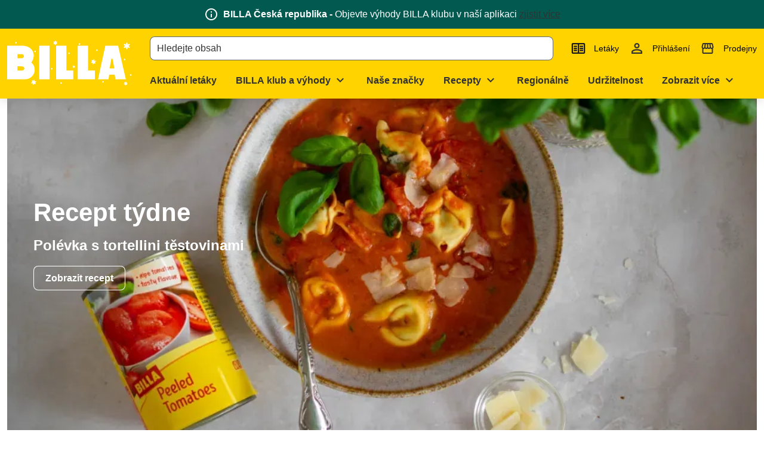

--- FILE ---
content_type: text/html;charset=utf-8
request_url: https://www.billa.cz/recepty/
body_size: 1018144
content:
<!DOCTYPE html><html  lang="cs"><head><meta charset="utf-8">
<meta name="viewport" content="width=device-width, initial-scale=1">
<title>Gusto Academy | Recepty BILLA | BILLA</title>
<script nonce="wVP6gZGfq7vDzTZJVsMHwXjW" nomodule src="/scripts/unsupported-browser.js"></script>
<style nonce="wVP6gZGfq7vDzTZJVsMHwXjW">@keyframes v-shake{59%{margin-left:0}60%,80%{margin-left:2px}70%,90%{margin-left:-2px}}.bg-black{background-color:#000!important;color:#fff!important}.bg-white{background-color:#fff!important;color:#000!important}.bg-transparent{background-color:initial!important;color:currentColor!important}.bg-red{background-color:#f44336!important;color:#fff!important}.bg-red-lighten-5{background-color:#ffebee!important;color:#000!important}.bg-red-lighten-4{background-color:#ffcdd2!important;color:#000!important}.bg-red-lighten-3{background-color:#ef9a9a!important;color:#000!important}.bg-red-lighten-2{background-color:#e57373!important;color:#fff!important}.bg-red-lighten-1{background-color:#ef5350!important;color:#fff!important}.bg-red-darken-1{background-color:#e53935!important;color:#fff!important}.bg-red-darken-2{background-color:#d32f2f!important;color:#fff!important}.bg-red-darken-3{background-color:#c62828!important;color:#fff!important}.bg-red-darken-4{background-color:#b71c1c!important;color:#fff!important}.bg-red-accent-1{background-color:#ff8a80!important;color:#000!important}.bg-red-accent-2{background-color:#ff5252!important;color:#fff!important}.bg-red-accent-3{background-color:#ff1744!important;color:#fff!important}.bg-red-accent-4{background-color:#d50000!important;color:#fff!important}.bg-pink{background-color:#e91e63!important;color:#fff!important}.bg-pink-lighten-5{background-color:#fce4ec!important;color:#000!important}.bg-pink-lighten-4{background-color:#f8bbd0!important;color:#000!important}.bg-pink-lighten-3{background-color:#f48fb1!important;color:#000!important}.bg-pink-lighten-2{background-color:#f06292!important;color:#fff!important}.bg-pink-lighten-1{background-color:#ec407a!important;color:#fff!important}.bg-pink-darken-1{background-color:#d81b60!important;color:#fff!important}.bg-pink-darken-2{background-color:#c2185b!important;color:#fff!important}.bg-pink-darken-3{background-color:#ad1457!important;color:#fff!important}.bg-pink-darken-4{background-color:#880e4f!important;color:#fff!important}.bg-pink-accent-1{background-color:#ff80ab!important;color:#fff!important}.bg-pink-accent-2{background-color:#ff4081!important;color:#fff!important}.bg-pink-accent-3{background-color:#f50057!important;color:#fff!important}.bg-pink-accent-4{background-color:#c51162!important;color:#fff!important}.bg-purple{background-color:#9c27b0!important;color:#fff!important}.bg-purple-lighten-5{background-color:#f3e5f5!important;color:#000!important}.bg-purple-lighten-4{background-color:#e1bee7!important;color:#000!important}.bg-purple-lighten-3{background-color:#ce93d8!important;color:#fff!important}.bg-purple-lighten-2{background-color:#ba68c8!important;color:#fff!important}.bg-purple-lighten-1{background-color:#ab47bc!important;color:#fff!important}.bg-purple-darken-1{background-color:#8e24aa!important;color:#fff!important}.bg-purple-darken-2{background-color:#7b1fa2!important;color:#fff!important}.bg-purple-darken-3{background-color:#6a1b9a!important;color:#fff!important}.bg-purple-darken-4{background-color:#4a148c!important;color:#fff!important}.bg-purple-accent-1{background-color:#ea80fc!important;color:#fff!important}.bg-purple-accent-2{background-color:#e040fb!important;color:#fff!important}.bg-purple-accent-3{background-color:#d500f9!important;color:#fff!important}.bg-purple-accent-4{background-color:#a0f!important;color:#fff!important}.bg-deep-purple{background-color:#673ab7!important;color:#fff!important}.bg-deep-purple-lighten-5{background-color:#ede7f6!important;color:#000!important}.bg-deep-purple-lighten-4{background-color:#d1c4e9!important;color:#000!important}.bg-deep-purple-lighten-3{background-color:#b39ddb!important;color:#fff!important}.bg-deep-purple-lighten-2{background-color:#9575cd!important;color:#fff!important}.bg-deep-purple-lighten-1{background-color:#7e57c2!important;color:#fff!important}.bg-deep-purple-darken-1{background-color:#5e35b1!important;color:#fff!important}.bg-deep-purple-darken-2{background-color:#512da8!important;color:#fff!important}.bg-deep-purple-darken-3{background-color:#4527a0!important;color:#fff!important}.bg-deep-purple-darken-4{background-color:#311b92!important;color:#fff!important}.bg-deep-purple-accent-1{background-color:#b388ff!important;color:#fff!important}.bg-deep-purple-accent-2{background-color:#7c4dff!important;color:#fff!important}.bg-deep-purple-accent-3{background-color:#651fff!important;color:#fff!important}.bg-deep-purple-accent-4{background-color:#6200ea!important;color:#fff!important}.bg-indigo{background-color:#3f51b5!important;color:#fff!important}.bg-indigo-lighten-5{background-color:#e8eaf6!important;color:#000!important}.bg-indigo-lighten-4{background-color:#c5cae9!important;color:#000!important}.bg-indigo-lighten-3{background-color:#9fa8da!important;color:#fff!important}.bg-indigo-lighten-2{background-color:#7986cb!important;color:#fff!important}.bg-indigo-lighten-1{background-color:#5c6bc0!important;color:#fff!important}.bg-indigo-darken-1{background-color:#3949ab!important;color:#fff!important}.bg-indigo-darken-2{background-color:#303f9f!important;color:#fff!important}.bg-indigo-darken-3{background-color:#283593!important;color:#fff!important}.bg-indigo-darken-4{background-color:#1a237e!important;color:#fff!important}.bg-indigo-accent-1{background-color:#8c9eff!important;color:#fff!important}.bg-indigo-accent-2{background-color:#536dfe!important;color:#fff!important}.bg-indigo-accent-3{background-color:#3d5afe!important;color:#fff!important}.bg-indigo-accent-4{background-color:#304ffe!important;color:#fff!important}.bg-blue{background-color:#2196f3!important;color:#fff!important}.bg-blue-lighten-5{background-color:#e3f2fd!important;color:#000!important}.bg-blue-lighten-4{background-color:#bbdefb!important;color:#000!important}.bg-blue-lighten-3{background-color:#90caf9!important;color:#000!important}.bg-blue-lighten-2{background-color:#64b5f6!important;color:#000!important}.bg-blue-lighten-1{background-color:#42a5f5!important;color:#fff!important}.bg-blue-darken-1{background-color:#1e88e5!important;color:#fff!important}.bg-blue-darken-2{background-color:#1976d2!important;color:#fff!important}.bg-blue-darken-3{background-color:#1565c0!important;color:#fff!important}.bg-blue-darken-4{background-color:#0d47a1!important;color:#fff!important}.bg-blue-accent-1{background-color:#82b1ff!important;color:#000!important}.bg-blue-accent-2{background-color:#448aff!important;color:#fff!important}.bg-blue-accent-3{background-color:#2979ff!important;color:#fff!important}.bg-blue-accent-4{background-color:#2962ff!important;color:#fff!important}.bg-light-blue{background-color:#03a9f4!important;color:#fff!important}.bg-light-blue-lighten-5{background-color:#e1f5fe!important;color:#000!important}.bg-light-blue-lighten-4{background-color:#b3e5fc!important;color:#000!important}.bg-light-blue-lighten-3{background-color:#81d4fa!important;color:#000!important}.bg-light-blue-lighten-2{background-color:#4fc3f7!important;color:#000!important}.bg-light-blue-lighten-1{background-color:#29b6f6!important;color:#000!important}.bg-light-blue-darken-1{background-color:#039be5!important;color:#fff!important}.bg-light-blue-darken-2{background-color:#0288d1!important;color:#fff!important}.bg-light-blue-darken-3{background-color:#0277bd!important;color:#fff!important}.bg-light-blue-darken-4{background-color:#01579b!important;color:#fff!important}.bg-light-blue-accent-1{background-color:#80d8ff!important;color:#000!important}.bg-light-blue-accent-2{background-color:#40c4ff!important;color:#000!important}.bg-light-blue-accent-3{background-color:#00b0ff!important;color:#fff!important}.bg-light-blue-accent-4{background-color:#0091ea!important;color:#fff!important}.bg-cyan{background-color:#00bcd4!important;color:#000!important}.bg-cyan-lighten-5{background-color:#e0f7fa!important;color:#000!important}.bg-cyan-lighten-4{background-color:#b2ebf2!important;color:#000!important}.bg-cyan-lighten-3{background-color:#80deea!important;color:#000!important}.bg-cyan-lighten-2{background-color:#4dd0e1!important;color:#000!important}.bg-cyan-lighten-1{background-color:#26c6da!important;color:#000!important}.bg-cyan-darken-1{background-color:#00acc1!important;color:#fff!important}.bg-cyan-darken-2{background-color:#0097a7!important;color:#fff!important}.bg-cyan-darken-3{background-color:#00838f!important;color:#fff!important}.bg-cyan-darken-4{background-color:#006064!important;color:#fff!important}.bg-cyan-accent-1{background-color:#84ffff!important;color:#000!important}.bg-cyan-accent-2{background-color:#18ffff!important;color:#000!important}.bg-cyan-accent-3{background-color:#00e5ff!important;color:#000!important}.bg-cyan-accent-4{background-color:#00b8d4!important;color:#fff!important}.bg-teal{background-color:#009688!important;color:#fff!important}.bg-teal-lighten-5{background-color:#e0f2f1!important;color:#000!important}.bg-teal-lighten-4{background-color:#b2dfdb!important;color:#000!important}.bg-teal-lighten-3{background-color:#80cbc4!important;color:#000!important}.bg-teal-lighten-2{background-color:#4db6ac!important;color:#fff!important}.bg-teal-lighten-1{background-color:#26a69a!important;color:#fff!important}.bg-teal-darken-1{background-color:#00897b!important;color:#fff!important}.bg-teal-darken-2{background-color:#00796b!important;color:#fff!important}.bg-teal-darken-3{background-color:#00695c!important;color:#fff!important}.bg-teal-darken-4{background-color:#004d40!important;color:#fff!important}.bg-teal-accent-1{background-color:#a7ffeb!important;color:#000!important}.bg-teal-accent-2{background-color:#64ffda!important;color:#000!important}.bg-teal-accent-3{background-color:#1de9b6!important;color:#000!important}.bg-teal-accent-4{background-color:#00bfa5!important;color:#fff!important}.bg-green{background-color:#4caf50!important;color:#fff!important}.bg-green-lighten-5{background-color:#e8f5e9!important;color:#000!important}.bg-green-lighten-4{background-color:#c8e6c9!important;color:#000!important}.bg-green-lighten-3{background-color:#a5d6a7!important;color:#000!important}.bg-green-lighten-2{background-color:#81c784!important;color:#000!important}.bg-green-lighten-1{background-color:#66bb6a!important;color:#fff!important}.bg-green-darken-1{background-color:#43a047!important;color:#fff!important}.bg-green-darken-2{background-color:#388e3c!important;color:#fff!important}.bg-green-darken-3{background-color:#2e7d32!important;color:#fff!important}.bg-green-darken-4{background-color:#1b5e20!important;color:#fff!important}.bg-green-accent-1{background-color:#b9f6ca!important;color:#000!important}.bg-green-accent-2{background-color:#69f0ae!important;color:#000!important}.bg-green-accent-3{background-color:#00e676!important;color:#000!important}.bg-green-accent-4{background-color:#00c853!important;color:#000!important}.bg-light-green{background-color:#8bc34a!important;color:#000!important}.bg-light-green-lighten-5{background-color:#f1f8e9!important;color:#000!important}.bg-light-green-lighten-4{background-color:#dcedc8!important;color:#000!important}.bg-light-green-lighten-3{background-color:#c5e1a5!important;color:#000!important}.bg-light-green-lighten-2{background-color:#aed581!important;color:#000!important}.bg-light-green-lighten-1{background-color:#9ccc65!important;color:#000!important}.bg-light-green-darken-1{background-color:#7cb342!important;color:#fff!important}.bg-light-green-darken-2{background-color:#689f38!important;color:#fff!important}.bg-light-green-darken-3{background-color:#558b2f!important;color:#fff!important}.bg-light-green-darken-4{background-color:#33691e!important;color:#fff!important}.bg-light-green-accent-1{background-color:#ccff90!important;color:#000!important}.bg-light-green-accent-2{background-color:#b2ff59!important;color:#000!important}.bg-light-green-accent-3{background-color:#76ff03!important;color:#000!important}.bg-light-green-accent-4{background-color:#64dd17!important;color:#000!important}.bg-lime{background-color:#cddc39!important;color:#000!important}.bg-lime-lighten-5{background-color:#f9fbe7!important;color:#000!important}.bg-lime-lighten-4{background-color:#f0f4c3!important;color:#000!important}.bg-lime-lighten-3{background-color:#e6ee9c!important;color:#000!important}.bg-lime-lighten-2{background-color:#dce775!important;color:#000!important}.bg-lime-lighten-1{background-color:#d4e157!important;color:#000!important}.bg-lime-darken-1{background-color:#c0ca33!important;color:#000!important}.bg-lime-darken-2{background-color:#afb42b!important;color:#000!important}.bg-lime-darken-3{background-color:#9e9d24!important;color:#fff!important}.bg-lime-darken-4{background-color:#827717!important;color:#fff!important}.bg-lime-accent-1{background-color:#f4ff81!important;color:#000!important}.bg-lime-accent-2{background-color:#eeff41!important;color:#000!important}.bg-lime-accent-3{background-color:#c6ff00!important;color:#000!important}.bg-lime-accent-4{background-color:#aeea00!important;color:#000!important}.bg-yellow{background-color:#ffeb3b!important;color:#000!important}.bg-yellow-lighten-5{background-color:#fffde7!important;color:#000!important}.bg-yellow-lighten-4{background-color:#fff9c4!important;color:#000!important}.bg-yellow-lighten-3{background-color:#fff59d!important;color:#000!important}.bg-yellow-lighten-2{background-color:#fff176!important;color:#000!important}.bg-yellow-lighten-1{background-color:#ffee58!important;color:#000!important}.bg-yellow-darken-1{background-color:#fdd835!important;color:#000!important}.bg-yellow-darken-2{background-color:#fbc02d!important;color:#000!important}.bg-yellow-darken-3{background-color:#f9a825!important;color:#000!important}.bg-yellow-darken-4{background-color:#f57f17!important;color:#fff!important}.bg-yellow-accent-1{background-color:#ffff8d!important;color:#000!important}.bg-yellow-accent-2{background-color:#ff0!important;color:#000!important}.bg-yellow-accent-3{background-color:#ffea00!important;color:#000!important}.bg-yellow-accent-4{background-color:#ffd600!important;color:#000!important}.bg-amber{background-color:#ffc107!important;color:#000!important}.bg-amber-lighten-5{background-color:#fff8e1!important;color:#000!important}.bg-amber-lighten-4{background-color:#ffecb3!important;color:#000!important}.bg-amber-lighten-3{background-color:#ffe082!important;color:#000!important}.bg-amber-lighten-2{background-color:#ffd54f!important;color:#000!important}.bg-amber-lighten-1{background-color:#ffca28!important;color:#000!important}.bg-amber-darken-1{background-color:#ffb300!important;color:#000!important}.bg-amber-darken-2{background-color:#ffa000!important;color:#000!important}.bg-amber-darken-3{background-color:#ff8f00!important;color:#000!important}.bg-amber-darken-4{background-color:#ff6f00!important;color:#fff!important}.bg-amber-accent-1{background-color:#ffe57f!important;color:#000!important}.bg-amber-accent-2{background-color:#ffd740!important;color:#000!important}.bg-amber-accent-3{background-color:#ffc400!important;color:#000!important}.bg-amber-accent-4{background-color:#ffab00!important;color:#000!important}.bg-orange{background-color:#ff9800!important;color:#000!important}.bg-orange-lighten-5{background-color:#fff3e0!important;color:#000!important}.bg-orange-lighten-4{background-color:#ffe0b2!important;color:#000!important}.bg-orange-lighten-3{background-color:#ffcc80!important;color:#000!important}.bg-orange-lighten-2{background-color:#ffb74d!important;color:#000!important}.bg-orange-lighten-1{background-color:#ffa726!important;color:#000!important}.bg-orange-darken-1{background-color:#fb8c00!important;color:#fff!important}.bg-orange-darken-2{background-color:#f57c00!important;color:#fff!important}.bg-orange-darken-3{background-color:#ef6c00!important;color:#fff!important}.bg-orange-darken-4{background-color:#e65100!important;color:#fff!important}.bg-orange-accent-1{background-color:#ffd180!important;color:#000!important}.bg-orange-accent-2{background-color:#ffab40!important;color:#000!important}.bg-orange-accent-3{background-color:#ff9100!important;color:#000!important}.bg-orange-accent-4{background-color:#ff6d00!important;color:#fff!important}.bg-deep-orange{background-color:#ff5722!important;color:#fff!important}.bg-deep-orange-lighten-5{background-color:#fbe9e7!important;color:#000!important}.bg-deep-orange-lighten-4{background-color:#ffccbc!important;color:#000!important}.bg-deep-orange-lighten-3{background-color:#ffab91!important;color:#000!important}.bg-deep-orange-lighten-2{background-color:#ff8a65!important;color:#000!important}.bg-deep-orange-lighten-1{background-color:#ff7043!important;color:#fff!important}.bg-deep-orange-darken-1{background-color:#f4511e!important;color:#fff!important}.bg-deep-orange-darken-2{background-color:#e64a19!important;color:#fff!important}.bg-deep-orange-darken-3{background-color:#d84315!important;color:#fff!important}.bg-deep-orange-darken-4{background-color:#bf360c!important;color:#fff!important}.bg-deep-orange-accent-1{background-color:#ff9e80!important;color:#000!important}.bg-deep-orange-accent-2{background-color:#ff6e40!important;color:#fff!important}.bg-deep-orange-accent-3{background-color:#ff3d00!important;color:#fff!important}.bg-deep-orange-accent-4{background-color:#dd2c00!important;color:#fff!important}.bg-brown{background-color:#795548!important;color:#fff!important}.bg-brown-lighten-5{background-color:#efebe9!important;color:#000!important}.bg-brown-lighten-4{background-color:#d7ccc8!important;color:#000!important}.bg-brown-lighten-3{background-color:#bcaaa4!important;color:#000!important}.bg-brown-lighten-2{background-color:#a1887f!important;color:#fff!important}.bg-brown-lighten-1{background-color:#8d6e63!important;color:#fff!important}.bg-brown-darken-1{background-color:#6d4c41!important;color:#fff!important}.bg-brown-darken-2{background-color:#5d4037!important;color:#fff!important}.bg-brown-darken-3{background-color:#4e342e!important;color:#fff!important}.bg-brown-darken-4{background-color:#3e2723!important;color:#fff!important}.bg-blue-grey{background-color:#607d8b!important;color:#fff!important}.bg-blue-grey-lighten-5{background-color:#eceff1!important;color:#000!important}.bg-blue-grey-lighten-4{background-color:#cfd8dc!important;color:#000!important}.bg-blue-grey-lighten-3{background-color:#b0bec5!important;color:#000!important}.bg-blue-grey-lighten-2{background-color:#90a4ae!important;color:#fff!important}.bg-blue-grey-lighten-1{background-color:#78909c!important;color:#fff!important}.bg-blue-grey-darken-1{background-color:#546e7a!important;color:#fff!important}.bg-blue-grey-darken-2{background-color:#455a64!important;color:#fff!important}.bg-blue-grey-darken-3{background-color:#37474f!important;color:#fff!important}.bg-blue-grey-darken-4{background-color:#263238!important;color:#fff!important}.bg-grey{background-color:#9e9e9e!important;color:#fff!important}.bg-grey-lighten-5{background-color:#fafafa!important;color:#000!important}.bg-grey-lighten-4{background-color:#f5f5f5!important;color:#000!important}.bg-grey-lighten-3{background-color:#eee!important;color:#000!important}.bg-grey-lighten-2{background-color:#e0e0e0!important;color:#000!important}.bg-grey-lighten-1{background-color:#bdbdbd!important;color:#000!important}.bg-grey-darken-1{background-color:#757575!important;color:#fff!important}.bg-grey-darken-2{background-color:#616161!important;color:#fff!important}.bg-grey-darken-3{background-color:#424242!important;color:#fff!important}.bg-grey-darken-4{background-color:#212121!important;color:#fff!important}.bg-shades-black{background-color:#000!important;color:#fff!important}.bg-shades-white{background-color:#fff!important;color:#000!important}.bg-shades-transparent{background-color:initial!important;color:currentColor!important}.text-black{color:#000!important}.text-white{color:#fff!important}.text-transparent{color:#0000!important}.text-red{color:#f44336!important}.text-red-lighten-5{color:#ffebee!important}.text-red-lighten-4{color:#ffcdd2!important}.text-red-lighten-3{color:#ef9a9a!important}.text-red-lighten-2{color:#e57373!important}.text-red-lighten-1{color:#ef5350!important}.text-red-darken-1{color:#e53935!important}.text-red-darken-2{color:#d32f2f!important}.text-red-darken-3{color:#c62828!important}.text-red-darken-4{color:#b71c1c!important}.text-red-accent-1{color:#ff8a80!important}.text-red-accent-2{color:#ff5252!important}.text-red-accent-3{color:#ff1744!important}.text-red-accent-4{color:#d50000!important}.text-pink{color:#e91e63!important}.text-pink-lighten-5{color:#fce4ec!important}.text-pink-lighten-4{color:#f8bbd0!important}.text-pink-lighten-3{color:#f48fb1!important}.text-pink-lighten-2{color:#f06292!important}.text-pink-lighten-1{color:#ec407a!important}.text-pink-darken-1{color:#d81b60!important}.text-pink-darken-2{color:#c2185b!important}.text-pink-darken-3{color:#ad1457!important}.text-pink-darken-4{color:#880e4f!important}.text-pink-accent-1{color:#ff80ab!important}.text-pink-accent-2{color:#ff4081!important}.text-pink-accent-3{color:#f50057!important}.text-pink-accent-4{color:#c51162!important}.text-purple{color:#9c27b0!important}.text-purple-lighten-5{color:#f3e5f5!important}.text-purple-lighten-4{color:#e1bee7!important}.text-purple-lighten-3{color:#ce93d8!important}.text-purple-lighten-2{color:#ba68c8!important}.text-purple-lighten-1{color:#ab47bc!important}.text-purple-darken-1{color:#8e24aa!important}.text-purple-darken-2{color:#7b1fa2!important}.text-purple-darken-3{color:#6a1b9a!important}.text-purple-darken-4{color:#4a148c!important}.text-purple-accent-1{color:#ea80fc!important}.text-purple-accent-2{color:#e040fb!important}.text-purple-accent-3{color:#d500f9!important}.text-purple-accent-4{color:#a0f!important}.text-deep-purple{color:#673ab7!important}.text-deep-purple-lighten-5{color:#ede7f6!important}.text-deep-purple-lighten-4{color:#d1c4e9!important}.text-deep-purple-lighten-3{color:#b39ddb!important}.text-deep-purple-lighten-2{color:#9575cd!important}.text-deep-purple-lighten-1{color:#7e57c2!important}.text-deep-purple-darken-1{color:#5e35b1!important}.text-deep-purple-darken-2{color:#512da8!important}.text-deep-purple-darken-3{color:#4527a0!important}.text-deep-purple-darken-4{color:#311b92!important}.text-deep-purple-accent-1{color:#b388ff!important}.text-deep-purple-accent-2{color:#7c4dff!important}.text-deep-purple-accent-3{color:#651fff!important}.text-deep-purple-accent-4{color:#6200ea!important}.text-indigo{color:#3f51b5!important}.text-indigo-lighten-5{color:#e8eaf6!important}.text-indigo-lighten-4{color:#c5cae9!important}.text-indigo-lighten-3{color:#9fa8da!important}.text-indigo-lighten-2{color:#7986cb!important}.text-indigo-lighten-1{color:#5c6bc0!important}.text-indigo-darken-1{color:#3949ab!important}.text-indigo-darken-2{color:#303f9f!important}.text-indigo-darken-3{color:#283593!important}.text-indigo-darken-4{color:#1a237e!important}.text-indigo-accent-1{color:#8c9eff!important}.text-indigo-accent-2{color:#536dfe!important}.text-indigo-accent-3{color:#3d5afe!important}.text-indigo-accent-4{color:#304ffe!important}.text-blue{color:#2196f3!important}.text-blue-lighten-5{color:#e3f2fd!important}.text-blue-lighten-4{color:#bbdefb!important}.text-blue-lighten-3{color:#90caf9!important}.text-blue-lighten-2{color:#64b5f6!important}.text-blue-lighten-1{color:#42a5f5!important}.text-blue-darken-1{color:#1e88e5!important}.text-blue-darken-2{color:#1976d2!important}.text-blue-darken-3{color:#1565c0!important}.text-blue-darken-4{color:#0d47a1!important}.text-blue-accent-1{color:#82b1ff!important}.text-blue-accent-2{color:#448aff!important}.text-blue-accent-3{color:#2979ff!important}.text-blue-accent-4{color:#2962ff!important}.text-light-blue{color:#03a9f4!important}.text-light-blue-lighten-5{color:#e1f5fe!important}.text-light-blue-lighten-4{color:#b3e5fc!important}.text-light-blue-lighten-3{color:#81d4fa!important}.text-light-blue-lighten-2{color:#4fc3f7!important}.text-light-blue-lighten-1{color:#29b6f6!important}.text-light-blue-darken-1{color:#039be5!important}.text-light-blue-darken-2{color:#0288d1!important}.text-light-blue-darken-3{color:#0277bd!important}.text-light-blue-darken-4{color:#01579b!important}.text-light-blue-accent-1{color:#80d8ff!important}.text-light-blue-accent-2{color:#40c4ff!important}.text-light-blue-accent-3{color:#00b0ff!important}.text-light-blue-accent-4{color:#0091ea!important}.text-cyan{color:#00bcd4!important}.text-cyan-lighten-5{color:#e0f7fa!important}.text-cyan-lighten-4{color:#b2ebf2!important}.text-cyan-lighten-3{color:#80deea!important}.text-cyan-lighten-2{color:#4dd0e1!important}.text-cyan-lighten-1{color:#26c6da!important}.text-cyan-darken-1{color:#00acc1!important}.text-cyan-darken-2{color:#0097a7!important}.text-cyan-darken-3{color:#00838f!important}.text-cyan-darken-4{color:#006064!important}.text-cyan-accent-1{color:#84ffff!important}.text-cyan-accent-2{color:#18ffff!important}.text-cyan-accent-3{color:#00e5ff!important}.text-cyan-accent-4{color:#00b8d4!important}.text-teal{color:#009688!important}.text-teal-lighten-5{color:#e0f2f1!important}.text-teal-lighten-4{color:#b2dfdb!important}.text-teal-lighten-3{color:#80cbc4!important}.text-teal-lighten-2{color:#4db6ac!important}.text-teal-lighten-1{color:#26a69a!important}.text-teal-darken-1{color:#00897b!important}.text-teal-darken-2{color:#00796b!important}.text-teal-darken-3{color:#00695c!important}.text-teal-darken-4{color:#004d40!important}.text-teal-accent-1{color:#a7ffeb!important}.text-teal-accent-2{color:#64ffda!important}.text-teal-accent-3{color:#1de9b6!important}.text-teal-accent-4{color:#00bfa5!important}.text-green{color:#4caf50!important}.text-green-lighten-5{color:#e8f5e9!important}.text-green-lighten-4{color:#c8e6c9!important}.text-green-lighten-3{color:#a5d6a7!important}.text-green-lighten-2{color:#81c784!important}.text-green-lighten-1{color:#66bb6a!important}.text-green-darken-1{color:#43a047!important}.text-green-darken-2{color:#388e3c!important}.text-green-darken-3{color:#2e7d32!important}.text-green-darken-4{color:#1b5e20!important}.text-green-accent-1{color:#b9f6ca!important}.text-green-accent-2{color:#69f0ae!important}.text-green-accent-3{color:#00e676!important}.text-green-accent-4{color:#00c853!important}.text-light-green{color:#8bc34a!important}.text-light-green-lighten-5{color:#f1f8e9!important}.text-light-green-lighten-4{color:#dcedc8!important}.text-light-green-lighten-3{color:#c5e1a5!important}.text-light-green-lighten-2{color:#aed581!important}.text-light-green-lighten-1{color:#9ccc65!important}.text-light-green-darken-1{color:#7cb342!important}.text-light-green-darken-2{color:#689f38!important}.text-light-green-darken-3{color:#558b2f!important}.text-light-green-darken-4{color:#33691e!important}.text-light-green-accent-1{color:#ccff90!important}.text-light-green-accent-2{color:#b2ff59!important}.text-light-green-accent-3{color:#76ff03!important}.text-light-green-accent-4{color:#64dd17!important}.text-lime{color:#cddc39!important}.text-lime-lighten-5{color:#f9fbe7!important}.text-lime-lighten-4{color:#f0f4c3!important}.text-lime-lighten-3{color:#e6ee9c!important}.text-lime-lighten-2{color:#dce775!important}.text-lime-lighten-1{color:#d4e157!important}.text-lime-darken-1{color:#c0ca33!important}.text-lime-darken-2{color:#afb42b!important}.text-lime-darken-3{color:#9e9d24!important}.text-lime-darken-4{color:#827717!important}.text-lime-accent-1{color:#f4ff81!important}.text-lime-accent-2{color:#eeff41!important}.text-lime-accent-3{color:#c6ff00!important}.text-lime-accent-4{color:#aeea00!important}.text-yellow{color:#ffeb3b!important}.text-yellow-lighten-5{color:#fffde7!important}.text-yellow-lighten-4{color:#fff9c4!important}.text-yellow-lighten-3{color:#fff59d!important}.text-yellow-lighten-2{color:#fff176!important}.text-yellow-lighten-1{color:#ffee58!important}.text-yellow-darken-1{color:#fdd835!important}.text-yellow-darken-2{color:#fbc02d!important}.text-yellow-darken-3{color:#f9a825!important}.text-yellow-darken-4{color:#f57f17!important}.text-yellow-accent-1{color:#ffff8d!important}.text-yellow-accent-2{color:#ff0!important}.text-yellow-accent-3{color:#ffea00!important}.text-yellow-accent-4{color:#ffd600!important}.text-amber{color:#ffc107!important}.text-amber-lighten-5{color:#fff8e1!important}.text-amber-lighten-4{color:#ffecb3!important}.text-amber-lighten-3{color:#ffe082!important}.text-amber-lighten-2{color:#ffd54f!important}.text-amber-lighten-1{color:#ffca28!important}.text-amber-darken-1{color:#ffb300!important}.text-amber-darken-2{color:#ffa000!important}.text-amber-darken-3{color:#ff8f00!important}.text-amber-darken-4{color:#ff6f00!important}.text-amber-accent-1{color:#ffe57f!important}.text-amber-accent-2{color:#ffd740!important}.text-amber-accent-3{color:#ffc400!important}.text-amber-accent-4{color:#ffab00!important}.text-orange{color:#ff9800!important}.text-orange-lighten-5{color:#fff3e0!important}.text-orange-lighten-4{color:#ffe0b2!important}.text-orange-lighten-3{color:#ffcc80!important}.text-orange-lighten-2{color:#ffb74d!important}.text-orange-lighten-1{color:#ffa726!important}.text-orange-darken-1{color:#fb8c00!important}.text-orange-darken-2{color:#f57c00!important}.text-orange-darken-3{color:#ef6c00!important}.text-orange-darken-4{color:#e65100!important}.text-orange-accent-1{color:#ffd180!important}.text-orange-accent-2{color:#ffab40!important}.text-orange-accent-3{color:#ff9100!important}.text-orange-accent-4{color:#ff6d00!important}.text-deep-orange{color:#ff5722!important}.text-deep-orange-lighten-5{color:#fbe9e7!important}.text-deep-orange-lighten-4{color:#ffccbc!important}.text-deep-orange-lighten-3{color:#ffab91!important}.text-deep-orange-lighten-2{color:#ff8a65!important}.text-deep-orange-lighten-1{color:#ff7043!important}.text-deep-orange-darken-1{color:#f4511e!important}.text-deep-orange-darken-2{color:#e64a19!important}.text-deep-orange-darken-3{color:#d84315!important}.text-deep-orange-darken-4{color:#bf360c!important}.text-deep-orange-accent-1{color:#ff9e80!important}.text-deep-orange-accent-2{color:#ff6e40!important}.text-deep-orange-accent-3{color:#ff3d00!important}.text-deep-orange-accent-4{color:#dd2c00!important}.text-brown{color:#795548!important}.text-brown-lighten-5{color:#efebe9!important}.text-brown-lighten-4{color:#d7ccc8!important}.text-brown-lighten-3{color:#bcaaa4!important}.text-brown-lighten-2{color:#a1887f!important}.text-brown-lighten-1{color:#8d6e63!important}.text-brown-darken-1{color:#6d4c41!important}.text-brown-darken-2{color:#5d4037!important}.text-brown-darken-3{color:#4e342e!important}.text-brown-darken-4{color:#3e2723!important}.text-blue-grey{color:#607d8b!important}.text-blue-grey-lighten-5{color:#eceff1!important}.text-blue-grey-lighten-4{color:#cfd8dc!important}.text-blue-grey-lighten-3{color:#b0bec5!important}.text-blue-grey-lighten-2{color:#90a4ae!important}.text-blue-grey-lighten-1{color:#78909c!important}.text-blue-grey-darken-1{color:#546e7a!important}.text-blue-grey-darken-2{color:#455a64!important}.text-blue-grey-darken-3{color:#37474f!important}.text-blue-grey-darken-4{color:#263238!important}.text-grey{color:#9e9e9e!important}.text-grey-lighten-5{color:#fafafa!important}.text-grey-lighten-4{color:#f5f5f5!important}.text-grey-lighten-3{color:#eee!important}.text-grey-lighten-2{color:#e0e0e0!important}.text-grey-lighten-1{color:#bdbdbd!important}.text-grey-darken-1{color:#757575!important}.text-grey-darken-2{color:#616161!important}.text-grey-darken-3{color:#424242!important}.text-grey-darken-4{color:#212121!important}.text-shades-black{color:#000!important}.text-shades-white{color:#fff!important}.text-shades-transparent{color:#0000!important}/*!
 * ress.css • v2.0.4
 * MIT License
 * github.com/filipelinhares/ress
 */html{box-sizing:border-box;overflow-y:scroll;-webkit-text-size-adjust:100%;tab-size:4;word-break:normal}*,:after,:before{background-repeat:no-repeat;box-sizing:inherit}:after,:before{text-decoration:inherit;vertical-align:inherit}*{margin:0;padding:0}hr{height:0;overflow:visible}details,main{display:block}summary{display:list-item}small{font-size:80%}[hidden]{display:none}abbr[title]{border-bottom:none;text-decoration:underline;-webkit-text-decoration:underline dotted;text-decoration:underline dotted}a{background-color:initial}a:active,a:hover{outline-width:0}code,kbd,pre,samp{font-family:monospace,monospace}pre{font-size:1em}b,strong{font-weight:bolder}sub,sup{font-size:75%;line-height:0;position:relative;vertical-align:initial}sub{bottom:-.25em}sup{top:-.5em}input{border-radius:0}[disabled]{cursor:default}[type=number]::-webkit-inner-spin-button,[type=number]::-webkit-outer-spin-button{height:auto}[type=search]{-webkit-appearance:textfield;outline-offset:-2px}[type=search]::-webkit-search-cancel-button,[type=search]::-webkit-search-decoration{-webkit-appearance:none}textarea{overflow:auto;resize:vertical}button,input,optgroup,select,textarea{font:inherit}optgroup{font-weight:700}button{overflow:visible}button,select{text-transform:none}[role=button],[type=button],[type=reset],[type=submit],button{color:inherit;cursor:pointer}[type=button]::-moz-focus-inner,[type=reset]::-moz-focus-inner,[type=submit]::-moz-focus-inner,button::-moz-focus-inner{border-style:none;padding:0}[type=button]::-moz-focus-inner,[type=reset]::-moz-focus-inner,[type=submit]::-moz-focus-inner,button:-moz-focusring{outline:1px dotted ButtonText}[type=reset],[type=submit],button,html [type=button]{-webkit-appearance:button}button,input,select,textarea{background-color:initial;border-style:none}select{-moz-appearance:none;-webkit-appearance:none}select::-ms-expand{display:none}select::-ms-value{color:currentColor}legend{border:0;color:inherit;display:table;max-width:100%;white-space:normal}::-webkit-file-upload-button{-webkit-appearance:button;color:inherit;font:inherit}::-ms-clear,::-ms-reveal{display:none}img{border-style:none}progress{vertical-align:initial}@media screen{[hidden~=screen]{display:inherit}[hidden~=screen]:not(:active):not(:focus):not(:target){position:absolute!important;clip:rect(0 0 0 0)!important}}[aria-busy=true]{cursor:progress}[aria-controls]{cursor:pointer}[aria-disabled=true]{cursor:default}@media (prefers-reduced-motion:no-preference){.dialog-bottom-transition-enter-active,.dialog-top-transition-enter-active,.dialog-transition-enter-active{transition-duration:225ms!important;transition-timing-function:cubic-bezier(0,0,.2,1)!important}.dialog-bottom-transition-leave-active,.dialog-top-transition-leave-active,.dialog-transition-leave-active{transition-duration:125ms!important;transition-timing-function:cubic-bezier(.4,0,1,1)!important}.dialog-bottom-transition-enter-active,.dialog-bottom-transition-leave-active,.dialog-top-transition-enter-active,.dialog-top-transition-leave-active,.dialog-transition-enter-active,.dialog-transition-leave-active{pointer-events:none;transition-property:transform,opacity!important}.dialog-transition-enter-from,.dialog-transition-leave-to{opacity:0;transform:scale(.9)}.dialog-transition-enter-to,.dialog-transition-leave-from{opacity:1}.dialog-bottom-transition-enter-from,.dialog-bottom-transition-leave-to{transform:translateY(calc(50vh + 50%))}.dialog-top-transition-enter-from,.dialog-top-transition-leave-to{transform:translateY(calc(-50vh - 50%))}.picker-reverse-transition-enter-active,.picker-reverse-transition-leave-active,.picker-transition-enter-active,.picker-transition-leave-active{transition-duration:.3s!important;transition-timing-function:cubic-bezier(.4,0,.2,1)!important}.picker-reverse-transition-move,.picker-transition-move{transition-duration:.5s!important;transition-property:transform!important;transition-timing-function:cubic-bezier(.4,0,.2,1)!important}.picker-reverse-transition-enter-from,.picker-reverse-transition-leave-to,.picker-transition-enter-from,.picker-transition-leave-to{opacity:0}.picker-reverse-transition-leave-active,.picker-reverse-transition-leave-from,.picker-reverse-transition-leave-to,.picker-transition-leave-active,.picker-transition-leave-from,.picker-transition-leave-to{position:absolute!important}.picker-reverse-transition-enter-active,.picker-reverse-transition-leave-active,.picker-transition-enter-active,.picker-transition-leave-active{transition-property:transform,opacity!important}.picker-transition-enter-active,.picker-transition-leave-active{transition-duration:.3s!important;transition-timing-function:cubic-bezier(.4,0,.2,1)!important}.picker-transition-move{transition-duration:.5s!important;transition-property:transform!important;transition-timing-function:cubic-bezier(.4,0,.2,1)!important}.picker-transition-enter-from{transform:translate(100%)}.picker-transition-leave-to{transform:translate(-100%)}.picker-reverse-transition-enter-active,.picker-reverse-transition-leave-active{transition-duration:.3s!important;transition-timing-function:cubic-bezier(.4,0,.2,1)!important}.picker-reverse-transition-move{transition-duration:.5s!important;transition-property:transform!important;transition-timing-function:cubic-bezier(.4,0,.2,1)!important}.picker-reverse-transition-enter-from{transform:translate(-100%)}.picker-reverse-transition-leave-to{transform:translate(100%)}.expand-transition-enter-active,.expand-transition-leave-active{transition-duration:.3s!important;transition-timing-function:cubic-bezier(.4,0,.2,1)!important}.expand-transition-move{transition-duration:.5s!important;transition-property:transform!important;transition-timing-function:cubic-bezier(.4,0,.2,1)!important}.expand-transition-enter-active,.expand-transition-leave-active{transition-property:height!important}.expand-x-transition-enter-active,.expand-x-transition-leave-active{transition-duration:.3s!important;transition-timing-function:cubic-bezier(.4,0,.2,1)!important}.expand-x-transition-move{transition-duration:.5s!important;transition-property:transform!important;transition-timing-function:cubic-bezier(.4,0,.2,1)!important}.expand-x-transition-enter-active,.expand-x-transition-leave-active{transition-property:width!important}.scale-transition-enter-active,.scale-transition-leave-active{transition-duration:.3s!important;transition-timing-function:cubic-bezier(.4,0,.2,1)!important}.scale-transition-move{transition-duration:.5s!important;transition-property:transform!important;transition-timing-function:cubic-bezier(.4,0,.2,1)!important}.scale-transition-leave-to{opacity:0}.scale-transition-leave-active{transition-duration:.1s!important}.scale-transition-enter-from{opacity:0;transform:scale(0)}.scale-transition-enter-active,.scale-transition-leave-active{transition-property:transform,opacity!important}.scale-rotate-transition-enter-active,.scale-rotate-transition-leave-active{transition-duration:.3s!important;transition-timing-function:cubic-bezier(.4,0,.2,1)!important}.scale-rotate-transition-move{transition-duration:.5s!important;transition-property:transform!important;transition-timing-function:cubic-bezier(.4,0,.2,1)!important}.scale-rotate-transition-leave-to{opacity:0}.scale-rotate-transition-leave-active{transition-duration:.1s!important}.scale-rotate-transition-enter-from{opacity:0;transform:scale(0) rotate(-45deg)}.scale-rotate-transition-enter-active,.scale-rotate-transition-leave-active{transition-property:transform,opacity!important}.scale-rotate-reverse-transition-enter-active,.scale-rotate-reverse-transition-leave-active{transition-duration:.3s!important;transition-timing-function:cubic-bezier(.4,0,.2,1)!important}.scale-rotate-reverse-transition-move{transition-duration:.5s!important;transition-property:transform!important;transition-timing-function:cubic-bezier(.4,0,.2,1)!important}.scale-rotate-reverse-transition-leave-to{opacity:0}.scale-rotate-reverse-transition-leave-active{transition-duration:.1s!important}.scale-rotate-reverse-transition-enter-from{opacity:0;transform:scale(0) rotate(45deg)}.scale-rotate-reverse-transition-enter-active,.scale-rotate-reverse-transition-leave-active{transition-property:transform,opacity!important}.message-transition-enter-active,.message-transition-leave-active{transition-duration:.3s!important;transition-timing-function:cubic-bezier(.4,0,.2,1)!important}.message-transition-move{transition-duration:.5s!important;transition-property:transform!important;transition-timing-function:cubic-bezier(.4,0,.2,1)!important}.message-transition-enter-from,.message-transition-leave-to{opacity:0;transform:translateY(-15px)}.message-transition-leave-active,.message-transition-leave-from{position:absolute}.message-transition-enter-active,.message-transition-leave-active{transition-property:transform,opacity!important}.slide-y-transition-enter-active,.slide-y-transition-leave-active{transition-duration:.3s!important;transition-timing-function:cubic-bezier(.4,0,.2,1)!important}.slide-y-transition-move{transition-duration:.5s!important;transition-property:transform!important;transition-timing-function:cubic-bezier(.4,0,.2,1)!important}.slide-y-transition-enter-from,.slide-y-transition-leave-to{opacity:0;transform:translateY(-15px)}.slide-y-transition-enter-active,.slide-y-transition-leave-active{transition-property:transform,opacity!important}.slide-y-reverse-transition-enter-active,.slide-y-reverse-transition-leave-active{transition-duration:.3s!important;transition-timing-function:cubic-bezier(.4,0,.2,1)!important}.slide-y-reverse-transition-move{transition-duration:.5s!important;transition-property:transform!important;transition-timing-function:cubic-bezier(.4,0,.2,1)!important}.slide-y-reverse-transition-enter-from,.slide-y-reverse-transition-leave-to{opacity:0;transform:translateY(15px)}.slide-y-reverse-transition-enter-active,.slide-y-reverse-transition-leave-active{transition-property:transform,opacity!important}.scroll-y-transition-enter-active,.scroll-y-transition-leave-active{transition-duration:.3s!important;transition-timing-function:cubic-bezier(.4,0,.2,1)!important}.scroll-y-transition-move{transition-duration:.5s!important;transition-property:transform!important;transition-timing-function:cubic-bezier(.4,0,.2,1)!important}.scroll-y-transition-enter-from,.scroll-y-transition-leave-to{opacity:0}.scroll-y-transition-enter-from{transform:translateY(-15px)}.scroll-y-transition-leave-to{transform:translateY(15px)}.scroll-y-transition-enter-active,.scroll-y-transition-leave-active{transition-property:transform,opacity!important}.scroll-y-reverse-transition-enter-active,.scroll-y-reverse-transition-leave-active{transition-duration:.3s!important;transition-timing-function:cubic-bezier(.4,0,.2,1)!important}.scroll-y-reverse-transition-move{transition-duration:.5s!important;transition-property:transform!important;transition-timing-function:cubic-bezier(.4,0,.2,1)!important}.scroll-y-reverse-transition-enter-from,.scroll-y-reverse-transition-leave-to{opacity:0}.scroll-y-reverse-transition-enter-from{transform:translateY(15px)}.scroll-y-reverse-transition-leave-to{transform:translateY(-15px)}.scroll-y-reverse-transition-enter-active,.scroll-y-reverse-transition-leave-active{transition-property:transform,opacity!important}.scroll-x-transition-enter-active,.scroll-x-transition-leave-active{transition-duration:.3s!important;transition-timing-function:cubic-bezier(.4,0,.2,1)!important}.scroll-x-transition-move{transition-duration:.5s!important;transition-property:transform!important;transition-timing-function:cubic-bezier(.4,0,.2,1)!important}.scroll-x-transition-enter-from,.scroll-x-transition-leave-to{opacity:0}.scroll-x-transition-enter-from{transform:translate(-15px)}.scroll-x-transition-leave-to{transform:translate(15px)}.scroll-x-transition-enter-active,.scroll-x-transition-leave-active{transition-property:transform,opacity!important}.scroll-x-reverse-transition-enter-active,.scroll-x-reverse-transition-leave-active{transition-duration:.3s!important;transition-timing-function:cubic-bezier(.4,0,.2,1)!important}.scroll-x-reverse-transition-move{transition-duration:.5s!important;transition-property:transform!important;transition-timing-function:cubic-bezier(.4,0,.2,1)!important}.scroll-x-reverse-transition-enter-from,.scroll-x-reverse-transition-leave-to{opacity:0}.scroll-x-reverse-transition-enter-from{transform:translate(15px)}.scroll-x-reverse-transition-leave-to{transform:translate(-15px)}.scroll-x-reverse-transition-enter-active,.scroll-x-reverse-transition-leave-active{transition-property:transform,opacity!important}.slide-x-transition-enter-active,.slide-x-transition-leave-active{transition-duration:.3s!important;transition-timing-function:cubic-bezier(.4,0,.2,1)!important}.slide-x-transition-move{transition-duration:.5s!important;transition-property:transform!important;transition-timing-function:cubic-bezier(.4,0,.2,1)!important}.slide-x-transition-enter-from,.slide-x-transition-leave-to{opacity:0;transform:translate(-15px)}.slide-x-transition-enter-active,.slide-x-transition-leave-active{transition-property:transform,opacity!important}.slide-x-reverse-transition-enter-active,.slide-x-reverse-transition-leave-active{transition-duration:.3s!important;transition-timing-function:cubic-bezier(.4,0,.2,1)!important}.slide-x-reverse-transition-move{transition-duration:.5s!important;transition-property:transform!important;transition-timing-function:cubic-bezier(.4,0,.2,1)!important}.slide-x-reverse-transition-enter-from,.slide-x-reverse-transition-leave-to{opacity:0;transform:translate(15px)}.slide-x-reverse-transition-enter-active,.slide-x-reverse-transition-leave-active{transition-property:transform,opacity!important}.fade-transition-enter-active,.fade-transition-leave-active{transition-duration:.3s!important;transition-timing-function:cubic-bezier(.4,0,.2,1)!important}.fade-transition-move{transition-duration:.5s!important;transition-property:transform!important;transition-timing-function:cubic-bezier(.4,0,.2,1)!important}.fade-transition-enter-from,.fade-transition-leave-to{opacity:0!important}.fade-transition-enter-active,.fade-transition-leave-active{transition-property:opacity!important}.fab-transition-enter-active,.fab-transition-leave-active{transition-duration:.3s!important;transition-timing-function:cubic-bezier(.4,0,.2,1)!important}.fab-transition-move{transition-duration:.5s!important;transition-property:transform!important;transition-timing-function:cubic-bezier(.4,0,.2,1)!important}.fab-transition-enter-from,.fab-transition-leave-to{transform:scale(0) rotate(-45deg)}.fab-transition-enter-active,.fab-transition-leave-active{transition-property:transform!important}}.v-locale--is-rtl{direction:rtl}.v-locale--is-ltr{direction:ltr}.blockquote{font-size:18px;font-weight:300;padding:16px 0 16px 24px}html{font-family:Roboto,sans-serif;font-size:1rem;line-height:1.5;overflow-x:hidden;text-rendering:optimizeLegibility;-webkit-font-smoothing:antialiased;-moz-osx-font-smoothing:grayscale;-webkit-tap-highlight-color:rgba(0,0,0,0)}html.overflow-y-hidden{overflow-y:hidden!important}:root{--v-theme-overlay-multiplier:1;--v-scrollbar-offset:0px}@supports (-webkit-touch-callout:none){body{cursor:pointer}}@media only print{.hidden-print-only{display:none!important}}@media only screen{.hidden-screen-only{display:none!important}}@media (max-width:599.98px){.hidden-xs{display:none!important}}@media (min-width:600px) and (max-width:959.98px){.hidden-sm{display:none!important}}@media (min-width:960px) and (max-width:1279.98px){.hidden-md{display:none!important}}@media (min-width:1280px) and (max-width:1919.98px){.hidden-lg{display:none!important}}@media (min-width:1920px) and (max-width:2559.98px){.hidden-xl{display:none!important}}@media (min-width:2560px){.hidden-xxl{display:none!important}}@media (min-width:600px){.hidden-sm-and-up{display:none!important}}@media (min-width:960px){.hidden-md-and-up{display:none!important}}@media (min-width:1280px){.hidden-lg-and-up{display:none!important}}@media (min-width:1920px){.hidden-xl-and-up{display:none!important}}@media (max-width:959.98px){.hidden-sm-and-down{display:none!important}}@media (max-width:1279.98px){.hidden-md-and-down{display:none!important}}@media (max-width:1919.98px){.hidden-lg-and-down{display:none!important}}@media (max-width:2559.98px){.hidden-xl-and-down{display:none!important}}.elevation-24{box-shadow:0 11px 15px -7px var(--v-shadow-key-umbra-opacity,#0003),0 24px 38px 3px var(--v-shadow-key-penumbra-opacity,#00000024),0 9px 46px 8px var(--v-shadow-key-ambient-opacity,#0000001f)!important}.elevation-23{box-shadow:0 11px 14px -7px var(--v-shadow-key-umbra-opacity,#0003),0 23px 36px 3px var(--v-shadow-key-penumbra-opacity,#00000024),0 9px 44px 8px var(--v-shadow-key-ambient-opacity,#0000001f)!important}.elevation-22{box-shadow:0 10px 14px -6px var(--v-shadow-key-umbra-opacity,#0003),0 22px 35px 3px var(--v-shadow-key-penumbra-opacity,#00000024),0 8px 42px 7px var(--v-shadow-key-ambient-opacity,#0000001f)!important}.elevation-21{box-shadow:0 10px 13px -6px var(--v-shadow-key-umbra-opacity,#0003),0 21px 33px 3px var(--v-shadow-key-penumbra-opacity,#00000024),0 8px 40px 7px var(--v-shadow-key-ambient-opacity,#0000001f)!important}.elevation-20{box-shadow:0 10px 13px -6px var(--v-shadow-key-umbra-opacity,#0003),0 20px 31px 3px var(--v-shadow-key-penumbra-opacity,#00000024),0 8px 38px 7px var(--v-shadow-key-ambient-opacity,#0000001f)!important}.elevation-19{box-shadow:0 9px 12px -6px var(--v-shadow-key-umbra-opacity,#0003),0 19px 29px 2px var(--v-shadow-key-penumbra-opacity,#00000024),0 7px 36px 6px var(--v-shadow-key-ambient-opacity,#0000001f)!important}.elevation-18{box-shadow:0 9px 11px -5px var(--v-shadow-key-umbra-opacity,#0003),0 18px 28px 2px var(--v-shadow-key-penumbra-opacity,#00000024),0 7px 34px 6px var(--v-shadow-key-ambient-opacity,#0000001f)!important}.elevation-17{box-shadow:0 8px 11px -5px var(--v-shadow-key-umbra-opacity,#0003),0 17px 26px 2px var(--v-shadow-key-penumbra-opacity,#00000024),0 6px 32px 5px var(--v-shadow-key-ambient-opacity,#0000001f)!important}.elevation-16{box-shadow:0 8px 10px -5px var(--v-shadow-key-umbra-opacity,#0003),0 16px 24px 2px var(--v-shadow-key-penumbra-opacity,#00000024),0 6px 30px 5px var(--v-shadow-key-ambient-opacity,#0000001f)!important}.elevation-15{box-shadow:0 8px 9px -5px var(--v-shadow-key-umbra-opacity,#0003),0 15px 22px 2px var(--v-shadow-key-penumbra-opacity,#00000024),0 6px 28px 5px var(--v-shadow-key-ambient-opacity,#0000001f)!important}.elevation-14{box-shadow:0 7px 9px -4px var(--v-shadow-key-umbra-opacity,#0003),0 14px 21px 2px var(--v-shadow-key-penumbra-opacity,#00000024),0 5px 26px 4px var(--v-shadow-key-ambient-opacity,#0000001f)!important}.elevation-13{box-shadow:0 7px 8px -4px var(--v-shadow-key-umbra-opacity,#0003),0 13px 19px 2px var(--v-shadow-key-penumbra-opacity,#00000024),0 5px 24px 4px var(--v-shadow-key-ambient-opacity,#0000001f)!important}.elevation-12{box-shadow:0 7px 8px -4px var(--v-shadow-key-umbra-opacity,#0003),0 12px 17px 2px var(--v-shadow-key-penumbra-opacity,#00000024),0 5px 22px 4px var(--v-shadow-key-ambient-opacity,#0000001f)!important}.elevation-11{box-shadow:0 6px 7px -4px var(--v-shadow-key-umbra-opacity,#0003),0 11px 15px 1px var(--v-shadow-key-penumbra-opacity,#00000024),0 4px 20px 3px var(--v-shadow-key-ambient-opacity,#0000001f)!important}.elevation-10{box-shadow:0 6px 6px -3px var(--v-shadow-key-umbra-opacity,#0003),0 10px 14px 1px var(--v-shadow-key-penumbra-opacity,#00000024),0 4px 18px 3px var(--v-shadow-key-ambient-opacity,#0000001f)!important}.elevation-9{box-shadow:0 5px 6px -3px var(--v-shadow-key-umbra-opacity,#0003),0 9px 12px 1px var(--v-shadow-key-penumbra-opacity,#00000024),0 3px 16px 2px var(--v-shadow-key-ambient-opacity,#0000001f)!important}.elevation-8{box-shadow:0 5px 5px -3px var(--v-shadow-key-umbra-opacity,#0003),0 8px 10px 1px var(--v-shadow-key-penumbra-opacity,#00000024),0 3px 14px 2px var(--v-shadow-key-ambient-opacity,#0000001f)!important}.elevation-7{box-shadow:0 4px 5px -2px var(--v-shadow-key-umbra-opacity,#0003),0 7px 10px 1px var(--v-shadow-key-penumbra-opacity,#00000024),0 2px 16px 1px var(--v-shadow-key-ambient-opacity,#0000001f)!important}.elevation-6{box-shadow:0 3px 5px -1px var(--v-shadow-key-umbra-opacity,#0003),0 6px 10px 0 var(--v-shadow-key-penumbra-opacity,#00000024),0 1px 18px 0 var(--v-shadow-key-ambient-opacity,#0000001f)!important}.elevation-5{box-shadow:0 3px 5px -1px var(--v-shadow-key-umbra-opacity,#0003),0 5px 8px 0 var(--v-shadow-key-penumbra-opacity,#00000024),0 1px 14px 0 var(--v-shadow-key-ambient-opacity,#0000001f)!important}.elevation-4{box-shadow:0 2px 4px -1px var(--v-shadow-key-umbra-opacity,#0003),0 4px 5px 0 var(--v-shadow-key-penumbra-opacity,#00000024),0 1px 10px 0 var(--v-shadow-key-ambient-opacity,#0000001f)!important}.elevation-3{box-shadow:0 3px 3px -2px var(--v-shadow-key-umbra-opacity,#0003),0 3px 4px 0 var(--v-shadow-key-penumbra-opacity,#00000024),0 1px 8px 0 var(--v-shadow-key-ambient-opacity,#0000001f)!important}.elevation-2{box-shadow:0 3px 1px -2px var(--v-shadow-key-umbra-opacity,#0003),0 2px 2px 0 var(--v-shadow-key-penumbra-opacity,#00000024),0 1px 5px 0 var(--v-shadow-key-ambient-opacity,#0000001f)!important}.elevation-1{box-shadow:0 2px 1px -1px var(--v-shadow-key-umbra-opacity,#0003),0 1px 1px 0 var(--v-shadow-key-penumbra-opacity,#00000024),0 1px 3px 0 var(--v-shadow-key-ambient-opacity,#0000001f)!important}.elevation-0{box-shadow:0 0 0 0 var(--v-shadow-key-umbra-opacity,#0003),0 0 0 0 var(--v-shadow-key-penumbra-opacity,#00000024),0 0 0 0 var(--v-shadow-key-ambient-opacity,#0000001f)!important}.pointer-events-none{pointer-events:none!important}.pointer-events-auto{pointer-events:auto!important}.pointer-pass-through{pointer-events:none!important}.pointer-pass-through>*{pointer-events:auto!important}.d-sr-only,.d-sr-only-focusable:not(:focus){border:0!important;clip:rect(0,0,0,0)!important;height:1px!important;margin:-1px!important;overflow:hidden!important;padding:0!important;position:absolute!important;white-space:nowrap!important;width:1px!important}.overflow-auto{overflow:auto!important}.overflow-hidden{overflow:hidden!important}.overflow-visible{overflow:visible!important}.overflow-scroll{overflow:scroll!important}.overflow-x-auto{overflow-x:auto!important}.overflow-x-hidden{overflow-x:hidden!important}.overflow-x-scroll{overflow-x:scroll!important}.overflow-y-auto{overflow-y:auto!important}.overflow-y-hidden{overflow-y:hidden!important}.overflow-y-scroll{overflow-y:scroll!important}.d-none{display:none!important}.d-inline{display:inline!important}.d-inline-block{display:inline-block!important}.d-block{display:block!important}.d-table{display:table!important}.d-table-row{display:table-row!important}.d-table-cell{display:table-cell!important}.d-flex{display:flex!important}.d-inline-flex{display:inline-flex!important}.float-none{float:none!important}.float-left{float:left!important}.float-right{float:right!important}.v-locale--is-rtl .float-end{float:left!important}.v-locale--is-ltr .float-end,.v-locale--is-rtl .float-start{float:right!important}.v-locale--is-ltr .float-start{float:left!important}.flex-1-1,.flex-fill{flex:1 1 auto!important}.flex-1-0{flex:1 0 auto!important}.flex-0-1{flex:0 1 auto!important}.flex-0-0{flex:0 0 auto!important}.flex-1-1-100{flex:1 1 100%!important}.flex-1-0-100{flex:1 0 100%!important}.flex-0-1-100{flex:0 1 100%!important}.flex-0-0-100{flex:0 0 100%!important}.flex-1-1-0{flex:1 1 0!important}.flex-1-0-0{flex:1 0 0!important}.flex-0-1-0{flex:0 1 0!important}.flex-0-0-0{flex:0 0 0!important}.flex-row{flex-direction:row!important}.flex-column{flex-direction:column!important}.flex-row-reverse{flex-direction:row-reverse!important}.flex-column-reverse{flex-direction:column-reverse!important}.flex-grow-0{flex-grow:0!important}.flex-grow-1{flex-grow:1!important}.flex-shrink-0{flex-shrink:0!important}.flex-shrink-1{flex-shrink:1!important}.flex-wrap{flex-wrap:wrap!important}.flex-nowrap{flex-wrap:nowrap!important}.flex-wrap-reverse{flex-wrap:wrap-reverse!important}.justify-start{justify-content:flex-start!important}.justify-end{justify-content:flex-end!important}.justify-center{justify-content:center!important}.justify-space-between{justify-content:space-between!important}.justify-space-around{justify-content:space-around!important}.justify-space-evenly{justify-content:space-evenly!important}.align-start{align-items:flex-start!important}.align-end{align-items:flex-end!important}.align-center{align-items:center!important}.align-baseline{align-items:baseline!important}.align-stretch{align-items:stretch!important}.align-content-start{align-content:flex-start!important}.align-content-end{align-content:flex-end!important}.align-content-center{align-content:center!important}.align-content-space-between{align-content:space-between!important}.align-content-space-around{align-content:space-around!important}.align-content-space-evenly{align-content:space-evenly!important}.align-content-stretch{align-content:stretch!important}.align-self-auto{align-self:auto!important}.align-self-start{align-self:flex-start!important}.align-self-end{align-self:flex-end!important}.align-self-center{align-self:center!important}.align-self-baseline{align-self:baseline!important}.align-self-stretch{align-self:stretch!important}.order-first{order:-1!important}.order-0{order:0!important}.order-1{order:1!important}.order-2{order:2!important}.order-3{order:3!important}.order-4{order:4!important}.order-5{order:5!important}.order-6{order:6!important}.order-7{order:7!important}.order-8{order:8!important}.order-9{order:9!important}.order-10{order:10!important}.order-11{order:11!important}.order-12{order:12!important}.order-last{order:13!important}.ga-0{gap:0!important}.ga-1{gap:4px!important}.ga-2{gap:8px!important}.ga-3{gap:12px!important}.ga-4{gap:16px!important}.ga-5{gap:20px!important}.ga-6{gap:24px!important}.ga-7{gap:28px!important}.ga-8{gap:32px!important}.ga-9{gap:36px!important}.ga-10{gap:40px!important}.ga-11{gap:44px!important}.ga-12{gap:48px!important}.ga-13{gap:52px!important}.ga-14{gap:56px!important}.ga-15{gap:60px!important}.ga-16{gap:64px!important}.ga-auto{gap:auto!important}.gr-0{row-gap:0!important}.gr-1{row-gap:4px!important}.gr-2{row-gap:8px!important}.gr-3{row-gap:12px!important}.gr-4{row-gap:16px!important}.gr-5{row-gap:20px!important}.gr-6{row-gap:24px!important}.gr-7{row-gap:28px!important}.gr-8{row-gap:32px!important}.gr-9{row-gap:36px!important}.gr-10{row-gap:40px!important}.gr-11{row-gap:44px!important}.gr-12{row-gap:48px!important}.gr-13{row-gap:52px!important}.gr-14{row-gap:56px!important}.gr-15{row-gap:60px!important}.gr-16{row-gap:64px!important}.gr-auto{row-gap:auto!important}.gc-0{column-gap:0!important}.gc-1{column-gap:4px!important}.gc-2{column-gap:8px!important}.gc-3{column-gap:12px!important}.gc-4{column-gap:16px!important}.gc-5{column-gap:20px!important}.gc-6{column-gap:24px!important}.gc-7{column-gap:28px!important}.gc-8{column-gap:32px!important}.gc-9{column-gap:36px!important}.gc-10{column-gap:40px!important}.gc-11{column-gap:44px!important}.gc-12{column-gap:48px!important}.gc-13{column-gap:52px!important}.gc-14{column-gap:56px!important}.gc-15{column-gap:60px!important}.gc-16{column-gap:64px!important}.gc-auto{column-gap:auto!important}.ma-0{margin:0!important}.ma-1{margin:4px!important}.ma-2{margin:8px!important}.ma-3{margin:12px!important}.ma-4{margin:16px!important}.ma-5{margin:20px!important}.ma-6{margin:24px!important}.ma-7{margin:28px!important}.ma-8{margin:32px!important}.ma-9{margin:36px!important}.ma-10{margin:40px!important}.ma-11{margin:44px!important}.ma-12{margin:48px!important}.ma-13{margin:52px!important}.ma-14{margin:56px!important}.ma-15{margin:60px!important}.ma-16{margin:64px!important}.ma-auto{margin:auto!important}.mx-0{margin-left:0!important;margin-right:0!important}.mx-1{margin-left:4px!important;margin-right:4px!important}.mx-2{margin-left:8px!important;margin-right:8px!important}.mx-3{margin-left:12px!important;margin-right:12px!important}.mx-4{margin-left:16px!important;margin-right:16px!important}.mx-5{margin-left:20px!important;margin-right:20px!important}.mx-6{margin-left:24px!important;margin-right:24px!important}.mx-7{margin-left:28px!important;margin-right:28px!important}.mx-8{margin-left:32px!important;margin-right:32px!important}.mx-9{margin-left:36px!important;margin-right:36px!important}.mx-10{margin-left:40px!important;margin-right:40px!important}.mx-11{margin-left:44px!important;margin-right:44px!important}.mx-12{margin-left:48px!important;margin-right:48px!important}.mx-13{margin-left:52px!important;margin-right:52px!important}.mx-14{margin-left:56px!important;margin-right:56px!important}.mx-15{margin-left:60px!important;margin-right:60px!important}.mx-16{margin-left:64px!important;margin-right:64px!important}.mx-auto{margin-left:auto!important;margin-right:auto!important}.my-0{margin-bottom:0!important;margin-top:0!important}.my-1{margin-bottom:4px!important;margin-top:4px!important}.my-2{margin-bottom:8px!important;margin-top:8px!important}.my-3{margin-bottom:12px!important;margin-top:12px!important}.my-4{margin-bottom:16px!important;margin-top:16px!important}.my-5{margin-bottom:20px!important;margin-top:20px!important}.my-6{margin-bottom:24px!important;margin-top:24px!important}.my-7{margin-bottom:28px!important;margin-top:28px!important}.my-8{margin-bottom:32px!important;margin-top:32px!important}.my-9{margin-bottom:36px!important;margin-top:36px!important}.my-10{margin-bottom:40px!important;margin-top:40px!important}.my-11{margin-bottom:44px!important;margin-top:44px!important}.my-12{margin-bottom:48px!important;margin-top:48px!important}.my-13{margin-bottom:52px!important;margin-top:52px!important}.my-14{margin-bottom:56px!important;margin-top:56px!important}.my-15{margin-bottom:60px!important;margin-top:60px!important}.my-16{margin-bottom:64px!important;margin-top:64px!important}.my-auto{margin-bottom:auto!important;margin-top:auto!important}.mt-0{margin-top:0!important}.mt-1{margin-top:4px!important}.mt-2{margin-top:8px!important}.mt-3{margin-top:12px!important}.mt-4{margin-top:16px!important}.mt-5{margin-top:20px!important}.mt-6{margin-top:24px!important}.mt-7{margin-top:28px!important}.mt-8{margin-top:32px!important}.mt-9{margin-top:36px!important}.mt-10{margin-top:40px!important}.mt-11{margin-top:44px!important}.mt-12{margin-top:48px!important}.mt-13{margin-top:52px!important}.mt-14{margin-top:56px!important}.mt-15{margin-top:60px!important}.mt-16{margin-top:64px!important}.mt-auto{margin-top:auto!important}.mr-0{margin-right:0!important}.mr-1{margin-right:4px!important}.mr-2{margin-right:8px!important}.mr-3{margin-right:12px!important}.mr-4{margin-right:16px!important}.mr-5{margin-right:20px!important}.mr-6{margin-right:24px!important}.mr-7{margin-right:28px!important}.mr-8{margin-right:32px!important}.mr-9{margin-right:36px!important}.mr-10{margin-right:40px!important}.mr-11{margin-right:44px!important}.mr-12{margin-right:48px!important}.mr-13{margin-right:52px!important}.mr-14{margin-right:56px!important}.mr-15{margin-right:60px!important}.mr-16{margin-right:64px!important}.mr-auto{margin-right:auto!important}.mb-0{margin-bottom:0!important}.mb-1{margin-bottom:4px!important}.mb-2{margin-bottom:8px!important}.mb-3{margin-bottom:12px!important}.mb-4{margin-bottom:16px!important}.mb-5{margin-bottom:20px!important}.mb-6{margin-bottom:24px!important}.mb-7{margin-bottom:28px!important}.mb-8{margin-bottom:32px!important}.mb-9{margin-bottom:36px!important}.mb-10{margin-bottom:40px!important}.mb-11{margin-bottom:44px!important}.mb-12{margin-bottom:48px!important}.mb-13{margin-bottom:52px!important}.mb-14{margin-bottom:56px!important}.mb-15{margin-bottom:60px!important}.mb-16{margin-bottom:64px!important}.mb-auto{margin-bottom:auto!important}.ml-0{margin-left:0!important}.ml-1{margin-left:4px!important}.ml-2{margin-left:8px!important}.ml-3{margin-left:12px!important}.ml-4{margin-left:16px!important}.ml-5{margin-left:20px!important}.ml-6{margin-left:24px!important}.ml-7{margin-left:28px!important}.ml-8{margin-left:32px!important}.ml-9{margin-left:36px!important}.ml-10{margin-left:40px!important}.ml-11{margin-left:44px!important}.ml-12{margin-left:48px!important}.ml-13{margin-left:52px!important}.ml-14{margin-left:56px!important}.ml-15{margin-left:60px!important}.ml-16{margin-left:64px!important}.ml-auto{margin-left:auto!important}.ms-0{margin-inline-start:0!important}.ms-1{margin-inline-start:4px!important}.ms-2{margin-inline-start:8px!important}.ms-3{margin-inline-start:12px!important}.ms-4{margin-inline-start:16px!important}.ms-5{margin-inline-start:20px!important}.ms-6{margin-inline-start:24px!important}.ms-7{margin-inline-start:28px!important}.ms-8{margin-inline-start:32px!important}.ms-9{margin-inline-start:36px!important}.ms-10{margin-inline-start:40px!important}.ms-11{margin-inline-start:44px!important}.ms-12{margin-inline-start:48px!important}.ms-13{margin-inline-start:52px!important}.ms-14{margin-inline-start:56px!important}.ms-15{margin-inline-start:60px!important}.ms-16{margin-inline-start:64px!important}.ms-auto{margin-inline-start:auto!important}.me-0{margin-inline-end:0!important}.me-1{margin-inline-end:4px!important}.me-2{margin-inline-end:8px!important}.me-3{margin-inline-end:12px!important}.me-4{margin-inline-end:16px!important}.me-5{margin-inline-end:20px!important}.me-6{margin-inline-end:24px!important}.me-7{margin-inline-end:28px!important}.me-8{margin-inline-end:32px!important}.me-9{margin-inline-end:36px!important}.me-10{margin-inline-end:40px!important}.me-11{margin-inline-end:44px!important}.me-12{margin-inline-end:48px!important}.me-13{margin-inline-end:52px!important}.me-14{margin-inline-end:56px!important}.me-15{margin-inline-end:60px!important}.me-16{margin-inline-end:64px!important}.me-auto{margin-inline-end:auto!important}.ma-n1{margin:-4px!important}.ma-n2{margin:-8px!important}.ma-n3{margin:-12px!important}.ma-n4{margin:-16px!important}.ma-n5{margin:-20px!important}.ma-n6{margin:-24px!important}.ma-n7{margin:-28px!important}.ma-n8{margin:-32px!important}.ma-n9{margin:-36px!important}.ma-n10{margin:-40px!important}.ma-n11{margin:-44px!important}.ma-n12{margin:-48px!important}.ma-n13{margin:-52px!important}.ma-n14{margin:-56px!important}.ma-n15{margin:-60px!important}.ma-n16{margin:-64px!important}.mx-n1{margin-left:-4px!important;margin-right:-4px!important}.mx-n2{margin-left:-8px!important;margin-right:-8px!important}.mx-n3{margin-left:-12px!important;margin-right:-12px!important}.mx-n4{margin-left:-16px!important;margin-right:-16px!important}.mx-n5{margin-left:-20px!important;margin-right:-20px!important}.mx-n6{margin-left:-24px!important;margin-right:-24px!important}.mx-n7{margin-left:-28px!important;margin-right:-28px!important}.mx-n8{margin-left:-32px!important;margin-right:-32px!important}.mx-n9{margin-left:-36px!important;margin-right:-36px!important}.mx-n10{margin-left:-40px!important;margin-right:-40px!important}.mx-n11{margin-left:-44px!important;margin-right:-44px!important}.mx-n12{margin-left:-48px!important;margin-right:-48px!important}.mx-n13{margin-left:-52px!important;margin-right:-52px!important}.mx-n14{margin-left:-56px!important;margin-right:-56px!important}.mx-n15{margin-left:-60px!important;margin-right:-60px!important}.mx-n16{margin-left:-64px!important;margin-right:-64px!important}.my-n1{margin-bottom:-4px!important;margin-top:-4px!important}.my-n2{margin-bottom:-8px!important;margin-top:-8px!important}.my-n3{margin-bottom:-12px!important;margin-top:-12px!important}.my-n4{margin-bottom:-16px!important;margin-top:-16px!important}.my-n5{margin-bottom:-20px!important;margin-top:-20px!important}.my-n6{margin-bottom:-24px!important;margin-top:-24px!important}.my-n7{margin-bottom:-28px!important;margin-top:-28px!important}.my-n8{margin-bottom:-32px!important;margin-top:-32px!important}.my-n9{margin-bottom:-36px!important;margin-top:-36px!important}.my-n10{margin-bottom:-40px!important;margin-top:-40px!important}.my-n11{margin-bottom:-44px!important;margin-top:-44px!important}.my-n12{margin-bottom:-48px!important;margin-top:-48px!important}.my-n13{margin-bottom:-52px!important;margin-top:-52px!important}.my-n14{margin-bottom:-56px!important;margin-top:-56px!important}.my-n15{margin-bottom:-60px!important;margin-top:-60px!important}.my-n16{margin-bottom:-64px!important;margin-top:-64px!important}.mt-n1{margin-top:-4px!important}.mt-n2{margin-top:-8px!important}.mt-n3{margin-top:-12px!important}.mt-n4{margin-top:-16px!important}.mt-n5{margin-top:-20px!important}.mt-n6{margin-top:-24px!important}.mt-n7{margin-top:-28px!important}.mt-n8{margin-top:-32px!important}.mt-n9{margin-top:-36px!important}.mt-n10{margin-top:-40px!important}.mt-n11{margin-top:-44px!important}.mt-n12{margin-top:-48px!important}.mt-n13{margin-top:-52px!important}.mt-n14{margin-top:-56px!important}.mt-n15{margin-top:-60px!important}.mt-n16{margin-top:-64px!important}.mr-n1{margin-right:-4px!important}.mr-n2{margin-right:-8px!important}.mr-n3{margin-right:-12px!important}.mr-n4{margin-right:-16px!important}.mr-n5{margin-right:-20px!important}.mr-n6{margin-right:-24px!important}.mr-n7{margin-right:-28px!important}.mr-n8{margin-right:-32px!important}.mr-n9{margin-right:-36px!important}.mr-n10{margin-right:-40px!important}.mr-n11{margin-right:-44px!important}.mr-n12{margin-right:-48px!important}.mr-n13{margin-right:-52px!important}.mr-n14{margin-right:-56px!important}.mr-n15{margin-right:-60px!important}.mr-n16{margin-right:-64px!important}.mb-n1{margin-bottom:-4px!important}.mb-n2{margin-bottom:-8px!important}.mb-n3{margin-bottom:-12px!important}.mb-n4{margin-bottom:-16px!important}.mb-n5{margin-bottom:-20px!important}.mb-n6{margin-bottom:-24px!important}.mb-n7{margin-bottom:-28px!important}.mb-n8{margin-bottom:-32px!important}.mb-n9{margin-bottom:-36px!important}.mb-n10{margin-bottom:-40px!important}.mb-n11{margin-bottom:-44px!important}.mb-n12{margin-bottom:-48px!important}.mb-n13{margin-bottom:-52px!important}.mb-n14{margin-bottom:-56px!important}.mb-n15{margin-bottom:-60px!important}.mb-n16{margin-bottom:-64px!important}.ml-n1{margin-left:-4px!important}.ml-n2{margin-left:-8px!important}.ml-n3{margin-left:-12px!important}.ml-n4{margin-left:-16px!important}.ml-n5{margin-left:-20px!important}.ml-n6{margin-left:-24px!important}.ml-n7{margin-left:-28px!important}.ml-n8{margin-left:-32px!important}.ml-n9{margin-left:-36px!important}.ml-n10{margin-left:-40px!important}.ml-n11{margin-left:-44px!important}.ml-n12{margin-left:-48px!important}.ml-n13{margin-left:-52px!important}.ml-n14{margin-left:-56px!important}.ml-n15{margin-left:-60px!important}.ml-n16{margin-left:-64px!important}.ms-n1{margin-inline-start:-4px!important}.ms-n2{margin-inline-start:-8px!important}.ms-n3{margin-inline-start:-12px!important}.ms-n4{margin-inline-start:-16px!important}.ms-n5{margin-inline-start:-20px!important}.ms-n6{margin-inline-start:-24px!important}.ms-n7{margin-inline-start:-28px!important}.ms-n8{margin-inline-start:-32px!important}.ms-n9{margin-inline-start:-36px!important}.ms-n10{margin-inline-start:-40px!important}.ms-n11{margin-inline-start:-44px!important}.ms-n12{margin-inline-start:-48px!important}.ms-n13{margin-inline-start:-52px!important}.ms-n14{margin-inline-start:-56px!important}.ms-n15{margin-inline-start:-60px!important}.ms-n16{margin-inline-start:-64px!important}.me-n1{margin-inline-end:-4px!important}.me-n2{margin-inline-end:-8px!important}.me-n3{margin-inline-end:-12px!important}.me-n4{margin-inline-end:-16px!important}.me-n5{margin-inline-end:-20px!important}.me-n6{margin-inline-end:-24px!important}.me-n7{margin-inline-end:-28px!important}.me-n8{margin-inline-end:-32px!important}.me-n9{margin-inline-end:-36px!important}.me-n10{margin-inline-end:-40px!important}.me-n11{margin-inline-end:-44px!important}.me-n12{margin-inline-end:-48px!important}.me-n13{margin-inline-end:-52px!important}.me-n14{margin-inline-end:-56px!important}.me-n15{margin-inline-end:-60px!important}.me-n16{margin-inline-end:-64px!important}.pa-0{padding:0!important}.pa-1{padding:4px!important}.pa-2{padding:8px!important}.pa-3{padding:12px!important}.pa-4{padding:16px!important}.pa-5{padding:20px!important}.pa-6{padding:24px!important}.pa-7{padding:28px!important}.pa-8{padding:32px!important}.pa-9{padding:36px!important}.pa-10{padding:40px!important}.pa-11{padding:44px!important}.pa-12{padding:48px!important}.pa-13{padding:52px!important}.pa-14{padding:56px!important}.pa-15{padding:60px!important}.pa-16{padding:64px!important}.px-0{padding-left:0!important;padding-right:0!important}.px-1{padding-left:4px!important;padding-right:4px!important}.px-2{padding-left:8px!important;padding-right:8px!important}.px-3{padding-left:12px!important;padding-right:12px!important}.px-4{padding-left:16px!important;padding-right:16px!important}.px-5{padding-left:20px!important;padding-right:20px!important}.px-6{padding-left:24px!important;padding-right:24px!important}.px-7{padding-left:28px!important;padding-right:28px!important}.px-8{padding-left:32px!important;padding-right:32px!important}.px-9{padding-left:36px!important;padding-right:36px!important}.px-10{padding-left:40px!important;padding-right:40px!important}.px-11{padding-left:44px!important;padding-right:44px!important}.px-12{padding-left:48px!important;padding-right:48px!important}.px-13{padding-left:52px!important;padding-right:52px!important}.px-14{padding-left:56px!important;padding-right:56px!important}.px-15{padding-left:60px!important;padding-right:60px!important}.px-16{padding-left:64px!important;padding-right:64px!important}.py-0{padding-bottom:0!important;padding-top:0!important}.py-1{padding-bottom:4px!important;padding-top:4px!important}.py-2{padding-bottom:8px!important;padding-top:8px!important}.py-3{padding-bottom:12px!important;padding-top:12px!important}.py-4{padding-bottom:16px!important;padding-top:16px!important}.py-5{padding-bottom:20px!important;padding-top:20px!important}.py-6{padding-bottom:24px!important;padding-top:24px!important}.py-7{padding-bottom:28px!important;padding-top:28px!important}.py-8{padding-bottom:32px!important;padding-top:32px!important}.py-9{padding-bottom:36px!important;padding-top:36px!important}.py-10{padding-bottom:40px!important;padding-top:40px!important}.py-11{padding-bottom:44px!important;padding-top:44px!important}.py-12{padding-bottom:48px!important;padding-top:48px!important}.py-13{padding-bottom:52px!important;padding-top:52px!important}.py-14{padding-bottom:56px!important;padding-top:56px!important}.py-15{padding-bottom:60px!important;padding-top:60px!important}.py-16{padding-bottom:64px!important;padding-top:64px!important}.pt-0{padding-top:0!important}.pt-1{padding-top:4px!important}.pt-2{padding-top:8px!important}.pt-3{padding-top:12px!important}.pt-4{padding-top:16px!important}.pt-5{padding-top:20px!important}.pt-6{padding-top:24px!important}.pt-7{padding-top:28px!important}.pt-8{padding-top:32px!important}.pt-9{padding-top:36px!important}.pt-10{padding-top:40px!important}.pt-11{padding-top:44px!important}.pt-12{padding-top:48px!important}.pt-13{padding-top:52px!important}.pt-14{padding-top:56px!important}.pt-15{padding-top:60px!important}.pt-16{padding-top:64px!important}.pr-0{padding-right:0!important}.pr-1{padding-right:4px!important}.pr-2{padding-right:8px!important}.pr-3{padding-right:12px!important}.pr-4{padding-right:16px!important}.pr-5{padding-right:20px!important}.pr-6{padding-right:24px!important}.pr-7{padding-right:28px!important}.pr-8{padding-right:32px!important}.pr-9{padding-right:36px!important}.pr-10{padding-right:40px!important}.pr-11{padding-right:44px!important}.pr-12{padding-right:48px!important}.pr-13{padding-right:52px!important}.pr-14{padding-right:56px!important}.pr-15{padding-right:60px!important}.pr-16{padding-right:64px!important}.pb-0{padding-bottom:0!important}.pb-1{padding-bottom:4px!important}.pb-2{padding-bottom:8px!important}.pb-3{padding-bottom:12px!important}.pb-4{padding-bottom:16px!important}.pb-5{padding-bottom:20px!important}.pb-6{padding-bottom:24px!important}.pb-7{padding-bottom:28px!important}.pb-8{padding-bottom:32px!important}.pb-9{padding-bottom:36px!important}.pb-10{padding-bottom:40px!important}.pb-11{padding-bottom:44px!important}.pb-12{padding-bottom:48px!important}.pb-13{padding-bottom:52px!important}.pb-14{padding-bottom:56px!important}.pb-15{padding-bottom:60px!important}.pb-16{padding-bottom:64px!important}.pl-0{padding-left:0!important}.pl-1{padding-left:4px!important}.pl-2{padding-left:8px!important}.pl-3{padding-left:12px!important}.pl-4{padding-left:16px!important}.pl-5{padding-left:20px!important}.pl-6{padding-left:24px!important}.pl-7{padding-left:28px!important}.pl-8{padding-left:32px!important}.pl-9{padding-left:36px!important}.pl-10{padding-left:40px!important}.pl-11{padding-left:44px!important}.pl-12{padding-left:48px!important}.pl-13{padding-left:52px!important}.pl-14{padding-left:56px!important}.pl-15{padding-left:60px!important}.pl-16{padding-left:64px!important}.ps-0{padding-inline-start:0!important}.ps-1{padding-inline-start:4px!important}.ps-2{padding-inline-start:8px!important}.ps-3{padding-inline-start:12px!important}.ps-4{padding-inline-start:16px!important}.ps-5{padding-inline-start:20px!important}.ps-6{padding-inline-start:24px!important}.ps-7{padding-inline-start:28px!important}.ps-8{padding-inline-start:32px!important}.ps-9{padding-inline-start:36px!important}.ps-10{padding-inline-start:40px!important}.ps-11{padding-inline-start:44px!important}.ps-12{padding-inline-start:48px!important}.ps-13{padding-inline-start:52px!important}.ps-14{padding-inline-start:56px!important}.ps-15{padding-inline-start:60px!important}.ps-16{padding-inline-start:64px!important}.pe-0{padding-inline-end:0!important}.pe-1{padding-inline-end:4px!important}.pe-2{padding-inline-end:8px!important}.pe-3{padding-inline-end:12px!important}.pe-4{padding-inline-end:16px!important}.pe-5{padding-inline-end:20px!important}.pe-6{padding-inline-end:24px!important}.pe-7{padding-inline-end:28px!important}.pe-8{padding-inline-end:32px!important}.pe-9{padding-inline-end:36px!important}.pe-10{padding-inline-end:40px!important}.pe-11{padding-inline-end:44px!important}.pe-12{padding-inline-end:48px!important}.pe-13{padding-inline-end:52px!important}.pe-14{padding-inline-end:56px!important}.pe-15{padding-inline-end:60px!important}.pe-16{padding-inline-end:64px!important}.rounded-0{border-radius:0!important}.rounded-sm{border-radius:2px!important}.rounded{border-radius:4px!important}.rounded-lg{border-radius:8px!important}.rounded-xl{border-radius:24px!important}.rounded-pill{border-radius:9999px!important}.rounded-circle{border-radius:50%!important}.rounded-shaped{border-radius:24px 0!important}.rounded-t-0{border-top-left-radius:0!important;border-top-right-radius:0!important}.rounded-t-sm{border-top-left-radius:2px!important;border-top-right-radius:2px!important}.rounded-t{border-top-left-radius:4px!important;border-top-right-radius:4px!important}.rounded-t-lg{border-top-left-radius:8px!important;border-top-right-radius:8px!important}.rounded-t-xl{border-top-left-radius:24px!important;border-top-right-radius:24px!important}.rounded-t-pill{border-top-left-radius:9999px!important;border-top-right-radius:9999px!important}.rounded-t-circle{border-top-left-radius:50%!important;border-top-right-radius:50%!important}.rounded-t-shaped{border-top-left-radius:24px!important;border-top-right-radius:0!important}.v-locale--is-ltr .rounded-e-0{border-bottom-right-radius:0!important;border-top-right-radius:0!important}.v-locale--is-rtl .rounded-e-0{border-bottom-left-radius:0!important;border-top-left-radius:0!important}.v-locale--is-ltr .rounded-e-sm{border-bottom-right-radius:2px!important;border-top-right-radius:2px!important}.v-locale--is-rtl .rounded-e-sm{border-bottom-left-radius:2px!important;border-top-left-radius:2px!important}.v-locale--is-ltr .rounded-e{border-bottom-right-radius:4px!important;border-top-right-radius:4px!important}.v-locale--is-rtl .rounded-e{border-bottom-left-radius:4px!important;border-top-left-radius:4px!important}.v-locale--is-ltr .rounded-e-lg{border-bottom-right-radius:8px!important;border-top-right-radius:8px!important}.v-locale--is-rtl .rounded-e-lg{border-bottom-left-radius:8px!important;border-top-left-radius:8px!important}.v-locale--is-ltr .rounded-e-xl{border-bottom-right-radius:24px!important;border-top-right-radius:24px!important}.v-locale--is-rtl .rounded-e-xl{border-bottom-left-radius:24px!important;border-top-left-radius:24px!important}.v-locale--is-ltr .rounded-e-pill{border-bottom-right-radius:9999px!important;border-top-right-radius:9999px!important}.v-locale--is-rtl .rounded-e-pill{border-bottom-left-radius:9999px!important;border-top-left-radius:9999px!important}.v-locale--is-ltr .rounded-e-circle{border-bottom-right-radius:50%!important;border-top-right-radius:50%!important}.v-locale--is-rtl .rounded-e-circle{border-bottom-left-radius:50%!important;border-top-left-radius:50%!important}.v-locale--is-ltr .rounded-e-shaped{border-bottom-right-radius:0!important;border-top-right-radius:24px!important}.v-locale--is-rtl .rounded-e-shaped{border-bottom-left-radius:0!important;border-top-left-radius:24px!important}.rounded-b-0{border-bottom-left-radius:0!important;border-bottom-right-radius:0!important}.rounded-b-sm{border-bottom-left-radius:2px!important;border-bottom-right-radius:2px!important}.rounded-b{border-bottom-left-radius:4px!important;border-bottom-right-radius:4px!important}.rounded-b-lg{border-bottom-left-radius:8px!important;border-bottom-right-radius:8px!important}.rounded-b-xl{border-bottom-left-radius:24px!important;border-bottom-right-radius:24px!important}.rounded-b-pill{border-bottom-left-radius:9999px!important;border-bottom-right-radius:9999px!important}.rounded-b-circle{border-bottom-left-radius:50%!important;border-bottom-right-radius:50%!important}.rounded-b-shaped{border-bottom-left-radius:24px!important;border-bottom-right-radius:0!important}.v-locale--is-ltr .rounded-s-0{border-bottom-left-radius:0!important;border-top-left-radius:0!important}.v-locale--is-rtl .rounded-s-0{border-bottom-right-radius:0!important;border-top-right-radius:0!important}.v-locale--is-ltr .rounded-s-sm{border-bottom-left-radius:2px!important;border-top-left-radius:2px!important}.v-locale--is-rtl .rounded-s-sm{border-bottom-right-radius:2px!important;border-top-right-radius:2px!important}.v-locale--is-ltr .rounded-s{border-bottom-left-radius:4px!important;border-top-left-radius:4px!important}.v-locale--is-rtl .rounded-s{border-bottom-right-radius:4px!important;border-top-right-radius:4px!important}.v-locale--is-ltr .rounded-s-lg{border-bottom-left-radius:8px!important;border-top-left-radius:8px!important}.v-locale--is-rtl .rounded-s-lg{border-bottom-right-radius:8px!important;border-top-right-radius:8px!important}.v-locale--is-ltr .rounded-s-xl{border-bottom-left-radius:24px!important;border-top-left-radius:24px!important}.v-locale--is-rtl .rounded-s-xl{border-bottom-right-radius:24px!important;border-top-right-radius:24px!important}.v-locale--is-ltr .rounded-s-pill{border-bottom-left-radius:9999px!important;border-top-left-radius:9999px!important}.v-locale--is-rtl .rounded-s-pill{border-bottom-right-radius:9999px!important;border-top-right-radius:9999px!important}.v-locale--is-ltr .rounded-s-circle{border-bottom-left-radius:50%!important;border-top-left-radius:50%!important}.v-locale--is-rtl .rounded-s-circle{border-bottom-right-radius:50%!important;border-top-right-radius:50%!important}.v-locale--is-ltr .rounded-s-shaped{border-bottom-left-radius:0!important;border-top-left-radius:24px!important}.v-locale--is-rtl .rounded-s-shaped{border-bottom-right-radius:0!important;border-top-right-radius:24px!important}.v-locale--is-ltr .rounded-ts-0{border-top-left-radius:0!important}.v-locale--is-rtl .rounded-ts-0{border-top-right-radius:0!important}.v-locale--is-ltr .rounded-ts-sm{border-top-left-radius:2px!important}.v-locale--is-rtl .rounded-ts-sm{border-top-right-radius:2px!important}.v-locale--is-ltr .rounded-ts{border-top-left-radius:4px!important}.v-locale--is-rtl .rounded-ts{border-top-right-radius:4px!important}.v-locale--is-ltr .rounded-ts-lg{border-top-left-radius:8px!important}.v-locale--is-rtl .rounded-ts-lg{border-top-right-radius:8px!important}.v-locale--is-ltr .rounded-ts-xl{border-top-left-radius:24px!important}.v-locale--is-rtl .rounded-ts-xl{border-top-right-radius:24px!important}.v-locale--is-ltr .rounded-ts-pill{border-top-left-radius:9999px!important}.v-locale--is-rtl .rounded-ts-pill{border-top-right-radius:9999px!important}.v-locale--is-ltr .rounded-ts-circle{border-top-left-radius:50%!important}.v-locale--is-rtl .rounded-ts-circle{border-top-right-radius:50%!important}.v-locale--is-ltr .rounded-ts-shaped{border-top-left-radius:24px 0!important}.v-locale--is-rtl .rounded-ts-shaped{border-top-right-radius:24px 0!important}.v-locale--is-ltr .rounded-te-0{border-top-right-radius:0!important}.v-locale--is-rtl .rounded-te-0{border-top-left-radius:0!important}.v-locale--is-ltr .rounded-te-sm{border-top-right-radius:2px!important}.v-locale--is-rtl .rounded-te-sm{border-top-left-radius:2px!important}.v-locale--is-ltr .rounded-te{border-top-right-radius:4px!important}.v-locale--is-rtl .rounded-te{border-top-left-radius:4px!important}.v-locale--is-ltr .rounded-te-lg{border-top-right-radius:8px!important}.v-locale--is-rtl .rounded-te-lg{border-top-left-radius:8px!important}.v-locale--is-ltr .rounded-te-xl{border-top-right-radius:24px!important}.v-locale--is-rtl .rounded-te-xl{border-top-left-radius:24px!important}.v-locale--is-ltr .rounded-te-pill{border-top-right-radius:9999px!important}.v-locale--is-rtl .rounded-te-pill{border-top-left-radius:9999px!important}.v-locale--is-ltr .rounded-te-circle{border-top-right-radius:50%!important}.v-locale--is-rtl .rounded-te-circle{border-top-left-radius:50%!important}.v-locale--is-ltr .rounded-te-shaped{border-top-right-radius:24px 0!important}.v-locale--is-rtl .rounded-te-shaped{border-top-left-radius:24px 0!important}.v-locale--is-ltr .rounded-be-0{border-bottom-right-radius:0!important}.v-locale--is-rtl .rounded-be-0{border-bottom-left-radius:0!important}.v-locale--is-ltr .rounded-be-sm{border-bottom-right-radius:2px!important}.v-locale--is-rtl .rounded-be-sm{border-bottom-left-radius:2px!important}.v-locale--is-ltr .rounded-be{border-bottom-right-radius:4px!important}.v-locale--is-rtl .rounded-be{border-bottom-left-radius:4px!important}.v-locale--is-ltr .rounded-be-lg{border-bottom-right-radius:8px!important}.v-locale--is-rtl .rounded-be-lg{border-bottom-left-radius:8px!important}.v-locale--is-ltr .rounded-be-xl{border-bottom-right-radius:24px!important}.v-locale--is-rtl .rounded-be-xl{border-bottom-left-radius:24px!important}.v-locale--is-ltr .rounded-be-pill{border-bottom-right-radius:9999px!important}.v-locale--is-rtl .rounded-be-pill{border-bottom-left-radius:9999px!important}.v-locale--is-ltr .rounded-be-circle{border-bottom-right-radius:50%!important}.v-locale--is-rtl .rounded-be-circle{border-bottom-left-radius:50%!important}.v-locale--is-ltr .rounded-be-shaped{border-bottom-right-radius:24px 0!important}.v-locale--is-rtl .rounded-be-shaped{border-bottom-left-radius:24px 0!important}.v-locale--is-ltr .rounded-bs-0{border-bottom-left-radius:0!important}.v-locale--is-rtl .rounded-bs-0{border-bottom-right-radius:0!important}.v-locale--is-ltr .rounded-bs-sm{border-bottom-left-radius:2px!important}.v-locale--is-rtl .rounded-bs-sm{border-bottom-right-radius:2px!important}.v-locale--is-ltr .rounded-bs{border-bottom-left-radius:4px!important}.v-locale--is-rtl .rounded-bs{border-bottom-right-radius:4px!important}.v-locale--is-ltr .rounded-bs-lg{border-bottom-left-radius:8px!important}.v-locale--is-rtl .rounded-bs-lg{border-bottom-right-radius:8px!important}.v-locale--is-ltr .rounded-bs-xl{border-bottom-left-radius:24px!important}.v-locale--is-rtl .rounded-bs-xl{border-bottom-right-radius:24px!important}.v-locale--is-ltr .rounded-bs-pill{border-bottom-left-radius:9999px!important}.v-locale--is-rtl .rounded-bs-pill{border-bottom-right-radius:9999px!important}.v-locale--is-ltr .rounded-bs-circle{border-bottom-left-radius:50%!important}.v-locale--is-rtl .rounded-bs-circle{border-bottom-right-radius:50%!important}.v-locale--is-ltr .rounded-bs-shaped{border-bottom-left-radius:24px 0!important}.v-locale--is-rtl .rounded-bs-shaped{border-bottom-right-radius:24px 0!important}.border-0{border-color:rgba(var(--v-border-color),var(--v-border-opacity))!important;border-style:solid!important;border-width:0!important}.border,.border-thin{border-color:rgba(var(--v-border-color),var(--v-border-opacity))!important;border-style:solid!important;border-width:thin!important}.border-sm{border-color:rgba(var(--v-border-color),var(--v-border-opacity))!important;border-style:solid!important;border-width:1px!important}.border-md{border-color:rgba(var(--v-border-color),var(--v-border-opacity))!important;border-style:solid!important;border-width:2px!important}.border-lg{border-color:rgba(var(--v-border-color),var(--v-border-opacity))!important;border-style:solid!important;border-width:4px!important}.border-xl{border-color:rgba(var(--v-border-color),var(--v-border-opacity))!important;border-style:solid!important;border-width:8px!important}.border-current{border-color:currentColor!important}.border-opacity-0{--v-border-opacity:0!important}.border-opacity{--v-border-opacity:.12!important}.border-opacity-25{--v-border-opacity:.25!important}.border-opacity-50{--v-border-opacity:.5!important}.border-opacity-75{--v-border-opacity:.75!important}.border-opacity-100{--v-border-opacity:1!important}.border-t-0{border-block-start-color:rgba(var(--v-border-color),var(--v-border-opacity))!important;border-block-start-style:solid!important;border-block-start-width:0!important}.border-t,.border-t-thin{border-block-start-color:rgba(var(--v-border-color),var(--v-border-opacity))!important;border-block-start-style:solid!important;border-block-start-width:thin!important}.border-t-sm{border-block-start-color:rgba(var(--v-border-color),var(--v-border-opacity))!important;border-block-start-style:solid!important;border-block-start-width:1px!important}.border-t-md{border-block-start-color:rgba(var(--v-border-color),var(--v-border-opacity))!important;border-block-start-style:solid!important;border-block-start-width:2px!important}.border-t-lg{border-block-start-color:rgba(var(--v-border-color),var(--v-border-opacity))!important;border-block-start-style:solid!important;border-block-start-width:4px!important}.border-t-xl{border-block-start-color:rgba(var(--v-border-color),var(--v-border-opacity))!important;border-block-start-style:solid!important;border-block-start-width:8px!important}.border-e-0{border-inline-end-color:rgba(var(--v-border-color),var(--v-border-opacity))!important;border-inline-end-style:solid!important;border-inline-end-width:0!important}.border-e,.border-e-thin{border-inline-end-color:rgba(var(--v-border-color),var(--v-border-opacity))!important;border-inline-end-style:solid!important;border-inline-end-width:thin!important}.border-e-sm{border-inline-end-color:rgba(var(--v-border-color),var(--v-border-opacity))!important;border-inline-end-style:solid!important;border-inline-end-width:1px!important}.border-e-md{border-inline-end-color:rgba(var(--v-border-color),var(--v-border-opacity))!important;border-inline-end-style:solid!important;border-inline-end-width:2px!important}.border-e-lg{border-inline-end-color:rgba(var(--v-border-color),var(--v-border-opacity))!important;border-inline-end-style:solid!important;border-inline-end-width:4px!important}.border-e-xl{border-inline-end-color:rgba(var(--v-border-color),var(--v-border-opacity))!important;border-inline-end-style:solid!important;border-inline-end-width:8px!important}.border-b-0{border-block-end-color:rgba(var(--v-border-color),var(--v-border-opacity))!important;border-block-end-style:solid!important;border-block-end-width:0!important}.border-b,.border-b-thin{border-block-end-color:rgba(var(--v-border-color),var(--v-border-opacity))!important;border-block-end-style:solid!important;border-block-end-width:thin!important}.border-b-sm{border-block-end-color:rgba(var(--v-border-color),var(--v-border-opacity))!important;border-block-end-style:solid!important;border-block-end-width:1px!important}.border-b-md{border-block-end-color:rgba(var(--v-border-color),var(--v-border-opacity))!important;border-block-end-style:solid!important;border-block-end-width:2px!important}.border-b-lg{border-block-end-color:rgba(var(--v-border-color),var(--v-border-opacity))!important;border-block-end-style:solid!important;border-block-end-width:4px!important}.border-b-xl{border-block-end-color:rgba(var(--v-border-color),var(--v-border-opacity))!important;border-block-end-style:solid!important;border-block-end-width:8px!important}.border-s-0{border-inline-start-color:rgba(var(--v-border-color),var(--v-border-opacity))!important;border-inline-start-style:solid!important;border-inline-start-width:0!important}.border-s,.border-s-thin{border-inline-start-color:rgba(var(--v-border-color),var(--v-border-opacity))!important;border-inline-start-style:solid!important;border-inline-start-width:thin!important}.border-s-sm{border-inline-start-color:rgba(var(--v-border-color),var(--v-border-opacity))!important;border-inline-start-style:solid!important;border-inline-start-width:1px!important}.border-s-md{border-inline-start-color:rgba(var(--v-border-color),var(--v-border-opacity))!important;border-inline-start-style:solid!important;border-inline-start-width:2px!important}.border-s-lg{border-inline-start-color:rgba(var(--v-border-color),var(--v-border-opacity))!important;border-inline-start-style:solid!important;border-inline-start-width:4px!important}.border-s-xl{border-inline-start-color:rgba(var(--v-border-color),var(--v-border-opacity))!important;border-inline-start-style:solid!important;border-inline-start-width:8px!important}.border-solid{border-style:solid!important}.border-dashed{border-style:dashed!important}.border-dotted{border-style:dotted!important}.border-double{border-style:double!important}.border-none{border-style:none!important}.text-left{text-align:left!important}.text-right{text-align:right!important}.text-center{text-align:center!important}.text-justify{text-align:justify!important}.text-start{text-align:start!important}.text-end{text-align:end!important}.text-decoration-line-through{text-decoration:line-through!important}.text-decoration-none{text-decoration:none!important}.text-decoration-overline{text-decoration:overline!important}.text-decoration-underline{text-decoration:underline!important}.text-wrap{white-space:normal!important}.text-no-wrap{white-space:nowrap!important}.text-pre{white-space:pre!important}.text-pre-line{white-space:pre-line!important}.text-pre-wrap{white-space:pre-wrap!important}.text-break{overflow-wrap:break-word!important;word-break:break-word!important}.opacity-hover{opacity:var(--v-hover-opacity)!important}.opacity-focus{opacity:var(--v-focus-opacity)!important}.opacity-selected{opacity:var(--v-selected-opacity)!important}.opacity-activated{opacity:var(--v-activated-opacity)!important}.opacity-pressed{opacity:var(--v-pressed-opacity)!important}.opacity-dragged{opacity:var(--v-dragged-opacity)!important}.opacity-0{opacity:0!important}.opacity-10{opacity:.1!important}.opacity-20{opacity:.2!important}.opacity-30{opacity:.3!important}.opacity-40{opacity:.4!important}.opacity-50{opacity:.5!important}.opacity-60{opacity:.6!important}.opacity-70{opacity:.7!important}.opacity-80{opacity:.8!important}.opacity-90{opacity:.9!important}.opacity-100{opacity:1!important}.text-high-emphasis{color:rgba(var(--v-theme-on-background),var(--v-high-emphasis-opacity))!important}.text-medium-emphasis{color:rgba(var(--v-theme-on-background),var(--v-medium-emphasis-opacity))!important}.text-disabled{color:rgba(var(--v-theme-on-background),var(--v-disabled-opacity))!important}.text-truncate{overflow:hidden!important;text-overflow:ellipsis!important;white-space:nowrap!important}.text-h1{font-size:6rem!important;letter-spacing:-.015625em!important}.text-h1,.text-h2{font-family:Roboto,sans-serif;font-weight:300;line-height:1;text-transform:none!important}.text-h2{font-size:3.75rem!important;letter-spacing:-.0083333333em!important}.text-h3{font-size:3rem!important;letter-spacing:normal!important;line-height:1.05}.text-h3,.text-h4{font-family:Roboto,sans-serif;font-weight:400;text-transform:none!important}.text-h4{font-size:2.125rem!important;letter-spacing:.0073529412em!important;line-height:1.175}.text-h5{font-size:1.5rem!important;font-weight:400;letter-spacing:normal!important;line-height:1.333}.text-h5,.text-h6{font-family:Roboto,sans-serif;text-transform:none!important}.text-h6{font-size:1.25rem!important;font-weight:500;letter-spacing:.0125em!important;line-height:1.6}.text-subtitle-1{font-size:1rem!important;font-weight:400;letter-spacing:.009375em!important;line-height:1.75}.text-subtitle-1,.text-subtitle-2{font-family:Roboto,sans-serif;text-transform:none!important}.text-subtitle-2{font-size:.875rem!important;font-weight:500;letter-spacing:.0071428571em!important;line-height:1.6}.text-body-1{font-size:1rem!important;letter-spacing:.03125em!important;line-height:1.5}.text-body-1,.text-body-2{font-family:Roboto,sans-serif;font-weight:400;text-transform:none!important}.text-body-2{letter-spacing:.0178571429em!important;line-height:1.425}.text-body-2,.text-button{font-size:.875rem!important}.text-button{font-family:Roboto,sans-serif;font-weight:500;letter-spacing:.0892857143em!important;line-height:2.6;text-transform:uppercase!important}.text-caption{font-weight:400;letter-spacing:.0333333333em!important;line-height:1.667;text-transform:none!important}.text-caption,.text-overline{font-family:Roboto,sans-serif;font-size:.75rem!important}.text-overline{font-weight:500;letter-spacing:.1666666667em!important;line-height:2.667;text-transform:uppercase!important}.text-none{text-transform:none!important}.text-capitalize{text-transform:capitalize!important}.text-lowercase{text-transform:lowercase!important}.text-uppercase{text-transform:uppercase!important}.font-weight-thin{font-weight:100!important}.font-weight-light{font-weight:300!important}.font-weight-regular{font-weight:400!important}.font-weight-medium{font-weight:500!important}.font-weight-bold{font-weight:700!important}.font-weight-black{font-weight:900!important}.font-italic{font-style:italic!important}.text-mono{font-family:monospace!important}.position-static{position:static!important}.position-relative{position:relative!important}.position-fixed{position:fixed!important}.position-absolute{position:absolute!important}.position-sticky{position:sticky!important}.top-0{top:0!important}.right-0{right:0!important}.bottom-0{bottom:0!important}.left-0{left:0!important}.cursor-auto{cursor:auto!important}.cursor-default{cursor:default!important}.cursor-pointer{cursor:pointer!important}.cursor-wait{cursor:wait!important}.cursor-text{cursor:text!important}.cursor-move{cursor:move!important}.cursor-help{cursor:help!important}.cursor-not-allowed{cursor:not-allowed!important}.cursor-progress{cursor:progress!important}.cursor-grab{cursor:grab!important}.cursor-grabbing{cursor:grabbing!important}.cursor-none{cursor:none!important}.fill-height{height:100%!important}.h-auto{height:auto!important}.h-screen{height:100vh!important}.h-0{height:0!important}.h-25{height:25%!important}.h-50{height:50%!important}.h-75{height:75%!important}.h-100{height:100%!important}.h-screen{height:100dvh!important}.w-auto{width:auto!important}.w-0{width:0!important}.w-25{width:25%!important}.w-33{width:33%!important}.w-50{width:50%!important}.w-66{width:66%!important}.w-75{width:75%!important}.w-100{width:100%!important}@media (min-width:600px){.d-sm-none{display:none!important}.d-sm-inline{display:inline!important}.d-sm-inline-block{display:inline-block!important}.d-sm-block{display:block!important}.d-sm-table{display:table!important}.d-sm-table-row{display:table-row!important}.d-sm-table-cell{display:table-cell!important}.d-sm-flex{display:flex!important}.d-sm-inline-flex{display:inline-flex!important}.float-sm-none{float:none!important}.float-sm-left{float:left!important}.float-sm-right{float:right!important}.v-locale--is-rtl .float-sm-end{float:left!important}.v-locale--is-ltr .float-sm-end,.v-locale--is-rtl .float-sm-start{float:right!important}.v-locale--is-ltr .float-sm-start{float:left!important}.flex-sm-1-1,.flex-sm-fill{flex:1 1 auto!important}.flex-sm-1-0{flex:1 0 auto!important}.flex-sm-0-1{flex:0 1 auto!important}.flex-sm-0-0{flex:0 0 auto!important}.flex-sm-1-1-100{flex:1 1 100%!important}.flex-sm-1-0-100{flex:1 0 100%!important}.flex-sm-0-1-100{flex:0 1 100%!important}.flex-sm-0-0-100{flex:0 0 100%!important}.flex-sm-1-1-0{flex:1 1 0!important}.flex-sm-1-0-0{flex:1 0 0!important}.flex-sm-0-1-0{flex:0 1 0!important}.flex-sm-0-0-0{flex:0 0 0!important}.flex-sm-row{flex-direction:row!important}.flex-sm-column{flex-direction:column!important}.flex-sm-row-reverse{flex-direction:row-reverse!important}.flex-sm-column-reverse{flex-direction:column-reverse!important}.flex-sm-grow-0{flex-grow:0!important}.flex-sm-grow-1{flex-grow:1!important}.flex-sm-shrink-0{flex-shrink:0!important}.flex-sm-shrink-1{flex-shrink:1!important}.flex-sm-wrap{flex-wrap:wrap!important}.flex-sm-nowrap{flex-wrap:nowrap!important}.flex-sm-wrap-reverse{flex-wrap:wrap-reverse!important}.justify-sm-start{justify-content:flex-start!important}.justify-sm-end{justify-content:flex-end!important}.justify-sm-center{justify-content:center!important}.justify-sm-space-between{justify-content:space-between!important}.justify-sm-space-around{justify-content:space-around!important}.justify-sm-space-evenly{justify-content:space-evenly!important}.align-sm-start{align-items:flex-start!important}.align-sm-end{align-items:flex-end!important}.align-sm-center{align-items:center!important}.align-sm-baseline{align-items:baseline!important}.align-sm-stretch{align-items:stretch!important}.align-content-sm-start{align-content:flex-start!important}.align-content-sm-end{align-content:flex-end!important}.align-content-sm-center{align-content:center!important}.align-content-sm-space-between{align-content:space-between!important}.align-content-sm-space-around{align-content:space-around!important}.align-content-sm-space-evenly{align-content:space-evenly!important}.align-content-sm-stretch{align-content:stretch!important}.align-self-sm-auto{align-self:auto!important}.align-self-sm-start{align-self:flex-start!important}.align-self-sm-end{align-self:flex-end!important}.align-self-sm-center{align-self:center!important}.align-self-sm-baseline{align-self:baseline!important}.align-self-sm-stretch{align-self:stretch!important}.order-sm-first{order:-1!important}.order-sm-0{order:0!important}.order-sm-1{order:1!important}.order-sm-2{order:2!important}.order-sm-3{order:3!important}.order-sm-4{order:4!important}.order-sm-5{order:5!important}.order-sm-6{order:6!important}.order-sm-7{order:7!important}.order-sm-8{order:8!important}.order-sm-9{order:9!important}.order-sm-10{order:10!important}.order-sm-11{order:11!important}.order-sm-12{order:12!important}.order-sm-last{order:13!important}.ga-sm-0{gap:0!important}.ga-sm-1{gap:4px!important}.ga-sm-2{gap:8px!important}.ga-sm-3{gap:12px!important}.ga-sm-4{gap:16px!important}.ga-sm-5{gap:20px!important}.ga-sm-6{gap:24px!important}.ga-sm-7{gap:28px!important}.ga-sm-8{gap:32px!important}.ga-sm-9{gap:36px!important}.ga-sm-10{gap:40px!important}.ga-sm-11{gap:44px!important}.ga-sm-12{gap:48px!important}.ga-sm-13{gap:52px!important}.ga-sm-14{gap:56px!important}.ga-sm-15{gap:60px!important}.ga-sm-16{gap:64px!important}.ga-sm-auto{gap:auto!important}.gr-sm-0{row-gap:0!important}.gr-sm-1{row-gap:4px!important}.gr-sm-2{row-gap:8px!important}.gr-sm-3{row-gap:12px!important}.gr-sm-4{row-gap:16px!important}.gr-sm-5{row-gap:20px!important}.gr-sm-6{row-gap:24px!important}.gr-sm-7{row-gap:28px!important}.gr-sm-8{row-gap:32px!important}.gr-sm-9{row-gap:36px!important}.gr-sm-10{row-gap:40px!important}.gr-sm-11{row-gap:44px!important}.gr-sm-12{row-gap:48px!important}.gr-sm-13{row-gap:52px!important}.gr-sm-14{row-gap:56px!important}.gr-sm-15{row-gap:60px!important}.gr-sm-16{row-gap:64px!important}.gr-sm-auto{row-gap:auto!important}.gc-sm-0{column-gap:0!important}.gc-sm-1{column-gap:4px!important}.gc-sm-2{column-gap:8px!important}.gc-sm-3{column-gap:12px!important}.gc-sm-4{column-gap:16px!important}.gc-sm-5{column-gap:20px!important}.gc-sm-6{column-gap:24px!important}.gc-sm-7{column-gap:28px!important}.gc-sm-8{column-gap:32px!important}.gc-sm-9{column-gap:36px!important}.gc-sm-10{column-gap:40px!important}.gc-sm-11{column-gap:44px!important}.gc-sm-12{column-gap:48px!important}.gc-sm-13{column-gap:52px!important}.gc-sm-14{column-gap:56px!important}.gc-sm-15{column-gap:60px!important}.gc-sm-16{column-gap:64px!important}.gc-sm-auto{column-gap:auto!important}.ma-sm-0{margin:0!important}.ma-sm-1{margin:4px!important}.ma-sm-2{margin:8px!important}.ma-sm-3{margin:12px!important}.ma-sm-4{margin:16px!important}.ma-sm-5{margin:20px!important}.ma-sm-6{margin:24px!important}.ma-sm-7{margin:28px!important}.ma-sm-8{margin:32px!important}.ma-sm-9{margin:36px!important}.ma-sm-10{margin:40px!important}.ma-sm-11{margin:44px!important}.ma-sm-12{margin:48px!important}.ma-sm-13{margin:52px!important}.ma-sm-14{margin:56px!important}.ma-sm-15{margin:60px!important}.ma-sm-16{margin:64px!important}.ma-sm-auto{margin:auto!important}.mx-sm-0{margin-left:0!important;margin-right:0!important}.mx-sm-1{margin-left:4px!important;margin-right:4px!important}.mx-sm-2{margin-left:8px!important;margin-right:8px!important}.mx-sm-3{margin-left:12px!important;margin-right:12px!important}.mx-sm-4{margin-left:16px!important;margin-right:16px!important}.mx-sm-5{margin-left:20px!important;margin-right:20px!important}.mx-sm-6{margin-left:24px!important;margin-right:24px!important}.mx-sm-7{margin-left:28px!important;margin-right:28px!important}.mx-sm-8{margin-left:32px!important;margin-right:32px!important}.mx-sm-9{margin-left:36px!important;margin-right:36px!important}.mx-sm-10{margin-left:40px!important;margin-right:40px!important}.mx-sm-11{margin-left:44px!important;margin-right:44px!important}.mx-sm-12{margin-left:48px!important;margin-right:48px!important}.mx-sm-13{margin-left:52px!important;margin-right:52px!important}.mx-sm-14{margin-left:56px!important;margin-right:56px!important}.mx-sm-15{margin-left:60px!important;margin-right:60px!important}.mx-sm-16{margin-left:64px!important;margin-right:64px!important}.mx-sm-auto{margin-left:auto!important;margin-right:auto!important}.my-sm-0{margin-bottom:0!important;margin-top:0!important}.my-sm-1{margin-bottom:4px!important;margin-top:4px!important}.my-sm-2{margin-bottom:8px!important;margin-top:8px!important}.my-sm-3{margin-bottom:12px!important;margin-top:12px!important}.my-sm-4{margin-bottom:16px!important;margin-top:16px!important}.my-sm-5{margin-bottom:20px!important;margin-top:20px!important}.my-sm-6{margin-bottom:24px!important;margin-top:24px!important}.my-sm-7{margin-bottom:28px!important;margin-top:28px!important}.my-sm-8{margin-bottom:32px!important;margin-top:32px!important}.my-sm-9{margin-bottom:36px!important;margin-top:36px!important}.my-sm-10{margin-bottom:40px!important;margin-top:40px!important}.my-sm-11{margin-bottom:44px!important;margin-top:44px!important}.my-sm-12{margin-bottom:48px!important;margin-top:48px!important}.my-sm-13{margin-bottom:52px!important;margin-top:52px!important}.my-sm-14{margin-bottom:56px!important;margin-top:56px!important}.my-sm-15{margin-bottom:60px!important;margin-top:60px!important}.my-sm-16{margin-bottom:64px!important;margin-top:64px!important}.my-sm-auto{margin-bottom:auto!important;margin-top:auto!important}.mt-sm-0{margin-top:0!important}.mt-sm-1{margin-top:4px!important}.mt-sm-2{margin-top:8px!important}.mt-sm-3{margin-top:12px!important}.mt-sm-4{margin-top:16px!important}.mt-sm-5{margin-top:20px!important}.mt-sm-6{margin-top:24px!important}.mt-sm-7{margin-top:28px!important}.mt-sm-8{margin-top:32px!important}.mt-sm-9{margin-top:36px!important}.mt-sm-10{margin-top:40px!important}.mt-sm-11{margin-top:44px!important}.mt-sm-12{margin-top:48px!important}.mt-sm-13{margin-top:52px!important}.mt-sm-14{margin-top:56px!important}.mt-sm-15{margin-top:60px!important}.mt-sm-16{margin-top:64px!important}.mt-sm-auto{margin-top:auto!important}.mr-sm-0{margin-right:0!important}.mr-sm-1{margin-right:4px!important}.mr-sm-2{margin-right:8px!important}.mr-sm-3{margin-right:12px!important}.mr-sm-4{margin-right:16px!important}.mr-sm-5{margin-right:20px!important}.mr-sm-6{margin-right:24px!important}.mr-sm-7{margin-right:28px!important}.mr-sm-8{margin-right:32px!important}.mr-sm-9{margin-right:36px!important}.mr-sm-10{margin-right:40px!important}.mr-sm-11{margin-right:44px!important}.mr-sm-12{margin-right:48px!important}.mr-sm-13{margin-right:52px!important}.mr-sm-14{margin-right:56px!important}.mr-sm-15{margin-right:60px!important}.mr-sm-16{margin-right:64px!important}.mr-sm-auto{margin-right:auto!important}.mb-sm-0{margin-bottom:0!important}.mb-sm-1{margin-bottom:4px!important}.mb-sm-2{margin-bottom:8px!important}.mb-sm-3{margin-bottom:12px!important}.mb-sm-4{margin-bottom:16px!important}.mb-sm-5{margin-bottom:20px!important}.mb-sm-6{margin-bottom:24px!important}.mb-sm-7{margin-bottom:28px!important}.mb-sm-8{margin-bottom:32px!important}.mb-sm-9{margin-bottom:36px!important}.mb-sm-10{margin-bottom:40px!important}.mb-sm-11{margin-bottom:44px!important}.mb-sm-12{margin-bottom:48px!important}.mb-sm-13{margin-bottom:52px!important}.mb-sm-14{margin-bottom:56px!important}.mb-sm-15{margin-bottom:60px!important}.mb-sm-16{margin-bottom:64px!important}.mb-sm-auto{margin-bottom:auto!important}.ml-sm-0{margin-left:0!important}.ml-sm-1{margin-left:4px!important}.ml-sm-2{margin-left:8px!important}.ml-sm-3{margin-left:12px!important}.ml-sm-4{margin-left:16px!important}.ml-sm-5{margin-left:20px!important}.ml-sm-6{margin-left:24px!important}.ml-sm-7{margin-left:28px!important}.ml-sm-8{margin-left:32px!important}.ml-sm-9{margin-left:36px!important}.ml-sm-10{margin-left:40px!important}.ml-sm-11{margin-left:44px!important}.ml-sm-12{margin-left:48px!important}.ml-sm-13{margin-left:52px!important}.ml-sm-14{margin-left:56px!important}.ml-sm-15{margin-left:60px!important}.ml-sm-16{margin-left:64px!important}.ml-sm-auto{margin-left:auto!important}.ms-sm-0{margin-inline-start:0!important}.ms-sm-1{margin-inline-start:4px!important}.ms-sm-2{margin-inline-start:8px!important}.ms-sm-3{margin-inline-start:12px!important}.ms-sm-4{margin-inline-start:16px!important}.ms-sm-5{margin-inline-start:20px!important}.ms-sm-6{margin-inline-start:24px!important}.ms-sm-7{margin-inline-start:28px!important}.ms-sm-8{margin-inline-start:32px!important}.ms-sm-9{margin-inline-start:36px!important}.ms-sm-10{margin-inline-start:40px!important}.ms-sm-11{margin-inline-start:44px!important}.ms-sm-12{margin-inline-start:48px!important}.ms-sm-13{margin-inline-start:52px!important}.ms-sm-14{margin-inline-start:56px!important}.ms-sm-15{margin-inline-start:60px!important}.ms-sm-16{margin-inline-start:64px!important}.ms-sm-auto{margin-inline-start:auto!important}.me-sm-0{margin-inline-end:0!important}.me-sm-1{margin-inline-end:4px!important}.me-sm-2{margin-inline-end:8px!important}.me-sm-3{margin-inline-end:12px!important}.me-sm-4{margin-inline-end:16px!important}.me-sm-5{margin-inline-end:20px!important}.me-sm-6{margin-inline-end:24px!important}.me-sm-7{margin-inline-end:28px!important}.me-sm-8{margin-inline-end:32px!important}.me-sm-9{margin-inline-end:36px!important}.me-sm-10{margin-inline-end:40px!important}.me-sm-11{margin-inline-end:44px!important}.me-sm-12{margin-inline-end:48px!important}.me-sm-13{margin-inline-end:52px!important}.me-sm-14{margin-inline-end:56px!important}.me-sm-15{margin-inline-end:60px!important}.me-sm-16{margin-inline-end:64px!important}.me-sm-auto{margin-inline-end:auto!important}.ma-sm-n1{margin:-4px!important}.ma-sm-n2{margin:-8px!important}.ma-sm-n3{margin:-12px!important}.ma-sm-n4{margin:-16px!important}.ma-sm-n5{margin:-20px!important}.ma-sm-n6{margin:-24px!important}.ma-sm-n7{margin:-28px!important}.ma-sm-n8{margin:-32px!important}.ma-sm-n9{margin:-36px!important}.ma-sm-n10{margin:-40px!important}.ma-sm-n11{margin:-44px!important}.ma-sm-n12{margin:-48px!important}.ma-sm-n13{margin:-52px!important}.ma-sm-n14{margin:-56px!important}.ma-sm-n15{margin:-60px!important}.ma-sm-n16{margin:-64px!important}.mx-sm-n1{margin-left:-4px!important;margin-right:-4px!important}.mx-sm-n2{margin-left:-8px!important;margin-right:-8px!important}.mx-sm-n3{margin-left:-12px!important;margin-right:-12px!important}.mx-sm-n4{margin-left:-16px!important;margin-right:-16px!important}.mx-sm-n5{margin-left:-20px!important;margin-right:-20px!important}.mx-sm-n6{margin-left:-24px!important;margin-right:-24px!important}.mx-sm-n7{margin-left:-28px!important;margin-right:-28px!important}.mx-sm-n8{margin-left:-32px!important;margin-right:-32px!important}.mx-sm-n9{margin-left:-36px!important;margin-right:-36px!important}.mx-sm-n10{margin-left:-40px!important;margin-right:-40px!important}.mx-sm-n11{margin-left:-44px!important;margin-right:-44px!important}.mx-sm-n12{margin-left:-48px!important;margin-right:-48px!important}.mx-sm-n13{margin-left:-52px!important;margin-right:-52px!important}.mx-sm-n14{margin-left:-56px!important;margin-right:-56px!important}.mx-sm-n15{margin-left:-60px!important;margin-right:-60px!important}.mx-sm-n16{margin-left:-64px!important;margin-right:-64px!important}.my-sm-n1{margin-bottom:-4px!important;margin-top:-4px!important}.my-sm-n2{margin-bottom:-8px!important;margin-top:-8px!important}.my-sm-n3{margin-bottom:-12px!important;margin-top:-12px!important}.my-sm-n4{margin-bottom:-16px!important;margin-top:-16px!important}.my-sm-n5{margin-bottom:-20px!important;margin-top:-20px!important}.my-sm-n6{margin-bottom:-24px!important;margin-top:-24px!important}.my-sm-n7{margin-bottom:-28px!important;margin-top:-28px!important}.my-sm-n8{margin-bottom:-32px!important;margin-top:-32px!important}.my-sm-n9{margin-bottom:-36px!important;margin-top:-36px!important}.my-sm-n10{margin-bottom:-40px!important;margin-top:-40px!important}.my-sm-n11{margin-bottom:-44px!important;margin-top:-44px!important}.my-sm-n12{margin-bottom:-48px!important;margin-top:-48px!important}.my-sm-n13{margin-bottom:-52px!important;margin-top:-52px!important}.my-sm-n14{margin-bottom:-56px!important;margin-top:-56px!important}.my-sm-n15{margin-bottom:-60px!important;margin-top:-60px!important}.my-sm-n16{margin-bottom:-64px!important;margin-top:-64px!important}.mt-sm-n1{margin-top:-4px!important}.mt-sm-n2{margin-top:-8px!important}.mt-sm-n3{margin-top:-12px!important}.mt-sm-n4{margin-top:-16px!important}.mt-sm-n5{margin-top:-20px!important}.mt-sm-n6{margin-top:-24px!important}.mt-sm-n7{margin-top:-28px!important}.mt-sm-n8{margin-top:-32px!important}.mt-sm-n9{margin-top:-36px!important}.mt-sm-n10{margin-top:-40px!important}.mt-sm-n11{margin-top:-44px!important}.mt-sm-n12{margin-top:-48px!important}.mt-sm-n13{margin-top:-52px!important}.mt-sm-n14{margin-top:-56px!important}.mt-sm-n15{margin-top:-60px!important}.mt-sm-n16{margin-top:-64px!important}.mr-sm-n1{margin-right:-4px!important}.mr-sm-n2{margin-right:-8px!important}.mr-sm-n3{margin-right:-12px!important}.mr-sm-n4{margin-right:-16px!important}.mr-sm-n5{margin-right:-20px!important}.mr-sm-n6{margin-right:-24px!important}.mr-sm-n7{margin-right:-28px!important}.mr-sm-n8{margin-right:-32px!important}.mr-sm-n9{margin-right:-36px!important}.mr-sm-n10{margin-right:-40px!important}.mr-sm-n11{margin-right:-44px!important}.mr-sm-n12{margin-right:-48px!important}.mr-sm-n13{margin-right:-52px!important}.mr-sm-n14{margin-right:-56px!important}.mr-sm-n15{margin-right:-60px!important}.mr-sm-n16{margin-right:-64px!important}.mb-sm-n1{margin-bottom:-4px!important}.mb-sm-n2{margin-bottom:-8px!important}.mb-sm-n3{margin-bottom:-12px!important}.mb-sm-n4{margin-bottom:-16px!important}.mb-sm-n5{margin-bottom:-20px!important}.mb-sm-n6{margin-bottom:-24px!important}.mb-sm-n7{margin-bottom:-28px!important}.mb-sm-n8{margin-bottom:-32px!important}.mb-sm-n9{margin-bottom:-36px!important}.mb-sm-n10{margin-bottom:-40px!important}.mb-sm-n11{margin-bottom:-44px!important}.mb-sm-n12{margin-bottom:-48px!important}.mb-sm-n13{margin-bottom:-52px!important}.mb-sm-n14{margin-bottom:-56px!important}.mb-sm-n15{margin-bottom:-60px!important}.mb-sm-n16{margin-bottom:-64px!important}.ml-sm-n1{margin-left:-4px!important}.ml-sm-n2{margin-left:-8px!important}.ml-sm-n3{margin-left:-12px!important}.ml-sm-n4{margin-left:-16px!important}.ml-sm-n5{margin-left:-20px!important}.ml-sm-n6{margin-left:-24px!important}.ml-sm-n7{margin-left:-28px!important}.ml-sm-n8{margin-left:-32px!important}.ml-sm-n9{margin-left:-36px!important}.ml-sm-n10{margin-left:-40px!important}.ml-sm-n11{margin-left:-44px!important}.ml-sm-n12{margin-left:-48px!important}.ml-sm-n13{margin-left:-52px!important}.ml-sm-n14{margin-left:-56px!important}.ml-sm-n15{margin-left:-60px!important}.ml-sm-n16{margin-left:-64px!important}.ms-sm-n1{margin-inline-start:-4px!important}.ms-sm-n2{margin-inline-start:-8px!important}.ms-sm-n3{margin-inline-start:-12px!important}.ms-sm-n4{margin-inline-start:-16px!important}.ms-sm-n5{margin-inline-start:-20px!important}.ms-sm-n6{margin-inline-start:-24px!important}.ms-sm-n7{margin-inline-start:-28px!important}.ms-sm-n8{margin-inline-start:-32px!important}.ms-sm-n9{margin-inline-start:-36px!important}.ms-sm-n10{margin-inline-start:-40px!important}.ms-sm-n11{margin-inline-start:-44px!important}.ms-sm-n12{margin-inline-start:-48px!important}.ms-sm-n13{margin-inline-start:-52px!important}.ms-sm-n14{margin-inline-start:-56px!important}.ms-sm-n15{margin-inline-start:-60px!important}.ms-sm-n16{margin-inline-start:-64px!important}.me-sm-n1{margin-inline-end:-4px!important}.me-sm-n2{margin-inline-end:-8px!important}.me-sm-n3{margin-inline-end:-12px!important}.me-sm-n4{margin-inline-end:-16px!important}.me-sm-n5{margin-inline-end:-20px!important}.me-sm-n6{margin-inline-end:-24px!important}.me-sm-n7{margin-inline-end:-28px!important}.me-sm-n8{margin-inline-end:-32px!important}.me-sm-n9{margin-inline-end:-36px!important}.me-sm-n10{margin-inline-end:-40px!important}.me-sm-n11{margin-inline-end:-44px!important}.me-sm-n12{margin-inline-end:-48px!important}.me-sm-n13{margin-inline-end:-52px!important}.me-sm-n14{margin-inline-end:-56px!important}.me-sm-n15{margin-inline-end:-60px!important}.me-sm-n16{margin-inline-end:-64px!important}.pa-sm-0{padding:0!important}.pa-sm-1{padding:4px!important}.pa-sm-2{padding:8px!important}.pa-sm-3{padding:12px!important}.pa-sm-4{padding:16px!important}.pa-sm-5{padding:20px!important}.pa-sm-6{padding:24px!important}.pa-sm-7{padding:28px!important}.pa-sm-8{padding:32px!important}.pa-sm-9{padding:36px!important}.pa-sm-10{padding:40px!important}.pa-sm-11{padding:44px!important}.pa-sm-12{padding:48px!important}.pa-sm-13{padding:52px!important}.pa-sm-14{padding:56px!important}.pa-sm-15{padding:60px!important}.pa-sm-16{padding:64px!important}.px-sm-0{padding-left:0!important;padding-right:0!important}.px-sm-1{padding-left:4px!important;padding-right:4px!important}.px-sm-2{padding-left:8px!important;padding-right:8px!important}.px-sm-3{padding-left:12px!important;padding-right:12px!important}.px-sm-4{padding-left:16px!important;padding-right:16px!important}.px-sm-5{padding-left:20px!important;padding-right:20px!important}.px-sm-6{padding-left:24px!important;padding-right:24px!important}.px-sm-7{padding-left:28px!important;padding-right:28px!important}.px-sm-8{padding-left:32px!important;padding-right:32px!important}.px-sm-9{padding-left:36px!important;padding-right:36px!important}.px-sm-10{padding-left:40px!important;padding-right:40px!important}.px-sm-11{padding-left:44px!important;padding-right:44px!important}.px-sm-12{padding-left:48px!important;padding-right:48px!important}.px-sm-13{padding-left:52px!important;padding-right:52px!important}.px-sm-14{padding-left:56px!important;padding-right:56px!important}.px-sm-15{padding-left:60px!important;padding-right:60px!important}.px-sm-16{padding-left:64px!important;padding-right:64px!important}.py-sm-0{padding-bottom:0!important;padding-top:0!important}.py-sm-1{padding-bottom:4px!important;padding-top:4px!important}.py-sm-2{padding-bottom:8px!important;padding-top:8px!important}.py-sm-3{padding-bottom:12px!important;padding-top:12px!important}.py-sm-4{padding-bottom:16px!important;padding-top:16px!important}.py-sm-5{padding-bottom:20px!important;padding-top:20px!important}.py-sm-6{padding-bottom:24px!important;padding-top:24px!important}.py-sm-7{padding-bottom:28px!important;padding-top:28px!important}.py-sm-8{padding-bottom:32px!important;padding-top:32px!important}.py-sm-9{padding-bottom:36px!important;padding-top:36px!important}.py-sm-10{padding-bottom:40px!important;padding-top:40px!important}.py-sm-11{padding-bottom:44px!important;padding-top:44px!important}.py-sm-12{padding-bottom:48px!important;padding-top:48px!important}.py-sm-13{padding-bottom:52px!important;padding-top:52px!important}.py-sm-14{padding-bottom:56px!important;padding-top:56px!important}.py-sm-15{padding-bottom:60px!important;padding-top:60px!important}.py-sm-16{padding-bottom:64px!important;padding-top:64px!important}.pt-sm-0{padding-top:0!important}.pt-sm-1{padding-top:4px!important}.pt-sm-2{padding-top:8px!important}.pt-sm-3{padding-top:12px!important}.pt-sm-4{padding-top:16px!important}.pt-sm-5{padding-top:20px!important}.pt-sm-6{padding-top:24px!important}.pt-sm-7{padding-top:28px!important}.pt-sm-8{padding-top:32px!important}.pt-sm-9{padding-top:36px!important}.pt-sm-10{padding-top:40px!important}.pt-sm-11{padding-top:44px!important}.pt-sm-12{padding-top:48px!important}.pt-sm-13{padding-top:52px!important}.pt-sm-14{padding-top:56px!important}.pt-sm-15{padding-top:60px!important}.pt-sm-16{padding-top:64px!important}.pr-sm-0{padding-right:0!important}.pr-sm-1{padding-right:4px!important}.pr-sm-2{padding-right:8px!important}.pr-sm-3{padding-right:12px!important}.pr-sm-4{padding-right:16px!important}.pr-sm-5{padding-right:20px!important}.pr-sm-6{padding-right:24px!important}.pr-sm-7{padding-right:28px!important}.pr-sm-8{padding-right:32px!important}.pr-sm-9{padding-right:36px!important}.pr-sm-10{padding-right:40px!important}.pr-sm-11{padding-right:44px!important}.pr-sm-12{padding-right:48px!important}.pr-sm-13{padding-right:52px!important}.pr-sm-14{padding-right:56px!important}.pr-sm-15{padding-right:60px!important}.pr-sm-16{padding-right:64px!important}.pb-sm-0{padding-bottom:0!important}.pb-sm-1{padding-bottom:4px!important}.pb-sm-2{padding-bottom:8px!important}.pb-sm-3{padding-bottom:12px!important}.pb-sm-4{padding-bottom:16px!important}.pb-sm-5{padding-bottom:20px!important}.pb-sm-6{padding-bottom:24px!important}.pb-sm-7{padding-bottom:28px!important}.pb-sm-8{padding-bottom:32px!important}.pb-sm-9{padding-bottom:36px!important}.pb-sm-10{padding-bottom:40px!important}.pb-sm-11{padding-bottom:44px!important}.pb-sm-12{padding-bottom:48px!important}.pb-sm-13{padding-bottom:52px!important}.pb-sm-14{padding-bottom:56px!important}.pb-sm-15{padding-bottom:60px!important}.pb-sm-16{padding-bottom:64px!important}.pl-sm-0{padding-left:0!important}.pl-sm-1{padding-left:4px!important}.pl-sm-2{padding-left:8px!important}.pl-sm-3{padding-left:12px!important}.pl-sm-4{padding-left:16px!important}.pl-sm-5{padding-left:20px!important}.pl-sm-6{padding-left:24px!important}.pl-sm-7{padding-left:28px!important}.pl-sm-8{padding-left:32px!important}.pl-sm-9{padding-left:36px!important}.pl-sm-10{padding-left:40px!important}.pl-sm-11{padding-left:44px!important}.pl-sm-12{padding-left:48px!important}.pl-sm-13{padding-left:52px!important}.pl-sm-14{padding-left:56px!important}.pl-sm-15{padding-left:60px!important}.pl-sm-16{padding-left:64px!important}.ps-sm-0{padding-inline-start:0!important}.ps-sm-1{padding-inline-start:4px!important}.ps-sm-2{padding-inline-start:8px!important}.ps-sm-3{padding-inline-start:12px!important}.ps-sm-4{padding-inline-start:16px!important}.ps-sm-5{padding-inline-start:20px!important}.ps-sm-6{padding-inline-start:24px!important}.ps-sm-7{padding-inline-start:28px!important}.ps-sm-8{padding-inline-start:32px!important}.ps-sm-9{padding-inline-start:36px!important}.ps-sm-10{padding-inline-start:40px!important}.ps-sm-11{padding-inline-start:44px!important}.ps-sm-12{padding-inline-start:48px!important}.ps-sm-13{padding-inline-start:52px!important}.ps-sm-14{padding-inline-start:56px!important}.ps-sm-15{padding-inline-start:60px!important}.ps-sm-16{padding-inline-start:64px!important}.pe-sm-0{padding-inline-end:0!important}.pe-sm-1{padding-inline-end:4px!important}.pe-sm-2{padding-inline-end:8px!important}.pe-sm-3{padding-inline-end:12px!important}.pe-sm-4{padding-inline-end:16px!important}.pe-sm-5{padding-inline-end:20px!important}.pe-sm-6{padding-inline-end:24px!important}.pe-sm-7{padding-inline-end:28px!important}.pe-sm-8{padding-inline-end:32px!important}.pe-sm-9{padding-inline-end:36px!important}.pe-sm-10{padding-inline-end:40px!important}.pe-sm-11{padding-inline-end:44px!important}.pe-sm-12{padding-inline-end:48px!important}.pe-sm-13{padding-inline-end:52px!important}.pe-sm-14{padding-inline-end:56px!important}.pe-sm-15{padding-inline-end:60px!important}.pe-sm-16{padding-inline-end:64px!important}.text-sm-left{text-align:left!important}.text-sm-right{text-align:right!important}.text-sm-center{text-align:center!important}.text-sm-justify{text-align:justify!important}.text-sm-start{text-align:start!important}.text-sm-end{text-align:end!important}.text-sm-h1{font-size:6rem!important;letter-spacing:-.015625em!important}.text-sm-h1,.text-sm-h2{font-family:Roboto,sans-serif;font-weight:300;line-height:1;text-transform:none!important}.text-sm-h2{font-size:3.75rem!important;letter-spacing:-.0083333333em!important}.text-sm-h3{font-size:3rem!important;letter-spacing:normal!important;line-height:1.05}.text-sm-h3,.text-sm-h4{font-family:Roboto,sans-serif;font-weight:400;text-transform:none!important}.text-sm-h4{font-size:2.125rem!important;letter-spacing:.0073529412em!important;line-height:1.175}.text-sm-h5{font-size:1.5rem!important;font-weight:400;letter-spacing:normal!important;line-height:1.333}.text-sm-h5,.text-sm-h6{font-family:Roboto,sans-serif;text-transform:none!important}.text-sm-h6{font-size:1.25rem!important;font-weight:500;letter-spacing:.0125em!important;line-height:1.6}.text-sm-subtitle-1{font-size:1rem!important;font-weight:400;letter-spacing:.009375em!important;line-height:1.75}.text-sm-subtitle-1,.text-sm-subtitle-2{font-family:Roboto,sans-serif;text-transform:none!important}.text-sm-subtitle-2{font-size:.875rem!important;font-weight:500;letter-spacing:.0071428571em!important;line-height:1.6}.text-sm-body-1{font-size:1rem!important;letter-spacing:.03125em!important;line-height:1.5}.text-sm-body-1,.text-sm-body-2{font-family:Roboto,sans-serif;font-weight:400;text-transform:none!important}.text-sm-body-2{font-size:.875rem!important;letter-spacing:.0178571429em!important;line-height:1.425}.text-sm-button{font-family:Roboto,sans-serif;font-size:.875rem!important;font-weight:500;letter-spacing:.0892857143em!important;line-height:2.6;text-transform:uppercase!important}.text-sm-caption{font-weight:400;letter-spacing:.0333333333em!important;line-height:1.667;text-transform:none!important}.text-sm-caption,.text-sm-overline{font-family:Roboto,sans-serif;font-size:.75rem!important}.text-sm-overline{font-weight:500;letter-spacing:.1666666667em!important;line-height:2.667;text-transform:uppercase!important}.h-sm-auto{height:auto!important}.h-sm-screen{height:100vh!important}.h-sm-0{height:0!important}.h-sm-25{height:25%!important}.h-sm-50{height:50%!important}.h-sm-75{height:75%!important}.h-sm-100{height:100%!important}.w-sm-auto{width:auto!important}.w-sm-0{width:0!important}.w-sm-25{width:25%!important}.w-sm-33{width:33%!important}.w-sm-50{width:50%!important}.w-sm-66{width:66%!important}.w-sm-75{width:75%!important}.w-sm-100{width:100%!important}}@media (min-width:960px){.d-md-none{display:none!important}.d-md-inline{display:inline!important}.d-md-inline-block{display:inline-block!important}.d-md-block{display:block!important}.d-md-table{display:table!important}.d-md-table-row{display:table-row!important}.d-md-table-cell{display:table-cell!important}.d-md-flex{display:flex!important}.d-md-inline-flex{display:inline-flex!important}.float-md-none{float:none!important}.float-md-left{float:left!important}.float-md-right{float:right!important}.v-locale--is-rtl .float-md-end{float:left!important}.v-locale--is-ltr .float-md-end,.v-locale--is-rtl .float-md-start{float:right!important}.v-locale--is-ltr .float-md-start{float:left!important}.flex-md-1-1,.flex-md-fill{flex:1 1 auto!important}.flex-md-1-0{flex:1 0 auto!important}.flex-md-0-1{flex:0 1 auto!important}.flex-md-0-0{flex:0 0 auto!important}.flex-md-1-1-100{flex:1 1 100%!important}.flex-md-1-0-100{flex:1 0 100%!important}.flex-md-0-1-100{flex:0 1 100%!important}.flex-md-0-0-100{flex:0 0 100%!important}.flex-md-1-1-0{flex:1 1 0!important}.flex-md-1-0-0{flex:1 0 0!important}.flex-md-0-1-0{flex:0 1 0!important}.flex-md-0-0-0{flex:0 0 0!important}.flex-md-row{flex-direction:row!important}.flex-md-column{flex-direction:column!important}.flex-md-row-reverse{flex-direction:row-reverse!important}.flex-md-column-reverse{flex-direction:column-reverse!important}.flex-md-grow-0{flex-grow:0!important}.flex-md-grow-1{flex-grow:1!important}.flex-md-shrink-0{flex-shrink:0!important}.flex-md-shrink-1{flex-shrink:1!important}.flex-md-wrap{flex-wrap:wrap!important}.flex-md-nowrap{flex-wrap:nowrap!important}.flex-md-wrap-reverse{flex-wrap:wrap-reverse!important}.justify-md-start{justify-content:flex-start!important}.justify-md-end{justify-content:flex-end!important}.justify-md-center{justify-content:center!important}.justify-md-space-between{justify-content:space-between!important}.justify-md-space-around{justify-content:space-around!important}.justify-md-space-evenly{justify-content:space-evenly!important}.align-md-start{align-items:flex-start!important}.align-md-end{align-items:flex-end!important}.align-md-center{align-items:center!important}.align-md-baseline{align-items:baseline!important}.align-md-stretch{align-items:stretch!important}.align-content-md-start{align-content:flex-start!important}.align-content-md-end{align-content:flex-end!important}.align-content-md-center{align-content:center!important}.align-content-md-space-between{align-content:space-between!important}.align-content-md-space-around{align-content:space-around!important}.align-content-md-space-evenly{align-content:space-evenly!important}.align-content-md-stretch{align-content:stretch!important}.align-self-md-auto{align-self:auto!important}.align-self-md-start{align-self:flex-start!important}.align-self-md-end{align-self:flex-end!important}.align-self-md-center{align-self:center!important}.align-self-md-baseline{align-self:baseline!important}.align-self-md-stretch{align-self:stretch!important}.order-md-first{order:-1!important}.order-md-0{order:0!important}.order-md-1{order:1!important}.order-md-2{order:2!important}.order-md-3{order:3!important}.order-md-4{order:4!important}.order-md-5{order:5!important}.order-md-6{order:6!important}.order-md-7{order:7!important}.order-md-8{order:8!important}.order-md-9{order:9!important}.order-md-10{order:10!important}.order-md-11{order:11!important}.order-md-12{order:12!important}.order-md-last{order:13!important}.ga-md-0{gap:0!important}.ga-md-1{gap:4px!important}.ga-md-2{gap:8px!important}.ga-md-3{gap:12px!important}.ga-md-4{gap:16px!important}.ga-md-5{gap:20px!important}.ga-md-6{gap:24px!important}.ga-md-7{gap:28px!important}.ga-md-8{gap:32px!important}.ga-md-9{gap:36px!important}.ga-md-10{gap:40px!important}.ga-md-11{gap:44px!important}.ga-md-12{gap:48px!important}.ga-md-13{gap:52px!important}.ga-md-14{gap:56px!important}.ga-md-15{gap:60px!important}.ga-md-16{gap:64px!important}.ga-md-auto{gap:auto!important}.gr-md-0{row-gap:0!important}.gr-md-1{row-gap:4px!important}.gr-md-2{row-gap:8px!important}.gr-md-3{row-gap:12px!important}.gr-md-4{row-gap:16px!important}.gr-md-5{row-gap:20px!important}.gr-md-6{row-gap:24px!important}.gr-md-7{row-gap:28px!important}.gr-md-8{row-gap:32px!important}.gr-md-9{row-gap:36px!important}.gr-md-10{row-gap:40px!important}.gr-md-11{row-gap:44px!important}.gr-md-12{row-gap:48px!important}.gr-md-13{row-gap:52px!important}.gr-md-14{row-gap:56px!important}.gr-md-15{row-gap:60px!important}.gr-md-16{row-gap:64px!important}.gr-md-auto{row-gap:auto!important}.gc-md-0{column-gap:0!important}.gc-md-1{column-gap:4px!important}.gc-md-2{column-gap:8px!important}.gc-md-3{column-gap:12px!important}.gc-md-4{column-gap:16px!important}.gc-md-5{column-gap:20px!important}.gc-md-6{column-gap:24px!important}.gc-md-7{column-gap:28px!important}.gc-md-8{column-gap:32px!important}.gc-md-9{column-gap:36px!important}.gc-md-10{column-gap:40px!important}.gc-md-11{column-gap:44px!important}.gc-md-12{column-gap:48px!important}.gc-md-13{column-gap:52px!important}.gc-md-14{column-gap:56px!important}.gc-md-15{column-gap:60px!important}.gc-md-16{column-gap:64px!important}.gc-md-auto{column-gap:auto!important}.ma-md-0{margin:0!important}.ma-md-1{margin:4px!important}.ma-md-2{margin:8px!important}.ma-md-3{margin:12px!important}.ma-md-4{margin:16px!important}.ma-md-5{margin:20px!important}.ma-md-6{margin:24px!important}.ma-md-7{margin:28px!important}.ma-md-8{margin:32px!important}.ma-md-9{margin:36px!important}.ma-md-10{margin:40px!important}.ma-md-11{margin:44px!important}.ma-md-12{margin:48px!important}.ma-md-13{margin:52px!important}.ma-md-14{margin:56px!important}.ma-md-15{margin:60px!important}.ma-md-16{margin:64px!important}.ma-md-auto{margin:auto!important}.mx-md-0{margin-left:0!important;margin-right:0!important}.mx-md-1{margin-left:4px!important;margin-right:4px!important}.mx-md-2{margin-left:8px!important;margin-right:8px!important}.mx-md-3{margin-left:12px!important;margin-right:12px!important}.mx-md-4{margin-left:16px!important;margin-right:16px!important}.mx-md-5{margin-left:20px!important;margin-right:20px!important}.mx-md-6{margin-left:24px!important;margin-right:24px!important}.mx-md-7{margin-left:28px!important;margin-right:28px!important}.mx-md-8{margin-left:32px!important;margin-right:32px!important}.mx-md-9{margin-left:36px!important;margin-right:36px!important}.mx-md-10{margin-left:40px!important;margin-right:40px!important}.mx-md-11{margin-left:44px!important;margin-right:44px!important}.mx-md-12{margin-left:48px!important;margin-right:48px!important}.mx-md-13{margin-left:52px!important;margin-right:52px!important}.mx-md-14{margin-left:56px!important;margin-right:56px!important}.mx-md-15{margin-left:60px!important;margin-right:60px!important}.mx-md-16{margin-left:64px!important;margin-right:64px!important}.mx-md-auto{margin-left:auto!important;margin-right:auto!important}.my-md-0{margin-bottom:0!important;margin-top:0!important}.my-md-1{margin-bottom:4px!important;margin-top:4px!important}.my-md-2{margin-bottom:8px!important;margin-top:8px!important}.my-md-3{margin-bottom:12px!important;margin-top:12px!important}.my-md-4{margin-bottom:16px!important;margin-top:16px!important}.my-md-5{margin-bottom:20px!important;margin-top:20px!important}.my-md-6{margin-bottom:24px!important;margin-top:24px!important}.my-md-7{margin-bottom:28px!important;margin-top:28px!important}.my-md-8{margin-bottom:32px!important;margin-top:32px!important}.my-md-9{margin-bottom:36px!important;margin-top:36px!important}.my-md-10{margin-bottom:40px!important;margin-top:40px!important}.my-md-11{margin-bottom:44px!important;margin-top:44px!important}.my-md-12{margin-bottom:48px!important;margin-top:48px!important}.my-md-13{margin-bottom:52px!important;margin-top:52px!important}.my-md-14{margin-bottom:56px!important;margin-top:56px!important}.my-md-15{margin-bottom:60px!important;margin-top:60px!important}.my-md-16{margin-bottom:64px!important;margin-top:64px!important}.my-md-auto{margin-bottom:auto!important;margin-top:auto!important}.mt-md-0{margin-top:0!important}.mt-md-1{margin-top:4px!important}.mt-md-2{margin-top:8px!important}.mt-md-3{margin-top:12px!important}.mt-md-4{margin-top:16px!important}.mt-md-5{margin-top:20px!important}.mt-md-6{margin-top:24px!important}.mt-md-7{margin-top:28px!important}.mt-md-8{margin-top:32px!important}.mt-md-9{margin-top:36px!important}.mt-md-10{margin-top:40px!important}.mt-md-11{margin-top:44px!important}.mt-md-12{margin-top:48px!important}.mt-md-13{margin-top:52px!important}.mt-md-14{margin-top:56px!important}.mt-md-15{margin-top:60px!important}.mt-md-16{margin-top:64px!important}.mt-md-auto{margin-top:auto!important}.mr-md-0{margin-right:0!important}.mr-md-1{margin-right:4px!important}.mr-md-2{margin-right:8px!important}.mr-md-3{margin-right:12px!important}.mr-md-4{margin-right:16px!important}.mr-md-5{margin-right:20px!important}.mr-md-6{margin-right:24px!important}.mr-md-7{margin-right:28px!important}.mr-md-8{margin-right:32px!important}.mr-md-9{margin-right:36px!important}.mr-md-10{margin-right:40px!important}.mr-md-11{margin-right:44px!important}.mr-md-12{margin-right:48px!important}.mr-md-13{margin-right:52px!important}.mr-md-14{margin-right:56px!important}.mr-md-15{margin-right:60px!important}.mr-md-16{margin-right:64px!important}.mr-md-auto{margin-right:auto!important}.mb-md-0{margin-bottom:0!important}.mb-md-1{margin-bottom:4px!important}.mb-md-2{margin-bottom:8px!important}.mb-md-3{margin-bottom:12px!important}.mb-md-4{margin-bottom:16px!important}.mb-md-5{margin-bottom:20px!important}.mb-md-6{margin-bottom:24px!important}.mb-md-7{margin-bottom:28px!important}.mb-md-8{margin-bottom:32px!important}.mb-md-9{margin-bottom:36px!important}.mb-md-10{margin-bottom:40px!important}.mb-md-11{margin-bottom:44px!important}.mb-md-12{margin-bottom:48px!important}.mb-md-13{margin-bottom:52px!important}.mb-md-14{margin-bottom:56px!important}.mb-md-15{margin-bottom:60px!important}.mb-md-16{margin-bottom:64px!important}.mb-md-auto{margin-bottom:auto!important}.ml-md-0{margin-left:0!important}.ml-md-1{margin-left:4px!important}.ml-md-2{margin-left:8px!important}.ml-md-3{margin-left:12px!important}.ml-md-4{margin-left:16px!important}.ml-md-5{margin-left:20px!important}.ml-md-6{margin-left:24px!important}.ml-md-7{margin-left:28px!important}.ml-md-8{margin-left:32px!important}.ml-md-9{margin-left:36px!important}.ml-md-10{margin-left:40px!important}.ml-md-11{margin-left:44px!important}.ml-md-12{margin-left:48px!important}.ml-md-13{margin-left:52px!important}.ml-md-14{margin-left:56px!important}.ml-md-15{margin-left:60px!important}.ml-md-16{margin-left:64px!important}.ml-md-auto{margin-left:auto!important}.ms-md-0{margin-inline-start:0!important}.ms-md-1{margin-inline-start:4px!important}.ms-md-2{margin-inline-start:8px!important}.ms-md-3{margin-inline-start:12px!important}.ms-md-4{margin-inline-start:16px!important}.ms-md-5{margin-inline-start:20px!important}.ms-md-6{margin-inline-start:24px!important}.ms-md-7{margin-inline-start:28px!important}.ms-md-8{margin-inline-start:32px!important}.ms-md-9{margin-inline-start:36px!important}.ms-md-10{margin-inline-start:40px!important}.ms-md-11{margin-inline-start:44px!important}.ms-md-12{margin-inline-start:48px!important}.ms-md-13{margin-inline-start:52px!important}.ms-md-14{margin-inline-start:56px!important}.ms-md-15{margin-inline-start:60px!important}.ms-md-16{margin-inline-start:64px!important}.ms-md-auto{margin-inline-start:auto!important}.me-md-0{margin-inline-end:0!important}.me-md-1{margin-inline-end:4px!important}.me-md-2{margin-inline-end:8px!important}.me-md-3{margin-inline-end:12px!important}.me-md-4{margin-inline-end:16px!important}.me-md-5{margin-inline-end:20px!important}.me-md-6{margin-inline-end:24px!important}.me-md-7{margin-inline-end:28px!important}.me-md-8{margin-inline-end:32px!important}.me-md-9{margin-inline-end:36px!important}.me-md-10{margin-inline-end:40px!important}.me-md-11{margin-inline-end:44px!important}.me-md-12{margin-inline-end:48px!important}.me-md-13{margin-inline-end:52px!important}.me-md-14{margin-inline-end:56px!important}.me-md-15{margin-inline-end:60px!important}.me-md-16{margin-inline-end:64px!important}.me-md-auto{margin-inline-end:auto!important}.ma-md-n1{margin:-4px!important}.ma-md-n2{margin:-8px!important}.ma-md-n3{margin:-12px!important}.ma-md-n4{margin:-16px!important}.ma-md-n5{margin:-20px!important}.ma-md-n6{margin:-24px!important}.ma-md-n7{margin:-28px!important}.ma-md-n8{margin:-32px!important}.ma-md-n9{margin:-36px!important}.ma-md-n10{margin:-40px!important}.ma-md-n11{margin:-44px!important}.ma-md-n12{margin:-48px!important}.ma-md-n13{margin:-52px!important}.ma-md-n14{margin:-56px!important}.ma-md-n15{margin:-60px!important}.ma-md-n16{margin:-64px!important}.mx-md-n1{margin-left:-4px!important;margin-right:-4px!important}.mx-md-n2{margin-left:-8px!important;margin-right:-8px!important}.mx-md-n3{margin-left:-12px!important;margin-right:-12px!important}.mx-md-n4{margin-left:-16px!important;margin-right:-16px!important}.mx-md-n5{margin-left:-20px!important;margin-right:-20px!important}.mx-md-n6{margin-left:-24px!important;margin-right:-24px!important}.mx-md-n7{margin-left:-28px!important;margin-right:-28px!important}.mx-md-n8{margin-left:-32px!important;margin-right:-32px!important}.mx-md-n9{margin-left:-36px!important;margin-right:-36px!important}.mx-md-n10{margin-left:-40px!important;margin-right:-40px!important}.mx-md-n11{margin-left:-44px!important;margin-right:-44px!important}.mx-md-n12{margin-left:-48px!important;margin-right:-48px!important}.mx-md-n13{margin-left:-52px!important;margin-right:-52px!important}.mx-md-n14{margin-left:-56px!important;margin-right:-56px!important}.mx-md-n15{margin-left:-60px!important;margin-right:-60px!important}.mx-md-n16{margin-left:-64px!important;margin-right:-64px!important}.my-md-n1{margin-bottom:-4px!important;margin-top:-4px!important}.my-md-n2{margin-bottom:-8px!important;margin-top:-8px!important}.my-md-n3{margin-bottom:-12px!important;margin-top:-12px!important}.my-md-n4{margin-bottom:-16px!important;margin-top:-16px!important}.my-md-n5{margin-bottom:-20px!important;margin-top:-20px!important}.my-md-n6{margin-bottom:-24px!important;margin-top:-24px!important}.my-md-n7{margin-bottom:-28px!important;margin-top:-28px!important}.my-md-n8{margin-bottom:-32px!important;margin-top:-32px!important}.my-md-n9{margin-bottom:-36px!important;margin-top:-36px!important}.my-md-n10{margin-bottom:-40px!important;margin-top:-40px!important}.my-md-n11{margin-bottom:-44px!important;margin-top:-44px!important}.my-md-n12{margin-bottom:-48px!important;margin-top:-48px!important}.my-md-n13{margin-bottom:-52px!important;margin-top:-52px!important}.my-md-n14{margin-bottom:-56px!important;margin-top:-56px!important}.my-md-n15{margin-bottom:-60px!important;margin-top:-60px!important}.my-md-n16{margin-bottom:-64px!important;margin-top:-64px!important}.mt-md-n1{margin-top:-4px!important}.mt-md-n2{margin-top:-8px!important}.mt-md-n3{margin-top:-12px!important}.mt-md-n4{margin-top:-16px!important}.mt-md-n5{margin-top:-20px!important}.mt-md-n6{margin-top:-24px!important}.mt-md-n7{margin-top:-28px!important}.mt-md-n8{margin-top:-32px!important}.mt-md-n9{margin-top:-36px!important}.mt-md-n10{margin-top:-40px!important}.mt-md-n11{margin-top:-44px!important}.mt-md-n12{margin-top:-48px!important}.mt-md-n13{margin-top:-52px!important}.mt-md-n14{margin-top:-56px!important}.mt-md-n15{margin-top:-60px!important}.mt-md-n16{margin-top:-64px!important}.mr-md-n1{margin-right:-4px!important}.mr-md-n2{margin-right:-8px!important}.mr-md-n3{margin-right:-12px!important}.mr-md-n4{margin-right:-16px!important}.mr-md-n5{margin-right:-20px!important}.mr-md-n6{margin-right:-24px!important}.mr-md-n7{margin-right:-28px!important}.mr-md-n8{margin-right:-32px!important}.mr-md-n9{margin-right:-36px!important}.mr-md-n10{margin-right:-40px!important}.mr-md-n11{margin-right:-44px!important}.mr-md-n12{margin-right:-48px!important}.mr-md-n13{margin-right:-52px!important}.mr-md-n14{margin-right:-56px!important}.mr-md-n15{margin-right:-60px!important}.mr-md-n16{margin-right:-64px!important}.mb-md-n1{margin-bottom:-4px!important}.mb-md-n2{margin-bottom:-8px!important}.mb-md-n3{margin-bottom:-12px!important}.mb-md-n4{margin-bottom:-16px!important}.mb-md-n5{margin-bottom:-20px!important}.mb-md-n6{margin-bottom:-24px!important}.mb-md-n7{margin-bottom:-28px!important}.mb-md-n8{margin-bottom:-32px!important}.mb-md-n9{margin-bottom:-36px!important}.mb-md-n10{margin-bottom:-40px!important}.mb-md-n11{margin-bottom:-44px!important}.mb-md-n12{margin-bottom:-48px!important}.mb-md-n13{margin-bottom:-52px!important}.mb-md-n14{margin-bottom:-56px!important}.mb-md-n15{margin-bottom:-60px!important}.mb-md-n16{margin-bottom:-64px!important}.ml-md-n1{margin-left:-4px!important}.ml-md-n2{margin-left:-8px!important}.ml-md-n3{margin-left:-12px!important}.ml-md-n4{margin-left:-16px!important}.ml-md-n5{margin-left:-20px!important}.ml-md-n6{margin-left:-24px!important}.ml-md-n7{margin-left:-28px!important}.ml-md-n8{margin-left:-32px!important}.ml-md-n9{margin-left:-36px!important}.ml-md-n10{margin-left:-40px!important}.ml-md-n11{margin-left:-44px!important}.ml-md-n12{margin-left:-48px!important}.ml-md-n13{margin-left:-52px!important}.ml-md-n14{margin-left:-56px!important}.ml-md-n15{margin-left:-60px!important}.ml-md-n16{margin-left:-64px!important}.ms-md-n1{margin-inline-start:-4px!important}.ms-md-n2{margin-inline-start:-8px!important}.ms-md-n3{margin-inline-start:-12px!important}.ms-md-n4{margin-inline-start:-16px!important}.ms-md-n5{margin-inline-start:-20px!important}.ms-md-n6{margin-inline-start:-24px!important}.ms-md-n7{margin-inline-start:-28px!important}.ms-md-n8{margin-inline-start:-32px!important}.ms-md-n9{margin-inline-start:-36px!important}.ms-md-n10{margin-inline-start:-40px!important}.ms-md-n11{margin-inline-start:-44px!important}.ms-md-n12{margin-inline-start:-48px!important}.ms-md-n13{margin-inline-start:-52px!important}.ms-md-n14{margin-inline-start:-56px!important}.ms-md-n15{margin-inline-start:-60px!important}.ms-md-n16{margin-inline-start:-64px!important}.me-md-n1{margin-inline-end:-4px!important}.me-md-n2{margin-inline-end:-8px!important}.me-md-n3{margin-inline-end:-12px!important}.me-md-n4{margin-inline-end:-16px!important}.me-md-n5{margin-inline-end:-20px!important}.me-md-n6{margin-inline-end:-24px!important}.me-md-n7{margin-inline-end:-28px!important}.me-md-n8{margin-inline-end:-32px!important}.me-md-n9{margin-inline-end:-36px!important}.me-md-n10{margin-inline-end:-40px!important}.me-md-n11{margin-inline-end:-44px!important}.me-md-n12{margin-inline-end:-48px!important}.me-md-n13{margin-inline-end:-52px!important}.me-md-n14{margin-inline-end:-56px!important}.me-md-n15{margin-inline-end:-60px!important}.me-md-n16{margin-inline-end:-64px!important}.pa-md-0{padding:0!important}.pa-md-1{padding:4px!important}.pa-md-2{padding:8px!important}.pa-md-3{padding:12px!important}.pa-md-4{padding:16px!important}.pa-md-5{padding:20px!important}.pa-md-6{padding:24px!important}.pa-md-7{padding:28px!important}.pa-md-8{padding:32px!important}.pa-md-9{padding:36px!important}.pa-md-10{padding:40px!important}.pa-md-11{padding:44px!important}.pa-md-12{padding:48px!important}.pa-md-13{padding:52px!important}.pa-md-14{padding:56px!important}.pa-md-15{padding:60px!important}.pa-md-16{padding:64px!important}.px-md-0{padding-left:0!important;padding-right:0!important}.px-md-1{padding-left:4px!important;padding-right:4px!important}.px-md-2{padding-left:8px!important;padding-right:8px!important}.px-md-3{padding-left:12px!important;padding-right:12px!important}.px-md-4{padding-left:16px!important;padding-right:16px!important}.px-md-5{padding-left:20px!important;padding-right:20px!important}.px-md-6{padding-left:24px!important;padding-right:24px!important}.px-md-7{padding-left:28px!important;padding-right:28px!important}.px-md-8{padding-left:32px!important;padding-right:32px!important}.px-md-9{padding-left:36px!important;padding-right:36px!important}.px-md-10{padding-left:40px!important;padding-right:40px!important}.px-md-11{padding-left:44px!important;padding-right:44px!important}.px-md-12{padding-left:48px!important;padding-right:48px!important}.px-md-13{padding-left:52px!important;padding-right:52px!important}.px-md-14{padding-left:56px!important;padding-right:56px!important}.px-md-15{padding-left:60px!important;padding-right:60px!important}.px-md-16{padding-left:64px!important;padding-right:64px!important}.py-md-0{padding-bottom:0!important;padding-top:0!important}.py-md-1{padding-bottom:4px!important;padding-top:4px!important}.py-md-2{padding-bottom:8px!important;padding-top:8px!important}.py-md-3{padding-bottom:12px!important;padding-top:12px!important}.py-md-4{padding-bottom:16px!important;padding-top:16px!important}.py-md-5{padding-bottom:20px!important;padding-top:20px!important}.py-md-6{padding-bottom:24px!important;padding-top:24px!important}.py-md-7{padding-bottom:28px!important;padding-top:28px!important}.py-md-8{padding-bottom:32px!important;padding-top:32px!important}.py-md-9{padding-bottom:36px!important;padding-top:36px!important}.py-md-10{padding-bottom:40px!important;padding-top:40px!important}.py-md-11{padding-bottom:44px!important;padding-top:44px!important}.py-md-12{padding-bottom:48px!important;padding-top:48px!important}.py-md-13{padding-bottom:52px!important;padding-top:52px!important}.py-md-14{padding-bottom:56px!important;padding-top:56px!important}.py-md-15{padding-bottom:60px!important;padding-top:60px!important}.py-md-16{padding-bottom:64px!important;padding-top:64px!important}.pt-md-0{padding-top:0!important}.pt-md-1{padding-top:4px!important}.pt-md-2{padding-top:8px!important}.pt-md-3{padding-top:12px!important}.pt-md-4{padding-top:16px!important}.pt-md-5{padding-top:20px!important}.pt-md-6{padding-top:24px!important}.pt-md-7{padding-top:28px!important}.pt-md-8{padding-top:32px!important}.pt-md-9{padding-top:36px!important}.pt-md-10{padding-top:40px!important}.pt-md-11{padding-top:44px!important}.pt-md-12{padding-top:48px!important}.pt-md-13{padding-top:52px!important}.pt-md-14{padding-top:56px!important}.pt-md-15{padding-top:60px!important}.pt-md-16{padding-top:64px!important}.pr-md-0{padding-right:0!important}.pr-md-1{padding-right:4px!important}.pr-md-2{padding-right:8px!important}.pr-md-3{padding-right:12px!important}.pr-md-4{padding-right:16px!important}.pr-md-5{padding-right:20px!important}.pr-md-6{padding-right:24px!important}.pr-md-7{padding-right:28px!important}.pr-md-8{padding-right:32px!important}.pr-md-9{padding-right:36px!important}.pr-md-10{padding-right:40px!important}.pr-md-11{padding-right:44px!important}.pr-md-12{padding-right:48px!important}.pr-md-13{padding-right:52px!important}.pr-md-14{padding-right:56px!important}.pr-md-15{padding-right:60px!important}.pr-md-16{padding-right:64px!important}.pb-md-0{padding-bottom:0!important}.pb-md-1{padding-bottom:4px!important}.pb-md-2{padding-bottom:8px!important}.pb-md-3{padding-bottom:12px!important}.pb-md-4{padding-bottom:16px!important}.pb-md-5{padding-bottom:20px!important}.pb-md-6{padding-bottom:24px!important}.pb-md-7{padding-bottom:28px!important}.pb-md-8{padding-bottom:32px!important}.pb-md-9{padding-bottom:36px!important}.pb-md-10{padding-bottom:40px!important}.pb-md-11{padding-bottom:44px!important}.pb-md-12{padding-bottom:48px!important}.pb-md-13{padding-bottom:52px!important}.pb-md-14{padding-bottom:56px!important}.pb-md-15{padding-bottom:60px!important}.pb-md-16{padding-bottom:64px!important}.pl-md-0{padding-left:0!important}.pl-md-1{padding-left:4px!important}.pl-md-2{padding-left:8px!important}.pl-md-3{padding-left:12px!important}.pl-md-4{padding-left:16px!important}.pl-md-5{padding-left:20px!important}.pl-md-6{padding-left:24px!important}.pl-md-7{padding-left:28px!important}.pl-md-8{padding-left:32px!important}.pl-md-9{padding-left:36px!important}.pl-md-10{padding-left:40px!important}.pl-md-11{padding-left:44px!important}.pl-md-12{padding-left:48px!important}.pl-md-13{padding-left:52px!important}.pl-md-14{padding-left:56px!important}.pl-md-15{padding-left:60px!important}.pl-md-16{padding-left:64px!important}.ps-md-0{padding-inline-start:0!important}.ps-md-1{padding-inline-start:4px!important}.ps-md-2{padding-inline-start:8px!important}.ps-md-3{padding-inline-start:12px!important}.ps-md-4{padding-inline-start:16px!important}.ps-md-5{padding-inline-start:20px!important}.ps-md-6{padding-inline-start:24px!important}.ps-md-7{padding-inline-start:28px!important}.ps-md-8{padding-inline-start:32px!important}.ps-md-9{padding-inline-start:36px!important}.ps-md-10{padding-inline-start:40px!important}.ps-md-11{padding-inline-start:44px!important}.ps-md-12{padding-inline-start:48px!important}.ps-md-13{padding-inline-start:52px!important}.ps-md-14{padding-inline-start:56px!important}.ps-md-15{padding-inline-start:60px!important}.ps-md-16{padding-inline-start:64px!important}.pe-md-0{padding-inline-end:0!important}.pe-md-1{padding-inline-end:4px!important}.pe-md-2{padding-inline-end:8px!important}.pe-md-3{padding-inline-end:12px!important}.pe-md-4{padding-inline-end:16px!important}.pe-md-5{padding-inline-end:20px!important}.pe-md-6{padding-inline-end:24px!important}.pe-md-7{padding-inline-end:28px!important}.pe-md-8{padding-inline-end:32px!important}.pe-md-9{padding-inline-end:36px!important}.pe-md-10{padding-inline-end:40px!important}.pe-md-11{padding-inline-end:44px!important}.pe-md-12{padding-inline-end:48px!important}.pe-md-13{padding-inline-end:52px!important}.pe-md-14{padding-inline-end:56px!important}.pe-md-15{padding-inline-end:60px!important}.pe-md-16{padding-inline-end:64px!important}.text-md-left{text-align:left!important}.text-md-right{text-align:right!important}.text-md-center{text-align:center!important}.text-md-justify{text-align:justify!important}.text-md-start{text-align:start!important}.text-md-end{text-align:end!important}.text-md-h1{font-size:6rem!important;letter-spacing:-.015625em!important}.text-md-h1,.text-md-h2{font-family:Roboto,sans-serif;font-weight:300;line-height:1;text-transform:none!important}.text-md-h2{font-size:3.75rem!important;letter-spacing:-.0083333333em!important}.text-md-h3{font-size:3rem!important;letter-spacing:normal!important;line-height:1.05}.text-md-h3,.text-md-h4{font-family:Roboto,sans-serif;font-weight:400;text-transform:none!important}.text-md-h4{font-size:2.125rem!important;letter-spacing:.0073529412em!important;line-height:1.175}.text-md-h5{font-size:1.5rem!important;font-weight:400;letter-spacing:normal!important;line-height:1.333}.text-md-h5,.text-md-h6{font-family:Roboto,sans-serif;text-transform:none!important}.text-md-h6{font-size:1.25rem!important;font-weight:500;letter-spacing:.0125em!important;line-height:1.6}.text-md-subtitle-1{font-size:1rem!important;font-weight:400;letter-spacing:.009375em!important;line-height:1.75}.text-md-subtitle-1,.text-md-subtitle-2{font-family:Roboto,sans-serif;text-transform:none!important}.text-md-subtitle-2{font-size:.875rem!important;font-weight:500;letter-spacing:.0071428571em!important;line-height:1.6}.text-md-body-1{font-size:1rem!important;letter-spacing:.03125em!important;line-height:1.5}.text-md-body-1,.text-md-body-2{font-family:Roboto,sans-serif;font-weight:400;text-transform:none!important}.text-md-body-2{font-size:.875rem!important;letter-spacing:.0178571429em!important;line-height:1.425}.text-md-button{font-family:Roboto,sans-serif;font-size:.875rem!important;font-weight:500;letter-spacing:.0892857143em!important;line-height:2.6;text-transform:uppercase!important}.text-md-caption{font-weight:400;letter-spacing:.0333333333em!important;line-height:1.667;text-transform:none!important}.text-md-caption,.text-md-overline{font-family:Roboto,sans-serif;font-size:.75rem!important}.text-md-overline{font-weight:500;letter-spacing:.1666666667em!important;line-height:2.667;text-transform:uppercase!important}.h-md-auto{height:auto!important}.h-md-screen{height:100vh!important}.h-md-0{height:0!important}.h-md-25{height:25%!important}.h-md-50{height:50%!important}.h-md-75{height:75%!important}.h-md-100{height:100%!important}.w-md-auto{width:auto!important}.w-md-0{width:0!important}.w-md-25{width:25%!important}.w-md-33{width:33%!important}.w-md-50{width:50%!important}.w-md-66{width:66%!important}.w-md-75{width:75%!important}.w-md-100{width:100%!important}}@media (min-width:1280px){.d-lg-none{display:none!important}.d-lg-inline{display:inline!important}.d-lg-inline-block{display:inline-block!important}.d-lg-block{display:block!important}.d-lg-table{display:table!important}.d-lg-table-row{display:table-row!important}.d-lg-table-cell{display:table-cell!important}.d-lg-flex{display:flex!important}.d-lg-inline-flex{display:inline-flex!important}.float-lg-none{float:none!important}.float-lg-left{float:left!important}.float-lg-right{float:right!important}.v-locale--is-rtl .float-lg-end{float:left!important}.v-locale--is-ltr .float-lg-end,.v-locale--is-rtl .float-lg-start{float:right!important}.v-locale--is-ltr .float-lg-start{float:left!important}.flex-lg-1-1,.flex-lg-fill{flex:1 1 auto!important}.flex-lg-1-0{flex:1 0 auto!important}.flex-lg-0-1{flex:0 1 auto!important}.flex-lg-0-0{flex:0 0 auto!important}.flex-lg-1-1-100{flex:1 1 100%!important}.flex-lg-1-0-100{flex:1 0 100%!important}.flex-lg-0-1-100{flex:0 1 100%!important}.flex-lg-0-0-100{flex:0 0 100%!important}.flex-lg-1-1-0{flex:1 1 0!important}.flex-lg-1-0-0{flex:1 0 0!important}.flex-lg-0-1-0{flex:0 1 0!important}.flex-lg-0-0-0{flex:0 0 0!important}.flex-lg-row{flex-direction:row!important}.flex-lg-column{flex-direction:column!important}.flex-lg-row-reverse{flex-direction:row-reverse!important}.flex-lg-column-reverse{flex-direction:column-reverse!important}.flex-lg-grow-0{flex-grow:0!important}.flex-lg-grow-1{flex-grow:1!important}.flex-lg-shrink-0{flex-shrink:0!important}.flex-lg-shrink-1{flex-shrink:1!important}.flex-lg-wrap{flex-wrap:wrap!important}.flex-lg-nowrap{flex-wrap:nowrap!important}.flex-lg-wrap-reverse{flex-wrap:wrap-reverse!important}.justify-lg-start{justify-content:flex-start!important}.justify-lg-end{justify-content:flex-end!important}.justify-lg-center{justify-content:center!important}.justify-lg-space-between{justify-content:space-between!important}.justify-lg-space-around{justify-content:space-around!important}.justify-lg-space-evenly{justify-content:space-evenly!important}.align-lg-start{align-items:flex-start!important}.align-lg-end{align-items:flex-end!important}.align-lg-center{align-items:center!important}.align-lg-baseline{align-items:baseline!important}.align-lg-stretch{align-items:stretch!important}.align-content-lg-start{align-content:flex-start!important}.align-content-lg-end{align-content:flex-end!important}.align-content-lg-center{align-content:center!important}.align-content-lg-space-between{align-content:space-between!important}.align-content-lg-space-around{align-content:space-around!important}.align-content-lg-space-evenly{align-content:space-evenly!important}.align-content-lg-stretch{align-content:stretch!important}.align-self-lg-auto{align-self:auto!important}.align-self-lg-start{align-self:flex-start!important}.align-self-lg-end{align-self:flex-end!important}.align-self-lg-center{align-self:center!important}.align-self-lg-baseline{align-self:baseline!important}.align-self-lg-stretch{align-self:stretch!important}.order-lg-first{order:-1!important}.order-lg-0{order:0!important}.order-lg-1{order:1!important}.order-lg-2{order:2!important}.order-lg-3{order:3!important}.order-lg-4{order:4!important}.order-lg-5{order:5!important}.order-lg-6{order:6!important}.order-lg-7{order:7!important}.order-lg-8{order:8!important}.order-lg-9{order:9!important}.order-lg-10{order:10!important}.order-lg-11{order:11!important}.order-lg-12{order:12!important}.order-lg-last{order:13!important}.ga-lg-0{gap:0!important}.ga-lg-1{gap:4px!important}.ga-lg-2{gap:8px!important}.ga-lg-3{gap:12px!important}.ga-lg-4{gap:16px!important}.ga-lg-5{gap:20px!important}.ga-lg-6{gap:24px!important}.ga-lg-7{gap:28px!important}.ga-lg-8{gap:32px!important}.ga-lg-9{gap:36px!important}.ga-lg-10{gap:40px!important}.ga-lg-11{gap:44px!important}.ga-lg-12{gap:48px!important}.ga-lg-13{gap:52px!important}.ga-lg-14{gap:56px!important}.ga-lg-15{gap:60px!important}.ga-lg-16{gap:64px!important}.ga-lg-auto{gap:auto!important}.gr-lg-0{row-gap:0!important}.gr-lg-1{row-gap:4px!important}.gr-lg-2{row-gap:8px!important}.gr-lg-3{row-gap:12px!important}.gr-lg-4{row-gap:16px!important}.gr-lg-5{row-gap:20px!important}.gr-lg-6{row-gap:24px!important}.gr-lg-7{row-gap:28px!important}.gr-lg-8{row-gap:32px!important}.gr-lg-9{row-gap:36px!important}.gr-lg-10{row-gap:40px!important}.gr-lg-11{row-gap:44px!important}.gr-lg-12{row-gap:48px!important}.gr-lg-13{row-gap:52px!important}.gr-lg-14{row-gap:56px!important}.gr-lg-15{row-gap:60px!important}.gr-lg-16{row-gap:64px!important}.gr-lg-auto{row-gap:auto!important}.gc-lg-0{column-gap:0!important}.gc-lg-1{column-gap:4px!important}.gc-lg-2{column-gap:8px!important}.gc-lg-3{column-gap:12px!important}.gc-lg-4{column-gap:16px!important}.gc-lg-5{column-gap:20px!important}.gc-lg-6{column-gap:24px!important}.gc-lg-7{column-gap:28px!important}.gc-lg-8{column-gap:32px!important}.gc-lg-9{column-gap:36px!important}.gc-lg-10{column-gap:40px!important}.gc-lg-11{column-gap:44px!important}.gc-lg-12{column-gap:48px!important}.gc-lg-13{column-gap:52px!important}.gc-lg-14{column-gap:56px!important}.gc-lg-15{column-gap:60px!important}.gc-lg-16{column-gap:64px!important}.gc-lg-auto{column-gap:auto!important}.ma-lg-0{margin:0!important}.ma-lg-1{margin:4px!important}.ma-lg-2{margin:8px!important}.ma-lg-3{margin:12px!important}.ma-lg-4{margin:16px!important}.ma-lg-5{margin:20px!important}.ma-lg-6{margin:24px!important}.ma-lg-7{margin:28px!important}.ma-lg-8{margin:32px!important}.ma-lg-9{margin:36px!important}.ma-lg-10{margin:40px!important}.ma-lg-11{margin:44px!important}.ma-lg-12{margin:48px!important}.ma-lg-13{margin:52px!important}.ma-lg-14{margin:56px!important}.ma-lg-15{margin:60px!important}.ma-lg-16{margin:64px!important}.ma-lg-auto{margin:auto!important}.mx-lg-0{margin-left:0!important;margin-right:0!important}.mx-lg-1{margin-left:4px!important;margin-right:4px!important}.mx-lg-2{margin-left:8px!important;margin-right:8px!important}.mx-lg-3{margin-left:12px!important;margin-right:12px!important}.mx-lg-4{margin-left:16px!important;margin-right:16px!important}.mx-lg-5{margin-left:20px!important;margin-right:20px!important}.mx-lg-6{margin-left:24px!important;margin-right:24px!important}.mx-lg-7{margin-left:28px!important;margin-right:28px!important}.mx-lg-8{margin-left:32px!important;margin-right:32px!important}.mx-lg-9{margin-left:36px!important;margin-right:36px!important}.mx-lg-10{margin-left:40px!important;margin-right:40px!important}.mx-lg-11{margin-left:44px!important;margin-right:44px!important}.mx-lg-12{margin-left:48px!important;margin-right:48px!important}.mx-lg-13{margin-left:52px!important;margin-right:52px!important}.mx-lg-14{margin-left:56px!important;margin-right:56px!important}.mx-lg-15{margin-left:60px!important;margin-right:60px!important}.mx-lg-16{margin-left:64px!important;margin-right:64px!important}.mx-lg-auto{margin-left:auto!important;margin-right:auto!important}.my-lg-0{margin-bottom:0!important;margin-top:0!important}.my-lg-1{margin-bottom:4px!important;margin-top:4px!important}.my-lg-2{margin-bottom:8px!important;margin-top:8px!important}.my-lg-3{margin-bottom:12px!important;margin-top:12px!important}.my-lg-4{margin-bottom:16px!important;margin-top:16px!important}.my-lg-5{margin-bottom:20px!important;margin-top:20px!important}.my-lg-6{margin-bottom:24px!important;margin-top:24px!important}.my-lg-7{margin-bottom:28px!important;margin-top:28px!important}.my-lg-8{margin-bottom:32px!important;margin-top:32px!important}.my-lg-9{margin-bottom:36px!important;margin-top:36px!important}.my-lg-10{margin-bottom:40px!important;margin-top:40px!important}.my-lg-11{margin-bottom:44px!important;margin-top:44px!important}.my-lg-12{margin-bottom:48px!important;margin-top:48px!important}.my-lg-13{margin-bottom:52px!important;margin-top:52px!important}.my-lg-14{margin-bottom:56px!important;margin-top:56px!important}.my-lg-15{margin-bottom:60px!important;margin-top:60px!important}.my-lg-16{margin-bottom:64px!important;margin-top:64px!important}.my-lg-auto{margin-bottom:auto!important;margin-top:auto!important}.mt-lg-0{margin-top:0!important}.mt-lg-1{margin-top:4px!important}.mt-lg-2{margin-top:8px!important}.mt-lg-3{margin-top:12px!important}.mt-lg-4{margin-top:16px!important}.mt-lg-5{margin-top:20px!important}.mt-lg-6{margin-top:24px!important}.mt-lg-7{margin-top:28px!important}.mt-lg-8{margin-top:32px!important}.mt-lg-9{margin-top:36px!important}.mt-lg-10{margin-top:40px!important}.mt-lg-11{margin-top:44px!important}.mt-lg-12{margin-top:48px!important}.mt-lg-13{margin-top:52px!important}.mt-lg-14{margin-top:56px!important}.mt-lg-15{margin-top:60px!important}.mt-lg-16{margin-top:64px!important}.mt-lg-auto{margin-top:auto!important}.mr-lg-0{margin-right:0!important}.mr-lg-1{margin-right:4px!important}.mr-lg-2{margin-right:8px!important}.mr-lg-3{margin-right:12px!important}.mr-lg-4{margin-right:16px!important}.mr-lg-5{margin-right:20px!important}.mr-lg-6{margin-right:24px!important}.mr-lg-7{margin-right:28px!important}.mr-lg-8{margin-right:32px!important}.mr-lg-9{margin-right:36px!important}.mr-lg-10{margin-right:40px!important}.mr-lg-11{margin-right:44px!important}.mr-lg-12{margin-right:48px!important}.mr-lg-13{margin-right:52px!important}.mr-lg-14{margin-right:56px!important}.mr-lg-15{margin-right:60px!important}.mr-lg-16{margin-right:64px!important}.mr-lg-auto{margin-right:auto!important}.mb-lg-0{margin-bottom:0!important}.mb-lg-1{margin-bottom:4px!important}.mb-lg-2{margin-bottom:8px!important}.mb-lg-3{margin-bottom:12px!important}.mb-lg-4{margin-bottom:16px!important}.mb-lg-5{margin-bottom:20px!important}.mb-lg-6{margin-bottom:24px!important}.mb-lg-7{margin-bottom:28px!important}.mb-lg-8{margin-bottom:32px!important}.mb-lg-9{margin-bottom:36px!important}.mb-lg-10{margin-bottom:40px!important}.mb-lg-11{margin-bottom:44px!important}.mb-lg-12{margin-bottom:48px!important}.mb-lg-13{margin-bottom:52px!important}.mb-lg-14{margin-bottom:56px!important}.mb-lg-15{margin-bottom:60px!important}.mb-lg-16{margin-bottom:64px!important}.mb-lg-auto{margin-bottom:auto!important}.ml-lg-0{margin-left:0!important}.ml-lg-1{margin-left:4px!important}.ml-lg-2{margin-left:8px!important}.ml-lg-3{margin-left:12px!important}.ml-lg-4{margin-left:16px!important}.ml-lg-5{margin-left:20px!important}.ml-lg-6{margin-left:24px!important}.ml-lg-7{margin-left:28px!important}.ml-lg-8{margin-left:32px!important}.ml-lg-9{margin-left:36px!important}.ml-lg-10{margin-left:40px!important}.ml-lg-11{margin-left:44px!important}.ml-lg-12{margin-left:48px!important}.ml-lg-13{margin-left:52px!important}.ml-lg-14{margin-left:56px!important}.ml-lg-15{margin-left:60px!important}.ml-lg-16{margin-left:64px!important}.ml-lg-auto{margin-left:auto!important}.ms-lg-0{margin-inline-start:0!important}.ms-lg-1{margin-inline-start:4px!important}.ms-lg-2{margin-inline-start:8px!important}.ms-lg-3{margin-inline-start:12px!important}.ms-lg-4{margin-inline-start:16px!important}.ms-lg-5{margin-inline-start:20px!important}.ms-lg-6{margin-inline-start:24px!important}.ms-lg-7{margin-inline-start:28px!important}.ms-lg-8{margin-inline-start:32px!important}.ms-lg-9{margin-inline-start:36px!important}.ms-lg-10{margin-inline-start:40px!important}.ms-lg-11{margin-inline-start:44px!important}.ms-lg-12{margin-inline-start:48px!important}.ms-lg-13{margin-inline-start:52px!important}.ms-lg-14{margin-inline-start:56px!important}.ms-lg-15{margin-inline-start:60px!important}.ms-lg-16{margin-inline-start:64px!important}.ms-lg-auto{margin-inline-start:auto!important}.me-lg-0{margin-inline-end:0!important}.me-lg-1{margin-inline-end:4px!important}.me-lg-2{margin-inline-end:8px!important}.me-lg-3{margin-inline-end:12px!important}.me-lg-4{margin-inline-end:16px!important}.me-lg-5{margin-inline-end:20px!important}.me-lg-6{margin-inline-end:24px!important}.me-lg-7{margin-inline-end:28px!important}.me-lg-8{margin-inline-end:32px!important}.me-lg-9{margin-inline-end:36px!important}.me-lg-10{margin-inline-end:40px!important}.me-lg-11{margin-inline-end:44px!important}.me-lg-12{margin-inline-end:48px!important}.me-lg-13{margin-inline-end:52px!important}.me-lg-14{margin-inline-end:56px!important}.me-lg-15{margin-inline-end:60px!important}.me-lg-16{margin-inline-end:64px!important}.me-lg-auto{margin-inline-end:auto!important}.ma-lg-n1{margin:-4px!important}.ma-lg-n2{margin:-8px!important}.ma-lg-n3{margin:-12px!important}.ma-lg-n4{margin:-16px!important}.ma-lg-n5{margin:-20px!important}.ma-lg-n6{margin:-24px!important}.ma-lg-n7{margin:-28px!important}.ma-lg-n8{margin:-32px!important}.ma-lg-n9{margin:-36px!important}.ma-lg-n10{margin:-40px!important}.ma-lg-n11{margin:-44px!important}.ma-lg-n12{margin:-48px!important}.ma-lg-n13{margin:-52px!important}.ma-lg-n14{margin:-56px!important}.ma-lg-n15{margin:-60px!important}.ma-lg-n16{margin:-64px!important}.mx-lg-n1{margin-left:-4px!important;margin-right:-4px!important}.mx-lg-n2{margin-left:-8px!important;margin-right:-8px!important}.mx-lg-n3{margin-left:-12px!important;margin-right:-12px!important}.mx-lg-n4{margin-left:-16px!important;margin-right:-16px!important}.mx-lg-n5{margin-left:-20px!important;margin-right:-20px!important}.mx-lg-n6{margin-left:-24px!important;margin-right:-24px!important}.mx-lg-n7{margin-left:-28px!important;margin-right:-28px!important}.mx-lg-n8{margin-left:-32px!important;margin-right:-32px!important}.mx-lg-n9{margin-left:-36px!important;margin-right:-36px!important}.mx-lg-n10{margin-left:-40px!important;margin-right:-40px!important}.mx-lg-n11{margin-left:-44px!important;margin-right:-44px!important}.mx-lg-n12{margin-left:-48px!important;margin-right:-48px!important}.mx-lg-n13{margin-left:-52px!important;margin-right:-52px!important}.mx-lg-n14{margin-left:-56px!important;margin-right:-56px!important}.mx-lg-n15{margin-left:-60px!important;margin-right:-60px!important}.mx-lg-n16{margin-left:-64px!important;margin-right:-64px!important}.my-lg-n1{margin-bottom:-4px!important;margin-top:-4px!important}.my-lg-n2{margin-bottom:-8px!important;margin-top:-8px!important}.my-lg-n3{margin-bottom:-12px!important;margin-top:-12px!important}.my-lg-n4{margin-bottom:-16px!important;margin-top:-16px!important}.my-lg-n5{margin-bottom:-20px!important;margin-top:-20px!important}.my-lg-n6{margin-bottom:-24px!important;margin-top:-24px!important}.my-lg-n7{margin-bottom:-28px!important;margin-top:-28px!important}.my-lg-n8{margin-bottom:-32px!important;margin-top:-32px!important}.my-lg-n9{margin-bottom:-36px!important;margin-top:-36px!important}.my-lg-n10{margin-bottom:-40px!important;margin-top:-40px!important}.my-lg-n11{margin-bottom:-44px!important;margin-top:-44px!important}.my-lg-n12{margin-bottom:-48px!important;margin-top:-48px!important}.my-lg-n13{margin-bottom:-52px!important;margin-top:-52px!important}.my-lg-n14{margin-bottom:-56px!important;margin-top:-56px!important}.my-lg-n15{margin-bottom:-60px!important;margin-top:-60px!important}.my-lg-n16{margin-bottom:-64px!important;margin-top:-64px!important}.mt-lg-n1{margin-top:-4px!important}.mt-lg-n2{margin-top:-8px!important}.mt-lg-n3{margin-top:-12px!important}.mt-lg-n4{margin-top:-16px!important}.mt-lg-n5{margin-top:-20px!important}.mt-lg-n6{margin-top:-24px!important}.mt-lg-n7{margin-top:-28px!important}.mt-lg-n8{margin-top:-32px!important}.mt-lg-n9{margin-top:-36px!important}.mt-lg-n10{margin-top:-40px!important}.mt-lg-n11{margin-top:-44px!important}.mt-lg-n12{margin-top:-48px!important}.mt-lg-n13{margin-top:-52px!important}.mt-lg-n14{margin-top:-56px!important}.mt-lg-n15{margin-top:-60px!important}.mt-lg-n16{margin-top:-64px!important}.mr-lg-n1{margin-right:-4px!important}.mr-lg-n2{margin-right:-8px!important}.mr-lg-n3{margin-right:-12px!important}.mr-lg-n4{margin-right:-16px!important}.mr-lg-n5{margin-right:-20px!important}.mr-lg-n6{margin-right:-24px!important}.mr-lg-n7{margin-right:-28px!important}.mr-lg-n8{margin-right:-32px!important}.mr-lg-n9{margin-right:-36px!important}.mr-lg-n10{margin-right:-40px!important}.mr-lg-n11{margin-right:-44px!important}.mr-lg-n12{margin-right:-48px!important}.mr-lg-n13{margin-right:-52px!important}.mr-lg-n14{margin-right:-56px!important}.mr-lg-n15{margin-right:-60px!important}.mr-lg-n16{margin-right:-64px!important}.mb-lg-n1{margin-bottom:-4px!important}.mb-lg-n2{margin-bottom:-8px!important}.mb-lg-n3{margin-bottom:-12px!important}.mb-lg-n4{margin-bottom:-16px!important}.mb-lg-n5{margin-bottom:-20px!important}.mb-lg-n6{margin-bottom:-24px!important}.mb-lg-n7{margin-bottom:-28px!important}.mb-lg-n8{margin-bottom:-32px!important}.mb-lg-n9{margin-bottom:-36px!important}.mb-lg-n10{margin-bottom:-40px!important}.mb-lg-n11{margin-bottom:-44px!important}.mb-lg-n12{margin-bottom:-48px!important}.mb-lg-n13{margin-bottom:-52px!important}.mb-lg-n14{margin-bottom:-56px!important}.mb-lg-n15{margin-bottom:-60px!important}.mb-lg-n16{margin-bottom:-64px!important}.ml-lg-n1{margin-left:-4px!important}.ml-lg-n2{margin-left:-8px!important}.ml-lg-n3{margin-left:-12px!important}.ml-lg-n4{margin-left:-16px!important}.ml-lg-n5{margin-left:-20px!important}.ml-lg-n6{margin-left:-24px!important}.ml-lg-n7{margin-left:-28px!important}.ml-lg-n8{margin-left:-32px!important}.ml-lg-n9{margin-left:-36px!important}.ml-lg-n10{margin-left:-40px!important}.ml-lg-n11{margin-left:-44px!important}.ml-lg-n12{margin-left:-48px!important}.ml-lg-n13{margin-left:-52px!important}.ml-lg-n14{margin-left:-56px!important}.ml-lg-n15{margin-left:-60px!important}.ml-lg-n16{margin-left:-64px!important}.ms-lg-n1{margin-inline-start:-4px!important}.ms-lg-n2{margin-inline-start:-8px!important}.ms-lg-n3{margin-inline-start:-12px!important}.ms-lg-n4{margin-inline-start:-16px!important}.ms-lg-n5{margin-inline-start:-20px!important}.ms-lg-n6{margin-inline-start:-24px!important}.ms-lg-n7{margin-inline-start:-28px!important}.ms-lg-n8{margin-inline-start:-32px!important}.ms-lg-n9{margin-inline-start:-36px!important}.ms-lg-n10{margin-inline-start:-40px!important}.ms-lg-n11{margin-inline-start:-44px!important}.ms-lg-n12{margin-inline-start:-48px!important}.ms-lg-n13{margin-inline-start:-52px!important}.ms-lg-n14{margin-inline-start:-56px!important}.ms-lg-n15{margin-inline-start:-60px!important}.ms-lg-n16{margin-inline-start:-64px!important}.me-lg-n1{margin-inline-end:-4px!important}.me-lg-n2{margin-inline-end:-8px!important}.me-lg-n3{margin-inline-end:-12px!important}.me-lg-n4{margin-inline-end:-16px!important}.me-lg-n5{margin-inline-end:-20px!important}.me-lg-n6{margin-inline-end:-24px!important}.me-lg-n7{margin-inline-end:-28px!important}.me-lg-n8{margin-inline-end:-32px!important}.me-lg-n9{margin-inline-end:-36px!important}.me-lg-n10{margin-inline-end:-40px!important}.me-lg-n11{margin-inline-end:-44px!important}.me-lg-n12{margin-inline-end:-48px!important}.me-lg-n13{margin-inline-end:-52px!important}.me-lg-n14{margin-inline-end:-56px!important}.me-lg-n15{margin-inline-end:-60px!important}.me-lg-n16{margin-inline-end:-64px!important}.pa-lg-0{padding:0!important}.pa-lg-1{padding:4px!important}.pa-lg-2{padding:8px!important}.pa-lg-3{padding:12px!important}.pa-lg-4{padding:16px!important}.pa-lg-5{padding:20px!important}.pa-lg-6{padding:24px!important}.pa-lg-7{padding:28px!important}.pa-lg-8{padding:32px!important}.pa-lg-9{padding:36px!important}.pa-lg-10{padding:40px!important}.pa-lg-11{padding:44px!important}.pa-lg-12{padding:48px!important}.pa-lg-13{padding:52px!important}.pa-lg-14{padding:56px!important}.pa-lg-15{padding:60px!important}.pa-lg-16{padding:64px!important}.px-lg-0{padding-left:0!important;padding-right:0!important}.px-lg-1{padding-left:4px!important;padding-right:4px!important}.px-lg-2{padding-left:8px!important;padding-right:8px!important}.px-lg-3{padding-left:12px!important;padding-right:12px!important}.px-lg-4{padding-left:16px!important;padding-right:16px!important}.px-lg-5{padding-left:20px!important;padding-right:20px!important}.px-lg-6{padding-left:24px!important;padding-right:24px!important}.px-lg-7{padding-left:28px!important;padding-right:28px!important}.px-lg-8{padding-left:32px!important;padding-right:32px!important}.px-lg-9{padding-left:36px!important;padding-right:36px!important}.px-lg-10{padding-left:40px!important;padding-right:40px!important}.px-lg-11{padding-left:44px!important;padding-right:44px!important}.px-lg-12{padding-left:48px!important;padding-right:48px!important}.px-lg-13{padding-left:52px!important;padding-right:52px!important}.px-lg-14{padding-left:56px!important;padding-right:56px!important}.px-lg-15{padding-left:60px!important;padding-right:60px!important}.px-lg-16{padding-left:64px!important;padding-right:64px!important}.py-lg-0{padding-bottom:0!important;padding-top:0!important}.py-lg-1{padding-bottom:4px!important;padding-top:4px!important}.py-lg-2{padding-bottom:8px!important;padding-top:8px!important}.py-lg-3{padding-bottom:12px!important;padding-top:12px!important}.py-lg-4{padding-bottom:16px!important;padding-top:16px!important}.py-lg-5{padding-bottom:20px!important;padding-top:20px!important}.py-lg-6{padding-bottom:24px!important;padding-top:24px!important}.py-lg-7{padding-bottom:28px!important;padding-top:28px!important}.py-lg-8{padding-bottom:32px!important;padding-top:32px!important}.py-lg-9{padding-bottom:36px!important;padding-top:36px!important}.py-lg-10{padding-bottom:40px!important;padding-top:40px!important}.py-lg-11{padding-bottom:44px!important;padding-top:44px!important}.py-lg-12{padding-bottom:48px!important;padding-top:48px!important}.py-lg-13{padding-bottom:52px!important;padding-top:52px!important}.py-lg-14{padding-bottom:56px!important;padding-top:56px!important}.py-lg-15{padding-bottom:60px!important;padding-top:60px!important}.py-lg-16{padding-bottom:64px!important;padding-top:64px!important}.pt-lg-0{padding-top:0!important}.pt-lg-1{padding-top:4px!important}.pt-lg-2{padding-top:8px!important}.pt-lg-3{padding-top:12px!important}.pt-lg-4{padding-top:16px!important}.pt-lg-5{padding-top:20px!important}.pt-lg-6{padding-top:24px!important}.pt-lg-7{padding-top:28px!important}.pt-lg-8{padding-top:32px!important}.pt-lg-9{padding-top:36px!important}.pt-lg-10{padding-top:40px!important}.pt-lg-11{padding-top:44px!important}.pt-lg-12{padding-top:48px!important}.pt-lg-13{padding-top:52px!important}.pt-lg-14{padding-top:56px!important}.pt-lg-15{padding-top:60px!important}.pt-lg-16{padding-top:64px!important}.pr-lg-0{padding-right:0!important}.pr-lg-1{padding-right:4px!important}.pr-lg-2{padding-right:8px!important}.pr-lg-3{padding-right:12px!important}.pr-lg-4{padding-right:16px!important}.pr-lg-5{padding-right:20px!important}.pr-lg-6{padding-right:24px!important}.pr-lg-7{padding-right:28px!important}.pr-lg-8{padding-right:32px!important}.pr-lg-9{padding-right:36px!important}.pr-lg-10{padding-right:40px!important}.pr-lg-11{padding-right:44px!important}.pr-lg-12{padding-right:48px!important}.pr-lg-13{padding-right:52px!important}.pr-lg-14{padding-right:56px!important}.pr-lg-15{padding-right:60px!important}.pr-lg-16{padding-right:64px!important}.pb-lg-0{padding-bottom:0!important}.pb-lg-1{padding-bottom:4px!important}.pb-lg-2{padding-bottom:8px!important}.pb-lg-3{padding-bottom:12px!important}.pb-lg-4{padding-bottom:16px!important}.pb-lg-5{padding-bottom:20px!important}.pb-lg-6{padding-bottom:24px!important}.pb-lg-7{padding-bottom:28px!important}.pb-lg-8{padding-bottom:32px!important}.pb-lg-9{padding-bottom:36px!important}.pb-lg-10{padding-bottom:40px!important}.pb-lg-11{padding-bottom:44px!important}.pb-lg-12{padding-bottom:48px!important}.pb-lg-13{padding-bottom:52px!important}.pb-lg-14{padding-bottom:56px!important}.pb-lg-15{padding-bottom:60px!important}.pb-lg-16{padding-bottom:64px!important}.pl-lg-0{padding-left:0!important}.pl-lg-1{padding-left:4px!important}.pl-lg-2{padding-left:8px!important}.pl-lg-3{padding-left:12px!important}.pl-lg-4{padding-left:16px!important}.pl-lg-5{padding-left:20px!important}.pl-lg-6{padding-left:24px!important}.pl-lg-7{padding-left:28px!important}.pl-lg-8{padding-left:32px!important}.pl-lg-9{padding-left:36px!important}.pl-lg-10{padding-left:40px!important}.pl-lg-11{padding-left:44px!important}.pl-lg-12{padding-left:48px!important}.pl-lg-13{padding-left:52px!important}.pl-lg-14{padding-left:56px!important}.pl-lg-15{padding-left:60px!important}.pl-lg-16{padding-left:64px!important}.ps-lg-0{padding-inline-start:0!important}.ps-lg-1{padding-inline-start:4px!important}.ps-lg-2{padding-inline-start:8px!important}.ps-lg-3{padding-inline-start:12px!important}.ps-lg-4{padding-inline-start:16px!important}.ps-lg-5{padding-inline-start:20px!important}.ps-lg-6{padding-inline-start:24px!important}.ps-lg-7{padding-inline-start:28px!important}.ps-lg-8{padding-inline-start:32px!important}.ps-lg-9{padding-inline-start:36px!important}.ps-lg-10{padding-inline-start:40px!important}.ps-lg-11{padding-inline-start:44px!important}.ps-lg-12{padding-inline-start:48px!important}.ps-lg-13{padding-inline-start:52px!important}.ps-lg-14{padding-inline-start:56px!important}.ps-lg-15{padding-inline-start:60px!important}.ps-lg-16{padding-inline-start:64px!important}.pe-lg-0{padding-inline-end:0!important}.pe-lg-1{padding-inline-end:4px!important}.pe-lg-2{padding-inline-end:8px!important}.pe-lg-3{padding-inline-end:12px!important}.pe-lg-4{padding-inline-end:16px!important}.pe-lg-5{padding-inline-end:20px!important}.pe-lg-6{padding-inline-end:24px!important}.pe-lg-7{padding-inline-end:28px!important}.pe-lg-8{padding-inline-end:32px!important}.pe-lg-9{padding-inline-end:36px!important}.pe-lg-10{padding-inline-end:40px!important}.pe-lg-11{padding-inline-end:44px!important}.pe-lg-12{padding-inline-end:48px!important}.pe-lg-13{padding-inline-end:52px!important}.pe-lg-14{padding-inline-end:56px!important}.pe-lg-15{padding-inline-end:60px!important}.pe-lg-16{padding-inline-end:64px!important}.text-lg-left{text-align:left!important}.text-lg-right{text-align:right!important}.text-lg-center{text-align:center!important}.text-lg-justify{text-align:justify!important}.text-lg-start{text-align:start!important}.text-lg-end{text-align:end!important}.text-lg-h1{font-size:6rem!important;letter-spacing:-.015625em!important}.text-lg-h1,.text-lg-h2{font-family:Roboto,sans-serif;font-weight:300;line-height:1;text-transform:none!important}.text-lg-h2{font-size:3.75rem!important;letter-spacing:-.0083333333em!important}.text-lg-h3{font-size:3rem!important;letter-spacing:normal!important;line-height:1.05}.text-lg-h3,.text-lg-h4{font-family:Roboto,sans-serif;font-weight:400;text-transform:none!important}.text-lg-h4{font-size:2.125rem!important;letter-spacing:.0073529412em!important;line-height:1.175}.text-lg-h5{font-size:1.5rem!important;font-weight:400;letter-spacing:normal!important;line-height:1.333}.text-lg-h5,.text-lg-h6{font-family:Roboto,sans-serif;text-transform:none!important}.text-lg-h6{font-size:1.25rem!important;font-weight:500;letter-spacing:.0125em!important;line-height:1.6}.text-lg-subtitle-1{font-size:1rem!important;font-weight:400;letter-spacing:.009375em!important;line-height:1.75}.text-lg-subtitle-1,.text-lg-subtitle-2{font-family:Roboto,sans-serif;text-transform:none!important}.text-lg-subtitle-2{font-size:.875rem!important;font-weight:500;letter-spacing:.0071428571em!important;line-height:1.6}.text-lg-body-1{font-size:1rem!important;letter-spacing:.03125em!important;line-height:1.5}.text-lg-body-1,.text-lg-body-2{font-family:Roboto,sans-serif;font-weight:400;text-transform:none!important}.text-lg-body-2{font-size:.875rem!important;letter-spacing:.0178571429em!important;line-height:1.425}.text-lg-button{font-family:Roboto,sans-serif;font-size:.875rem!important;font-weight:500;letter-spacing:.0892857143em!important;line-height:2.6;text-transform:uppercase!important}.text-lg-caption{font-weight:400;letter-spacing:.0333333333em!important;line-height:1.667;text-transform:none!important}.text-lg-caption,.text-lg-overline{font-family:Roboto,sans-serif;font-size:.75rem!important}.text-lg-overline{font-weight:500;letter-spacing:.1666666667em!important;line-height:2.667;text-transform:uppercase!important}.h-lg-auto{height:auto!important}.h-lg-screen{height:100vh!important}.h-lg-0{height:0!important}.h-lg-25{height:25%!important}.h-lg-50{height:50%!important}.h-lg-75{height:75%!important}.h-lg-100{height:100%!important}.w-lg-auto{width:auto!important}.w-lg-0{width:0!important}.w-lg-25{width:25%!important}.w-lg-33{width:33%!important}.w-lg-50{width:50%!important}.w-lg-66{width:66%!important}.w-lg-75{width:75%!important}.w-lg-100{width:100%!important}}@media (min-width:1920px){.d-xl-none{display:none!important}.d-xl-inline{display:inline!important}.d-xl-inline-block{display:inline-block!important}.d-xl-block{display:block!important}.d-xl-table{display:table!important}.d-xl-table-row{display:table-row!important}.d-xl-table-cell{display:table-cell!important}.d-xl-flex{display:flex!important}.d-xl-inline-flex{display:inline-flex!important}.float-xl-none{float:none!important}.float-xl-left{float:left!important}.float-xl-right{float:right!important}.v-locale--is-rtl .float-xl-end{float:left!important}.v-locale--is-ltr .float-xl-end,.v-locale--is-rtl .float-xl-start{float:right!important}.v-locale--is-ltr .float-xl-start{float:left!important}.flex-xl-1-1,.flex-xl-fill{flex:1 1 auto!important}.flex-xl-1-0{flex:1 0 auto!important}.flex-xl-0-1{flex:0 1 auto!important}.flex-xl-0-0{flex:0 0 auto!important}.flex-xl-1-1-100{flex:1 1 100%!important}.flex-xl-1-0-100{flex:1 0 100%!important}.flex-xl-0-1-100{flex:0 1 100%!important}.flex-xl-0-0-100{flex:0 0 100%!important}.flex-xl-1-1-0{flex:1 1 0!important}.flex-xl-1-0-0{flex:1 0 0!important}.flex-xl-0-1-0{flex:0 1 0!important}.flex-xl-0-0-0{flex:0 0 0!important}.flex-xl-row{flex-direction:row!important}.flex-xl-column{flex-direction:column!important}.flex-xl-row-reverse{flex-direction:row-reverse!important}.flex-xl-column-reverse{flex-direction:column-reverse!important}.flex-xl-grow-0{flex-grow:0!important}.flex-xl-grow-1{flex-grow:1!important}.flex-xl-shrink-0{flex-shrink:0!important}.flex-xl-shrink-1{flex-shrink:1!important}.flex-xl-wrap{flex-wrap:wrap!important}.flex-xl-nowrap{flex-wrap:nowrap!important}.flex-xl-wrap-reverse{flex-wrap:wrap-reverse!important}.justify-xl-start{justify-content:flex-start!important}.justify-xl-end{justify-content:flex-end!important}.justify-xl-center{justify-content:center!important}.justify-xl-space-between{justify-content:space-between!important}.justify-xl-space-around{justify-content:space-around!important}.justify-xl-space-evenly{justify-content:space-evenly!important}.align-xl-start{align-items:flex-start!important}.align-xl-end{align-items:flex-end!important}.align-xl-center{align-items:center!important}.align-xl-baseline{align-items:baseline!important}.align-xl-stretch{align-items:stretch!important}.align-content-xl-start{align-content:flex-start!important}.align-content-xl-end{align-content:flex-end!important}.align-content-xl-center{align-content:center!important}.align-content-xl-space-between{align-content:space-between!important}.align-content-xl-space-around{align-content:space-around!important}.align-content-xl-space-evenly{align-content:space-evenly!important}.align-content-xl-stretch{align-content:stretch!important}.align-self-xl-auto{align-self:auto!important}.align-self-xl-start{align-self:flex-start!important}.align-self-xl-end{align-self:flex-end!important}.align-self-xl-center{align-self:center!important}.align-self-xl-baseline{align-self:baseline!important}.align-self-xl-stretch{align-self:stretch!important}.order-xl-first{order:-1!important}.order-xl-0{order:0!important}.order-xl-1{order:1!important}.order-xl-2{order:2!important}.order-xl-3{order:3!important}.order-xl-4{order:4!important}.order-xl-5{order:5!important}.order-xl-6{order:6!important}.order-xl-7{order:7!important}.order-xl-8{order:8!important}.order-xl-9{order:9!important}.order-xl-10{order:10!important}.order-xl-11{order:11!important}.order-xl-12{order:12!important}.order-xl-last{order:13!important}.ga-xl-0{gap:0!important}.ga-xl-1{gap:4px!important}.ga-xl-2{gap:8px!important}.ga-xl-3{gap:12px!important}.ga-xl-4{gap:16px!important}.ga-xl-5{gap:20px!important}.ga-xl-6{gap:24px!important}.ga-xl-7{gap:28px!important}.ga-xl-8{gap:32px!important}.ga-xl-9{gap:36px!important}.ga-xl-10{gap:40px!important}.ga-xl-11{gap:44px!important}.ga-xl-12{gap:48px!important}.ga-xl-13{gap:52px!important}.ga-xl-14{gap:56px!important}.ga-xl-15{gap:60px!important}.ga-xl-16{gap:64px!important}.ga-xl-auto{gap:auto!important}.gr-xl-0{row-gap:0!important}.gr-xl-1{row-gap:4px!important}.gr-xl-2{row-gap:8px!important}.gr-xl-3{row-gap:12px!important}.gr-xl-4{row-gap:16px!important}.gr-xl-5{row-gap:20px!important}.gr-xl-6{row-gap:24px!important}.gr-xl-7{row-gap:28px!important}.gr-xl-8{row-gap:32px!important}.gr-xl-9{row-gap:36px!important}.gr-xl-10{row-gap:40px!important}.gr-xl-11{row-gap:44px!important}.gr-xl-12{row-gap:48px!important}.gr-xl-13{row-gap:52px!important}.gr-xl-14{row-gap:56px!important}.gr-xl-15{row-gap:60px!important}.gr-xl-16{row-gap:64px!important}.gr-xl-auto{row-gap:auto!important}.gc-xl-0{column-gap:0!important}.gc-xl-1{column-gap:4px!important}.gc-xl-2{column-gap:8px!important}.gc-xl-3{column-gap:12px!important}.gc-xl-4{column-gap:16px!important}.gc-xl-5{column-gap:20px!important}.gc-xl-6{column-gap:24px!important}.gc-xl-7{column-gap:28px!important}.gc-xl-8{column-gap:32px!important}.gc-xl-9{column-gap:36px!important}.gc-xl-10{column-gap:40px!important}.gc-xl-11{column-gap:44px!important}.gc-xl-12{column-gap:48px!important}.gc-xl-13{column-gap:52px!important}.gc-xl-14{column-gap:56px!important}.gc-xl-15{column-gap:60px!important}.gc-xl-16{column-gap:64px!important}.gc-xl-auto{column-gap:auto!important}.ma-xl-0{margin:0!important}.ma-xl-1{margin:4px!important}.ma-xl-2{margin:8px!important}.ma-xl-3{margin:12px!important}.ma-xl-4{margin:16px!important}.ma-xl-5{margin:20px!important}.ma-xl-6{margin:24px!important}.ma-xl-7{margin:28px!important}.ma-xl-8{margin:32px!important}.ma-xl-9{margin:36px!important}.ma-xl-10{margin:40px!important}.ma-xl-11{margin:44px!important}.ma-xl-12{margin:48px!important}.ma-xl-13{margin:52px!important}.ma-xl-14{margin:56px!important}.ma-xl-15{margin:60px!important}.ma-xl-16{margin:64px!important}.ma-xl-auto{margin:auto!important}.mx-xl-0{margin-left:0!important;margin-right:0!important}.mx-xl-1{margin-left:4px!important;margin-right:4px!important}.mx-xl-2{margin-left:8px!important;margin-right:8px!important}.mx-xl-3{margin-left:12px!important;margin-right:12px!important}.mx-xl-4{margin-left:16px!important;margin-right:16px!important}.mx-xl-5{margin-left:20px!important;margin-right:20px!important}.mx-xl-6{margin-left:24px!important;margin-right:24px!important}.mx-xl-7{margin-left:28px!important;margin-right:28px!important}.mx-xl-8{margin-left:32px!important;margin-right:32px!important}.mx-xl-9{margin-left:36px!important;margin-right:36px!important}.mx-xl-10{margin-left:40px!important;margin-right:40px!important}.mx-xl-11{margin-left:44px!important;margin-right:44px!important}.mx-xl-12{margin-left:48px!important;margin-right:48px!important}.mx-xl-13{margin-left:52px!important;margin-right:52px!important}.mx-xl-14{margin-left:56px!important;margin-right:56px!important}.mx-xl-15{margin-left:60px!important;margin-right:60px!important}.mx-xl-16{margin-left:64px!important;margin-right:64px!important}.mx-xl-auto{margin-left:auto!important;margin-right:auto!important}.my-xl-0{margin-bottom:0!important;margin-top:0!important}.my-xl-1{margin-bottom:4px!important;margin-top:4px!important}.my-xl-2{margin-bottom:8px!important;margin-top:8px!important}.my-xl-3{margin-bottom:12px!important;margin-top:12px!important}.my-xl-4{margin-bottom:16px!important;margin-top:16px!important}.my-xl-5{margin-bottom:20px!important;margin-top:20px!important}.my-xl-6{margin-bottom:24px!important;margin-top:24px!important}.my-xl-7{margin-bottom:28px!important;margin-top:28px!important}.my-xl-8{margin-bottom:32px!important;margin-top:32px!important}.my-xl-9{margin-bottom:36px!important;margin-top:36px!important}.my-xl-10{margin-bottom:40px!important;margin-top:40px!important}.my-xl-11{margin-bottom:44px!important;margin-top:44px!important}.my-xl-12{margin-bottom:48px!important;margin-top:48px!important}.my-xl-13{margin-bottom:52px!important;margin-top:52px!important}.my-xl-14{margin-bottom:56px!important;margin-top:56px!important}.my-xl-15{margin-bottom:60px!important;margin-top:60px!important}.my-xl-16{margin-bottom:64px!important;margin-top:64px!important}.my-xl-auto{margin-bottom:auto!important;margin-top:auto!important}.mt-xl-0{margin-top:0!important}.mt-xl-1{margin-top:4px!important}.mt-xl-2{margin-top:8px!important}.mt-xl-3{margin-top:12px!important}.mt-xl-4{margin-top:16px!important}.mt-xl-5{margin-top:20px!important}.mt-xl-6{margin-top:24px!important}.mt-xl-7{margin-top:28px!important}.mt-xl-8{margin-top:32px!important}.mt-xl-9{margin-top:36px!important}.mt-xl-10{margin-top:40px!important}.mt-xl-11{margin-top:44px!important}.mt-xl-12{margin-top:48px!important}.mt-xl-13{margin-top:52px!important}.mt-xl-14{margin-top:56px!important}.mt-xl-15{margin-top:60px!important}.mt-xl-16{margin-top:64px!important}.mt-xl-auto{margin-top:auto!important}.mr-xl-0{margin-right:0!important}.mr-xl-1{margin-right:4px!important}.mr-xl-2{margin-right:8px!important}.mr-xl-3{margin-right:12px!important}.mr-xl-4{margin-right:16px!important}.mr-xl-5{margin-right:20px!important}.mr-xl-6{margin-right:24px!important}.mr-xl-7{margin-right:28px!important}.mr-xl-8{margin-right:32px!important}.mr-xl-9{margin-right:36px!important}.mr-xl-10{margin-right:40px!important}.mr-xl-11{margin-right:44px!important}.mr-xl-12{margin-right:48px!important}.mr-xl-13{margin-right:52px!important}.mr-xl-14{margin-right:56px!important}.mr-xl-15{margin-right:60px!important}.mr-xl-16{margin-right:64px!important}.mr-xl-auto{margin-right:auto!important}.mb-xl-0{margin-bottom:0!important}.mb-xl-1{margin-bottom:4px!important}.mb-xl-2{margin-bottom:8px!important}.mb-xl-3{margin-bottom:12px!important}.mb-xl-4{margin-bottom:16px!important}.mb-xl-5{margin-bottom:20px!important}.mb-xl-6{margin-bottom:24px!important}.mb-xl-7{margin-bottom:28px!important}.mb-xl-8{margin-bottom:32px!important}.mb-xl-9{margin-bottom:36px!important}.mb-xl-10{margin-bottom:40px!important}.mb-xl-11{margin-bottom:44px!important}.mb-xl-12{margin-bottom:48px!important}.mb-xl-13{margin-bottom:52px!important}.mb-xl-14{margin-bottom:56px!important}.mb-xl-15{margin-bottom:60px!important}.mb-xl-16{margin-bottom:64px!important}.mb-xl-auto{margin-bottom:auto!important}.ml-xl-0{margin-left:0!important}.ml-xl-1{margin-left:4px!important}.ml-xl-2{margin-left:8px!important}.ml-xl-3{margin-left:12px!important}.ml-xl-4{margin-left:16px!important}.ml-xl-5{margin-left:20px!important}.ml-xl-6{margin-left:24px!important}.ml-xl-7{margin-left:28px!important}.ml-xl-8{margin-left:32px!important}.ml-xl-9{margin-left:36px!important}.ml-xl-10{margin-left:40px!important}.ml-xl-11{margin-left:44px!important}.ml-xl-12{margin-left:48px!important}.ml-xl-13{margin-left:52px!important}.ml-xl-14{margin-left:56px!important}.ml-xl-15{margin-left:60px!important}.ml-xl-16{margin-left:64px!important}.ml-xl-auto{margin-left:auto!important}.ms-xl-0{margin-inline-start:0!important}.ms-xl-1{margin-inline-start:4px!important}.ms-xl-2{margin-inline-start:8px!important}.ms-xl-3{margin-inline-start:12px!important}.ms-xl-4{margin-inline-start:16px!important}.ms-xl-5{margin-inline-start:20px!important}.ms-xl-6{margin-inline-start:24px!important}.ms-xl-7{margin-inline-start:28px!important}.ms-xl-8{margin-inline-start:32px!important}.ms-xl-9{margin-inline-start:36px!important}.ms-xl-10{margin-inline-start:40px!important}.ms-xl-11{margin-inline-start:44px!important}.ms-xl-12{margin-inline-start:48px!important}.ms-xl-13{margin-inline-start:52px!important}.ms-xl-14{margin-inline-start:56px!important}.ms-xl-15{margin-inline-start:60px!important}.ms-xl-16{margin-inline-start:64px!important}.ms-xl-auto{margin-inline-start:auto!important}.me-xl-0{margin-inline-end:0!important}.me-xl-1{margin-inline-end:4px!important}.me-xl-2{margin-inline-end:8px!important}.me-xl-3{margin-inline-end:12px!important}.me-xl-4{margin-inline-end:16px!important}.me-xl-5{margin-inline-end:20px!important}.me-xl-6{margin-inline-end:24px!important}.me-xl-7{margin-inline-end:28px!important}.me-xl-8{margin-inline-end:32px!important}.me-xl-9{margin-inline-end:36px!important}.me-xl-10{margin-inline-end:40px!important}.me-xl-11{margin-inline-end:44px!important}.me-xl-12{margin-inline-end:48px!important}.me-xl-13{margin-inline-end:52px!important}.me-xl-14{margin-inline-end:56px!important}.me-xl-15{margin-inline-end:60px!important}.me-xl-16{margin-inline-end:64px!important}.me-xl-auto{margin-inline-end:auto!important}.ma-xl-n1{margin:-4px!important}.ma-xl-n2{margin:-8px!important}.ma-xl-n3{margin:-12px!important}.ma-xl-n4{margin:-16px!important}.ma-xl-n5{margin:-20px!important}.ma-xl-n6{margin:-24px!important}.ma-xl-n7{margin:-28px!important}.ma-xl-n8{margin:-32px!important}.ma-xl-n9{margin:-36px!important}.ma-xl-n10{margin:-40px!important}.ma-xl-n11{margin:-44px!important}.ma-xl-n12{margin:-48px!important}.ma-xl-n13{margin:-52px!important}.ma-xl-n14{margin:-56px!important}.ma-xl-n15{margin:-60px!important}.ma-xl-n16{margin:-64px!important}.mx-xl-n1{margin-left:-4px!important;margin-right:-4px!important}.mx-xl-n2{margin-left:-8px!important;margin-right:-8px!important}.mx-xl-n3{margin-left:-12px!important;margin-right:-12px!important}.mx-xl-n4{margin-left:-16px!important;margin-right:-16px!important}.mx-xl-n5{margin-left:-20px!important;margin-right:-20px!important}.mx-xl-n6{margin-left:-24px!important;margin-right:-24px!important}.mx-xl-n7{margin-left:-28px!important;margin-right:-28px!important}.mx-xl-n8{margin-left:-32px!important;margin-right:-32px!important}.mx-xl-n9{margin-left:-36px!important;margin-right:-36px!important}.mx-xl-n10{margin-left:-40px!important;margin-right:-40px!important}.mx-xl-n11{margin-left:-44px!important;margin-right:-44px!important}.mx-xl-n12{margin-left:-48px!important;margin-right:-48px!important}.mx-xl-n13{margin-left:-52px!important;margin-right:-52px!important}.mx-xl-n14{margin-left:-56px!important;margin-right:-56px!important}.mx-xl-n15{margin-left:-60px!important;margin-right:-60px!important}.mx-xl-n16{margin-left:-64px!important;margin-right:-64px!important}.my-xl-n1{margin-bottom:-4px!important;margin-top:-4px!important}.my-xl-n2{margin-bottom:-8px!important;margin-top:-8px!important}.my-xl-n3{margin-bottom:-12px!important;margin-top:-12px!important}.my-xl-n4{margin-bottom:-16px!important;margin-top:-16px!important}.my-xl-n5{margin-bottom:-20px!important;margin-top:-20px!important}.my-xl-n6{margin-bottom:-24px!important;margin-top:-24px!important}.my-xl-n7{margin-bottom:-28px!important;margin-top:-28px!important}.my-xl-n8{margin-bottom:-32px!important;margin-top:-32px!important}.my-xl-n9{margin-bottom:-36px!important;margin-top:-36px!important}.my-xl-n10{margin-bottom:-40px!important;margin-top:-40px!important}.my-xl-n11{margin-bottom:-44px!important;margin-top:-44px!important}.my-xl-n12{margin-bottom:-48px!important;margin-top:-48px!important}.my-xl-n13{margin-bottom:-52px!important;margin-top:-52px!important}.my-xl-n14{margin-bottom:-56px!important;margin-top:-56px!important}.my-xl-n15{margin-bottom:-60px!important;margin-top:-60px!important}.my-xl-n16{margin-bottom:-64px!important;margin-top:-64px!important}.mt-xl-n1{margin-top:-4px!important}.mt-xl-n2{margin-top:-8px!important}.mt-xl-n3{margin-top:-12px!important}.mt-xl-n4{margin-top:-16px!important}.mt-xl-n5{margin-top:-20px!important}.mt-xl-n6{margin-top:-24px!important}.mt-xl-n7{margin-top:-28px!important}.mt-xl-n8{margin-top:-32px!important}.mt-xl-n9{margin-top:-36px!important}.mt-xl-n10{margin-top:-40px!important}.mt-xl-n11{margin-top:-44px!important}.mt-xl-n12{margin-top:-48px!important}.mt-xl-n13{margin-top:-52px!important}.mt-xl-n14{margin-top:-56px!important}.mt-xl-n15{margin-top:-60px!important}.mt-xl-n16{margin-top:-64px!important}.mr-xl-n1{margin-right:-4px!important}.mr-xl-n2{margin-right:-8px!important}.mr-xl-n3{margin-right:-12px!important}.mr-xl-n4{margin-right:-16px!important}.mr-xl-n5{margin-right:-20px!important}.mr-xl-n6{margin-right:-24px!important}.mr-xl-n7{margin-right:-28px!important}.mr-xl-n8{margin-right:-32px!important}.mr-xl-n9{margin-right:-36px!important}.mr-xl-n10{margin-right:-40px!important}.mr-xl-n11{margin-right:-44px!important}.mr-xl-n12{margin-right:-48px!important}.mr-xl-n13{margin-right:-52px!important}.mr-xl-n14{margin-right:-56px!important}.mr-xl-n15{margin-right:-60px!important}.mr-xl-n16{margin-right:-64px!important}.mb-xl-n1{margin-bottom:-4px!important}.mb-xl-n2{margin-bottom:-8px!important}.mb-xl-n3{margin-bottom:-12px!important}.mb-xl-n4{margin-bottom:-16px!important}.mb-xl-n5{margin-bottom:-20px!important}.mb-xl-n6{margin-bottom:-24px!important}.mb-xl-n7{margin-bottom:-28px!important}.mb-xl-n8{margin-bottom:-32px!important}.mb-xl-n9{margin-bottom:-36px!important}.mb-xl-n10{margin-bottom:-40px!important}.mb-xl-n11{margin-bottom:-44px!important}.mb-xl-n12{margin-bottom:-48px!important}.mb-xl-n13{margin-bottom:-52px!important}.mb-xl-n14{margin-bottom:-56px!important}.mb-xl-n15{margin-bottom:-60px!important}.mb-xl-n16{margin-bottom:-64px!important}.ml-xl-n1{margin-left:-4px!important}.ml-xl-n2{margin-left:-8px!important}.ml-xl-n3{margin-left:-12px!important}.ml-xl-n4{margin-left:-16px!important}.ml-xl-n5{margin-left:-20px!important}.ml-xl-n6{margin-left:-24px!important}.ml-xl-n7{margin-left:-28px!important}.ml-xl-n8{margin-left:-32px!important}.ml-xl-n9{margin-left:-36px!important}.ml-xl-n10{margin-left:-40px!important}.ml-xl-n11{margin-left:-44px!important}.ml-xl-n12{margin-left:-48px!important}.ml-xl-n13{margin-left:-52px!important}.ml-xl-n14{margin-left:-56px!important}.ml-xl-n15{margin-left:-60px!important}.ml-xl-n16{margin-left:-64px!important}.ms-xl-n1{margin-inline-start:-4px!important}.ms-xl-n2{margin-inline-start:-8px!important}.ms-xl-n3{margin-inline-start:-12px!important}.ms-xl-n4{margin-inline-start:-16px!important}.ms-xl-n5{margin-inline-start:-20px!important}.ms-xl-n6{margin-inline-start:-24px!important}.ms-xl-n7{margin-inline-start:-28px!important}.ms-xl-n8{margin-inline-start:-32px!important}.ms-xl-n9{margin-inline-start:-36px!important}.ms-xl-n10{margin-inline-start:-40px!important}.ms-xl-n11{margin-inline-start:-44px!important}.ms-xl-n12{margin-inline-start:-48px!important}.ms-xl-n13{margin-inline-start:-52px!important}.ms-xl-n14{margin-inline-start:-56px!important}.ms-xl-n15{margin-inline-start:-60px!important}.ms-xl-n16{margin-inline-start:-64px!important}.me-xl-n1{margin-inline-end:-4px!important}.me-xl-n2{margin-inline-end:-8px!important}.me-xl-n3{margin-inline-end:-12px!important}.me-xl-n4{margin-inline-end:-16px!important}.me-xl-n5{margin-inline-end:-20px!important}.me-xl-n6{margin-inline-end:-24px!important}.me-xl-n7{margin-inline-end:-28px!important}.me-xl-n8{margin-inline-end:-32px!important}.me-xl-n9{margin-inline-end:-36px!important}.me-xl-n10{margin-inline-end:-40px!important}.me-xl-n11{margin-inline-end:-44px!important}.me-xl-n12{margin-inline-end:-48px!important}.me-xl-n13{margin-inline-end:-52px!important}.me-xl-n14{margin-inline-end:-56px!important}.me-xl-n15{margin-inline-end:-60px!important}.me-xl-n16{margin-inline-end:-64px!important}.pa-xl-0{padding:0!important}.pa-xl-1{padding:4px!important}.pa-xl-2{padding:8px!important}.pa-xl-3{padding:12px!important}.pa-xl-4{padding:16px!important}.pa-xl-5{padding:20px!important}.pa-xl-6{padding:24px!important}.pa-xl-7{padding:28px!important}.pa-xl-8{padding:32px!important}.pa-xl-9{padding:36px!important}.pa-xl-10{padding:40px!important}.pa-xl-11{padding:44px!important}.pa-xl-12{padding:48px!important}.pa-xl-13{padding:52px!important}.pa-xl-14{padding:56px!important}.pa-xl-15{padding:60px!important}.pa-xl-16{padding:64px!important}.px-xl-0{padding-left:0!important;padding-right:0!important}.px-xl-1{padding-left:4px!important;padding-right:4px!important}.px-xl-2{padding-left:8px!important;padding-right:8px!important}.px-xl-3{padding-left:12px!important;padding-right:12px!important}.px-xl-4{padding-left:16px!important;padding-right:16px!important}.px-xl-5{padding-left:20px!important;padding-right:20px!important}.px-xl-6{padding-left:24px!important;padding-right:24px!important}.px-xl-7{padding-left:28px!important;padding-right:28px!important}.px-xl-8{padding-left:32px!important;padding-right:32px!important}.px-xl-9{padding-left:36px!important;padding-right:36px!important}.px-xl-10{padding-left:40px!important;padding-right:40px!important}.px-xl-11{padding-left:44px!important;padding-right:44px!important}.px-xl-12{padding-left:48px!important;padding-right:48px!important}.px-xl-13{padding-left:52px!important;padding-right:52px!important}.px-xl-14{padding-left:56px!important;padding-right:56px!important}.px-xl-15{padding-left:60px!important;padding-right:60px!important}.px-xl-16{padding-left:64px!important;padding-right:64px!important}.py-xl-0{padding-bottom:0!important;padding-top:0!important}.py-xl-1{padding-bottom:4px!important;padding-top:4px!important}.py-xl-2{padding-bottom:8px!important;padding-top:8px!important}.py-xl-3{padding-bottom:12px!important;padding-top:12px!important}.py-xl-4{padding-bottom:16px!important;padding-top:16px!important}.py-xl-5{padding-bottom:20px!important;padding-top:20px!important}.py-xl-6{padding-bottom:24px!important;padding-top:24px!important}.py-xl-7{padding-bottom:28px!important;padding-top:28px!important}.py-xl-8{padding-bottom:32px!important;padding-top:32px!important}.py-xl-9{padding-bottom:36px!important;padding-top:36px!important}.py-xl-10{padding-bottom:40px!important;padding-top:40px!important}.py-xl-11{padding-bottom:44px!important;padding-top:44px!important}.py-xl-12{padding-bottom:48px!important;padding-top:48px!important}.py-xl-13{padding-bottom:52px!important;padding-top:52px!important}.py-xl-14{padding-bottom:56px!important;padding-top:56px!important}.py-xl-15{padding-bottom:60px!important;padding-top:60px!important}.py-xl-16{padding-bottom:64px!important;padding-top:64px!important}.pt-xl-0{padding-top:0!important}.pt-xl-1{padding-top:4px!important}.pt-xl-2{padding-top:8px!important}.pt-xl-3{padding-top:12px!important}.pt-xl-4{padding-top:16px!important}.pt-xl-5{padding-top:20px!important}.pt-xl-6{padding-top:24px!important}.pt-xl-7{padding-top:28px!important}.pt-xl-8{padding-top:32px!important}.pt-xl-9{padding-top:36px!important}.pt-xl-10{padding-top:40px!important}.pt-xl-11{padding-top:44px!important}.pt-xl-12{padding-top:48px!important}.pt-xl-13{padding-top:52px!important}.pt-xl-14{padding-top:56px!important}.pt-xl-15{padding-top:60px!important}.pt-xl-16{padding-top:64px!important}.pr-xl-0{padding-right:0!important}.pr-xl-1{padding-right:4px!important}.pr-xl-2{padding-right:8px!important}.pr-xl-3{padding-right:12px!important}.pr-xl-4{padding-right:16px!important}.pr-xl-5{padding-right:20px!important}.pr-xl-6{padding-right:24px!important}.pr-xl-7{padding-right:28px!important}.pr-xl-8{padding-right:32px!important}.pr-xl-9{padding-right:36px!important}.pr-xl-10{padding-right:40px!important}.pr-xl-11{padding-right:44px!important}.pr-xl-12{padding-right:48px!important}.pr-xl-13{padding-right:52px!important}.pr-xl-14{padding-right:56px!important}.pr-xl-15{padding-right:60px!important}.pr-xl-16{padding-right:64px!important}.pb-xl-0{padding-bottom:0!important}.pb-xl-1{padding-bottom:4px!important}.pb-xl-2{padding-bottom:8px!important}.pb-xl-3{padding-bottom:12px!important}.pb-xl-4{padding-bottom:16px!important}.pb-xl-5{padding-bottom:20px!important}.pb-xl-6{padding-bottom:24px!important}.pb-xl-7{padding-bottom:28px!important}.pb-xl-8{padding-bottom:32px!important}.pb-xl-9{padding-bottom:36px!important}.pb-xl-10{padding-bottom:40px!important}.pb-xl-11{padding-bottom:44px!important}.pb-xl-12{padding-bottom:48px!important}.pb-xl-13{padding-bottom:52px!important}.pb-xl-14{padding-bottom:56px!important}.pb-xl-15{padding-bottom:60px!important}.pb-xl-16{padding-bottom:64px!important}.pl-xl-0{padding-left:0!important}.pl-xl-1{padding-left:4px!important}.pl-xl-2{padding-left:8px!important}.pl-xl-3{padding-left:12px!important}.pl-xl-4{padding-left:16px!important}.pl-xl-5{padding-left:20px!important}.pl-xl-6{padding-left:24px!important}.pl-xl-7{padding-left:28px!important}.pl-xl-8{padding-left:32px!important}.pl-xl-9{padding-left:36px!important}.pl-xl-10{padding-left:40px!important}.pl-xl-11{padding-left:44px!important}.pl-xl-12{padding-left:48px!important}.pl-xl-13{padding-left:52px!important}.pl-xl-14{padding-left:56px!important}.pl-xl-15{padding-left:60px!important}.pl-xl-16{padding-left:64px!important}.ps-xl-0{padding-inline-start:0!important}.ps-xl-1{padding-inline-start:4px!important}.ps-xl-2{padding-inline-start:8px!important}.ps-xl-3{padding-inline-start:12px!important}.ps-xl-4{padding-inline-start:16px!important}.ps-xl-5{padding-inline-start:20px!important}.ps-xl-6{padding-inline-start:24px!important}.ps-xl-7{padding-inline-start:28px!important}.ps-xl-8{padding-inline-start:32px!important}.ps-xl-9{padding-inline-start:36px!important}.ps-xl-10{padding-inline-start:40px!important}.ps-xl-11{padding-inline-start:44px!important}.ps-xl-12{padding-inline-start:48px!important}.ps-xl-13{padding-inline-start:52px!important}.ps-xl-14{padding-inline-start:56px!important}.ps-xl-15{padding-inline-start:60px!important}.ps-xl-16{padding-inline-start:64px!important}.pe-xl-0{padding-inline-end:0!important}.pe-xl-1{padding-inline-end:4px!important}.pe-xl-2{padding-inline-end:8px!important}.pe-xl-3{padding-inline-end:12px!important}.pe-xl-4{padding-inline-end:16px!important}.pe-xl-5{padding-inline-end:20px!important}.pe-xl-6{padding-inline-end:24px!important}.pe-xl-7{padding-inline-end:28px!important}.pe-xl-8{padding-inline-end:32px!important}.pe-xl-9{padding-inline-end:36px!important}.pe-xl-10{padding-inline-end:40px!important}.pe-xl-11{padding-inline-end:44px!important}.pe-xl-12{padding-inline-end:48px!important}.pe-xl-13{padding-inline-end:52px!important}.pe-xl-14{padding-inline-end:56px!important}.pe-xl-15{padding-inline-end:60px!important}.pe-xl-16{padding-inline-end:64px!important}.text-xl-left{text-align:left!important}.text-xl-right{text-align:right!important}.text-xl-center{text-align:center!important}.text-xl-justify{text-align:justify!important}.text-xl-start{text-align:start!important}.text-xl-end{text-align:end!important}.text-xl-h1{font-size:6rem!important;letter-spacing:-.015625em!important}.text-xl-h1,.text-xl-h2{font-family:Roboto,sans-serif;font-weight:300;line-height:1;text-transform:none!important}.text-xl-h2{font-size:3.75rem!important;letter-spacing:-.0083333333em!important}.text-xl-h3{font-size:3rem!important;letter-spacing:normal!important;line-height:1.05}.text-xl-h3,.text-xl-h4{font-family:Roboto,sans-serif;font-weight:400;text-transform:none!important}.text-xl-h4{font-size:2.125rem!important;letter-spacing:.0073529412em!important;line-height:1.175}.text-xl-h5{font-size:1.5rem!important;font-weight:400;letter-spacing:normal!important;line-height:1.333}.text-xl-h5,.text-xl-h6{font-family:Roboto,sans-serif;text-transform:none!important}.text-xl-h6{font-size:1.25rem!important;font-weight:500;letter-spacing:.0125em!important;line-height:1.6}.text-xl-subtitle-1{font-size:1rem!important;font-weight:400;letter-spacing:.009375em!important;line-height:1.75}.text-xl-subtitle-1,.text-xl-subtitle-2{font-family:Roboto,sans-serif;text-transform:none!important}.text-xl-subtitle-2{font-size:.875rem!important;font-weight:500;letter-spacing:.0071428571em!important;line-height:1.6}.text-xl-body-1{font-size:1rem!important;letter-spacing:.03125em!important;line-height:1.5}.text-xl-body-1,.text-xl-body-2{font-family:Roboto,sans-serif;font-weight:400;text-transform:none!important}.text-xl-body-2{font-size:.875rem!important;letter-spacing:.0178571429em!important;line-height:1.425}.text-xl-button{font-family:Roboto,sans-serif;font-size:.875rem!important;font-weight:500;letter-spacing:.0892857143em!important;line-height:2.6;text-transform:uppercase!important}.text-xl-caption{font-weight:400;letter-spacing:.0333333333em!important;line-height:1.667;text-transform:none!important}.text-xl-caption,.text-xl-overline{font-family:Roboto,sans-serif;font-size:.75rem!important}.text-xl-overline{font-weight:500;letter-spacing:.1666666667em!important;line-height:2.667;text-transform:uppercase!important}.h-xl-auto{height:auto!important}.h-xl-screen{height:100vh!important}.h-xl-0{height:0!important}.h-xl-25{height:25%!important}.h-xl-50{height:50%!important}.h-xl-75{height:75%!important}.h-xl-100{height:100%!important}.w-xl-auto{width:auto!important}.w-xl-0{width:0!important}.w-xl-25{width:25%!important}.w-xl-33{width:33%!important}.w-xl-50{width:50%!important}.w-xl-66{width:66%!important}.w-xl-75{width:75%!important}.w-xl-100{width:100%!important}}@media (min-width:2560px){.d-xxl-none{display:none!important}.d-xxl-inline{display:inline!important}.d-xxl-inline-block{display:inline-block!important}.d-xxl-block{display:block!important}.d-xxl-table{display:table!important}.d-xxl-table-row{display:table-row!important}.d-xxl-table-cell{display:table-cell!important}.d-xxl-flex{display:flex!important}.d-xxl-inline-flex{display:inline-flex!important}.float-xxl-none{float:none!important}.float-xxl-left{float:left!important}.float-xxl-right{float:right!important}.v-locale--is-rtl .float-xxl-end{float:left!important}.v-locale--is-ltr .float-xxl-end,.v-locale--is-rtl .float-xxl-start{float:right!important}.v-locale--is-ltr .float-xxl-start{float:left!important}.flex-xxl-1-1,.flex-xxl-fill{flex:1 1 auto!important}.flex-xxl-1-0{flex:1 0 auto!important}.flex-xxl-0-1{flex:0 1 auto!important}.flex-xxl-0-0{flex:0 0 auto!important}.flex-xxl-1-1-100{flex:1 1 100%!important}.flex-xxl-1-0-100{flex:1 0 100%!important}.flex-xxl-0-1-100{flex:0 1 100%!important}.flex-xxl-0-0-100{flex:0 0 100%!important}.flex-xxl-1-1-0{flex:1 1 0!important}.flex-xxl-1-0-0{flex:1 0 0!important}.flex-xxl-0-1-0{flex:0 1 0!important}.flex-xxl-0-0-0{flex:0 0 0!important}.flex-xxl-row{flex-direction:row!important}.flex-xxl-column{flex-direction:column!important}.flex-xxl-row-reverse{flex-direction:row-reverse!important}.flex-xxl-column-reverse{flex-direction:column-reverse!important}.flex-xxl-grow-0{flex-grow:0!important}.flex-xxl-grow-1{flex-grow:1!important}.flex-xxl-shrink-0{flex-shrink:0!important}.flex-xxl-shrink-1{flex-shrink:1!important}.flex-xxl-wrap{flex-wrap:wrap!important}.flex-xxl-nowrap{flex-wrap:nowrap!important}.flex-xxl-wrap-reverse{flex-wrap:wrap-reverse!important}.justify-xxl-start{justify-content:flex-start!important}.justify-xxl-end{justify-content:flex-end!important}.justify-xxl-center{justify-content:center!important}.justify-xxl-space-between{justify-content:space-between!important}.justify-xxl-space-around{justify-content:space-around!important}.justify-xxl-space-evenly{justify-content:space-evenly!important}.align-xxl-start{align-items:flex-start!important}.align-xxl-end{align-items:flex-end!important}.align-xxl-center{align-items:center!important}.align-xxl-baseline{align-items:baseline!important}.align-xxl-stretch{align-items:stretch!important}.align-content-xxl-start{align-content:flex-start!important}.align-content-xxl-end{align-content:flex-end!important}.align-content-xxl-center{align-content:center!important}.align-content-xxl-space-between{align-content:space-between!important}.align-content-xxl-space-around{align-content:space-around!important}.align-content-xxl-space-evenly{align-content:space-evenly!important}.align-content-xxl-stretch{align-content:stretch!important}.align-self-xxl-auto{align-self:auto!important}.align-self-xxl-start{align-self:flex-start!important}.align-self-xxl-end{align-self:flex-end!important}.align-self-xxl-center{align-self:center!important}.align-self-xxl-baseline{align-self:baseline!important}.align-self-xxl-stretch{align-self:stretch!important}.order-xxl-first{order:-1!important}.order-xxl-0{order:0!important}.order-xxl-1{order:1!important}.order-xxl-2{order:2!important}.order-xxl-3{order:3!important}.order-xxl-4{order:4!important}.order-xxl-5{order:5!important}.order-xxl-6{order:6!important}.order-xxl-7{order:7!important}.order-xxl-8{order:8!important}.order-xxl-9{order:9!important}.order-xxl-10{order:10!important}.order-xxl-11{order:11!important}.order-xxl-12{order:12!important}.order-xxl-last{order:13!important}.ga-xxl-0{gap:0!important}.ga-xxl-1{gap:4px!important}.ga-xxl-2{gap:8px!important}.ga-xxl-3{gap:12px!important}.ga-xxl-4{gap:16px!important}.ga-xxl-5{gap:20px!important}.ga-xxl-6{gap:24px!important}.ga-xxl-7{gap:28px!important}.ga-xxl-8{gap:32px!important}.ga-xxl-9{gap:36px!important}.ga-xxl-10{gap:40px!important}.ga-xxl-11{gap:44px!important}.ga-xxl-12{gap:48px!important}.ga-xxl-13{gap:52px!important}.ga-xxl-14{gap:56px!important}.ga-xxl-15{gap:60px!important}.ga-xxl-16{gap:64px!important}.ga-xxl-auto{gap:auto!important}.gr-xxl-0{row-gap:0!important}.gr-xxl-1{row-gap:4px!important}.gr-xxl-2{row-gap:8px!important}.gr-xxl-3{row-gap:12px!important}.gr-xxl-4{row-gap:16px!important}.gr-xxl-5{row-gap:20px!important}.gr-xxl-6{row-gap:24px!important}.gr-xxl-7{row-gap:28px!important}.gr-xxl-8{row-gap:32px!important}.gr-xxl-9{row-gap:36px!important}.gr-xxl-10{row-gap:40px!important}.gr-xxl-11{row-gap:44px!important}.gr-xxl-12{row-gap:48px!important}.gr-xxl-13{row-gap:52px!important}.gr-xxl-14{row-gap:56px!important}.gr-xxl-15{row-gap:60px!important}.gr-xxl-16{row-gap:64px!important}.gr-xxl-auto{row-gap:auto!important}.gc-xxl-0{column-gap:0!important}.gc-xxl-1{column-gap:4px!important}.gc-xxl-2{column-gap:8px!important}.gc-xxl-3{column-gap:12px!important}.gc-xxl-4{column-gap:16px!important}.gc-xxl-5{column-gap:20px!important}.gc-xxl-6{column-gap:24px!important}.gc-xxl-7{column-gap:28px!important}.gc-xxl-8{column-gap:32px!important}.gc-xxl-9{column-gap:36px!important}.gc-xxl-10{column-gap:40px!important}.gc-xxl-11{column-gap:44px!important}.gc-xxl-12{column-gap:48px!important}.gc-xxl-13{column-gap:52px!important}.gc-xxl-14{column-gap:56px!important}.gc-xxl-15{column-gap:60px!important}.gc-xxl-16{column-gap:64px!important}.gc-xxl-auto{column-gap:auto!important}.ma-xxl-0{margin:0!important}.ma-xxl-1{margin:4px!important}.ma-xxl-2{margin:8px!important}.ma-xxl-3{margin:12px!important}.ma-xxl-4{margin:16px!important}.ma-xxl-5{margin:20px!important}.ma-xxl-6{margin:24px!important}.ma-xxl-7{margin:28px!important}.ma-xxl-8{margin:32px!important}.ma-xxl-9{margin:36px!important}.ma-xxl-10{margin:40px!important}.ma-xxl-11{margin:44px!important}.ma-xxl-12{margin:48px!important}.ma-xxl-13{margin:52px!important}.ma-xxl-14{margin:56px!important}.ma-xxl-15{margin:60px!important}.ma-xxl-16{margin:64px!important}.ma-xxl-auto{margin:auto!important}.mx-xxl-0{margin-left:0!important;margin-right:0!important}.mx-xxl-1{margin-left:4px!important;margin-right:4px!important}.mx-xxl-2{margin-left:8px!important;margin-right:8px!important}.mx-xxl-3{margin-left:12px!important;margin-right:12px!important}.mx-xxl-4{margin-left:16px!important;margin-right:16px!important}.mx-xxl-5{margin-left:20px!important;margin-right:20px!important}.mx-xxl-6{margin-left:24px!important;margin-right:24px!important}.mx-xxl-7{margin-left:28px!important;margin-right:28px!important}.mx-xxl-8{margin-left:32px!important;margin-right:32px!important}.mx-xxl-9{margin-left:36px!important;margin-right:36px!important}.mx-xxl-10{margin-left:40px!important;margin-right:40px!important}.mx-xxl-11{margin-left:44px!important;margin-right:44px!important}.mx-xxl-12{margin-left:48px!important;margin-right:48px!important}.mx-xxl-13{margin-left:52px!important;margin-right:52px!important}.mx-xxl-14{margin-left:56px!important;margin-right:56px!important}.mx-xxl-15{margin-left:60px!important;margin-right:60px!important}.mx-xxl-16{margin-left:64px!important;margin-right:64px!important}.mx-xxl-auto{margin-left:auto!important;margin-right:auto!important}.my-xxl-0{margin-bottom:0!important;margin-top:0!important}.my-xxl-1{margin-bottom:4px!important;margin-top:4px!important}.my-xxl-2{margin-bottom:8px!important;margin-top:8px!important}.my-xxl-3{margin-bottom:12px!important;margin-top:12px!important}.my-xxl-4{margin-bottom:16px!important;margin-top:16px!important}.my-xxl-5{margin-bottom:20px!important;margin-top:20px!important}.my-xxl-6{margin-bottom:24px!important;margin-top:24px!important}.my-xxl-7{margin-bottom:28px!important;margin-top:28px!important}.my-xxl-8{margin-bottom:32px!important;margin-top:32px!important}.my-xxl-9{margin-bottom:36px!important;margin-top:36px!important}.my-xxl-10{margin-bottom:40px!important;margin-top:40px!important}.my-xxl-11{margin-bottom:44px!important;margin-top:44px!important}.my-xxl-12{margin-bottom:48px!important;margin-top:48px!important}.my-xxl-13{margin-bottom:52px!important;margin-top:52px!important}.my-xxl-14{margin-bottom:56px!important;margin-top:56px!important}.my-xxl-15{margin-bottom:60px!important;margin-top:60px!important}.my-xxl-16{margin-bottom:64px!important;margin-top:64px!important}.my-xxl-auto{margin-bottom:auto!important;margin-top:auto!important}.mt-xxl-0{margin-top:0!important}.mt-xxl-1{margin-top:4px!important}.mt-xxl-2{margin-top:8px!important}.mt-xxl-3{margin-top:12px!important}.mt-xxl-4{margin-top:16px!important}.mt-xxl-5{margin-top:20px!important}.mt-xxl-6{margin-top:24px!important}.mt-xxl-7{margin-top:28px!important}.mt-xxl-8{margin-top:32px!important}.mt-xxl-9{margin-top:36px!important}.mt-xxl-10{margin-top:40px!important}.mt-xxl-11{margin-top:44px!important}.mt-xxl-12{margin-top:48px!important}.mt-xxl-13{margin-top:52px!important}.mt-xxl-14{margin-top:56px!important}.mt-xxl-15{margin-top:60px!important}.mt-xxl-16{margin-top:64px!important}.mt-xxl-auto{margin-top:auto!important}.mr-xxl-0{margin-right:0!important}.mr-xxl-1{margin-right:4px!important}.mr-xxl-2{margin-right:8px!important}.mr-xxl-3{margin-right:12px!important}.mr-xxl-4{margin-right:16px!important}.mr-xxl-5{margin-right:20px!important}.mr-xxl-6{margin-right:24px!important}.mr-xxl-7{margin-right:28px!important}.mr-xxl-8{margin-right:32px!important}.mr-xxl-9{margin-right:36px!important}.mr-xxl-10{margin-right:40px!important}.mr-xxl-11{margin-right:44px!important}.mr-xxl-12{margin-right:48px!important}.mr-xxl-13{margin-right:52px!important}.mr-xxl-14{margin-right:56px!important}.mr-xxl-15{margin-right:60px!important}.mr-xxl-16{margin-right:64px!important}.mr-xxl-auto{margin-right:auto!important}.mb-xxl-0{margin-bottom:0!important}.mb-xxl-1{margin-bottom:4px!important}.mb-xxl-2{margin-bottom:8px!important}.mb-xxl-3{margin-bottom:12px!important}.mb-xxl-4{margin-bottom:16px!important}.mb-xxl-5{margin-bottom:20px!important}.mb-xxl-6{margin-bottom:24px!important}.mb-xxl-7{margin-bottom:28px!important}.mb-xxl-8{margin-bottom:32px!important}.mb-xxl-9{margin-bottom:36px!important}.mb-xxl-10{margin-bottom:40px!important}.mb-xxl-11{margin-bottom:44px!important}.mb-xxl-12{margin-bottom:48px!important}.mb-xxl-13{margin-bottom:52px!important}.mb-xxl-14{margin-bottom:56px!important}.mb-xxl-15{margin-bottom:60px!important}.mb-xxl-16{margin-bottom:64px!important}.mb-xxl-auto{margin-bottom:auto!important}.ml-xxl-0{margin-left:0!important}.ml-xxl-1{margin-left:4px!important}.ml-xxl-2{margin-left:8px!important}.ml-xxl-3{margin-left:12px!important}.ml-xxl-4{margin-left:16px!important}.ml-xxl-5{margin-left:20px!important}.ml-xxl-6{margin-left:24px!important}.ml-xxl-7{margin-left:28px!important}.ml-xxl-8{margin-left:32px!important}.ml-xxl-9{margin-left:36px!important}.ml-xxl-10{margin-left:40px!important}.ml-xxl-11{margin-left:44px!important}.ml-xxl-12{margin-left:48px!important}.ml-xxl-13{margin-left:52px!important}.ml-xxl-14{margin-left:56px!important}.ml-xxl-15{margin-left:60px!important}.ml-xxl-16{margin-left:64px!important}.ml-xxl-auto{margin-left:auto!important}.ms-xxl-0{margin-inline-start:0!important}.ms-xxl-1{margin-inline-start:4px!important}.ms-xxl-2{margin-inline-start:8px!important}.ms-xxl-3{margin-inline-start:12px!important}.ms-xxl-4{margin-inline-start:16px!important}.ms-xxl-5{margin-inline-start:20px!important}.ms-xxl-6{margin-inline-start:24px!important}.ms-xxl-7{margin-inline-start:28px!important}.ms-xxl-8{margin-inline-start:32px!important}.ms-xxl-9{margin-inline-start:36px!important}.ms-xxl-10{margin-inline-start:40px!important}.ms-xxl-11{margin-inline-start:44px!important}.ms-xxl-12{margin-inline-start:48px!important}.ms-xxl-13{margin-inline-start:52px!important}.ms-xxl-14{margin-inline-start:56px!important}.ms-xxl-15{margin-inline-start:60px!important}.ms-xxl-16{margin-inline-start:64px!important}.ms-xxl-auto{margin-inline-start:auto!important}.me-xxl-0{margin-inline-end:0!important}.me-xxl-1{margin-inline-end:4px!important}.me-xxl-2{margin-inline-end:8px!important}.me-xxl-3{margin-inline-end:12px!important}.me-xxl-4{margin-inline-end:16px!important}.me-xxl-5{margin-inline-end:20px!important}.me-xxl-6{margin-inline-end:24px!important}.me-xxl-7{margin-inline-end:28px!important}.me-xxl-8{margin-inline-end:32px!important}.me-xxl-9{margin-inline-end:36px!important}.me-xxl-10{margin-inline-end:40px!important}.me-xxl-11{margin-inline-end:44px!important}.me-xxl-12{margin-inline-end:48px!important}.me-xxl-13{margin-inline-end:52px!important}.me-xxl-14{margin-inline-end:56px!important}.me-xxl-15{margin-inline-end:60px!important}.me-xxl-16{margin-inline-end:64px!important}.me-xxl-auto{margin-inline-end:auto!important}.ma-xxl-n1{margin:-4px!important}.ma-xxl-n2{margin:-8px!important}.ma-xxl-n3{margin:-12px!important}.ma-xxl-n4{margin:-16px!important}.ma-xxl-n5{margin:-20px!important}.ma-xxl-n6{margin:-24px!important}.ma-xxl-n7{margin:-28px!important}.ma-xxl-n8{margin:-32px!important}.ma-xxl-n9{margin:-36px!important}.ma-xxl-n10{margin:-40px!important}.ma-xxl-n11{margin:-44px!important}.ma-xxl-n12{margin:-48px!important}.ma-xxl-n13{margin:-52px!important}.ma-xxl-n14{margin:-56px!important}.ma-xxl-n15{margin:-60px!important}.ma-xxl-n16{margin:-64px!important}.mx-xxl-n1{margin-left:-4px!important;margin-right:-4px!important}.mx-xxl-n2{margin-left:-8px!important;margin-right:-8px!important}.mx-xxl-n3{margin-left:-12px!important;margin-right:-12px!important}.mx-xxl-n4{margin-left:-16px!important;margin-right:-16px!important}.mx-xxl-n5{margin-left:-20px!important;margin-right:-20px!important}.mx-xxl-n6{margin-left:-24px!important;margin-right:-24px!important}.mx-xxl-n7{margin-left:-28px!important;margin-right:-28px!important}.mx-xxl-n8{margin-left:-32px!important;margin-right:-32px!important}.mx-xxl-n9{margin-left:-36px!important;margin-right:-36px!important}.mx-xxl-n10{margin-left:-40px!important;margin-right:-40px!important}.mx-xxl-n11{margin-left:-44px!important;margin-right:-44px!important}.mx-xxl-n12{margin-left:-48px!important;margin-right:-48px!important}.mx-xxl-n13{margin-left:-52px!important;margin-right:-52px!important}.mx-xxl-n14{margin-left:-56px!important;margin-right:-56px!important}.mx-xxl-n15{margin-left:-60px!important;margin-right:-60px!important}.mx-xxl-n16{margin-left:-64px!important;margin-right:-64px!important}.my-xxl-n1{margin-bottom:-4px!important;margin-top:-4px!important}.my-xxl-n2{margin-bottom:-8px!important;margin-top:-8px!important}.my-xxl-n3{margin-bottom:-12px!important;margin-top:-12px!important}.my-xxl-n4{margin-bottom:-16px!important;margin-top:-16px!important}.my-xxl-n5{margin-bottom:-20px!important;margin-top:-20px!important}.my-xxl-n6{margin-bottom:-24px!important;margin-top:-24px!important}.my-xxl-n7{margin-bottom:-28px!important;margin-top:-28px!important}.my-xxl-n8{margin-bottom:-32px!important;margin-top:-32px!important}.my-xxl-n9{margin-bottom:-36px!important;margin-top:-36px!important}.my-xxl-n10{margin-bottom:-40px!important;margin-top:-40px!important}.my-xxl-n11{margin-bottom:-44px!important;margin-top:-44px!important}.my-xxl-n12{margin-bottom:-48px!important;margin-top:-48px!important}.my-xxl-n13{margin-bottom:-52px!important;margin-top:-52px!important}.my-xxl-n14{margin-bottom:-56px!important;margin-top:-56px!important}.my-xxl-n15{margin-bottom:-60px!important;margin-top:-60px!important}.my-xxl-n16{margin-bottom:-64px!important;margin-top:-64px!important}.mt-xxl-n1{margin-top:-4px!important}.mt-xxl-n2{margin-top:-8px!important}.mt-xxl-n3{margin-top:-12px!important}.mt-xxl-n4{margin-top:-16px!important}.mt-xxl-n5{margin-top:-20px!important}.mt-xxl-n6{margin-top:-24px!important}.mt-xxl-n7{margin-top:-28px!important}.mt-xxl-n8{margin-top:-32px!important}.mt-xxl-n9{margin-top:-36px!important}.mt-xxl-n10{margin-top:-40px!important}.mt-xxl-n11{margin-top:-44px!important}.mt-xxl-n12{margin-top:-48px!important}.mt-xxl-n13{margin-top:-52px!important}.mt-xxl-n14{margin-top:-56px!important}.mt-xxl-n15{margin-top:-60px!important}.mt-xxl-n16{margin-top:-64px!important}.mr-xxl-n1{margin-right:-4px!important}.mr-xxl-n2{margin-right:-8px!important}.mr-xxl-n3{margin-right:-12px!important}.mr-xxl-n4{margin-right:-16px!important}.mr-xxl-n5{margin-right:-20px!important}.mr-xxl-n6{margin-right:-24px!important}.mr-xxl-n7{margin-right:-28px!important}.mr-xxl-n8{margin-right:-32px!important}.mr-xxl-n9{margin-right:-36px!important}.mr-xxl-n10{margin-right:-40px!important}.mr-xxl-n11{margin-right:-44px!important}.mr-xxl-n12{margin-right:-48px!important}.mr-xxl-n13{margin-right:-52px!important}.mr-xxl-n14{margin-right:-56px!important}.mr-xxl-n15{margin-right:-60px!important}.mr-xxl-n16{margin-right:-64px!important}.mb-xxl-n1{margin-bottom:-4px!important}.mb-xxl-n2{margin-bottom:-8px!important}.mb-xxl-n3{margin-bottom:-12px!important}.mb-xxl-n4{margin-bottom:-16px!important}.mb-xxl-n5{margin-bottom:-20px!important}.mb-xxl-n6{margin-bottom:-24px!important}.mb-xxl-n7{margin-bottom:-28px!important}.mb-xxl-n8{margin-bottom:-32px!important}.mb-xxl-n9{margin-bottom:-36px!important}.mb-xxl-n10{margin-bottom:-40px!important}.mb-xxl-n11{margin-bottom:-44px!important}.mb-xxl-n12{margin-bottom:-48px!important}.mb-xxl-n13{margin-bottom:-52px!important}.mb-xxl-n14{margin-bottom:-56px!important}.mb-xxl-n15{margin-bottom:-60px!important}.mb-xxl-n16{margin-bottom:-64px!important}.ml-xxl-n1{margin-left:-4px!important}.ml-xxl-n2{margin-left:-8px!important}.ml-xxl-n3{margin-left:-12px!important}.ml-xxl-n4{margin-left:-16px!important}.ml-xxl-n5{margin-left:-20px!important}.ml-xxl-n6{margin-left:-24px!important}.ml-xxl-n7{margin-left:-28px!important}.ml-xxl-n8{margin-left:-32px!important}.ml-xxl-n9{margin-left:-36px!important}.ml-xxl-n10{margin-left:-40px!important}.ml-xxl-n11{margin-left:-44px!important}.ml-xxl-n12{margin-left:-48px!important}.ml-xxl-n13{margin-left:-52px!important}.ml-xxl-n14{margin-left:-56px!important}.ml-xxl-n15{margin-left:-60px!important}.ml-xxl-n16{margin-left:-64px!important}.ms-xxl-n1{margin-inline-start:-4px!important}.ms-xxl-n2{margin-inline-start:-8px!important}.ms-xxl-n3{margin-inline-start:-12px!important}.ms-xxl-n4{margin-inline-start:-16px!important}.ms-xxl-n5{margin-inline-start:-20px!important}.ms-xxl-n6{margin-inline-start:-24px!important}.ms-xxl-n7{margin-inline-start:-28px!important}.ms-xxl-n8{margin-inline-start:-32px!important}.ms-xxl-n9{margin-inline-start:-36px!important}.ms-xxl-n10{margin-inline-start:-40px!important}.ms-xxl-n11{margin-inline-start:-44px!important}.ms-xxl-n12{margin-inline-start:-48px!important}.ms-xxl-n13{margin-inline-start:-52px!important}.ms-xxl-n14{margin-inline-start:-56px!important}.ms-xxl-n15{margin-inline-start:-60px!important}.ms-xxl-n16{margin-inline-start:-64px!important}.me-xxl-n1{margin-inline-end:-4px!important}.me-xxl-n2{margin-inline-end:-8px!important}.me-xxl-n3{margin-inline-end:-12px!important}.me-xxl-n4{margin-inline-end:-16px!important}.me-xxl-n5{margin-inline-end:-20px!important}.me-xxl-n6{margin-inline-end:-24px!important}.me-xxl-n7{margin-inline-end:-28px!important}.me-xxl-n8{margin-inline-end:-32px!important}.me-xxl-n9{margin-inline-end:-36px!important}.me-xxl-n10{margin-inline-end:-40px!important}.me-xxl-n11{margin-inline-end:-44px!important}.me-xxl-n12{margin-inline-end:-48px!important}.me-xxl-n13{margin-inline-end:-52px!important}.me-xxl-n14{margin-inline-end:-56px!important}.me-xxl-n15{margin-inline-end:-60px!important}.me-xxl-n16{margin-inline-end:-64px!important}.pa-xxl-0{padding:0!important}.pa-xxl-1{padding:4px!important}.pa-xxl-2{padding:8px!important}.pa-xxl-3{padding:12px!important}.pa-xxl-4{padding:16px!important}.pa-xxl-5{padding:20px!important}.pa-xxl-6{padding:24px!important}.pa-xxl-7{padding:28px!important}.pa-xxl-8{padding:32px!important}.pa-xxl-9{padding:36px!important}.pa-xxl-10{padding:40px!important}.pa-xxl-11{padding:44px!important}.pa-xxl-12{padding:48px!important}.pa-xxl-13{padding:52px!important}.pa-xxl-14{padding:56px!important}.pa-xxl-15{padding:60px!important}.pa-xxl-16{padding:64px!important}.px-xxl-0{padding-left:0!important;padding-right:0!important}.px-xxl-1{padding-left:4px!important;padding-right:4px!important}.px-xxl-2{padding-left:8px!important;padding-right:8px!important}.px-xxl-3{padding-left:12px!important;padding-right:12px!important}.px-xxl-4{padding-left:16px!important;padding-right:16px!important}.px-xxl-5{padding-left:20px!important;padding-right:20px!important}.px-xxl-6{padding-left:24px!important;padding-right:24px!important}.px-xxl-7{padding-left:28px!important;padding-right:28px!important}.px-xxl-8{padding-left:32px!important;padding-right:32px!important}.px-xxl-9{padding-left:36px!important;padding-right:36px!important}.px-xxl-10{padding-left:40px!important;padding-right:40px!important}.px-xxl-11{padding-left:44px!important;padding-right:44px!important}.px-xxl-12{padding-left:48px!important;padding-right:48px!important}.px-xxl-13{padding-left:52px!important;padding-right:52px!important}.px-xxl-14{padding-left:56px!important;padding-right:56px!important}.px-xxl-15{padding-left:60px!important;padding-right:60px!important}.px-xxl-16{padding-left:64px!important;padding-right:64px!important}.py-xxl-0{padding-bottom:0!important;padding-top:0!important}.py-xxl-1{padding-bottom:4px!important;padding-top:4px!important}.py-xxl-2{padding-bottom:8px!important;padding-top:8px!important}.py-xxl-3{padding-bottom:12px!important;padding-top:12px!important}.py-xxl-4{padding-bottom:16px!important;padding-top:16px!important}.py-xxl-5{padding-bottom:20px!important;padding-top:20px!important}.py-xxl-6{padding-bottom:24px!important;padding-top:24px!important}.py-xxl-7{padding-bottom:28px!important;padding-top:28px!important}.py-xxl-8{padding-bottom:32px!important;padding-top:32px!important}.py-xxl-9{padding-bottom:36px!important;padding-top:36px!important}.py-xxl-10{padding-bottom:40px!important;padding-top:40px!important}.py-xxl-11{padding-bottom:44px!important;padding-top:44px!important}.py-xxl-12{padding-bottom:48px!important;padding-top:48px!important}.py-xxl-13{padding-bottom:52px!important;padding-top:52px!important}.py-xxl-14{padding-bottom:56px!important;padding-top:56px!important}.py-xxl-15{padding-bottom:60px!important;padding-top:60px!important}.py-xxl-16{padding-bottom:64px!important;padding-top:64px!important}.pt-xxl-0{padding-top:0!important}.pt-xxl-1{padding-top:4px!important}.pt-xxl-2{padding-top:8px!important}.pt-xxl-3{padding-top:12px!important}.pt-xxl-4{padding-top:16px!important}.pt-xxl-5{padding-top:20px!important}.pt-xxl-6{padding-top:24px!important}.pt-xxl-7{padding-top:28px!important}.pt-xxl-8{padding-top:32px!important}.pt-xxl-9{padding-top:36px!important}.pt-xxl-10{padding-top:40px!important}.pt-xxl-11{padding-top:44px!important}.pt-xxl-12{padding-top:48px!important}.pt-xxl-13{padding-top:52px!important}.pt-xxl-14{padding-top:56px!important}.pt-xxl-15{padding-top:60px!important}.pt-xxl-16{padding-top:64px!important}.pr-xxl-0{padding-right:0!important}.pr-xxl-1{padding-right:4px!important}.pr-xxl-2{padding-right:8px!important}.pr-xxl-3{padding-right:12px!important}.pr-xxl-4{padding-right:16px!important}.pr-xxl-5{padding-right:20px!important}.pr-xxl-6{padding-right:24px!important}.pr-xxl-7{padding-right:28px!important}.pr-xxl-8{padding-right:32px!important}.pr-xxl-9{padding-right:36px!important}.pr-xxl-10{padding-right:40px!important}.pr-xxl-11{padding-right:44px!important}.pr-xxl-12{padding-right:48px!important}.pr-xxl-13{padding-right:52px!important}.pr-xxl-14{padding-right:56px!important}.pr-xxl-15{padding-right:60px!important}.pr-xxl-16{padding-right:64px!important}.pb-xxl-0{padding-bottom:0!important}.pb-xxl-1{padding-bottom:4px!important}.pb-xxl-2{padding-bottom:8px!important}.pb-xxl-3{padding-bottom:12px!important}.pb-xxl-4{padding-bottom:16px!important}.pb-xxl-5{padding-bottom:20px!important}.pb-xxl-6{padding-bottom:24px!important}.pb-xxl-7{padding-bottom:28px!important}.pb-xxl-8{padding-bottom:32px!important}.pb-xxl-9{padding-bottom:36px!important}.pb-xxl-10{padding-bottom:40px!important}.pb-xxl-11{padding-bottom:44px!important}.pb-xxl-12{padding-bottom:48px!important}.pb-xxl-13{padding-bottom:52px!important}.pb-xxl-14{padding-bottom:56px!important}.pb-xxl-15{padding-bottom:60px!important}.pb-xxl-16{padding-bottom:64px!important}.pl-xxl-0{padding-left:0!important}.pl-xxl-1{padding-left:4px!important}.pl-xxl-2{padding-left:8px!important}.pl-xxl-3{padding-left:12px!important}.pl-xxl-4{padding-left:16px!important}.pl-xxl-5{padding-left:20px!important}.pl-xxl-6{padding-left:24px!important}.pl-xxl-7{padding-left:28px!important}.pl-xxl-8{padding-left:32px!important}.pl-xxl-9{padding-left:36px!important}.pl-xxl-10{padding-left:40px!important}.pl-xxl-11{padding-left:44px!important}.pl-xxl-12{padding-left:48px!important}.pl-xxl-13{padding-left:52px!important}.pl-xxl-14{padding-left:56px!important}.pl-xxl-15{padding-left:60px!important}.pl-xxl-16{padding-left:64px!important}.ps-xxl-0{padding-inline-start:0!important}.ps-xxl-1{padding-inline-start:4px!important}.ps-xxl-2{padding-inline-start:8px!important}.ps-xxl-3{padding-inline-start:12px!important}.ps-xxl-4{padding-inline-start:16px!important}.ps-xxl-5{padding-inline-start:20px!important}.ps-xxl-6{padding-inline-start:24px!important}.ps-xxl-7{padding-inline-start:28px!important}.ps-xxl-8{padding-inline-start:32px!important}.ps-xxl-9{padding-inline-start:36px!important}.ps-xxl-10{padding-inline-start:40px!important}.ps-xxl-11{padding-inline-start:44px!important}.ps-xxl-12{padding-inline-start:48px!important}.ps-xxl-13{padding-inline-start:52px!important}.ps-xxl-14{padding-inline-start:56px!important}.ps-xxl-15{padding-inline-start:60px!important}.ps-xxl-16{padding-inline-start:64px!important}.pe-xxl-0{padding-inline-end:0!important}.pe-xxl-1{padding-inline-end:4px!important}.pe-xxl-2{padding-inline-end:8px!important}.pe-xxl-3{padding-inline-end:12px!important}.pe-xxl-4{padding-inline-end:16px!important}.pe-xxl-5{padding-inline-end:20px!important}.pe-xxl-6{padding-inline-end:24px!important}.pe-xxl-7{padding-inline-end:28px!important}.pe-xxl-8{padding-inline-end:32px!important}.pe-xxl-9{padding-inline-end:36px!important}.pe-xxl-10{padding-inline-end:40px!important}.pe-xxl-11{padding-inline-end:44px!important}.pe-xxl-12{padding-inline-end:48px!important}.pe-xxl-13{padding-inline-end:52px!important}.pe-xxl-14{padding-inline-end:56px!important}.pe-xxl-15{padding-inline-end:60px!important}.pe-xxl-16{padding-inline-end:64px!important}.text-xxl-left{text-align:left!important}.text-xxl-right{text-align:right!important}.text-xxl-center{text-align:center!important}.text-xxl-justify{text-align:justify!important}.text-xxl-start{text-align:start!important}.text-xxl-end{text-align:end!important}.text-xxl-h1{font-size:6rem!important;letter-spacing:-.015625em!important}.text-xxl-h1,.text-xxl-h2{font-family:Roboto,sans-serif;font-weight:300;line-height:1;text-transform:none!important}.text-xxl-h2{font-size:3.75rem!important;letter-spacing:-.0083333333em!important}.text-xxl-h3{font-size:3rem!important;letter-spacing:normal!important;line-height:1.05}.text-xxl-h3,.text-xxl-h4{font-family:Roboto,sans-serif;font-weight:400;text-transform:none!important}.text-xxl-h4{font-size:2.125rem!important;letter-spacing:.0073529412em!important;line-height:1.175}.text-xxl-h5{font-size:1.5rem!important;font-weight:400;letter-spacing:normal!important;line-height:1.333}.text-xxl-h5,.text-xxl-h6{font-family:Roboto,sans-serif;text-transform:none!important}.text-xxl-h6{font-size:1.25rem!important;font-weight:500;letter-spacing:.0125em!important;line-height:1.6}.text-xxl-subtitle-1{font-size:1rem!important;font-weight:400;letter-spacing:.009375em!important;line-height:1.75}.text-xxl-subtitle-1,.text-xxl-subtitle-2{font-family:Roboto,sans-serif;text-transform:none!important}.text-xxl-subtitle-2{font-size:.875rem!important;font-weight:500;letter-spacing:.0071428571em!important;line-height:1.6}.text-xxl-body-1{font-size:1rem!important;letter-spacing:.03125em!important;line-height:1.5}.text-xxl-body-1,.text-xxl-body-2{font-family:Roboto,sans-serif;font-weight:400;text-transform:none!important}.text-xxl-body-2{font-size:.875rem!important;letter-spacing:.0178571429em!important;line-height:1.425}.text-xxl-button{font-family:Roboto,sans-serif;font-size:.875rem!important;font-weight:500;letter-spacing:.0892857143em!important;line-height:2.6;text-transform:uppercase!important}.text-xxl-caption{font-weight:400;letter-spacing:.0333333333em!important;line-height:1.667;text-transform:none!important}.text-xxl-caption,.text-xxl-overline{font-family:Roboto,sans-serif;font-size:.75rem!important}.text-xxl-overline{font-weight:500;letter-spacing:.1666666667em!important;line-height:2.667;text-transform:uppercase!important}.h-xxl-auto{height:auto!important}.h-xxl-screen{height:100vh!important}.h-xxl-0{height:0!important}.h-xxl-25{height:25%!important}.h-xxl-50{height:50%!important}.h-xxl-75{height:75%!important}.h-xxl-100{height:100%!important}.w-xxl-auto{width:auto!important}.w-xxl-0{width:0!important}.w-xxl-25{width:25%!important}.w-xxl-33{width:33%!important}.w-xxl-50{width:50%!important}.w-xxl-66{width:66%!important}.w-xxl-75{width:75%!important}.w-xxl-100{width:100%!important}}@media print{.d-print-none{display:none!important}.d-print-inline{display:inline!important}.d-print-inline-block{display:inline-block!important}.d-print-block{display:block!important}.d-print-table{display:table!important}.d-print-table-row{display:table-row!important}.d-print-table-cell{display:table-cell!important}.d-print-flex{display:flex!important}.d-print-inline-flex{display:inline-flex!important}.float-print-none{float:none!important}.float-print-left{float:left!important}.float-print-right{float:right!important}.v-locale--is-rtl .float-print-end{float:left!important}.v-locale--is-ltr .float-print-end,.v-locale--is-rtl .float-print-start{float:right!important}.v-locale--is-ltr .float-print-start{float:left!important}}</style>
<style nonce="wVP6gZGfq7vDzTZJVsMHwXjW">@media only screen and (max-width:959.98px){.ws-header.ws-header--shrinked.ws-header--has-search-bar .ws-header__logo{display:none}}@media only screen and (min-width:1920px){.ws-layout-default .ws-layout-default:has(.ws-shrink-transition-enter-active) .ws-header,.ws-layout-default .ws-layout-default:has(.ws-shrink-transition-enter-active) .ws-header-notifications,.ws-layout-default .ws-layout-default:has(.ws-shrink-transition-leave-active) .ws-header,.ws-layout-default .ws-layout-default:has(.ws-shrink-transition-leave-active) .ws-header-notifications{transition:right .15s ease-in-out}.ws-layout-default .ws-layout-default__main .ws-header{right:calc(var(--beside-width, 0px) + var(--scroll-bar-offset, 0px))}}@media only screen and (min-width:1280px){.ws-layout-default .ws-header-menu-item .ws-menu__content{width:calc(100% - var(--beside-width, 0px))}}</style>
<style nonce="wVP6gZGfq7vDzTZJVsMHwXjW">.ws-header .ws-search-field{--search-field-highlighted-border-color:currentColor}</style>
<style nonce="wVP6gZGfq7vDzTZJVsMHwXjW">body{font-family:var(--body-font-family);font-weight:var(--body-font-weight);text-underline-offset:10%}@media only screen and (max-width:360px){body{-webkit-hyphens:auto;hyphens:auto}}.v-application .font-weight-bold.font-weight-bold,.v-application b,.v-application strong{font-weight:var(--bold-font-weight)!important}.h1,h1{font-family:var(--h1-font-family);font-size:var(--h1-size);font-weight:var(--h1-weight);letter-spacing:normal;line-height:var(--h1-line-height)}@media only screen and (min-width:600px){.h1,h1{font-size:var(--h1-size-tablet)}}@media only screen and (min-width:1280px){.h1,h1{font-size:var(--h1-size-desktop)}}.h2,h2{font-family:var(--h2-font-family);font-size:var(--h2-size);font-weight:var(--h2-weight);letter-spacing:normal;line-height:var(--h2-line-height)}@media only screen and (min-width:600px){.h2,h2{font-size:var(--h2-size-tablet)}}@media only screen and (min-width:1280px){.h2,h2{font-size:var(--h2-size-desktop)}}.h3,h3{font-family:var(--h3-font-family);font-size:var(--h3-size);font-weight:var(--h3-weight);letter-spacing:normal;line-height:var(--h3-line-height)}@media only screen and (min-width:600px){.h3,h3{font-size:var(--h3-size-tablet)}}@media only screen and (min-width:1280px){.h3,h3{font-size:var(--h3-size-desktop)}}.h4,h4{font-family:var(--h4-font-family);font-size:var(--h4-size);font-weight:var(--h4-weight);letter-spacing:normal;line-height:var(--h4-line-height)}@media only screen and (min-width:600px){.h4,h4{font-size:var(--h4-size-tablet)}}@media only screen and (min-width:1280px){.h4,h4{font-size:var(--h4-size-desktop)}}.h5,h5{font-family:var(--h5-font-family);font-size:var(--h5-size);font-weight:var(--h5-weight);letter-spacing:normal;line-height:var(--h5-line-height)}@media only screen and (min-width:600px){.h5,h5{font-size:var(--h5-size-tablet)}}@media only screen and (min-width:1280px){.h5,h5{font-size:var(--h5-size-desktop)}}.h6,h6{font-family:var(--h6-font-family);font-size:var(--h6-size);font-weight:var(--h6-weight);letter-spacing:normal;line-height:var(--h6-line-height)}@media only screen and (min-width:600px){.h6,h6{font-size:var(--h6-size-tablet)}}@media only screen and (min-width:1280px){.h6,h6{font-size:var(--h6-size-desktop)}}.text-subtitle-1{font-family:var(--body-font-family)!important;font-size:1.188rem!important;font-weight:700!important;letter-spacing:normal!important;line-height:1.35!important}.text-subtitle-2{font-family:var(--body-font-family)!important;font-size:1rem!important;font-weight:700!important;letter-spacing:normal!important;line-height:1.35!important}.text-body-1{font-family:var(--body-font-family)!important;font-size:1rem!important;font-weight:400!important;letter-spacing:normal!important;line-height:1.5!important}.text-body-2{font-family:var(--body-font-family)!important;font-size:.875rem!important;font-weight:400!important;letter-spacing:normal!important;line-height:1.5!important}.text-button{font-family:var(--body-font-family)!important;font-size:.875rem!important;font-weight:500!important;letter-spacing:.0892857143em!important;line-height:2.25rem!important}.text-caption{font-family:var(--body-font-family)!important;font-size:.75rem!important;font-weight:400!important;letter-spacing:normal!important;line-height:1.35!important}.text-overline{font-family:var(--body-font-family)!important;font-size:.625rem!important;font-weight:400!important;letter-spacing:normal!important;line-height:1.35!important}address{font-style:normal}button{font-family:var(--btn-font-family)}.font-weight-semibold{font-weight:600!important}.font-weight-light{font-weight:300!important}.capitalize{text-transform:capitalize}.v-input--switch__thumb{border:1px solid var(--background-1)}.v-menu__content{border:1px solid var(--background-2);filter:var(--ws-shadow-regular)}.ws-tabs__tabs-bar{border-top-left-radius:var(--ws-border-radius);border-top-right-radius:var(--ws-border-radius);overflow:hidden}.v-field,.v-menu__content,.v-progress-linear,.v-skeleton-loader,.v-skeleton-loader__heading{border-radius:var(--ws-border-radius)!important}.v-field,.v-label,.v-messages{--v-theme-error:var(--ws-color-error-rgb)}.ws-slider .v-window__next,.ws-slider .v-window__prev{border-radius:var(--ws-border-radius-full)!important}.v-application.v-application .base-color{background-color:var(--base-color)!important;border-color:var(--base-color)!important}.v-application.v-application .text-base-color{caret-color:var(--base-color)!important;color:var(--base-color)!important}.v-application.v-application .base-color2{background-color:var(--base-color2)!important;border-color:var(--base-color2)!important}.v-application.v-application .text-base-color2{caret-color:var(--base-color2)!important;color:var(--base-color2)!important}.v-application.v-application .base-color3{background-color:var(--base-color3)!important;border-color:var(--base-color3)!important}.v-application.v-application .text-base-color3{caret-color:var(--base-color3)!important;color:var(--base-color3)!important}.v-application.v-application .background1{background-color:var(--background-1)!important;border-color:var(--background-1)!important}.v-application.v-application .text-background1{caret-color:var(--background-1)!important;color:var(--background-1)!important}.v-application.v-application .background2{background-color:var(--background-2)!important;border-color:var(--background-2)!important}.v-application.v-application .text-background2{caret-color:var(--background-2)!important;color:var(--background-2)!important}.v-application.v-application .background3{background-color:var(--background-3)!important;border-color:var(--background-3)!important}.v-application.v-application .text-background3{caret-color:var(--background-3)!important;color:var(--background-3)!important}.v-application.v-application .primary{background-color:var(--ws-color-primary)!important;border-color:var(--ws-color-primary)!important}.v-application.v-application .text-primary{caret-color:var(--ws-color-primary)!important;color:var(--ws-color-primary)!important}.v-application.v-application .primarytext{background-color:var(--ws-color-primarytext)!important;border-color:var(--ws-color-primarytext)!important}.v-application.v-application .text-primarytext{caret-color:var(--ws-color-primarytext)!important;color:var(--ws-color-primarytext)!important}.v-application.v-application .primary2{background-color:var(--ws-color-primary2)!important;border-color:var(--ws-color-primary2)!important}.v-application.v-application .text-primary2{caret-color:var(--ws-color-primary2)!important;color:var(--ws-color-primary2)!important}.v-application.v-application .primary2text{background-color:var(--ws-color-primary2text)!important;border-color:var(--ws-color-primary2text)!important}.v-application.v-application .text-primary2text{caret-color:var(--ws-color-primary2text)!important;color:var(--ws-color-primary2text)!important}.v-application.v-application .secondary{background-color:var(--ws-color-secondary)!important;border-color:var(--ws-color-secondary)!important}.v-application.v-application .text-secondary{caret-color:var(--ws-color-secondary)!important;color:var(--ws-color-secondary)!important}.v-application.v-application .tertiary{background-color:var(--ws-color-tertiary)!important;border-color:var(--ws-color-tertiary)!important}.v-application.v-application .text-tertiary{caret-color:var(--ws-color-tertiary)!important;color:var(--ws-color-tertiary)!important}.v-application.v-application .accent{background-color:var(--ws-color-accent)!important;border-color:var(--ws-color-accent)!important}.v-application.v-application .text-accent{caret-color:var(--ws-color-accent)!important;color:var(--ws-color-accent)!important}.v-application.v-application .highlight{background-color:var(--ws-color-highlight)!important;border-color:var(--ws-color-highlight)!important}.v-application.v-application .text-highlight{caret-color:var(--ws-color-highlight)!important;color:var(--ws-color-highlight)!important}.v-application.v-application .success{background-color:var(--ws-color-success)!important;border-color:var(--ws-color-success)!important}.v-application.v-application .text-success{caret-color:var(--ws-color-success)!important;color:var(--ws-color-success)!important}.v-application.v-application .warning{background-color:var(--ws-color-warning)!important;border-color:var(--ws-color-warning)!important}.v-application.v-application .text-warning{caret-color:var(--ws-color-warning)!important;color:var(--ws-color-warning)!important}.v-application.v-application .error{background-color:var(--ws-color-error)!important;border-color:var(--ws-color-error)!important}.v-application.v-application .text-error{caret-color:var(--ws-color-error)!important;color:var(--ws-color-error)!important}.v-application.v-application .discount{background-color:var(--ws-color-discount)!important;border-color:var(--ws-color-discount)!important}.v-application.v-application .text-discount{caret-color:var(--ws-color-discount)!important;color:var(--ws-color-discount)!important}.v-application.v-application .background{background-color:var(--ws-background-color)!important;border-color:var(--ws-background-color)!important}.v-application.v-application .background-light{background-color:var(--ws-background-light)!important;border-color:var(--ws-background-light)!important}.v-application .text-white{caret-color:#fff!important;color:#fff!important}.v-application.v-application .text-regular-price{caret-color:var(--regular-price-color)!important;color:var(--regular-price-color)!important}.bg-secondary.bg-secondary{background-color:var(--ws-color-secondary)!important}.bg-error.bg-error{background-color:var(--ws-color-error)!important}.bg-primary.bg-primary{background-color:var(--ws-color-primary)!important}.clickable{cursor:pointer}.outline-inset{outline-offset:-4px}.desaturate{filter:saturate(50%);mix-blend-mode:multiply;opacity:.6!important}.text-truncate{overflow:hidden!important;text-overflow:ellipsis!important;white-space:nowrap!important}.line-clamp-2{-webkit-line-clamp:2}.line-clamp-2,.line-clamp-3{display:-webkit-box;-webkit-box-orient:vertical;overflow-y:hidden;text-overflow:ellipsis;word-break:break-word}.line-clamp-3{-webkit-line-clamp:3}.line-clamp-4{-webkit-line-clamp:4}.line-clamp-4,.line-clamp-5{display:-webkit-box;-webkit-box-orient:vertical;overflow-y:hidden;text-overflow:ellipsis;word-break:break-word}.line-clamp-5{-webkit-line-clamp:5}@keyframes fadein{0%{opacity:0}to{opacity:1}}@keyframes fadeout{to{opacity:0}}@keyframes growin{0%{transform:scale(.8)}to{transform:scale(1)}}@keyframes shrinkandfade{to{opacity:0;transform:scale(.5)}}@keyframes slideinfromright{0%{transform:translate(100%)}to{transform:translate(0)}}@keyframes slideinfrombottom{0%{transform:translateY(100%)}to{transform:translateY(0)}}@keyframes slideinfromleft{0%{transform:translate(-100%)}to{transform:translate(0)}}@keyframes slideouttoright{to{transform:translate(100%)}}.d-grid{display:grid!important}@media only screen and (min-width:600px){.d-sm-grid.d-sm-grid.d-sm-grid{display:grid!important}}@media only screen and (min-width:960px){.d-md-grid.d-md-grid.d-md-grid{display:grid!important}}@media only screen and (min-width:1280px){.d-lg-grid.d-lg-grid.d-lg-grid{display:grid!important}}.fill-width{width:100%!important}.fill-height{height:100%!important}@media screen{.show-print-only{display:none}.show-sr-and-print{height:1px;left:-10000px;overflow:hidden;position:absolute;top:auto;width:1px}}@media print{#ot-sdk-btn-floating,.hide-on-print{display:none;visibility:hidden}}.container{margin-left:auto;margin-right:auto;max-width:var(--ws-layout-max-width);padding-left:12px;padding-right:12px;width:100%}.container--fluid{max-width:100%}.container.fill-height{align-items:center;display:flex;flex-wrap:wrap}.row{display:flex;flex:1 1 auto;flex-wrap:wrap;margin:-12px}.row+.row{margin-top:12px}.row+.row--dense{margin-top:4px}.row--dense{margin:-4px}.row--dense>.col,.row--dense>[class*=col-]{padding:4px}.row.no-gutters,.row.row--no-gutters{margin:0}.row.no-gutters>.col,.row.no-gutters>[class*=col-],.row.row--no-gutters>.col,.row.row--no-gutters>[class*=col-]{padding:0}.spacer{flex-grow:1}.col,.col-1,.col-10,.col-11,.col-12,.col-2,.col-3,.col-4,.col-5,.col-6,.col-7,.col-8,.col-9,.col-auto,.col-lg,.col-lg-1,.col-lg-10,.col-lg-11,.col-lg-12,.col-lg-2,.col-lg-3,.col-lg-4,.col-lg-5,.col-lg-6,.col-lg-7,.col-lg-8,.col-lg-9,.col-lg-auto,.col-md,.col-md-1,.col-md-10,.col-md-11,.col-md-12,.col-md-2,.col-md-3,.col-md-4,.col-md-5,.col-md-6,.col-md-7,.col-md-8,.col-md-9,.col-md-auto,.col-sm,.col-sm-1,.col-sm-10,.col-sm-11,.col-sm-12,.col-sm-2,.col-sm-3,.col-sm-4,.col-sm-5,.col-sm-6,.col-sm-7,.col-sm-8,.col-sm-9,.col-sm-auto,.col-xl,.col-xl-1,.col-xl-10,.col-xl-11,.col-xl-12,.col-xl-2,.col-xl-3,.col-xl-4,.col-xl-5,.col-xl-6,.col-xl-7,.col-xl-8,.col-xl-9,.col-xl-auto,.col-xxl,.col-xxl-1,.col-xxl-10,.col-xxl-11,.col-xxl-12,.col-xxl-2,.col-xxl-3,.col-xxl-4,.col-xxl-5,.col-xxl-6,.col-xxl-7,.col-xxl-8,.col-xxl-9,.col-xxl-auto{padding:12px;width:100%}.col{flex-basis:0;flex-grow:1;max-width:100%}.col-auto{flex:0 0 auto;max-width:100%;width:auto}.col-1{flex:0 0 8.3333333333%;max-width:8.3333333333%}.col-2{flex:0 0 16.6666666667%;max-width:16.6666666667%}.col-3{flex:0 0 25%;max-width:25%}.col-4{flex:0 0 33.3333333333%;max-width:33.3333333333%}.col-5{flex:0 0 41.6666666667%;max-width:41.6666666667%}.col-6{flex:0 0 50%;max-width:50%}.col-7{flex:0 0 58.3333333333%;max-width:58.3333333333%}.col-8{flex:0 0 66.6666666667%;max-width:66.6666666667%}.col-9{flex:0 0 75%;max-width:75%}.col-10{flex:0 0 83.3333333333%;max-width:83.3333333333%}.col-11{flex:0 0 91.6666666667%;max-width:91.6666666667%}.col-12{flex:0 0 100%;max-width:100%}.offset-1{margin-inline-start:8.3333333333%}.offset-2{margin-inline-start:16.6666666667%}.offset-3{margin-inline-start:25%}.offset-4{margin-inline-start:33.3333333333%}.offset-5{margin-inline-start:41.6666666667%}.offset-6{margin-inline-start:50%}.offset-7{margin-inline-start:58.3333333333%}.offset-8{margin-inline-start:66.6666666667%}.offset-9{margin-inline-start:75%}.offset-10{margin-inline-start:83.3333333333%}.offset-11{margin-inline-start:91.6666666667%}@media (min-width:600px){.col-sm{flex-basis:0;flex-grow:1;max-width:100%}.col-sm-auto{flex:0 0 auto;max-width:100%;width:auto}.col-sm-1{flex:0 0 8.3333333333%;max-width:8.3333333333%}.col-sm-2{flex:0 0 16.6666666667%;max-width:16.6666666667%}.col-sm-3{flex:0 0 25%;max-width:25%}.col-sm-4{flex:0 0 33.3333333333%;max-width:33.3333333333%}.col-sm-5{flex:0 0 41.6666666667%;max-width:41.6666666667%}.col-sm-6{flex:0 0 50%;max-width:50%}.col-sm-7{flex:0 0 58.3333333333%;max-width:58.3333333333%}.col-sm-8{flex:0 0 66.6666666667%;max-width:66.6666666667%}.col-sm-9{flex:0 0 75%;max-width:75%}.col-sm-10{flex:0 0 83.3333333333%;max-width:83.3333333333%}.col-sm-11{flex:0 0 91.6666666667%;max-width:91.6666666667%}.col-sm-12{flex:0 0 100%;max-width:100%}.offset-sm-0{margin-inline-start:0}.offset-sm-1{margin-inline-start:8.3333333333%}.offset-sm-2{margin-inline-start:16.6666666667%}.offset-sm-3{margin-inline-start:25%}.offset-sm-4{margin-inline-start:33.3333333333%}.offset-sm-5{margin-inline-start:41.6666666667%}.offset-sm-6{margin-inline-start:50%}.offset-sm-7{margin-inline-start:58.3333333333%}.offset-sm-8{margin-inline-start:66.6666666667%}.offset-sm-9{margin-inline-start:75%}.offset-sm-10{margin-inline-start:83.3333333333%}.offset-sm-11{margin-inline-start:91.6666666667%}}@media (min-width:960px){.col-md{flex-basis:0;flex-grow:1;max-width:100%}.col-md-auto{flex:0 0 auto;max-width:100%;width:auto}.col-md-1{flex:0 0 8.3333333333%;max-width:8.3333333333%}.col-md-2{flex:0 0 16.6666666667%;max-width:16.6666666667%}.col-md-3{flex:0 0 25%;max-width:25%}.col-md-4{flex:0 0 33.3333333333%;max-width:33.3333333333%}.col-md-5{flex:0 0 41.6666666667%;max-width:41.6666666667%}.col-md-6{flex:0 0 50%;max-width:50%}.col-md-7{flex:0 0 58.3333333333%;max-width:58.3333333333%}.col-md-8{flex:0 0 66.6666666667%;max-width:66.6666666667%}.col-md-9{flex:0 0 75%;max-width:75%}.col-md-10{flex:0 0 83.3333333333%;max-width:83.3333333333%}.col-md-11{flex:0 0 91.6666666667%;max-width:91.6666666667%}.col-md-12{flex:0 0 100%;max-width:100%}.offset-md-0{margin-inline-start:0}.offset-md-1{margin-inline-start:8.3333333333%}.offset-md-2{margin-inline-start:16.6666666667%}.offset-md-3{margin-inline-start:25%}.offset-md-4{margin-inline-start:33.3333333333%}.offset-md-5{margin-inline-start:41.6666666667%}.offset-md-6{margin-inline-start:50%}.offset-md-7{margin-inline-start:58.3333333333%}.offset-md-8{margin-inline-start:66.6666666667%}.offset-md-9{margin-inline-start:75%}.offset-md-10{margin-inline-start:83.3333333333%}.offset-md-11{margin-inline-start:91.6666666667%}}@media (min-width:1280px){.col-lg{flex-basis:0;flex-grow:1;max-width:100%}.col-lg-auto{flex:0 0 auto;max-width:100%;width:auto}.col-lg-1{flex:0 0 8.3333333333%;max-width:8.3333333333%}.col-lg-2{flex:0 0 16.6666666667%;max-width:16.6666666667%}.col-lg-3{flex:0 0 25%;max-width:25%}.col-lg-4{flex:0 0 33.3333333333%;max-width:33.3333333333%}.col-lg-5{flex:0 0 41.6666666667%;max-width:41.6666666667%}.col-lg-6{flex:0 0 50%;max-width:50%}.col-lg-7{flex:0 0 58.3333333333%;max-width:58.3333333333%}.col-lg-8{flex:0 0 66.6666666667%;max-width:66.6666666667%}.col-lg-9{flex:0 0 75%;max-width:75%}.col-lg-10{flex:0 0 83.3333333333%;max-width:83.3333333333%}.col-lg-11{flex:0 0 91.6666666667%;max-width:91.6666666667%}.col-lg-12{flex:0 0 100%;max-width:100%}.offset-lg-0{margin-inline-start:0}.offset-lg-1{margin-inline-start:8.3333333333%}.offset-lg-2{margin-inline-start:16.6666666667%}.offset-lg-3{margin-inline-start:25%}.offset-lg-4{margin-inline-start:33.3333333333%}.offset-lg-5{margin-inline-start:41.6666666667%}.offset-lg-6{margin-inline-start:50%}.offset-lg-7{margin-inline-start:58.3333333333%}.offset-lg-8{margin-inline-start:66.6666666667%}.offset-lg-9{margin-inline-start:75%}.offset-lg-10{margin-inline-start:83.3333333333%}.offset-lg-11{margin-inline-start:91.6666666667%}}@media (min-width:1920px){.col-xl{flex-basis:0;flex-grow:1;max-width:100%}.col-xl-auto{flex:0 0 auto;max-width:100%;width:auto}.col-xl-1{flex:0 0 8.3333333333%;max-width:8.3333333333%}.col-xl-2{flex:0 0 16.6666666667%;max-width:16.6666666667%}.col-xl-3{flex:0 0 25%;max-width:25%}.col-xl-4{flex:0 0 33.3333333333%;max-width:33.3333333333%}.col-xl-5{flex:0 0 41.6666666667%;max-width:41.6666666667%}.col-xl-6{flex:0 0 50%;max-width:50%}.col-xl-7{flex:0 0 58.3333333333%;max-width:58.3333333333%}.col-xl-8{flex:0 0 66.6666666667%;max-width:66.6666666667%}.col-xl-9{flex:0 0 75%;max-width:75%}.col-xl-10{flex:0 0 83.3333333333%;max-width:83.3333333333%}.col-xl-11{flex:0 0 91.6666666667%;max-width:91.6666666667%}.col-xl-12{flex:0 0 100%;max-width:100%}.offset-xl-0{margin-inline-start:0}.offset-xl-1{margin-inline-start:8.3333333333%}.offset-xl-2{margin-inline-start:16.6666666667%}.offset-xl-3{margin-inline-start:25%}.offset-xl-4{margin-inline-start:33.3333333333%}.offset-xl-5{margin-inline-start:41.6666666667%}.offset-xl-6{margin-inline-start:50%}.offset-xl-7{margin-inline-start:58.3333333333%}.offset-xl-8{margin-inline-start:66.6666666667%}.offset-xl-9{margin-inline-start:75%}.offset-xl-10{margin-inline-start:83.3333333333%}.offset-xl-11{margin-inline-start:91.6666666667%}}@media (min-width:2560px){.col-xxl{flex-basis:0;flex-grow:1;max-width:100%}.col-xxl-auto{flex:0 0 auto;max-width:100%;width:auto}.col-xxl-1{flex:0 0 8.3333333333%;max-width:8.3333333333%}.col-xxl-2{flex:0 0 16.6666666667%;max-width:16.6666666667%}.col-xxl-3{flex:0 0 25%;max-width:25%}.col-xxl-4{flex:0 0 33.3333333333%;max-width:33.3333333333%}.col-xxl-5{flex:0 0 41.6666666667%;max-width:41.6666666667%}.col-xxl-6{flex:0 0 50%;max-width:50%}.col-xxl-7{flex:0 0 58.3333333333%;max-width:58.3333333333%}.col-xxl-8{flex:0 0 66.6666666667%;max-width:66.6666666667%}.col-xxl-9{flex:0 0 75%;max-width:75%}.col-xxl-10{flex:0 0 83.3333333333%;max-width:83.3333333333%}.col-xxl-11{flex:0 0 91.6666666667%;max-width:91.6666666667%}.col-xxl-12{flex:0 0 100%;max-width:100%}.offset-xxl-0{margin-inline-start:0}.offset-xxl-1{margin-inline-start:8.3333333333%}.offset-xxl-2{margin-inline-start:16.6666666667%}.offset-xxl-3{margin-inline-start:25%}.offset-xxl-4{margin-inline-start:33.3333333333%}.offset-xxl-5{margin-inline-start:41.6666666667%}.offset-xxl-6{margin-inline-start:50%}.offset-xxl-7{margin-inline-start:58.3333333333%}.offset-xxl-8{margin-inline-start:66.6666666667%}.offset-xxl-9{margin-inline-start:75%}.offset-xxl-10{margin-inline-start:83.3333333333%}.offset-xxl-11{margin-inline-start:91.6666666667%}}.ws-btn{align-items:center;border-radius:var(--ws-border-radius);cursor:pointer;display:inline-flex;font-family:var(--btn-font-family);font-size:1rem;font-weight:var(--btn-font-weight);justify-content:center;line-height:1.35;max-width:100%;min-height:calc(12px + 1.35em);padding:6px 16px;position:relative;text-align:center;text-decoration:none;touch-action:manipulation;-webkit-user-select:none;user-select:none;white-space:nowrap;z-index:0}.ws-btn.ws-btn--icon{padding:6px}.ws-btn:hover{--btn-hover:1}.ws-btn--disabled,.ws-btn:disabled{pointer-events:none}.ws-btn--super-round{border-radius:1000px}.ws-btn--small{font-size:.875rem;line-height:1.5;min-height:calc(8px + 1.5em);padding:4px 12px}.ws-btn--small.ws-btn--icon{padding:4px}.ws-btn--small .ws-icon{height:17px}.ws-btn--small .ws-icon--large{height:24px}.ws-btn--large{font-size:1rem;line-height:1.35;min-height:calc(20px + 1.35em);padding:10px 20px}.ws-btn--large.ws-btn--icon{padding:10px}.ws-btn--rounded{border-radius:50%}.ws-btn--outlined{border:thin solid}.ws-btn--primary.ws-btn--primary{background-color:var(--ws-color-primary);color:var(--ws-color-primarytext);filter:var(--ws-shadow-close)}.ws-btn--primary.ws-btn--primary:hover{background-color:color-mix(in srgb,var(--ws-color-primary) 95%,#fff)}.ws-btn--primary.ws-btn--primary.ws-btn--disabled,.ws-btn--primary.ws-btn--primary:disabled{background-color:var(--background-2)!important;color:var(--form)!important}.ws-btn--primary2.ws-btn--primary2{background-color:var(--ws-color-primary2);color:var(--ws-color-primary2text)}.ws-btn--primary2.ws-btn--primary2:hover{background-color:color-mix(in srgb,var(--ws-color-primary2) 95%,#fff)}.ws-btn--primary2.ws-btn--primary2.ws-btn--disabled,.ws-btn--primary2.ws-btn--primary2:disabled{background-color:var(--background-2)!important;color:var(--form)!important}.ws-btn.ws-btn--secondary{background-color:initial;box-shadow:inset 0 0 0 1px currentColor;color:var(--ws-color-secondary)}.ws-btn.ws-btn--secondary:focus,.ws-btn.ws-btn--secondary:hover{background-color:var(--ws-color-secondary-mix-5)}.ws-btn.ws-btn--secondary.ws-btn--transparent:focus,.ws-btn.ws-btn--secondary.ws-btn--transparent:hover{background-color:var(--ws-color-secondary-light)}.ws-btn.ws-btn--secondary.ws-btn--disabled,.ws-btn.ws-btn--secondary:disabled{background-color:#fff!important;color:var(--form)!important}.ws-btn.ws-btn--secondary[aria-pressed=true]{background-color:var(--ws-color-secondary-light);box-shadow:inset 0 0 0 2px currentColor}.ws-btn.ws-btn--success{box-shadow:inset 0 0 0 1px currentColor;color:#fff}.ws-btn.ws-btn--success,.ws-btn.ws-btn--success:focus,.ws-btn.ws-btn--success:hover{background-color:var(--ws-color-success)}.ws-btn.ws-btn--tertiary{background-color:initial;box-shadow:inset 0 0 0 1px var(--background-2);color:var(--ws-color-tertiary);font-weight:400}.ws-btn.ws-btn--tertiary:focus,.ws-btn.ws-btn--tertiary:hover{background-color:var(--ws-color-secondary-mix-5)}.ws-btn.ws-btn--tertiary.ws-btn--transparent:focus,.ws-btn.ws-btn--tertiary.ws-btn--transparent:hover{background-color:var(--ws-color-secondary-light)}.ws-btn.ws-btn--tertiary.ws-btn--disabled,.ws-btn.ws-btn--tertiary:disabled{background-color:#fff!important;color:var(--form)!important}.ws-btn.ws-btn--joe{background-color:var(--ws-color-joebutton);color:var(--ws-color-joebuttontext);filter:var(--ws-shadow-close)}.ws-btn.ws-btn--joe:focus,.ws-btn.ws-btn--joe:hover{background-color:color-mix(in srgb,var(--ws-color-joebutton) 95%,#fff)}.ws-btn.ws-btn--secondary-link{background-color:initial;color:var(--ws-color-secondary)}.ws-btn.ws-btn--secondary-link:focus,.ws-btn.ws-btn--secondary-link:hover{background-color:var(--ws-color-secondary-mix-5)}.ws-btn.ws-btn--secondary-link.ws-btn--disabled,.ws-btn.ws-btn--secondary-link:disabled{background-color:initial!important;color:var(--base-color3)!important}.ws-btn.ws-btn--error{background-color:var(--ws-color-error);color:#fff}.ws-btn.ws-btn--error:focus,.ws-btn.ws-btn--error:hover{background-color:color-mix(in srgb,var(--ws-color-error) 85%,#fff)}.ws-btn.ws-btn--error.ws-btn--disabled,.ws-btn.ws-btn--error:disabled{background-color:var(--background-2)!important;color:var(--form)!important}.ws-btn.ws-btn--blend{color:var(--ws-color-primarytext);font-weight:var(--body-font-weight);overflow:hidden}.ws-btn.ws-btn--blend:before{-webkit-backdrop-filter:blur(4px);backdrop-filter:blur(4px);background-color:rgba(var(--base-color-rgb),calc(var(--btn-hover, 0)*(var(--base-color2-transparency) - var(--base-color3-transparency)) + var(--base-color3-transparency)));content:"";inset:-12px;position:absolute;transition:background-color .3s ease-in-out;z-index:-1}.ws-btn--wrap{-webkit-hyphens:auto;hyphens:auto;white-space:normal}.ws-btn--skeleton{background-color:var(--ws-background-light)}.ws-card{background-color:#fff;border:1px solid var(--background-2);border-radius:var(--ws-border-radius);color:var(--base-color);font-family:var(--body-font-family);font-size:1rem;font-weight:400;letter-spacing:normal;line-height:1.5;position:relative;text-decoration:none}.ws-card__title{font-family:var(--h5-font-family);font-size:var(--h5-size);font-weight:var(--h5-weight);letter-spacing:normal;line-height:var(--h5-line-height);margin:8px 12px}@media only screen and (min-width:600px){.ws-card__title{font-size:var(--h5-size-tablet)}}@media only screen and (min-width:1280px){.ws-card__title{font-size:var(--h5-size-desktop)}}.ws-card__title+.ws-card__body{border-top:1px solid var(--background-2);margin-left:12px;margin-right:12px;padding-bottom:12px;padding-top:12px}.ws-card__actions{align-items:center;display:flex;padding:8px}.ws-divider{background-color:var(--background-1);border:none;flex-shrink:0;height:1px}.ws-divider--light{background-color:var(--background-2)}.ws-divider--vertical{height:auto;width:1px}.ws-dot-separated-list{--dot-separated-list-separator-size:3px;--dot-separated-list-separator-separator-margin:8px;clip-path:inset(0 0 0 calc(var(--dot-separated-list-separator-separator-margin)*2 + var(--dot-separated-list-separator-size)));display:flex;flex-wrap:wrap;margin-left:calc(var(--dot-separated-list-separator-separator-margin)*-2 - var(--dot-separated-list-separator-size))}.ws-dot-separated-list>:before{background-color:currentColor;background-position:50%;background-repeat:no-repeat;border-radius:50%;content:"";display:inline-block;height:var(--dot-separated-list-separator-size);margin-left:var(--dot-separated-list-separator-separator-margin);margin-right:var(--dot-separated-list-separator-separator-margin);vertical-align:middle;width:var(--dot-separated-list-separator-size)}.ws-input{--ws-input-border-color:var(--base-color3);--ws-input-border-size:1px}.ws-input--active{--ws-input-border-color:var(--ws-color-secondary);--ws-input-border-size:2px}.ws-input--disabled{--ws-input-border-color:var(--background-1);color:var(--base-color2)}.ws-input--error{--ws-input-border-color:var(--ws-color-error);color:var(--ws-color-error)}.ws-input__field-container{position:relative}.ws-input__field-container .ws-input__button-icon,.ws-input__field-container>.ws-icon{position:absolute;right:6px;top:50%;transform:translateY(-50%)}.ws-input__field-container>.ws-icon{right:12px}.ws-input__field{background-color:#fff;border-radius:var(--ws-border-radius);box-shadow:inset 0 0 0 var(--ws-input-border-size) var(--ws-input-border-color);color:var(--base-color);font-weight:inherit;height:calc(1.5em + 16px);outline:none;padding:8px 40px 8px 12px;transition:box-shadow .1s ease-in-out;width:100%}.ws-input--disabled .ws-input__field{background-color:var(--ws-background-light);color:var(--base-color2)}.ws-input--hide-clear-button .ws-input__field{padding-right:12px}.ws-input__field--textarea{display:block;height:auto;padding-right:12px}.ws-input__label{color:var(--base-color);display:block}.ws-input__label .ws-input__label--optional{color:var(--base-color2)}.ws-input--error .ws-input__label .ws-input__label--optional{color:var(--ws-color-error)}.ws-input--active .ws-input__label{color:var(--ws-color-secondary)}.ws-input--disabled .ws-input__label{color:var(--base-color2)}.ws-input--error .ws-input__label{color:currentColor}@font-face{font-display:block;font-family:Material Icons;font-weight:400;src:url(/fonts/Material-Icons.woff2) format("woff2"),url(/fonts/Material-Icons.woff) format("woff")}.material-icons,.ws-icon{display:inline-block;font-family:Material Icons;font-size:24px;font-style:normal;font-weight:400;letter-spacing:normal;line-height:1;text-transform:none;white-space:nowrap;word-wrap:normal;direction:ltr;-webkit-font-feature-settings:"liga";-webkit-font-smoothing:antialiased}.ws-icon{align-items:center;box-sizing:initial;display:inline-flex;justify-content:center;-webkit-user-select:none;user-select:none;vertical-align:text-bottom;width:1em}.ws-icon--x-large{font-size:40px!important}.ws-icon--large{font-size:36px!important}.ws-icon--medium{font-size:24px!important}.ws-btn--small>.ws-icon,.ws-icon--small{font-size:16px!important}.ws-icon--x-small{font-size:12px!important}.ws-icon--left{margin-right:4px}.ws-icon--right{margin-left:4px}.ws-icon--inline-text{font-size:inherit}.ws-label{color:var(--base-color3)}.ws-list{background-color:#fff;list-style:none;outline:none;padding-bottom:8px;padding-top:8px}.ws-list-item{padding:12px 16px}.ws-list-item:not(.ws-list-item--not-interactive){cursor:pointer;outline-offset:-1px;-webkit-user-select:none;user-select:none}.ws-list-item:hover:not(.ws-list-item--not-interactive){background-color:var(--ws-color-secondary-light)}.user-is-tabbing .ws-list:focus>.ws-list-item--focused{outline:auto}.ws-list-item__icon{margin-right:32px;min-width:24px}.ws-list-item--disabled{opacity:.6;pointer-events:none;-webkit-user-select:none;user-select:none}.ws-pill{--pill-padding-x:8px;--pill-padding-y:3px;--pill-dimension:calc(var(--pill-padding-x)*2 + 1em) display:inline-flex;align-items:flex-end;background-color:var(--background-3);border-radius:4px;font-size:.875rem;font-weight:400;justify-content:center;line-height:1!important;max-height:var(--pill-dimension);max-width:100%!important;min-width:var(--pill-dimension);padding:var(--pill-padding-y) var(--pill-padding-x);width:fit-content}.ws-pill--small{font-size:.75rem;--pill-padding-x:4px;--pill-padding-y:4px}.ws-pill--accent{background-color:var(--ws-color-accent);color:#fff}.ws-pill--error{background-color:var(--ws-color-error-light);color:var(--ws-color-error);max-width:fit-content}.ot-floating-button{z-index:4!important}@media print{#onetrust-consent-sdk{display:none}}.v-application.v-application.v-application{background:var(--ws-background-color);color:var(--base-color)}@media print{.v-application.v-application a:not(.ws-btn):not(.ws-teaser):not(.ws-header-logo){color:#000000de}.v-application.v-application a:not(.ws-btn):not(.ws-teaser):not(.ws-header-logo):after{content:" (" attr(href) ") ";font-size:.8em;font-weight:400}}#__layout,#__nuxt,body,html{height:100%}body{margin-right:var(--scroll-bar-offset,0)}body:not(.user-is-tabbing) :focus{outline:none}main{flex-grow:1;z-index:1}iframe{border:none}img,picture{display:block}img{height:auto;max-width:100%;width:auto}@media (prefers-reduced-motion:reduce){*,:after,:before{animation-delay:-1ms!important;animation-duration:1ms!important;animation-iteration-count:1!important;background-attachment:scroll!important;scroll-behavior:auto!important;transition-delay:1ms!important;transition-duration:1ms!important}}.v-application ol[role],.v-application ul[role]{list-style:none}.v-application ol[role]:not(.container),.v-application ul[role]:not(.container){padding-left:0}.v-application ol,.v-application ul{padding-left:24px}.v-application a:not(.ws-btn){color:var(--ws-color-link);word-wrap:break-word}.v-application a:hover{outline-width:medium}div.v-application p{margin:0}.v-field,.v-input{--v-medium-emphasis-opacity:1}.v-counter,.v-icon,.v-label.v-field-label,.v-messages{color:var(--base-color2)}label{color:var(--base-color)}.v-theme--light.v-theme--light{--v-disabled-opacity:1}.v-text-field{--field-background:#fff;--field-border-color:var(--base-color3)}.v-text-field .v-field__field{background-color:var(--field-background)!important}.v-text-field .v-field-label--floating{background-color:var(--field-background)}.v-text-field .v-field__outline{color:var(--field-border-color)}.v-text-field.v-input--disabled{--field-background:var(--ws-background-light);--field-border-color:var(--background-2)}.v-field__outline{--v-field-border-opacity:1!important}.v-selection-control__input:before{--v-hover-opacity:.04}.v-input--selection-controls__input{z-index:1}.v-input--selection-controls__input:before{background:#fff;content:"";inset:0;position:absolute;transform:scale(.6);z-index:-1}.v-radio .v-input--selection-controls__input:before{border-radius:50%;transform:scale(.67)}.v-input--selection-controls__input .v-icon.v-icon{color:var(--ws-color-secondary)}.v-menu{z-index:100000}.v-skeleton-loader--fixed-dimensions>*{height:100%!important;width:100%!important}.v-skeleton-loader--fixed-width>*{width:100%!important}.v-skeleton-loader__avatar,.v-skeleton-loader__button,.v-skeleton-loader__chip,.v-skeleton-loader__divider,.v-skeleton-loader__heading,.v-skeleton-loader__image,.v-skeleton-loader__text{background-color:var(--ws-background-light)!important}</style>
<style nonce="wVP6gZGfq7vDzTZJVsMHwXjW">.ws-kontent-reference{height:0;position:absolute;right:0;top:0;width:100%}body:not(.ws-kontent-reference--active) .ws-kontent-reference{display:none}.ws-kontent-reference:has(>.ws-kontent-reference__button:hover){box-shadow:inset 0 0 0 4px var(--base-color2);height:100%;z-index:9}.ws-kontent-reference__button{position:absolute;right:12px;top:12px;z-index:10}.ws-kontent-reference-target:has(>.ws-kontent-reference:not(.ws-kontent-reference--disable-target-styles)){position:relative;z-index:0}</style>
<style nonce="wVP6gZGfq7vDzTZJVsMHwXjW">.ws-error{align-items:center;display:flex;flex-direction:column;height:100%}.ws-error .ws-layout-default{width:100%}.ws-error_structured{overflow-x:scroll}</style>
<style nonce="wVP6gZGfq7vDzTZJVsMHwXjW">#main{scroll-margin-top:var(--layout-header-height)}.ws-layout-default--header-content-fill{height:100%}.ws-layout-default--header-content-fill .v-application--wrap{min-height:var(--window-height,100%)}@supports (height:-webkit-fill-available){.ws-layout-default--header-content-fill .v-application--wrap{min-height:var(--window-height,-webkit-fill-available)}}.ws-layout-default--header-content-fill main{display:flex;overflow:hidden}.ws-layout-default--header-content-fill main:has(.ws-error){justify-content:center}.ws-layout-default{--layout-header-height:var(--layout-header-height-xs)}@media only screen and (min-width:600px) and (max-width:959.98px){.ws-layout-default{--layout-header-height:var(--layout-header-height-sm)}}@media only screen and (min-width:960px){.ws-layout-default{--layout-header-height:var(--layout-header-height-md-and-up)}}@media only screen and (max-width:959.98px){.ws-layout-default{padding-bottom:var(--layout-fixed-area-height)}}@media only screen and (min-width:1280px){.ws-layout-default .v-application__wrap{display:grid;grid-template-columns:auto min-content}}.ws-layout-default__main{backface-visibility:hidden;display:flex;flex:1 1 auto;flex-direction:column;max-width:100%;min-height:100vh;min-height:100dvh;position:relative}</style>
<style nonce="wVP6gZGfq7vDzTZJVsMHwXjW">.ws-skiplinks>a{background-color:var(--ws-background-color);position:absolute;top:40px;z-index:7}.ws-skiplinks>a:not(:focus){left:-9999px}</style>
<style nonce="wVP6gZGfq7vDzTZJVsMHwXjW">.ws-header-container[data-v-33938bf3]{height:var(--layout-header-height)}.ws-header[data-v-33938bf3]{background-color:#fff;filter:var(--ws-shadow-regular);left:0;position:fixed;right:var(--scroll-bar-offset,0);transition:transform .2s ease;z-index:6}.ws-header>.container[data-v-33938bf3]{column-gap:12px;display:grid;grid-template-columns:auto 1fr auto}@media only screen and (min-width:600px){.ws-header>.container[data-v-33938bf3]{column-gap:24px}}@media only screen and (max-width:359.98px){.ws-header>.container[data-v-33938bf3]{column-gap:4px;overflow-x:auto}}.ws-header>.container[data-v-33938bf3]>*{align-items:center;display:flex}.ws-header__logo[data-v-33938bf3]{padding:6px 0;transition:height .2s}@supports (-webkit-hyphens:none){.ws-header__logo[data-v-33938bf3]{transition:none}}@media only screen and (max-width:959.98px){.ws-header__logo[data-v-33938bf3]{grid-row:1/1!important;height:50px!important}}.ws-header__logo--has-less-padding[data-v-33938bf3]{padding:4px 0!important}@media only screen and (max-width:959.98px){.ws-header__menu[data-v-33938bf3],.ws-header__slogan[data-v-33938bf3]{display:none!important}}.ws-header--shrinked .ws-header__slogan[data-v-33938bf3],.ws-header--shrinked .ws-order-banner[data-v-33938bf3]{display:none!important}.ws-header--shrinked .ws-header__menu[data-v-33938bf3]{height:0;visibility:hidden}.ws-header__slogan-has-padding-bottom[data-v-33938bf3]{padding-bottom:6px}.ws-header--shrinked>.container[data-v-33938bf3]>*{grid-row:1/1!important;height:50px!important}.ws-header--top-bar-banner-hidden[data-v-33938bf3]{transform:translateY(calc(var(--top-bar-banner-height)*-1))}.ws-header--has-border-bottom[data-v-33938bf3]{border-bottom:1px solid var(--border-color,#0000)}.ws-header-menu[data-v-33938bf3]{margin-left:-16px;margin-right:-16px;width:100%}.ws-header__menu[data-v-33938bf3]{height:50px;padding-bottom:var(--menu-custom-property-padding-bottom);padding-top:var(--menu-custom-property-padding-top)}.ws-grid-row-1-2[data-v-33938bf3],.ws-grid-row-2-3[data-v-33938bf3],.ws-grid-row-3-4[data-v-33938bf3]{height:50px}.ws-grid-row-1-3[data-v-33938bf3]{height:100px}.ws-grid-row-1-4[data-v-33938bf3]{height:150px}@media only screen and (min-width:960px){.ws-grid-row-1-2[data-v-33938bf3]{grid-row:1/2}.ws-grid-row-2-3[data-v-33938bf3]{grid-row:2/3}.ws-grid-row-3-4[data-v-33938bf3]{grid-row:3/4}.ws-grid-row-1-3[data-v-33938bf3]{grid-row:1/3}.ws-grid-row-1-4[data-v-33938bf3]{grid-row:1/4}}.ws-grid-column-1-2[data-v-33938bf3]{grid-column:1/2}.ws-grid-column-2-3[data-v-33938bf3]{grid-column:2/3}.ws-grid-column-1-3[data-v-33938bf3]{grid-column:1/3}.ws-grid-column-1-4[data-v-33938bf3]{grid-column:1/4}.ws-grid-column-2-4[data-v-33938bf3]{grid-column:2/4}.ws-grid-column-3-4[data-v-33938bf3]{grid-column:3/4}</style>
<style nonce="wVP6gZGfq7vDzTZJVsMHwXjW">.ws-header__logo svg{max-width:calc(25vw - 18px)}@media only screen and (max-width:959.98px){.ws-header__logo svg{height:40px!important}}.ws-header--shrinked .ws-header__logo svg,.ws-header__logo.ws-grid-row-1-2 svg{height:40px}.ws-header__quick-links{position:relative}.ws-order-banner{border-top:1px solid #0000}.ws-header .ws-header-menu-item__button--open,.ws-header .ws-header-menu-item__button:hover,.ws-header .ws-header-menu-link:hover{color:var(--hover-text-color,var(--menu-item-color))!important}.ws-header-notifications{margin-top:8px;position:absolute;right:12px;width:calc(100% - 24px)}@media only screen and (min-width:600px){.ws-header-notifications{max-width:300px}}@media only screen and (min-width:var(--ws-layout-max-width )){.ws-header-notifications{right:calc(50% - var(--ws-layout-max-width)/2 + 12px)}}</style>
<style nonce="wVP6gZGfq7vDzTZJVsMHwXjW">.ws-header-logo>img{height:100%;width:auto}</style>
<style nonce="wVP6gZGfq7vDzTZJVsMHwXjW">@media only screen and (min-width:960px){.ws-header:not(.ws-header--has-quick-links) .ws-header__search.ws-grid-column-2-3[data-v-9e4d6202]{grid-column:2/4}}@media only screen and (max-width:959.98px){.ws-header--shrinked.ws-header--has-search-bar .ws-header__quick-links[data-v-9e4d6202]{display:none!important}}.ws-header--shrinked>.container[data-v-9e4d6202]>*{grid-row:1/1!important;height:50px!important}.ws-header__search[data-v-9e4d6202]{align-items:var(--search-custom-property-align-items);height:50px;padding:var(--search-custom-property-padding)}.ws-header__quick-links[data-v-9e4d6202]{height:50px}.ws-grid-column-2-3[data-v-9e4d6202]{grid-column:2/3}.ws-grid-column-3-4[data-v-9e4d6202]{grid-column:3/4}</style>
<style nonce="wVP6gZGfq7vDzTZJVsMHwXjW">.ws-header-quick-links{align-items:center;margin:0 -6px}.ws-header-quick-links>*{line-height:0}</style>
<style nonce="wVP6gZGfq7vDzTZJVsMHwXjW">.ws-header-menu{overflow-x:auto;overflow-y:hidden;scrollbar-width:none}.ws-header-menu::-webkit-scrollbar{display:none}.ws-header-menu__button{flex-grow:0;margin-left:4px;width:auto}.ws-header-menu__button .ws-btn{white-space:nowrap}.ws-header-menu__button:not(:last-child){margin-right:4px}.ws-header-menu__button:last-child{margin-right:16px}</style>
<style nonce="wVP6gZGfq7vDzTZJVsMHwXjW">.ws-recipes{padding-bottom:40px}@media only screen and (min-width:960px){.ws-recipes{padding-bottom:80px}}.ws-recipes .ws-search-field .ws-search-field__after{top:20px}.ws-recipes .ws-filter-multi-select-list .ws-filter-multi-select-list__content{min-width:350px}.ws-recipes .ws-sorting>.ws-btn{justify-content:start;min-width:340px}.ws-recipes__before{margin-bottom:24px}@media only screen and (min-width:960px){.ws-recipes__before{margin:16px auto 80px}}@media only screen and (min-width:1280px){.ws-recipes__controls{margin:0 auto;max-width:83.3%}}.ws-recipes-filter-desktop__list>div{padding-bottom:12px;padding-top:20px}.ws-recipes-filter-desktop__list>div:not(:first-of-type){padding-left:12px}.ws-recipes-filter-desktop__list>div:not(:last-of-type){padding-right:12px}</style>
<style nonce="wVP6gZGfq7vDzTZJVsMHwXjW">.ws-footer.ws-footer--neutral-links a:not(.ws-btn){color:inherit!important}</style>
<style nonce="wVP6gZGfq7vDzTZJVsMHwXjW">.ws-cms-components{position:relative}</style>
<style nonce="wVP6gZGfq7vDzTZJVsMHwXjW">.ws-headline{scroll-margin-top:max(25vh,264px)}</style>
<style nonce="wVP6gZGfq7vDzTZJVsMHwXjW">.ws-column{display:flex}</style>
<style nonce="wVP6gZGfq7vDzTZJVsMHwXjW">.ws-text table{border-collapse:collapse}.ws-text table td,.ws-text table th{border:1px solid #000;padding:8px}</style>
<style nonce="wVP6gZGfq7vDzTZJVsMHwXjW">.ws-button{-webkit-hyphens:auto;hyphens:auto;overflow-wrap:anywhere;white-space:normal;width:100%}.ws-button a{max-width:100%}.ws-button--icon-large .ws-icon{margin-bottom:-6px;margin-top:-6px}</style>
<style nonce="wVP6gZGfq7vDzTZJVsMHwXjW">.ws-feature--horizontal{display:flex}.ws-feature--horizontal .ws-feature__image{max-width:25%}.ws-feature--horizontal .ws-feature__text{flex:1}.ws-feature--horizontal:not(:last-of-type){margin-bottom:32px}.ws-feature:not(.ws-feature--horizontal){text-align:center}@media only screen and (min-width:600px){.ws-feature__image--align-center{align-self:center}}</style>
<style nonce="wVP6gZGfq7vDzTZJVsMHwXjW">.ws-lazy-loaded-image{vertical-align:middle}.ws-lazy-loaded-image img{border-radius:inherit;width:100%}.ws-lazy-loaded-image--loaded-animation{animation-duration:.25s;animation-name:fadein}</style>
<style nonce="wVP6gZGfq7vDzTZJVsMHwXjW">.ws-image-list .ws-lazy-loaded-image[src]{width:100%}</style>
<style nonce="wVP6gZGfq7vDzTZJVsMHwXjW">.ws-image{position:relative}.ws-image .ws-btn{white-space:normal}.ws-image__content{grid-column:1;grid-row:1;z-index:1}@media only screen and (max-width:959.98px){.ws-image__content{overflow:hidden}}.ws-image__image{grid-column:1;grid-row:1;width:100%}</style>
<style nonce="wVP6gZGfq7vDzTZJVsMHwXjW">.ws-accordion .ws-overview-collapsible-item--open .ws-overview-collapsible-item__body{padding:0 24px 12px}.ws-accordion .ws-overview-collapsible-item:not(:last-child){margin-bottom:16px}</style>
<style nonce="wVP6gZGfq7vDzTZJVsMHwXjW">.ws-overview-collapsible{position:relative;z-index:0}.ws-overview-collapsible>.ws-overview-collapsible-item:not(:last-child){margin-bottom:8px}</style>
<style nonce="wVP6gZGfq7vDzTZJVsMHwXjW">.ws-overview-collapsible-item-head>button{border-radius:var(--ws-border-radius);padding:18px 48px 18px 24px;position:relative;text-align:left}.ws-overview-collapsible-item-head>button:disabled{opacity:.6;pointer-events:none}.ws-overview-collapsible-item-head__icon{position:absolute;right:24px;top:50%;transform:translateY(-50%);transition:transform .2s ease-in-out}.ws-overview-collapsible-item--open .ws-overview-collapsible-item-head__icon{transform:translateY(-50%) rotate(180deg)}.ws-overview-collapsible-item--transitioning{overflow:hidden}.ws-overview-collapsible-item--transitioning:after{content:"";display:block;height:var(--overview-collapsible-transition-height,0);transition:height var(--overview-collapsible-transition-duration) ease-out}.ws-overview-collapsible-item__body{opacity:0;transition:opacity var(--overview-collapsible-transition-duration) ease-out}.ws-overview-collapsible-item--transitioning>.ws-overview-collapsible-item__body{position:absolute;width:100%}.ws-overview-collapsible-item--open>.ws-overview-collapsible-item__body{opacity:1;padding-left:24px;padding-right:24px}.ws-overview-collapsible-item--closing>.ws-overview-collapsible-item__body{opacity:0}</style>
<style nonce="wVP6gZGfq7vDzTZJVsMHwXjW">.ws-top-bar-banner{display:flex;min-height:48px;overflow-y:hidden;z-index:6}.ws-top-bar-banner__icon,.ws-top-bar-banner__text{transition:opacity .2s ease-out}.ws-top-bar-banner--hidden .ws-top-bar-banner__icon,.ws-top-bar-banner--hidden .ws-top-bar-banner__text{opacity:0}.ws-top-bar-banner__content{height:100%}.ws-top-bar-banner__icon{height:24px;width:24px}.ws-top-bar-banner__text{line-height:130%;word-break:normal!important}</style>
<style nonce="wVP6gZGfq7vDzTZJVsMHwXjW">.ws-header-quick-link{color:var(--header-icon-color)!important;outline-color:var(--header-icon-color,var(--menu-item-color))!important;padding:0 6px!important;position:relative;width:auto!important}@media only screen and (min-width:960px){.ws-header-quick-link:hover:before,body.user-is-tabbing .ws-header-quick-link:focus:before{background-color:var(--hover-bg-color);border-radius:var(--ws-border-radius);content:"";inset:0;opacity:.08;position:absolute;z-index:-1}}body.user-is-tabbing .ws-header-quick-link:focus:before{opacity:.24}.ws-header-quick-link:hover .ws-header-quick-link__icon,.ws-header-quick-link:hover .ws-header-quick-link__text{color:var(--hover-text-color,var(--menu-item-color))!important}.ws-header-quick-link__icon{display:block;position:relative}@media only screen and (max-width:359.98px){.ws-header-quick-link__icon{height:24px;width:24px}}.ws-header-quick-link__icon .ws-icon{font-size:36px}@media only screen and (max-width:359.98px){.ws-header-quick-link__icon .ws-icon{font-size:24px}}.ws-header-quick-link__icon .ws-pill{position:absolute;right:-8px;top:-4px}.ws-header-quick-link__svg-image{width:36px}@media only screen and (max-width:359.98px){.ws-header-quick-link__svg-image{width:24px}}.ws-header-quick-link__icon .ws-icon{transform-origin:bottom;transition:transform .3s ease-in}.ws-header-quick-link__icon--grow .ws-icon{transform:scale(1.1)}</style>
<style nonce="wVP6gZGfq7vDzTZJVsMHwXjW">.ws-customer-badge__content{width:100%;z-index:3}@media only screen and (min-width:960px){.ws-customer-badge__content{bottom:0;transform:translateY(100%);width:350px}.ws-customer-badge__content:not(.ws-menu__content--overflowing-right){left:50%;transform:translate(-50%,100%)}}.ws-customer-badge__content.ws-menu__content{max-height:calc(100vh - 150px);overflow-y:auto}.ws-customer-badge__text{line-height:130%;max-width:115px;overflow:hidden;text-overflow:ellipsis;white-space:nowrap;word-break:break-all}.ws-header-quick-link:hover .ws-customer-badge__text{color:var(--hover-text-color,var(--menu-item-color))!important}.ws-customer-dialog .ws-dialog__header{border-bottom:none}.ws-dialog__close{position:absolute;right:0;top:0;z-index:2}</style>
<style nonce="wVP6gZGfq7vDzTZJVsMHwXjW">.ws-menu{position:relative}.ws-menu__content{position:absolute;z-index:2}.ws-menu__content--overflowing-left{left:0}.ws-menu__content--overflowing-right{right:0}</style>
<style nonce="wVP6gZGfq7vDzTZJVsMHwXjW">.ws-header-menu-mobile.ws-dialog{justify-content:flex-end}.ws-header-menu-mobile .ws-dialog__content{animation-name:slideinfromright;animation-timing-function:ease-out;border:none}@media only screen and (min-width:600px){.ws-header-menu-mobile .ws-dialog__content{width:400px}}.ws-header-menu-mobile.ws-dialog--closing .ws-dialog__content{animation-name:slideouttoright;animation-timing-function:ease-in}.ws-header-menu-mobile__header{border-bottom:1px solid var(--background-2);flex-shrink:0;height:52px}.ws-header-menu-mobile__header .ws-header-logo{height:30px}</style>
<style nonce="wVP6gZGfq7vDzTZJVsMHwXjW">.ws-header-menu-link__link{font-family:var(--menutoplevel-font-family);font-weight:var(--menutoplevel-font-weight)}</style>
<style nonce="wVP6gZGfq7vDzTZJVsMHwXjW">.ws-header-menu-item .ws-header-menu-item__button{font-family:var(--menutoplevel-font-family);font-weight:var(--menutoplevel-font-weight)}.ws-header-menu-item .ws-menu__content{background:#fff;display:flex;left:0;position:fixed;width:100%}@media only screen and (min-width:600px){.ws-header-menu-item .ws-menu__content{max-height:calc(90vh - 150px)}}@media only screen and (min-width:960px){.ws-grid-row-1-2 .ws-header-menu-item .ws-menu__content,.ws-header--is-search-bottom .ws-header-menu-item .ws-menu__content{margin-top:64px}.ws-grid-row-2-3 .ws-header-menu-item .ws-menu__content,.ws-grid-row-3-4 .ws-header-menu-item .ws-menu__content{margin-top:12px}}#mobile-search,.ws-header-menu-item__button{height:36px}.ws-header-menu-item__button--border{border:1px solid}.ws-overlay{background-color:#212121;opacity:.46;position:absolute;top:0;z-index:5}.overlay-enter-active,.overlay-leave-active{transition:opacity .6s}.overlay-enter,.overlay-leave-to{opacity:0}.ws-header-menu-item__icon{transform:rotate(0);transition:transform .2s linear}.ws-header-menu-item__icon--open{transform:rotate(180deg);transition:transform .2s linear}</style>
<style nonce="wVP6gZGfq7vDzTZJVsMHwXjW">.ws-fade-transition-enter-active{pointer-events:none;transition-duration:var(--ws-fade-transition-enter)}.ws-fade-transition-leave-active{transition-duration:var(--ws-fade-transition-leave)}.ws-fade-transition-enter-active,.ws-fade-transition-leave-active{transition-property:opacity;transition-timing-function:ease}.ws-fade-transition-enter-from,.ws-fade-transition-leave-to{opacity:0}</style>
<style nonce="wVP6gZGfq7vDzTZJVsMHwXjW">img.ws-icon{height:24px;width:auto}img.ws-icon--large{height:36px}img.ws-icon--small{height:16px}</style>
<style nonce="wVP6gZGfq7vDzTZJVsMHwXjW">.ws-search-flapout__content{background:#fff;filter:var(--ws-shadow-regular);margin-top:4px;max-width:100%;overflow-x:hidden;overflow-y:auto;width:100%;z-index:6}@media only screen and (min-width:1280px){.ws-search-flapout__content{max-height:calc(100vh - 154px)}}@media only screen and (max-width:1279.98px){.ws-search-flapout__content{border-radius:0;height:calc(100vh - 100px);position:fixed!important}}@media only screen and (max-width:959.98px){.ws-search-flapout__content{border:none;right:0}}@media only screen and (min-width:960px){.ws-search-flapout:not(.ws-search-flapout--one-column) .ws-search-flapout__content-grid{display:grid;grid-template-areas:"left-column separator right-column"}.ws-search-flapout:not(.ws-search-flapout--one-column) .ws-search-flapout__content-grid>:first-child:not(:last-child){grid-area:left-column}.ws-search-flapout:not(.ws-search-flapout--one-column) .ws-search-flapout__content-grid>hr{grid-area:separator}.ws-search-flapout:not(.ws-search-flapout--one-column) .ws-search-flapout__content-grid>:last-child:not(:first-child){grid-area:right-column}}.ws-top-bar-banner+.ws-header .ws-search-flapout__content{max-height:calc(100vh - 194px)}.ws-search-flapout__close{position:absolute;right:0;top:0}.ws-search-flapout .ws-banner{border-radius:0}</style>
<style nonce="wVP6gZGfq7vDzTZJVsMHwXjW">.ws-search-field{max-width:100%;position:relative}.ws-search-field input{background-color:#fff;border-radius:var(--ws-border-radius);color:var(--base-color);cursor:text;outline:none;padding:8px var(--search-field-padding-right,12px) 8px var(--search-field-padding-left,12px);text-overflow:ellipsis;width:100%}.ws-search-field input::placeholder{color:var(--base-color2)}.ws-search-field--bordered input{box-shadow:inset 0 0 0 1px var(--base-color3)}.ws-search-field input:focus{box-shadow:inset 0 0 0 2px var(--search-field-highlighted-border-color,var(--ws-color-primary))}.ws-search-field__after{position:absolute;right:8px;top:50%;transform:translateY(-50%)}</style>
<style nonce="wVP6gZGfq7vDzTZJVsMHwXjW">.ws-breadcrumbs{display:flex;flex-wrap:wrap}.ws-breadcrumbs__item>a:hover{text-decoration:none}</style>
<style nonce="wVP6gZGfq7vDzTZJVsMHwXjW">.ws-base-slider{--slider-group-gap:12px}</style>
<style nonce="wVP6gZGfq7vDzTZJVsMHwXjW">.ws-slider-group{container-type:inline-size;position:relative;width:100%}.ws-slider-group.ws-tabs__tabs-bar{z-index:5}.ws-slider-group__wrapper{--slider-group-blur-width:40px;height:100%;overflow-y:hidden;position:relative}@media only screen and (min-width:600px){.ws-slider-group__wrapper{--slider-group-blur-width:80px}}.ws-slider-group__wrapper--faded-left{mask:linear-gradient(to right,#0000 0,rgba(0,0,0,.195) calc(var(--slider-group-blur-width)*.125),rgba(0,0,0,.383) calc(var(--slider-group-blur-width)*.25),rgba(0,0,0,.556) calc(var(--slider-group-blur-width)*.375),rgba(0,0,0,.707) calc(var(--slider-group-blur-width)*.5),rgba(0,0,0,.831) calc(var(--slider-group-blur-width)*.625),rgba(0,0,0,.924) calc(var(--slider-group-blur-width)*.75),rgba(0,0,0,.981) calc(var(--slider-group-blur-width)*.875),#000 calc(var(--slider-group-blur-width)*1))}.ws-slider-group__wrapper--faded-right{mask:linear-gradient(to left,#0000 0,rgba(0,0,0,.195) calc(var(--slider-group-blur-width)*.125),rgba(0,0,0,.383) calc(var(--slider-group-blur-width)*.25),rgba(0,0,0,.556) calc(var(--slider-group-blur-width)*.375),rgba(0,0,0,.707) calc(var(--slider-group-blur-width)*.5),rgba(0,0,0,.831) calc(var(--slider-group-blur-width)*.625),rgba(0,0,0,.924) calc(var(--slider-group-blur-width)*.75),rgba(0,0,0,.981) calc(var(--slider-group-blur-width)*.875),#000 calc(var(--slider-group-blur-width)*1))}.ws-slider-group__wrapper--faded-left.ws-slider-group__wrapper--faded-right{mask:linear-gradient(to right,#0000 0,rgba(0,0,0,.195) calc(var(--slider-group-blur-width)*.125),rgba(0,0,0,.383) calc(var(--slider-group-blur-width)*.25),rgba(0,0,0,.556) calc(var(--slider-group-blur-width)*.375),rgba(0,0,0,.707) calc(var(--slider-group-blur-width)*.5),rgba(0,0,0,.831) calc(var(--slider-group-blur-width)*.625),rgba(0,0,0,.924) calc(var(--slider-group-blur-width)*.75),rgba(0,0,0,.981) calc(var(--slider-group-blur-width)*.875),#000 calc(var(--slider-group-blur-width)*1),#000 calc(100% - var(--slider-group-blur-width)*1),rgba(0,0,0,.981) calc(100% - var(--slider-group-blur-width)*.875),rgba(0,0,0,.924) calc(100% - var(--slider-group-blur-width)*.75),rgba(0,0,0,.831) calc(100% - var(--slider-group-blur-width)*.625),rgba(0,0,0,.707) calc(100% - var(--slider-group-blur-width)*.5),rgba(0,0,0,.556) calc(100% - var(--slider-group-blur-width)*.375),rgba(0,0,0,.383) calc(100% - var(--slider-group-blur-width)*.25),rgba(0,0,0,.195) calc(100% - var(--slider-group-blur-width)*.125),#0000 100%)}.ws-slider-group__wrapper--faded-top{mask:linear-gradient(to bottom,#0000 0,rgba(0,0,0,.195) calc(var(--slider-group-blur-width)*.125),rgba(0,0,0,.383) calc(var(--slider-group-blur-width)*.25),rgba(0,0,0,.556) calc(var(--slider-group-blur-width)*.375),rgba(0,0,0,.707) calc(var(--slider-group-blur-width)*.5),rgba(0,0,0,.831) calc(var(--slider-group-blur-width)*.625),rgba(0,0,0,.924) calc(var(--slider-group-blur-width)*.75),rgba(0,0,0,.981) calc(var(--slider-group-blur-width)*.875),#000 calc(var(--slider-group-blur-width)*1))}.ws-slider-group__wrapper--faded-bottom{mask:linear-gradient(to top,#0000 0,rgba(0,0,0,.195) calc(var(--slider-group-blur-width)*.125),rgba(0,0,0,.383) calc(var(--slider-group-blur-width)*.25),rgba(0,0,0,.556) calc(var(--slider-group-blur-width)*.375),rgba(0,0,0,.707) calc(var(--slider-group-blur-width)*.5),rgba(0,0,0,.831) calc(var(--slider-group-blur-width)*.625),rgba(0,0,0,.924) calc(var(--slider-group-blur-width)*.75),rgba(0,0,0,.981) calc(var(--slider-group-blur-width)*.875),#000 calc(var(--slider-group-blur-width)*1))}.ws-slider-group__wrapper--faded-top.ws-slider-group__wrapper--faded-bottom{mask:linear-gradient(to bottom,#0000 0,rgba(0,0,0,.195) calc(var(--slider-group-blur-width)*.125),rgba(0,0,0,.383) calc(var(--slider-group-blur-width)*.25),rgba(0,0,0,.556) calc(var(--slider-group-blur-width)*.375),rgba(0,0,0,.707) calc(var(--slider-group-blur-width)*.5),rgba(0,0,0,.831) calc(var(--slider-group-blur-width)*.625),rgba(0,0,0,.924) calc(var(--slider-group-blur-width)*.75),rgba(0,0,0,.981) calc(var(--slider-group-blur-width)*.875),#000 calc(var(--slider-group-blur-width)*1),#000 calc(100% - var(--slider-group-blur-width)*1),rgba(0,0,0,.981) calc(100% - var(--slider-group-blur-width)*.875),rgba(0,0,0,.924) calc(100% - var(--slider-group-blur-width)*.75),rgba(0,0,0,.831) calc(100% - var(--slider-group-blur-width)*.625),rgba(0,0,0,.707) calc(100% - var(--slider-group-blur-width)*.5),rgba(0,0,0,.556) calc(100% - var(--slider-group-blur-width)*.375),rgba(0,0,0,.383) calc(100% - var(--slider-group-blur-width)*.25),rgba(0,0,0,.195) calc(100% - var(--slider-group-blur-width)*.125),#0000 100%)}.ws-slider-group__inner{gap:var(--slider-group-gap);height:100%;list-style:none;overflow-x:auto;padding-left:0!important;scrollbar-width:none}.ws-slider-group__inner::-webkit-scrollbar{display:none}@media (prefers-reduced-motion:no-preference){.ws-slider-group--scroll-snap .ws-slider-group__inner{scroll-snap-type:x proximity}}html:has(.ws-slider-group__inner:hover){overscroll-behavior-x:none}.ws-slider-group__inner--centered>:first-child{margin-left:auto}.ws-slider-group__inner--centered>:last-child{margin-right:auto}.ws-slider-group--vertical .ws-slider-group-button{left:calc(50% - var(--slider-group-button-size)/2)!important;right:unset!important;transform:unset!important}.ws-slider-group--vertical .ws-slider-group-button:last-child{bottom:0}</style>
<style nonce="wVP6gZGfq7vDzTZJVsMHwXjW">.ws-slider-group-item{flex-shrink:0;position:relative}</style>
<style nonce="wVP6gZGfq7vDzTZJVsMHwXjW">.ws-teaser{align-content:flex-start;display:flex;overflow:hidden}.ws-teaser .ws-lazy-loaded-image{vertical-align:bottom;width:100%}.ws-teaser--horizontal{flex-direction:column}@media only screen and (min-width:960px){.ws-teaser--horizontal{flex-direction:row}.ws-teaser--horizontal>.col,.ws-teaser--horizontal>[class*=col-]{height:100%}}.ws-teaser--frameless{background-color:initial;border:none!important}.ws-teaser--frameless .ws-lazy-loaded-image{border-radius:var(--ws-border-radius)}.ws-teaser--vertical{flex-direction:column}.ws-teaser--reverse.ws-teaser--vertical{align-content:space-between}.ws-teaser--reverse.ws-teaser--vertical>:first-child{order:2}.ws-teaser--reverse.ws-teaser--vertical>:nth-child(2){order:1}.ws-teaser--reverse.ws-teaser--horizontal{flex-direction:column-reverse}@media only screen and (min-width:960px){.ws-teaser--reverse.ws-teaser--horizontal{align-content:space-between;flex-direction:row}.ws-teaser--reverse.ws-teaser--horizontal>:first-child{order:2}.ws-teaser--reverse.ws-teaser--horizontal>:nth-child(2){order:1}}a.ws-teaser:hover .ws-btn{--btn-hover:1}</style>
<style nonce="wVP6gZGfq7vDzTZJVsMHwXjW">.ws-filter{min-height:46px}.ws-filter--has-active-filters{min-height:88px}</style>
<style nonce="wVP6gZGfq7vDzTZJVsMHwXjW">.ws-filter-desktop__button-more-less{background-color:#fff;overflow:hidden}.ws-filter-desktop .ws-menu__content{filter:var(--ws-shadow-close)}.ws-filter-desktop__list{gap:8px}</style>
<style nonce="wVP6gZGfq7vDzTZJVsMHwXjW">.ws-recipes-filter-difficulty{display:flex}@media only screen and (max-width:599.98px){.ws-recipes-filter-difficulty{background:#fff}}@media only screen and (min-width:600px){.ws-recipes-filter-difficulty{border:1px solid var(--background-1);border-radius:var(--ws-border-radius)}}.ws-recipes-filter-difficulty__buttons{line-height:0;list-style:none}</style>
<style nonce="wVP6gZGfq7vDzTZJVsMHwXjW">@media only screen and (max-width:599.98px){.ws-recipes-filter-duration{background:#fff}}@media only screen and (min-width:600px){.ws-recipes-filter-duration{border:1px solid var(--background-1);border-radius:var(--ws-border-radius)}}.ws-recipes-filter-duration .v-input__details,.ws-recipes-filter-duration .v-input__prepend{height:1px;left:-10000px;overflow:hidden;position:absolute;top:auto;width:1px}</style>
<style nonce="wVP6gZGfq7vDzTZJVsMHwXjW">@media only screen and (max-width:599.98px){.ws-recipes-filter-video{background:#fff}}@media only screen and (min-width:600px){.ws-recipes-filter-video{border:1px solid var(--background-1);border-radius:var(--ws-border-radius)}}.ws-recipes-filter-video .ws-checkbox{display:flex}.ws-recipes-filter-video .ws-checkbox .ws-checkbox__input-group{margin-bottom:0!important}.ws-recipes-filter-video .ws-checkbox .ws-checkbox__label{color:var(--base-color)!important}</style>
<style nonce="wVP6gZGfq7vDzTZJVsMHwXjW">.ws-checkbox:not(:last-of-type){padding-bottom:4px}.ws-checkbox .ws-checkbox__input-group{align-items:start;display:flex;gap:12px}.ws-checkbox .ws-form-element-base__message{margin-left:30px}.ws-checkbox .ws-checkbox__label{cursor:pointer;-webkit-user-select:none;user-select:none}.ws-checkbox.ws-input--disabled .ws-checkbox__label{color:var(--base-color3)}.ws-checkbox .ws-checkbox__icon{margin-left:2px;margin-top:3px}</style>
<style nonce="wVP6gZGfq7vDzTZJVsMHwXjW">.ws-form-element-base{color:var(--base-color2);display:flex;flex-direction:column;gap:4px;padding-bottom:16px}.ws-form-element-base--invalid{color:var(--ws-color-error)}.ws-form-element-base__message-container{display:flex;flex-direction:column;gap:4px}.fade-slide-enter-active,.fade-slide-leave-active{transition-duration:.3s;transition-property:opacity,transform}.fade-slide-enter,.fade-slide-leave-to{opacity:0;transform:translateY(-16px)}</style>
<style nonce="wVP6gZGfq7vDzTZJVsMHwXjW">.ws-checkbox-icon{border:2px solid;border-radius:var(--ws-border-radius-small);color:var(--ws-color-secondary);cursor:pointer;flex-shrink:0;height:18px;outline:0;position:relative;width:18px}.ws-checkbox-icon:after{border:solid #fff;border-width:0 2px 2px 0;content:"";display:none;height:90%;left:30%;position:relative;top:-10%;transform:rotate(45deg);width:50%}.ws-checkbox-icon--selected:after{display:block}.ws-checkbox-icon:has(div:focus-visible),.ws-checkbox-icon:has(input:focus-visible),body.user-is-tabbing .ws-checkbox-icon--focused{outline:2px solid currentColor;outline-offset:2px}.ws-checkbox-icon:has(div:focus-visible).ws-checkbox-icon--error,.ws-checkbox-icon:has(input:focus-visible).ws-checkbox-icon--error,body.user-is-tabbing .ws-checkbox-icon--focused.ws-checkbox-icon--error{outline-color:var(--ws-color-error)}.ws-checkbox-icon:has(div:focus-visible).ws-checkbox-icon--disabled,.ws-checkbox-icon:has(input:focus-visible).ws-checkbox-icon--disabled,body.user-is-tabbing .ws-checkbox-icon--focused.ws-checkbox-icon--disabled{border-color:var(--background-1);outline-color:var(--background-1)}.ws-checkbox-icon:has(div:focus-visible).ws-checkbox-icon--disabled.ws-checkbox-icon--selected,.ws-checkbox-icon:has(input:focus-visible).ws-checkbox-icon--disabled.ws-checkbox-icon--selected,body.user-is-tabbing .ws-checkbox-icon--focused.ws-checkbox-icon--disabled.ws-checkbox-icon--selected{border-color:color-mix(in srgb,var(--background-1) 50%,#fff)}.ws-checkbox-icon div,.ws-checkbox-icon input{appearance:none;cursor:pointer;height:18px;left:-2px;outline:none;position:absolute;top:-2px;width:18px;z-index:1}.ws-checkbox-icon--error{border-color:var(--ws-color-error)}.ws-checkbox-icon--disabled{border-color:var(--background-1);outline-color:color-mix(in srgb,var(--background-1) 50%,#fff)}.ws-checkbox-icon--selected{background:currentColor;color:var(--ws-color-secondary)}.ws-checkbox-icon--selected.ws-checkbox-icon--error{background:var(--ws-color-error)}.ws-checkbox-icon--selected.ws-checkbox-icon--disabled{background:var(--background-1);border-color:color-mix(in srgb,var(--background-1) 50%,#fff)}</style>
<style nonce="wVP6gZGfq7vDzTZJVsMHwXjW">.ws-filter-mobile-dialog{container-type:inline-size;display:flex;flex-direction:column;max-height:100%}.ws-filter-mobile-dialog .ws-dialog__main{flex:1 1 auto}.ws-filter-mobile-dialog__available-list .ws-filter-mobile-list-item-multi-select{border-bottom:1px solid var(--background-1)}.ws-filter-mobile-dialog__available-list>.ws-filter-mobile-checkbox-single-select .ws-filter-mobile-checkbox-base__label{font-family:var(--h4-font-family);font-size:var(--h4-size);font-weight:var(--h4-weight);letter-spacing:normal;line-height:var(--h4-line-height)}@media only screen and (min-width:600px){.ws-filter-mobile-dialog__available-list>.ws-filter-mobile-checkbox-single-select .ws-filter-mobile-checkbox-base__label{font-size:var(--h4-size-tablet)}}@media only screen and (min-width:1280px){.ws-filter-mobile-dialog__available-list>.ws-filter-mobile-checkbox-single-select .ws-filter-mobile-checkbox-base__label{font-size:var(--h4-size-desktop)}}.ws-filter-mobile-dialog-footer,.ws-filter-mobile-dialog-header{flex:0 0 auto}@container ((max-width: 19.999rem)){.ws-filter-mobile-dialog-footer .ws-filter-mobile-dialog-footer__confirm-button,.ws-filter-mobile-dialog-header .ws-filter-mobile-dialog-footer__confirm-button{white-space:break-spaces}}.ws-filter-mobile-dialog-header{border-bottom:1px solid var(--background-1);min-height:58px}.ws-filter-mobile-dialog-header .ws-filter-mobile-dialog-header__cancel .ws-icon{margin-left:4px}.ws-filter-mobile-dialog-header .ws-filter-mobile-dialog-header__cancel{font-family:var(--body-font-family);font-size:.875rem;font-weight:400;letter-spacing:normal;line-height:1.5}@container ((max-width: 19.999rem)){.ws-filter-mobile-dialog-header{flex-wrap:wrap}}.ws-filter-mobile-dialog-footer{border-top:1px solid var(--background-1);padding:16px}</style>
<style nonce="wVP6gZGfq7vDzTZJVsMHwXjW">.ws-sorting .ws-menu__content{filter:var(--ws-shadow-regular);max-width:calc(100vw - 24px);min-width:100%;right:0;top:36px;width:max-content}.ws-sorting.ws-select--open .ws-btn{border-bottom-left-radius:0;border-bottom-right-radius:0}</style>
<style nonce="wVP6gZGfq7vDzTZJVsMHwXjW">.ws-select__selection{margin-right:auto;opacity:0}.ws-select.ws-input--filled .ws-select__selection{opacity:1;transition:opacity .15s ease-out .1s}.ws-select .ws-input__field-container .ws-select__button{padding-right:12px}.ws-select .ws-input__field-container .ws-input__button-icon{right:30px}.ws-select .ws-input__field-container .ws-select__icon--clear-button-shown{margin-left:24px}.ws-select .ws-list{filter:var(--ws-shadow-distant);max-height:min(20em,80vh);min-width:100%;overflow-y:auto;top:calc(1.5em + 47px);z-index:100}.ws-select.ws-select--open .ws-input__field{border-bottom-left-radius:0;border-bottom-right-radius:0}.ws-select.ws-select--open .ws-list{border-top-left-radius:0;border-top-right-radius:0}</style>
<style nonce="wVP6gZGfq7vDzTZJVsMHwXjW">.ws-recipe-teaser{overflow:hidden}@media only screen and (max-width:370px){.ws-recipe-teaser .ws-recipe-time .ws-icon{display:none}}.ws-recipe-teaser__cooking-info{background-color:#f1f1f1;padding:8px 16px}@media only screen and (max-width:599.98px){.ws-recipe-teaser__cooking-info{padding-left:8px;padding-right:8px}.ws-recipe-teaser__cooking-info .ws-icon{font-size:1.3rem}}.ws-recipe-teaser__title{font-size:18px!important;font-weight:700;letter-spacing:normal;line-height:1.35;max-height:76px;overflow:hidden;word-break:normal!important;hyphenate-limit-chars:8 4 4}@media only screen and (max-width:599.98px){.ws-recipe-teaser__title{max-height:96px;-webkit-line-clamp:4!important}}.ws-recipe-teaser__subtitle{max-height:48px;overflow:hidden;word-break:normal!important}.ws-recipe-teaser__author-image{border-radius:50%}.ws-recipe-teaser__author-name{line-height:26px;max-height:26px;overflow:hidden}.ws-recipe-teaser__container{padding:16px 8px}@media only screen and (min-width:600px){.ws-recipe-teaser__container{padding:16px}}</style>
<style nonce="wVP6gZGfq7vDzTZJVsMHwXjW">.ws-recipe-teaser-image{position:relative}.ws-recipe-teaser-image__video-badge{background-color:#00000080;border-radius:50%;font-size:75px;height:60px;left:50%;position:absolute;top:50%;transform:translate(-50%,-50%);width:60px}@media only screen and (min-width:600px){.ws-recipe-teaser-image__video-badge{font-size:100px;height:80px;width:80px}}.ws-recipe-teaser-image__new-badge{border-bottom-left-radius:var(--ws-border-radius);border-top-left-radius:var(--ws-border-radius);font-size:.875rem;min-height:40px;min-width:40px;position:absolute;right:0;top:8px}@media only screen and (min-width:600px){.ws-recipe-teaser-image__new-badge{font-size:1rem;min-height:50px;min-width:50px;top:18px}}</style>
<style nonce="wVP6gZGfq7vDzTZJVsMHwXjW">.ws-recipe-time span{vertical-align:middle}</style>
<style nonce="wVP6gZGfq7vDzTZJVsMHwXjW">.ws-recipe-difficulty__icon--disabled{color:var(--background-1)}</style>
<style nonce="wVP6gZGfq7vDzTZJVsMHwXjW">.ws-recipe-categories>ul{gap:calc(4px*var(--recipe-categories-gap, 1))}</style>
<style nonce="wVP6gZGfq7vDzTZJVsMHwXjW">.ws-chip{border:1px solid;border-radius:var(--ws-border-radius-full);display:inline-flex;text-decoration:none}.ws-chip__before-icon{font-size:20px;height:16px;width:16px}.ws-chip__text{white-space:nowrap}.ws-chip__close{line-height:1;margin-right:-4px;-webkit-user-select:none;user-select:none}.ws-chip__close:disabled{color:var(--background-1);pointer-events:none}</style>
<style nonce="wVP6gZGfq7vDzTZJVsMHwXjW">.ws-pagination{container-type:inline-size}.ws-pagination .ws-list{display:inline-flex;justify-content:center;margin:auto;max-width:100%;padding-left:0;width:40ch}.ws-pagination .ws-list-item{padding:4px}.ws-pagination .ws-list-item .ws-btn{font-size:1.188rem!important;font-weight:inherit}@media only screen and (max-width:360px){.ws-pagination .ws-list-item .ws-btn--small{padding-left:8px;padding-right:8px}}.ws-pagination .ws-list-item .ws-btn--secondary{box-shadow:none}.ws-pagination .ws-list-item .ws-icon{align-content:center;font-size:1.5rem!important;font-weight:inherit}.ws-pagination .ws-list-item .ellipsis{align-items:end;cursor:text;display:inline-flex;height:100%}.ws-pagination .ws-pagination__next .ws-btn,.ws-pagination .ws-pagination__prev .ws-btn{padding-left:8px;padding-right:8px}.ws-pagination .ws-list-item:hover{background-color:#fff}@container ((max-width: 19.999rem)){.ws-pagination .ws-list{flex-wrap:wrap}.ws-pagination .ws-list .ws-pagination__next,.ws-pagination .ws-list .ws-pagination__prev{flex-basis:100%;text-align:center}}</style>
<style nonce="wVP6gZGfq7vDzTZJVsMHwXjW">.ws-filter-desktop-multi-select{display:flex}.ws-filter-desktop-multi-select-menu__content{border-top-left-radius:0;max-width:350px;min-width:100%;width:max-content}.ws-filter-desktop-multi-select-menu__content .ws-filter-desktop-checkbox-term{border:none}.ws-filter-desktop-multi-select-menu__dropdown-button{background-color:#fff;overflow:hidden}.ws-filter-desktop-multi-select-menu__dropdown-button--active{border-bottom-left-radius:0;border-bottom-right-radius:0}.ws-filter-desktop-multi-select-menu__facet-label{flex:0 1 auto;max-width:200px;overflow:hidden;text-align:left;text-overflow:ellipsis}.ws-filter-desktop-multi-select-menu__facet-count{flex:1 0 auto;text-align:left}.ws-filter-desktop-multi-select--comparison-terms .ws-filter-desktop-multi-select-menu__dropdown-button{border-left:none;border-radius:0 var(--ws-border-radius) var(--ws-border-radius) 0}.ws-filter-desktop-multi-select--comparison-terms .ws-filter-desktop-multi-select-menu__dropdown-button--active{border-radius:0 var(--ws-border-radius) 0 0}.ws-filter-desktop-multi-select--comparison-terms .ws-filter-desktop-checkbox-term{border-radius:0;border-width:1px 1px 1px 0}.ws-filter-desktop-multi-select--comparison-terms .ws-filter-desktop-checkbox-term:first-child{border-radius:var(--ws-border-radius) 0 0 var(--ws-border-radius);border-width:1px}.ws-filter-desktop-multi-select--comparison-terms .ws-filter-desktop-checkbox-term:not(:last-child){box-shadow:1px 0 0 0 var(--background-2) inset,0 -1px 0 0 var(--background-2) inset,0 1px 0 0 var(--background-2) inset}.ws-filter-desktop-multi-select--without-terms .ws-filter-desktop-checkbox-term.ws-filter-desktop-checkbox-term:last-child{border-radius:0 var(--ws-border-radius) var(--ws-border-radius) 0}.ws-filter-desktop-multi-select--without-terms .ws-filter-desktop-checkbox-term.ws-filter-desktop-checkbox-term:only-child{border-radius:var(--ws-border-radius)}</style>
<link nonce="wVP6gZGfq7vDzTZJVsMHwXjW" integrity="sha384-A52Z3oaZAncmA2c4SXoKYYBTLwFpg5wwo2m0cto6ly6gvSY8fRfuR3DRjFxHs8zW" rel="stylesheet" href="/_nuxt/entry.ByINgGUe.css" crossorigin>
<link nonce="wVP6gZGfq7vDzTZJVsMHwXjW" integrity="sha384-XpAAVbAGQy/+InwEc5erisrjG1kQGJ41gCs4KqIgqRAlvtALZoBw395wy1Mc/65N" rel="stylesheet" href="/_nuxt/breadcrumbs.Ms6Kl3L1.css" crossorigin>
<link nonce="wVP6gZGfq7vDzTZJVsMHwXjW" integrity="sha384-+adgYxJ21lJbLu/oPNyOTGdgdnVpo9ErU0YnlkzsikidsMG8gnRR9gKq1UbpZD7q" rel="stylesheet" href="/_nuxt/filter.CkSo7g8X.css" crossorigin>
<link nonce="wVP6gZGfq7vDzTZJVsMHwXjW" integrity="sha384-fWZP5uWfQTb3r3KoGYz4OFIMMb9cozeXDYBvmTqnZCl+vFZgNu4RD0anEQojG8On" rel="stylesheet" href="/_nuxt/recipe-teaser.Cs0ItezP.css" crossorigin>
<link nonce="wVP6gZGfq7vDzTZJVsMHwXjW" integrity="sha384-duhYSiKMrGQsOi0bf7x5f2TqxSwaL/Gm64vuwVt+N6k6OD65ssq45sYfemRluSxH" rel="stylesheet" href="/_nuxt/search-field.D3hgohxg.css" crossorigin>
<link nonce="wVP6gZGfq7vDzTZJVsMHwXjW" integrity="sha384-Yv4rE88vP6/acpZQ2iD+ofMXWdbxf0sce9yhzbuX5zDlSTq0vt6yfg5EwiNHnykx" rel="stylesheet" href="/_nuxt/cms-components-content.BiXbMhI8.css" crossorigin>
<link nonce="wVP6gZGfq7vDzTZJVsMHwXjW" integrity="sha384-+dH4SuvM3oYd21kpfROvly8tLx948VFB0xb0pTPszmoBDdK7fzaMyO0zxKnJOtGZ" rel="stylesheet" href="/_nuxt/button.DtgRnTiT.css" crossorigin>
<link nonce="wVP6gZGfq7vDzTZJVsMHwXjW" integrity="sha384-H5hpVOpeLisN0j5dSwD4uEUxF0Jf0uD6tSeafQnKzv0eOpLtjX8Yagro0avjAG+H" rel="stylesheet" href="/_nuxt/lazy-load-image.Bj26ZR5O.css" crossorigin>
<link nonce="wVP6gZGfq7vDzTZJVsMHwXjW" integrity="sha384-sLjNYzaJY6n5Nu3fOVc3N51HIuxQrTCvEjHPavXHtvuzW4inpENrFga+8ODffxat" rel="stylesheet" href="/_nuxt/overview-collapsible.ai8mzo58.css" crossorigin>
<link nonce="wVP6gZGfq7vDzTZJVsMHwXjW" integrity="sha384-5Iund+KCMM4IYOm+579ZN7l7KV/wbdktx/+1zYvU2SkLr7b4SJP+Q87G/IWgspf/" rel="stylesheet" href="/_nuxt/overview-collapsible-item.Ck2rrCB0.css" crossorigin>
<link nonce="wVP6gZGfq7vDzTZJVsMHwXjW" integrity="sha384-xmmJCuuO0OkCwj8s11pRmEa1w+UeNkOuoVyeWRtrhSzHH5sPrMSqYX8+E7FA6MRn" rel="stylesheet" href="/_nuxt/dialog-close-button.BGKRV0Yn.css" crossorigin>
<link nonce="wVP6gZGfq7vDzTZJVsMHwXjW" integrity="sha384-sC5lPZhcYwvKRThuV+Yp9ar/cDSI3oi4GFyjxQ/HJQrSDiqqgVgjBTwoVclgD4zL" rel="stylesheet" href="/_nuxt/fade-transition.CD7-rWbA.css" crossorigin>
<link nonce="wVP6gZGfq7vDzTZJVsMHwXjW" integrity="sha384-6cA6Wy6MWipkuqP24CP3ku6n6qJD/JKeI2ZQIJUfu3tuOMghyy0ugFkE7na9JEhy" rel="stylesheet" href="/_nuxt/menu.BrGkNtwn.css" crossorigin>
<link nonce="wVP6gZGfq7vDzTZJVsMHwXjW" integrity="sha384-noILyv8GU6O6p5S1xv+elynnJ0VUPj/dd5B3RblYcSQWo0ydi+OYlXnr3ShFK9IB" rel="stylesheet" href="/_nuxt/profile-menu-extended.DNLjgmke.css" crossorigin>
<link nonce="wVP6gZGfq7vDzTZJVsMHwXjW" integrity="sha384-bkQ2JMraDxNedAFiIDSq2JdROf0urSmR0lSgwOObDH1b0wC+CTX8vdRbO9iYUmc/" rel="stylesheet" href="/_nuxt/profile-menu.CHhq39U4.css" crossorigin>
<link nonce="wVP6gZGfq7vDzTZJVsMHwXjW" integrity="sha384-FSE6mSJBfyoSkPlcK6QZkYDiLzJp6HydaubZbmz8ymw/3CBxVgVPiYRkCpEL7vT0" rel="stylesheet" href="/_nuxt/icon.BBgTg41I.css" crossorigin>
<link nonce="wVP6gZGfq7vDzTZJVsMHwXjW" integrity="sha384-eRrbCjUAY4uGqrcNoaB4L43thVp5hPR1NTyD5/CVnlbEuAYF1TZfhlkWHqzbu3Hh" rel="stylesheet" href="/_nuxt/profile-menu-link-base.CRG50w3g.css" crossorigin>
<link nonce="wVP6gZGfq7vDzTZJVsMHwXjW" integrity="sha384-seImQIge1q7e36Y8B+BnTkj00sYStREMumyhnRum+KeBoCgj170KYJdihj3T8Xx2" rel="stylesheet" href="/_nuxt/default.CXeSAWog.css" crossorigin>
<link nonce="wVP6gZGfq7vDzTZJVsMHwXjW" integrity="sha384-ABRUieY9RO52ur3fCkgETEtqWBgT88Bd1RVNifVjm51sr/B2O2SIje9K93Xi1/Hh" rel="stylesheet" href="/_nuxt/header-menu-level.C9pga_zp.css" crossorigin>
<link nonce="wVP6gZGfq7vDzTZJVsMHwXjW" integrity="sha384-GZii1wDT3yx4x4kaM6hKEBhek6FvGONoqbHQndMK9ILuK/70dZ8kKWanzDMs5fby" rel="stylesheet" href="/_nuxt/header-menu-overview-base-desktop.BAyNGZhk.css" crossorigin>
<link nonce="wVP6gZGfq7vDzTZJVsMHwXjW" integrity="sha384-T1qVa0exqPQ1PjUKEFMecVFJppZyehzkrmFEO0Git4g0gKCSK0w0ootRebzuvwJt" rel="stylesheet" href="/_nuxt/notifications.DzTEMk2f.css" crossorigin>
<link nonce="wVP6gZGfq7vDzTZJVsMHwXjW" integrity="sha384-yh9gHi6eRkLPbg2GDzhUmVgA0MUvUdw5Wofx809vbsKjmWcI3NFHBS2oyslt+i7P" rel="stylesheet" href="/_nuxt/alert.1meGm9MQ.css" crossorigin>
<link nonce="wVP6gZGfq7vDzTZJVsMHwXjW" integrity="sha384-5RRCQuxoyVgFIDl+EVe3w3G48551g4/iE5dlRUHMlUrkYomVVKC4m4ETOKSl4Elg" rel="stylesheet" href="/_nuxt/fade-transition-group.COhwEWA6.css" crossorigin>
<link nonce="wVP6gZGfq7vDzTZJVsMHwXjW" integrity="sha384-lYnzp27FQQOWa5TCIQgDxOvCGfafrU9KoLscEwNz2Y9mMnFsXjta0R1lXGVuH6Xt" rel="stylesheet" href="/_nuxt/VApp.5sh4-81E.css" crossorigin>
<link nonce="wVP6gZGfq7vDzTZJVsMHwXjW" integrity="sha384-CFTe151NoIzrxaVL4JSSqevcXCtN+pIUFTcvQtSZuYYtPtKhvm9Qj8q3Btwk3ktg" rel="stylesheet" href="/_nuxt/chip.B6XwAQAt.css" crossorigin>
<link nonce="wVP6gZGfq7vDzTZJVsMHwXjW" integrity="sha384-p9LDCsBtghQaBABOr9ISk6mW9F2F5U8jf2c3Ah+Y2atiLQlIcUaQZxXYBwPlfWGq" rel="stylesheet" href="/_nuxt/teaser.zl0UbHoY.css" crossorigin>
<link nonce="wVP6gZGfq7vDzTZJVsMHwXjW" integrity="sha384-Lfmzy229JPCMos/nFEAlm9Ij7qA7zIT6/+WPwsvV1XafPyWc7QfJUD5uEKCqgHc5" rel="stylesheet" href="/_nuxt/base-slider.CYrtHYAC.css" crossorigin>
<link nonce="wVP6gZGfq7vDzTZJVsMHwXjW" integrity="sha384-nptHfrsfbSDDKSJJK9L32MIwml39WYEZ+FBcxgIURA5tqnx/8//mKb6Fgxtb64Mp" rel="stylesheet" href="/_nuxt/slider-group-item.17GlS7yL.css" crossorigin>
<link nonce="wVP6gZGfq7vDzTZJVsMHwXjW" integrity="sha384-KtTzFlVTlYNLiNx+Q8fjPxTD3Py4dvvUlOmLE8KLNw3GD3tlMCQcIqJR+5M75Dzx" rel="stylesheet" href="/_nuxt/VSliderTrack.CsgApcx9.css" crossorigin>
<link nonce="wVP6gZGfq7vDzTZJVsMHwXjW" integrity="sha384-ZMkZuJ502KF4sMwkaweaTOkI+5FaiozMbYjl0Gq5JeIwyueYGII/pzuhvbgTcPs+" rel="stylesheet" href="/_nuxt/VInput.rqrwtjxT.css" crossorigin>
<link nonce="wVP6gZGfq7vDzTZJVsMHwXjW" integrity="sha384-Me0CptmAmgZhdO7ric/0CWuNnutIBICoSKahwuNhZnvf60wmCdJkJIWD31wmdJAS" rel="stylesheet" href="/_nuxt/index.Dlq6AvBa.css" crossorigin>
<link nonce="wVP6gZGfq7vDzTZJVsMHwXjW" integrity="sha384-g2c8aYOelhNB1cMEGAdywXqCCF0jQcm6ygJ6XoYh1XHIpbdLyLmrYj4PWADV1iYD" rel="stylesheet" href="/_nuxt/checkbox.uypjV9S3.css" crossorigin>
<link nonce="wVP6gZGfq7vDzTZJVsMHwXjW" integrity="sha384-vYtcL08nla2Cg2ophEaCdlV+puykSDnIPs+cypTKc4h5KdqVtDAqkpK7ZCq0zdcQ" rel="stylesheet" href="/_nuxt/form-element.DmjVXpdz.css" crossorigin>
<link nonce="wVP6gZGfq7vDzTZJVsMHwXjW" integrity="sha384-JqaE0oXEviQhnRdBeeLcBbTwIIExcVmzBxDN3A1AD6xAfBQ13bfedEC7cWwfhJXF" rel="stylesheet" href="/_nuxt/checkbox-icon.DFgQLYHC.css" crossorigin>
<link nonce="wVP6gZGfq7vDzTZJVsMHwXjW" integrity="sha384-3JWy8q/Wq+i928k5g3zptsj+WEKQaHctYjXQYqkmXFiECg9veYy4AubZEOJEYOAi" rel="stylesheet" href="/_nuxt/sorting.yE5u15g8.css" crossorigin>
<link nonce="wVP6gZGfq7vDzTZJVsMHwXjW" integrity="sha384-LvMkXJQ3/q/7intGNOXiGZaEvqB/z1mE80o/RjGQZhrxy/U1PLJm9P03AcaD6V71" rel="stylesheet" href="/_nuxt/select.BO3MnthU.css" crossorigin>
<link nonce="wVP6gZGfq7vDzTZJVsMHwXjW" integrity="sha384-GPidvl3BaXo+MR4jak/ycIBPsj1u7VSgQtq6AUT4ogzMuzxOHcjpQuTqYUitVQFL" rel="modulepreload" as="script" crossorigin href="/_nuxt/tf1m_BGx.js">
<link nonce="wVP6gZGfq7vDzTZJVsMHwXjW" integrity="sha384-M5J4uc2wjIoovOEEkbaLiDba+a+8YshR9GpqrGr3IBD0Ho0KDloNMu507Ym/MhOX" rel="modulepreload" as="script" crossorigin href="/_nuxt/CVIDeQXZ.js">
<link nonce="wVP6gZGfq7vDzTZJVsMHwXjW" integrity="sha384-3N31e2mOVSlHYDpC/AH/RIg7l3p2vOIhUCQbZZ5EPDrloR06VSLsANil8Q8TfgMa" rel="modulepreload" as="script" crossorigin href="/_nuxt/IzJQ0eNL.js">
<link nonce="wVP6gZGfq7vDzTZJVsMHwXjW" integrity="sha384-Gcx5vlokAZG1BNOnka9eYhcaIKGeNSA/a+Lfb6TNRdTOa3qFH5/tb30jE7s1q4qX" rel="modulepreload" as="script" crossorigin href="/_nuxt/Ch76DfIG.js">
<link nonce="wVP6gZGfq7vDzTZJVsMHwXjW" integrity="sha384-FQGW69fIatrwLnIoGSeNnsA5lCE6mAAm+TFflUA6MsRsf2+vowswS+Mo46b4UEqv" rel="modulepreload" as="script" crossorigin href="/_nuxt/hTQ51wRU.js">
<link nonce="wVP6gZGfq7vDzTZJVsMHwXjW" integrity="sha384-BvEzn1FFv9xcbFL+7zl4ctq5kEDOETCod1e1FbeHgUWRneboXUeDmCVZdn8nOKGK" rel="modulepreload" as="script" crossorigin href="/_nuxt/B_qx4EUC.js">
<link nonce="wVP6gZGfq7vDzTZJVsMHwXjW" integrity="sha384-UHr2WjQt/ciZEa71hIQ3jMkulCT3vyrytJ87ZsgK//Ca26aYDtmVjM3HVkuPB7VL" rel="modulepreload" as="script" crossorigin href="/_nuxt/DdxDIdXf.js">
<link nonce="wVP6gZGfq7vDzTZJVsMHwXjW" integrity="sha384-wwN8aGiZ3YkxRivNeujKfhl2rNO7D2zexRJt8IMojoXNQdKuCBpRKeDiZ78beYu5" rel="modulepreload" as="script" crossorigin href="/_nuxt/QRpR1NWG.js">
<link nonce="wVP6gZGfq7vDzTZJVsMHwXjW" integrity="sha384-Pl0irPtoOBmpfqnmklpP7IqU7gLirl59f2rn0HNSyuYWwlOogtTVG3x3Avb0uu3S" rel="modulepreload" as="script" crossorigin href="/_nuxt/DkN421u3.js">
<link nonce="wVP6gZGfq7vDzTZJVsMHwXjW" integrity="sha384-JMPvxq7MI5nIOgFLuG+7NYm69p2HM/0TImqnqNUVM0ZTR9fcZBvFwEwSmtkZCxFz" rel="modulepreload" as="script" crossorigin href="/_nuxt/UMcdZt5n.js">
<link nonce="wVP6gZGfq7vDzTZJVsMHwXjW" integrity="sha384-qiYcfUg0h9X1ur9G5h2ywD8+Y3tLwg9FOEwkj9BZFMH929SHvjSyl3DX7DUy8eo7" rel="modulepreload" as="script" crossorigin href="/_nuxt/X_7RSEJy.js">
<link nonce="wVP6gZGfq7vDzTZJVsMHwXjW" integrity="sha384-LUS+SMaK/2rPKhnOEfDhYjmBny/LcXkyfiFZN8XDiTMO4KW47ukA6bzgDARNTzMB" rel="modulepreload" as="script" crossorigin href="/_nuxt/B_j4UkmA.js">
<link nonce="wVP6gZGfq7vDzTZJVsMHwXjW" integrity="sha384-7Yu9WUL/nBpApPA1BPMZgbSdhH9N5ECocPFd3isMsy1WSD6jec+Tb6oaISypkA6S" rel="modulepreload" as="script" crossorigin href="/_nuxt/CPfG6poS.js">
<link nonce="wVP6gZGfq7vDzTZJVsMHwXjW" integrity="sha384-U9ox7O6U15WAIoK7Tby87y7L9RzRyEpmwasv8XAH5PXoTE3o9KWk+YDB4OxZ769q" rel="modulepreload" as="script" crossorigin href="/_nuxt/BgoOy2or.js">
<link nonce="wVP6gZGfq7vDzTZJVsMHwXjW" integrity="sha384-0tIVz776mDcfnLZosh5EFlfRXC5GhFRnzdKmKWYaOyLq5G/RL/3AddTocH7rdLGG" rel="modulepreload" as="script" crossorigin href="/_nuxt/DO5F9Sd9.js">
<link nonce="wVP6gZGfq7vDzTZJVsMHwXjW" integrity="sha384-fFxz5Uoia3HNYF+qkCkORn7ApRZSHBtuKsqT6wSsAs8/lnjDPfCAN2DYeN7nOIw1" rel="modulepreload" as="script" crossorigin href="/_nuxt/C8aWjG31.js">
<link nonce="wVP6gZGfq7vDzTZJVsMHwXjW" integrity="sha384-vwlJzIXUIEazrRWS5DXLyQzJgryzzbMldKoZ13KOolbLdryrw1c8u5sUZharx8cp" rel="modulepreload" as="script" crossorigin href="/_nuxt/CDYtNzjZ.js">
<link nonce="wVP6gZGfq7vDzTZJVsMHwXjW" integrity="sha384-eXeg05xHDx8CB/9m1gDUzf9LLGn8YDzOdrec4JurjmKyd2eRmrBZZWrASdu6KUmf" rel="modulepreload" as="script" crossorigin href="/_nuxt/CIzKcTWP.js">
<link nonce="wVP6gZGfq7vDzTZJVsMHwXjW" integrity="sha384-iL6mJ0lVzEbXRRtcbC0rQ9+4FddVDuG9sQCfKAgJvsDgLsuXXELZ9erv3UlikyVm" rel="modulepreload" as="script" crossorigin href="/_nuxt/D7VMwng2.js">
<link nonce="wVP6gZGfq7vDzTZJVsMHwXjW" integrity="sha384-1SvjVd9VyoCXq8KzSUOqfSBMVcpH9DR09IywGYFDIcoWgQYQCZK8gfu13+MzZGZY" rel="modulepreload" as="script" crossorigin href="/_nuxt/BBCka6jz.js">
<link nonce="wVP6gZGfq7vDzTZJVsMHwXjW" integrity="sha384-YJZdvff01Fjxk0110HkiqvOWd7zZpzKTEB3eJ5fUyDVam0wSh3o4Yxs5dUACupTV" rel="modulepreload" as="script" crossorigin href="/_nuxt/CILc4cTZ.js">
<link nonce="wVP6gZGfq7vDzTZJVsMHwXjW" integrity="sha384-flVlGrmjaXljqu3gIx3Jj5G7xVqmwzMwyrQOZQdwi2QO4piN/I/L5XAnFHV+d9Zc" rel="modulepreload" as="script" crossorigin href="/_nuxt/7JXlC3iq.js">
<link nonce="wVP6gZGfq7vDzTZJVsMHwXjW" integrity="sha384-B96lkPc3uPUzbi5ZK1gxML22N/HoRMYGecc7QLCfv+eET1E3WnSWfyi5o+wu62mF" rel="modulepreload" as="script" crossorigin href="/_nuxt/fcjR_dWV.js">
<link nonce="wVP6gZGfq7vDzTZJVsMHwXjW" integrity="sha384-ammct64dtiP1D1w9z11ei8q/AWZbrYudR0C/zAJAWIlye5h92dsEKWrF0KA7Tg94" rel="modulepreload" as="script" crossorigin href="/_nuxt/CZ5p_PVZ.js">
<link nonce="wVP6gZGfq7vDzTZJVsMHwXjW" integrity="sha384-kChDhSgA7KcSOT6+G73IF9yz2q1Vt9yaeXr4X8p7nSO5WFRdvkIHnuyp44uePkNH" rel="modulepreload" as="script" crossorigin href="/_nuxt/BvYC9Rxf.js">
<link nonce="wVP6gZGfq7vDzTZJVsMHwXjW" integrity="sha384-+A+eEB2ltrmx1EbJvnYeyImQQ3+Olc9UpSy9UTeZEvE5E7Mg8E/R0fGAgl5SApaP" rel="modulepreload" as="script" crossorigin href="/_nuxt/CGWHcGqk.js">
<link nonce="wVP6gZGfq7vDzTZJVsMHwXjW" integrity="sha384-JFHVm8Xyt1SfYOtzFQcq4B7pClVOu4KxOxk/Pb02EHcDXtx429Sqgo4GbojvRp/g" rel="modulepreload" as="script" crossorigin href="/_nuxt/OU5hyfsB.js">
<link nonce="wVP6gZGfq7vDzTZJVsMHwXjW" integrity="sha384-WSygq1ZgO0FUEVtLXFrvrQ6zmc+g9/qK2oSlc86Ehe9JiITe5qbd+/53CIm2TMVh" rel="modulepreload" as="script" crossorigin href="/_nuxt/C6xgu1-Y.js">
<link nonce="wVP6gZGfq7vDzTZJVsMHwXjW" integrity="sha384-ZZh+apjYUrwdg61oHX4AUdD1BiTg9MES48DloGbs4wpBqEPHiIaumVEWVjXljYHC" rel="modulepreload" as="script" crossorigin href="/_nuxt/CnAOmjUQ.js">
<link nonce="wVP6gZGfq7vDzTZJVsMHwXjW" integrity="sha384-iQxf3OBJ3SkpqHALTqA0J44oFhYCx8ede1lhOWu+GkmUdtQk1PW2rUTgzKAb/wNz" rel="modulepreload" as="script" crossorigin href="/_nuxt/CSsLEKu0.js">
<link nonce="wVP6gZGfq7vDzTZJVsMHwXjW" integrity="sha384-Am7FMgVMZv++3rgt4yVfulCm2em2uv4VXHBRmNrJ5VlZ0zgK4LeIp2tt1IFP0u/j" rel="modulepreload" as="script" crossorigin href="/_nuxt/9N_qY_Fb.js">
<link nonce="wVP6gZGfq7vDzTZJVsMHwXjW" integrity="sha384-yA8KT0hPDEegO9TwPGDKZM/Q7LlpxKTC/Ifqq2P6yf5CgWxTNJsXuSLlEubpz7E+" rel="modulepreload" as="script" crossorigin href="/_nuxt/Cwl9tYHj.js">
<link nonce="wVP6gZGfq7vDzTZJVsMHwXjW" integrity="sha384-3JUggFYgNnvBRRGTaqUHKcXsx5QSCHVoq4FYOULvTyLP421+EHCeNO5yz1G1AXdG" rel="modulepreload" as="script" crossorigin href="/_nuxt/D0W5hAcn.js">
<link nonce="wVP6gZGfq7vDzTZJVsMHwXjW" integrity="sha384-e1sOoA9kkYAOgn5q48Dbo7bG9k0rRsk+lk6wSycmR2gx1vQi0TDpE3t0kh0sXO7e" rel="modulepreload" as="script" crossorigin href="/_nuxt/UWmR9Lke.js">
<link nonce="wVP6gZGfq7vDzTZJVsMHwXjW" integrity="sha384-NwTnoTO+0SnqonCCj0jbnpNOxN22XbFmDd/0za3RyHGykRgWgjjwkVEFq4UBezvR" rel="modulepreload" as="script" crossorigin href="/_nuxt/Bvr0kU3M.js">
<link nonce="wVP6gZGfq7vDzTZJVsMHwXjW" integrity="sha384-A+jXZa1yF5oCs8Lp1+lIInG2mFchTcAP9JVWFIH4JPZhNNEg8DUQW+YZ/Iy50EaK" rel="modulepreload" as="script" crossorigin href="/_nuxt/Bs-t5GIY.js">
<link nonce="wVP6gZGfq7vDzTZJVsMHwXjW" integrity="sha384-bVjIoAnauku1wPyhI0fLAO2EI3dBNVoFZv/LWETfQV1yFIhMEolg+khZeMfo23mF" rel="modulepreload" as="script" crossorigin href="/_nuxt/BKtWbtCc.js">
<link nonce="wVP6gZGfq7vDzTZJVsMHwXjW" integrity="sha384-AjNJSemmg9ffuZ243eVDNTn8X12r1hMUdfgkId/0aLU4s94BvqsquAL+5sn9su2g" rel="modulepreload" as="script" crossorigin href="/_nuxt/yCXrKdsh.js">
<link nonce="wVP6gZGfq7vDzTZJVsMHwXjW" integrity="sha384-kmFlPXeiu2Gw/kx6G3xjMjbOuYF7QXR5jYsXszvJnXP+4R1QhqidNsVJ9dLRRdTF" rel="modulepreload" as="script" crossorigin href="/_nuxt/CdB_KCyP.js">
<link nonce="wVP6gZGfq7vDzTZJVsMHwXjW" integrity="sha384-Lo+w08ICYnnHAHbz0iXFUxz61r+BTPS7a4df/3+bywdOdx0NYNNB/L26kG9pKFIK" rel="modulepreload" as="script" crossorigin href="/_nuxt/rFlQ0LVk.js">
<link nonce="wVP6gZGfq7vDzTZJVsMHwXjW" integrity="sha384-upwgFWvNxcbHAOhoJzx4b72DzyE03owAA2sDwHGm2JXCm5QqbcL9Xwh8e3F9ovio" rel="modulepreload" as="script" crossorigin href="/_nuxt/DxIGUAo_.js">
<link nonce="wVP6gZGfq7vDzTZJVsMHwXjW" integrity="sha384-jkyI03KgX3BmfS9zwsWIhHsij+vgvPI7trNguWNdlkSjskfADTsgpiKwfZqta/Tk" rel="modulepreload" as="script" crossorigin href="/_nuxt/C_JXx2JU.js">
<link nonce="wVP6gZGfq7vDzTZJVsMHwXjW" integrity="sha384-y3krYaDjxbtVWZ/Gfe7HjomNdrXjBkRjydRYMxVGwsCDldibQ0SNQgJCJZHmvYRR" rel="modulepreload" as="script" crossorigin href="/_nuxt/Dmd4xTVv.js">
<link nonce="wVP6gZGfq7vDzTZJVsMHwXjW" integrity="sha384-NnRayCjkQcjQmDoMDCqF5c/vDhX4szeYLPPgD4HC6ficxEGOBacwUKszUchQvspe" rel="modulepreload" as="script" crossorigin href="/_nuxt/BKRS8239.js">
<link nonce="wVP6gZGfq7vDzTZJVsMHwXjW" integrity="sha384-y646m0owVdzIe8KZUmuq7v8IATRzzyo3206RY58ROGeG2wABUn9Y8WVQlkX0838n" rel="modulepreload" as="script" crossorigin href="/_nuxt/CRXmVzcJ.js">
<link nonce="wVP6gZGfq7vDzTZJVsMHwXjW" integrity="sha384-vjaPyHK75KlGhs55BUEuEF+jDC7Yn0EQrDQt8Ev4Ug04bWVV+o3JKGQ8CmhlJFQY" rel="modulepreload" as="script" crossorigin href="/_nuxt/D0Q5TAsD.js">
<link nonce="wVP6gZGfq7vDzTZJVsMHwXjW" integrity="sha384-1KDmrm4sgW5XO0GSuyuQpwiNUU+HOl1BtRDTeicQEMqmqvzIcICZZDI/XW+nZxYi" rel="modulepreload" as="script" crossorigin href="/_nuxt/CxG_GZ8E.js">
<link nonce="wVP6gZGfq7vDzTZJVsMHwXjW" integrity="sha384-3b16taIxRAu7oP07ZlWDGnIlWl+6SoklD8RP5GBtdYfvKAv+ELjKNlQL/Y7hPNXr" rel="modulepreload" as="script" crossorigin href="/_nuxt/BA_QerCE.js">
<link nonce="wVP6gZGfq7vDzTZJVsMHwXjW" integrity="sha384-WwmUfoPgvc0QkfEApJmWDnwTgmZ50vscUzfeZngSKPApuEHmrEOvauAS0pV5SX0Y" rel="modulepreload" as="script" crossorigin href="/_nuxt/GGiH4qUO.js">
<link nonce="wVP6gZGfq7vDzTZJVsMHwXjW" integrity="sha384-ZCc28nY7WjY1g/xrmDSEuSSPJSE2HN/2GYSgi2+bkJDB0+jL/TzDyEuB+J8LvqL0" rel="modulepreload" as="script" crossorigin href="/_nuxt/BuF_H16g.js">
<link nonce="wVP6gZGfq7vDzTZJVsMHwXjW" integrity="sha384-WNZoDQKAK68mvtqdHlAh+lukmy4sGL2Rh/TgdRhf0VeyZ9BC/rtMJrGu4stkZqN/" rel="modulepreload" as="script" crossorigin href="/_nuxt/CghkORJl.js">
<link nonce="wVP6gZGfq7vDzTZJVsMHwXjW" integrity="sha384-XC2bCfmhrKksWx9t4BU5GvhSTM6vrPIxT7/ev+xf9AIFbRJWT0c5q3OjOOQEfNS4" rel="modulepreload" as="script" crossorigin href="/_nuxt/E2v56aNO.js">
<link nonce="wVP6gZGfq7vDzTZJVsMHwXjW" integrity="sha384-JqMs10aJ8RIJScZz5sl5xon3fho2AlaVSOZYIrpkPrlkyxCnHzfAu1Q7uvUFmkSS" rel="modulepreload" as="script" crossorigin href="/_nuxt/CsZLcaR7.js">
<link nonce="wVP6gZGfq7vDzTZJVsMHwXjW" integrity="sha384-W0wVXi//FMbKkyrzCNkp/srw43AfsMp1nhHN5f0E2+5bh6+h+G+7/Hc8JtgUED68" rel="modulepreload" as="script" crossorigin href="/_nuxt/CdhsKjq0.js">
<link nonce="wVP6gZGfq7vDzTZJVsMHwXjW" integrity="sha384-5JmsvGPXKd+vjBU/lNSw+75O2o6705aiIpqQM5SmrcoqXRLvrcUCkphjYE7nuwwp" rel="modulepreload" as="script" crossorigin href="/_nuxt/7JLPDex2.js">
<link nonce="wVP6gZGfq7vDzTZJVsMHwXjW" integrity="sha384-gauiSkQ8X9NPeLeF4hH9kOuH+Y7T7E7BpEpGgL3lvBXo1LMLgo5gJECR1aX02KMY" rel="modulepreload" as="script" crossorigin href="/_nuxt/BeCUpJk8.js">
<link nonce="wVP6gZGfq7vDzTZJVsMHwXjW" integrity="sha384-K8ZJrGQ5RBW7PcTyeUtV2S2CHSvdTaYISya+rjvtkpX/GeKl+m2kd/oDG/qXf/oP" rel="modulepreload" as="script" crossorigin href="/_nuxt/FLttSOtw.js">
<link nonce="wVP6gZGfq7vDzTZJVsMHwXjW" integrity="sha384-bw9eYLr0I9L73KGlP3gVev6ecDzF9ASg0hoXFxah6KhRkCqAb6r+b2rqSwY9Z3yC" rel="modulepreload" as="script" crossorigin href="/_nuxt/DI5y8j5w.js">
<link nonce="wVP6gZGfq7vDzTZJVsMHwXjW" integrity="sha384-DpeQ9Dcw/SyjIHso8KWq2Bt7tnYJAyDe3Dun2BM+PaZNAe9POPbMso0DjBG3qIZS" rel="modulepreload" as="script" crossorigin href="/_nuxt/Zjz9Dz00.js">
<link nonce="wVP6gZGfq7vDzTZJVsMHwXjW" integrity="sha384-m1BY19Qhc8CjSPXwlBf/mT+T7sCKiZp9J96V1cVFz5r9V/+5NU40ri2yjLvdYnJC" rel="modulepreload" as="script" crossorigin href="/_nuxt/D-zlOnHZ.js">
<link nonce="wVP6gZGfq7vDzTZJVsMHwXjW" integrity="sha384-BCZv9wl9Wqxp3vfJkJD0ZACPBc5/OqYZ2NOro//mQKFh06d+8UZTXpoeSZq0Kv+D" rel="modulepreload" as="script" crossorigin href="/_nuxt/CUGPlBjw.js">
<link nonce="wVP6gZGfq7vDzTZJVsMHwXjW" integrity="sha384-tuaEoX/+6oYzvOOrUKs/oIhReHnz0cgW4iCTAviKw+yVwr6E+SuEYydsYC7QSRE1" rel="modulepreload" as="script" crossorigin href="/_nuxt/CbaKyPVB.js">
<link nonce="wVP6gZGfq7vDzTZJVsMHwXjW" integrity="sha384-iXKzHvuW1VA2mRDyUnvVJLK8wYFP5zeLof0Yfv27fnvMj47hd8o1xFBS9KYr+jS7" rel="modulepreload" as="script" crossorigin href="/_nuxt/DQiPrRs1.js">
<link nonce="wVP6gZGfq7vDzTZJVsMHwXjW" integrity="sha384-Ewj0YxjBO8AEzgLKBAzYXEfxaGYn1n4sNIMByG5O//tAJpWDNmAuyugXvrFXL7Po" rel="modulepreload" as="script" crossorigin href="/_nuxt/wkEr91k5.js">
<link nonce="wVP6gZGfq7vDzTZJVsMHwXjW" integrity="sha384-8FofEbHGpX4ULTwgnkgM46dhz/o9gquv4yIClhaYiXgospdR2Q/JVd4g86vYT/3e" rel="modulepreload" as="script" crossorigin href="/_nuxt/Bd7K4WeG.js">
<link nonce="wVP6gZGfq7vDzTZJVsMHwXjW" integrity="sha384-Hrp78k/Aaf4mY1b+6A1GY/isYcAoEvGrafp5QI64pDpQ/jbXExGw4+xUVDu0zFDP" rel="modulepreload" as="script" crossorigin href="/_nuxt/CFj9b_3N.js">
<link nonce="wVP6gZGfq7vDzTZJVsMHwXjW" integrity="sha384-K5SpZzJCCPIf00QYnj5v0uh93qg844aCD/A1eIpouk6YvO6lLK/+VypW/R7Nk9Cq" rel="modulepreload" as="script" crossorigin href="/_nuxt/DeuvHGdr.js">
<link nonce="wVP6gZGfq7vDzTZJVsMHwXjW" integrity="sha384-Vl9BKnsQIi5Nf6qQQhIbCRwsDEjfVw8826dL4O3AGUZM5rUdPBTbRyjX3jO5ZVWj" rel="modulepreload" as="script" crossorigin href="/_nuxt/J3X4kqIS.js">
<link nonce="wVP6gZGfq7vDzTZJVsMHwXjW" integrity="sha384-qH6e7raV5mKeMEEjNkb/rPmYX52tt2VAKz2k9+CeJDdH7SoaP2YM/Fm36+T3DXH7" rel="modulepreload" as="script" crossorigin href="/_nuxt/L-sU3W5G.js">
<link nonce="wVP6gZGfq7vDzTZJVsMHwXjW" integrity="sha384-RckUwtrwuva9gsZSwFOMmr7TYkOU/3J/LdZd3Dw4bCre+jL7sIgnNYBD3otiPepr" rel="modulepreload" as="script" crossorigin href="/_nuxt/CKkQXnv7.js">
<link nonce="wVP6gZGfq7vDzTZJVsMHwXjW" integrity="sha384-SPMSsnIh9aW4WLg8lTic/qzXqwR1f1Z3ZvwuZQvhIJ6nP01zgrCTUG5Jo3PmCFWl" rel="modulepreload" as="script" crossorigin href="/_nuxt/D1Q463su.js">
<link nonce="wVP6gZGfq7vDzTZJVsMHwXjW" integrity="sha384-gwWyDvgbZl0Xe5VKdcSBkbfcP42b+nSrpdPEMxes2jEQ3JnOjDBjJldMYP/bnIBS" rel="modulepreload" as="script" crossorigin href="/_nuxt/CwEKia_Q.js">
<link nonce="wVP6gZGfq7vDzTZJVsMHwXjW" integrity="sha384-xoHEwLKTwvTL3ADdnRE2XRqOaTLqjhX6EqYlTg5qHW4mdGH/nCIUb5Bw59UTHzSG" rel="modulepreload" as="script" crossorigin href="/_nuxt/Ct1H7B3l.js">
<link nonce="wVP6gZGfq7vDzTZJVsMHwXjW" integrity="sha384-Dn9DaQmI3nl52layKRlO8CnL0mKbF7IouxwrhKqx2VF8DI436VbdlSV3oZcrYqAu" rel="modulepreload" as="script" crossorigin href="/_nuxt/DpzthOCs.js">
<link nonce="wVP6gZGfq7vDzTZJVsMHwXjW" integrity="sha384-7312hXHyAYy/kcYx6yiau15EdKaBj+CWgXKRFzZ5VVYcAgfPNx9zGe+JLGQ6sZ30" rel="modulepreload" as="script" crossorigin href="/_nuxt/AcJJi-AO.js">
<link nonce="wVP6gZGfq7vDzTZJVsMHwXjW" integrity="sha384-LrukT6HcASPGtW+hGKlxozYggaBRqQwpR5z19f1/3GhmXnmgtKAS2qAKlYjuY0AI" rel="modulepreload" as="script" crossorigin href="/_nuxt/C-hCnwne.js">
<link nonce="wVP6gZGfq7vDzTZJVsMHwXjW" integrity="sha384-f50jJpeM1k+fhWf0JkeLxXF1RzxofWqYGz/3Z+3YNBGTfXiNsf3dbCqOLMUeH021" rel="modulepreload" as="script" crossorigin href="/_nuxt/DgjWRQzW.js">
<link nonce="wVP6gZGfq7vDzTZJVsMHwXjW" integrity="sha384-a+yXtqmazyuwb7YdwPUchavz46vgVLsDoCBpQ/fQLku+WVuaNEQCv6JWFVd1CzYH" rel="modulepreload" as="script" crossorigin href="/_nuxt/ConHbu1l.js">
<link nonce="wVP6gZGfq7vDzTZJVsMHwXjW" integrity="sha384-lNyonNqA8ddsAgWyzFQ/O8i1rO2gbzTW8mWD5sJ6CeW/79nRTSmAXsvkCxblugme" rel="modulepreload" as="script" crossorigin href="/_nuxt/DnsswGjB.js">
<link nonce="wVP6gZGfq7vDzTZJVsMHwXjW" integrity="sha384-xUqQfCBxg75ywFjkD3qEHgopodfjRWV4DGUSawYD/C5Vy04bmC5QyqhEJ+rwFTq5" rel="modulepreload" as="script" crossorigin href="/_nuxt/BRUPc_s7.js">
<link nonce="wVP6gZGfq7vDzTZJVsMHwXjW" integrity="sha384-dqtz+H+W86yxhVERmxy3G9NlNxdP7WvkMl6HB9P8pa68YLNreU7YZY+jBw4jhr8v" rel="modulepreload" as="script" crossorigin href="/_nuxt/g2nMXK0h.js">
<link nonce="wVP6gZGfq7vDzTZJVsMHwXjW" integrity="sha384-mu2d00cqBSO76qrMqnfENHm2mgNiS/Q1TVtPa9y1ng3WoV8fLPYU+2JOhVTOZUAu" rel="modulepreload" as="script" crossorigin href="/_nuxt/BN0kNJ7z.js">
<link nonce="wVP6gZGfq7vDzTZJVsMHwXjW" integrity="sha384-eoEm9YZcPriZyD0aLx6LmG/Gfm3ctS7fTEe5iH+/YzkcaB4bplhnRsKvrSnzXU8M" rel="modulepreload" as="script" crossorigin href="/_nuxt/ZZXOxQdc.js">
<link nonce="wVP6gZGfq7vDzTZJVsMHwXjW" integrity="sha384-hpt0Ag40ATjkaEhBPw7L+IGAfkjb8+L5vJuAtG3xlDSElzH7KXWci2p3ZETU9hd7" rel="modulepreload" as="script" crossorigin href="/_nuxt/DvN0sinK.js">
<link nonce="wVP6gZGfq7vDzTZJVsMHwXjW" integrity="sha384-gdqci9jF/MrXzBAWDo/XRWD2Btb6R88NdW4f7eVNsHWeF6GGudZIb7EdMe9SPbhy" rel="modulepreload" as="script" crossorigin href="/_nuxt/C-ZTv-Df.js">
<link nonce="wVP6gZGfq7vDzTZJVsMHwXjW" integrity="sha384-zAm51e2MtQomQ/dntLIgZ0JxUyXMn+uvxinZ5UresOf8STXFy/2jPoWp3JO4+vvq" rel="modulepreload" as="script" crossorigin href="/_nuxt/DJvk_De5.js">
<link nonce="wVP6gZGfq7vDzTZJVsMHwXjW" integrity="sha384-MIifBq7q1JEIadgSJoIxdVeDFjT7AiDn45Jhz2Ks8DyHhkaaGfvEoBGeAOBbtwnq" rel="modulepreload" as="script" crossorigin href="/_nuxt/CnB-74Ve.js">
<link nonce="wVP6gZGfq7vDzTZJVsMHwXjW" integrity="sha384-FDdnT6bujVILPsKAGGn5dZjn9Cb0KD3gBK3fnjROst0AJJUxFk0uTkOe2fuX8k/l" rel="modulepreload" as="script" crossorigin href="/_nuxt/CEnwMQ_E.js">
<link nonce="wVP6gZGfq7vDzTZJVsMHwXjW" integrity="sha384-FxsnJW/imPjQEGwC87JFKyPjJyAA+JMAYSA3i9snluoe6B77pa7HKhlJMjYw6lAa" rel="modulepreload" as="script" crossorigin href="/_nuxt/N_ZZFPeZ.js">
<link nonce="wVP6gZGfq7vDzTZJVsMHwXjW" integrity="sha384-gpPCsUwZBkziYA7+8KIhZg99X/SeBuWjABtrAi+W1/KtuzRJVNnT88qKM9EPU3tV" rel="modulepreload" as="script" crossorigin href="/_nuxt/CuS0XpSR.js">
<link nonce="wVP6gZGfq7vDzTZJVsMHwXjW" integrity="sha384-RHb/HPVbTDOiMWfE3qNsMDelN6pgpWNogydKn9MQRFx8/PJPejGRC0mEuRxphAD4" rel="modulepreload" as="script" crossorigin href="/_nuxt/bA0KT8LP.js">
<link nonce="wVP6gZGfq7vDzTZJVsMHwXjW" integrity="sha384-YkNyAdYsv8Fhn3Yyb0ZvmgNP4Cc7TS1Go3gCGBX2W01NoabCeAAycAisIo61lJaJ" rel="modulepreload" as="script" crossorigin href="/_nuxt/DsxBLf8C.js">
<link nonce="wVP6gZGfq7vDzTZJVsMHwXjW" integrity="sha384-tMIV3yZhKjFWQMtdBZDuc2HGQKcc5IgE0jC/z3IQoG0wtjDdek7Q3/nmbRnrg5BV" rel="modulepreload" as="script" crossorigin href="/_nuxt/Cz_U1y6-.js">
<link nonce="wVP6gZGfq7vDzTZJVsMHwXjW" integrity="sha384-LpDUZgcjwA8DjhC936Dc8A5kA+IKoRkZ5zs85I8qpWDT4+2ef7eOtlDyFsK39R9u" rel="modulepreload" as="script" crossorigin href="/_nuxt/DnQV6yW-.js">
<link nonce="wVP6gZGfq7vDzTZJVsMHwXjW" integrity="sha384-kLPbcQa8WH7tjhOPqChnKfpUXcQ65UYvTTpgoTQpW8tvvw1ayyyBacfa1OG1nLcp" rel="modulepreload" as="script" crossorigin href="/_nuxt/CDEXfL37.js">
<link nonce="wVP6gZGfq7vDzTZJVsMHwXjW" integrity="sha384-bd6b0GmYhuzfayX1W4qZ8fdGOycJEAD6d/wCG+TWIH5Bm/5r0UkG1qU+IRTsvwl/" rel="modulepreload" as="script" crossorigin href="/_nuxt/D9WlimLy.js">
<link nonce="wVP6gZGfq7vDzTZJVsMHwXjW" integrity="sha384-9sR6qzvVcHrq0tOiiK8UFpCDMVkjx2yn64GvdVVfevYbbuelTjiSL81pyUJCYNw7" rel="modulepreload" as="script" crossorigin href="/_nuxt/CKNVizTb.js">
<link nonce="wVP6gZGfq7vDzTZJVsMHwXjW" integrity="sha384-qC3OdCIF++jjXR8Z2h1Yru66WkcLTP/xiz5K0jg1yWMnmdjywMU5HrVQoLqsADfw" rel="modulepreload" as="script" crossorigin href="/_nuxt/CZxamliV.js">
<link nonce="wVP6gZGfq7vDzTZJVsMHwXjW" integrity="sha384-5P6aXWeK0bd1lykuRp9JpH5ikt+M+27lOvhwR/n4F57X9BwzIdeBMrPttbKDuPi1" rel="modulepreload" as="script" crossorigin href="/_nuxt/Bt04oAtF.js">
<link nonce="wVP6gZGfq7vDzTZJVsMHwXjW" integrity="sha384-0atMf1OR3rtKvwR0QIIdQ/meDqrJkU67VqAoJNSyjjRXHk9yOWkf5nEh53qXvXPg" rel="modulepreload" as="script" crossorigin href="/_nuxt/BqETV8Gx.js">
<link nonce="wVP6gZGfq7vDzTZJVsMHwXjW" integrity="sha384-RVxIlRrB7YXOV0ybZnqg1IyyaO0bJDC/3LhdqQlM/pkASJcwH6bYcPtR1/wrqZkn" rel="modulepreload" as="script" crossorigin href="/_nuxt/BvUB_MLs.js">
<link nonce="wVP6gZGfq7vDzTZJVsMHwXjW" integrity="sha384-wGyFtY+k2WLRBgwEeetqadv7lIY6GSdmbgicdAZd4e/jCJzVTila/BXb1o4X+OSW" rel="modulepreload" as="script" crossorigin href="/_nuxt/et0kKXZJ.js">
<link nonce="wVP6gZGfq7vDzTZJVsMHwXjW" integrity="sha384-LVZvt4Y09aGUwCFT01thqlbllVdIixA5qpGheFbWLeKh+WBcRMRzijSJAwhU8Cd6" rel="modulepreload" as="script" crossorigin href="/_nuxt/O_ZLuRZQ.js">
<link nonce="wVP6gZGfq7vDzTZJVsMHwXjW" integrity="sha384-eU5lpEUDdnNxI2iqvtTlMFH20Zgmwv/cXUKMRe4qs1vayo41O5BL+16pUd7vGggM" rel="modulepreload" as="script" crossorigin href="/_nuxt/ClFiKS_4.js">
<link nonce="wVP6gZGfq7vDzTZJVsMHwXjW" integrity="sha384-gEf7zUxlQKWUIkRoOrbJfwaf87EMqAf9KpZHbYfFs1Uivd51aO2yyBXTgVIxWUIp" rel="modulepreload" as="script" crossorigin href="/_nuxt/BZGIDUrc.js">
<link nonce="wVP6gZGfq7vDzTZJVsMHwXjW" integrity="sha384-2Gk4t8AYSU3zsUi/0egQCgPddp2d/WwXETYZTdjO95Pdwe3Fd1JF68XxqVjU+Nkw" rel="modulepreload" as="script" crossorigin href="/_nuxt/Bm7na7fS.js">
<link nonce="wVP6gZGfq7vDzTZJVsMHwXjW" integrity="sha384-0jUZXry3W/DhhK+/vHi8LrCFGgrlbQoVFaXkpCqsqUcgnuPpC7PUVtf+wUd6FiWn" rel="modulepreload" as="script" crossorigin href="/_nuxt/CTH_2H_x.js">
<link nonce="wVP6gZGfq7vDzTZJVsMHwXjW" integrity="sha384-y22/gtNr5KkcmpGfdBsd8d4SQuvT8mj86RsxswM7s7yV6J5Fc6zl5r2dydP07Nei" rel="modulepreload" as="script" crossorigin href="/_nuxt/DneM_gIS.js">
<link nonce="wVP6gZGfq7vDzTZJVsMHwXjW" integrity="sha384-tKK+aThIO9E6nA+KIkWvIVnfo9VNfCxVysbZzO58NoevnBEEqcRwcAVaAasREgPI" rel="modulepreload" as="script" crossorigin href="/_nuxt/BkxkATr3.js">
<link nonce="wVP6gZGfq7vDzTZJVsMHwXjW" integrity="sha384-DOCKvLZVQ7lUVFmW1IRtyJ1rZppi+1Dgz4ibsQYHijKUwj8+MqPWu0Ip3aw0VTJA" rel="modulepreload" as="script" crossorigin href="/_nuxt/BKbxpR-v.js">
<link nonce="wVP6gZGfq7vDzTZJVsMHwXjW" integrity="sha384-rHoO0hGMc2JKVOnbRBZSFRxDqsf0bYemN12RO4AFGRPQbhDFL2DOcAED+0/WfoGe" rel="modulepreload" as="script" crossorigin href="/_nuxt/CGIJi-9_.js">
<link nonce="wVP6gZGfq7vDzTZJVsMHwXjW" integrity="sha384-gkzkBbsgvGeaJ2dUr9SaOvX1IWrGHpLYL6KMI7wcinYG7VpnpP+QgdqjB4lcUHIe" rel="modulepreload" as="script" crossorigin href="/_nuxt/DcEonQpY.js">
<link nonce="wVP6gZGfq7vDzTZJVsMHwXjW" integrity="sha384-gB442DbfNrB7mft4dFG4SmquQmCHQ72r1As0CuiDq5/jiVSuf8XJtJ+XXvi3IUtW" rel="modulepreload" as="script" crossorigin href="/_nuxt/M9QaXaW0.js">
<link nonce="wVP6gZGfq7vDzTZJVsMHwXjW" integrity="sha384-o/9xVWXOTkRqNKq/8dc4R/Ve0z2set5KfZFW3SAritkiCtJJwNXJ7WgNr/seUK6h" rel="modulepreload" as="script" crossorigin href="/_nuxt/BRaxflqR.js">
<link nonce="wVP6gZGfq7vDzTZJVsMHwXjW" integrity="sha384-2msozz3OXxD2JrjhGolLzKs3HOw75SpE02dkNFZ1SdOuMiISGNdVt2+VP+rIhXYZ" rel="modulepreload" as="script" crossorigin href="/_nuxt/DGNLcipt.js">
<link nonce="wVP6gZGfq7vDzTZJVsMHwXjW" integrity="sha384-gzBhoAA2jUdMTSbjWzjB9ZxSvngEwXkanRepLS9nTrEPAHKeNsyhNfH1ntt9yWcM" rel="modulepreload" as="script" crossorigin href="/_nuxt/EmWZW3C2.js">
<link nonce="wVP6gZGfq7vDzTZJVsMHwXjW" integrity="sha384-X0T7rxVqx2VZrmfpwx7ZBBziRTW4Jcn0yJlJq6AkUZbA8jhc0mQ+TObCMlv5pSLj" rel="modulepreload" as="script" crossorigin href="/_nuxt/oYL_gBKk.js">
<link nonce="wVP6gZGfq7vDzTZJVsMHwXjW" integrity="sha384-qilHp80Vu3KkMbr0kKiUXF4mj7rACIYnSkfpJSGFyVnKd1JETjnqAfHMmluY3ywj" rel="modulepreload" as="script" crossorigin href="/_nuxt/Btrhlijp.js">
<link nonce="wVP6gZGfq7vDzTZJVsMHwXjW" integrity="sha384-0jgGeTsZqFqcF9vE6AUKl6NB+Ki+PM3JjanvgB/OTGuhAjSsB98SYuJysAo1rSkc" rel="modulepreload" as="script" crossorigin href="/_nuxt/DRFz4cpy.js">
<link nonce="wVP6gZGfq7vDzTZJVsMHwXjW" integrity="sha384-MHoFbJEjDDUZCVt962el5/2wHZ/5X82Hp1vTaRVCOLulWcz0ANIODxekq9N2SqLM" rel="modulepreload" as="script" crossorigin href="/_nuxt/DnkRZxol.js">
<link nonce="wVP6gZGfq7vDzTZJVsMHwXjW" integrity="sha384-i1EZh/6nqeH1KW58rDnGS5R4z6yxy2vO7Oyi8w5qp1SpQGLGpXZdydDBkeT04ETn" rel="modulepreload" as="script" crossorigin href="/_nuxt/DkX1o0Md.js">
<link nonce="wVP6gZGfq7vDzTZJVsMHwXjW" integrity="sha384-sY8fZpQmw4dXnSZ2fBWgOyMyFoy3rngf/zD5IjRhrLespqyHr06radnglSBgoH4b" rel="modulepreload" as="script" crossorigin href="/_nuxt/DOUAb-Pm.js">
<link nonce="wVP6gZGfq7vDzTZJVsMHwXjW" integrity="sha384-TXiHV/+HOZ1ClAZdUCefnYrMpjwfqCKJI8XsE3UbgrbmLPaBiKJg95Y47mdj/OUv" rel="modulepreload" as="script" crossorigin href="/_nuxt/BuJs05gf.js">
<link nonce="wVP6gZGfq7vDzTZJVsMHwXjW" integrity="sha384-QvWAWg2REHqkLv9i+Jz64BtbNaGMienIhOPDA0MgEXnOTYSPMEjQu02JAI20ax8y" rel="modulepreload" as="script" crossorigin href="/_nuxt/gwYHaNv0.js">
<link nonce="wVP6gZGfq7vDzTZJVsMHwXjW" integrity="sha384-0mhho8KnAvtkxl0BHaTMKSwlU2waTKL5Lz/FYTF4Gn/VDRGIuTfbTGcki8Hxk161" rel="modulepreload" as="script" crossorigin href="/_nuxt/CJiDNkCb.js">
<link nonce="wVP6gZGfq7vDzTZJVsMHwXjW" integrity="sha384-H5fezsS/kMIPFVzldhN+G8gNFYkcF2igjYM0QIEooMIUPepKnv14fjMf2OtyRXNt" rel="modulepreload" as="script" crossorigin href="/_nuxt/CkhOGnkW.js">
<link nonce="wVP6gZGfq7vDzTZJVsMHwXjW" integrity="sha384-g30t4r/k2hLKPyhmXPGiAzuXyUrMuvLSY0pzvOaOiubzoKfYgWGh27Qil2XZiDOC" rel="modulepreload" as="script" crossorigin href="/_nuxt/DhUGMcqk.js">
<link nonce="wVP6gZGfq7vDzTZJVsMHwXjW" integrity="sha384-XSBBcovITyw7BNj/SdSW8Y+C1M+KKY4vYwOZ65LxQ3l7p2mZn5v8HQtaIN12GggR" rel="modulepreload" as="script" crossorigin href="/_nuxt/DZOE0QMz.js">
<link nonce="wVP6gZGfq7vDzTZJVsMHwXjW" integrity="sha384-4jWdTzTDUM7TbpcqIXeqTD1N+KrxAUHCnaCYMc2EYTnrgGNhU5du8T6MHa+FTej4" rel="modulepreload" as="script" crossorigin href="/_nuxt/DlPc9Yyl.js">
<link nonce="wVP6gZGfq7vDzTZJVsMHwXjW" integrity="sha384-uRQkBjvzxUqgE2rhyo210jW89h4iMEucTm5yuA0yymmeYAdzHHYOGauPr2QgwbiU" rel="modulepreload" as="script" crossorigin href="/_nuxt/g_0tUgML.js">
<link nonce="wVP6gZGfq7vDzTZJVsMHwXjW" integrity="sha384-m5Q3iKt04M/iUeNv5vvVh8YFGJsU6J5lvlkRxfx1fq2kbBzhP1OMGXR1rAulMOrX" rel="modulepreload" as="script" crossorigin href="/_nuxt/JqCKh8GO.js">
<link nonce="wVP6gZGfq7vDzTZJVsMHwXjW" integrity="sha384-0qI7x4Pjqjj0AeE8dIhQUTfElUp/2IMx8Vl8X/cREdyAfHNwpbKCxtpUHFbt5p8w" rel="preload" as="fetch" fetchpriority="low" crossorigin="anonymous" href="/_nuxt/builds/meta/72fe4b2d-29ec-4c71-ae64-56d017c3443b.json">
<link nonce="wVP6gZGfq7vDzTZJVsMHwXjW" rel="prefetch" as="script" crossorigin href="/_nuxt/BcRvfTr9.js">
<link nonce="wVP6gZGfq7vDzTZJVsMHwXjW" rel="prefetch" as="script" crossorigin href="/_nuxt/D87KftQo.js">
<link nonce="wVP6gZGfq7vDzTZJVsMHwXjW" rel="prefetch" as="script" crossorigin href="/_nuxt/C4MLWBid.js">
<link nonce="wVP6gZGfq7vDzTZJVsMHwXjW" rel="prefetch" as="style" crossorigin href="/_nuxt/index.Byq4E3wU.css">
<link nonce="wVP6gZGfq7vDzTZJVsMHwXjW" rel="prefetch" as="script" crossorigin href="/_nuxt/DyPOmQrI.js">
<link nonce="wVP6gZGfq7vDzTZJVsMHwXjW" rel="prefetch" as="script" crossorigin href="/_nuxt/C23pVFQy.js">
<link nonce="wVP6gZGfq7vDzTZJVsMHwXjW" rel="prefetch" as="style" crossorigin href="/_nuxt/general-notifications.Cn84ATpt.css">
<link nonce="wVP6gZGfq7vDzTZJVsMHwXjW" rel="prefetch" as="script" crossorigin href="/_nuxt/OA8RHakY.js">
<link nonce="wVP6gZGfq7vDzTZJVsMHwXjW" rel="prefetch" as="style" crossorigin href="/_nuxt/product-slider.C1D5vJt-.css">
<link nonce="wVP6gZGfq7vDzTZJVsMHwXjW" rel="prefetch" as="style" crossorigin href="/_nuxt/tile-skeleton.BSbeHdT2.css">
<link nonce="wVP6gZGfq7vDzTZJVsMHwXjW" rel="prefetch" as="style" crossorigin href="/_nuxt/tile.Cz-7a6vy.css">
<link nonce="wVP6gZGfq7vDzTZJVsMHwXjW" rel="prefetch" as="script" crossorigin href="/_nuxt/6H9jNOM2.js">
<link nonce="wVP6gZGfq7vDzTZJVsMHwXjW" rel="prefetch" as="script" crossorigin href="/_nuxt/zkQkj-oZ.js">
<link nonce="wVP6gZGfq7vDzTZJVsMHwXjW" rel="prefetch" as="script" crossorigin href="/_nuxt/Dvno3ttw.js">
<link nonce="wVP6gZGfq7vDzTZJVsMHwXjW" rel="prefetch" as="script" crossorigin href="/_nuxt/D57lHUL3.js">
<link nonce="wVP6gZGfq7vDzTZJVsMHwXjW" rel="prefetch" as="script" crossorigin href="/_nuxt/srhIpw9g.js">
<link nonce="wVP6gZGfq7vDzTZJVsMHwXjW" rel="prefetch" as="script" crossorigin href="/_nuxt/Bnw2HqFV.js">
<link nonce="wVP6gZGfq7vDzTZJVsMHwXjW" rel="prefetch" as="script" crossorigin href="/_nuxt/DHhQiPDb.js">
<link nonce="wVP6gZGfq7vDzTZJVsMHwXjW" rel="prefetch" as="script" crossorigin href="/_nuxt/Cbzz1DRh.js">
<link nonce="wVP6gZGfq7vDzTZJVsMHwXjW" rel="prefetch" as="style" crossorigin href="/_nuxt/search-result-base.DOwr8DAJ.css">
<link nonce="wVP6gZGfq7vDzTZJVsMHwXjW" rel="prefetch" as="style" crossorigin href="/_nuxt/VSkeletonLoader.B-Lm5FZs.css">
<link nonce="wVP6gZGfq7vDzTZJVsMHwXjW" rel="prefetch" as="script" crossorigin href="/_nuxt/CzTTFEvh.js">
<link nonce="wVP6gZGfq7vDzTZJVsMHwXjW" rel="prefetch" as="script" crossorigin href="/_nuxt/C4lvcsAN.js">
<link nonce="wVP6gZGfq7vDzTZJVsMHwXjW" rel="prefetch" as="script" crossorigin href="/_nuxt/CkiK4uUI.js">
<link nonce="wVP6gZGfq7vDzTZJVsMHwXjW" rel="prefetch" as="script" crossorigin href="/_nuxt/ClAfD-OQ.js">
<link nonce="wVP6gZGfq7vDzTZJVsMHwXjW" rel="prefetch" as="script" crossorigin href="/_nuxt/DsC8wsro.js">
<link nonce="wVP6gZGfq7vDzTZJVsMHwXjW" rel="prefetch" as="script" crossorigin href="/_nuxt/1kho6hpW.js">
<link nonce="wVP6gZGfq7vDzTZJVsMHwXjW" rel="prefetch" as="style" crossorigin href="/_nuxt/product-grid.B19xxOrO.css">
<link nonce="wVP6gZGfq7vDzTZJVsMHwXjW" rel="prefetch" as="script" crossorigin href="/_nuxt/ChMrRUGu.js">
<link nonce="wVP6gZGfq7vDzTZJVsMHwXjW" rel="prefetch" as="script" crossorigin href="/_nuxt/PNMgjfeC.js">
<link nonce="wVP6gZGfq7vDzTZJVsMHwXjW" rel="prefetch" as="script" crossorigin href="/_nuxt/BicChS8T.js">
<link nonce="wVP6gZGfq7vDzTZJVsMHwXjW" rel="prefetch" as="style" crossorigin href="/_nuxt/product-tile.CRjYEmt1.css">
<link nonce="wVP6gZGfq7vDzTZJVsMHwXjW" rel="prefetch" as="style" crossorigin href="/_nuxt/product-image.DfdXSJVC.css">
<link nonce="wVP6gZGfq7vDzTZJVsMHwXjW" rel="prefetch" as="style" crossorigin href="/_nuxt/product-price-wrapper.Dmt0Ermw.css">
<link nonce="wVP6gZGfq7vDzTZJVsMHwXjW" rel="prefetch" as="style" crossorigin href="/_nuxt/product-title.-eIkdNRO.css">
<link nonce="wVP6gZGfq7vDzTZJVsMHwXjW" rel="prefetch" as="script" crossorigin href="/_nuxt/CQiVc55t.js">
<link nonce="wVP6gZGfq7vDzTZJVsMHwXjW" rel="prefetch" as="script" crossorigin href="/_nuxt/B0rP8eMP.js">
<link nonce="wVP6gZGfq7vDzTZJVsMHwXjW" rel="prefetch" as="script" crossorigin href="/_nuxt/Bl16hhxA.js">
<link nonce="wVP6gZGfq7vDzTZJVsMHwXjW" rel="prefetch" as="script" crossorigin href="/_nuxt/BbipfSf6.js">
<link nonce="wVP6gZGfq7vDzTZJVsMHwXjW" rel="prefetch" as="script" crossorigin href="/_nuxt/DsBTqu81.js">
<link nonce="wVP6gZGfq7vDzTZJVsMHwXjW" rel="prefetch" as="script" crossorigin href="/_nuxt/BMYB7c4r.js">
<link nonce="wVP6gZGfq7vDzTZJVsMHwXjW" rel="prefetch" as="script" crossorigin href="/_nuxt/DMzYsc_d.js">
<link nonce="wVP6gZGfq7vDzTZJVsMHwXjW" rel="prefetch" as="script" crossorigin href="/_nuxt/mWGnppzw.js">
<link nonce="wVP6gZGfq7vDzTZJVsMHwXjW" rel="prefetch" as="script" crossorigin href="/_nuxt/BPOVKz42.js">
<link nonce="wVP6gZGfq7vDzTZJVsMHwXjW" rel="prefetch" as="script" crossorigin href="/_nuxt/LdxR-09H.js">
<link nonce="wVP6gZGfq7vDzTZJVsMHwXjW" rel="prefetch" as="script" crossorigin href="/_nuxt/Dj5n4lvd.js">
<link nonce="wVP6gZGfq7vDzTZJVsMHwXjW" rel="prefetch" as="style" crossorigin href="/_nuxt/product-price-type.DQ0Fp2M-.css">
<link nonce="wVP6gZGfq7vDzTZJVsMHwXjW" rel="prefetch" as="script" crossorigin href="/_nuxt/DX0UZ77W.js">
<link nonce="wVP6gZGfq7vDzTZJVsMHwXjW" rel="prefetch" as="script" crossorigin href="/_nuxt/v5zKt5M4.js">
<link nonce="wVP6gZGfq7vDzTZJVsMHwXjW" rel="prefetch" as="script" crossorigin href="/_nuxt/HSh1DMkr.js">
<link nonce="wVP6gZGfq7vDzTZJVsMHwXjW" rel="prefetch" as="script" crossorigin href="/_nuxt/D14kMbjB.js">
<link nonce="wVP6gZGfq7vDzTZJVsMHwXjW" rel="prefetch" as="style" crossorigin href="/_nuxt/product-quick-view-wrapper.D25jh2mW.css">
<link nonce="wVP6gZGfq7vDzTZJVsMHwXjW" rel="prefetch" as="style" crossorigin href="/_nuxt/dialog.ChuB4gjN.css">
<link nonce="wVP6gZGfq7vDzTZJVsMHwXjW" rel="prefetch" as="style" crossorigin href="/_nuxt/product-detail.2N1e4Bdz.css">
<link nonce="wVP6gZGfq7vDzTZJVsMHwXjW" rel="prefetch" as="style" crossorigin href="/_nuxt/product-category-breadcrumbs.CmNrkFFl.css">
<link nonce="wVP6gZGfq7vDzTZJVsMHwXjW" rel="prefetch" as="style" crossorigin href="/_nuxt/category-tree-navigation-button.D-liX8hg.css">
<link nonce="wVP6gZGfq7vDzTZJVsMHwXjW" rel="prefetch" as="script" crossorigin href="/_nuxt/BhdppskA.js">
<link nonce="wVP6gZGfq7vDzTZJVsMHwXjW" rel="prefetch" as="script" crossorigin href="/_nuxt/CMC17-u3.js">
<link nonce="wVP6gZGfq7vDzTZJVsMHwXjW" rel="prefetch" as="script" crossorigin href="/_nuxt/CtxIedGo.js">
<link nonce="wVP6gZGfq7vDzTZJVsMHwXjW" rel="prefetch" as="script" crossorigin href="/_nuxt/H1c-4Xrv.js">
<link nonce="wVP6gZGfq7vDzTZJVsMHwXjW" rel="prefetch" as="script" crossorigin href="/_nuxt/Csn95nFs.js">
<link nonce="wVP6gZGfq7vDzTZJVsMHwXjW" rel="prefetch" as="script" crossorigin href="/_nuxt/CMFYc2cu.js">
<link nonce="wVP6gZGfq7vDzTZJVsMHwXjW" rel="prefetch" as="script" crossorigin href="/_nuxt/Bn2d5y8R.js">
<link nonce="wVP6gZGfq7vDzTZJVsMHwXjW" rel="prefetch" as="script" crossorigin href="/_nuxt/Ddp0ZRWY.js">
<link nonce="wVP6gZGfq7vDzTZJVsMHwXjW" rel="prefetch" as="script" crossorigin href="/_nuxt/BOqEiX-i.js">
<link nonce="wVP6gZGfq7vDzTZJVsMHwXjW" rel="prefetch" as="script" crossorigin href="/_nuxt/D-Ry2uek.js">
<link nonce="wVP6gZGfq7vDzTZJVsMHwXjW" rel="prefetch" as="script" crossorigin href="/_nuxt/DoqIYZXJ.js">
<link nonce="wVP6gZGfq7vDzTZJVsMHwXjW" rel="prefetch" as="script" crossorigin href="/_nuxt/DjPjekuC.js">
<link nonce="wVP6gZGfq7vDzTZJVsMHwXjW" rel="prefetch" as="script" crossorigin href="/_nuxt/BYfFw_y6.js">
<link nonce="wVP6gZGfq7vDzTZJVsMHwXjW" rel="prefetch" as="style" crossorigin href="/_nuxt/results-base.NF7Ac_LN.css">
<link nonce="wVP6gZGfq7vDzTZJVsMHwXjW" rel="prefetch" as="script" crossorigin href="/_nuxt/DX3u0RbL.js">
<link nonce="wVP6gZGfq7vDzTZJVsMHwXjW" rel="prefetch" as="script" crossorigin href="/_nuxt/BpCb8xjs.js">
<link nonce="wVP6gZGfq7vDzTZJVsMHwXjW" rel="prefetch" as="style" crossorigin href="/_nuxt/header-menu-overview-mobile.B_LaoqmY.css">
<link nonce="wVP6gZGfq7vDzTZJVsMHwXjW" rel="prefetch" as="style" crossorigin href="/_nuxt/search-flapout.bBk8TxYo.css">
<link nonce="wVP6gZGfq7vDzTZJVsMHwXjW" rel="prefetch" as="script" crossorigin href="/_nuxt/vOD0B3R1.js">
<link nonce="wVP6gZGfq7vDzTZJVsMHwXjW" rel="prefetch" as="script" crossorigin href="/_nuxt/DM3SZQ3W.js">
<link nonce="wVP6gZGfq7vDzTZJVsMHwXjW" rel="prefetch" as="script" crossorigin href="/_nuxt/CWSEwDjd.js">
<link nonce="wVP6gZGfq7vDzTZJVsMHwXjW" rel="prefetch" as="script" crossorigin href="/_nuxt/N5v6jKGd.js">
<link nonce="wVP6gZGfq7vDzTZJVsMHwXjW" rel="prefetch" as="script" crossorigin href="/_nuxt/DmeudmvA.js">
<link nonce="wVP6gZGfq7vDzTZJVsMHwXjW" rel="prefetch" as="style" crossorigin href="/_nuxt/cart-notifications.B-eJ3EG4.css">
<link nonce="wVP6gZGfq7vDzTZJVsMHwXjW" rel="prefetch" as="script" crossorigin href="/_nuxt/2gAIpVbY.js">
<link nonce="wVP6gZGfq7vDzTZJVsMHwXjW" rel="prefetch" as="script" crossorigin href="/_nuxt/BdFY6PCv.js">
<link nonce="wVP6gZGfq7vDzTZJVsMHwXjW" rel="prefetch" as="script" crossorigin href="/_nuxt/7ZuhPoNN.js">
<link nonce="wVP6gZGfq7vDzTZJVsMHwXjW" rel="prefetch" as="script" crossorigin href="/_nuxt/Ce_pWgCz.js">
<link nonce="wVP6gZGfq7vDzTZJVsMHwXjW" rel="prefetch" as="script" crossorigin href="/_nuxt/Cu2VNMt3.js">
<link nonce="wVP6gZGfq7vDzTZJVsMHwXjW" rel="prefetch" as="script" crossorigin href="/_nuxt/RG4iZlue.js">
<link nonce="wVP6gZGfq7vDzTZJVsMHwXjW" rel="prefetch" as="script" crossorigin href="/_nuxt/G69o-YwM.js">
<link nonce="wVP6gZGfq7vDzTZJVsMHwXjW" rel="prefetch" as="script" crossorigin href="/_nuxt/BpXj-kQg.js">
<link nonce="wVP6gZGfq7vDzTZJVsMHwXjW" rel="prefetch" as="script" crossorigin href="/_nuxt/BkSO-kx3.js">
<link nonce="wVP6gZGfq7vDzTZJVsMHwXjW" rel="prefetch" as="script" crossorigin href="/_nuxt/Bnq9P3Pj.js">
<link nonce="wVP6gZGfq7vDzTZJVsMHwXjW" rel="prefetch" as="script" crossorigin href="/_nuxt/CwtsWrFy.js">
<link nonce="wVP6gZGfq7vDzTZJVsMHwXjW" rel="prefetch" as="style" crossorigin href="/_nuxt/product-actions-wrapper.CyuKomlZ.css">
<link nonce="wVP6gZGfq7vDzTZJVsMHwXjW" rel="prefetch" as="script" crossorigin href="/_nuxt/dyGo17wn.js">
<link nonce="wVP6gZGfq7vDzTZJVsMHwXjW" rel="prefetch" as="script" crossorigin href="/_nuxt/7qo0vUcy.js">
<link nonce="wVP6gZGfq7vDzTZJVsMHwXjW" rel="prefetch" as="script" crossorigin href="/_nuxt/ZGx4YChs.js">
<link nonce="wVP6gZGfq7vDzTZJVsMHwXjW" rel="prefetch" as="script" crossorigin href="/_nuxt/CXnXjfwl.js">
<link nonce="wVP6gZGfq7vDzTZJVsMHwXjW" rel="prefetch" as="script" crossorigin href="/_nuxt/CWtUNsFR.js">
<link nonce="wVP6gZGfq7vDzTZJVsMHwXjW" rel="prefetch" as="script" crossorigin href="/_nuxt/F3W6HfFi.js">
<link nonce="wVP6gZGfq7vDzTZJVsMHwXjW" rel="prefetch" as="script" crossorigin href="/_nuxt/flQ76iOx.js">
<link nonce="wVP6gZGfq7vDzTZJVsMHwXjW" rel="prefetch" as="script" crossorigin href="/_nuxt/DQwMej3L.js">
<link nonce="wVP6gZGfq7vDzTZJVsMHwXjW" rel="prefetch" as="style" crossorigin href="/_nuxt/cart-voucher-overview.DrpsbSE5.css">
<link nonce="wVP6gZGfq7vDzTZJVsMHwXjW" rel="prefetch" as="style" crossorigin href="/_nuxt/progress-bar.Dl1RfSuy.css">
<link nonce="wVP6gZGfq7vDzTZJVsMHwXjW" rel="prefetch" as="style" crossorigin href="/_nuxt/form.CceJO0xh.css">
<link nonce="wVP6gZGfq7vDzTZJVsMHwXjW" rel="prefetch" as="script" crossorigin href="/_nuxt/CsZMyrE7.js">
<link nonce="wVP6gZGfq7vDzTZJVsMHwXjW" rel="prefetch" as="script" crossorigin href="/_nuxt/DWSmZh5E.js">
<link nonce="wVP6gZGfq7vDzTZJVsMHwXjW" rel="prefetch" as="script" crossorigin href="/_nuxt/BxZKDijc.js">
<link nonce="wVP6gZGfq7vDzTZJVsMHwXjW" rel="prefetch" as="script" crossorigin href="/_nuxt/CEF5aA__.js">
<link nonce="wVP6gZGfq7vDzTZJVsMHwXjW" rel="prefetch" as="script" crossorigin href="/_nuxt/5g4nL0U3.js">
<link nonce="wVP6gZGfq7vDzTZJVsMHwXjW" rel="prefetch" as="script" crossorigin href="/_nuxt/BH1BJExm.js">
<link nonce="wVP6gZGfq7vDzTZJVsMHwXjW" rel="prefetch" as="script" crossorigin href="/_nuxt/D66tfXla.js">
<link nonce="wVP6gZGfq7vDzTZJVsMHwXjW" rel="prefetch" as="script" crossorigin href="/_nuxt/Bcqsg4VG.js">
<link nonce="wVP6gZGfq7vDzTZJVsMHwXjW" rel="prefetch" as="script" crossorigin href="/_nuxt/EKJPWImL.js">
<link nonce="wVP6gZGfq7vDzTZJVsMHwXjW" rel="prefetch" as="script" crossorigin href="/_nuxt/B0uIUTta.js">
<link nonce="wVP6gZGfq7vDzTZJVsMHwXjW" rel="prefetch" as="script" crossorigin href="/_nuxt/BialD3NQ.js">
<link nonce="wVP6gZGfq7vDzTZJVsMHwXjW" rel="prefetch" as="script" crossorigin href="/_nuxt/D2rRsoMi.js">
<link nonce="wVP6gZGfq7vDzTZJVsMHwXjW" rel="prefetch" as="script" crossorigin href="/_nuxt/84HrVzmR.js">
<link nonce="wVP6gZGfq7vDzTZJVsMHwXjW" rel="prefetch" as="style" crossorigin href="/_nuxt/checkout-expansion-panel.B1sjr-3Q.css">
<link nonce="wVP6gZGfq7vDzTZJVsMHwXjW" rel="prefetch" as="style" crossorigin href="/_nuxt/types.BKBRLNZr.css">
<link nonce="wVP6gZGfq7vDzTZJVsMHwXjW" rel="prefetch" as="style" crossorigin href="/_nuxt/radio-clickable-line-label.DB5of-DO.css">
<link nonce="wVP6gZGfq7vDzTZJVsMHwXjW" rel="prefetch" as="style" crossorigin href="/_nuxt/selection-group.ggs4tmJk.css">
<link nonce="wVP6gZGfq7vDzTZJVsMHwXjW" rel="prefetch" as="style" crossorigin href="/_nuxt/clickable-line-header.ByeVrzpH.css">
<link nonce="wVP6gZGfq7vDzTZJVsMHwXjW" rel="prefetch" as="script" crossorigin href="/_nuxt/DE1zx07R.js">
<link nonce="wVP6gZGfq7vDzTZJVsMHwXjW" rel="prefetch" as="script" crossorigin href="/_nuxt/Dfn42CMt.js">
<link nonce="wVP6gZGfq7vDzTZJVsMHwXjW" rel="prefetch" as="script" crossorigin href="/_nuxt/BIMbfgmI.js">
<link nonce="wVP6gZGfq7vDzTZJVsMHwXjW" rel="prefetch" as="script" crossorigin href="/_nuxt/plR6OHE0.js">
<link nonce="wVP6gZGfq7vDzTZJVsMHwXjW" rel="prefetch" as="script" crossorigin href="/_nuxt/BmFSojz-.js">
<link nonce="wVP6gZGfq7vDzTZJVsMHwXjW" rel="prefetch" as="script" crossorigin href="/_nuxt/GKx_z1hA.js">
<link nonce="wVP6gZGfq7vDzTZJVsMHwXjW" rel="prefetch" as="script" crossorigin href="/_nuxt/DUIWX1a-.js">
<link nonce="wVP6gZGfq7vDzTZJVsMHwXjW" rel="prefetch" as="script" crossorigin href="/_nuxt/Bdsmwkgi.js">
<link nonce="wVP6gZGfq7vDzTZJVsMHwXjW" rel="prefetch" as="script" crossorigin href="/_nuxt/B7t9y5DE.js">
<link nonce="wVP6gZGfq7vDzTZJVsMHwXjW" rel="prefetch" as="style" crossorigin href="/_nuxt/customer-orders.Bnqzb8Z-.css">
<link nonce="wVP6gZGfq7vDzTZJVsMHwXjW" rel="prefetch" as="script" crossorigin href="/_nuxt/DxZKz0Y5.js">
<link nonce="wVP6gZGfq7vDzTZJVsMHwXjW" rel="prefetch" as="script" crossorigin href="/_nuxt/D9yqFKIi.js">
<link nonce="wVP6gZGfq7vDzTZJVsMHwXjW" rel="prefetch" as="script" crossorigin href="/_nuxt/CYgkcys4.js">
<link nonce="wVP6gZGfq7vDzTZJVsMHwXjW" rel="prefetch" as="script" crossorigin href="/_nuxt/BOn_v9HR.js">
<link nonce="wVP6gZGfq7vDzTZJVsMHwXjW" rel="prefetch" as="script" crossorigin href="/_nuxt/BOWws5lO.js">
<link nonce="wVP6gZGfq7vDzTZJVsMHwXjW" rel="prefetch" as="style" crossorigin href="/_nuxt/joe-discount-collector-points-bar.4ysYRW8Z.css">
<link nonce="wVP6gZGfq7vDzTZJVsMHwXjW" rel="prefetch" as="style" crossorigin href="/_nuxt/index.D2wuopac.css">
<link nonce="wVP6gZGfq7vDzTZJVsMHwXjW" rel="prefetch" as="script" crossorigin href="/_nuxt/C-mMA7lI.js">
<link nonce="wVP6gZGfq7vDzTZJVsMHwXjW" rel="prefetch" as="script" crossorigin href="/_nuxt/CMhFCPv3.js">
<link nonce="wVP6gZGfq7vDzTZJVsMHwXjW" rel="prefetch" as="script" crossorigin href="/_nuxt/NMJR6Vi3.js">
<link nonce="wVP6gZGfq7vDzTZJVsMHwXjW" rel="prefetch" as="style" crossorigin href="/_nuxt/checkout-payment-wallet.CdgcsHV2.css">
<link nonce="wVP6gZGfq7vDzTZJVsMHwXjW" rel="prefetch" as="script" crossorigin href="/_nuxt/CUkNVPLV.js">
<link nonce="wVP6gZGfq7vDzTZJVsMHwXjW" rel="prefetch" as="script" crossorigin href="/_nuxt/Czzx8YJx.js">
<link nonce="wVP6gZGfq7vDzTZJVsMHwXjW" rel="prefetch" as="script" crossorigin href="/_nuxt/CA_z6mL5.js">
<link nonce="wVP6gZGfq7vDzTZJVsMHwXjW" rel="prefetch" as="style" crossorigin href="/_nuxt/profile-panel.f1Wu0Vay.css">
<link nonce="wVP6gZGfq7vDzTZJVsMHwXjW" rel="prefetch" as="style" crossorigin href="/_nuxt/gift-card-dialog.dP2xznjz.css">
<link nonce="wVP6gZGfq7vDzTZJVsMHwXjW" rel="prefetch" as="script" crossorigin href="/_nuxt/DC4wvFoB.js">
<link nonce="wVP6gZGfq7vDzTZJVsMHwXjW" rel="prefetch" as="script" crossorigin href="/_nuxt/j_ynakGS.js">
<link nonce="wVP6gZGfq7vDzTZJVsMHwXjW" rel="prefetch" as="script" crossorigin href="/_nuxt/BLqxAju5.js">
<link nonce="wVP6gZGfq7vDzTZJVsMHwXjW" rel="prefetch" as="script" crossorigin href="/_nuxt/AY7ibFyD.js">
<link nonce="wVP6gZGfq7vDzTZJVsMHwXjW" rel="prefetch" as="script" crossorigin href="/_nuxt/CfTjkOOk.js">
<link nonce="wVP6gZGfq7vDzTZJVsMHwXjW" rel="prefetch" as="script" crossorigin href="/_nuxt/Dt6Msq2E.js">
<link nonce="wVP6gZGfq7vDzTZJVsMHwXjW" rel="prefetch" as="script" crossorigin href="/_nuxt/sERn26aW.js">
<link nonce="wVP6gZGfq7vDzTZJVsMHwXjW" rel="prefetch" as="image" type="image/jpeg" href="/_nuxt/no-recipes-image.B6inIEgg.jpg">
<link nonce="wVP6gZGfq7vDzTZJVsMHwXjW" rel="prefetch" as="script" crossorigin href="/_nuxt/DB35YDwn.js">
<link nonce="wVP6gZGfq7vDzTZJVsMHwXjW" rel="prefetch" as="script" crossorigin href="/_nuxt/D8WWMyed.js">
<link nonce="wVP6gZGfq7vDzTZJVsMHwXjW" rel="prefetch" as="script" crossorigin href="/_nuxt/B02UMeZj.js">
<link nonce="wVP6gZGfq7vDzTZJVsMHwXjW" rel="prefetch" as="script" crossorigin href="/_nuxt/CLDemOGH.js">
<link nonce="wVP6gZGfq7vDzTZJVsMHwXjW" rel="prefetch" as="script" crossorigin href="/_nuxt/BZdb-1Wo.js">
<link nonce="wVP6gZGfq7vDzTZJVsMHwXjW" rel="prefetch" as="script" crossorigin href="/_nuxt/BIOIX6bl.js">
<link nonce="wVP6gZGfq7vDzTZJVsMHwXjW" rel="prefetch" as="script" crossorigin href="/_nuxt/OSe7h58H.js">
<link nonce="wVP6gZGfq7vDzTZJVsMHwXjW" rel="prefetch" as="script" crossorigin href="/_nuxt/xJoxyeiz.js">
<link nonce="wVP6gZGfq7vDzTZJVsMHwXjW" rel="prefetch" as="script" crossorigin href="/_nuxt/tF2-J2MY.js">
<link nonce="wVP6gZGfq7vDzTZJVsMHwXjW" rel="prefetch" as="script" crossorigin href="/_nuxt/_kWpgyxU.js">
<link nonce="wVP6gZGfq7vDzTZJVsMHwXjW" rel="prefetch" as="script" crossorigin href="/_nuxt/C0z4AxA5.js">
<link nonce="wVP6gZGfq7vDzTZJVsMHwXjW" rel="prefetch" as="script" crossorigin href="/_nuxt/wRXY9TnO.js">
<link nonce="wVP6gZGfq7vDzTZJVsMHwXjW" rel="prefetch" as="script" crossorigin href="/_nuxt/DcfATWv9.js">
<link nonce="wVP6gZGfq7vDzTZJVsMHwXjW" rel="prefetch" as="style" crossorigin href="/_nuxt/filter-desktop-checkbox-base.BnV3SQbq.css">
<link nonce="wVP6gZGfq7vDzTZJVsMHwXjW" rel="prefetch" as="script" crossorigin href="/_nuxt/CpyOgoMU.js">
<link nonce="wVP6gZGfq7vDzTZJVsMHwXjW" rel="prefetch" as="script" crossorigin href="/_nuxt/tGPe4PTH.js">
<link nonce="wVP6gZGfq7vDzTZJVsMHwXjW" rel="prefetch" as="script" crossorigin href="/_nuxt/Ah-qfKG9.js">
<link nonce="wVP6gZGfq7vDzTZJVsMHwXjW" rel="prefetch" as="script" crossorigin href="/_nuxt/Ti4WNwI8.js">
<link nonce="wVP6gZGfq7vDzTZJVsMHwXjW" rel="canonical" href="https://www.billa.cz/recepty/">
<link nonce="wVP6gZGfq7vDzTZJVsMHwXjW" href="https://www.billa.cz/recepty/?page=2" rel="next">
<link nonce="wVP6gZGfq7vDzTZJVsMHwXjW" rel="icon" href="https://assets-eu-01.kc-usercontent.com:443/0463a531-feb4-01ea-1c62-2927429dcf8a/5096d479-528e-4511-8657-b0429ed2bcef/favicon.png" type="image/png">
<meta content="Vydatné, sladké, vegetariánské nebo veganské. BILLA recepty mají skvělé nápady na recepty a inspiraci pro váš jídelníček." name="description">
<meta content="Vydatné, sladké, vegetariánské nebo veganské. BILLA recepty mají skvělé nápady na recepty a inspiraci pro váš jídelníček." property="og:description">
<meta content="https://assets-eu-01.kc-usercontent.com:443/0463a531-feb4-01ea-1c62-2927429dcf8a/4b74cbe5-837d-413c-adb1-965b786de398/BILLA_recepty_open_graph_image.png" property="og:image">
<meta content="Gusto Academy | Recepty BILLA" property="og:title">
<meta content="website" property="og:type">
<script nonce="wVP6gZGfq7vDzTZJVsMHwXjW" type="application/ld+json">{"@context":"https://schema.org","@type":"Corporation","description":"Objevte nejnovější leták, denní akce a kvalitní produkty v prodejnách BILLA. Sbírejte body, získejte odměny. Využijte exkluzivní slevy a výhody přímo v aplikaci.","logo":"/tenant/logo.svg","name":"BILLA","acceptedPaymentMethod":"Cash, Debit Card","url":"https://www.billa.cz","additionalProperty":{"@type":"PropertyValue","name":"Currencies Accepted","value":"CZK"}}</script>
<script nonce="wVP6gZGfq7vDzTZJVsMHwXjW" type="application/ld+json">{"@context":"https://schema.org","@type":"BreadcrumbList","itemListElement":[{"@type":"ListItem","position":1,"name":"Recepty","item":"https://www.billa.cz/recepty"}]}</script>
<script nonce="wVP6gZGfq7vDzTZJVsMHwXjW" integrity="sha384-GPidvl3BaXo+MR4jak/ycIBPsj1u7VSgQtq6AUT4ogzMuzxOHcjpQuTqYUitVQFL" type="module" src="/_nuxt/tf1m_BGx.js" crossorigin></script><style id="customVariables" type="text/css">@font-face {
  font-family: Axiforma;
  font-weight: 400;
  font-style: normal;
  font-display: swap;
  src:
    url(https://assets-eu-01.kc-usercontent.com:443/0463a531-feb4-01ea-1c62-2927429dcf8a/769c4aaf-4d69-40a8-972e-46c6e25563e4/Axiforma-Regular.woff) format(woff),
    url(https://assets-eu-01.kc-usercontent.com:443/0463a531-feb4-01ea-1c62-2927429dcf8a/72ce2ee2-bfaa-42f2-b69e-9ff86026ab69/Axiforma-Regular.woff2) format(woff2);
}
@font-face {
  font-family: Axiforma;
  font-weight: 300;
  font-style: normal;
  font-display: swap;
  src:
    url(https://assets-eu-01.kc-usercontent.com:443/0463a531-feb4-01ea-1c62-2927429dcf8a/522f864b-300e-4b86-8197-fd965850be35/Axiforma-Light.woff) format(woff),
    url(https://assets-eu-01.kc-usercontent.com:443/0463a531-feb4-01ea-1c62-2927429dcf8a/addef464-a26e-45cd-9460-0afda02029b2/Axiforma-Light.woff2) format(woff2);
}
@font-face {
  font-family: Axiforma;
  font-weight: 700;
  font-style: normal;
  font-display: swap;
  src:
    url(https://assets-eu-01.kc-usercontent.com:443/0463a531-feb4-01ea-1c62-2927429dcf8a/3e578804-b7c0-4687-9713-8d8f9fee3494/Axiforma-Bold.woff2) format(woff2),
    url(https://assets-eu-01.kc-usercontent.com:443/0463a531-feb4-01ea-1c62-2927429dcf8a/de3e913e-2c49-4154-b519-82303f7340e1/Axiforma-Bold.woff) format(woff);
}
@font-face {
  font-family: Axiforma;
  font-weight: 900;
  font-style: normal;
  font-display: swap;
  src:
    url(https://assets-eu-01.kc-usercontent.com:443/0463a531-feb4-01ea-1c62-2927429dcf8a/a4d88fd5-57b7-4e42-8c91-b3980255c16f/Axiforma-Black.woff) format(woff),
    url(https://assets-eu-01.kc-usercontent.com:443/0463a531-feb4-01ea-1c62-2927429dcf8a/df502393-af85-43ee-8e93-b4a2504201c0/Axiforma-Black.woff2) format(woff2);
}
@font-face {
  font-family: Omnes;
  font-weight: 400;
  font-style: normal;
  font-display: swap;
  src:
    url(https://assets-eu-01.kc-usercontent.com:443/0463a531-feb4-01ea-1c62-2927429dcf8a/fb3fa29e-4f3d-4427-b3c4-11ec3b6b96c5/Omnes%20Regular.woff2) format(woff2),
    url(https://assets-eu-01.kc-usercontent.com:443/0463a531-feb4-01ea-1c62-2927429dcf8a/77871765-a1d3-4d68-ac05-d06a6748abdf/Omnes%20Regular.woff) format(woff);
}
@font-face {
  font-family: Omnes;
  font-weight: 300;
  font-style: normal;
  font-display: swap;
  src:
    url(https://assets-eu-01.kc-usercontent.com:443/0463a531-feb4-01ea-1c62-2927429dcf8a/f5bf387c-80dd-4956-b1f8-567b8b458dcd/Omnes%20Light.woff) format(woff),
    url(https://assets-eu-01.kc-usercontent.com:443/0463a531-feb4-01ea-1c62-2927429dcf8a/f1fc4a52-439f-4412-b08b-531f6fa63345/Omnes%20Light.woff2) format(woff2);
}
@font-face {
  font-family: Omnes;
  font-weight: 700;
  font-style: normal;
  font-display: swap;
  src:
    url(https://assets-eu-01.kc-usercontent.com:443/0463a531-feb4-01ea-1c62-2927429dcf8a/12a74810-950e-4209-8c35-70823266c39a/Omnes%20Bold.woff) format(woff),
    url(https://assets-eu-01.kc-usercontent.com:443/0463a531-feb4-01ea-1c62-2927429dcf8a/0804d4a8-521d-4901-8cdb-1551e56a05d2/Omnes%20Bold.woff2) format(woff2);
}
@font-face {
  font-family: Omnes;
  font-weight: 900;
  font-style: normal;
  font-display: swap;
  src:
    url(https://assets-eu-01.kc-usercontent.com:443/0463a531-feb4-01ea-1c62-2927429dcf8a/e5c88ffd-3c4c-4736-a8d0-485a62dc3e04/Omnes%20Black.woff) format(woff),
    url(https://assets-eu-01.kc-usercontent.com:443/0463a531-feb4-01ea-1c62-2927429dcf8a/e9d1b817-edba-488a-8bb2-9e5803e8f3f7/Omnes%20Black.woff2) format(woff2);
}
@font-face {
  font-family: RightGrotesk;
  font-weight: 400;
  font-style: normal;
  font-display: swap;
  src:
    url(https://assets-eu-01.kc-usercontent.com:443/0463a531-feb4-01ea-1c62-2927429dcf8a/1fb39de2-ba8a-4f83-b80a-c844e1376826/RightGrotesk%20Medium.woff) format(woff),
    url(https://assets-eu-01.kc-usercontent.com:443/0463a531-feb4-01ea-1c62-2927429dcf8a/cf433b5d-2398-4edf-9ad5-933608e5e2aa/RightGrotesk%20Medium.woff2) format(woff2);
}
@font-face {
  font-family: RightGrotesk;
  font-weight: 900;
  font-style: normal;
  font-display: swap;
  src:
    url(https://assets-eu-01.kc-usercontent.com:443/0463a531-feb4-01ea-1c62-2927429dcf8a/016423c3-6e9d-442b-9af1-b98fd613a799/RightGrotesk%20Black.woff) format(woff),
    url(https://assets-eu-01.kc-usercontent.com:443/0463a531-feb4-01ea-1c62-2927429dcf8a/3390e356-062b-4b1c-bb62-c2cdb9b293b9/RightGrotesk%20Black.woff2) format(woff2);
}
:root {
  --ws-background-color:#ffffff;--ws-background-light:#F6F6F6;--ws-background-tablestriped:#ffffff;--ws-background-tableheader:#ffffff;--ws-background-table:#F6F6F6;
  --ws-color-primary2text:#323232;--ws-color-tertiary:#323232;--ws-color-link:#323232;--ws-color-discount:#e5182d;--ws-color-error:#BF0B1C;--ws-color-accent:#bf0b1c;--ws-color-headermenuitem:#323232;--ws-color-secondary:#323232;--ws-color-joebuttontext:#ffffff;--ws-color-highlight:#323232;--ws-color-tableseparator:#D0D0D0;--ws-color-primary2:#ffd300;--ws-color-tab:#F6F6F6;--ws-color-success:#227744;--ws-color-tabtext:#7A7A7A;--ws-color-primarytext:#323232;--ws-color-warning:#E9961B;--ws-color-text:#000000;--ws-color-tabletext:#565656;--ws-color-tabactive:#FFD300;--ws-color-joebutton:#d6ab53;--ws-color-primary:#ffd300;--ws-color-info:#0066BB;--ws-color-tableheadertext:#323232;
  --ws-color-error-rgb: 191,11,28;
  --ws-color-primary-rgb: 255,211,0;
  --ws-color-primary2-rgb: 255,211,0;
  --ws-color-secondary-rgb: 50,50,50;
  --ws-color-tertiary-rgb: 50,50,50;
  --ws-color-primary-light: rgba(var(--ws-color-primary-rgb), 0.05);
  --ws-color-primary2-light: rgba(var(--ws-color-primary2-rgb), 0.05);
  --ws-color-secondary-light: rgba(var(--ws-color-secondary-rgb), 0.05);
  --ws-color-tertiary-light: rgba(var(--ws-color-tertiary-rgb), 0.05);
  --ws-color-error-light: rgba(191,11,28, 0.05);
  --ws-color-tabactive-light: rgba(255,211,0, 0.05);
  --ws-color-secondary-mix-5: color-mix(in srgb, var(--ws-color-secondary) 5%, #fff);
  --ws-color-error-mix-5: color-mix(in srgb, var(--ws-color-error) 5%, #fff);
  --ws-color-success-mix-5: color-mix(in srgb, var(--ws-color-success) 5%, #fff);
  --ws-color-warning-mix-5: color-mix(in srgb, var(--ws-color-warning) 5%, #fff);
  --ws-color-accent-mix-10: color-mix(in srgb, #bf0b1c 10%, #fff);
  --ws-color-accent-alpha-10: color-mix(in srgb, #bf0b1c 10%, transparent);
  --ws-color-accent-alpha-45: color-mix(in srgb, #bf0b1c 45%, transparent);
  --ws-color-discount-light: rgba(229,24,45, 0.05);
  --base-color: #000000;
  --base-color-rgb: 0,0,0;
  --base-color2-transparency: 0.8;
  --base-color3-transparency: 0.6;
  --base-color2: rgba(var(--base-color-rgb), var(--base-color2-transparency));
  --base-color3: rgba(var(--base-color-rgb), var(--base-color3-transparency));
  --regular-price-color: #000000;
  --form: rgba(var(--base-color-rgb), 0.45);
  --background-1: rgba(var(--base-color-rgb), 0.25);
  --background-2: rgba(var(--base-color-rgb), 0.1);
  --background-3: rgba(var(--base-color-rgb), 0.05);

  --ws-border-radius: 8px;
  --ws-border-radius-full: 1000px;
  --ws-border-radius-small: 2px;
  --ws-shadow-close-value: drop-shadow(0px 2px 8px var(--background-2));
  --ws-shadow-regular-value: drop-shadow(0px 4px 8px var(--background-2));
  --ws-shadow-distant-value: drop-shadow(0px 8px 24px var(--background-2));
  --ws-shadow-close: var(--ws-shadow-close-value);
  --ws-shadow-regular: var(--ws-shadow-regular-value);
  --ws-shadow-distant: var(--ws-shadow-distant-value);
  --ws-layout-max-width: 1300px;

  --ws-shadow-ws-cart-product-line-item-promotion-info--fulfilled: drop-shadow(0 0 1px var(--base-color3)) var(--ws-shadow-close-value);

  --body-font-weight: 400;
  --body-font-family: Axiforma, sans-serif;
  --bold-font-weight: 700;
  --btn-font-weight: 700;
  --btn-font-family: Axiforma, sans-serif;
  --menu-font-weight: 400;
  --menu-font-family: Axiforma, sans-serif;
  --menutoplevel-font-weight: 700;
  --menutoplevel-font-family: Axiforma, sans-serif;
  --h1-size: 2rem;
  --h1-size-tablet: 2.625rem;
  --h1-size-desktop: 2.625rem;
  --h1-weight: 700;
  --h1-line-height: 1.2;
  --h1-font-family: Axiforma, sans-serif;
  --h2-size: 1.75rem;
  --h2-size-tablet: 2rem;
  --h2-size-desktop: 2rem;
  --h2-weight: 700;
  --h2-line-height: 1.2;
  --h2-font-family: Axiforma, sans-serif;
  --h3-size: 1.5rem;
  --h3-size-tablet: 1.75rem;
  --h3-size-desktop: 1.75rem;
  --h3-weight: 700;
  --h3-line-height: 1.15;
  --h3-font-family: Axiforma, sans-serif;
  --h4-size: 1.25rem;
  --h4-size-tablet: 1.5rem;
  --h4-size-desktop: 1.5rem;
  --h4-weight: 700;
  --h4-line-height: 1.15;
  --h4-font-family: Axiforma, sans-serif;
  --h5-size: 1.125rem;
  --h5-size-tablet: 1.125rem;
  --h5-size-desktop: 1.125rem;
  --h5-weight: 700;
  --h5-line-height: 1.25;
  --h5-font-family: Axiforma, sans-serif;
  --h6-size: 1rem;
  --h6-size-tablet: 1rem;
  --h6-size-desktop: 1rem;
  --h6-weight: 700;
  --h6-line-height: 1.5;
  --h6-font-family: Axiforma, sans-serif;
}



</style><link rel="preconnect" href="https://images.cdn.europe-west1.gcp.commercetools.com/"><link rel="preconnect" href="https://assets.adobedtm.com/"><link rel="preconnect" href="https://cdn.cookielaw.org/"><link rel="preconnect" href="https://www.googletagmanager.com/"></head><body><div id="__nuxt"><div class="v-application v-layout v-layout--full-height v-locale--is-ltr ws-layout-default" style="--layout-header-height-xs:50px;--layout-header-height-sm:0px;--layout-header-height-md-and-up:0px;--layout-fixed-area-height:0px;"><div class="v-application__wrap"><!--[--><div class="ws-layout-default__main"><nav class="ws-skiplinks" aria-label="Rychlé odkazy"><a class="ma-2 pa-2" href="#main">Přejít na obsah</a><a class="ma-2 pa-2" href="#menu-item-1" data-test="navigation">Přejít do navigace</a><!--[--><a class="d-none d-lg-block ma-2 pa-2" href="#search">Přejít na hledání</a><a class="d-lg-none ma-2 pa-2" href="#mobile-search">Přejít na hledání</a><!--]--><!--[--><!--]--><a class="ma-2 pa-2" href="#footer">Přejít do zápatí</a></nav><div style="" class="ws-header-container flex-shrink-0 hide-on-print" data-test="header-container" data-v-33938bf3><header style="background-color:#FFD300;--border-color:#FFD300;--hover-bg-color:#FFD300;" class="ws-header ws-header--has-quick-links ws-header--has-border-bottom" data-v-33938bf3><div style="background-color:#025950;" class="ws-top-bar-banner align-center d-flex d-sm-none d-none d-sm-flex d-lg-none d-none d-lg-flex" data-v-33938bf3><div style="color:white;max-width:1350px;" class="ws-top-bar-banner__content container d-flex align-center py-1 justify-center" data-test="top-bar-banner"><span class="ws-top-bar-banner__icon ws-icon notranslate mr-2" aria-hidden="true" style="color:white;">info_outline</span><div class="ws-top-bar-banner__text d-sm-none line-clamp-3"><p><strong>BILLA Česká republika</strong></p>
<p>Objevte výhody BILLA klubu v naší aplikaci <a href="https://onelink.to/d3c6x3">otevřít</a></p></div><div class="ws-top-bar-banner__text d-none d-sm-block d-lg-none"><p><strong>BILLA Česká republika</strong></p>
<p>Objevte výhody BILLA klubu v naší aplikaci <a href="https://onelink.to/d3c6x3">otevřít</a></p></div><div class="ws-top-bar-banner__text d-none d-lg-block"><strong>BILLA Česká republika - </strong>Objevte výhody BILLA klubu v naší aplikaci <a href="/billa-klub/aplikace" href="">zjistit více</a></div></div></div><div style="max-width:1350px;" class="container py-md-2" data-v-33938bf3><a href="/" class="ws-header-logo ws-header__logo ws-grid-row-1-3 ws-grid-column-1-2 ws-header__logo--has-less-padding" data-test="header-logo" data-v-33938bf3><img src="data:image/svg+xml;charset=utf-8,%3Csvg%20xmlns%3D%22http%3A%2F%2Fwww.w3.org%2F2000%2Fsvg%22%20width%3D%22206%22%20height%3D%2288%22%20fill%3D%22none%22%3E%3Cpath%20fill%3D%22%23fff%22%20d%3D%22M0%2042.665V15.723l13.472.04c13.156.055%2013.486.055%2015.037.353%204.252.787%207.24%202.28%209.91%204.925%202.47%202.442%203.85%205.372%204.252%209.021.43%203.826-.905%208.574-3.332%2011.843l-.546.733.876.827c1.724%201.615%202.901%203.473%203.691%205.766.632%201.818.804%202.97.79%205.44%200%201.98-.057%202.4-.402%203.663-.46%201.695-1.623%204.029-2.643%205.29-1.034%201.289-3.116%203.093-4.438%203.826-1.292.732-2.843%201.343-4.452%201.763-1.12.299-1.207.299-16.66.34L0%2069.607zM25.22%2055.28c.747-.203%201.638-.909%202.026-1.6.301-.57.402-1.75.186-2.47-.23-.773-1.106-1.722-1.896-2.048-.545-.217-1.12-.258-4.74-.298l-4.136-.041v6.661h3.921c3.03%200%204.094-.041%204.64-.204m-.373-19.684c.761-.34%201.364-.882%201.738-1.574.402-.732.373-2.157-.072-2.957-.373-.706-1.293-1.424-2.068-1.628-.302-.068-2.097-.136-4.15-.136H16.66v6.661l3.778-.04c3.476-.041%203.806-.068%204.409-.326M51.705%2042.665V15.736h16.517v53.857H51.705zM78.706%2042.665V15.736h16.517v39.748h11.131l-.043%207.055-.029%207.054H78.706zM113.607%2042.665V15.737h16.517v39.748h11.059v14.108h-27.576zM146.21%2069.485c0-.054.33-1.6.718-3.419.402-1.831.79-3.595.862-3.934.071-.34.488-2.252.933-4.273.445-2.008.862-3.934.934-4.273.129-.638%201.479-6.783%203.088-14.177.517-2.387%201.005-4.612%201.077-4.951.215-.99%202.068-9.537%202.944-13.499.445-2.007.876-4.015.962-4.436l.144-.787h10.24c9.638%200%2010.255.014%2010.327.245.029.122.33%201.356.646%202.74.56%202.401%203.419%2014.773%204.898%2021.163%203.361%2014.488%204.481%2019.359%205.544%2023.944.675%202.916%201.264%205.4%201.292%205.535.072.217-.387.23-8.33.23-4.624%200-8.416-.04-8.416-.081%200-.176-1.006-6.783-1.077-7.068l-.072-.312h-8.847l-1.121%207.461h-8.373c-4.61%200-8.373-.04-8.373-.108m26.139-17.351c0-.068-.229-1.33-.517-2.822-.905-4.788-1.608-8.492-2.01-10.676l-.403-2.144h-1.752l-.689%203.636c-1.566%208.208-2.241%2011.843-2.241%2011.965%200%20.082%201.465.136%203.806.136%202.097%200%203.806-.04%203.806-.095M78.233%209.768c.64-.351%201.315-.984%202.036-.423.496%201.002-.475%201.427-1.277%201.692.47.43%202.06%201.055%201.21%201.907-.728.73-1.818-.558-1.971-.387.408%202.62-1.968%202.51-1.649%200-2.198%201.516-3.102-.384-.76-1.46-2.495-.933-1.258-2.974.76-1.33-.34-2.636%202.031-2.653%201.65%200zM193.481%2013.872c.301.338%202.404-2.028%203.408-.482.973%201.497-1.223%201.993-1.996%202.807.984.332%203.183%201.906%201.73%202.942-1.226.875-2.906-1.088-3.142-.822.71%204.148-3.134%204.145-2.427%200-3.243%202.503-5.203-.439-1.412-2.125l-1.913-1.514c-.233-.548-.181-1.135.282-1.53%201.13-.962%202.805.996%203.043.722-.71-4.151%203.137-4.14%202.424%200zM143.223%2023.894c-.938-.937.381-3.051%201.76-1.864%201.316%201.135-.677%202.95-1.76%201.864M153.147%2074.507c-.938-.937.381-3.051%201.76-1.864%201.316%201.135-.677%202.95-1.76%201.864M187.881%2038.78c-.937-.937.381-3.051%201.761-1.864%201.316%201.135-.678%202.95-1.761%201.864M86.21%2074.334c1.92-.565%202.337%203.147-.156%202.3-1.124-.384-.784-2.02.157-2.3M71.324%2051.508c1.92-.564%202.336%203.148-.156%202.3-1.124-.383-.784-2.02.156-2.3%22%2F%3E%3Cpath%20fill%3D%22%23fff%22%20d%3D%22M98.564%2028.856c-.937-.937.382-3.051%201.761-1.864%201.316%201.135-.678%202.95-1.76%201.864M115.435%2013.97c-.937-.938.381-3.051%201.76-1.864%201.317%201.135-.677%202.95-1.76%201.864M13.217%2011.985c-.938-.937.38-3.051%201.76-1.864%201.316%201.135-.677%202.95-1.76%201.864M197.806%2063.59c-.938-.937.381-3.05%201.76-1.864%201.316%201.135-.677%202.95-1.76%201.865M43.982%2025.879c-.938-.938.38-3.052%201.76-1.864s-.677%202.95-1.76%201.864M42.13%2072.492c.222-.871.218-2.01%201.33-2.187%201.318.397.886%201.625.45%202.57.781-.061%202.68-.966%202.733.515.044%201.267-2.03%201.167-2.005%201.447%202.7%201.834.604%203.879-1.385%201.483-.483%203.252-2.951%202.466-1.951-.542-2.937%201.46-3.731-1.369-.56-1.801-2.654-1.911-.677-4.055%201.386-1.483zM138.297%2039.694c.218-.851.214-1.966%201.302-2.138%201.288.387.866%201.59.439%202.513.765-.06%202.621-.945%202.673.504.043%201.239-1.985%201.142-1.96%201.415%202.64%201.794.59%203.794-1.355%201.45-.473%203.181-2.887%202.412-1.909-.53-2.872%201.428-3.649-1.339-.547-1.761-2.596-1.87-.663-3.966%201.355-1.45zM106.909%2048.573c.111-.435.109-1.005.665-1.093.659.198.443.812.224%201.285.391-.03%201.34-.483%201.367.257.022.634-1.015.584-1.002.724%201.349.917.302%201.94-.693.741-.241%201.626-1.475%201.233-.976-.271-1.468.73-1.865-.684-.279-.9-1.327-.956-.339-2.028.693-.742zM190.135%2074.922c.167-.653.164-1.507.998-1.64.988.298.664%201.22.337%201.928.586-.046%202.01-.725%202.05.386.033.95-1.523.876-1.503%201.085%202.024%201.376.452%202.91-1.04%201.112-.362%202.44-2.213%201.85-1.463-.406-2.202%201.094-2.798-1.027-.419-1.35-1.991-1.434-.509-3.042%201.039-1.113z%22%2F%3E%3C%2Fsvg%3E" alt="Na domovskou stránku"></a><!----><!--[--><div class="ws-header__search d-none d-md-flex ws-grid-column-2-3" style="--search-custom-property-align-items:center;--search-custom-property-padding:0 0;" data-test="header-search" data-v-9e4d6202><div class="ws-menu ws-search-flapout fill-width d-none d-md-block"><!--[--><form style="" class="ws-search-field ws-search-field--bordered" role="search"><!--[--><!--]--><label for="search" class="d-sr-only">Hledejte obsah</label><input id="search" autocomplete="off" inputmode="search" type="search" data-test="search-field" placeholder="Hledejte obsah" value aria-autocomplete="list" aria-haspopup="listbox"><div class="ws-search-field__after d-flex"><!----><!--[--><!----><!--]--></div></form><!--]--><!--[--><span></span><!--]--></div></div><div class="ws-header__quick-links d-flex ws-grid-column-3-4" data-v-9e4d6202><div class="ws-header-quick-links d-flex" data-test="header-quick-links" data-v-9e4d6202><!--[--><div class="ws-search-badge d-md-none"><button class="ws-header-quick-link ws-btn" data-test="search-badge"><span class="ws-header-quick-link__icon"><span class="ws-icon notranslate" aria-hidden="true">search</span><!----></span><!--[--><!----><!--]--></button><!----></div><!--]--><!--[--><a href="/akcni-letaky" class="ws-header-quick-link ws-btn" data-test="quick-link-akcni-letaky"><span class="ws-header-quick-link__icon"><img class="ws-header-quick-link__svg-image" alt src="https://assets-eu-01.kc-usercontent.com:443/0463a531-feb4-01ea-1c62-2927429dcf8a/85961213-aafd-4c90-a474-8b6f35e59004/leaflet-icon.svg"><!----></span><!--[--><span class="ws-header-quick-link__text d-none d-md-block ml-2 text-body-2">Letáky</span><!--]--></a><div class="ws-menu ws-customer-badge" data-test="quick-link-1"><!--[--><!--[--><button class="ws-header-quick-link ws-btn" data-test="quick-link-customer"><span class="ws-header-quick-link__icon"><img class="ws-header-quick-link__svg-image" alt src="https://assets-eu-01.kc-usercontent.com:443/0463a531-feb4-01ea-1c62-2927429dcf8a/d882ff45-faba-4cef-9e18-296bfee9ff9e/account-icon.svg"><!----></span><!--[--><span class="ws-header-quick-link__text d-none d-md-block ml-2 text-body-2">Přihlášení</span><!--]--></button><!--]--><!--]--><!--[--><span></span><!--]--></div><a href="/prodejny" rel="noopener noreferrer" target="_blank" class="ws-header-quick-link ws-btn" data-test="quick-link-prodejny"><span class="ws-header-quick-link__icon"><img class="ws-header-quick-link__svg-image" alt src="https://assets-eu-01.kc-usercontent.com:443/0463a531-feb4-01ea-1c62-2927429dcf8a/ab8fa8e0-c2d0-4e54-9250-a0b5b3df0d5b/store-ikona.svg"><!----></span><!--[--><span class="ws-header-quick-link__text d-none d-md-block ml-2 text-body-2">Prodejny</span><!--]--></a><div class="ws-header-menu-badge d-md-none" data-test="quick-link-3"><button class="ws-header-quick-link ws-btn" data-test="quick-link-menu"><span class="ws-header-quick-link__icon"><span class="ws-icon notranslate" aria-hidden="true">menu</span><!----></span><!--[--><!----><!--]--></button><!----></div><!--]--></div></div><!--]--><div id="ws-header-menu-container" class="ws-header__menu ws-grid-column-2-4" style="--menu-custom-property-padding-top:6px;--menu-custom-property-padding-bottom:0;" data-v-33938bf3><ul id="navigation" class="ws-header-menu d-flex align-center" aria-label="main navigation" role="menubar" data-v-33938bf3><!--[--><!--]--><!--[--><!--[--><li class="ws-header-menu-item" role="presentation" data-name="aktualni_nabidka"><a href="/akcni-letaky" class="ws-header-menu-link__link ws-btn px-4" style="color:var(--ws-color-headermenuitem);" role="menuitem"><span class="d-md-none d-lg-block">Aktuální letáky</span><span class="d-none d-md-block d-lg-none">Aktuální letáky</span></a></li><!--]--><!--[--><li class="ws-header-menu-item" role="presentation" data-test="header-menu-item" data-name="billa_bonus_club_4f476f6"><div class="ws-menu" id="menuItemContent-billa_bonus_club_4f476f6"><!--[--><button id="menu-item-2" style="color:var(--ws-color-headermenuitem);" class="ws-header-menu-item__button ws-btn px-4 ws-menu__trigger" aria-controls="ws-menu-v-0-9-0" aria-expanded="false" aria-haspopup="menu" role="menuitem"><span class="d-md-none d-lg-block">BILLA klub a výhody</span><span class="d-none d-md-block d-lg-none">BILLA klub a výhody</span><span class="ws-icon ws-header-menu-item__icon ws-icon--right notranslate" aria-hidden="true"> expand_more </span></button><!--]--><!--[--><span></span><!--]--></div><!----></li><!--]--><!--[--><li class="ws-header-menu-item" role="presentation" data-name="untitled_content_item_3d1db31"><a href="/nase-znacky" class="ws-header-menu-link__link ws-btn px-4" style="color:var(--ws-color-headermenuitem);" role="menuitem"><span class="d-md-none d-lg-block">Naše značky</span><span class="d-none d-md-block d-lg-none">Naše značky</span></a></li><!--]--><!--[--><li class="ws-header-menu-item" role="presentation" data-test="header-menu-item" data-name="billa_klub__copy_"><div class="ws-menu" id="menuItemContent-billa_klub__copy_"><!--[--><button id="menu-item-4" style="color:var(--ws-color-headermenuitem);" class="ws-header-menu-item__button ws-btn px-4 ws-menu__trigger" aria-controls="ws-menu-v-0-11-0" aria-expanded="false" aria-haspopup="menu" role="menuitem"><span class="d-md-none d-lg-block">Recepty</span><span class="d-none d-md-block d-lg-none">Recepty</span><span class="ws-icon ws-header-menu-item__icon ws-icon--right notranslate" aria-hidden="true"> expand_more </span></button><!--]--><!--[--><span></span><!--]--></div><!----></li><!--]--><!--[--><li class="ws-header-menu-item" role="presentation" data-name="pro_dodavatele"><a href="/billa-regionalne" class="ws-header-menu-link__link ws-btn px-4" style="color:var(--ws-color-headermenuitem);" role="menuitem"><span class="d-md-none d-lg-block">Regionálně</span><span class="d-none d-md-block d-lg-none">Regionálně</span></a></li><!--]--><!--[--><li class="ws-header-menu-item" role="presentation" data-name="udrzitelnost"><a href="/udrzitelnost" class="ws-header-menu-link__link ws-btn px-4" style="color:var(--ws-color-headermenuitem);" role="menuitem"><span class="d-md-none d-lg-block">Udržitelnost</span><span class="d-none d-md-block d-lg-none">Udržitelnost</span></a></li><!--]--><!--[--><li class="ws-header-menu-item" role="presentation" data-test="header-menu-item" data-name="show_more"><div class="ws-menu" id="menuItemContent-show_more"><!--[--><button id="menu-item-7" style="color:var(--ws-color-headermenuitem);" class="ws-header-menu-item__button ws-btn px-4 ws-menu__trigger" aria-controls="ws-menu-v-0-14-0" aria-expanded="false" aria-haspopup="menu" role="menuitem"><span class="d-md-none d-lg-block">Zobrazit více</span><span class="d-none d-md-block d-lg-none">Zobrazit více</span><span class="ws-icon ws-header-menu-item__icon ws-icon--right notranslate" aria-hidden="true"> expand_more </span></button><!--]--><!--[--><span></span><!--]--></div><!----></li><!--]--><!--]--><!----></ul></div><!----><!----></div><!----><span data-v-33938bf3></span></header></div><main id="main" style="background-position:top;background-size:auto;"><!--[--><div></div><div class="ws-recipes" data-test="recipes-search-page"><nav class="py-2 hide-on-print container" aria-label="Drobečková navigace"><ol class="ws-breadcrumbs text-body-2 text-base-color2" data-test="breadcrumbs" role="list"><!--[--><li class="ws-breadcrumbs__item" data-test="breadcrumbs-item"><!--[--><a href="/" class="">Na domovskou stránku</a><span class="mx-3" aria-hidden="true">/</span><!--]--></li><li class="ws-breadcrumbs__item" data-test="breadcrumbs-item"><span>Recepty</span></li><!--]--></ol></nav><div class="ws-cms-components ws-recipes__before container" data-test="cms-components"><!----><!--[--><section class="ws-script" kontentid="bf075576-5195-0193-f520-df3a89249ee6" codename="bf075576_5195_0193_f520_df3a89249ee6" preload="false" hydrate-never="false" hydrate-on-visible="true"><!--[--><div><style nonce="wVP6gZGfq7vDzTZJVsMHwXjW">
/*Filter section style - bigger margin, box shadow*/
.ws-cms-components.ws-recipes__before.container {
    margin-bottom: auto;
}

.ws-recipes__controls.px-2 .ws-search-field--bordered input {
    box-shadow: inset 0 0 0 1px var(--base-color3);
}

.ws-filter-desktop__list.d-flex.flex-wrap {
    margin-bottom: 16px;
}

/*Rounded image corner for image*/
picture.ws-lazy-loaded-image.ws-image__image.ws-lazy-loaded-image--loaded {
    border-radius: 16px;
}

/*Responsive image background image for mobile, tablet*/
picture.ws-lazy-loaded-image.ws-image__image.ws-lazy-loaded-image--loaded img {
    height: 100%;
    object-fit: cover;
    object-position: left;
}

/*MAIN TEASER ON THE TOP OF PAGE*/
[kontentid="b5e7c23a-cb61-0133-2e8f-2feabcde3c3b"]{
/*Max height for background image*/
picture.ws-lazy-loaded-image.ws-image__image.ws-lazy-loaded-image--loaded {
    max-height: 390px;
}

@media screen and (min-device-width: 600px) and (max-device-width: 959px) {
picture.ws-lazy-loaded-image.ws-image__image.ws-lazy-loaded-image--loaded {
    max-height: 260px;
}
}

/*Background image overlay*/
picture.ws-lazy-loaded-image.ws-image__image.ws-lazy-loaded-image--loaded::after {
    content: "";
    position: absolute;
    top: 0;
    left: 0;
    width: 100%;
    height: 100%;
    background: linear-gradient(to right, rgba(0, 0, 0, 0.4), rgba(0, 0, 0, 0));
    border-radius: 16px;
    pointer-events: none;
}

/*Button - text color for hover effect*/
.ws-btn.ws-btn--secondary.ws-btn--large.align-self-start:hover {
    color: var(--ws-color-primarytext)!important;

}
}

/*Stejná výška pro teasery kuchařů*/
.ws-teaser.ws-card.ws-teaser--vertical {
    min-height: 100%!important;
}
</style></div><!--[--><script nonce="wVP6gZGfq7vDzTZJVsMHwXjW" async type="text/javascript" src="https://assets-eu-01.kc-usercontent.com:443/0463a531-feb4-01ea-1c62-2927429dcf8a/5c9f6ecc-4552-4615-aebe-5d626011882a/moving-section-as-last-recipes-v6.js"></script><!--]--><!--]--></section><div style="" class="ws-image fill-width" kontentid="b5e7c23a-cb61-0133-2e8f-2feabcde3c3b" codename="b5e7c23a_cb61_0133_2e8f_2feabcde3c3b" hydrate-never="false" hydrate-on-visible="true"><div style="" class="ws-image__wrapper d-grid fill-height" data-test="cms-image-wrapper"><picture class="ws-lazy-loaded-image ws-image__image"><!--[--><source media="(max-width: 600px)" srcset="https://assets-eu-01.kc-usercontent.com:443/0463a531-feb4-01ea-1c62-2927429dcf8a/758663cc-659f-450d-bac0-6566be4c4ebb/Pol%C3%A9vka%20s%20tortellini%20t%C4%9Bstovinami.webp?w=600&amp;fm=webp&amp;lossless=0&amp;q=80&amp;dpr=1 1x, https://assets-eu-01.kc-usercontent.com:443/0463a531-feb4-01ea-1c62-2927429dcf8a/758663cc-659f-450d-bac0-6566be4c4ebb/Pol%C3%A9vka%20s%20tortellini%20t%C4%9Bstovinami.webp?w=600&amp;fm=webp&amp;lossless=0&amp;q=80&amp;dpr=2 2x" width="1000" height="563"><source media="(min-width: 601px) and (max-width: 960px)" srcset="https://assets-eu-01.kc-usercontent.com:443/0463a531-feb4-01ea-1c62-2927429dcf8a/758663cc-659f-450d-bac0-6566be4c4ebb/Pol%C3%A9vka%20s%20tortellini%20t%C4%9Bstovinami.webp?w=960&amp;fm=webp&amp;lossless=0&amp;q=80&amp;dpr=1 1x, https://assets-eu-01.kc-usercontent.com:443/0463a531-feb4-01ea-1c62-2927429dcf8a/758663cc-659f-450d-bac0-6566be4c4ebb/Pol%C3%A9vka%20s%20tortellini%20t%C4%9Bstovinami.webp?w=960&amp;fm=webp&amp;lossless=0&amp;q=80&amp;dpr=2 2x" width="1000" height="563"><source media="(min-width: 961px) and (max-width: 1280px)" srcset="https://assets-eu-01.kc-usercontent.com:443/0463a531-feb4-01ea-1c62-2927429dcf8a/758663cc-659f-450d-bac0-6566be4c4ebb/Pol%C3%A9vka%20s%20tortellini%20t%C4%9Bstovinami.webp?w=1000&amp;fm=webp&amp;lossless=0&amp;q=80&amp;dpr=1 1x, https://assets-eu-01.kc-usercontent.com:443/0463a531-feb4-01ea-1c62-2927429dcf8a/758663cc-659f-450d-bac0-6566be4c4ebb/Pol%C3%A9vka%20s%20tortellini%20t%C4%9Bstovinami.webp?w=1000&amp;fm=webp&amp;lossless=0&amp;q=80&amp;dpr=2 2x" width="1000" height="563"><source media="(min-width: 1281px)" srcset="https://assets-eu-01.kc-usercontent.com:443/0463a531-feb4-01ea-1c62-2927429dcf8a/758663cc-659f-450d-bac0-6566be4c4ebb/Pol%C3%A9vka%20s%20tortellini%20t%C4%9Bstovinami.webp?w=1000&amp;fm=webp&amp;lossless=0&amp;q=80&amp;dpr=1 1x, https://assets-eu-01.kc-usercontent.com:443/0463a531-feb4-01ea-1c62-2927429dcf8a/758663cc-659f-450d-bac0-6566be4c4ebb/Pol%C3%A9vka%20s%20tortellini%20t%C4%9Bstovinami.webp?w=1000&amp;fm=webp&amp;lossless=0&amp;q=80&amp;dpr=2 2x" width="1000" height="563"><!--]--><img style="background-color:#fff;" alt="" aria-hidden="true" loading="lazy" src="https://assets-eu-01.kc-usercontent.com:443/0463a531-feb4-01ea-1c62-2927429dcf8a/758663cc-659f-450d-bac0-6566be4c4ebb/Pol%C3%A9vka%20s%20tortellini%20t%C4%9Bstovinami.webp?w=1000&amp;fm=webp&amp;lossless=0&amp;q=80" height="563" width="1000"></picture><div style="align-items:flex-start;display:flex;flex-direction:column;justify-content:center;" class="ws-image__content pa-2"><!--[--><div style="max-width:1200px;background-color:/*headline, text, button*/;padding-bottom:8px;padding-left:16px;padding-right:16px;padding-top:8px;" class="ws-row container fill-width" data-test="row" kontentid="d3fb3987-7c3d-01d4-f8cc-0736b3b63f9e"><div class="row no-gutters"><!--[--><h2 id="recept_t_dne" style="color:#FFFFFF;text-align:;margin-bottom:12px;margin-top:4px;" class="ws-headline h1 col-12" data-test="headline" kontentid="9c1a9fbc-1a79-0182-095b-c5def4caf37b" codename="n9c1a9fbc_1a79_0182_095b_c5def4caf37b"><span>Recept týdne</span></h2><div style="font-size:x-large;color:#FFFFFF;text-align:;" class="ws-text col-12" data-test="cms-text" kontentid="8d84a848-a6a8-0165-d03a-f71b64966c60" codename="n8d84a848_a6a8_0165_d03a_f71b64966c60"><strong>Polévka s tortellini těstovinami</strong></div><div style="text-align:left;margin-top:16px;" class="ws-button col-12" kontentid="7725d411-3859-01d3-6486-364e3920798e"><a href="/recepty/polevka-s-tortellini-testovinami" class="ws-btn ws-btn--secondary ws-btn--large align-self-start" aria-label="Zobrazit recept" role="button" tabindex="0" style="color:#FFFFFF;"><!----><!----><!--[-->Zobrazit recept<!--]--></a></div><!--]--></div></div><!--]--></div></div></div><section style="background-color:/*BOTTOM SECTION - custom (java)script used in main style*/;background-position:center;background-repeat:no-repeat;background-size:auto;border-color:/*BOTTOM SECTION - custom (java)script used in main style*/;align-items:normal;display:flex;flex-direction:column;justify-content:flex-start;padding-bottom:24px;padding-top:24px;" class="ws-section" kontentid="2b5c965b-4847-0173-007c-4691542add8b" hydrate-never="false" hydrate-on-visible="true"><!--[--><div style="background-color:/*Gustomagazin teaser*/;padding-bottom:8px;padding-top:8px;" class="ws-row container" data-test="row" kontentid="d24a90ab-ff0c-4bde-bbed-8b92e61d6754" preload="false"><div class="row no-gutters"><!--[--><div style="" class="ws-image fill-width col-12" kontentid="8a75298f-5e90-01fd-2b49-9894badaa314" codename="n8a75298f_5e90_01fd_2b49_9894badaa314"><div style="margin-left:auto;margin-right:auto;" class="ws-image__wrapper d-grid fill-height" data-test="cms-image-wrapper"><picture class="ws-lazy-loaded-image ws-image__image"><!--[--><source media="(max-width: 600px)" srcset="https://assets-eu-01.kc-usercontent.com:443/0463a531-feb4-01ea-1c62-2927429dcf8a/f9d62aaf-50d4-4005-b587-8a17e35c8a5c/Gusto_1000%20x%20660-mobile.png?w=600&amp;fm=webp&amp;lossless=0&amp;q=80&amp;dpr=1 1x, https://assets-eu-01.kc-usercontent.com:443/0463a531-feb4-01ea-1c62-2927429dcf8a/f9d62aaf-50d4-4005-b587-8a17e35c8a5c/Gusto_1000%20x%20660-mobile.png?w=600&amp;fm=webp&amp;lossless=0&amp;q=80&amp;dpr=2 2x" width="1000" height="660"><source media="(min-width: 601px) and (max-width: 960px)" srcset="https://assets-eu-01.kc-usercontent.com:443/0463a531-feb4-01ea-1c62-2927429dcf8a/efe2890e-40b4-4133-ab30-298b716440d8/Gusto_1272%20x%20390-desktop.png?w=960&amp;fm=webp&amp;lossless=0&amp;q=80&amp;dpr=1 1x, https://assets-eu-01.kc-usercontent.com:443/0463a531-feb4-01ea-1c62-2927429dcf8a/efe2890e-40b4-4133-ab30-298b716440d8/Gusto_1272%20x%20390-desktop.png?w=960&amp;fm=webp&amp;lossless=0&amp;q=80&amp;dpr=2 2x" width="1272" height="390"><source media="(min-width: 961px) and (max-width: 1280px)" srcset="https://assets-eu-01.kc-usercontent.com:443/0463a531-feb4-01ea-1c62-2927429dcf8a/efe2890e-40b4-4133-ab30-298b716440d8/Gusto_1272%20x%20390-desktop.png?w=1272&amp;fm=webp&amp;lossless=0&amp;q=80&amp;dpr=1 1x, https://assets-eu-01.kc-usercontent.com:443/0463a531-feb4-01ea-1c62-2927429dcf8a/efe2890e-40b4-4133-ab30-298b716440d8/Gusto_1272%20x%20390-desktop.png?w=1272&amp;fm=webp&amp;lossless=0&amp;q=80&amp;dpr=2 2x" width="1272" height="390"><source media="(min-width: 1281px)" srcset="https://assets-eu-01.kc-usercontent.com:443/0463a531-feb4-01ea-1c62-2927429dcf8a/efe2890e-40b4-4133-ab30-298b716440d8/Gusto_1272%20x%20390-desktop.png?w=1272&amp;fm=webp&amp;lossless=0&amp;q=80&amp;dpr=1 1x, https://assets-eu-01.kc-usercontent.com:443/0463a531-feb4-01ea-1c62-2927429dcf8a/efe2890e-40b4-4133-ab30-298b716440d8/Gusto_1272%20x%20390-desktop.png?w=1272&amp;fm=webp&amp;lossless=0&amp;q=80&amp;dpr=2 2x" width="1272" height="390"><!--]--><img style="background-color:#fff;" alt="" aria-hidden="true" loading="lazy" src="https://assets-eu-01.kc-usercontent.com:443/0463a531-feb4-01ea-1c62-2927429dcf8a/efe2890e-40b4-4133-ab30-298b716440d8/Gusto_1272%20x%20390-desktop.png?w=1272&amp;fm=webp&amp;lossless=0&amp;q=80" height="390" width="1272"></picture><div style="align-items:flex-start;display:flex;flex-direction:column;justify-content:center;" class="ws-image__content pa-2"><!--[--><div style="max-width:350px;background-color:/*desktop*/;margin-left:34px;padding-bottom:0px;padding-left:0px;padding-right:0px;padding-top:0px;" class="ws-row container hidden-xs hidden-sm" data-test="row" kontentid="ea6c63eb-b215-0127-a089-44f1dc4dafa3"><div class="row no-gutters"><!--[--><div style="font-size:xx-large;color:white;font-weight:var(--bold-font-weight);text-align:;" class="ws-text col-12" data-test="cms-text" kontentid="0ca3b59c-5569-0109-3062-a952cf87c070" codename="n0ca3b59c_5569_0109_3062_a952cf87c070"><p>Nejnovější číslo Gusto magazínu Zima 2025</p></div><div style="text-align:left;margin-top:24px;" class="ws-button col-12" kontentid="de0b30c2-c461-01b9-2397-97f1a4d46d3a"><a href="/gusto/zima-2025" class="ws-btn ws-btn--primary ws-btn--large align-self-start" aria-label="Prolistovat" role="button" tabindex="0" style="padding-left:38px;padding-right:38px;" title="Prolistovat Gusto magazín"><!----><!----><!--[-->Prolistovat<!--]--></a></div><!--]--></div></div><div style="max-width:250px;background-color:/*tablet*/;margin-left:32px;padding-bottom:0px;padding-left:0px;padding-right:0px;padding-top:0px;" class="ws-row container hidden-xs hidden-md-and-up" data-test="row" kontentid="3e3daf84-ab1d-01a6-b1fa-bcd885411f3b"><div class="row no-gutters"><!--[--><div style="font-size:x-large;color:white;font-weight:var(--bold-font-weight);text-align:;" class="ws-text col-12" data-test="cms-text" kontentid="58d8fb7f-569b-0143-af68-230a0d7e3d0c" codename="n58d8fb7f_569b_0143_af68_230a0d7e3d0c"><p>Nejnovější číslo Gusto magazínu Zima 2025</p></div><div style="text-align:left;margin-top:18px;" class="ws-button col-12" kontentid="06c45bfd-7aa0-013b-8879-46108d97b8ce"><a href="/gusto/zima-2025" class="ws-btn ws-btn--primary ws-btn--large align-self-start" aria-label="Prolistovat" role="button" tabindex="0" style="padding-left:38px;padding-right:38px;" title="Prolistovat Gusto magazín"><!----><!----><!--[-->Prolistovat<!--]--></a></div><!--]--></div></div><div style="max-width:250px;background-color:/*mobile*/;margin-left:12px;padding-bottom:0px;padding-left:0px;padding-right:0px;padding-top:0px;" class="ws-row container hidden-sm hidden-md-and-up" data-test="row" kontentid="9564a422-939a-015e-b05c-db9b9cde93c4"><div class="row no-gutters"><!--[--><div style="font-size:x-large;color:white;font-weight:var(--bold-font-weight);text-align:;" class="ws-text col-12" data-test="cms-text" kontentid="2e80b9bb-db2e-014d-4e09-5b7a4d05176d" codename="n2e80b9bb_db2e_014d_4e09_5b7a4d05176d"><p>Nejnovější číslo Gusto magazínu Zima 2025</p></div><div style="text-align:left;margin-top:24px;" class="ws-button col-12" kontentid="32add7c2-77f0-0174-1f54-ce98b4803330"><a href="/gusto/zima-2025" class="ws-btn ws-btn--primary ws-btn--large align-self-start" aria-label="Prolistovat" role="button" tabindex="0" style="padding-left:38px;padding-right:38px;" title="Prolistovat Gusto magazín"><!----><!----><!--[-->Prolistovat<!--]--></a></div><!--]--></div></div><!--]--></div></div></div><!--]--></div></div><div style="background-color:/*Články*/;padding-bottom:8px;padding-top:8px;" class="ws-row container" data-test="row" kontentid="29683716-87f2-01bf-81c9-15d49890346c" preload="false"><div class="row no-gutters"><!--[--><h3 id="zaj_mav_l_nky" style="color:var(--ws-color-highlight);text-align:center;margin-bottom:24px;margin-top:64px;" class="ws-headline h2 col-12" data-test="headline" kontentid="fc0d6781-1364-01a9-4600-ffdd0b789010" codename="fc0d6781_1364_01a9_4600_ffdd0b789010"><span>Zajímavé články</span></h3><div style="--slider-group-button-size:60px;" class="ws-slider-group ws-base-slider ws-teaser-slider col-12" role="region" aria-label="slider.summary" kontentid="6dcf038d-e04c-011a-4bbb-ec2e6ad49c55" codename="n6dcf038d_e04c_011a_4bbb_ec2e6ad49c55"><!----><div data-test="slider-group" class="ws-slider-group__wrapper fill-width"><ul class="ws-slider-group__inner d-flex ws-slider-group__inner--centered flex-nowrap" role="presentation"><!--[--><!--[--><!--]--><!--[--><article class="ws-slider-group-item" aria-label="slider.item"><!--[--><!--[--><a href="/recepty/clanky/na-cem-stavi-jidelnicek-olympionici" class="ws-teaser ws-card ws-teaser--vertical fill-height" data-teaser-group="marketing" data-teaser-name="Na čem staví jídelníček olympionici?" style="width:300px;" kontentid="cb5efb76-a58b-4991-82b5-d8e774f326ab" component="teaser" codename="billa_recepty___teaser___na_cem_stavi_jidelnicek_o"><div class=""><picture class="ws-lazy-loaded-image"><!--[--><source media="(max-width: 600px)" srcset="https://assets-eu-01.kc-usercontent.com:443/0463a531-feb4-01ea-1c62-2927429dcf8a/9e70bc49-9c5e-4225-9e5c-8d8967f0eac0/grilovany-losos-se-salatem.png?w=600&amp;fm=webp&amp;lossless=0&amp;q=80&amp;dpr=1 1x, https://assets-eu-01.kc-usercontent.com:443/0463a531-feb4-01ea-1c62-2927429dcf8a/9e70bc49-9c5e-4225-9e5c-8d8967f0eac0/grilovany-losos-se-salatem.png?w=600&amp;fm=webp&amp;lossless=0&amp;q=80&amp;dpr=2 2x" width="1020" height="574"><source media="(min-width: 601px) and (max-width: 960px)" srcset="https://assets-eu-01.kc-usercontent.com:443/0463a531-feb4-01ea-1c62-2927429dcf8a/9e70bc49-9c5e-4225-9e5c-8d8967f0eac0/grilovany-losos-se-salatem.png?w=960&amp;fm=webp&amp;lossless=0&amp;q=80&amp;dpr=1 1x, https://assets-eu-01.kc-usercontent.com:443/0463a531-feb4-01ea-1c62-2927429dcf8a/9e70bc49-9c5e-4225-9e5c-8d8967f0eac0/grilovany-losos-se-salatem.png?w=960&amp;fm=webp&amp;lossless=0&amp;q=80&amp;dpr=2 2x" width="1020" height="574"><source media="(min-width: 961px) and (max-width: 1280px)" srcset="https://assets-eu-01.kc-usercontent.com:443/0463a531-feb4-01ea-1c62-2927429dcf8a/9e70bc49-9c5e-4225-9e5c-8d8967f0eac0/grilovany-losos-se-salatem.png?w=1020&amp;fm=webp&amp;lossless=0&amp;q=80&amp;dpr=1 1x, https://assets-eu-01.kc-usercontent.com:443/0463a531-feb4-01ea-1c62-2927429dcf8a/9e70bc49-9c5e-4225-9e5c-8d8967f0eac0/grilovany-losos-se-salatem.png?w=1020&amp;fm=webp&amp;lossless=0&amp;q=80&amp;dpr=2 2x" width="1020" height="574"><source media="(min-width: 1281px)" srcset="https://assets-eu-01.kc-usercontent.com:443/0463a531-feb4-01ea-1c62-2927429dcf8a/9e70bc49-9c5e-4225-9e5c-8d8967f0eac0/grilovany-losos-se-salatem.png?w=1020&amp;fm=webp&amp;lossless=0&amp;q=80&amp;dpr=1 1x, https://assets-eu-01.kc-usercontent.com:443/0463a531-feb4-01ea-1c62-2927429dcf8a/9e70bc49-9c5e-4225-9e5c-8d8967f0eac0/grilovany-losos-se-salatem.png?w=1020&amp;fm=webp&amp;lossless=0&amp;q=80&amp;dpr=2 2x" width="1020" height="574"><!--]--><img style="background-color:#fff;" alt="" aria-hidden="true" loading="lazy" src="https://assets-eu-01.kc-usercontent.com:443/0463a531-feb4-01ea-1c62-2927429dcf8a/9e70bc49-9c5e-4225-9e5c-8d8967f0eac0/grilovany-losos-se-salatem.png?w=1020&amp;fm=webp&amp;lossless=0&amp;q=80" height="574" width="1020"></picture></div><div class="ws-teaser__content pa-4 d-flex flex-column flex-grow-1"><h4 style="" class="text-highlight text-left">Na čem staví jídelníček olympionici?</h4><div class="text-base-color py-2 flex-grow-1 text-left">Strava olympioniků často působí jako něco nedosažitelného. Ve&nbsp;skutečnosti ale stojí na velmi jednoduchých principech.</div><div style="text-align:left;" class="ws-button mt-2"><div aria-label="Přečíst článek" role="button" tabindex="0" style="" class="ws-btn ws-btn--secondary align-self-start"><!----><!----><!--[-->Přečíst článek<!--]--></div></div><!--[--><!--]--></div></a><!--]--><!--]--></article><article class="ws-slider-group-item" aria-label="slider.item"><!--[--><!--[--><a href="/recepty/clanky/mlsejte-pres-svatky-ve-vyvazenem-stylu" class="ws-teaser ws-card ws-teaser--vertical fill-height" data-teaser-group="marketing" data-teaser-name="Mlsejte přes svátky ve&amp;nbsp;(vyváženém) stylu" style="width:300px;" kontentid="03b762a5-dd72-4f4a-87fc-5c45d549947b" component="teaser" codename="billa_recepty___teaser___dynova_sezona_je_tady__ne"><div class=""><picture class="ws-lazy-loaded-image"><!--[--><source media="(max-width: 600px)" srcset="https://assets-eu-01.kc-usercontent.com:443/0463a531-feb4-01ea-1c62-2927429dcf8a/e461b9d2-6012-4f13-9096-1337a56fc5a5/v%C3%A1no%C4%8Dn%C3%AD%20st%C5%AFl.jpg?w=600&amp;fm=webp&amp;lossless=0&amp;q=80&amp;dpr=1 1x, https://assets-eu-01.kc-usercontent.com:443/0463a531-feb4-01ea-1c62-2927429dcf8a/e461b9d2-6012-4f13-9096-1337a56fc5a5/v%C3%A1no%C4%8Dn%C3%AD%20st%C5%AFl.jpg?w=600&amp;fm=webp&amp;lossless=0&amp;q=80&amp;dpr=2 2x" width="1020" height="574"><source media="(min-width: 601px) and (max-width: 960px)" srcset="https://assets-eu-01.kc-usercontent.com:443/0463a531-feb4-01ea-1c62-2927429dcf8a/e461b9d2-6012-4f13-9096-1337a56fc5a5/v%C3%A1no%C4%8Dn%C3%AD%20st%C5%AFl.jpg?w=960&amp;fm=webp&amp;lossless=0&amp;q=80&amp;dpr=1 1x, https://assets-eu-01.kc-usercontent.com:443/0463a531-feb4-01ea-1c62-2927429dcf8a/e461b9d2-6012-4f13-9096-1337a56fc5a5/v%C3%A1no%C4%8Dn%C3%AD%20st%C5%AFl.jpg?w=960&amp;fm=webp&amp;lossless=0&amp;q=80&amp;dpr=2 2x" width="1020" height="574"><source media="(min-width: 961px) and (max-width: 1280px)" srcset="https://assets-eu-01.kc-usercontent.com:443/0463a531-feb4-01ea-1c62-2927429dcf8a/e461b9d2-6012-4f13-9096-1337a56fc5a5/v%C3%A1no%C4%8Dn%C3%AD%20st%C5%AFl.jpg?w=1020&amp;fm=webp&amp;lossless=0&amp;q=80&amp;dpr=1 1x, https://assets-eu-01.kc-usercontent.com:443/0463a531-feb4-01ea-1c62-2927429dcf8a/e461b9d2-6012-4f13-9096-1337a56fc5a5/v%C3%A1no%C4%8Dn%C3%AD%20st%C5%AFl.jpg?w=1020&amp;fm=webp&amp;lossless=0&amp;q=80&amp;dpr=2 2x" width="1020" height="574"><source media="(min-width: 1281px)" srcset="https://assets-eu-01.kc-usercontent.com:443/0463a531-feb4-01ea-1c62-2927429dcf8a/e461b9d2-6012-4f13-9096-1337a56fc5a5/v%C3%A1no%C4%8Dn%C3%AD%20st%C5%AFl.jpg?w=1020&amp;fm=webp&amp;lossless=0&amp;q=80&amp;dpr=1 1x, https://assets-eu-01.kc-usercontent.com:443/0463a531-feb4-01ea-1c62-2927429dcf8a/e461b9d2-6012-4f13-9096-1337a56fc5a5/v%C3%A1no%C4%8Dn%C3%AD%20st%C5%AFl.jpg?w=1020&amp;fm=webp&amp;lossless=0&amp;q=80&amp;dpr=2 2x" width="1020" height="574"><!--]--><img style="background-color:#fff;" alt="" aria-hidden="false" loading="lazy" src="https://assets-eu-01.kc-usercontent.com:443/0463a531-feb4-01ea-1c62-2927429dcf8a/e461b9d2-6012-4f13-9096-1337a56fc5a5/v%C3%A1no%C4%8Dn%C3%AD%20st%C5%AFl.jpg?w=1020&amp;fm=webp&amp;lossless=0&amp;q=80" height="574" width="1020"></picture></div><div class="ws-teaser__content pa-4 d-flex flex-column flex-grow-1"><h4 style="" class="text-highlight text-left">Mlsejte přes svátky ve&nbsp;(vyváženém) stylu</h4><div class="text-base-color py-2 flex-grow-1 text-left">Svátky jsou plné setkání, tradic a&nbsp;neodmyslitelně k&nbsp;němu patří i&nbsp;dobré jídlo. Vánoce by&nbsp;však neměly být symbolem obžerství.&nbsp;</div><div style="text-align:left;" class="ws-button mt-2"><div aria-label="Přečíst článek" role="button" tabindex="0" style="" class="ws-btn ws-btn--secondary align-self-start"><!----><!----><!--[-->Přečíst článek<!--]--></div></div><!--[--><!--]--></div></a><!--]--><!--]--></article><article class="ws-slider-group-item" aria-label="slider.item"><!--[--><!--[--><a href="/recepty/clanky/svacinka-co-krupne-proc-sahnout-po-oresich" class="ws-teaser ws-card ws-teaser--vertical fill-height" data-teaser-group="marketing" data-teaser-name="Svačinka, co&amp;nbsp;křupne - proč sáhnout po&amp;nbsp;ořeších?" style="width:300px;" kontentid="4ba27bc7-18c7-4718-a4b7-4b4a07d89f21" component="teaser" codename="billa_recepty___teaser___mlsejte_pres_svatky_ve__v"><div class=""><picture class="ws-lazy-loaded-image"><!--[--><source media="(max-width: 600px)" srcset="https://assets-eu-01.kc-usercontent.com:443/0463a531-feb4-01ea-1c62-2927429dcf8a/32e0a3db-4fac-4720-9465-834c19a825b6/o%C5%99%C3%AD%C5%A1ky.jpg?w=600&amp;fm=webp&amp;lossless=0&amp;q=80&amp;dpr=1 1x, https://assets-eu-01.kc-usercontent.com:443/0463a531-feb4-01ea-1c62-2927429dcf8a/32e0a3db-4fac-4720-9465-834c19a825b6/o%C5%99%C3%AD%C5%A1ky.jpg?w=600&amp;fm=webp&amp;lossless=0&amp;q=80&amp;dpr=2 2x" width="1020" height="574"><source media="(min-width: 601px) and (max-width: 960px)" srcset="https://assets-eu-01.kc-usercontent.com:443/0463a531-feb4-01ea-1c62-2927429dcf8a/32e0a3db-4fac-4720-9465-834c19a825b6/o%C5%99%C3%AD%C5%A1ky.jpg?w=960&amp;fm=webp&amp;lossless=0&amp;q=80&amp;dpr=1 1x, https://assets-eu-01.kc-usercontent.com:443/0463a531-feb4-01ea-1c62-2927429dcf8a/32e0a3db-4fac-4720-9465-834c19a825b6/o%C5%99%C3%AD%C5%A1ky.jpg?w=960&amp;fm=webp&amp;lossless=0&amp;q=80&amp;dpr=2 2x" width="1020" height="574"><source media="(min-width: 961px) and (max-width: 1280px)" srcset="https://assets-eu-01.kc-usercontent.com:443/0463a531-feb4-01ea-1c62-2927429dcf8a/32e0a3db-4fac-4720-9465-834c19a825b6/o%C5%99%C3%AD%C5%A1ky.jpg?w=1020&amp;fm=webp&amp;lossless=0&amp;q=80&amp;dpr=1 1x, https://assets-eu-01.kc-usercontent.com:443/0463a531-feb4-01ea-1c62-2927429dcf8a/32e0a3db-4fac-4720-9465-834c19a825b6/o%C5%99%C3%AD%C5%A1ky.jpg?w=1020&amp;fm=webp&amp;lossless=0&amp;q=80&amp;dpr=2 2x" width="1020" height="574"><source media="(min-width: 1281px)" srcset="https://assets-eu-01.kc-usercontent.com:443/0463a531-feb4-01ea-1c62-2927429dcf8a/32e0a3db-4fac-4720-9465-834c19a825b6/o%C5%99%C3%AD%C5%A1ky.jpg?w=1020&amp;fm=webp&amp;lossless=0&amp;q=80&amp;dpr=1 1x, https://assets-eu-01.kc-usercontent.com:443/0463a531-feb4-01ea-1c62-2927429dcf8a/32e0a3db-4fac-4720-9465-834c19a825b6/o%C5%99%C3%AD%C5%A1ky.jpg?w=1020&amp;fm=webp&amp;lossless=0&amp;q=80&amp;dpr=2 2x" width="1020" height="574"><!--]--><img style="background-color:#fff;" alt="" aria-hidden="false" loading="lazy" src="https://assets-eu-01.kc-usercontent.com:443/0463a531-feb4-01ea-1c62-2927429dcf8a/32e0a3db-4fac-4720-9465-834c19a825b6/o%C5%99%C3%AD%C5%A1ky.jpg?w=1020&amp;fm=webp&amp;lossless=0&amp;q=80" height="574" width="1020"></picture></div><div class="ws-teaser__content pa-4 d-flex flex-column flex-grow-1"><h4 style="" class="text-highlight text-left">Svačinka, co&nbsp;křupne - proč sáhnout po&nbsp;ořeších?</h4><div class="text-base-color py-2 flex-grow-1 text-left">Oříšky jsou super volbou, když potřebujete něco rychlého, praktického a&nbsp;zároveň výživného. Malé, skladné a bohaté na energii.</div><div style="text-align:left;" class="ws-button mt-2"><div aria-label="Přečíst článek" role="button" tabindex="0" style="" class="ws-btn ws-btn--secondary align-self-start"><!----><!----><!--[-->Přečíst článek<!--]--></div></div><!--[--><!--]--></div></a><!--]--><!--]--></article><article class="ws-slider-group-item" aria-label="slider.item"><!--[--><!--[--><a href="/recepty/clanky/jak-cist-etikety" class="ws-teaser ws-card ws-teaser--vertical fill-height" data-teaser-group="marketing" data-teaser-name="Jak číst etikety?" style="width:300px;" kontentid="d374bd49-384b-4aea-9fe1-c4599a0083f3" component="teaser" codename="billa_recepty___teaser___svacinka__co_krupne___pro"><div class=""><picture class="ws-lazy-loaded-image"><!--[--><source media="(max-width: 600px)" srcset="https://assets-eu-01.kc-usercontent.com:443/0463a531-feb4-01ea-1c62-2927429dcf8a/7d7417fa-8965-4f22-9ecd-323df6f16b9d/%C5%BEena%20s%20jahodami.jpg?w=600&amp;fm=webp&amp;lossless=0&amp;q=80&amp;dpr=1 1x, https://assets-eu-01.kc-usercontent.com:443/0463a531-feb4-01ea-1c62-2927429dcf8a/7d7417fa-8965-4f22-9ecd-323df6f16b9d/%C5%BEena%20s%20jahodami.jpg?w=600&amp;fm=webp&amp;lossless=0&amp;q=80&amp;dpr=2 2x" width="1020" height="574"><source media="(min-width: 601px) and (max-width: 960px)" srcset="https://assets-eu-01.kc-usercontent.com:443/0463a531-feb4-01ea-1c62-2927429dcf8a/7d7417fa-8965-4f22-9ecd-323df6f16b9d/%C5%BEena%20s%20jahodami.jpg?w=960&amp;fm=webp&amp;lossless=0&amp;q=80&amp;dpr=1 1x, https://assets-eu-01.kc-usercontent.com:443/0463a531-feb4-01ea-1c62-2927429dcf8a/7d7417fa-8965-4f22-9ecd-323df6f16b9d/%C5%BEena%20s%20jahodami.jpg?w=960&amp;fm=webp&amp;lossless=0&amp;q=80&amp;dpr=2 2x" width="1020" height="574"><source media="(min-width: 961px) and (max-width: 1280px)" srcset="https://assets-eu-01.kc-usercontent.com:443/0463a531-feb4-01ea-1c62-2927429dcf8a/7d7417fa-8965-4f22-9ecd-323df6f16b9d/%C5%BEena%20s%20jahodami.jpg?w=1020&amp;fm=webp&amp;lossless=0&amp;q=80&amp;dpr=1 1x, https://assets-eu-01.kc-usercontent.com:443/0463a531-feb4-01ea-1c62-2927429dcf8a/7d7417fa-8965-4f22-9ecd-323df6f16b9d/%C5%BEena%20s%20jahodami.jpg?w=1020&amp;fm=webp&amp;lossless=0&amp;q=80&amp;dpr=2 2x" width="1020" height="574"><source media="(min-width: 1281px)" srcset="https://assets-eu-01.kc-usercontent.com:443/0463a531-feb4-01ea-1c62-2927429dcf8a/7d7417fa-8965-4f22-9ecd-323df6f16b9d/%C5%BEena%20s%20jahodami.jpg?w=1020&amp;fm=webp&amp;lossless=0&amp;q=80&amp;dpr=1 1x, https://assets-eu-01.kc-usercontent.com:443/0463a531-feb4-01ea-1c62-2927429dcf8a/7d7417fa-8965-4f22-9ecd-323df6f16b9d/%C5%BEena%20s%20jahodami.jpg?w=1020&amp;fm=webp&amp;lossless=0&amp;q=80&amp;dpr=2 2x" width="1020" height="574"><!--]--><img style="background-color:#fff;" alt="" aria-hidden="true" loading="lazy" src="https://assets-eu-01.kc-usercontent.com:443/0463a531-feb4-01ea-1c62-2927429dcf8a/7d7417fa-8965-4f22-9ecd-323df6f16b9d/%C5%BEena%20s%20jahodami.jpg?w=1020&amp;fm=webp&amp;lossless=0&amp;q=80" height="574" width="1020"></picture></div><div class="ws-teaser__content pa-4 d-flex flex-column flex-grow-1"><h4 style="" class="text-highlight text-left">Jak číst etikety?</h4><div class="text-base-color py-2 flex-grow-1 text-left">Etikety nám mohou pomoci se při&nbsp;nákupu zorientovat, ale často na&nbsp;nás působí i&nbsp;trochu jako Španělská vesnice. Kam se podívat a&nbsp;co z&nbsp;toho vyčíst?&nbsp;</div><div style="text-align:left;" class="ws-button mt-2"><div aria-label="Přečíst článek" role="button" tabindex="0" style="" class="ws-btn ws-btn--secondary align-self-start"><!----><!----><!--[-->Přečíst článek<!--]--></div></div><!--[--><!--]--></div></a><!--]--><!--]--></article><!--]--><!--[--><!--]--><!--]--></ul></div><!----></div><div style="text-align:center;margin-top:32px;" class="ws-button col-12" kontentid="fcf24d6f-a883-01b8-f3b0-80b769026101"><a href="/recepty-clanky" class="ws-btn ws-btn--primary ws-btn--large align-self-center" aria-label="Všechny články" role="button" tabindex="0" style="" title="Všechny články"><!----><!----><!--[-->Všechny články<!--]--></a></div><!--]--></div></div><div style="max-width:960px;background-color:/*Kuchaři*/;padding-bottom:0px;padding-top:0px;" class="ws-row container" data-test="row" kontentid="2965c278-f109-0145-82c2-88907e93073c" preload="false"><div class="row no-gutters"><!--[--><h3 id="poznejte_na_e_kucha_e" style="color:var(--ws-color-highlight);text-align:center;margin-bottom:16px;margin-top:64px;" class="ws-headline h2 col-12" data-test="headline" kontentid="01a45d0d-b491-0109-306f-f591fb0fa48c" codename="n01a45d0d_b491_0109_306f_f591fb0fa48c"><span>Poznejte naše kuchaře</span></h3><div style="background-color:/*1 teaser*/;background-position:center;background-repeat:no-repeat;background-size:auto;border-color:/*1 teaser*/;padding:12px;" class="ws-column col-12 flex-column col-sm-6 col-md-6" kontentid="e0774d82-4976-014a-f726-b5a43f56bd0d" data-test="column"><!--[--><div class="ws-teaser ws-card ws-teaser--vertical" data-teaser-group="marketing" data-teaser-name="Markéta v troubě" kontentid="6001cbac-206a-019b-146d-4810411ecb16" codename="n6001cbac_206a_019b_146d_4810411ecb16"><div class=""><picture class="ws-lazy-loaded-image"><!--[--><source media="(max-width: 600px)" srcset="https://assets-eu-01.kc-usercontent.com:443/0463a531-feb4-01ea-1c62-2927429dcf8a/463d69d9-f6fd-4a47-816e-9af944f3aae1/marketa_v_troube_billa_recepty.png?w=600&amp;fm=webp&amp;lossless=0&amp;q=80&amp;dpr=1 1x, https://assets-eu-01.kc-usercontent.com:443/0463a531-feb4-01ea-1c62-2927429dcf8a/463d69d9-f6fd-4a47-816e-9af944f3aae1/marketa_v_troube_billa_recepty.png?w=600&amp;fm=webp&amp;lossless=0&amp;q=80&amp;dpr=2 2x" width="1200" height="665"><source media="(min-width: 601px) and (max-width: 960px)" srcset="https://assets-eu-01.kc-usercontent.com:443/0463a531-feb4-01ea-1c62-2927429dcf8a/463d69d9-f6fd-4a47-816e-9af944f3aae1/marketa_v_troube_billa_recepty.png?w=960&amp;fm=webp&amp;lossless=0&amp;q=80&amp;dpr=1 1x, https://assets-eu-01.kc-usercontent.com:443/0463a531-feb4-01ea-1c62-2927429dcf8a/463d69d9-f6fd-4a47-816e-9af944f3aae1/marketa_v_troube_billa_recepty.png?w=960&amp;fm=webp&amp;lossless=0&amp;q=80&amp;dpr=2 2x" width="1200" height="665"><source media="(min-width: 961px) and (max-width: 1280px)" srcset="https://assets-eu-01.kc-usercontent.com:443/0463a531-feb4-01ea-1c62-2927429dcf8a/463d69d9-f6fd-4a47-816e-9af944f3aae1/marketa_v_troube_billa_recepty.png?w=1200&amp;fm=webp&amp;lossless=0&amp;q=80&amp;dpr=1 1x, https://assets-eu-01.kc-usercontent.com:443/0463a531-feb4-01ea-1c62-2927429dcf8a/463d69d9-f6fd-4a47-816e-9af944f3aae1/marketa_v_troube_billa_recepty.png?w=1200&amp;fm=webp&amp;lossless=0&amp;q=80&amp;dpr=2 2x" width="1200" height="665"><source media="(min-width: 1281px)" srcset="https://assets-eu-01.kc-usercontent.com:443/0463a531-feb4-01ea-1c62-2927429dcf8a/463d69d9-f6fd-4a47-816e-9af944f3aae1/marketa_v_troube_billa_recepty.png?w=1200&amp;fm=webp&amp;lossless=0&amp;q=80&amp;dpr=1 1x, https://assets-eu-01.kc-usercontent.com:443/0463a531-feb4-01ea-1c62-2927429dcf8a/463d69d9-f6fd-4a47-816e-9af944f3aae1/marketa_v_troube_billa_recepty.png?w=1200&amp;fm=webp&amp;lossless=0&amp;q=80&amp;dpr=2 2x" width="1200" height="665"><!--]--><img style="background-color:#fff;" alt="" aria-hidden="true" loading="lazy" src="https://assets-eu-01.kc-usercontent.com:443/0463a531-feb4-01ea-1c62-2927429dcf8a/463d69d9-f6fd-4a47-816e-9af944f3aae1/marketa_v_troube_billa_recepty.png?w=1200&amp;fm=webp&amp;lossless=0&amp;q=80" height="665" width="1200"></picture></div><div class="ws-teaser__content pa-4 d-flex flex-column flex-grow-1"><h4 style="" class="text-highlight text-left">Markéta v troubě</h4><div class="text-base-color py-2 flex-grow-1 text-left">Jmenuji se Markéta Chovancová a na svém blogu a instagramovém účtu Markéta v&nbsp;troubě inspiruji rozmanitými recepty sestavenými z běžně dostupných surovin. Recepty píšu tak, aby se povedly opravdu úplně všem, provoněly dům a udělaly vaše dny lahodnější a krásnější. Jsem také maminkou tří dětí a věřím, že dobré poctivé jídlo je součástí rodinné pohody. Jsem přesvědčená, že osvědčené recepty by se měly šířit, aby udělaly radost co nejvíce lidem.&nbsp;</div><!----><!--[--><!--]--></div></div><!--]--></div><div style="background-color:/*2 teaser*/;background-position:center;background-repeat:no-repeat;background-size:auto;border-color:/*2 teaser*/;padding:12px;" class="ws-column col-12 flex-column col-sm-6 col-md-6" kontentid="85fbc125-3c94-0173-7a84-39474a60be53" data-test="column"><!--[--><div class="ws-teaser ws-card ws-teaser--vertical" data-teaser-group="marketing" data-teaser-name="Pavlína Lubojatzky" kontentid="47556f38-977a-0182-5fa5-22056e6d3a7f" codename="n47556f38_977a_0182_5fa5_22056e6d3a7f"><div class=""><picture class="ws-lazy-loaded-image"><!--[--><source media="(max-width: 600px)" srcset="https://assets-eu-01.kc-usercontent.com:443/0463a531-feb4-01ea-1c62-2927429dcf8a/4808a47a-7d04-4141-a522-39c0e611fb0e/Pavlina_Lubojatzky_billa_recepty.png?w=600&amp;fm=webp&amp;lossless=0&amp;q=80&amp;dpr=1 1x, https://assets-eu-01.kc-usercontent.com:443/0463a531-feb4-01ea-1c62-2927429dcf8a/4808a47a-7d04-4141-a522-39c0e611fb0e/Pavlina_Lubojatzky_billa_recepty.png?w=600&amp;fm=webp&amp;lossless=0&amp;q=80&amp;dpr=2 2x" width="2401" height="1330"><source media="(min-width: 601px) and (max-width: 960px)" srcset="https://assets-eu-01.kc-usercontent.com:443/0463a531-feb4-01ea-1c62-2927429dcf8a/4808a47a-7d04-4141-a522-39c0e611fb0e/Pavlina_Lubojatzky_billa_recepty.png?w=960&amp;fm=webp&amp;lossless=0&amp;q=80&amp;dpr=1 1x, https://assets-eu-01.kc-usercontent.com:443/0463a531-feb4-01ea-1c62-2927429dcf8a/4808a47a-7d04-4141-a522-39c0e611fb0e/Pavlina_Lubojatzky_billa_recepty.png?w=960&amp;fm=webp&amp;lossless=0&amp;q=80&amp;dpr=2 2x" width="2401" height="1330"><source media="(min-width: 961px) and (max-width: 1280px)" srcset="https://assets-eu-01.kc-usercontent.com:443/0463a531-feb4-01ea-1c62-2927429dcf8a/4808a47a-7d04-4141-a522-39c0e611fb0e/Pavlina_Lubojatzky_billa_recepty.png?w=1280&amp;fm=webp&amp;lossless=0&amp;q=80&amp;dpr=1 1x, https://assets-eu-01.kc-usercontent.com:443/0463a531-feb4-01ea-1c62-2927429dcf8a/4808a47a-7d04-4141-a522-39c0e611fb0e/Pavlina_Lubojatzky_billa_recepty.png?w=1280&amp;fm=webp&amp;lossless=0&amp;q=80&amp;dpr=2 2x" width="2401" height="1330"><source media="(min-width: 1281px)" srcset="https://assets-eu-01.kc-usercontent.com:443/0463a531-feb4-01ea-1c62-2927429dcf8a/4808a47a-7d04-4141-a522-39c0e611fb0e/Pavlina_Lubojatzky_billa_recepty.png?w=1920&amp;fm=webp&amp;lossless=0&amp;q=80&amp;dpr=1 1x, https://assets-eu-01.kc-usercontent.com:443/0463a531-feb4-01ea-1c62-2927429dcf8a/4808a47a-7d04-4141-a522-39c0e611fb0e/Pavlina_Lubojatzky_billa_recepty.png?w=1920&amp;fm=webp&amp;lossless=0&amp;q=80&amp;dpr=2 2x" width="2401" height="1330"><!--]--><img style="background-color:#fff;" alt="" aria-hidden="true" loading="lazy" src="https://assets-eu-01.kc-usercontent.com:443/0463a531-feb4-01ea-1c62-2927429dcf8a/4808a47a-7d04-4141-a522-39c0e611fb0e/Pavlina_Lubojatzky_billa_recepty.png?w=1920&amp;fm=webp&amp;lossless=0&amp;q=80" height="1330" width="2401"></picture></div><div class="ws-teaser__content pa-4 d-flex flex-column flex-grow-1"><h4 style="" class="text-highlight text-left">Pavlína Lubojatzky</h4><div class="text-base-color py-2 flex-grow-1 text-left">S mým manželem Martinem tvoříme pár, který si čas v kuchyni užívá jak v pracovním světě, tak ve volném čase. Spolu tvoříme recepty na většinou moderní pokrmy, které mají šmrnc, a jsou plné chutí. Naše jídla hrají barvami, pyšní se čerstvými surovinami a recepty sepisujeme pečlivě tak, aby se každému povedly na 1*. Ostatně to je i můj cíl, abyste si doma pochutnali a sklidili pochvalu od svých nejbližších.</div><!----><!--[--><!--]--></div></div><!--]--></div><!--]--></div></div><!--]--></section><!--]--></div><div style=""><div class="container px-0 pt-0 pb-6"><div class="ws-recipes__controls px-2" data-test="recipes-controls"><h1 class="h3 mb-4 mt-6" data-test="recipes-controls-headline">Najít recept</h1><form style="" class="ws-search-field ws-search-field--bordered" role="search"><!--[--><!--]--><label for="recipes-search" class="d-sr-only">Na jaký recept dnes máte chuť?</label><input id="recipes-search" autocomplete="off" inputmode="search" type="search" data-test="recipes-search" placeholder="Na jaký recept dnes máte chuť?" value class="mb-4"><div class="ws-search-field__after d-flex"><!----><!--[--><!----><!--]--></div></form><section class="ws-filter" data-test="recipes-search-page-filters"><div class="ws-filter-desktop d-none d-sm-block" data-test="filter-desktop-container"><!--[--><!--[--><div class="d-sm-none"><div class="ws-recipes-filter-difficulty flex-column flex-lg-row align-lg-center px-4 py-6" data-test="recipes-filter-difficulty"><div id="recipe-difficulty-filter" class="text-subtitle-1 mb-3 mb-lg-0 d-sm-flex flex-column">Obtížnost <span class="text-body-2">(maximálně)</span></div><ul class="ws-recipes-filter-difficulty__buttons d-flex justify-center fill-width pl-lg-4" role="radiogroup" aria-labelledby="recipe-difficulty-filter"><!--[--><li class="mx-2" role="radio" aria-checked="false" aria-label="Obtížnost: . lehká " tabindex="-1"><div class="ws-btn pa-0 text-secondary"><span class="ws-icon ws-icon--large ws-recipe-difficulty__icon notranslate ws-recipe-difficulty__icon--active" aria-hidden="true"> restaurant_menu </span></div></li><li class="mx-2" role="radio" aria-checked="false" aria-label="Obtížnost: . střední " tabindex="-1"><div class="ws-btn pa-0 text-secondary"><span class="ws-icon ws-icon--large ws-recipe-difficulty__icon notranslate ws-recipe-difficulty__icon--active" aria-hidden="true"> restaurant_menu </span></div></li><li class="mx-2" role="radio" aria-checked="true" aria-label="Obtížnost: . pokročilá " tabindex="0"><div class="ws-btn pa-0 text-secondary"><span class="ws-icon ws-icon--large ws-recipe-difficulty__icon notranslate ws-recipe-difficulty__icon--active" aria-hidden="true"> restaurant_menu </span></div></li><!--]--></ul></div><hr class="ws-divider ws-divider--light"><div class="ws-recipes-filter-duration d-flex flex-column flex-lg-row align-lg-center px-4 py-6" data-test="recipes-filter-duration"><div class="text-subtitle-1 d-block d-sm-flex flex-column flex-shrink-1">Doba přípravy <span class="text-body-2">(maximálně)</span></div><div class="d-flex flex-column flex-grow-1 pl-lg-4"><div class="ml-auto text-secondary">nad 120 minut</div><div class="d-flex justify-center"><label class="d-sr-only" for="recipes-filter-duration-mobile">Doba přípravy</label><div class="v-input v-input--horizontal v-input--center-affix v-input--density-default v-locale--is-ltr v-input--dirty v-slider v-locale--is-ltr" style=""><!----><div class="v-input__control"><!--[--><div class="v-slider__container"><input id="recipes-filter-duration-mobile" name="recipes-filter-duration-mobile" tabindex="-1" value="125"><div class="v-slider-track" style="--v-slider-track-size:6px;--v-slider-tick-size:2px;"><div class="v-slider-track__background bg-background1 v-slider-track__background--opacity" style="inset-inline-start:0%;width:100%;"></div><div class="v-slider-track__fill bg-secondary" style="inset-inline-start:0%;width:100%;"></div><div class="v-slider-track__ticks"><!--[--><div class="v-slider-track__tick v-slider-track__tick--filled v-slider-track__tick--first" style=""><!----></div><div class="v-slider-track__tick v-slider-track__tick--filled" style="inset-inline-start:4%;"><!----></div><div class="v-slider-track__tick v-slider-track__tick--filled" style="inset-inline-start:8%;"><!----></div><div class="v-slider-track__tick v-slider-track__tick--filled" style="inset-inline-start:12%;"><!----></div><div class="v-slider-track__tick v-slider-track__tick--filled" style="inset-inline-start:16%;"><!----></div><div class="v-slider-track__tick v-slider-track__tick--filled" style="inset-inline-start:20%;"><!----></div><div class="v-slider-track__tick v-slider-track__tick--filled" style="inset-inline-start:24%;"><!----></div><div class="v-slider-track__tick v-slider-track__tick--filled" style="inset-inline-start:28.000000000000004%;"><!----></div><div class="v-slider-track__tick v-slider-track__tick--filled" style="inset-inline-start:32%;"><!----></div><div class="v-slider-track__tick v-slider-track__tick--filled" style="inset-inline-start:36%;"><!----></div><div class="v-slider-track__tick v-slider-track__tick--filled" style="inset-inline-start:40%;"><!----></div><div class="v-slider-track__tick v-slider-track__tick--filled" style="inset-inline-start:44%;"><!----></div><div class="v-slider-track__tick v-slider-track__tick--filled" style="inset-inline-start:48%;"><!----></div><div class="v-slider-track__tick v-slider-track__tick--filled" style="inset-inline-start:52%;"><!----></div><div class="v-slider-track__tick v-slider-track__tick--filled" style="inset-inline-start:56.00000000000001%;"><!----></div><div class="v-slider-track__tick v-slider-track__tick--filled" style="inset-inline-start:60%;"><!----></div><div class="v-slider-track__tick v-slider-track__tick--filled" style="inset-inline-start:64%;"><!----></div><div class="v-slider-track__tick v-slider-track__tick--filled" style="inset-inline-start:68%;"><!----></div><div class="v-slider-track__tick v-slider-track__tick--filled" style="inset-inline-start:72%;"><!----></div><div class="v-slider-track__tick v-slider-track__tick--filled" style="inset-inline-start:76%;"><!----></div><div class="v-slider-track__tick v-slider-track__tick--filled" style="inset-inline-start:80%;"><!----></div><div class="v-slider-track__tick v-slider-track__tick--filled" style="inset-inline-start:84%;"><!----></div><div class="v-slider-track__tick v-slider-track__tick--filled" style="inset-inline-start:88%;"><!----></div><div class="v-slider-track__tick v-slider-track__tick--filled" style="inset-inline-start:92%;"><!----></div><div class="v-slider-track__tick v-slider-track__tick--filled" style="inset-inline-start:96%;"><!----></div><div class="v-slider-track__tick v-slider-track__tick--filled v-slider-track__tick--last" style=""><!----></div><!--]--></div></div><div class="v-slider-thumb v-locale--is-ltr" style="--v-slider-thumb-position:100%;--v-slider-thumb-size:20px;" role="slider" tabindex="0" aria-valuemin="0" aria-valuemax="125" aria-valuenow="125" aria-readonly="false" aria-orientation="horizontal" aria-describedby="recipes-filter-duration-mobile-messages" elevation="2"><div class="v-slider-thumb__surface text-secondary elevation-2" style=""></div><div class="v-slider-thumb__ripple text-secondary" style=""></div><div class="v-slider-thumb__label-container" style="display:none;"><div class="v-slider-thumb__label bg-secondary" style=""><div>125</div><div class="v-slider-thumb__label-wedge"></div></div></div></div></div><!--]--></div><!----><div id="recipes-filter-duration-mobile-messages" class="v-input__details" role="alert" aria-live="polite"><div class="v-messages" style=""></div><!----></div></div></div></div></div><hr class="ws-divider ws-divider--light"></div><!--]--><!--]--><ul class="ws-filter-desktop__list d-flex flex-wrap" role="list" data-test="filter-desktop-list" aria-label="Filtr"><!--[--><!--[--><li class="ws-filter-desktop-multi-select"><!----><!----></li><!--]--><!--[--><li class="ws-filter-desktop-multi-select"><!----><!----></li><!--]--><!--[--><!----><!--]--><!--[--><!----><!--]--><!--[--><!----><!--]--><!--]--></ul><!--[--><!--[--><div class="ws-recipes-filter-desktop__list row d-none d-sm-flex"><!--[--><div class="col-4"><div class="ws-recipes-filter-duration d-flex flex-column flex-lg-row align-lg-center px-4 py-2 fill-height" data-test="recipes-filter-duration"><div class="text-subtitle-1 d-block d-sm-flex flex-column flex-shrink-1">Doba přípravy <span class="text-body-2">(maximálně)</span></div><div class="d-flex flex-column flex-grow-1 pl-lg-4"><div class="ml-auto text-secondary">nad 120 minut</div><div class="d-flex justify-center"><label class="d-sr-only" for="recipes-filter-duration">Doba přípravy</label><div class="v-input v-input--horizontal v-input--center-affix v-input--density-default v-locale--is-ltr v-input--dirty v-slider v-locale--is-ltr" style=""><!----><div class="v-input__control"><!--[--><div class="v-slider__container"><input id="recipes-filter-duration" name="recipes-filter-duration" tabindex="-1" value="125"><div class="v-slider-track" style="--v-slider-track-size:6px;--v-slider-tick-size:2px;"><div class="v-slider-track__background bg-background1 v-slider-track__background--opacity" style="inset-inline-start:0%;width:100%;"></div><div class="v-slider-track__fill bg-secondary" style="inset-inline-start:0%;width:100%;"></div><div class="v-slider-track__ticks"><!--[--><div class="v-slider-track__tick v-slider-track__tick--filled v-slider-track__tick--first" style=""><!----></div><div class="v-slider-track__tick v-slider-track__tick--filled" style="inset-inline-start:4%;"><!----></div><div class="v-slider-track__tick v-slider-track__tick--filled" style="inset-inline-start:8%;"><!----></div><div class="v-slider-track__tick v-slider-track__tick--filled" style="inset-inline-start:12%;"><!----></div><div class="v-slider-track__tick v-slider-track__tick--filled" style="inset-inline-start:16%;"><!----></div><div class="v-slider-track__tick v-slider-track__tick--filled" style="inset-inline-start:20%;"><!----></div><div class="v-slider-track__tick v-slider-track__tick--filled" style="inset-inline-start:24%;"><!----></div><div class="v-slider-track__tick v-slider-track__tick--filled" style="inset-inline-start:28.000000000000004%;"><!----></div><div class="v-slider-track__tick v-slider-track__tick--filled" style="inset-inline-start:32%;"><!----></div><div class="v-slider-track__tick v-slider-track__tick--filled" style="inset-inline-start:36%;"><!----></div><div class="v-slider-track__tick v-slider-track__tick--filled" style="inset-inline-start:40%;"><!----></div><div class="v-slider-track__tick v-slider-track__tick--filled" style="inset-inline-start:44%;"><!----></div><div class="v-slider-track__tick v-slider-track__tick--filled" style="inset-inline-start:48%;"><!----></div><div class="v-slider-track__tick v-slider-track__tick--filled" style="inset-inline-start:52%;"><!----></div><div class="v-slider-track__tick v-slider-track__tick--filled" style="inset-inline-start:56.00000000000001%;"><!----></div><div class="v-slider-track__tick v-slider-track__tick--filled" style="inset-inline-start:60%;"><!----></div><div class="v-slider-track__tick v-slider-track__tick--filled" style="inset-inline-start:64%;"><!----></div><div class="v-slider-track__tick v-slider-track__tick--filled" style="inset-inline-start:68%;"><!----></div><div class="v-slider-track__tick v-slider-track__tick--filled" style="inset-inline-start:72%;"><!----></div><div class="v-slider-track__tick v-slider-track__tick--filled" style="inset-inline-start:76%;"><!----></div><div class="v-slider-track__tick v-slider-track__tick--filled" style="inset-inline-start:80%;"><!----></div><div class="v-slider-track__tick v-slider-track__tick--filled" style="inset-inline-start:84%;"><!----></div><div class="v-slider-track__tick v-slider-track__tick--filled" style="inset-inline-start:88%;"><!----></div><div class="v-slider-track__tick v-slider-track__tick--filled" style="inset-inline-start:92%;"><!----></div><div class="v-slider-track__tick v-slider-track__tick--filled" style="inset-inline-start:96%;"><!----></div><div class="v-slider-track__tick v-slider-track__tick--filled v-slider-track__tick--last" style=""><!----></div><!--]--></div></div><div class="v-slider-thumb v-locale--is-ltr" style="--v-slider-thumb-position:100%;--v-slider-thumb-size:20px;" role="slider" tabindex="0" aria-valuemin="0" aria-valuemax="125" aria-valuenow="125" aria-readonly="false" aria-orientation="horizontal" aria-describedby="recipes-filter-duration-messages" elevation="2"><div class="v-slider-thumb__surface text-secondary elevation-2" style=""></div><div class="v-slider-thumb__ripple text-secondary" style=""></div><div class="v-slider-thumb__label-container" style="display:none;"><div class="v-slider-thumb__label bg-secondary" style=""><div>125</div><div class="v-slider-thumb__label-wedge"></div></div></div></div></div><!--]--></div><!----><div id="recipes-filter-duration-messages" class="v-input__details" role="alert" aria-live="polite"><div class="v-messages" style=""></div><!----></div></div></div></div></div></div><div class="col-4"><div class="ws-recipes-filter-difficulty flex-column flex-lg-row align-lg-center px-4 py-2 fill-height" data-test="recipes-filter-difficulty"><div id="recipe-difficulty-filter" class="text-subtitle-1 mb-3 mb-lg-0 d-sm-flex flex-column">Obtížnost <span class="text-body-2">(maximálně)</span></div><ul class="ws-recipes-filter-difficulty__buttons d-flex justify-center fill-width pl-lg-4" role="radiogroup" aria-labelledby="recipe-difficulty-filter"><!--[--><li class="mx-2" role="radio" aria-checked="false" aria-label="Obtížnost: . lehká " tabindex="-1"><div class="ws-btn pa-0 text-secondary"><span class="ws-icon ws-icon--large ws-recipe-difficulty__icon notranslate ws-recipe-difficulty__icon--active" aria-hidden="true"> restaurant_menu </span></div></li><li class="mx-2" role="radio" aria-checked="false" aria-label="Obtížnost: . střední " tabindex="-1"><div class="ws-btn pa-0 text-secondary"><span class="ws-icon ws-icon--large ws-recipe-difficulty__icon notranslate ws-recipe-difficulty__icon--active" aria-hidden="true"> restaurant_menu </span></div></li><li class="mx-2" role="radio" aria-checked="true" aria-label="Obtížnost: . pokročilá " tabindex="0"><div class="ws-btn pa-0 text-secondary"><span class="ws-icon ws-icon--large ws-recipe-difficulty__icon notranslate ws-recipe-difficulty__icon--active" aria-hidden="true"> restaurant_menu </span></div></li><!--]--></ul></div></div><div class="col-4"><div class="ws-recipes-filter-video d-flex flex-column flex-lg-row align-lg-center px-4 py-2 fill-height" data-test="recipes-filter-video"><div class="text-subtitle-1 mb-3 d-block d-lg-none">Video</div><div class="d-flex justify-center align-center"><div class="ws-form-element-base ws-checkbox" data-test="checkbox-company-details"><!--[--><div class="ws-checkbox__input-group"><div class="ws-checkbox-icon ws-checkbox__icon"><!--[--><input id="checkbox-v-0-15-7-0" value="false" aria-invalid="false" aria-required="false" data-test="checkbox-company-details" type="checkbox"><!--]--></div><!--[--><label class="ws-checkbox__label" for="checkbox-v-0-15-7-0">Pouze recepty s video návodem <span aria-hidden="false" class="text-body-2 ws-input__label--optional">(volitelné)</span></label><!--]--></div><!--]--><div class="ws-form-element-base__message-container"><!----><!--[--><!--]--></div></div></div></div></div><!--]--></div><div class="ws-recipes-filter-video d-flex flex-column flex-lg-row align-lg-center d-sm-none px-4 py-6" data-test="recipes-filter-video"><div class="text-subtitle-1 mb-3 d-block d-lg-none">Video</div><div class="d-flex justify-center align-center"><div class="ws-form-element-base ws-checkbox" data-test="checkbox-company-details"><!--[--><div class="ws-checkbox__input-group"><div class="ws-checkbox-icon ws-checkbox__icon"><!--[--><input id="checkbox-v-0-15-8-0" value="false" aria-invalid="false" aria-required="false" data-test="checkbox-company-details" type="checkbox"><!--]--></div><!--[--><label class="ws-checkbox__label" for="checkbox-v-0-15-8-0">Pouze recepty s video návodem <span aria-hidden="false" class="text-body-2 ws-input__label--optional">(volitelné)</span></label><!--]--></div><!--]--><div class="ws-form-element-base__message-container"><!----><!--[--><!--]--></div></div></div></div><!--]--><!--]--></div><div class="ws-filter-mobile d-block d-sm-none"><button class="ws-btn ws-btn--tertiary ws-btn--large fill-width"><span class="ws-icon ws-icon--left notranslate" aria-hidden="true"> sort </span> Filtr</button><!----></div><!----></section></div></div></div><div class="container" data-test="recipes-container"><!--[--><div class="d-flex flex-wrap justify-space-between align-center mb-10"><h2 class="text-body-1 font-weight-bold" aria-live="polite" data-test="recipes-total-count">1091 Receptů</h2><div class="ws-menu ws-select ws-input ws-input--filled ws-sorting" data-test="sorting-select"><!--[--><!--[--><button tabindex="0" role="combobox" class="ws-btn ws-btn--tertiary align-self-end ws-menu__trigger" aria-controls="ws-menu-v-0-15-9-1" aria-expanded="false" aria-haspopup="listbox"><span class="ws-icon ws-icon--left notranslate" aria-hidden="true"> import_export </span><span class="d-none d-sm-inline" data-test="sorting-selection" aria-live="polite">Řadit podle <strong>data publikace</strong></span><span class="d-sm-none">data publikace</span></button><!--]--><!--]--><!--[--><ul id="ws-menu-v-0-15-9-1" class="ws-list ws-card pt-0 text-body-2 ws-menu__content" role="listbox" tabindex="0" aria-activedescendant="ws-menu-v-0-15-9-1--0" aria-multiselectable="false" hidden style="display:none;"><!--[--><!--[--><!--]--><!--[--><li id="ws-menu-v-0-15-9-1--0" class="ws-list-item ws-list-item--focused ws-list-item--selected text-secondary d-flex align-center" role="option" aria-selected="true"><!--[--><div class="flex-grow-1">data publikace</div><span class="ws-icon notranslate ws-icon--small text-secondary" aria-hidden="true">check</span><!--]--></li><li id="ws-menu-v-0-15-9-1--1" class="ws-list-item d-flex align-center" role="option" aria-selected="false"><!--[--><div class="flex-grow-1">obtížnosti</div><!----><!--]--></li><li id="ws-menu-v-0-15-9-1--2" class="ws-list-item d-flex align-center" role="option" aria-selected="false"><!--[--><div class="flex-grow-1">doby přípravy</div><!----><!--]--></li><!--]--><!--]--></ul><!--]--></div></div><ul class="ws-recipe-grid row pa-1 pa-sm-0 mb-5" data-test="recipe-grid" role="list"><!--[--><li class="col-6 col-md-4 col-lg-3 pa-2 pa-sm-3"><a href="/recepty/kremove-kari-z-cervene-cocky" class="ws-recipe-teaser ws-card d-flex flex-column text-base-color fill-height" data-teaser-group="recipe" data-test="recipes-item" data-teaser-name="Krémové kari z červené čočky"><div class="ws-recipe-teaser-image"><picture class="ws-lazy-loaded-image"><!--[--><source media="(max-width: 600px)" srcset="https://assets-eu-01.kc-usercontent.com:443/b6e22025-d465-0168-dffc-cd032357e4f0/7b197cb8-a590-48e6-933e-b3429d151990/kremove-kari-z-cervene-cocky.jpg?w=600&amp;fm=webp&amp;lossless=0&amp;q=80&amp;dpr=1 1x, https://assets-eu-01.kc-usercontent.com:443/b6e22025-d465-0168-dffc-cd032357e4f0/7b197cb8-a590-48e6-933e-b3429d151990/kremove-kari-z-cervene-cocky.jpg?w=600&amp;fm=webp&amp;lossless=0&amp;q=80&amp;dpr=2 2x" width="2499" height="1667"><source media="(min-width: 601px) and (max-width: 960px)" srcset="https://assets-eu-01.kc-usercontent.com:443/b6e22025-d465-0168-dffc-cd032357e4f0/7b197cb8-a590-48e6-933e-b3429d151990/kremove-kari-z-cervene-cocky.jpg?w=960&amp;fm=webp&amp;lossless=0&amp;q=80&amp;dpr=1 1x, https://assets-eu-01.kc-usercontent.com:443/b6e22025-d465-0168-dffc-cd032357e4f0/7b197cb8-a590-48e6-933e-b3429d151990/kremove-kari-z-cervene-cocky.jpg?w=960&amp;fm=webp&amp;lossless=0&amp;q=80&amp;dpr=2 2x" width="2499" height="1667"><source media="(min-width: 961px) and (max-width: 1280px)" srcset="https://assets-eu-01.kc-usercontent.com:443/b6e22025-d465-0168-dffc-cd032357e4f0/7b197cb8-a590-48e6-933e-b3429d151990/kremove-kari-z-cervene-cocky.jpg?w=1280&amp;fm=webp&amp;lossless=0&amp;q=80&amp;dpr=1 1x, https://assets-eu-01.kc-usercontent.com:443/b6e22025-d465-0168-dffc-cd032357e4f0/7b197cb8-a590-48e6-933e-b3429d151990/kremove-kari-z-cervene-cocky.jpg?w=1280&amp;fm=webp&amp;lossless=0&amp;q=80&amp;dpr=2 2x" width="2499" height="1667"><source media="(min-width: 1281px)" srcset="https://assets-eu-01.kc-usercontent.com:443/b6e22025-d465-0168-dffc-cd032357e4f0/7b197cb8-a590-48e6-933e-b3429d151990/kremove-kari-z-cervene-cocky.jpg?w=1920&amp;fm=webp&amp;lossless=0&amp;q=80&amp;dpr=1 1x, https://assets-eu-01.kc-usercontent.com:443/b6e22025-d465-0168-dffc-cd032357e4f0/7b197cb8-a590-48e6-933e-b3429d151990/kremove-kari-z-cervene-cocky.jpg?w=1920&amp;fm=webp&amp;lossless=0&amp;q=80&amp;dpr=2 2x" width="2499" height="1667"><!--]--><img style="aspect-ratio:1.5;object-fit:cover;background-color:#fff;" alt="" aria-hidden="true" loading="lazy" src="https://assets-eu-01.kc-usercontent.com:443/b6e22025-d465-0168-dffc-cd032357e4f0/7b197cb8-a590-48e6-933e-b3429d151990/kremove-kari-z-cervene-cocky.jpg?w=1920&amp;fm=webp&amp;lossless=0&amp;q=80" height="1667" width="2499"></picture><div class="ws-recipe-teaser-image__new-badge d-flex align-center justify-center pa-2 ws-btn--primary2 font-weight-bold">NOVÉ</div><!----></div><div class="ws-recipe-teaser__cooking-info d-flex" data-test="recipe-teaser-cooking-info"><div class="ws-recipe-time text-body-2" data-test="recipe-time" title="Doba přípravy 60 minut"><!----><span class="ws-icon notranslate" aria-hidden="true">access_time</span><span class="font-weight-bold">60 min</span></div><div class="ws-recipe-difficulty ml-auto" data-test="recipe-difficulty" title="Úroveň obtížnosti: lehká"><!----><!--[--><span class="ws-recipe-difficulty__icon ws-icon notranslate ws-recipe-difficulty__icon--active" aria-hidden="true"> restaurant_menu </span><span class="ws-recipe-difficulty__icon ws-icon notranslate ws-recipe-difficulty__icon--disabled" aria-hidden="true"> restaurant_menu </span><span class="ws-recipe-difficulty__icon ws-icon notranslate ws-recipe-difficulty__icon--disabled" aria-hidden="true"> restaurant_menu </span><!--]--></div></div><div class="ws-recipe-teaser__container d-flex flex-column flex-grow-1"><h3 class="ws-recipe-teaser__title text-highlight line-clamp-3" data-test="recipe-teaser-title">Krémové kari z červené čočky</h3><!----><div class="mt-auto"><section class="ws-recipe-categories mt-4" data-test="recipe-categories"><h6 class="show-sr-and-print">Kategorie</h6><ul class="d-flex flex-wrap" role="list"><!--[--><li><span class="ws-chip align-center text-caption px-2 py-1 primary2 text-primary2text" data-test="chip"><!----><span class="ws-chip__text" data-test="chip-text">Hlavní jídla</span><!----></span></li><li><span class="ws-chip align-center text-caption px-2 py-1 primary2 text-primary2text" data-test="chip"><!----><span class="ws-chip__text" data-test="chip-text">Večeře</span><!----></span></li><!--]--></ul></section><!----></div></div></a></li><li class="col-6 col-md-4 col-lg-3 pa-2 pa-sm-3"><a href="/recepty/tunakova-pomazanka-s-cottage-syrem" class="ws-recipe-teaser ws-card d-flex flex-column text-base-color fill-height" data-teaser-group="recipe" data-test="recipes-item" data-teaser-name="Tuňáková pomazánka s cottage sýrem"><div class="ws-recipe-teaser-image"><picture class="ws-lazy-loaded-image"><!--[--><source media="(max-width: 600px)" srcset="https://assets-eu-01.kc-usercontent.com:443/b6e22025-d465-0168-dffc-cd032357e4f0/99415455-d630-4cf0-9bc7-7e31fef1486a/tunakova-pomazanka-s-cottage-syrem.jpg?w=600&amp;fm=webp&amp;lossless=0&amp;q=80&amp;dpr=1 1x, https://assets-eu-01.kc-usercontent.com:443/b6e22025-d465-0168-dffc-cd032357e4f0/99415455-d630-4cf0-9bc7-7e31fef1486a/tunakova-pomazanka-s-cottage-syrem.jpg?w=600&amp;fm=webp&amp;lossless=0&amp;q=80&amp;dpr=2 2x" width="2500" height="1676"><source media="(min-width: 601px) and (max-width: 960px)" srcset="https://assets-eu-01.kc-usercontent.com:443/b6e22025-d465-0168-dffc-cd032357e4f0/99415455-d630-4cf0-9bc7-7e31fef1486a/tunakova-pomazanka-s-cottage-syrem.jpg?w=960&amp;fm=webp&amp;lossless=0&amp;q=80&amp;dpr=1 1x, https://assets-eu-01.kc-usercontent.com:443/b6e22025-d465-0168-dffc-cd032357e4f0/99415455-d630-4cf0-9bc7-7e31fef1486a/tunakova-pomazanka-s-cottage-syrem.jpg?w=960&amp;fm=webp&amp;lossless=0&amp;q=80&amp;dpr=2 2x" width="2500" height="1676"><source media="(min-width: 961px) and (max-width: 1280px)" srcset="https://assets-eu-01.kc-usercontent.com:443/b6e22025-d465-0168-dffc-cd032357e4f0/99415455-d630-4cf0-9bc7-7e31fef1486a/tunakova-pomazanka-s-cottage-syrem.jpg?w=1280&amp;fm=webp&amp;lossless=0&amp;q=80&amp;dpr=1 1x, https://assets-eu-01.kc-usercontent.com:443/b6e22025-d465-0168-dffc-cd032357e4f0/99415455-d630-4cf0-9bc7-7e31fef1486a/tunakova-pomazanka-s-cottage-syrem.jpg?w=1280&amp;fm=webp&amp;lossless=0&amp;q=80&amp;dpr=2 2x" width="2500" height="1676"><source media="(min-width: 1281px)" srcset="https://assets-eu-01.kc-usercontent.com:443/b6e22025-d465-0168-dffc-cd032357e4f0/99415455-d630-4cf0-9bc7-7e31fef1486a/tunakova-pomazanka-s-cottage-syrem.jpg?w=1920&amp;fm=webp&amp;lossless=0&amp;q=80&amp;dpr=1 1x, https://assets-eu-01.kc-usercontent.com:443/b6e22025-d465-0168-dffc-cd032357e4f0/99415455-d630-4cf0-9bc7-7e31fef1486a/tunakova-pomazanka-s-cottage-syrem.jpg?w=1920&amp;fm=webp&amp;lossless=0&amp;q=80&amp;dpr=2 2x" width="2500" height="1676"><!--]--><img style="aspect-ratio:1.5;object-fit:cover;background-color:#fff;" alt="" aria-hidden="true" loading="lazy" src="https://assets-eu-01.kc-usercontent.com:443/b6e22025-d465-0168-dffc-cd032357e4f0/99415455-d630-4cf0-9bc7-7e31fef1486a/tunakova-pomazanka-s-cottage-syrem.jpg?w=1920&amp;fm=webp&amp;lossless=0&amp;q=80" height="1676" width="2500"></picture><div class="ws-recipe-teaser-image__new-badge d-flex align-center justify-center pa-2 ws-btn--primary2 font-weight-bold">NOVÉ</div><!----></div><div class="ws-recipe-teaser__cooking-info d-flex" data-test="recipe-teaser-cooking-info"><div class="ws-recipe-time text-body-2" data-test="recipe-time" title="Doba přípravy 30 minut"><!----><span class="ws-icon notranslate" aria-hidden="true">access_time</span><span class="font-weight-bold">30 min</span></div><div class="ws-recipe-difficulty ml-auto" data-test="recipe-difficulty" title="Úroveň obtížnosti: lehká"><!----><!--[--><span class="ws-recipe-difficulty__icon ws-icon notranslate ws-recipe-difficulty__icon--active" aria-hidden="true"> restaurant_menu </span><span class="ws-recipe-difficulty__icon ws-icon notranslate ws-recipe-difficulty__icon--disabled" aria-hidden="true"> restaurant_menu </span><span class="ws-recipe-difficulty__icon ws-icon notranslate ws-recipe-difficulty__icon--disabled" aria-hidden="true"> restaurant_menu </span><!--]--></div></div><div class="ws-recipe-teaser__container d-flex flex-column flex-grow-1"><h3 class="ws-recipe-teaser__title text-highlight line-clamp-3" data-test="recipe-teaser-title">Tuňáková pomazánka s cottage sýrem</h3><!----><div class="mt-auto"><section class="ws-recipe-categories mt-4" data-test="recipe-categories"><h6 class="show-sr-and-print">Kategorie</h6><ul class="d-flex flex-wrap" role="list"><!--[--><li><span class="ws-chip align-center text-caption px-2 py-1 primary2 text-primary2text" data-test="chip"><!----><span class="ws-chip__text" data-test="chip-text">Pomazánky a dipy</span><!----></span></li><li><span class="ws-chip align-center text-caption px-2 py-1 primary2 text-primary2text" data-test="chip"><!----><span class="ws-chip__text" data-test="chip-text">Svačiny</span><!----></span></li><li><span class="ws-chip align-center text-caption px-2 py-1 primary2 text-primary2text" data-test="chip"><!----><span class="ws-chip__text" data-test="chip-text">Večeře</span><!----></span></li><li><span class="ws-chip align-center text-caption px-2 py-1 primary2 text-primary2text" data-test="chip" title="Vyvážená strava"><!----><span class="ws-chip__text" data-test="chip-text">…</span><!----></span></li><!--]--></ul></section><!----></div></div></a></li><li class="col-6 col-md-4 col-lg-3 pa-2 pa-sm-3"><a href="/recepty/bananove-vafle-s-tvarohem-a-ovocem" class="ws-recipe-teaser ws-card d-flex flex-column text-base-color fill-height" data-teaser-group="recipe" data-test="recipes-item" data-teaser-name="Banánové vafle s tvarohem a ovocem"><div class="ws-recipe-teaser-image"><picture class="ws-lazy-loaded-image"><!--[--><source media="(max-width: 600px)" srcset="https://assets-eu-01.kc-usercontent.com:443/b6e22025-d465-0168-dffc-cd032357e4f0/af5ce4cf-d76f-450d-8f96-d45df5de7d3a/waffle.JPG?w=536&amp;fm=webp&amp;lossless=0&amp;q=80&amp;dpr=1 1x, https://assets-eu-01.kc-usercontent.com:443/b6e22025-d465-0168-dffc-cd032357e4f0/af5ce4cf-d76f-450d-8f96-d45df5de7d3a/waffle.JPG?w=536&amp;fm=webp&amp;lossless=0&amp;q=80&amp;dpr=2 2x" width="536" height="321"><source media="(min-width: 601px) and (max-width: 960px)" srcset="https://assets-eu-01.kc-usercontent.com:443/b6e22025-d465-0168-dffc-cd032357e4f0/af5ce4cf-d76f-450d-8f96-d45df5de7d3a/waffle.JPG?w=536&amp;fm=webp&amp;lossless=0&amp;q=80&amp;dpr=1 1x, https://assets-eu-01.kc-usercontent.com:443/b6e22025-d465-0168-dffc-cd032357e4f0/af5ce4cf-d76f-450d-8f96-d45df5de7d3a/waffle.JPG?w=536&amp;fm=webp&amp;lossless=0&amp;q=80&amp;dpr=2 2x" width="536" height="321"><source media="(min-width: 961px) and (max-width: 1280px)" srcset="https://assets-eu-01.kc-usercontent.com:443/b6e22025-d465-0168-dffc-cd032357e4f0/af5ce4cf-d76f-450d-8f96-d45df5de7d3a/waffle.JPG?w=536&amp;fm=webp&amp;lossless=0&amp;q=80&amp;dpr=1 1x, https://assets-eu-01.kc-usercontent.com:443/b6e22025-d465-0168-dffc-cd032357e4f0/af5ce4cf-d76f-450d-8f96-d45df5de7d3a/waffle.JPG?w=536&amp;fm=webp&amp;lossless=0&amp;q=80&amp;dpr=2 2x" width="536" height="321"><source media="(min-width: 1281px)" srcset="https://assets-eu-01.kc-usercontent.com:443/b6e22025-d465-0168-dffc-cd032357e4f0/af5ce4cf-d76f-450d-8f96-d45df5de7d3a/waffle.JPG?w=536&amp;fm=webp&amp;lossless=0&amp;q=80&amp;dpr=1 1x, https://assets-eu-01.kc-usercontent.com:443/b6e22025-d465-0168-dffc-cd032357e4f0/af5ce4cf-d76f-450d-8f96-d45df5de7d3a/waffle.JPG?w=536&amp;fm=webp&amp;lossless=0&amp;q=80&amp;dpr=2 2x" width="536" height="321"><!--]--><img style="aspect-ratio:1.5;object-fit:cover;background-color:#fff;" alt="" aria-hidden="true" loading="lazy" src="https://assets-eu-01.kc-usercontent.com:443/b6e22025-d465-0168-dffc-cd032357e4f0/af5ce4cf-d76f-450d-8f96-d45df5de7d3a/waffle.JPG?w=536&amp;fm=webp&amp;lossless=0&amp;q=80" height="321" width="536"></picture><div class="ws-recipe-teaser-image__new-badge d-flex align-center justify-center pa-2 ws-btn--primary2 font-weight-bold">NOVÉ</div><!----></div><div class="ws-recipe-teaser__cooking-info d-flex" data-test="recipe-teaser-cooking-info"><div class="ws-recipe-time text-body-2" data-test="recipe-time" title="Doba přípravy 35 minut"><!----><span class="ws-icon notranslate" aria-hidden="true">access_time</span><span class="font-weight-bold">35 min</span></div><div class="ws-recipe-difficulty ml-auto" data-test="recipe-difficulty" title="Úroveň obtížnosti: lehká"><!----><!--[--><span class="ws-recipe-difficulty__icon ws-icon notranslate ws-recipe-difficulty__icon--active" aria-hidden="true"> restaurant_menu </span><span class="ws-recipe-difficulty__icon ws-icon notranslate ws-recipe-difficulty__icon--disabled" aria-hidden="true"> restaurant_menu </span><span class="ws-recipe-difficulty__icon ws-icon notranslate ws-recipe-difficulty__icon--disabled" aria-hidden="true"> restaurant_menu </span><!--]--></div></div><div class="ws-recipe-teaser__container d-flex flex-column flex-grow-1"><h3 class="ws-recipe-teaser__title text-highlight line-clamp-3" data-test="recipe-teaser-title">Banánové vafle s tvarohem a ovocem</h3><!----><div class="mt-auto"><section class="ws-recipe-categories mt-4" data-test="recipe-categories"><h6 class="show-sr-and-print">Kategorie</h6><ul class="d-flex flex-wrap" role="list"><!--[--><li><span class="ws-chip align-center text-caption px-2 py-1 primary2 text-primary2text" data-test="chip"><!----><span class="ws-chip__text" data-test="chip-text">Snídaně</span><!----></span></li><li><span class="ws-chip align-center text-caption px-2 py-1 primary2 text-primary2text" data-test="chip"><!----><span class="ws-chip__text" data-test="chip-text">Sladká jídla</span><!----></span></li><li><span class="ws-chip align-center text-caption px-2 py-1 primary2 text-primary2text" data-test="chip"><!----><span class="ws-chip__text" data-test="chip-text">Dezerty a moučníky</span><!----></span></li><li><span class="ws-chip align-center text-caption px-2 py-1 primary2 text-primary2text" data-test="chip" title="Vyvážená strava"><!----><span class="ws-chip__text" data-test="chip-text">…</span><!----></span></li><!--]--></ul></section><!----></div></div></a></li><li class="col-6 col-md-4 col-lg-3 pa-2 pa-sm-3"><a href="/recepty/barevny-ryzovy-salat" class="ws-recipe-teaser ws-card d-flex flex-column text-base-color fill-height" data-teaser-group="recipe" data-test="recipes-item" data-teaser-name="Barevný rýžový salát"><div class="ws-recipe-teaser-image"><picture class="ws-lazy-loaded-image"><!--[--><source media="(max-width: 600px)" srcset="https://assets-eu-01.kc-usercontent.com:443/b6e22025-d465-0168-dffc-cd032357e4f0/36a9274e-5b40-4480-bec3-125b87f5597a/ryzovy-salat%20%281%29.jpg?w=600&amp;fm=webp&amp;lossless=0&amp;q=80&amp;dpr=1 1x, https://assets-eu-01.kc-usercontent.com:443/b6e22025-d465-0168-dffc-cd032357e4f0/36a9274e-5b40-4480-bec3-125b87f5597a/ryzovy-salat%20%281%29.jpg?w=600&amp;fm=webp&amp;lossless=0&amp;q=80&amp;dpr=2 2x" width="880" height="617"><source media="(min-width: 601px) and (max-width: 960px)" srcset="https://assets-eu-01.kc-usercontent.com:443/b6e22025-d465-0168-dffc-cd032357e4f0/36a9274e-5b40-4480-bec3-125b87f5597a/ryzovy-salat%20%281%29.jpg?w=880&amp;fm=webp&amp;lossless=0&amp;q=80&amp;dpr=1 1x, https://assets-eu-01.kc-usercontent.com:443/b6e22025-d465-0168-dffc-cd032357e4f0/36a9274e-5b40-4480-bec3-125b87f5597a/ryzovy-salat%20%281%29.jpg?w=880&amp;fm=webp&amp;lossless=0&amp;q=80&amp;dpr=2 2x" width="880" height="617"><source media="(min-width: 961px) and (max-width: 1280px)" srcset="https://assets-eu-01.kc-usercontent.com:443/b6e22025-d465-0168-dffc-cd032357e4f0/36a9274e-5b40-4480-bec3-125b87f5597a/ryzovy-salat%20%281%29.jpg?w=880&amp;fm=webp&amp;lossless=0&amp;q=80&amp;dpr=1 1x, https://assets-eu-01.kc-usercontent.com:443/b6e22025-d465-0168-dffc-cd032357e4f0/36a9274e-5b40-4480-bec3-125b87f5597a/ryzovy-salat%20%281%29.jpg?w=880&amp;fm=webp&amp;lossless=0&amp;q=80&amp;dpr=2 2x" width="880" height="617"><source media="(min-width: 1281px)" srcset="https://assets-eu-01.kc-usercontent.com:443/b6e22025-d465-0168-dffc-cd032357e4f0/36a9274e-5b40-4480-bec3-125b87f5597a/ryzovy-salat%20%281%29.jpg?w=880&amp;fm=webp&amp;lossless=0&amp;q=80&amp;dpr=1 1x, https://assets-eu-01.kc-usercontent.com:443/b6e22025-d465-0168-dffc-cd032357e4f0/36a9274e-5b40-4480-bec3-125b87f5597a/ryzovy-salat%20%281%29.jpg?w=880&amp;fm=webp&amp;lossless=0&amp;q=80&amp;dpr=2 2x" width="880" height="617"><!--]--><img style="aspect-ratio:1.5;object-fit:cover;background-color:#fff;" alt="" aria-hidden="true" loading="lazy" src="https://assets-eu-01.kc-usercontent.com:443/b6e22025-d465-0168-dffc-cd032357e4f0/36a9274e-5b40-4480-bec3-125b87f5597a/ryzovy-salat%20%281%29.jpg?w=880&amp;fm=webp&amp;lossless=0&amp;q=80" height="617" width="880"></picture><div class="ws-recipe-teaser-image__new-badge d-flex align-center justify-center pa-2 ws-btn--primary2 font-weight-bold">NOVÉ</div><!----></div><div class="ws-recipe-teaser__cooking-info d-flex" data-test="recipe-teaser-cooking-info"><div class="ws-recipe-time text-body-2" data-test="recipe-time" title="Doba přípravy 30 minut"><!----><span class="ws-icon notranslate" aria-hidden="true">access_time</span><span class="font-weight-bold">30 min</span></div><div class="ws-recipe-difficulty ml-auto" data-test="recipe-difficulty" title="Úroveň obtížnosti: lehká"><!----><!--[--><span class="ws-recipe-difficulty__icon ws-icon notranslate ws-recipe-difficulty__icon--active" aria-hidden="true"> restaurant_menu </span><span class="ws-recipe-difficulty__icon ws-icon notranslate ws-recipe-difficulty__icon--disabled" aria-hidden="true"> restaurant_menu </span><span class="ws-recipe-difficulty__icon ws-icon notranslate ws-recipe-difficulty__icon--disabled" aria-hidden="true"> restaurant_menu </span><!--]--></div></div><div class="ws-recipe-teaser__container d-flex flex-column flex-grow-1"><h3 class="ws-recipe-teaser__title text-highlight line-clamp-3" data-test="recipe-teaser-title">Barevný rýžový salát</h3><!----><div class="mt-auto"><section class="ws-recipe-categories mt-4" data-test="recipe-categories"><h6 class="show-sr-and-print">Kategorie</h6><ul class="d-flex flex-wrap" role="list"><!--[--><li><span class="ws-chip align-center text-caption px-2 py-1 primary2 text-primary2text" data-test="chip"><!----><span class="ws-chip__text" data-test="chip-text">Vyvážená strava</span><!----></span></li><li><span class="ws-chip align-center text-caption px-2 py-1 primary2 text-primary2text" data-test="chip"><!----><span class="ws-chip__text" data-test="chip-text">Předkrmy</span><!----></span></li><li><span class="ws-chip align-center text-caption px-2 py-1 primary2 text-primary2text" data-test="chip"><!----><span class="ws-chip__text" data-test="chip-text">Saláty</span><!----></span></li><li><span class="ws-chip align-center text-caption px-2 py-1 primary2 text-primary2text" data-test="chip" title="Večeře"><!----><span class="ws-chip__text" data-test="chip-text">…</span><!----></span></li><!--]--></ul></section><!----></div></div></a></li><li class="col-6 col-md-4 col-lg-3 pa-2 pa-sm-3"><a href="/recepty/chia-pudink" class="ws-recipe-teaser ws-card d-flex flex-column text-base-color fill-height" data-teaser-group="recipe" data-test="recipes-item" data-teaser-name="Chia pudink"><div class="ws-recipe-teaser-image"><picture class="ws-lazy-loaded-image"><!--[--><source media="(max-width: 600px)" srcset="https://assets-eu-01.kc-usercontent.com:443/b6e22025-d465-0168-dffc-cd032357e4f0/6e801732-6330-431f-b773-92b081ac5cdf/chia-pudink.JPG?w=600&amp;fm=webp&amp;lossless=0&amp;q=80&amp;dpr=1 1x, https://assets-eu-01.kc-usercontent.com:443/b6e22025-d465-0168-dffc-cd032357e4f0/6e801732-6330-431f-b773-92b081ac5cdf/chia-pudink.JPG?w=600&amp;fm=webp&amp;lossless=0&amp;q=80&amp;dpr=2 2x" width="1020" height="687"><source media="(min-width: 601px) and (max-width: 960px)" srcset="https://assets-eu-01.kc-usercontent.com:443/b6e22025-d465-0168-dffc-cd032357e4f0/6e801732-6330-431f-b773-92b081ac5cdf/chia-pudink.JPG?w=960&amp;fm=webp&amp;lossless=0&amp;q=80&amp;dpr=1 1x, https://assets-eu-01.kc-usercontent.com:443/b6e22025-d465-0168-dffc-cd032357e4f0/6e801732-6330-431f-b773-92b081ac5cdf/chia-pudink.JPG?w=960&amp;fm=webp&amp;lossless=0&amp;q=80&amp;dpr=2 2x" width="1020" height="687"><source media="(min-width: 961px) and (max-width: 1280px)" srcset="https://assets-eu-01.kc-usercontent.com:443/b6e22025-d465-0168-dffc-cd032357e4f0/6e801732-6330-431f-b773-92b081ac5cdf/chia-pudink.JPG?w=1020&amp;fm=webp&amp;lossless=0&amp;q=80&amp;dpr=1 1x, https://assets-eu-01.kc-usercontent.com:443/b6e22025-d465-0168-dffc-cd032357e4f0/6e801732-6330-431f-b773-92b081ac5cdf/chia-pudink.JPG?w=1020&amp;fm=webp&amp;lossless=0&amp;q=80&amp;dpr=2 2x" width="1020" height="687"><source media="(min-width: 1281px)" srcset="https://assets-eu-01.kc-usercontent.com:443/b6e22025-d465-0168-dffc-cd032357e4f0/6e801732-6330-431f-b773-92b081ac5cdf/chia-pudink.JPG?w=1020&amp;fm=webp&amp;lossless=0&amp;q=80&amp;dpr=1 1x, https://assets-eu-01.kc-usercontent.com:443/b6e22025-d465-0168-dffc-cd032357e4f0/6e801732-6330-431f-b773-92b081ac5cdf/chia-pudink.JPG?w=1020&amp;fm=webp&amp;lossless=0&amp;q=80&amp;dpr=2 2x" width="1020" height="687"><!--]--><img style="aspect-ratio:1.5;object-fit:cover;background-color:#fff;" alt="" aria-hidden="true" loading="lazy" src="https://assets-eu-01.kc-usercontent.com:443/b6e22025-d465-0168-dffc-cd032357e4f0/6e801732-6330-431f-b773-92b081ac5cdf/chia-pudink.JPG?w=1020&amp;fm=webp&amp;lossless=0&amp;q=80" height="687" width="1020"></picture><div class="ws-recipe-teaser-image__new-badge d-flex align-center justify-center pa-2 ws-btn--primary2 font-weight-bold">NOVÉ</div><!----></div><div class="ws-recipe-teaser__cooking-info d-flex" data-test="recipe-teaser-cooking-info"><div class="ws-recipe-time text-body-2" data-test="recipe-time" title="Doba přípravy 20 minut"><!----><span class="ws-icon notranslate" aria-hidden="true">access_time</span><span class="font-weight-bold">20 min</span></div><div class="ws-recipe-difficulty ml-auto" data-test="recipe-difficulty" title="Úroveň obtížnosti: lehká"><!----><!--[--><span class="ws-recipe-difficulty__icon ws-icon notranslate ws-recipe-difficulty__icon--active" aria-hidden="true"> restaurant_menu </span><span class="ws-recipe-difficulty__icon ws-icon notranslate ws-recipe-difficulty__icon--disabled" aria-hidden="true"> restaurant_menu </span><span class="ws-recipe-difficulty__icon ws-icon notranslate ws-recipe-difficulty__icon--disabled" aria-hidden="true"> restaurant_menu </span><!--]--></div></div><div class="ws-recipe-teaser__container d-flex flex-column flex-grow-1"><h3 class="ws-recipe-teaser__title text-highlight line-clamp-3" data-test="recipe-teaser-title">Chia pudink</h3><!----><div class="mt-auto"><section class="ws-recipe-categories mt-4" data-test="recipe-categories"><h6 class="show-sr-and-print">Kategorie</h6><ul class="d-flex flex-wrap" role="list"><!--[--><li><span class="ws-chip align-center text-caption px-2 py-1 primary2 text-primary2text" data-test="chip"><!----><span class="ws-chip__text" data-test="chip-text">Dezerty a moučníky</span><!----></span></li><li><span class="ws-chip align-center text-caption px-2 py-1 primary2 text-primary2text" data-test="chip"><!----><span class="ws-chip__text" data-test="chip-text">Vyvážená strava</span><!----></span></li><!--]--></ul></section><!----></div></div></a></li><li class="col-6 col-md-4 col-lg-3 pa-2 pa-sm-3"><a href="/recepty/tortilla-sendvic-s-mletym-masem-a-zeleninou" class="ws-recipe-teaser ws-card d-flex flex-column text-base-color fill-height" data-teaser-group="recipe" data-test="recipes-item" data-teaser-name="Tortilla sendvič s mletým masem a zeleninou"><div class="ws-recipe-teaser-image"><picture class="ws-lazy-loaded-image"><!--[--><source media="(max-width: 600px)" srcset="https://assets-eu-01.kc-usercontent.com:443/b6e22025-d465-0168-dffc-cd032357e4f0/78afdd5e-0e91-4259-9e25-22531f99cae4/tortilla-ssandwich.jpg?w=600&amp;fm=webp&amp;lossless=0&amp;q=80&amp;dpr=1 1x, https://assets-eu-01.kc-usercontent.com:443/b6e22025-d465-0168-dffc-cd032357e4f0/78afdd5e-0e91-4259-9e25-22531f99cae4/tortilla-ssandwich.jpg?w=600&amp;fm=webp&amp;lossless=0&amp;q=80&amp;dpr=2 2x" width="960" height="673"><source media="(min-width: 601px) and (max-width: 960px)" srcset="https://assets-eu-01.kc-usercontent.com:443/b6e22025-d465-0168-dffc-cd032357e4f0/78afdd5e-0e91-4259-9e25-22531f99cae4/tortilla-ssandwich.jpg?w=960&amp;fm=webp&amp;lossless=0&amp;q=80&amp;dpr=1 1x, https://assets-eu-01.kc-usercontent.com:443/b6e22025-d465-0168-dffc-cd032357e4f0/78afdd5e-0e91-4259-9e25-22531f99cae4/tortilla-ssandwich.jpg?w=960&amp;fm=webp&amp;lossless=0&amp;q=80&amp;dpr=2 2x" width="960" height="673"><source media="(min-width: 961px) and (max-width: 1280px)" srcset="https://assets-eu-01.kc-usercontent.com:443/b6e22025-d465-0168-dffc-cd032357e4f0/78afdd5e-0e91-4259-9e25-22531f99cae4/tortilla-ssandwich.jpg?w=960&amp;fm=webp&amp;lossless=0&amp;q=80&amp;dpr=1 1x, https://assets-eu-01.kc-usercontent.com:443/b6e22025-d465-0168-dffc-cd032357e4f0/78afdd5e-0e91-4259-9e25-22531f99cae4/tortilla-ssandwich.jpg?w=960&amp;fm=webp&amp;lossless=0&amp;q=80&amp;dpr=2 2x" width="960" height="673"><source media="(min-width: 1281px)" srcset="https://assets-eu-01.kc-usercontent.com:443/b6e22025-d465-0168-dffc-cd032357e4f0/78afdd5e-0e91-4259-9e25-22531f99cae4/tortilla-ssandwich.jpg?w=960&amp;fm=webp&amp;lossless=0&amp;q=80&amp;dpr=1 1x, https://assets-eu-01.kc-usercontent.com:443/b6e22025-d465-0168-dffc-cd032357e4f0/78afdd5e-0e91-4259-9e25-22531f99cae4/tortilla-ssandwich.jpg?w=960&amp;fm=webp&amp;lossless=0&amp;q=80&amp;dpr=2 2x" width="960" height="673"><!--]--><img style="aspect-ratio:1.5;object-fit:cover;background-color:#fff;" alt="" aria-hidden="true" loading="lazy" src="https://assets-eu-01.kc-usercontent.com:443/b6e22025-d465-0168-dffc-cd032357e4f0/78afdd5e-0e91-4259-9e25-22531f99cae4/tortilla-ssandwich.jpg?w=960&amp;fm=webp&amp;lossless=0&amp;q=80" height="673" width="960"></picture><div class="ws-recipe-teaser-image__new-badge d-flex align-center justify-center pa-2 ws-btn--primary2 font-weight-bold">NOVÉ</div><!----></div><div class="ws-recipe-teaser__cooking-info d-flex" data-test="recipe-teaser-cooking-info"><div class="ws-recipe-time text-body-2" data-test="recipe-time" title="Doba přípravy 45 minut"><!----><span class="ws-icon notranslate" aria-hidden="true">access_time</span><span class="font-weight-bold">45 min</span></div><div class="ws-recipe-difficulty ml-auto" data-test="recipe-difficulty" title="Úroveň obtížnosti: lehká"><!----><!--[--><span class="ws-recipe-difficulty__icon ws-icon notranslate ws-recipe-difficulty__icon--active" aria-hidden="true"> restaurant_menu </span><span class="ws-recipe-difficulty__icon ws-icon notranslate ws-recipe-difficulty__icon--disabled" aria-hidden="true"> restaurant_menu </span><span class="ws-recipe-difficulty__icon ws-icon notranslate ws-recipe-difficulty__icon--disabled" aria-hidden="true"> restaurant_menu </span><!--]--></div></div><div class="ws-recipe-teaser__container d-flex flex-column flex-grow-1"><h3 class="ws-recipe-teaser__title text-highlight line-clamp-3" data-test="recipe-teaser-title">Tortilla sendvič s mletým masem a zeleninou</h3><!----><div class="mt-auto"><section class="ws-recipe-categories mt-4" data-test="recipe-categories"><h6 class="show-sr-and-print">Kategorie</h6><ul class="d-flex flex-wrap" role="list"><!--[--><li><span class="ws-chip align-center text-caption px-2 py-1 primary2 text-primary2text" data-test="chip"><!----><span class="ws-chip__text" data-test="chip-text">Večeře</span><!----></span></li><li><span class="ws-chip align-center text-caption px-2 py-1 primary2 text-primary2text" data-test="chip"><!----><span class="ws-chip__text" data-test="chip-text">Recepty z masa</span><!----></span></li><li><span class="ws-chip align-center text-caption px-2 py-1 primary2 text-primary2text" data-test="chip"><!----><span class="ws-chip__text" data-test="chip-text">Vyvážená strava</span><!----></span></li><!--]--></ul></section><!----></div></div></a></li><li class="col-6 col-md-4 col-lg-3 pa-2 pa-sm-3"><a href="/recepty/zeleninova-pizza" class="ws-recipe-teaser ws-card d-flex flex-column text-base-color fill-height" data-teaser-group="recipe" data-test="recipes-item" data-teaser-name="Zeleninová pizza"><div class="ws-recipe-teaser-image"><picture class="ws-lazy-loaded-image"><!--[--><source media="(max-width: 600px)" srcset="https://assets-eu-01.kc-usercontent.com:443/b6e22025-d465-0168-dffc-cd032357e4f0/d67ed7e4-de31-4698-98cd-78d509113906/Zeleninov%C3%A1%20pizza.JPG?w=600&amp;fm=webp&amp;lossless=0&amp;q=80&amp;dpr=1 1x, https://assets-eu-01.kc-usercontent.com:443/b6e22025-d465-0168-dffc-cd032357e4f0/d67ed7e4-de31-4698-98cd-78d509113906/Zeleninov%C3%A1%20pizza.JPG?w=600&amp;fm=webp&amp;lossless=0&amp;q=80&amp;dpr=2 2x" width="1030" height="686"><source media="(min-width: 601px) and (max-width: 960px)" srcset="https://assets-eu-01.kc-usercontent.com:443/b6e22025-d465-0168-dffc-cd032357e4f0/d67ed7e4-de31-4698-98cd-78d509113906/Zeleninov%C3%A1%20pizza.JPG?w=960&amp;fm=webp&amp;lossless=0&amp;q=80&amp;dpr=1 1x, https://assets-eu-01.kc-usercontent.com:443/b6e22025-d465-0168-dffc-cd032357e4f0/d67ed7e4-de31-4698-98cd-78d509113906/Zeleninov%C3%A1%20pizza.JPG?w=960&amp;fm=webp&amp;lossless=0&amp;q=80&amp;dpr=2 2x" width="1030" height="686"><source media="(min-width: 961px) and (max-width: 1280px)" srcset="https://assets-eu-01.kc-usercontent.com:443/b6e22025-d465-0168-dffc-cd032357e4f0/d67ed7e4-de31-4698-98cd-78d509113906/Zeleninov%C3%A1%20pizza.JPG?w=1030&amp;fm=webp&amp;lossless=0&amp;q=80&amp;dpr=1 1x, https://assets-eu-01.kc-usercontent.com:443/b6e22025-d465-0168-dffc-cd032357e4f0/d67ed7e4-de31-4698-98cd-78d509113906/Zeleninov%C3%A1%20pizza.JPG?w=1030&amp;fm=webp&amp;lossless=0&amp;q=80&amp;dpr=2 2x" width="1030" height="686"><source media="(min-width: 1281px)" srcset="https://assets-eu-01.kc-usercontent.com:443/b6e22025-d465-0168-dffc-cd032357e4f0/d67ed7e4-de31-4698-98cd-78d509113906/Zeleninov%C3%A1%20pizza.JPG?w=1030&amp;fm=webp&amp;lossless=0&amp;q=80&amp;dpr=1 1x, https://assets-eu-01.kc-usercontent.com:443/b6e22025-d465-0168-dffc-cd032357e4f0/d67ed7e4-de31-4698-98cd-78d509113906/Zeleninov%C3%A1%20pizza.JPG?w=1030&amp;fm=webp&amp;lossless=0&amp;q=80&amp;dpr=2 2x" width="1030" height="686"><!--]--><img style="aspect-ratio:1.5;object-fit:cover;background-color:#fff;" alt="" aria-hidden="true" loading="lazy" src="https://assets-eu-01.kc-usercontent.com:443/b6e22025-d465-0168-dffc-cd032357e4f0/d67ed7e4-de31-4698-98cd-78d509113906/Zeleninov%C3%A1%20pizza.JPG?w=1030&amp;fm=webp&amp;lossless=0&amp;q=80" height="686" width="1030"></picture><div class="ws-recipe-teaser-image__new-badge d-flex align-center justify-center pa-2 ws-btn--primary2 font-weight-bold">NOVÉ</div><!----></div><div class="ws-recipe-teaser__cooking-info d-flex" data-test="recipe-teaser-cooking-info"><div class="ws-recipe-time text-body-2" data-test="recipe-time" title="Doba přípravy 30 minut"><!----><span class="ws-icon notranslate" aria-hidden="true">access_time</span><span class="font-weight-bold">30 min</span></div><div class="ws-recipe-difficulty ml-auto" data-test="recipe-difficulty" title="Úroveň obtížnosti: lehká"><!----><!--[--><span class="ws-recipe-difficulty__icon ws-icon notranslate ws-recipe-difficulty__icon--active" aria-hidden="true"> restaurant_menu </span><span class="ws-recipe-difficulty__icon ws-icon notranslate ws-recipe-difficulty__icon--disabled" aria-hidden="true"> restaurant_menu </span><span class="ws-recipe-difficulty__icon ws-icon notranslate ws-recipe-difficulty__icon--disabled" aria-hidden="true"> restaurant_menu </span><!--]--></div></div><div class="ws-recipe-teaser__container d-flex flex-column flex-grow-1"><h3 class="ws-recipe-teaser__title text-highlight line-clamp-3" data-test="recipe-teaser-title">Zeleninová pizza</h3><!----><div class="mt-auto"><section class="ws-recipe-categories mt-4" data-test="recipe-categories"><h6 class="show-sr-and-print">Kategorie</h6><ul class="d-flex flex-wrap" role="list"><!--[--><li><span class="ws-chip align-center text-caption px-2 py-1 primary2 text-primary2text" data-test="chip"><!----><span class="ws-chip__text" data-test="chip-text">Zeleninová jídla</span><!----></span></li><li><span class="ws-chip align-center text-caption px-2 py-1 primary2 text-primary2text" data-test="chip"><!----><span class="ws-chip__text" data-test="chip-text">Hlavní jídla</span><!----></span></li><li><span class="ws-chip align-center text-caption px-2 py-1 primary2 text-primary2text" data-test="chip"><!----><span class="ws-chip__text" data-test="chip-text">Večeře</span><!----></span></li><li><span class="ws-chip align-center text-caption px-2 py-1 primary2 text-primary2text" data-test="chip" title="Vyvážená strava"><!----><span class="ws-chip__text" data-test="chip-text">…</span><!----></span></li><!--]--></ul></section><!----></div></div></a></li><li class="col-6 col-md-4 col-lg-3 pa-2 pa-sm-3"><a href="/recepty/pecene-brambory-s-tvarohovym-dipem-a-lososem" class="ws-recipe-teaser ws-card d-flex flex-column text-base-color fill-height" data-teaser-group="recipe" data-test="recipes-item" data-teaser-name="Pečené brambory s tvarohovým dipem a lososem"><div class="ws-recipe-teaser-image"><picture class="ws-lazy-loaded-image"><!--[--><source media="(max-width: 600px)" srcset="https://assets-eu-01.kc-usercontent.com:443/b6e22025-d465-0168-dffc-cd032357e4f0/6d061f4f-77f4-402a-91ca-1d8131d4f732/losos-v2.png?w=600&amp;fm=webp&amp;lossless=0&amp;q=80&amp;dpr=1 1x, https://assets-eu-01.kc-usercontent.com:443/b6e22025-d465-0168-dffc-cd032357e4f0/6d061f4f-77f4-402a-91ca-1d8131d4f732/losos-v2.png?w=600&amp;fm=webp&amp;lossless=0&amp;q=80&amp;dpr=2 2x" width="1536" height="1024"><source media="(min-width: 601px) and (max-width: 960px)" srcset="https://assets-eu-01.kc-usercontent.com:443/b6e22025-d465-0168-dffc-cd032357e4f0/6d061f4f-77f4-402a-91ca-1d8131d4f732/losos-v2.png?w=960&amp;fm=webp&amp;lossless=0&amp;q=80&amp;dpr=1 1x, https://assets-eu-01.kc-usercontent.com:443/b6e22025-d465-0168-dffc-cd032357e4f0/6d061f4f-77f4-402a-91ca-1d8131d4f732/losos-v2.png?w=960&amp;fm=webp&amp;lossless=0&amp;q=80&amp;dpr=2 2x" width="1536" height="1024"><source media="(min-width: 961px) and (max-width: 1280px)" srcset="https://assets-eu-01.kc-usercontent.com:443/b6e22025-d465-0168-dffc-cd032357e4f0/6d061f4f-77f4-402a-91ca-1d8131d4f732/losos-v2.png?w=1280&amp;fm=webp&amp;lossless=0&amp;q=80&amp;dpr=1 1x, https://assets-eu-01.kc-usercontent.com:443/b6e22025-d465-0168-dffc-cd032357e4f0/6d061f4f-77f4-402a-91ca-1d8131d4f732/losos-v2.png?w=1280&amp;fm=webp&amp;lossless=0&amp;q=80&amp;dpr=2 2x" width="1536" height="1024"><source media="(min-width: 1281px)" srcset="https://assets-eu-01.kc-usercontent.com:443/b6e22025-d465-0168-dffc-cd032357e4f0/6d061f4f-77f4-402a-91ca-1d8131d4f732/losos-v2.png?w=1536&amp;fm=webp&amp;lossless=0&amp;q=80&amp;dpr=1 1x, https://assets-eu-01.kc-usercontent.com:443/b6e22025-d465-0168-dffc-cd032357e4f0/6d061f4f-77f4-402a-91ca-1d8131d4f732/losos-v2.png?w=1536&amp;fm=webp&amp;lossless=0&amp;q=80&amp;dpr=2 2x" width="1536" height="1024"><!--]--><img style="aspect-ratio:1.5;object-fit:cover;background-color:#fff;" alt="" aria-hidden="true" loading="lazy" src="https://assets-eu-01.kc-usercontent.com:443/b6e22025-d465-0168-dffc-cd032357e4f0/6d061f4f-77f4-402a-91ca-1d8131d4f732/losos-v2.png?w=1536&amp;fm=webp&amp;lossless=0&amp;q=80" height="1024" width="1536"></picture><div class="ws-recipe-teaser-image__new-badge d-flex align-center justify-center pa-2 ws-btn--primary2 font-weight-bold">NOVÉ</div><!----></div><div class="ws-recipe-teaser__cooking-info d-flex" data-test="recipe-teaser-cooking-info"><div class="ws-recipe-time text-body-2" data-test="recipe-time" title="Doba přípravy 45 minut"><!----><span class="ws-icon notranslate" aria-hidden="true">access_time</span><span class="font-weight-bold">45 min</span></div><div class="ws-recipe-difficulty ml-auto" data-test="recipe-difficulty" title="Úroveň obtížnosti: lehká"><!----><!--[--><span class="ws-recipe-difficulty__icon ws-icon notranslate ws-recipe-difficulty__icon--active" aria-hidden="true"> restaurant_menu </span><span class="ws-recipe-difficulty__icon ws-icon notranslate ws-recipe-difficulty__icon--disabled" aria-hidden="true"> restaurant_menu </span><span class="ws-recipe-difficulty__icon ws-icon notranslate ws-recipe-difficulty__icon--disabled" aria-hidden="true"> restaurant_menu </span><!--]--></div></div><div class="ws-recipe-teaser__container d-flex flex-column flex-grow-1"><h3 class="ws-recipe-teaser__title text-highlight line-clamp-3" data-test="recipe-teaser-title">Pečené brambory s tvarohovým dipem a lososem</h3><!----><div class="mt-auto"><section class="ws-recipe-categories mt-4" data-test="recipe-categories"><h6 class="show-sr-and-print">Kategorie</h6><ul class="d-flex flex-wrap" role="list"><!--[--><li><span class="ws-chip align-center text-caption px-2 py-1 primary2 text-primary2text" data-test="chip"><!----><span class="ws-chip__text" data-test="chip-text">Vyvážená strava</span><!----></span></li><li><span class="ws-chip align-center text-caption px-2 py-1 primary2 text-primary2text" data-test="chip"><!----><span class="ws-chip__text" data-test="chip-text">Pomazánky a dipy</span><!----></span></li><li><span class="ws-chip align-center text-caption px-2 py-1 primary2 text-primary2text" data-test="chip"><!----><span class="ws-chip__text" data-test="chip-text">Hlavní jídla</span><!----></span></li><!--]--></ul></section><!----></div></div></a></li><li class="col-6 col-md-4 col-lg-3 pa-2 pa-sm-3"><a href="/recepty/cuketove-placicky" class="ws-recipe-teaser ws-card d-flex flex-column text-base-color fill-height" data-teaser-group="recipe" data-test="recipes-item" data-teaser-name="Cuketové placičky"><div class="ws-recipe-teaser-image"><picture class="ws-lazy-loaded-image"><!--[--><source media="(max-width: 600px)" srcset="https://assets-eu-01.kc-usercontent.com:443/b6e22025-d465-0168-dffc-cd032357e4f0/c761f148-b936-420d-8302-710b4b85def9/Cuketove%CC%81%20placic%CC%8Cky.jpg?w=600&amp;fm=webp&amp;lossless=0&amp;q=80&amp;dpr=1 1x, https://assets-eu-01.kc-usercontent.com:443/b6e22025-d465-0168-dffc-cd032357e4f0/c761f148-b936-420d-8302-710b4b85def9/Cuketove%CC%81%20placic%CC%8Cky.jpg?w=600&amp;fm=webp&amp;lossless=0&amp;q=80&amp;dpr=2 2x" width="5388" height="3664"><source media="(min-width: 601px) and (max-width: 960px)" srcset="https://assets-eu-01.kc-usercontent.com:443/b6e22025-d465-0168-dffc-cd032357e4f0/c761f148-b936-420d-8302-710b4b85def9/Cuketove%CC%81%20placic%CC%8Cky.jpg?w=960&amp;fm=webp&amp;lossless=0&amp;q=80&amp;dpr=1 1x, https://assets-eu-01.kc-usercontent.com:443/b6e22025-d465-0168-dffc-cd032357e4f0/c761f148-b936-420d-8302-710b4b85def9/Cuketove%CC%81%20placic%CC%8Cky.jpg?w=960&amp;fm=webp&amp;lossless=0&amp;q=80&amp;dpr=2 2x" width="5388" height="3664"><source media="(min-width: 961px) and (max-width: 1280px)" srcset="https://assets-eu-01.kc-usercontent.com:443/b6e22025-d465-0168-dffc-cd032357e4f0/c761f148-b936-420d-8302-710b4b85def9/Cuketove%CC%81%20placic%CC%8Cky.jpg?w=1280&amp;fm=webp&amp;lossless=0&amp;q=80&amp;dpr=1 1x, https://assets-eu-01.kc-usercontent.com:443/b6e22025-d465-0168-dffc-cd032357e4f0/c761f148-b936-420d-8302-710b4b85def9/Cuketove%CC%81%20placic%CC%8Cky.jpg?w=1280&amp;fm=webp&amp;lossless=0&amp;q=80&amp;dpr=2 2x" width="5388" height="3664"><source media="(min-width: 1281px)" srcset="https://assets-eu-01.kc-usercontent.com:443/b6e22025-d465-0168-dffc-cd032357e4f0/c761f148-b936-420d-8302-710b4b85def9/Cuketove%CC%81%20placic%CC%8Cky.jpg?w=1920&amp;fm=webp&amp;lossless=0&amp;q=80&amp;dpr=1 1x, https://assets-eu-01.kc-usercontent.com:443/b6e22025-d465-0168-dffc-cd032357e4f0/c761f148-b936-420d-8302-710b4b85def9/Cuketove%CC%81%20placic%CC%8Cky.jpg?w=1920&amp;fm=webp&amp;lossless=0&amp;q=80&amp;dpr=2 2x" width="5388" height="3664"><!--]--><img style="aspect-ratio:1.5;object-fit:cover;background-color:#fff;" alt="" aria-hidden="true" loading="lazy" src="https://assets-eu-01.kc-usercontent.com:443/b6e22025-d465-0168-dffc-cd032357e4f0/c761f148-b936-420d-8302-710b4b85def9/Cuketove%CC%81%20placic%CC%8Cky.jpg?w=1920&amp;fm=webp&amp;lossless=0&amp;q=80" height="3664" width="5388"></picture><!----><!----></div><div class="ws-recipe-teaser__cooking-info d-flex" data-test="recipe-teaser-cooking-info"><div class="ws-recipe-time text-body-2" data-test="recipe-time" title="Doba přípravy 45 minut"><!----><span class="ws-icon notranslate" aria-hidden="true">access_time</span><span class="font-weight-bold">45 min</span></div><div class="ws-recipe-difficulty ml-auto" data-test="recipe-difficulty" title="Úroveň obtížnosti: lehká"><!----><!--[--><span class="ws-recipe-difficulty__icon ws-icon notranslate ws-recipe-difficulty__icon--active" aria-hidden="true"> restaurant_menu </span><span class="ws-recipe-difficulty__icon ws-icon notranslate ws-recipe-difficulty__icon--disabled" aria-hidden="true"> restaurant_menu </span><span class="ws-recipe-difficulty__icon ws-icon notranslate ws-recipe-difficulty__icon--disabled" aria-hidden="true"> restaurant_menu </span><!--]--></div></div><div class="ws-recipe-teaser__container d-flex flex-column flex-grow-1"><h3 class="ws-recipe-teaser__title text-highlight line-clamp-3" data-test="recipe-teaser-title">Cuketové placičky</h3><!----><div class="mt-auto"><section class="ws-recipe-categories mt-4" data-test="recipe-categories"><h6 class="show-sr-and-print">Kategorie</h6><ul class="d-flex flex-wrap" role="list"><!--[--><li><span class="ws-chip align-center text-caption px-2 py-1 primary2 text-primary2text" data-test="chip"><!----><span class="ws-chip__text" data-test="chip-text">Slané recepty</span><!----></span></li><li><span class="ws-chip align-center text-caption px-2 py-1 primary2 text-primary2text" data-test="chip"><!----><span class="ws-chip__text" data-test="chip-text">Vegetarián</span><!----></span></li><!--]--></ul></section><!----></div></div></a></li><li class="col-6 col-md-4 col-lg-3 pa-2 pa-sm-3"><a href="/recepty/kolac-s-jablky-a-skorici" class="ws-recipe-teaser ws-card d-flex flex-column text-base-color fill-height" data-teaser-group="recipe" data-test="recipes-item" data-teaser-name="Koláč s jablky a skořicí"><div class="ws-recipe-teaser-image"><picture class="ws-lazy-loaded-image"><!--[--><source media="(max-width: 600px)" srcset="https://assets-eu-01.kc-usercontent.com:443/b6e22025-d465-0168-dffc-cd032357e4f0/7d212c4f-8516-449a-b8b4-7c813536d691/Jabkovy%CC%81%20za%CC%81r%CC%8Ci%CC%81%202025.jpg?w=600&amp;fm=webp&amp;lossless=0&amp;q=80&amp;dpr=1 1x, https://assets-eu-01.kc-usercontent.com:443/b6e22025-d465-0168-dffc-cd032357e4f0/7d212c4f-8516-449a-b8b4-7c813536d691/Jabkovy%CC%81%20za%CC%81r%CC%8Ci%CC%81%202025.jpg?w=600&amp;fm=webp&amp;lossless=0&amp;q=80&amp;dpr=2 2x" width="6000" height="4000"><source media="(min-width: 601px) and (max-width: 960px)" srcset="https://assets-eu-01.kc-usercontent.com:443/b6e22025-d465-0168-dffc-cd032357e4f0/7d212c4f-8516-449a-b8b4-7c813536d691/Jabkovy%CC%81%20za%CC%81r%CC%8Ci%CC%81%202025.jpg?w=960&amp;fm=webp&amp;lossless=0&amp;q=80&amp;dpr=1 1x, https://assets-eu-01.kc-usercontent.com:443/b6e22025-d465-0168-dffc-cd032357e4f0/7d212c4f-8516-449a-b8b4-7c813536d691/Jabkovy%CC%81%20za%CC%81r%CC%8Ci%CC%81%202025.jpg?w=960&amp;fm=webp&amp;lossless=0&amp;q=80&amp;dpr=2 2x" width="6000" height="4000"><source media="(min-width: 961px) and (max-width: 1280px)" srcset="https://assets-eu-01.kc-usercontent.com:443/b6e22025-d465-0168-dffc-cd032357e4f0/7d212c4f-8516-449a-b8b4-7c813536d691/Jabkovy%CC%81%20za%CC%81r%CC%8Ci%CC%81%202025.jpg?w=1280&amp;fm=webp&amp;lossless=0&amp;q=80&amp;dpr=1 1x, https://assets-eu-01.kc-usercontent.com:443/b6e22025-d465-0168-dffc-cd032357e4f0/7d212c4f-8516-449a-b8b4-7c813536d691/Jabkovy%CC%81%20za%CC%81r%CC%8Ci%CC%81%202025.jpg?w=1280&amp;fm=webp&amp;lossless=0&amp;q=80&amp;dpr=2 2x" width="6000" height="4000"><source media="(min-width: 1281px)" srcset="https://assets-eu-01.kc-usercontent.com:443/b6e22025-d465-0168-dffc-cd032357e4f0/7d212c4f-8516-449a-b8b4-7c813536d691/Jabkovy%CC%81%20za%CC%81r%CC%8Ci%CC%81%202025.jpg?w=1920&amp;fm=webp&amp;lossless=0&amp;q=80&amp;dpr=1 1x, https://assets-eu-01.kc-usercontent.com:443/b6e22025-d465-0168-dffc-cd032357e4f0/7d212c4f-8516-449a-b8b4-7c813536d691/Jabkovy%CC%81%20za%CC%81r%CC%8Ci%CC%81%202025.jpg?w=1920&amp;fm=webp&amp;lossless=0&amp;q=80&amp;dpr=2 2x" width="6000" height="4000"><!--]--><img style="aspect-ratio:1.5;object-fit:cover;background-color:#fff;" alt="" aria-hidden="true" loading="lazy" src="https://assets-eu-01.kc-usercontent.com:443/b6e22025-d465-0168-dffc-cd032357e4f0/7d212c4f-8516-449a-b8b4-7c813536d691/Jabkovy%CC%81%20za%CC%81r%CC%8Ci%CC%81%202025.jpg?w=1920&amp;fm=webp&amp;lossless=0&amp;q=80" height="4000" width="6000"></picture><!----><!----></div><div class="ws-recipe-teaser__cooking-info d-flex" data-test="recipe-teaser-cooking-info"><div class="ws-recipe-time text-body-2" data-test="recipe-time" title="Doba přípravy 60 minut"><!----><span class="ws-icon notranslate" aria-hidden="true">access_time</span><span class="font-weight-bold">60 min</span></div><div class="ws-recipe-difficulty ml-auto" data-test="recipe-difficulty" title="Úroveň obtížnosti: lehká"><!----><!--[--><span class="ws-recipe-difficulty__icon ws-icon notranslate ws-recipe-difficulty__icon--active" aria-hidden="true"> restaurant_menu </span><span class="ws-recipe-difficulty__icon ws-icon notranslate ws-recipe-difficulty__icon--disabled" aria-hidden="true"> restaurant_menu </span><span class="ws-recipe-difficulty__icon ws-icon notranslate ws-recipe-difficulty__icon--disabled" aria-hidden="true"> restaurant_menu </span><!--]--></div></div><div class="ws-recipe-teaser__container d-flex flex-column flex-grow-1"><h3 class="ws-recipe-teaser__title text-highlight line-clamp-3" data-test="recipe-teaser-title">Koláč s jablky a skořicí</h3><!----><div class="mt-auto"><section class="ws-recipe-categories mt-4" data-test="recipe-categories"><h6 class="show-sr-and-print">Kategorie</h6><ul class="d-flex flex-wrap" role="list"><!--[--><li><span class="ws-chip align-center text-caption px-2 py-1 primary2 text-primary2text" data-test="chip"><!----><span class="ws-chip__text" data-test="chip-text">Sladká jídla</span><!----></span></li><li><span class="ws-chip align-center text-caption px-2 py-1 primary2 text-primary2text" data-test="chip"><!----><span class="ws-chip__text" data-test="chip-text">Dezerty a moučníky</span><!----></span></li><!--]--></ul></section><!----></div></div></a></li><li class="col-6 col-md-4 col-lg-3 pa-2 pa-sm-3"><a href="/recepty/ovocne-knedliky" class="ws-recipe-teaser ws-card d-flex flex-column text-base-color fill-height" data-teaser-group="recipe" data-test="recipes-item" data-teaser-name="Ovocné knedlíky"><div class="ws-recipe-teaser-image"><picture class="ws-lazy-loaded-image"><!--[--><source media="(max-width: 600px)" srcset="https://assets-eu-01.kc-usercontent.com:443/b6e22025-d465-0168-dffc-cd032357e4f0/953f4431-eeae-40f4-b8bb-1dc959d2680f/Ovocne%CC%81%20knedli%CC%81ky.jpg?w=600&amp;fm=webp&amp;lossless=0&amp;q=80&amp;dpr=1 1x, https://assets-eu-01.kc-usercontent.com:443/b6e22025-d465-0168-dffc-cd032357e4f0/953f4431-eeae-40f4-b8bb-1dc959d2680f/Ovocne%CC%81%20knedli%CC%81ky.jpg?w=600&amp;fm=webp&amp;lossless=0&amp;q=80&amp;dpr=2 2x" width="5343" height="3378"><source media="(min-width: 601px) and (max-width: 960px)" srcset="https://assets-eu-01.kc-usercontent.com:443/b6e22025-d465-0168-dffc-cd032357e4f0/953f4431-eeae-40f4-b8bb-1dc959d2680f/Ovocne%CC%81%20knedli%CC%81ky.jpg?w=960&amp;fm=webp&amp;lossless=0&amp;q=80&amp;dpr=1 1x, https://assets-eu-01.kc-usercontent.com:443/b6e22025-d465-0168-dffc-cd032357e4f0/953f4431-eeae-40f4-b8bb-1dc959d2680f/Ovocne%CC%81%20knedli%CC%81ky.jpg?w=960&amp;fm=webp&amp;lossless=0&amp;q=80&amp;dpr=2 2x" width="5343" height="3378"><source media="(min-width: 961px) and (max-width: 1280px)" srcset="https://assets-eu-01.kc-usercontent.com:443/b6e22025-d465-0168-dffc-cd032357e4f0/953f4431-eeae-40f4-b8bb-1dc959d2680f/Ovocne%CC%81%20knedli%CC%81ky.jpg?w=1280&amp;fm=webp&amp;lossless=0&amp;q=80&amp;dpr=1 1x, https://assets-eu-01.kc-usercontent.com:443/b6e22025-d465-0168-dffc-cd032357e4f0/953f4431-eeae-40f4-b8bb-1dc959d2680f/Ovocne%CC%81%20knedli%CC%81ky.jpg?w=1280&amp;fm=webp&amp;lossless=0&amp;q=80&amp;dpr=2 2x" width="5343" height="3378"><source media="(min-width: 1281px)" srcset="https://assets-eu-01.kc-usercontent.com:443/b6e22025-d465-0168-dffc-cd032357e4f0/953f4431-eeae-40f4-b8bb-1dc959d2680f/Ovocne%CC%81%20knedli%CC%81ky.jpg?w=1920&amp;fm=webp&amp;lossless=0&amp;q=80&amp;dpr=1 1x, https://assets-eu-01.kc-usercontent.com:443/b6e22025-d465-0168-dffc-cd032357e4f0/953f4431-eeae-40f4-b8bb-1dc959d2680f/Ovocne%CC%81%20knedli%CC%81ky.jpg?w=1920&amp;fm=webp&amp;lossless=0&amp;q=80&amp;dpr=2 2x" width="5343" height="3378"><!--]--><img style="aspect-ratio:1.5;object-fit:cover;background-color:#fff;" alt="" aria-hidden="true" loading="lazy" src="https://assets-eu-01.kc-usercontent.com:443/b6e22025-d465-0168-dffc-cd032357e4f0/953f4431-eeae-40f4-b8bb-1dc959d2680f/Ovocne%CC%81%20knedli%CC%81ky.jpg?w=1920&amp;fm=webp&amp;lossless=0&amp;q=80" height="3378" width="5343"></picture><!----><!----></div><div class="ws-recipe-teaser__cooking-info d-flex" data-test="recipe-teaser-cooking-info"><div class="ws-recipe-time text-body-2" data-test="recipe-time" title="Doba přípravy 20 minut"><!----><span class="ws-icon notranslate" aria-hidden="true">access_time</span><span class="font-weight-bold">20 min</span></div><div class="ws-recipe-difficulty ml-auto" data-test="recipe-difficulty" title="Úroveň obtížnosti: lehká"><!----><!--[--><span class="ws-recipe-difficulty__icon ws-icon notranslate ws-recipe-difficulty__icon--active" aria-hidden="true"> restaurant_menu </span><span class="ws-recipe-difficulty__icon ws-icon notranslate ws-recipe-difficulty__icon--disabled" aria-hidden="true"> restaurant_menu </span><span class="ws-recipe-difficulty__icon ws-icon notranslate ws-recipe-difficulty__icon--disabled" aria-hidden="true"> restaurant_menu </span><!--]--></div></div><div class="ws-recipe-teaser__container d-flex flex-column flex-grow-1"><h3 class="ws-recipe-teaser__title text-highlight line-clamp-3" data-test="recipe-teaser-title">Ovocné knedlíky</h3><!----><div class="mt-auto"><section class="ws-recipe-categories mt-4" data-test="recipe-categories"><h6 class="show-sr-and-print">Kategorie</h6><ul class="d-flex flex-wrap" role="list"><!--[--><li><span class="ws-chip align-center text-caption px-2 py-1 primary2 text-primary2text" data-test="chip"><!----><span class="ws-chip__text" data-test="chip-text">Sladká jídla</span><!----></span></li><!--]--></ul></section><!----></div></div></a></li><li class="col-6 col-md-4 col-lg-3 pa-2 pa-sm-3"><a href="/recepty/rajcatova-galetka" class="ws-recipe-teaser ws-card d-flex flex-column text-base-color fill-height" data-teaser-group="recipe" data-test="recipes-item" data-teaser-name="Rajčatová galetka"><div class="ws-recipe-teaser-image"><picture class="ws-lazy-loaded-image"><!--[--><source media="(max-width: 600px)" srcset="https://assets-eu-01.kc-usercontent.com:443/b6e22025-d465-0168-dffc-cd032357e4f0/7df3760a-5250-41d2-a10d-daf54b244bba/Rajc%CC%8Catova%CC%81%20galetka.jpg?w=600&amp;fm=webp&amp;lossless=0&amp;q=80&amp;dpr=1 1x, https://assets-eu-01.kc-usercontent.com:443/b6e22025-d465-0168-dffc-cd032357e4f0/7df3760a-5250-41d2-a10d-daf54b244bba/Rajc%CC%8Catova%CC%81%20galetka.jpg?w=600&amp;fm=webp&amp;lossless=0&amp;q=80&amp;dpr=2 2x" width="6000" height="4000"><source media="(min-width: 601px) and (max-width: 960px)" srcset="https://assets-eu-01.kc-usercontent.com:443/b6e22025-d465-0168-dffc-cd032357e4f0/7df3760a-5250-41d2-a10d-daf54b244bba/Rajc%CC%8Catova%CC%81%20galetka.jpg?w=960&amp;fm=webp&amp;lossless=0&amp;q=80&amp;dpr=1 1x, https://assets-eu-01.kc-usercontent.com:443/b6e22025-d465-0168-dffc-cd032357e4f0/7df3760a-5250-41d2-a10d-daf54b244bba/Rajc%CC%8Catova%CC%81%20galetka.jpg?w=960&amp;fm=webp&amp;lossless=0&amp;q=80&amp;dpr=2 2x" width="6000" height="4000"><source media="(min-width: 961px) and (max-width: 1280px)" srcset="https://assets-eu-01.kc-usercontent.com:443/b6e22025-d465-0168-dffc-cd032357e4f0/7df3760a-5250-41d2-a10d-daf54b244bba/Rajc%CC%8Catova%CC%81%20galetka.jpg?w=1280&amp;fm=webp&amp;lossless=0&amp;q=80&amp;dpr=1 1x, https://assets-eu-01.kc-usercontent.com:443/b6e22025-d465-0168-dffc-cd032357e4f0/7df3760a-5250-41d2-a10d-daf54b244bba/Rajc%CC%8Catova%CC%81%20galetka.jpg?w=1280&amp;fm=webp&amp;lossless=0&amp;q=80&amp;dpr=2 2x" width="6000" height="4000"><source media="(min-width: 1281px)" srcset="https://assets-eu-01.kc-usercontent.com:443/b6e22025-d465-0168-dffc-cd032357e4f0/7df3760a-5250-41d2-a10d-daf54b244bba/Rajc%CC%8Catova%CC%81%20galetka.jpg?w=1920&amp;fm=webp&amp;lossless=0&amp;q=80&amp;dpr=1 1x, https://assets-eu-01.kc-usercontent.com:443/b6e22025-d465-0168-dffc-cd032357e4f0/7df3760a-5250-41d2-a10d-daf54b244bba/Rajc%CC%8Catova%CC%81%20galetka.jpg?w=1920&amp;fm=webp&amp;lossless=0&amp;q=80&amp;dpr=2 2x" width="6000" height="4000"><!--]--><img style="aspect-ratio:1.5;object-fit:cover;background-color:#fff;" alt="" aria-hidden="true" loading="lazy" src="https://assets-eu-01.kc-usercontent.com:443/b6e22025-d465-0168-dffc-cd032357e4f0/7df3760a-5250-41d2-a10d-daf54b244bba/Rajc%CC%8Catova%CC%81%20galetka.jpg?w=1920&amp;fm=webp&amp;lossless=0&amp;q=80" height="4000" width="6000"></picture><!----><!----></div><div class="ws-recipe-teaser__cooking-info d-flex" data-test="recipe-teaser-cooking-info"><div class="ws-recipe-time text-body-2" data-test="recipe-time" title="Doba přípravy 120 minut"><!----><span class="ws-icon notranslate" aria-hidden="true">access_time</span><span class="font-weight-bold">120 min</span></div><div class="ws-recipe-difficulty ml-auto" data-test="recipe-difficulty" title="Úroveň obtížnosti: lehká"><!----><!--[--><span class="ws-recipe-difficulty__icon ws-icon notranslate ws-recipe-difficulty__icon--active" aria-hidden="true"> restaurant_menu </span><span class="ws-recipe-difficulty__icon ws-icon notranslate ws-recipe-difficulty__icon--disabled" aria-hidden="true"> restaurant_menu </span><span class="ws-recipe-difficulty__icon ws-icon notranslate ws-recipe-difficulty__icon--disabled" aria-hidden="true"> restaurant_menu </span><!--]--></div></div><div class="ws-recipe-teaser__container d-flex flex-column flex-grow-1"><h3 class="ws-recipe-teaser__title text-highlight line-clamp-3" data-test="recipe-teaser-title">Rajčatová galetka</h3><!----><div class="mt-auto"><section class="ws-recipe-categories mt-4" data-test="recipe-categories"><h6 class="show-sr-and-print">Kategorie</h6><ul class="d-flex flex-wrap" role="list"><!--[--><li><span class="ws-chip align-center text-caption px-2 py-1 primary2 text-primary2text" data-test="chip"><!----><span class="ws-chip__text" data-test="chip-text">Slané recepty</span><!----></span></li><!--]--></ul></section><!----></div></div></a></li><li class="col-6 col-md-4 col-lg-3 pa-2 pa-sm-3"><a href="/recepty/cheesecake-do-sklenicky-s-kavou-a-malinami" class="ws-recipe-teaser ws-card d-flex flex-column text-base-color fill-height" data-teaser-group="recipe" data-test="recipes-item" data-teaser-name="Cheesecake do skleničky s kávou a malinami"><div class="ws-recipe-teaser-image"><picture class="ws-lazy-loaded-image"><!--[--><source media="(max-width: 600px)" srcset="https://assets-eu-01.kc-usercontent.com:443/b6e22025-d465-0168-dffc-cd032357e4f0/eb2beb39-deb5-49e3-b9f2-99a8d85feaa1/Ka%CC%81va%20R%CC%8Ci%CC%81jen%202025.jpg?w=600&amp;fm=webp&amp;lossless=0&amp;q=80&amp;dpr=1 1x, https://assets-eu-01.kc-usercontent.com:443/b6e22025-d465-0168-dffc-cd032357e4f0/eb2beb39-deb5-49e3-b9f2-99a8d85feaa1/Ka%CC%81va%20R%CC%8Ci%CC%81jen%202025.jpg?w=600&amp;fm=webp&amp;lossless=0&amp;q=80&amp;dpr=2 2x" width="5821" height="3936"><source media="(min-width: 601px) and (max-width: 960px)" srcset="https://assets-eu-01.kc-usercontent.com:443/b6e22025-d465-0168-dffc-cd032357e4f0/eb2beb39-deb5-49e3-b9f2-99a8d85feaa1/Ka%CC%81va%20R%CC%8Ci%CC%81jen%202025.jpg?w=960&amp;fm=webp&amp;lossless=0&amp;q=80&amp;dpr=1 1x, https://assets-eu-01.kc-usercontent.com:443/b6e22025-d465-0168-dffc-cd032357e4f0/eb2beb39-deb5-49e3-b9f2-99a8d85feaa1/Ka%CC%81va%20R%CC%8Ci%CC%81jen%202025.jpg?w=960&amp;fm=webp&amp;lossless=0&amp;q=80&amp;dpr=2 2x" width="5821" height="3936"><source media="(min-width: 961px) and (max-width: 1280px)" srcset="https://assets-eu-01.kc-usercontent.com:443/b6e22025-d465-0168-dffc-cd032357e4f0/eb2beb39-deb5-49e3-b9f2-99a8d85feaa1/Ka%CC%81va%20R%CC%8Ci%CC%81jen%202025.jpg?w=1280&amp;fm=webp&amp;lossless=0&amp;q=80&amp;dpr=1 1x, https://assets-eu-01.kc-usercontent.com:443/b6e22025-d465-0168-dffc-cd032357e4f0/eb2beb39-deb5-49e3-b9f2-99a8d85feaa1/Ka%CC%81va%20R%CC%8Ci%CC%81jen%202025.jpg?w=1280&amp;fm=webp&amp;lossless=0&amp;q=80&amp;dpr=2 2x" width="5821" height="3936"><source media="(min-width: 1281px)" srcset="https://assets-eu-01.kc-usercontent.com:443/b6e22025-d465-0168-dffc-cd032357e4f0/eb2beb39-deb5-49e3-b9f2-99a8d85feaa1/Ka%CC%81va%20R%CC%8Ci%CC%81jen%202025.jpg?w=1920&amp;fm=webp&amp;lossless=0&amp;q=80&amp;dpr=1 1x, https://assets-eu-01.kc-usercontent.com:443/b6e22025-d465-0168-dffc-cd032357e4f0/eb2beb39-deb5-49e3-b9f2-99a8d85feaa1/Ka%CC%81va%20R%CC%8Ci%CC%81jen%202025.jpg?w=1920&amp;fm=webp&amp;lossless=0&amp;q=80&amp;dpr=2 2x" width="5821" height="3936"><!--]--><img style="aspect-ratio:1.5;object-fit:cover;background-color:#fff;" alt="" aria-hidden="true" loading="lazy" src="https://assets-eu-01.kc-usercontent.com:443/b6e22025-d465-0168-dffc-cd032357e4f0/eb2beb39-deb5-49e3-b9f2-99a8d85feaa1/Ka%CC%81va%20R%CC%8Ci%CC%81jen%202025.jpg?w=1920&amp;fm=webp&amp;lossless=0&amp;q=80" height="3936" width="5821"></picture><!----><!----></div><div class="ws-recipe-teaser__cooking-info d-flex" data-test="recipe-teaser-cooking-info"><div class="ws-recipe-time text-body-2" data-test="recipe-time" title="Doba přípravy 30 minut"><!----><span class="ws-icon notranslate" aria-hidden="true">access_time</span><span class="font-weight-bold">30 min</span></div><div class="ws-recipe-difficulty ml-auto" data-test="recipe-difficulty" title="Úroveň obtížnosti: lehká"><!----><!--[--><span class="ws-recipe-difficulty__icon ws-icon notranslate ws-recipe-difficulty__icon--active" aria-hidden="true"> restaurant_menu </span><span class="ws-recipe-difficulty__icon ws-icon notranslate ws-recipe-difficulty__icon--disabled" aria-hidden="true"> restaurant_menu </span><span class="ws-recipe-difficulty__icon ws-icon notranslate ws-recipe-difficulty__icon--disabled" aria-hidden="true"> restaurant_menu </span><!--]--></div></div><div class="ws-recipe-teaser__container d-flex flex-column flex-grow-1"><h3 class="ws-recipe-teaser__title text-highlight line-clamp-3" data-test="recipe-teaser-title">Cheesecake do skleničky s kávou a malinami</h3><!----><div class="mt-auto"><section class="ws-recipe-categories mt-4" data-test="recipe-categories"><h6 class="show-sr-and-print">Kategorie</h6><ul class="d-flex flex-wrap" role="list"><!--[--><li><span class="ws-chip align-center text-caption px-2 py-1 primary2 text-primary2text" data-test="chip"><!----><span class="ws-chip__text" data-test="chip-text">Sladká jídla</span><!----></span></li><!--]--></ul></section><!----></div></div></a></li><li class="col-6 col-md-4 col-lg-3 pa-2 pa-sm-3"><a href="/recepty/kremove-dynove-spagety-se-slaninou" class="ws-recipe-teaser ws-card d-flex flex-column text-base-color fill-height" data-teaser-group="recipe" data-test="recipes-item" data-teaser-name="Krémové dýňové špagety se slaninou "><div class="ws-recipe-teaser-image"><picture class="ws-lazy-loaded-image"><!--[--><source media="(max-width: 600px)" srcset="https://assets-eu-01.kc-usercontent.com:443/b6e22025-d465-0168-dffc-cd032357e4f0/c234ed10-8417-409e-9d6a-8d274cf26e4a/Oma%CC%81c%CC%8Cka%20na%20s%CC%8Cpagety%20za%CC%81r%CC%8Ci%CC%81%202025.jpg?w=600&amp;fm=webp&amp;lossless=0&amp;q=80&amp;dpr=1 1x, https://assets-eu-01.kc-usercontent.com:443/b6e22025-d465-0168-dffc-cd032357e4f0/c234ed10-8417-409e-9d6a-8d274cf26e4a/Oma%CC%81c%CC%8Cka%20na%20s%CC%8Cpagety%20za%CC%81r%CC%8Ci%CC%81%202025.jpg?w=600&amp;fm=webp&amp;lossless=0&amp;q=80&amp;dpr=2 2x" width="5748" height="3856"><source media="(min-width: 601px) and (max-width: 960px)" srcset="https://assets-eu-01.kc-usercontent.com:443/b6e22025-d465-0168-dffc-cd032357e4f0/c234ed10-8417-409e-9d6a-8d274cf26e4a/Oma%CC%81c%CC%8Cka%20na%20s%CC%8Cpagety%20za%CC%81r%CC%8Ci%CC%81%202025.jpg?w=960&amp;fm=webp&amp;lossless=0&amp;q=80&amp;dpr=1 1x, https://assets-eu-01.kc-usercontent.com:443/b6e22025-d465-0168-dffc-cd032357e4f0/c234ed10-8417-409e-9d6a-8d274cf26e4a/Oma%CC%81c%CC%8Cka%20na%20s%CC%8Cpagety%20za%CC%81r%CC%8Ci%CC%81%202025.jpg?w=960&amp;fm=webp&amp;lossless=0&amp;q=80&amp;dpr=2 2x" width="5748" height="3856"><source media="(min-width: 961px) and (max-width: 1280px)" srcset="https://assets-eu-01.kc-usercontent.com:443/b6e22025-d465-0168-dffc-cd032357e4f0/c234ed10-8417-409e-9d6a-8d274cf26e4a/Oma%CC%81c%CC%8Cka%20na%20s%CC%8Cpagety%20za%CC%81r%CC%8Ci%CC%81%202025.jpg?w=1280&amp;fm=webp&amp;lossless=0&amp;q=80&amp;dpr=1 1x, https://assets-eu-01.kc-usercontent.com:443/b6e22025-d465-0168-dffc-cd032357e4f0/c234ed10-8417-409e-9d6a-8d274cf26e4a/Oma%CC%81c%CC%8Cka%20na%20s%CC%8Cpagety%20za%CC%81r%CC%8Ci%CC%81%202025.jpg?w=1280&amp;fm=webp&amp;lossless=0&amp;q=80&amp;dpr=2 2x" width="5748" height="3856"><source media="(min-width: 1281px)" srcset="https://assets-eu-01.kc-usercontent.com:443/b6e22025-d465-0168-dffc-cd032357e4f0/c234ed10-8417-409e-9d6a-8d274cf26e4a/Oma%CC%81c%CC%8Cka%20na%20s%CC%8Cpagety%20za%CC%81r%CC%8Ci%CC%81%202025.jpg?w=1920&amp;fm=webp&amp;lossless=0&amp;q=80&amp;dpr=1 1x, https://assets-eu-01.kc-usercontent.com:443/b6e22025-d465-0168-dffc-cd032357e4f0/c234ed10-8417-409e-9d6a-8d274cf26e4a/Oma%CC%81c%CC%8Cka%20na%20s%CC%8Cpagety%20za%CC%81r%CC%8Ci%CC%81%202025.jpg?w=1920&amp;fm=webp&amp;lossless=0&amp;q=80&amp;dpr=2 2x" width="5748" height="3856"><!--]--><img style="aspect-ratio:1.5;object-fit:cover;background-color:#fff;" alt="" aria-hidden="true" loading="lazy" src="https://assets-eu-01.kc-usercontent.com:443/b6e22025-d465-0168-dffc-cd032357e4f0/c234ed10-8417-409e-9d6a-8d274cf26e4a/Oma%CC%81c%CC%8Cka%20na%20s%CC%8Cpagety%20za%CC%81r%CC%8Ci%CC%81%202025.jpg?w=1920&amp;fm=webp&amp;lossless=0&amp;q=80" height="3856" width="5748"></picture><!----><!----></div><div class="ws-recipe-teaser__cooking-info d-flex" data-test="recipe-teaser-cooking-info"><div class="ws-recipe-time text-body-2" data-test="recipe-time" title="Doba přípravy 40 minut"><!----><span class="ws-icon notranslate" aria-hidden="true">access_time</span><span class="font-weight-bold">40 min</span></div><div class="ws-recipe-difficulty ml-auto" data-test="recipe-difficulty" title="Úroveň obtížnosti: lehká"><!----><!--[--><span class="ws-recipe-difficulty__icon ws-icon notranslate ws-recipe-difficulty__icon--active" aria-hidden="true"> restaurant_menu </span><span class="ws-recipe-difficulty__icon ws-icon notranslate ws-recipe-difficulty__icon--disabled" aria-hidden="true"> restaurant_menu </span><span class="ws-recipe-difficulty__icon ws-icon notranslate ws-recipe-difficulty__icon--disabled" aria-hidden="true"> restaurant_menu </span><!--]--></div></div><div class="ws-recipe-teaser__container d-flex flex-column flex-grow-1"><h3 class="ws-recipe-teaser__title text-highlight line-clamp-3" data-test="recipe-teaser-title">Krémové dýňové špagety se slaninou </h3><!----><div class="mt-auto"><section class="ws-recipe-categories mt-4" data-test="recipe-categories"><h6 class="show-sr-and-print">Kategorie</h6><ul class="d-flex flex-wrap" role="list"><!--[--><li><span class="ws-chip align-center text-caption px-2 py-1 primary2 text-primary2text" data-test="chip"><!----><span class="ws-chip__text" data-test="chip-text">Sezónní recepty</span><!----></span></li><li><span class="ws-chip align-center text-caption px-2 py-1 primary2 text-primary2text" data-test="chip"><!----><span class="ws-chip__text" data-test="chip-text">Těstoviny a nudle</span><!----></span></li><li><span class="ws-chip align-center text-caption px-2 py-1 primary2 text-primary2text" data-test="chip"><!----><span class="ws-chip__text" data-test="chip-text">Hlavní jídla</span><!----></span></li><!--]--></ul></section><!----></div></div></a></li><li class="col-6 col-md-4 col-lg-3 pa-2 pa-sm-3"><a href="/recepty/kremove-gnocchi-s-vuni-masla-a-hub" class="ws-recipe-teaser ws-card d-flex flex-column text-base-color fill-height" data-teaser-group="recipe" data-test="recipes-item" data-teaser-name="Krémové gnocchi s vůní másla a hub"><div class="ws-recipe-teaser-image"><picture class="ws-lazy-loaded-image"><!--[--><source media="(max-width: 600px)" srcset="https://assets-eu-01.kc-usercontent.com:443/b6e22025-d465-0168-dffc-cd032357e4f0/2f1c091d-0a5b-41aa-87d0-9cc6c240be9e/Gnocchi%20R%CC%8Ci%CC%81jen%202025.jpg?w=600&amp;fm=webp&amp;lossless=0&amp;q=80&amp;dpr=1 1x, https://assets-eu-01.kc-usercontent.com:443/b6e22025-d465-0168-dffc-cd032357e4f0/2f1c091d-0a5b-41aa-87d0-9cc6c240be9e/Gnocchi%20R%CC%8Ci%CC%81jen%202025.jpg?w=600&amp;fm=webp&amp;lossless=0&amp;q=80&amp;dpr=2 2x" width="5568" height="4000"><source media="(min-width: 601px) and (max-width: 960px)" srcset="https://assets-eu-01.kc-usercontent.com:443/b6e22025-d465-0168-dffc-cd032357e4f0/2f1c091d-0a5b-41aa-87d0-9cc6c240be9e/Gnocchi%20R%CC%8Ci%CC%81jen%202025.jpg?w=960&amp;fm=webp&amp;lossless=0&amp;q=80&amp;dpr=1 1x, https://assets-eu-01.kc-usercontent.com:443/b6e22025-d465-0168-dffc-cd032357e4f0/2f1c091d-0a5b-41aa-87d0-9cc6c240be9e/Gnocchi%20R%CC%8Ci%CC%81jen%202025.jpg?w=960&amp;fm=webp&amp;lossless=0&amp;q=80&amp;dpr=2 2x" width="5568" height="4000"><source media="(min-width: 961px) and (max-width: 1280px)" srcset="https://assets-eu-01.kc-usercontent.com:443/b6e22025-d465-0168-dffc-cd032357e4f0/2f1c091d-0a5b-41aa-87d0-9cc6c240be9e/Gnocchi%20R%CC%8Ci%CC%81jen%202025.jpg?w=1280&amp;fm=webp&amp;lossless=0&amp;q=80&amp;dpr=1 1x, https://assets-eu-01.kc-usercontent.com:443/b6e22025-d465-0168-dffc-cd032357e4f0/2f1c091d-0a5b-41aa-87d0-9cc6c240be9e/Gnocchi%20R%CC%8Ci%CC%81jen%202025.jpg?w=1280&amp;fm=webp&amp;lossless=0&amp;q=80&amp;dpr=2 2x" width="5568" height="4000"><source media="(min-width: 1281px)" srcset="https://assets-eu-01.kc-usercontent.com:443/b6e22025-d465-0168-dffc-cd032357e4f0/2f1c091d-0a5b-41aa-87d0-9cc6c240be9e/Gnocchi%20R%CC%8Ci%CC%81jen%202025.jpg?w=1920&amp;fm=webp&amp;lossless=0&amp;q=80&amp;dpr=1 1x, https://assets-eu-01.kc-usercontent.com:443/b6e22025-d465-0168-dffc-cd032357e4f0/2f1c091d-0a5b-41aa-87d0-9cc6c240be9e/Gnocchi%20R%CC%8Ci%CC%81jen%202025.jpg?w=1920&amp;fm=webp&amp;lossless=0&amp;q=80&amp;dpr=2 2x" width="5568" height="4000"><!--]--><img style="aspect-ratio:1.5;object-fit:cover;background-color:#fff;" alt="" aria-hidden="true" loading="lazy" src="https://assets-eu-01.kc-usercontent.com:443/b6e22025-d465-0168-dffc-cd032357e4f0/2f1c091d-0a5b-41aa-87d0-9cc6c240be9e/Gnocchi%20R%CC%8Ci%CC%81jen%202025.jpg?w=1920&amp;fm=webp&amp;lossless=0&amp;q=80" height="4000" width="5568"></picture><!----><!----></div><div class="ws-recipe-teaser__cooking-info d-flex" data-test="recipe-teaser-cooking-info"><div class="ws-recipe-time text-body-2" data-test="recipe-time" title="Doba přípravy 20 minut"><!----><span class="ws-icon notranslate" aria-hidden="true">access_time</span><span class="font-weight-bold">20 min</span></div><div class="ws-recipe-difficulty ml-auto" data-test="recipe-difficulty" title="Úroveň obtížnosti: lehká"><!----><!--[--><span class="ws-recipe-difficulty__icon ws-icon notranslate ws-recipe-difficulty__icon--active" aria-hidden="true"> restaurant_menu </span><span class="ws-recipe-difficulty__icon ws-icon notranslate ws-recipe-difficulty__icon--disabled" aria-hidden="true"> restaurant_menu </span><span class="ws-recipe-difficulty__icon ws-icon notranslate ws-recipe-difficulty__icon--disabled" aria-hidden="true"> restaurant_menu </span><!--]--></div></div><div class="ws-recipe-teaser__container d-flex flex-column flex-grow-1"><h3 class="ws-recipe-teaser__title text-highlight line-clamp-3" data-test="recipe-teaser-title">Krémové gnocchi s vůní másla a hub</h3><!----><div class="mt-auto"><section class="ws-recipe-categories mt-4" data-test="recipe-categories"><h6 class="show-sr-and-print">Kategorie</h6><ul class="d-flex flex-wrap" role="list"><!--[--><li><span class="ws-chip align-center text-caption px-2 py-1 primary2 text-primary2text" data-test="chip"><!----><span class="ws-chip__text" data-test="chip-text">Sezónní recepty</span><!----></span></li><li><span class="ws-chip align-center text-caption px-2 py-1 primary2 text-primary2text" data-test="chip"><!----><span class="ws-chip__text" data-test="chip-text">Vegetarián</span><!----></span></li><li><span class="ws-chip align-center text-caption px-2 py-1 primary2 text-primary2text" data-test="chip"><!----><span class="ws-chip__text" data-test="chip-text">Bezmasá jídla</span><!----></span></li><li><span class="ws-chip align-center text-caption px-2 py-1 primary2 text-primary2text" data-test="chip" title="Těstoviny a nudle, Hlavní jídla"><!----><span class="ws-chip__text" data-test="chip-text">…</span><!----></span></li><!--]--></ul></section><!----></div></div></a></li><li class="col-6 col-md-4 col-lg-3 pa-2 pa-sm-3"><a href="/recepty/neviditelny-kolac-s-jablky-a-orechy" class="ws-recipe-teaser ws-card d-flex flex-column text-base-color fill-height" data-teaser-group="recipe" data-test="recipes-item" data-teaser-name="Neviditelný koláč s jablky a ořechy"><div class="ws-recipe-teaser-image"><picture class="ws-lazy-loaded-image"><!--[--><source media="(max-width: 600px)" srcset="https://assets-eu-01.kc-usercontent.com:443/b6e22025-d465-0168-dffc-cd032357e4f0/73b9ea03-be5e-4a7a-a29f-d0ef062c121a/neviditelny.jpg?w=600&amp;fm=webp&amp;lossless=0&amp;q=80&amp;dpr=1 1x, https://assets-eu-01.kc-usercontent.com:443/b6e22025-d465-0168-dffc-cd032357e4f0/73b9ea03-be5e-4a7a-a29f-d0ef062c121a/neviditelny.jpg?w=600&amp;fm=webp&amp;lossless=0&amp;q=80&amp;dpr=2 2x" width="5580" height="3616"><source media="(min-width: 601px) and (max-width: 960px)" srcset="https://assets-eu-01.kc-usercontent.com:443/b6e22025-d465-0168-dffc-cd032357e4f0/73b9ea03-be5e-4a7a-a29f-d0ef062c121a/neviditelny.jpg?w=960&amp;fm=webp&amp;lossless=0&amp;q=80&amp;dpr=1 1x, https://assets-eu-01.kc-usercontent.com:443/b6e22025-d465-0168-dffc-cd032357e4f0/73b9ea03-be5e-4a7a-a29f-d0ef062c121a/neviditelny.jpg?w=960&amp;fm=webp&amp;lossless=0&amp;q=80&amp;dpr=2 2x" width="5580" height="3616"><source media="(min-width: 961px) and (max-width: 1280px)" srcset="https://assets-eu-01.kc-usercontent.com:443/b6e22025-d465-0168-dffc-cd032357e4f0/73b9ea03-be5e-4a7a-a29f-d0ef062c121a/neviditelny.jpg?w=1280&amp;fm=webp&amp;lossless=0&amp;q=80&amp;dpr=1 1x, https://assets-eu-01.kc-usercontent.com:443/b6e22025-d465-0168-dffc-cd032357e4f0/73b9ea03-be5e-4a7a-a29f-d0ef062c121a/neviditelny.jpg?w=1280&amp;fm=webp&amp;lossless=0&amp;q=80&amp;dpr=2 2x" width="5580" height="3616"><source media="(min-width: 1281px)" srcset="https://assets-eu-01.kc-usercontent.com:443/b6e22025-d465-0168-dffc-cd032357e4f0/73b9ea03-be5e-4a7a-a29f-d0ef062c121a/neviditelny.jpg?w=1920&amp;fm=webp&amp;lossless=0&amp;q=80&amp;dpr=1 1x, https://assets-eu-01.kc-usercontent.com:443/b6e22025-d465-0168-dffc-cd032357e4f0/73b9ea03-be5e-4a7a-a29f-d0ef062c121a/neviditelny.jpg?w=1920&amp;fm=webp&amp;lossless=0&amp;q=80&amp;dpr=2 2x" width="5580" height="3616"><!--]--><img style="aspect-ratio:1.5;object-fit:cover;background-color:#fff;" alt="" aria-hidden="true" loading="lazy" src="https://assets-eu-01.kc-usercontent.com:443/b6e22025-d465-0168-dffc-cd032357e4f0/73b9ea03-be5e-4a7a-a29f-d0ef062c121a/neviditelny.jpg?w=1920&amp;fm=webp&amp;lossless=0&amp;q=80" height="3616" width="5580"></picture><!----><!----></div><div class="ws-recipe-teaser__cooking-info d-flex" data-test="recipe-teaser-cooking-info"><div class="ws-recipe-time text-body-2" data-test="recipe-time" title="Doba přípravy 60 minut"><!----><span class="ws-icon notranslate" aria-hidden="true">access_time</span><span class="font-weight-bold">60 min</span></div><div class="ws-recipe-difficulty ml-auto" data-test="recipe-difficulty" title="Úroveň obtížnosti: střední"><!----><!--[--><span class="ws-recipe-difficulty__icon ws-icon notranslate ws-recipe-difficulty__icon--active" aria-hidden="true"> restaurant_menu </span><span class="ws-recipe-difficulty__icon ws-icon notranslate ws-recipe-difficulty__icon--active" aria-hidden="true"> restaurant_menu </span><span class="ws-recipe-difficulty__icon ws-icon notranslate ws-recipe-difficulty__icon--disabled" aria-hidden="true"> restaurant_menu </span><!--]--></div></div><div class="ws-recipe-teaser__container d-flex flex-column flex-grow-1"><h3 class="ws-recipe-teaser__title text-highlight line-clamp-3" data-test="recipe-teaser-title">Neviditelný koláč s jablky a ořechy</h3><!----><div class="mt-auto"><section class="ws-recipe-categories mt-4" data-test="recipe-categories"><h6 class="show-sr-and-print">Kategorie</h6><ul class="d-flex flex-wrap" role="list"><!--[--><li><span class="ws-chip align-center text-caption px-2 py-1 primary2 text-primary2text" data-test="chip"><!----><span class="ws-chip__text" data-test="chip-text">Sladká jídla</span><!----></span></li><!--]--></ul></section><!----></div></div></a></li><li class="col-6 col-md-4 col-lg-3 pa-2 pa-sm-3"><a href="/recepty/skoricovi-sneci" class="ws-recipe-teaser ws-card d-flex flex-column text-base-color fill-height" data-teaser-group="recipe" data-test="recipes-item" data-teaser-name="Skořicoví šneci"><div class="ws-recipe-teaser-image"><picture class="ws-lazy-loaded-image"><!--[--><source media="(max-width: 600px)" srcset="https://assets-eu-01.kc-usercontent.com:443/b6e22025-d465-0168-dffc-cd032357e4f0/b8c9f41b-aad3-409e-ae7f-6b98e47e2094/Za%CC%81r%CC%8Ci%CC%81%202025%20-%20sneci.jpg?w=600&amp;fm=webp&amp;lossless=0&amp;q=80&amp;dpr=1 1x, https://assets-eu-01.kc-usercontent.com:443/b6e22025-d465-0168-dffc-cd032357e4f0/b8c9f41b-aad3-409e-ae7f-6b98e47e2094/Za%CC%81r%CC%8Ci%CC%81%202025%20-%20sneci.jpg?w=600&amp;fm=webp&amp;lossless=0&amp;q=80&amp;dpr=2 2x" width="5856" height="3916"><source media="(min-width: 601px) and (max-width: 960px)" srcset="https://assets-eu-01.kc-usercontent.com:443/b6e22025-d465-0168-dffc-cd032357e4f0/b8c9f41b-aad3-409e-ae7f-6b98e47e2094/Za%CC%81r%CC%8Ci%CC%81%202025%20-%20sneci.jpg?w=960&amp;fm=webp&amp;lossless=0&amp;q=80&amp;dpr=1 1x, https://assets-eu-01.kc-usercontent.com:443/b6e22025-d465-0168-dffc-cd032357e4f0/b8c9f41b-aad3-409e-ae7f-6b98e47e2094/Za%CC%81r%CC%8Ci%CC%81%202025%20-%20sneci.jpg?w=960&amp;fm=webp&amp;lossless=0&amp;q=80&amp;dpr=2 2x" width="5856" height="3916"><source media="(min-width: 961px) and (max-width: 1280px)" srcset="https://assets-eu-01.kc-usercontent.com:443/b6e22025-d465-0168-dffc-cd032357e4f0/b8c9f41b-aad3-409e-ae7f-6b98e47e2094/Za%CC%81r%CC%8Ci%CC%81%202025%20-%20sneci.jpg?w=1280&amp;fm=webp&amp;lossless=0&amp;q=80&amp;dpr=1 1x, https://assets-eu-01.kc-usercontent.com:443/b6e22025-d465-0168-dffc-cd032357e4f0/b8c9f41b-aad3-409e-ae7f-6b98e47e2094/Za%CC%81r%CC%8Ci%CC%81%202025%20-%20sneci.jpg?w=1280&amp;fm=webp&amp;lossless=0&amp;q=80&amp;dpr=2 2x" width="5856" height="3916"><source media="(min-width: 1281px)" srcset="https://assets-eu-01.kc-usercontent.com:443/b6e22025-d465-0168-dffc-cd032357e4f0/b8c9f41b-aad3-409e-ae7f-6b98e47e2094/Za%CC%81r%CC%8Ci%CC%81%202025%20-%20sneci.jpg?w=1920&amp;fm=webp&amp;lossless=0&amp;q=80&amp;dpr=1 1x, https://assets-eu-01.kc-usercontent.com:443/b6e22025-d465-0168-dffc-cd032357e4f0/b8c9f41b-aad3-409e-ae7f-6b98e47e2094/Za%CC%81r%CC%8Ci%CC%81%202025%20-%20sneci.jpg?w=1920&amp;fm=webp&amp;lossless=0&amp;q=80&amp;dpr=2 2x" width="5856" height="3916"><!--]--><img style="aspect-ratio:1.5;object-fit:cover;background-color:#fff;" alt="" aria-hidden="true" loading="lazy" src="https://assets-eu-01.kc-usercontent.com:443/b6e22025-d465-0168-dffc-cd032357e4f0/b8c9f41b-aad3-409e-ae7f-6b98e47e2094/Za%CC%81r%CC%8Ci%CC%81%202025%20-%20sneci.jpg?w=1920&amp;fm=webp&amp;lossless=0&amp;q=80" height="3916" width="5856"></picture><!----><!----></div><div class="ws-recipe-teaser__cooking-info d-flex" data-test="recipe-teaser-cooking-info"><div class="ws-recipe-time text-body-2" data-test="recipe-time" title="Doba přípravy 120 minut"><!----><span class="ws-icon notranslate" aria-hidden="true">access_time</span><span class="font-weight-bold">120 min</span></div><div class="ws-recipe-difficulty ml-auto" data-test="recipe-difficulty" title="Úroveň obtížnosti: střední"><!----><!--[--><span class="ws-recipe-difficulty__icon ws-icon notranslate ws-recipe-difficulty__icon--active" aria-hidden="true"> restaurant_menu </span><span class="ws-recipe-difficulty__icon ws-icon notranslate ws-recipe-difficulty__icon--active" aria-hidden="true"> restaurant_menu </span><span class="ws-recipe-difficulty__icon ws-icon notranslate ws-recipe-difficulty__icon--disabled" aria-hidden="true"> restaurant_menu </span><!--]--></div></div><div class="ws-recipe-teaser__container d-flex flex-column flex-grow-1"><h3 class="ws-recipe-teaser__title text-highlight line-clamp-3" data-test="recipe-teaser-title">Skořicoví šneci</h3><!----><div class="mt-auto"><section class="ws-recipe-categories mt-4" data-test="recipe-categories"><h6 class="show-sr-and-print">Kategorie</h6><ul class="d-flex flex-wrap" role="list"><!--[--><li><span class="ws-chip align-center text-caption px-2 py-1 primary2 text-primary2text" data-test="chip"><!----><span class="ws-chip__text" data-test="chip-text">Sladká jídla</span><!----></span></li><!--]--></ul></section><!----></div></div></a></li><li class="col-6 col-md-4 col-lg-3 pa-2 pa-sm-3"><a href="/recepty/polevka-z-pecene-dyne-hokkaido" class="ws-recipe-teaser ws-card d-flex flex-column text-base-color fill-height" data-teaser-group="recipe" data-test="recipes-item" data-teaser-name="Polévka z pečené dýně Hokkaidó"><div class="ws-recipe-teaser-image"><picture class="ws-lazy-loaded-image"><!--[--><source media="(max-width: 600px)" srcset="https://assets-eu-01.kc-usercontent.com:443/b6e22025-d465-0168-dffc-cd032357e4f0/dc03af01-5354-4f3a-ba35-0e8e502d2b62/polevka-z-pecene-dyne-hokkaido.jpg?w=600&amp;fm=webp&amp;lossless=0&amp;q=80&amp;dpr=1 1x, https://assets-eu-01.kc-usercontent.com:443/b6e22025-d465-0168-dffc-cd032357e4f0/dc03af01-5354-4f3a-ba35-0e8e502d2b62/polevka-z-pecene-dyne-hokkaido.jpg?w=600&amp;fm=webp&amp;lossless=0&amp;q=80&amp;dpr=2 2x" width="4042" height="3031"><source media="(min-width: 601px) and (max-width: 960px)" srcset="https://assets-eu-01.kc-usercontent.com:443/b6e22025-d465-0168-dffc-cd032357e4f0/dc03af01-5354-4f3a-ba35-0e8e502d2b62/polevka-z-pecene-dyne-hokkaido.jpg?w=960&amp;fm=webp&amp;lossless=0&amp;q=80&amp;dpr=1 1x, https://assets-eu-01.kc-usercontent.com:443/b6e22025-d465-0168-dffc-cd032357e4f0/dc03af01-5354-4f3a-ba35-0e8e502d2b62/polevka-z-pecene-dyne-hokkaido.jpg?w=960&amp;fm=webp&amp;lossless=0&amp;q=80&amp;dpr=2 2x" width="4042" height="3031"><source media="(min-width: 961px) and (max-width: 1280px)" srcset="https://assets-eu-01.kc-usercontent.com:443/b6e22025-d465-0168-dffc-cd032357e4f0/dc03af01-5354-4f3a-ba35-0e8e502d2b62/polevka-z-pecene-dyne-hokkaido.jpg?w=1280&amp;fm=webp&amp;lossless=0&amp;q=80&amp;dpr=1 1x, https://assets-eu-01.kc-usercontent.com:443/b6e22025-d465-0168-dffc-cd032357e4f0/dc03af01-5354-4f3a-ba35-0e8e502d2b62/polevka-z-pecene-dyne-hokkaido.jpg?w=1280&amp;fm=webp&amp;lossless=0&amp;q=80&amp;dpr=2 2x" width="4042" height="3031"><source media="(min-width: 1281px)" srcset="https://assets-eu-01.kc-usercontent.com:443/b6e22025-d465-0168-dffc-cd032357e4f0/dc03af01-5354-4f3a-ba35-0e8e502d2b62/polevka-z-pecene-dyne-hokkaido.jpg?w=1920&amp;fm=webp&amp;lossless=0&amp;q=80&amp;dpr=1 1x, https://assets-eu-01.kc-usercontent.com:443/b6e22025-d465-0168-dffc-cd032357e4f0/dc03af01-5354-4f3a-ba35-0e8e502d2b62/polevka-z-pecene-dyne-hokkaido.jpg?w=1920&amp;fm=webp&amp;lossless=0&amp;q=80&amp;dpr=2 2x" width="4042" height="3031"><!--]--><img style="aspect-ratio:1.5;object-fit:cover;background-color:#fff;" alt="" aria-hidden="true" loading="lazy" src="https://assets-eu-01.kc-usercontent.com:443/b6e22025-d465-0168-dffc-cd032357e4f0/dc03af01-5354-4f3a-ba35-0e8e502d2b62/polevka-z-pecene-dyne-hokkaido.jpg?w=1920&amp;fm=webp&amp;lossless=0&amp;q=80" height="3031" width="4042"></picture><!----><!----></div><div class="ws-recipe-teaser__cooking-info d-flex" data-test="recipe-teaser-cooking-info"><div class="ws-recipe-time text-body-2" data-test="recipe-time" title="Doba přípravy 60 minut"><!----><span class="ws-icon notranslate" aria-hidden="true">access_time</span><span class="font-weight-bold">60 min</span></div><div class="ws-recipe-difficulty ml-auto" data-test="recipe-difficulty" title="Úroveň obtížnosti: lehká"><!----><!--[--><span class="ws-recipe-difficulty__icon ws-icon notranslate ws-recipe-difficulty__icon--active" aria-hidden="true"> restaurant_menu </span><span class="ws-recipe-difficulty__icon ws-icon notranslate ws-recipe-difficulty__icon--disabled" aria-hidden="true"> restaurant_menu </span><span class="ws-recipe-difficulty__icon ws-icon notranslate ws-recipe-difficulty__icon--disabled" aria-hidden="true"> restaurant_menu </span><!--]--></div></div><div class="ws-recipe-teaser__container d-flex flex-column flex-grow-1"><h3 class="ws-recipe-teaser__title text-highlight line-clamp-3" data-test="recipe-teaser-title">Polévka z pečené dýně Hokkaidó</h3><!----><div class="mt-auto"><section class="ws-recipe-categories mt-4" data-test="recipe-categories"><h6 class="show-sr-and-print">Kategorie</h6><ul class="d-flex flex-wrap" role="list"><!--[--><li><span class="ws-chip align-center text-caption px-2 py-1 primary2 text-primary2text" data-test="chip"><!----><span class="ws-chip__text" data-test="chip-text">Sezónní recepty</span><!----></span></li><li><span class="ws-chip align-center text-caption px-2 py-1 primary2 text-primary2text" data-test="chip"><!----><span class="ws-chip__text" data-test="chip-text">Polévky</span><!----></span></li><!--]--></ul></section><!----></div></div></a></li><li class="col-6 col-md-4 col-lg-3 pa-2 pa-sm-3"><a href="/recepty/citronovy-chlebicek-s-reckym-jogurtem-a-makem" class="ws-recipe-teaser ws-card d-flex flex-column text-base-color fill-height" data-teaser-group="recipe" data-test="recipes-item" data-teaser-name="Citronový chlebíček s řeckým jogurtem a mákem"><div class="ws-recipe-teaser-image"><picture class="ws-lazy-loaded-image"><!--[--><source media="(max-width: 600px)" srcset="https://assets-eu-01.kc-usercontent.com:443/b6e22025-d465-0168-dffc-cd032357e4f0/e30a08b1-6d4f-48b5-a7f4-69389372a923/PC303578%202.jpg?w=600&amp;fm=webp&amp;lossless=0&amp;q=80&amp;dpr=1 1x, https://assets-eu-01.kc-usercontent.com:443/b6e22025-d465-0168-dffc-cd032357e4f0/e30a08b1-6d4f-48b5-a7f4-69389372a923/PC303578%202.jpg?w=600&amp;fm=webp&amp;lossless=0&amp;q=80&amp;dpr=2 2x" width="4241" height="3181"><source media="(min-width: 601px) and (max-width: 960px)" srcset="https://assets-eu-01.kc-usercontent.com:443/b6e22025-d465-0168-dffc-cd032357e4f0/e30a08b1-6d4f-48b5-a7f4-69389372a923/PC303578%202.jpg?w=960&amp;fm=webp&amp;lossless=0&amp;q=80&amp;dpr=1 1x, https://assets-eu-01.kc-usercontent.com:443/b6e22025-d465-0168-dffc-cd032357e4f0/e30a08b1-6d4f-48b5-a7f4-69389372a923/PC303578%202.jpg?w=960&amp;fm=webp&amp;lossless=0&amp;q=80&amp;dpr=2 2x" width="4241" height="3181"><source media="(min-width: 961px) and (max-width: 1280px)" srcset="https://assets-eu-01.kc-usercontent.com:443/b6e22025-d465-0168-dffc-cd032357e4f0/e30a08b1-6d4f-48b5-a7f4-69389372a923/PC303578%202.jpg?w=1280&amp;fm=webp&amp;lossless=0&amp;q=80&amp;dpr=1 1x, https://assets-eu-01.kc-usercontent.com:443/b6e22025-d465-0168-dffc-cd032357e4f0/e30a08b1-6d4f-48b5-a7f4-69389372a923/PC303578%202.jpg?w=1280&amp;fm=webp&amp;lossless=0&amp;q=80&amp;dpr=2 2x" width="4241" height="3181"><source media="(min-width: 1281px)" srcset="https://assets-eu-01.kc-usercontent.com:443/b6e22025-d465-0168-dffc-cd032357e4f0/e30a08b1-6d4f-48b5-a7f4-69389372a923/PC303578%202.jpg?w=1920&amp;fm=webp&amp;lossless=0&amp;q=80&amp;dpr=1 1x, https://assets-eu-01.kc-usercontent.com:443/b6e22025-d465-0168-dffc-cd032357e4f0/e30a08b1-6d4f-48b5-a7f4-69389372a923/PC303578%202.jpg?w=1920&amp;fm=webp&amp;lossless=0&amp;q=80&amp;dpr=2 2x" width="4241" height="3181"><!--]--><img style="aspect-ratio:1.5;object-fit:cover;background-color:#fff;" alt="" aria-hidden="true" loading="lazy" src="https://assets-eu-01.kc-usercontent.com:443/b6e22025-d465-0168-dffc-cd032357e4f0/e30a08b1-6d4f-48b5-a7f4-69389372a923/PC303578%202.jpg?w=1920&amp;fm=webp&amp;lossless=0&amp;q=80" height="3181" width="4241"></picture><!----><!----></div><div class="ws-recipe-teaser__cooking-info d-flex" data-test="recipe-teaser-cooking-info"><div class="ws-recipe-time text-body-2" data-test="recipe-time" title="Doba přípravy 60 minut"><!----><span class="ws-icon notranslate" aria-hidden="true">access_time</span><span class="font-weight-bold">60 min</span></div><div class="ws-recipe-difficulty ml-auto" data-test="recipe-difficulty" title="Úroveň obtížnosti: lehká"><!----><!--[--><span class="ws-recipe-difficulty__icon ws-icon notranslate ws-recipe-difficulty__icon--active" aria-hidden="true"> restaurant_menu </span><span class="ws-recipe-difficulty__icon ws-icon notranslate ws-recipe-difficulty__icon--disabled" aria-hidden="true"> restaurant_menu </span><span class="ws-recipe-difficulty__icon ws-icon notranslate ws-recipe-difficulty__icon--disabled" aria-hidden="true"> restaurant_menu </span><!--]--></div></div><div class="ws-recipe-teaser__container d-flex flex-column flex-grow-1"><h3 class="ws-recipe-teaser__title text-highlight line-clamp-3" data-test="recipe-teaser-title">Citronový chlebíček s řeckým jogurtem a mákem</h3><!----><div class="mt-auto"><section class="ws-recipe-categories mt-4" data-test="recipe-categories"><h6 class="show-sr-and-print">Kategorie</h6><ul class="d-flex flex-wrap" role="list"><!--[--><li><span class="ws-chip align-center text-caption px-2 py-1 primary2 text-primary2text" data-test="chip"><!----><span class="ws-chip__text" data-test="chip-text">Těsta a pečení</span><!----></span></li><li><span class="ws-chip align-center text-caption px-2 py-1 primary2 text-primary2text" data-test="chip"><!----><span class="ws-chip__text" data-test="chip-text">Vegetarián</span><!----></span></li><!--]--></ul></section><!----></div></div></a></li><li class="col-6 col-md-4 col-lg-3 pa-2 pa-sm-3"><a href="/recepty/cockovy-salat-s-pecenou-mrkvi-a-syrem-halloumi" class="ws-recipe-teaser ws-card d-flex flex-column text-base-color fill-height" data-teaser-group="recipe" data-test="recipes-item" data-teaser-name="Čočkový salát s pečenou mrkví a sýrem halloumi"><div class="ws-recipe-teaser-image"><picture class="ws-lazy-loaded-image"><!--[--><source media="(max-width: 600px)" srcset="https://assets-eu-01.kc-usercontent.com:443/b6e22025-d465-0168-dffc-cd032357e4f0/1875404c-c3d0-4712-9f7f-a687b84473ae/C%CC%8Coc%CC%8Ckovy%CC%81%20sala%CC%81t%20s%20mrkvi%CC%81%20a%20halloumi%20%281%29.jpg?w=600&amp;fm=webp&amp;lossless=0&amp;q=80&amp;dpr=1 1x, https://assets-eu-01.kc-usercontent.com:443/b6e22025-d465-0168-dffc-cd032357e4f0/1875404c-c3d0-4712-9f7f-a687b84473ae/C%CC%8Coc%CC%8Ckovy%CC%81%20sala%CC%81t%20s%20mrkvi%CC%81%20a%20halloumi%20%281%29.jpg?w=600&amp;fm=webp&amp;lossless=0&amp;q=80&amp;dpr=2 2x" width="4454" height="3341"><source media="(min-width: 601px) and (max-width: 960px)" srcset="https://assets-eu-01.kc-usercontent.com:443/b6e22025-d465-0168-dffc-cd032357e4f0/1875404c-c3d0-4712-9f7f-a687b84473ae/C%CC%8Coc%CC%8Ckovy%CC%81%20sala%CC%81t%20s%20mrkvi%CC%81%20a%20halloumi%20%281%29.jpg?w=960&amp;fm=webp&amp;lossless=0&amp;q=80&amp;dpr=1 1x, https://assets-eu-01.kc-usercontent.com:443/b6e22025-d465-0168-dffc-cd032357e4f0/1875404c-c3d0-4712-9f7f-a687b84473ae/C%CC%8Coc%CC%8Ckovy%CC%81%20sala%CC%81t%20s%20mrkvi%CC%81%20a%20halloumi%20%281%29.jpg?w=960&amp;fm=webp&amp;lossless=0&amp;q=80&amp;dpr=2 2x" width="4454" height="3341"><source media="(min-width: 961px) and (max-width: 1280px)" srcset="https://assets-eu-01.kc-usercontent.com:443/b6e22025-d465-0168-dffc-cd032357e4f0/1875404c-c3d0-4712-9f7f-a687b84473ae/C%CC%8Coc%CC%8Ckovy%CC%81%20sala%CC%81t%20s%20mrkvi%CC%81%20a%20halloumi%20%281%29.jpg?w=1280&amp;fm=webp&amp;lossless=0&amp;q=80&amp;dpr=1 1x, https://assets-eu-01.kc-usercontent.com:443/b6e22025-d465-0168-dffc-cd032357e4f0/1875404c-c3d0-4712-9f7f-a687b84473ae/C%CC%8Coc%CC%8Ckovy%CC%81%20sala%CC%81t%20s%20mrkvi%CC%81%20a%20halloumi%20%281%29.jpg?w=1280&amp;fm=webp&amp;lossless=0&amp;q=80&amp;dpr=2 2x" width="4454" height="3341"><source media="(min-width: 1281px)" srcset="https://assets-eu-01.kc-usercontent.com:443/b6e22025-d465-0168-dffc-cd032357e4f0/1875404c-c3d0-4712-9f7f-a687b84473ae/C%CC%8Coc%CC%8Ckovy%CC%81%20sala%CC%81t%20s%20mrkvi%CC%81%20a%20halloumi%20%281%29.jpg?w=1920&amp;fm=webp&amp;lossless=0&amp;q=80&amp;dpr=1 1x, https://assets-eu-01.kc-usercontent.com:443/b6e22025-d465-0168-dffc-cd032357e4f0/1875404c-c3d0-4712-9f7f-a687b84473ae/C%CC%8Coc%CC%8Ckovy%CC%81%20sala%CC%81t%20s%20mrkvi%CC%81%20a%20halloumi%20%281%29.jpg?w=1920&amp;fm=webp&amp;lossless=0&amp;q=80&amp;dpr=2 2x" width="4454" height="3341"><!--]--><img style="aspect-ratio:1.5;object-fit:cover;background-color:#fff;" alt="" aria-hidden="true" loading="lazy" src="https://assets-eu-01.kc-usercontent.com:443/b6e22025-d465-0168-dffc-cd032357e4f0/1875404c-c3d0-4712-9f7f-a687b84473ae/C%CC%8Coc%CC%8Ckovy%CC%81%20sala%CC%81t%20s%20mrkvi%CC%81%20a%20halloumi%20%281%29.jpg?w=1920&amp;fm=webp&amp;lossless=0&amp;q=80" height="3341" width="4454"></picture><!----><!----></div><div class="ws-recipe-teaser__cooking-info d-flex" data-test="recipe-teaser-cooking-info"><div class="ws-recipe-time text-body-2" data-test="recipe-time" title="Doba přípravy 45 minut"><!----><span class="ws-icon notranslate" aria-hidden="true">access_time</span><span class="font-weight-bold">45 min</span></div><div class="ws-recipe-difficulty ml-auto" data-test="recipe-difficulty" title="Úroveň obtížnosti: lehká"><!----><!--[--><span class="ws-recipe-difficulty__icon ws-icon notranslate ws-recipe-difficulty__icon--active" aria-hidden="true"> restaurant_menu </span><span class="ws-recipe-difficulty__icon ws-icon notranslate ws-recipe-difficulty__icon--disabled" aria-hidden="true"> restaurant_menu </span><span class="ws-recipe-difficulty__icon ws-icon notranslate ws-recipe-difficulty__icon--disabled" aria-hidden="true"> restaurant_menu </span><!--]--></div></div><div class="ws-recipe-teaser__container d-flex flex-column flex-grow-1"><h3 class="ws-recipe-teaser__title text-highlight line-clamp-3" data-test="recipe-teaser-title">Čočkový salát s pečenou mrkví a sýrem halloumi</h3><!----><div class="mt-auto"><section class="ws-recipe-categories mt-4" data-test="recipe-categories"><h6 class="show-sr-and-print">Kategorie</h6><ul class="d-flex flex-wrap" role="list"><!--[--><li><span class="ws-chip align-center text-caption px-2 py-1 primary2 text-primary2text" data-test="chip"><!----><span class="ws-chip__text" data-test="chip-text">Saláty</span><!----></span></li><li><span class="ws-chip align-center text-caption px-2 py-1 primary2 text-primary2text" data-test="chip"><!----><span class="ws-chip__text" data-test="chip-text">Hlavní jídla</span><!----></span></li><li><span class="ws-chip align-center text-caption px-2 py-1 primary2 text-primary2text" data-test="chip"><!----><span class="ws-chip__text" data-test="chip-text">Bezmasá jídla</span><!----></span></li><li><span class="ws-chip align-center text-caption px-2 py-1 primary2 text-primary2text" data-test="chip" title="Vegetarián, Cholesterol"><!----><span class="ws-chip__text" data-test="chip-text">…</span><!----></span></li><!--]--></ul></section><!----></div></div></a></li><!--]--></ul><nav class="ws-pagination text-center mt-4" aria-labelledby="pagination"><h2 id="pagination" class="show-sr-and-print">pagination.headline</h2><ul class="ws-list" data-test="pagination"><li class="ws-list-item ws-pagination__prev ws-list-item--disabled" data-test="pagination-previous"><a class="ws-btn ws-btn--small ws-btn--secondary" aria-label="Předchozí stránka"><span class="ws-icon notranslate" aria-hidden="true"> chevron_left </span></a></li><!--[--><li class="ws-list-item" data-test="pagination-item"><a href="#" class="ws-btn ws-btn--small ws-btn--primary" aria-current="page">1</a></li><li class="ws-list-item" data-test="pagination-item"><a href="/recepty?page=2" class="router-link-active router-link-exact-active ws-btn ws-btn--small ws-btn--secondary">2</a></li><li class="ws-list-item" data-test="pagination-item"><a href="/recepty?page=3" class="router-link-active router-link-exact-active ws-btn ws-btn--small ws-btn--secondary">3</a></li><li class="ws-list-item" data-test="pagination-item"><a href="/recepty?page=4" class="router-link-active router-link-exact-active ws-btn ws-btn--small ws-btn--secondary">4</a></li><li class="ws-list-item" data-test="pagination-item"><a class="ellipsis">…</a></li><li class="ws-list-item" data-test="pagination-item"><a href="/recepty?page=55" class="router-link-active router-link-exact-active ws-btn ws-btn--small ws-btn--secondary">55</a></li><!--]--><li class="ws-list-item ws-pagination__next" data-test="pagination-next"><a href="/recepty?page=2" class="router-link-active router-link-exact-active ws-btn ws-btn--small ws-btn--secondary" aria-label="Další stránka"><span class="ws-icon notranslate" aria-hidden="true"> chevron_right </span></a></li></ul><!----><p class="d-sr-only" aria-live="assertive" role="status"></p></nav><!--]--></div></div><!--]--></main><footer style="" class="ws-footer hide-on-print ws-footer--neutral-links" data-test="footer"><div class="ws-cms-components" data-test="cms-components" id="footer"><!----><!--[--><section class="ws-script" kontentid="dbb7d1f6-9121-01df-b2d1-a7774a264848" codename="dbb7d1f6_9121_01df_b2d1_a7774a264848" preload="false" hydrate-never="false" hydrate-on-visible="true"><!--[--><div><style nonce="wVP6gZGfq7vDzTZJVsMHwXjW">
/* ------ HEADLINES ------*

/*hide of H2 (A11Y)*/
h2#billa_z_pat_ {
    position: absolute;
    overflow: hidden;
    width: 1px;
    height: 1px;
    margin: -1px;
}

/*------ FEATURE ------*/
.ws-footer .ws-feature.ws-feature--horizontal.col-12 {
    color: #FFFFFF;
    align-items: center;
}

/* ------ IMAGE (QR code) ------*/
.ws-footer .ws-column picture.ws-lazy-loaded-image.ws-image__image.ws-lazy-loaded-image--loaded {
    border-radius: unset;
}


/*------ LINKS ------*/
.ws-footer a {
    text-decoration: none;
}

.ws-footer a:hover:not(.ws-btn) {
    text-decoration: underline;
}

.ws-footer .ws-column.col-12.flex-column.col-sm-6.col-md-6 {
    align-self: center;
}


/* ------ COLUMNS (LAYOUT) ------*/

@media only screen and (min-width: 1080px) {
.ws-footer .col-md-3{
      flex: 0 0 22% !important;
      max-width: 22%;
}

.ws-footer .row.no-gutters {
    justify-content: flex-start;
}

.ws-row.container.hidden-xs > .row.no-gutters > :nth-last-child(1 of .ws-column) {
    margin-left: auto !important;
}
}

/*------ ACCORDION ONLY FOR MOBILE ------*/

.ws-footer .ws-overview-collapsible-item.ws-card.ws-overview-collapsible-item--open p {
    color: #FFFFFF;
    font-size: 16px!important;
}

.ws-footer .ws-overview-collapsible-item.ws-card.ws-overview-collapsible-item--open div {
    padding: 0;
}

.ws-footer .ws-overview-collapsible-item.ws-card {
    background-color: #32323200;
    color: #E1E1E1;
    border: none;
}

.ws-footer button {
    padding: 5px 0!important;
}

.ws-footer h3.ws-overview-collapsible-item-head.h6 {
    border-bottom: 1px solid;
}
</style></div><!--[--><script nonce="wVP6gZGfq7vDzTZJVsMHwXjW" async type="text/javascript" src="https://assets-eu-01.kc-usercontent.com:443/0463a531-feb4-01ea-1c62-2927429dcf8a/ea6be988-63df-4685-919f-c907ba8e9ec2/blank.js"></script><!--]--><!--]--></section><section style="background-color:/*Footer*/
#323232;background-position:center;background-repeat:no-repeat;background-size:auto;border-color:/*Footer*/
#323232;align-items:normal;display:flex;flex-direction:column;justify-content:flex-start;padding-bottom:30px;padding-top:40px;" class="ws-section" kontentid="94b880d5-eab5-0126-85a3-d5a2201c88b6" hydrate-never="false" hydrate-on-visible="true"><!--[--><h2 id="billa_z_pat_" style="color:var(--ws-color-highlight);text-align:;margin-bottom:4px;margin-top:4px;" class="ws-headline h6" data-test="headline" preload="false" kontentid="6b0e5cff-6137-0124-bd82-536c76650b7d" codename="n6b0e5cff_6137_0124_bd82_536c76650b7d"><span>BILLA zápatí</span></h2><div style="background-color:/*desktop*/;padding-bottom:8px;padding-top:8px;" class="ws-row container hidden-xs" data-test="row" kontentid="e6aa4a89-5f30-0176-83b1-760e76eb4d4a" preload="false"><div class="row no-gutters"><!--[--><div style="background-color:/*Svět BILLA*/;background-position:center;background-repeat:no-repeat;background-size:auto;border-color:/*Svět BILLA*/;padding:12px;" class="ws-column col-12 flex-column col-sm-6 col-md-3" kontentid="16d48f8e-31e4-01f4-fd0b-ac29225d6996" data-test="column"><!--[--><h3 id="sv_t_billa" style="color:#E1E1E1;text-align:;margin-bottom:16px;margin-top:4px;" class="ws-headline h6" data-test="headline" kontentid="b6e4e88a-f936-016b-54c4-cedc73214e90" codename="b6e4e88a_f936_016b_54c4_cedc73214e90"><span>SVĚT BILLA</span></h3><div style="color:#FFFFFF;text-align:;margin-bottom:4px;" class="ws-text" data-test="cms-text" kontentid="4b3779e4-65cc-01fd-b110-b449eabad0bc" codename="n4b3779e4_65cc_01fd_b110_b449eabad0bc"><a href="/billa-klub">BILLA klub</a></div><div style="color:#FFFFFF;text-align:;margin-bottom:4px;" class="ws-text" data-test="cms-text" kontentid="ca7cd500-8c7e-01c5-8323-1637f399ea52" codename="ca7cd500_8c7e_01c5_8323_1637f399ea52"><a href="/nase-znacky" href="">Naše značky</a></div><div style="color:#FFFFFF;text-align:;margin-bottom:4px;margin-top:4px;" class="ws-text" data-test="cms-text" kontentid="b04537e2-74f9-018c-404f-fcb4125ac198" codename="b04537e2_74f9_018c_404f_fcb4125ac198"><a href="/billa-klub/partnerske-slevy">Partnerské slevy</a></div><div style="color:#FFFFFF;text-align:;margin-bottom:4px;margin-top:4px;" class="ws-text" data-test="cms-text" kontentid="1381419f-eb89-0113-6eec-427519a4e803" codename="n1381419f_eb89_0113_6eec_427519a4e803"><a href="/stop-and-shop">BILLA Stop &amp; Shop</a></div><div style="color:#FFFFFF;text-align:;margin-bottom:4px;margin-top:4px;" class="ws-text" data-test="cms-text" kontentid="4b44e5a4-0588-0127-19b0-923273d9afa9" codename="n4b44e5a4_0588_0127_19b0_923273d9afa9"><a href="/viva-billa">VIVA BILLA</a></div><div style="color:#FFFFFF;text-align:;margin-bottom:4px;margin-top:4px;" class="ws-text" data-test="cms-text" kontentid="7bc8a35f-a855-0152-9855-18d853fe9dc8" codename="n7bc8a35f_a855_0152_9855_18d853fe9dc8"><a href="/darkove-karty-billa">Dárkové karty</a></div><div style="color:#FFFFFF;text-align:;margin-bottom:4px;margin-top:4px;" class="ws-text" data-test="cms-text" kontentid="6a907de6-7221-016e-4ab7-be595ded1897" codename="n6a907de6_7221_016e_4ab7_be595ded1897"><a href="/billa-klub/aplikace">Aplikace BILLA</a></div><div style="color:#FFFFFF;text-align:;margin-bottom:4px;margin-top:4px;" class="ws-text" data-test="cms-text" kontentid="21ba588d-defc-0139-82e5-96dbc7220dd3" codename="n21ba588d_defc_0139_82e5_96dbc7220dd3"><a href="/udrzitelnost">Udržitelnost</a></div><div style="color:#FFFFFF;text-align:;margin-bottom:4px;margin-top:4px;" class="ws-text" data-test="cms-text" kontentid="e8088964-8429-0128-89da-6993336ffe30" codename="e8088964_8429_0128_89da_6993336ffe30"><a href="/olympiada">Oblíbeno olympioniky</a></div><div style="color:#FFFFFF;text-align:;margin-bottom:4px;margin-top:4px;" class="ws-text" data-test="cms-text" kontentid="25b35e31-727b-0143-f4e5-ced829cdd2dc" codename="n25b35e31_727b_0143_f4e5_ced829cdd2dc"><a href="/recepty">Gusto Academy</a></div><div style="color:#FFFFFF;text-align:;margin-bottom:4px;margin-top:4px;" class="ws-text" data-test="cms-text" kontentid="21a1be6f-5422-0116-4e86-8466ba11b4c1" codename="n21a1be6f_5422_0116_4e86_8466ba11b4c1"><a href="/gusto">Magazín Gusto</a></div><div style="color:#FFFFFF;text-align:;margin-bottom:4px;margin-top:4px;" class="ws-text" data-test="cms-text" kontentid="59dd60c6-05f4-01e0-7677-ee5066aa86d7" codename="n59dd60c6_05f4_01e0_7677_ee5066aa86d7"><a href="https://www.billa.cz/wolt">Wolt</a></div><div style="color:#FFFFFF;text-align:;margin-top:4px;" class="ws-text" data-test="cms-text" kontentid="d2e7dd23-ef77-01f4-a500-613138227218" codename="d2e7dd23_ef77_01f4_a500_613138227218"><a href="/foodora">Foodora</a></div><!--]--></div><div style="background-color:/*O společnosti*/;background-position:center;background-repeat:no-repeat;background-size:auto;border-color:/*O společnosti*/;padding:12px;" class="ws-column col-12 flex-column col-sm-6 col-md-3" kontentid="951701d7-913b-0153-09b3-74f6f37168d6" data-test="column"><!--[--><h3 id="o_spole_nosti" style="color:#E1E1E1;text-align:;margin-bottom:16px;margin-top:4px;" class="ws-headline h6" data-test="headline" kontentid="fb1ad3e9-b8a4-01c6-36f9-1aa0336e9fad" codename="fb1ad3e9_b8a4_01c6_36f9_1aa0336e9fad"><span>O SPOLEČNOSTI</span></h3><div style="color:#FFFFFF;text-align:;margin-bottom:4px;" class="ws-text" data-test="cms-text" kontentid="6e5c8846-a985-01b3-668f-93960930fe25" codename="n6e5c8846_a985_01b3_668f_93960930fe25"><a href="/o-nas">O nás</a></div><div style="color:#FFFFFF;text-align:;margin-bottom:4px;margin-top:4px;" class="ws-text" data-test="cms-text" kontentid="eb861da2-1283-0152-a923-e716abc484ac" codename="eb861da2_1283_0152_a923_e716abc484ac"><a href="/prodejny">Prodejny</a></div><div style="color:#FFFFFF;text-align:;margin-bottom:4px;margin-top:4px;" class="ws-text" data-test="cms-text" kontentid="9f042441-553c-01d7-17b8-d138372b0cb2" codename="n9f042441_553c_01d7_17b8_d138372b0cb2"><a href="/billa-regionalne">BILLA Regionálně</a></div><div style="color:#FFFFFF;text-align:;margin-bottom:4px;margin-top:4px;" class="ws-text" data-test="cms-text" kontentid="d00edd54-6a63-01dd-946f-f13ff14a1c9d" codename="d00edd54_6a63_01dd_946f_f13ff14a1c9d"><a href="/dodavatele">Dodavatelé</a></div><div style="color:#FFFFFF;text-align:;margin-bottom:4px;margin-top:4px;" class="ws-text" data-test="cms-text" kontentid="693396e4-4f92-014c-1e75-257c0d3aed6a" codename="n693396e4_4f92_014c_1e75_257c0d3aed6a"><a href="/billa-klub#nej_ast_j_dotazy">Nejčastější dotazy</a></div><div style="color:#FFFFFF;text-align:;margin-bottom:4px;margin-top:4px;" class="ws-text" data-test="cms-text" kontentid="479925fa-eb19-0115-265e-35ffc3b928be" codename="n479925fa_eb19_0115_265e_35ffc3b928be"><a href="/tiskove-zpravy">Tiskové zprávy</a></div><div style="color:#FFFFFF;text-align:;margin-bottom:4px;margin-top:4px;" class="ws-text" data-test="cms-text" kontentid="b6548ff8-58fe-014a-8792-8fc376adae20" codename="b6548ff8_58fe_014a_8792_8fc376adae20"><a href="https://billa.jobs.cz/?rps=10009" data-new-window="true" target="_blank" rel="noopener noreferrer">Kariéra</a></div><div style="color:#FFFFFF;text-align:;margin-bottom:4px;margin-top:4px;" class="ws-text" data-test="cms-text" kontentid="87779a53-2888-01ae-adb5-f9e8823a0d04" codename="n87779a53_2888_01ae_adb5_f9e8823a0d04"><a href="/kontakty">Kontakty</a></div><div style="color:#FFFFFF;text-align:;margin-top:4px;" class="ws-text" data-test="cms-text" kontentid="3af0cb2d-fda1-01c9-1b66-65384df1c45a" codename="n3af0cb2d_fda1_01c9_1b66_65384df1c45a"><a href="/nalezita-pece">Náležitá péče</a></div><!--]--></div><div style="background-color:/*Užitečné*/;background-position:center;background-repeat:no-repeat;background-size:auto;border-color:/*Užitečné*/;padding:12px;" class="ws-column col-12 flex-column col-sm-6 col-md-3" kontentid="e711c92a-f320-01b7-1290-608c2c071a17" data-test="column"><!--[--><h3 id="u_ite_n_" style="color:#E1E1E1;text-align:;margin-bottom:16px;margin-top:4px;" class="ws-headline h6" data-test="headline" kontentid="a8c847c7-d6e8-0145-7e45-9dad476401be" codename="a8c847c7_d6e8_0145_7e45_9dad476401be"><span>UŽITEČNÉ</span></h3><div style="color:#FFFFFF;text-align:;margin-bottom:4px;" class="ws-text" data-test="cms-text" kontentid="07598d2f-654d-0120-d200-91fa2dbb9a8e" codename="n07598d2f_654d_0120_d200_91fa2dbb9a8e"><a href="/newsletter-prihlaseni">Přihlášení k Newsletteru</a></div><div style="color:#FFFFFF;text-align:;margin-bottom:4px;margin-top:4px;" class="ws-text" data-test="cms-text" kontentid="40bc1311-853c-016c-16a0-f031f5f24a5f" codename="n40bc1311_853c_016c_16a0_f031f5f24a5f"><a href="/tiskove-zpravy?tab=stazeni-vyrobku-z-prodeje">Stažení výrobků z prodeje</a></div><div style="color:#FFFFFF;text-align:;margin-bottom:4px;margin-top:4px;" class="ws-text" data-test="cms-text" kontentid="a5ebc448-7872-01a5-867c-55db1dea4878" codename="a5ebc448_7872_01a5_867c_55db1dea4878"><a href="/obchodni-podminky">Všeobecné obchodní podmínky</a></div><div style="color:#FFFFFF;text-align:;margin-bottom:4px;margin-top:4px;" class="ws-text" data-test="cms-text" kontentid="24f1eecd-4039-01d5-f13f-0cd08cdacc07" codename="n24f1eecd_4039_01d5_f13f_0cd08cdacc07"><a href="/ochrana-osobnich-udaju-rozcestnik" href="">Ochrana osobních údajů</a></div><div style="color:#FFFFFF;text-align:;margin-bottom:4px;margin-top:4px;" class="ws-text" data-test="cms-text" kontentid="7efa52ef-8a19-0105-02ad-2095644df0e1" codename="n7efa52ef_8a19_0105_02ad_2095644df0e1"><a href="/podminky-clenstvi">Podmínky členství BILLA klub</a></div><div style="color:#FFFFFF;text-align:;margin-bottom:4px;margin-top:4px;" class="ws-text" data-test="cms-text" kontentid="02f493dd-2087-018d-767f-09f00272329f" codename="n02f493dd_2087_018d_767f_09f00272329f"><a href="/vystavba-modletice">Výstavba FVE Modletice</a></div><div style="color:#FFFFFF;text-align:;margin-top:4px;" class="ws-text" data-test="cms-text" kontentid="3690b19a-a9e0-012a-0d79-75484ded9f7b" codename="n3690b19a_a9e0_012a_0d79_75484ded9f7b"><a href="/prohlaseni-o-pristupnosti">Prohlášení o přístupnosti</a></div><!--]--></div><div style="background-color:/*Contact, newsletter, social media, QR*/;background-position:center;background-repeat:no-repeat;background-size:auto;border-color:/*Contact, newsletter, social media, QR*/;padding:12px;" class="ws-column col-12 flex-column col-sm-6 col-md-3" kontentid="e6b06a35-f234-0101-8467-3a4d3d7cc9ac" data-test="column"><!--[--><div style="text-align:left;" class="ws-button" kontentid="cf14831b-7714-01cc-0e88-368d731c0c5e"><a href="/newsletter-prihlaseni" class="ws-btn ws-btn--primary ws-btn--normal align-self-start" aria-label="Odebírat Newsletter" role="button" tabindex="0" style="" title="Odebírat Newsletter"><!----><span class="ws-icon notranslate ws-icon--left" aria-hidden="true">send</span><!--[-->Odebírat Newsletter<!--]--></a></div><div style="background-color:/*Kontaktujte nás*/;margin-top:28px;padding-bottom:0px;padding-left:0px;padding-right:0px;padding-top:0px;" class="ws-row container" data-test="row" kontentid="1e96d854-1935-019b-04b9-32e5396bbd47"><div class="row no-gutters"><!--[--><h3 id="kontaktujte_n_s" style="color:#FFFFFF;text-align:;margin-bottom:12px;margin-top:4px;" class="ws-headline h6 col-12" data-test="headline" kontentid="3e2197fb-6b44-01e4-ae8f-48b868b43470" codename="n3e2197fb_6b44_01e4_ae8f_48b868b43470"><span>Kontaktujte nás</span></h3><div style="height:auto;margin-bottom:6px;margin-top:4px;" class="ws-feature ws-feature--horizontal col-12" kontentid="cfc582ad-1556-0110-1166-9404d4bfc4f5" codename="cfc582ad_1556_0110_1166_9404d4bfc4f5"><div class="ws-feature__image text-center pa-0 pr-4 ws-feature__image--align-center"><img class="ws-lazy-loaded-image" height="100%" alt=" " aria-hidden="true" loading="lazy" src="https://assets-eu-01.kc-usercontent.com:443/0463a531-feb4-01ea-1c62-2927429dcf8a/ad58bd63-8251-4b83-b909-9da203eb9afd/telephone-icon.svg" style="width:36px;" width="36px"></div><div class="ws-feature__text pa-0"><!----><div><a data-phone-number="+420800153976" href="tel:+420800153976">800 153 976</a></div></div></div><div style="height:auto;margin-bottom:4px;margin-top:6px;" class="ws-feature ws-feature--horizontal col-12" kontentid="1f27c6a7-ce4e-01e4-7d00-507478e2739e" codename="n1f27c6a7_ce4e_01e4_7d00_507478e2739e"><div class="ws-feature__image text-center pa-0 pr-4 ws-feature__image--align-center"><img class="ws-lazy-loaded-image" height="100%" alt=" " aria-hidden="true" loading="lazy" src="https://assets-eu-01.kc-usercontent.com:443/0463a531-feb4-01ea-1c62-2927429dcf8a/c19652b1-c312-43d3-8249-bb3cf7b3334d/mail-icon.svg" style="width:36px;" width="36px"></div><div class="ws-feature__text pa-0"><!----><div><p><a data-email-address="info@billa.cz" href="mailto:info@billa.cz">info@billa.cz</a></p>
<p><a data-email-address="prace@billa.cz" href="mailto:prace@billa.cz">prace@billa.cz</a></p></div></div></div><!--]--></div></div><div style="background-color:/*Sledujte nás*/;margin-top:28px;padding-bottom:0px;padding-left:0px;padding-right:0px;padding-top:0px;" class="ws-row container" data-test="row" kontentid="039d7808-440c-0114-c844-b357a98f1b33"><div class="row no-gutters"><!--[--><h3 id="sledujte_n_s" style="color:#FFFFFF;text-align:;margin-bottom:12px;margin-top:4px;" class="ws-headline h6 col-12" data-test="headline" kontentid="e4e6d19b-d9bb-018c-f048-5527bd8b8675" codename="e4e6d19b_d9bb_018c_f048_5527bd8b8675"><span>Sledujte nás</span></h3><div style="margin-bottom:4px;margin-top:4px;" class="ws-image-list col-12" kontentid="7478ccd8-16ee-01f2-15e6-c1e6296667f4" codename="n7478ccd8_16ee_01f2_15e6_c1e6296667f4"><div style="align-items:center;display:flex;flex-direction:row;justify-content:flex-start;flex-wrap:wrap;" class="ws-image-list__container"><!--[--><div style="margin:6px;max-width:32px;"><div style="" class="ws-image fill-width" codename="d9a5bc1a_a269_0103_4256_695ee1c9b736"><a style="max-width:32px;" class="ws-image__wrapper d-grid fill-height" data-test="cms-image-wrapper" href="https://www.facebook.com/billaczechia/" target="_blank" aria-label="Odkaz Facebook BILLA Česká republika" rel="noopener"><img class="ws-lazy-loaded-image ws-image__image" height="100%" alt=" " aria-hidden="true" loading="lazy" src="https://assets-eu-01.kc-usercontent.com:443/0463a531-feb4-01ea-1c62-2927429dcf8a/41cf8b9c-e2e4-4334-bc98-17479ccc9916/facebook-white.svg" style="width:32px;" width="32px"><!----></a></div></div><div style="margin:6px;max-width:32px;"><div style="" class="ws-image fill-width" codename="n48d41baa_6728_0190_ec84_b121665de354"><a style="max-width:32px;" class="ws-image__wrapper d-grid fill-height" data-test="cms-image-wrapper" href="https://www.linkedin.com/company/billa-spol.-s-r.o." target="_blank" aria-label="Odkaz LinkedIn BILLA Česká republika" rel="noopener"><img class="ws-lazy-loaded-image ws-image__image" height="100%" alt=" " aria-hidden="true" loading="lazy" src="https://assets-eu-01.kc-usercontent.com:443/0463a531-feb4-01ea-1c62-2927429dcf8a/0b36e8ed-dd15-4012-971b-a235e5971db4/linkedin-white.svg" style="width:32px;" width="32px"><!----></a></div></div><div style="margin:6px;max-width:32px;"><div style="" class="ws-image fill-width" codename="ced82e77_3803_01c3_ccac_50a963fb2b7b"><a style="max-width:32px;" class="ws-image__wrapper d-grid fill-height" data-test="cms-image-wrapper" href="https://www.youtube.com/channel/UCmxmrHvSTCv6SIqous2RBtg" target="_blank" aria-label="Odkaz Youtube BILLA Česká republika" rel="noopener"><img class="ws-lazy-loaded-image ws-image__image" height="100%" alt=" " aria-hidden="true" loading="lazy" src="https://assets-eu-01.kc-usercontent.com:443/0463a531-feb4-01ea-1c62-2927429dcf8a/94eb57e9-910b-4146-9570-836d6d343464/youtube-white.svg" style="width:32px;" width="32px"><!----></a></div></div><div style="margin:6px;max-width:32px;"><div style="" class="ws-image fill-width" codename="n2fc0ac0c_a760_01c2_6f9a_bf7dd6fcc3ba"><a style="max-width:32px;" class="ws-image__wrapper d-grid fill-height" data-test="cms-image-wrapper" href="https://www.instagram.com/billa_cz/" target="_blank" aria-label="Odkaz Instagram BILLA Česká republika" rel="noopener"><img class="ws-lazy-loaded-image ws-image__image" height="100%" alt=" " aria-hidden="true" loading="lazy" src="https://assets-eu-01.kc-usercontent.com:443/0463a531-feb4-01ea-1c62-2927429dcf8a/2c87c9ed-83eb-4f04-99da-1b89628b616f/instagram-white.svg" style="width:32px;" width="32px"><!----></a></div></div><!--]--></div></div><!--]--></div></div><div style="background-color:/*QR - BILLA klub app*/;margin-top:28px;padding-bottom:0px;padding-left:0px;padding-right:0px;padding-top:0px;" class="ws-row container" data-test="row" kontentid="dec3b6a9-3e31-01f8-8b49-d05f4228f54b"><div class="row no-gutters"><!--[--><h3 id="st_hn_te_si_aplikaci_billa" style="color:#FFFFFF;text-align:;margin-bottom:12px;margin-top:4px;" class="ws-headline h6 col-12" data-test="headline" kontentid="39e492e7-ba4d-017f-4869-9baedd489d58" codename="n39e492e7_ba4d_017f_4869_9baedd489d58"><span>Stáhněte si aplikaci BILLA</span></h3><div style="" class="ws-image fill-width col-12" kontentid="b6b07819-a1f7-01cf-c59c-4d6f444980e3" codename="b6b07819_a1f7_01cf_c59c_4d6f444980e3"><div style="max-width:100px;" class="ws-image__wrapper d-grid fill-height" data-test="cms-image-wrapper"><picture class="ws-lazy-loaded-image ws-image__image"><!--[--><source media="(max-width: 600px)" srcset="https://assets-eu-01.kc-usercontent.com:443/0463a531-feb4-01ea-1c62-2927429dcf8a/ba155ece-ce83-4731-b668-b9d76708caf3/ste%C5%BEen%C3%AD-mkt-app.png?w=100&amp;fm=webp&amp;lossless=0&amp;q=80&amp;dpr=1 1x, https://assets-eu-01.kc-usercontent.com:443/0463a531-feb4-01ea-1c62-2927429dcf8a/ba155ece-ce83-4731-b668-b9d76708caf3/ste%C5%BEen%C3%AD-mkt-app.png?w=100&amp;fm=webp&amp;lossless=0&amp;q=80&amp;dpr=2 2x" width="145" height="147"><source media="(min-width: 601px) and (max-width: 960px)" srcset="https://assets-eu-01.kc-usercontent.com:443/0463a531-feb4-01ea-1c62-2927429dcf8a/ba155ece-ce83-4731-b668-b9d76708caf3/ste%C5%BEen%C3%AD-mkt-app.png?w=100&amp;fm=webp&amp;lossless=0&amp;q=80&amp;dpr=1 1x, https://assets-eu-01.kc-usercontent.com:443/0463a531-feb4-01ea-1c62-2927429dcf8a/ba155ece-ce83-4731-b668-b9d76708caf3/ste%C5%BEen%C3%AD-mkt-app.png?w=100&amp;fm=webp&amp;lossless=0&amp;q=80&amp;dpr=2 2x" width="145" height="147"><source media="(min-width: 961px) and (max-width: 1280px)" srcset="https://assets-eu-01.kc-usercontent.com:443/0463a531-feb4-01ea-1c62-2927429dcf8a/ba155ece-ce83-4731-b668-b9d76708caf3/ste%C5%BEen%C3%AD-mkt-app.png?w=100&amp;fm=webp&amp;lossless=0&amp;q=80&amp;dpr=1 1x, https://assets-eu-01.kc-usercontent.com:443/0463a531-feb4-01ea-1c62-2927429dcf8a/ba155ece-ce83-4731-b668-b9d76708caf3/ste%C5%BEen%C3%AD-mkt-app.png?w=100&amp;fm=webp&amp;lossless=0&amp;q=80&amp;dpr=2 2x" width="145" height="147"><source media="(min-width: 1281px)" srcset="https://assets-eu-01.kc-usercontent.com:443/0463a531-feb4-01ea-1c62-2927429dcf8a/ba155ece-ce83-4731-b668-b9d76708caf3/ste%C5%BEen%C3%AD-mkt-app.png?w=100&amp;fm=webp&amp;lossless=0&amp;q=80&amp;dpr=1 1x, https://assets-eu-01.kc-usercontent.com:443/0463a531-feb4-01ea-1c62-2927429dcf8a/ba155ece-ce83-4731-b668-b9d76708caf3/ste%C5%BEen%C3%AD-mkt-app.png?w=100&amp;fm=webp&amp;lossless=0&amp;q=80&amp;dpr=2 2x" width="145" height="147"><!--]--><img style="max-width:100px;background-color:#fff;" alt="" aria-hidden="false" loading="lazy" src="https://assets-eu-01.kc-usercontent.com:443/0463a531-feb4-01ea-1c62-2927429dcf8a/ba155ece-ce83-4731-b668-b9d76708caf3/ste%C5%BEen%C3%AD-mkt-app.png?w=100&amp;fm=webp&amp;lossless=0&amp;q=80" height="147" width="100"></picture><!----></div></div><!--]--></div></div><!--]--></div><div style="background-color:/*Copyright*/;margin-top:24px;padding-bottom:8px;padding-top:8px;" class="ws-row container col-12" data-test="row" kontentid="7d51fa84-4989-0163-3e2e-d7e59d9aaf7c"><div class="row no-gutters"><!--[--><section class="ws-script col-12" kontentid="d5b135df-bcc3-0195-b408-68fafa2d5031" codename="d5b135df_bcc3_0195_b408_68fafa2d5031"><!--[--><div><!-- Copyright - automatický aktuální rok -->

<p style="text-align:center; font-size:small; color: #FFFFFF">Copyright © <span class="rok"></span> BILLA, spol. s r. o.</p></div><!--[--><script nonce="wVP6gZGfq7vDzTZJVsMHwXjW" async type="text/javascript" src="https://assets-eu-01.kc-usercontent.com:443/0463a531-feb4-01ea-1c62-2927429dcf8a/16a6407e-4df5-4bd5-afdd-a0984862aff7/aktualni-rok-footer%20%281%29.js"></script><!--]--><!--]--></section><!--]--></div></div><!--]--></div></div><div style="background-color:/*mobile*/;padding-bottom:8px;padding-top:8px;" class="ws-row container hidden-sm hidden-md-and-up" data-test="row" kontentid="ae285275-c5f3-01a5-5ed2-774879f0924f" preload="false"><div class="row no-gutters"><!--[--><div style="background-color:/*accordion*/;padding-bottom:8px;padding-top:8px;" class="ws-row container col-12" data-test="row" kontentid="352a38d3-161f-01f0-e102-eae3dbec4e88"><div class="row no-gutters"><!--[--><div class="ws-overview-collapsible ws-accordion col-12" style="" kontentid="9a225ff7-d8a9-0180-903c-7a91b4be6e31" codename="n9a225ff7_d8a9_0180_903c_7a91b4be6e31"><!--[--><!--[--><div style="--overview-collapsible-transition-duration:250ms;" class="ws-overview-collapsible-item ws-card"><h3 class="ws-overview-collapsible-item-head h6"><button id="v-0-17-2-0-0-0-head" class="fill-width outline-inset" type="button" aria-controls="v-0-17-2-0-0-0" aria-expanded="false"><!--[--><span class="text-body-1">SVĚT BILLA</span><!--]--><span class="ws-overview-collapsible-item-head__icon ws-icon notranslate" aria-hidden="true"> expand_more </span></button></h3><div style="display:none;" id="v-0-17-2-0-0-0" class="ws-overview-collapsible-item__body" role="region" aria-expanded="false" aria-labelledby="v-0-17-2-0-0-0-head"><!--[--><span class="text-body-2"><p><br></p>
<p><a href="/billa-klub">BILLA klub</a><br>
</p>
<p><a href="/nase-znacky" href="">Naše značky</a></p>
<p><br>
<a href="/billa-klub/partnerske-slevy">Partnerské slevy</a></p>
<p><br>
<a href="/stop-and-shop">BILLA Stop &amp; Shop</a></p>
<p><br>
<a href="/viva-billa">VIVA BILLA</a></p>
<p><br>
<a href="/darkove-karty-billa">Dárkové karty</a></p>
<p><br>
<a href="/billa-klub/aplikace">Aplikace BILLA</a></p>
<p><br>
<a href="/udrzitelnost">Udržitelnost</a></p>
<p><br>
<a href="/olympiada">Oblíbeno olympioniky</a></p>
<p><br>
<a href="/recepty">Gusto Academy</a></p>
<p><br>
<a href="/gusto">Magazín Gusto</a></p>
<p><br>
<a href="/wolt">Wolt</a></p>
<p><br>
<a href="/foodora">Foodora</a></p></span><!--]--></div></div><div style="--overview-collapsible-transition-duration:250ms;" class="ws-overview-collapsible-item ws-card"><h3 class="ws-overview-collapsible-item-head h6"><button id="v-0-17-2-0-0-1-head" class="fill-width outline-inset" type="button" aria-controls="v-0-17-2-0-0-1" aria-expanded="false"><!--[--><span class="text-body-1">O SPOLEČNOSTI</span><!--]--><span class="ws-overview-collapsible-item-head__icon ws-icon notranslate" aria-hidden="true"> expand_more </span></button></h3><div style="display:none;" id="v-0-17-2-0-0-1" class="ws-overview-collapsible-item__body" role="region" aria-expanded="false" aria-labelledby="v-0-17-2-0-0-1-head"><!--[--><span class="text-body-2"><p><br></p>
<p><a href="/o-nas">O nás</a></p>
<p><br>
<a href="/prodejny">Prodejny</a></p>
<p><br>
<a href="/billa-regionalne">BILLA Regionálně</a></p>
<p><br>
<a href="/dodavatele">Dodavatelé</a></p>
<p><br>
<a href="/billa-klub#nej_ast_j_dotazy">Nejčastější dotazy</a></p>
<p><br>
<a href="/tiskove-zpravy">Tiskové zprávy</a></p>
<p><br>
<a href="https://billa.jobs.cz/?rps=10009" data-new-window="true" target="_blank" rel="noopener noreferrer">Kariéra</a></p>
<p><br>
<a href="/kontakty">Kontakty</a></p>
<p><br>
<a href="/nalezita-pece">Náležitá péče</a></p></span><!--]--></div></div><div style="--overview-collapsible-transition-duration:250ms;" class="ws-overview-collapsible-item ws-card"><h3 class="ws-overview-collapsible-item-head h6"><button id="v-0-17-2-0-0-2-head" class="fill-width outline-inset" type="button" aria-controls="v-0-17-2-0-0-2" aria-expanded="false"><!--[--><span class="text-body-1">UŽITEČNÉ</span><!--]--><span class="ws-overview-collapsible-item-head__icon ws-icon notranslate" aria-hidden="true"> expand_more </span></button></h3><div style="display:none;" id="v-0-17-2-0-0-2" class="ws-overview-collapsible-item__body" role="region" aria-expanded="false" aria-labelledby="v-0-17-2-0-0-2-head"><!--[--><span class="text-body-2"><p><br></p>
<p><a href="/newsletter-prihlaseni">Přihlášení k Newsletteru</a></p>
<p><br>
<a href="/tiskove-zpravy?tab=stazeni-vyrobku-z-prodeje">Stažení výrobků z prodeje</a></p>
<p><br>
<a href="/obchodni-podminky">Všeobecné obchodní podmínky</a></p>
<p><br>
<a href="/ochrana-osobnich-udaju">Ochrana osobních údajů</a></p>
<p><br>
<a href="https://ochrana-osobnich-udaju.billa.cz/" data-new-window="true" target="_blank" rel="noopener noreferrer">GDPR požadavky</a></p>
<p><br>
<a href="/podminky-clenstvi">Podmínky členství BILLA klub</a></p>
<p><br>
<a href="/vystavba-modletice">Výstavba FVE Modletice</a></p>
<p><br>
<a href="/prohlaseni-o-pristupnosti">Prohlášení o přístupnosti</a></p></span><!--]--></div></div><!--]--><!--]--></div><!--]--></div></div><div style="background-color:/*Newsletter*/;padding-bottom:32px;padding-top:24px;" class="ws-row container col-12" data-test="row" kontentid="798780a7-1e2a-0119-4cfa-d0940b562a36"><div class="row no-gutters"><!--[--><div style="text-align:center;" class="ws-button col-12" kontentid="1ae5927a-797b-01c6-f9c4-16adbe0fdbb9"><a href="/newsletter-prihlaseni" class="ws-btn ws-btn--primary ws-btn--normal align-self-center" aria-label="Odebírat Newsletter" role="button" tabindex="0" style="" title="Odebírat Newsletter"><!----><span class="ws-icon notranslate ws-icon--left" aria-hidden="true">send</span><!--[-->Odebírat Newsletter<!--]--></a></div><!--]--></div></div><div style="background-color:/*Kontaktujte nás*/;padding-bottom:28px;padding-top:0px;" class="ws-row container col-12" data-test="row" kontentid="436248ed-90f6-01dd-7a1b-5d5fa9b69e65"><div class="row no-gutters"><!--[--><h3 id="kontaktujte_n_s" style="color:#FFFFFF;text-align:;margin-bottom:12px;margin-top:4px;" class="ws-headline h6 col-12" data-test="headline" kontentid="c0b72df5-7c8e-01e3-3be2-1ac4487cf3f2" codename="c0b72df5_7c8e_01e3_3be2_1ac4487cf3f2"><span>Kontaktujte nás</span></h3><div style="height:auto;margin-bottom:6px;margin-top:4px;" class="ws-feature ws-feature--horizontal col-12" kontentid="07363936-8df4-0111-251f-0c85c3c10683" codename="n07363936_8df4_0111_251f_0c85c3c10683"><div class="ws-feature__image text-center pa-0 pr-4 ws-feature__image--align-center"><img class="ws-lazy-loaded-image" height="100%" alt=" " aria-hidden="true" loading="lazy" src="https://assets-eu-01.kc-usercontent.com:443/0463a531-feb4-01ea-1c62-2927429dcf8a/ad58bd63-8251-4b83-b909-9da203eb9afd/telephone-icon.svg" style="width:36px;" width="36px"></div><div class="ws-feature__text pa-0"><!----><div><a data-phone-number="+420800153976" href="tel:+420800153976">800 153 976</a></div></div></div><div style="height:auto;margin-bottom:4px;margin-top:6px;" class="ws-feature ws-feature--horizontal col-12" kontentid="62ca11e1-7d15-01ac-46b9-eb4575f80fce" codename="n62ca11e1_7d15_01ac_46b9_eb4575f80fce"><div class="ws-feature__image text-center pa-0 pr-4 ws-feature__image--align-center"><img class="ws-lazy-loaded-image" height="100%" alt=" " aria-hidden="true" loading="lazy" src="https://assets-eu-01.kc-usercontent.com:443/0463a531-feb4-01ea-1c62-2927429dcf8a/c19652b1-c312-43d3-8249-bb3cf7b3334d/mail-icon.svg" style="width:36px;" width="36px"></div><div class="ws-feature__text pa-0"><!----><div><p><a data-email-address="info@billa.cz" href="mailto:info@billa.cz">info@billa.cz</a></p>
<p><a data-email-address="prace@billa.cz" href="mailto:prace@billa.cz">prace@billa.cz</a></p></div></div></div><!--]--></div></div><div style="background-color:/*Sledujte nás*/;padding-bottom:28px;padding-left:0px;padding-right:0px;padding-top:0px;" class="ws-row container col-12" data-test="row" kontentid="ce5bc6c8-1c3b-014a-ebf0-ec75f7db6fc9"><div class="row no-gutters"><!--[--><h3 id="sledujte_n_s" style="color:#FFFFFF;text-align:;margin-bottom:12px;margin-top:4px;" class="ws-headline h6 col-12" data-test="headline" kontentid="ca0903be-fce2-01ed-a8f1-134749dd3059" codename="ca0903be_fce2_01ed_a8f1_134749dd3059"><span>Sledujte nás</span></h3><div style="margin-bottom:4px;margin-top:4px;" class="ws-image-list col-12" kontentid="6407939b-874d-019c-df1f-30edb6b9e8ff" codename="n6407939b_874d_019c_df1f_30edb6b9e8ff"><div style="align-items:center;display:flex;flex-direction:row;justify-content:flex-start;flex-wrap:wrap;" class="ws-image-list__container"><!--[--><div style="margin:6px;max-width:32px;"><div style="" class="ws-image fill-width" codename="c728128c_1a52_0110_eb96_a70eb8024818"><a style="max-width:32px;" class="ws-image__wrapper d-grid fill-height" data-test="cms-image-wrapper" href="https://www.facebook.com/billaczechia/" target="_blank" aria-label="Odkaz Facebook BILLA Česká republika" rel="noopener"><img class="ws-lazy-loaded-image ws-image__image" height="100%" alt=" " aria-hidden="true" loading="lazy" src="https://assets-eu-01.kc-usercontent.com:443/0463a531-feb4-01ea-1c62-2927429dcf8a/41cf8b9c-e2e4-4334-bc98-17479ccc9916/facebook-white.svg" style="width:32px;" width="32px"><!----></a></div></div><div style="margin:6px;max-width:32px;"><div style="" class="ws-image fill-width" codename="n1468d107_b3e8_01ba_65c9_093ddf7fc7a1"><a style="max-width:32px;" class="ws-image__wrapper d-grid fill-height" data-test="cms-image-wrapper" href="https://www.linkedin.com/company/billa-spol.-s-r.o." target="_blank" aria-label="Odkaz LinkedIn BILLA Česká republika" rel="noopener"><img class="ws-lazy-loaded-image ws-image__image" height="100%" alt=" " aria-hidden="true" loading="lazy" src="https://assets-eu-01.kc-usercontent.com:443/0463a531-feb4-01ea-1c62-2927429dcf8a/0b36e8ed-dd15-4012-971b-a235e5971db4/linkedin-white.svg" style="width:32px;" width="32px"><!----></a></div></div><div style="margin:6px;max-width:32px;"><div style="" class="ws-image fill-width" codename="b236260a_633b_01d6_f3f0_310a2b63682a"><a style="max-width:32px;" class="ws-image__wrapper d-grid fill-height" data-test="cms-image-wrapper" href="https://www.youtube.com/channel/UCmxmrHvSTCv6SIqous2RBtg" target="_blank" aria-label="Odkaz Youtube BILLA Česká republika" rel="noopener"><img class="ws-lazy-loaded-image ws-image__image" height="100%" alt=" " aria-hidden="true" loading="lazy" src="https://assets-eu-01.kc-usercontent.com:443/0463a531-feb4-01ea-1c62-2927429dcf8a/94eb57e9-910b-4146-9570-836d6d343464/youtube-white.svg" style="width:32px;" width="32px"><!----></a></div></div><div style="margin:6px;max-width:32px;"><div style="" class="ws-image fill-width" codename="d1df2545_3f42_014b_46a3_1bc40f8a6dfc"><a style="max-width:32px;" class="ws-image__wrapper d-grid fill-height" data-test="cms-image-wrapper" href="https://www.instagram.com/billa_cz/" target="_blank" aria-label="Odkaz Instagram BILLA Česká republika" rel="noopener"><img class="ws-lazy-loaded-image ws-image__image" height="100%" alt=" " aria-hidden="true" loading="lazy" src="https://assets-eu-01.kc-usercontent.com:443/0463a531-feb4-01ea-1c62-2927429dcf8a/2c87c9ed-83eb-4f04-99da-1b89628b616f/instagram-white.svg" style="width:32px;" width="32px"><!----></a></div></div><!--]--></div></div><!--]--></div></div><div style="background-color:/*Stáhněte si aplikaci BILLA*/;padding-bottom:0px;padding-top:0px;" class="ws-row container col-12" data-test="row" kontentid="21a2c8be-8b1f-01f7-eeda-ff3fa19561b0"><div class="row no-gutters"><!--[--><h3 id="st_hn_te_si_aplikaci_billa" style="color:#FFFFFF;text-align:;margin-bottom:12px;margin-top:4px;" class="ws-headline h6 col-12" data-test="headline" kontentid="ef8224fe-29cc-0120-8b75-2bfbec4d983b" codename="ef8224fe_29cc_0120_8b75_2bfbec4d983b"><span>Stáhněte si aplikaci BILLA</span></h3><div style="margin-bottom:4px;margin-top:4px;" class="ws-image-list col-12" kontentid="b886283e-2b7d-01c0-9db7-d60368a472a7" codename="b886283e_2b7d_01c0_9db7_d60368a472a7"><div style="align-items:center;display:flex;flex-direction:row;justify-content:flex-start;flex-wrap:wrap;" class="ws-image-list__container"><!--[--><div style="margin:0px;max-width:150px;"><div style="padding-right:6px;" class="ws-image fill-width" codename="da085e24_682e_018c_3c1d_9c61e51c33bf"><a style="max-width:150px;" class="ws-image__wrapper d-grid fill-height" data-test="cms-image-wrapper" href="https://play.google.com/store/apps/details?id=at.billa.international.czech" target="_blank" aria-label="Stažení aplikace BILLA Česká republika v Google Play" rel="noopener"><img class="ws-lazy-loaded-image ws-image__image" height="100%" alt=" " aria-hidden="true" loading="lazy" src="https://assets-eu-01.kc-usercontent.com:443/0463a531-feb4-01ea-1c62-2927429dcf8a/5691458a-3608-43cb-9d34-fd92326f0b48/Google%20Play-white%20icon-v2.svg" style="width:150px;" width="150px"><!----></a></div></div><div style="margin:0px;max-width:150px;"><div style="padding-left:6px;" class="ws-image fill-width" codename="n8755e320_49f4_01ae_413c_4cbf4eb62c93"><a style="margin-left:auto;max-width:150px;" class="ws-image__wrapper d-grid fill-height" data-test="cms-image-wrapper" href="https://apps.apple.com/cz/app/billa-czech/id599578438" target="_blank" aria-label="Stažení aplikace BILLA Česká republika v App Store" rel="noopener"><img class="ws-lazy-loaded-image ws-image__image" height="100%" alt=" " aria-hidden="true" loading="lazy" src="https://assets-eu-01.kc-usercontent.com:443/0463a531-feb4-01ea-1c62-2927429dcf8a/3e30f6e3-d4d3-4b7c-8591-667cdbf768fc/App%20Store-white-icon-v2.svg" style="width:150px;" width="150px"><!----></a></div></div><!--]--></div></div><!--]--></div></div><div style="background-color:/*Copyright*/;margin-top:36px;padding-bottom:8px;padding-top:8px;" class="ws-row container col-12" data-test="row" kontentid="1c89ec14-fa87-01f7-e0f3-ace5d3b1e146"><div class="row no-gutters"><!--[--><section class="ws-script col-12" kontentid="5ea147d3-cb33-01cf-43d9-f047d0f9a14f" codename="n5ea147d3_cb33_01cf_43d9_f047d0f9a14f"><!--[--><div><!-- Copyright - automatický aktuální rok -->

<p style="text-align:center; font-size:small; color: #FFFFFF">Copyright © <span class="rok"></span> BILLA, spol. s r. o.</p></div><!--[--><script nonce="wVP6gZGfq7vDzTZJVsMHwXjW" async type="text/javascript" src="https://assets-eu-01.kc-usercontent.com:443/0463a531-feb4-01ea-1c62-2927429dcf8a/16a6407e-4df5-4bd5-afdd-a0984862aff7/aktualni-rok-footer%20%281%29.js"></script><!--]--><!--]--></section><!--]--></div></div><!--]--></div></div><!--]--></section><!--]--></div></footer><!--[--><div id="dialog-area"></div><!--]--></div><span></span><!--]--></div></div></div><div id="teleports"></div><script nonce="wVP6gZGfq7vDzTZJVsMHwXjW" type="application/json" data-nuxt-data="nuxt-app" data-ssr="true" id="__NUXT_DATA__">[["ShallowReactive",1],{"data":2,"state":4211,"once":4214,"_errors":4215,"serverRendered":7,"path":4218,"pinia":4219},["ShallowReactive",3],{"$fA22AJvj26Sws75BptNjTH91PmFfye7JVNxzNmBqtM_0":4,"component-configs":737,"tenant-logo":3119,"recipes":3121},{"clientRuntimeConfig":5,"messageBundle":121,"redirects":449,"themeConfig":502},{"featureBrands":6,"featureCartCheckout":6,"featureCartCheckoutAddArticle":6,"featureCartCheckoutAgeRestriction":6,"featureCustomer":7,"featureCustomerDeliveryPass":6,"featureCustomerFavorites":6,"featureCustomerPolo":6,"featureCustomerWallet":6,"featureCustomerRetention":6,"featureCustomerSelfService":6,"featureJoe":6,"featureMisc":7,"featurePesticides":6,"featurePhysicalCard":7,"featureProductInStoreListing":6,"featureProductInStoreAvailability":6,"featureProductDiscovery":7,"featureProductDiscoveryAlgolia":7,"featureProductDiscoveryShopForward":6,"featureRecipes":7,"featureSearch":7,"algolia":8,"cache":12,"page":14,"addressFieldsEditable":6,"baseUrl":72,"cms":73,"container":75,"firstNameFirst":7,"hideBarcodeText":76,"google":77,"locale":82,"numberFormatOptions":90,"oneTrustId":94,"registrationInternational":95,"scripts":99,"tracking":119},false,true,{"id":9,"index":10,"searchKey":11},"XBOBWP1W6D","prod_product_search","b1e2cde104b3da25615dadc35f13bf4f",{"enabled":6,"ttl":13},30,{"cart":15,"login":19,"notfound":23,"offlineaccount":27,"passwordreset":31,"physicalcard":35,"product":39,"products":42,"profile":46,"recipe":50,"recipes":52,"registration":56,"search":60,"startpage":64,"storefinder":68},{"urlslug":16,"removeFromSitemap":6,"name":17,"title":18},"cart","untitled_content_item","Cart Configuration",{"urlslug":20,"removeFromSitemap":7,"name":21,"title":22},"prihlaseni","login_config","Přihlášení",{"urlslug":24,"removeFromSitemap":7,"name":25,"title":26},"stranka-nenalezena","not_found","Stránka nenalezena",{"urlslug":28,"removeFromSitemap":6,"name":29,"title":30},"offline-account","untitled_content_item_55dec51","Změna nastavení komunikace",{"urlslug":32,"removeFromSitemap":6,"name":33,"title":34},"zapomenute-heslo","passwort_vergessen","Zapomenuté heslo",{"urlslug":36,"removeFromSitemap":6,"name":37,"title":38},"objednejte-si-plastovou-kartu","physical_card_ordering","Objednejte si plastovou kartu",{"urlslug":40,"removeFromSitemap":6,"name":41},"produkt","product_configuration",{"urlslug":43,"removeFromSitemap":6,"name":44,"title":45},"produkty","products_overview_configuraton","Produkty",{"urlslug":47,"removeFromSitemap":6,"name":48,"title":49},"profil","profile_config","Nastavení profilu",{"removeFromSitemap":6,"name":51},"recipe_detail_config",{"urlslug":53,"removeFromSitemap":6,"name":54,"title":55},"recepty","recipe_overview_configuration","Gusto Academy | Recepty BILLA",{"urlslug":57,"removeFromSitemap":6,"name":58,"title":59},"registrace","untitled_content_item_d49a1a8","Registrace",{"urlslug":61,"removeFromSitemap":6,"name":62,"title":63},"vyhledavani","search","Vyhledávání | BILLA",{"urlslug":65,"removeFromSitemap":6,"name":66,"title":67},"new-homepage","actum","Supermarket BILLA - To dobré začíná u nás",{"urlslug":69,"removeFromSitemap":6,"name":70,"title":71},"prodejny","storefinder_configuration","Prodejny a otevírací doba","https://www.billa.cz",{"contentProjectId":74,"preview":6},"0463a531-feb4-01ea-1c62-2927429dcf8a","billa-cz","false",{"mapsApiKey":78,"recaptcha":79,"tagManagerCodes":81},"AIzaSyDoh1Y58t6ps97lrVQWIdjNgTtB-ZuKXxs",{"version":80},"v2 - invisible","GTM-MLQ3725",{"currency":83,"current":84,"dateFormat":85,"iso2":86,"iso3":87,"language":88,"timezone":89},"CZK","cs-CZ","dd.MM.yyyy","CZ","CZE","cs","Europe/Prague",{"defaultSettings":91},{"currency":83,"maximumFractionDigits":92,"minimumFractionDigits":92,"style":93},"2","currency","90142f1a-d27c-42e6-90ea-9a6ec0d777ee",{"cardprefix":96,"loyaltyprefix":97,"regex":98},"0400","9982","(?=[\\S\\s]{13}$)^0400[0-9]*$",[100,111],{"component":101,"kontentId":102,"htmlCode":103,"name":101,"cookieType":104,"scriptFile":105},"script","37ce1350-c98d-43b5-bace-a3c8cd5a6b9c","\u003Cstyle>\n.ws-top-bar-banner__content.container.d-flex.align-center.py-1.justify-center {\n    padding-bottom: 8px!important;\n    padding-top: 8px!important;\n}\n\n.ws-top-bar-banner__content.container.d-flex.align-center.py-1.justify-center a {\n      margin-left: 0.8rem;\n      background-color: #FFD300;\n      border-radius: 6px;\n      padding: 4px 24px;\n      color: black !important;\n      text-decoration: none!important;\n      font-weight: 700;\n    }\n\n@media only screen and (max-width: 600px) {\n     .ws-top-bar-banner__content.container.d-flex.align-center.py-1.justify-center p {\n          box-sizing: unset!important;\n      }\n\n     .ws-top-bar-banner__content.container.d-flex.align-center.py-1.justify-center a {   \n          padding: 4px 14px;\n          position: relative;\n          top: -10px;\n      }\n}\n\n@media only screen and (max-width: 409px) {\n     \n     .ws-top-bar-banner__content.container.d-flex.align-center.py-1.justify-center img {\n          height: 32px!important;\n      }\n\n     .ws-top-bar-banner__content.container.d-flex.align-center.py-1.justify-center p {\n          font-size: 11px!important;\n      }\n\n    .ws-top-bar-banner__content.container.d-flex.align-center.py-1.justify-center a {\n          margin-left: 0.4rem!important;\n      }\n}\n\n@media only screen and (max-width: 370px) {\n.ws-top-bar-banner__content.container.d-flex.align-center.py-1.justify-center img {\nheight: 32px!important;\n}\n.ws-top-bar-banner__content.container.d-flex.align-center.py-1.justify-center p {\nfont-size: 9px!important;\n}\n.ws-top-bar-banner__content.container.d-flex.align-center.py-1.justify-center a {\nmargin-left: 0.4rem!important;\n}}\n\u003C/style>","no or necessary",[106],{"name":107,"type":108,"size":109,"url":110},"billa-app-top-banner-v7.js","text/javascript",1831,"https://assets-eu-01.kc-usercontent.com:443/0463a531-feb4-01ea-1c62-2927429dcf8a/97a3841b-c5d7-4198-95d4-51f89af5dd36/billa-app-top-banner-v7.js",{"component":101,"kontentId":112,"htmlCode":113,"name":101,"cookieType":104,"scriptFile":114},"a0a866f6-c423-016b-2af1-521463c50584","\u003Cstyle>\nimg.ws-lazy-loaded-image.ws-lazy-loaded-image--loaded {border-radius: 0px;}\n.ws-search-field--bordered input {box-shadow: none;}\n\n/* ------ HEADER (MAIN MENU) ------ */\n\n/*Border radius for the teasers in the menu*/\n.ws-menu__content .ws-image.fill-width img {\n    border-radius: 16px;\n}\n\n/*Different style (color) for the menu active and hover*/\n.ws-header-menu-level__item:not(.ws-header-menu-level__item--nolink):focus {\n    background-color: unset !important;\n}\n\na.ws-header-menu-level__item:hover {\n    background-color: #ffd30021 !important\n}\n\n.ws-header-menu-level__item:not(.ws-header-menu-level__item--nolink):hover {\n    background-color: #ffd30021 !important\n}\n\n@media (max-width: 959px) {\n.ws-header-menu-level__item:first-child:not(.ws-header-menu-level__item--nolink):hover {\n    background-color: unset !important;\n}\n}\n\n/*image banner in menu*/\n.ws-header-menu-overview-base-desktop-column.col-md-3.pt-2.px-2.col-lg-3 a {\n    text-decoration: none!important;\n}\n\n/* ------- TOP BANNER ------ */\n\n/*hover effect*/\n.ws-top-bar-banner__content.container.d-flex.align-center.py-1.justify-center a {\ntext-decoration: underline;\n}\n\n.ws-top-bar-banner__content.container.d-flex.align-center.py-1.justify-center a:hover {\n    text-decoration: none;\n}\n\n/*font-size on mobile*/\n@media only screen and (max-width: 599px) {\n.ws-top-bar-banner__text.d-sm-none.line-clamp-3 {\n    line-height: normal;\n    font-size: 12px;\n}\n\n.ws-top-bar-banner__icon {\n    height: 20px;\n    width: 20px;\n    font-size: 20px;\n}\n}\n\n/* ------- STÍN PRO TEASERY V MENU------ */\n.ws-header-menu-overview-base-desktop.py-2.pl-2.fill-width.ws-header-menu-overview-content-desktop{\na.ws-image__wrapper .ws-image__content.pa-2 {\nbackground: linear-gradient(90deg, rgba(50, 50, 50, 0.9) 0%, rgba(50, 50, 50, 0) 90%);\nborder-radius: 16px;\n}}\n\u003C/style>",[115],{"name":116,"type":108,"size":117,"url":118},"blank.js",0,"https://assets-eu-01.kc-usercontent.com:443/0463a531-feb4-01ea-1c62-2927429dcf8a/ea6be988-63df-4685-919f-c907ba8e9ec2/blank.js",{"prefix":75,"url":120},"//assets.adobedtm.com/8665cc68f8ef/49e5e2a6263a/launch-9926b3e987f5.min.js",{"date.valid.from":122,"date.valid.to":123,"date.today":124,"date.tomorrow":125,"date.days.sunday":126,"date.days.saturday":127,"date.days.tuesday":128,"date.days.wednesday":129,"date.days.thursday":130,"date.days.friday":131,"date.days.monday":132,"date.pickupuntil":133,"date.remaining.hours":134,"date.remaining.hour":135,"date.remaining.days":136,"date.remaining.day":137,"date.remaining.soon":138,"newsletter.button.unsubscribe":139,"newsletter.validation.message":140,"components.error.video":141,"questionnaire.button":142,"questionnaire.noanswer":143,"questionnaire.userdata":144,"questionnaire.error.noquestionnaire":145,"questionnaire.error.submit":146,"questionnaire.error.atleastone":147,"questionnaire.error.required":148,"pagination.nextpage":149,"pagination.prevpage":150,"voucher.titleamount":151,"voucher.novouchers":152,"voucher.code":153,"voucher.legaltext":154,"voucher.coins.burn.text":155,"voucher.use":156,"voucher.insufficientpointstext":157,"voucher.title":158,"voucher.error.notavailable":159,"voucher.error.notavailableservicetype":160,"voucher.error.nofetchsome":161,"voucher.error.alreadyincart":162,"voucher.error.nofetch":163,"voucher.login.prompt":164,"voucher.openvoucher":165,"voucher.alttext.voucher":166,"voucher.alttext.membercard":167,"voucher.redeem":168,"voucher.alreadyinuse":169,"voucher.removefromcart":170,"voucher.moreinfo":171,"session.expiredHeadline":172,"session.expiredText":173,"tooltip.label":174,"pleasewait":175,"content.count":176,"cookies.button.settings":177,"cookies.warning.marketing.text":178,"cookies.warning.marketing.title":179,"cookies.warning.statistic.text":180,"cookies.warning.statistic.title":181,"cookies.warning.targetgroupselection.text":182,"cookies.warning.targetgroupselection.title":183,"products.result.empty":184,"products.count":185,"products.sort.pricecheapestfirst":186,"products.sort.pricemostexpensivefirst":187,"products.sort.text":188,"products.sort.relevance":189,"button.cancel":190,"button.select":191,"button.forward":192,"button.save":193,"button.back":194,"button.showmore":195,"button.delete":196,"button.remove":197,"button.showless":198,"button.search":199,"button.decrementquantity":200,"button.reset":201,"button.incrementquantity":202,"button.sortby":203,"button.showall":204,"button.close":205,"dialog.back":194,"dialog.failed":206,"dialog.ok":207,"dialog.close":208,"dialog.successful":209,"search.parts.recipes.buttontext":210,"search.parts.recipes.goto":211,"search.parts.recipes.searchcontent":212,"search.parts.recipes.headline":213,"search.parts.categories.headline":214,"search.parts.content.goto":215,"search.parts.content.headline":216,"search.parts.products.goto":217,"search.parts.products.headline":45,"search.label":218,"search.results.headline":219,"search.results.empty.text":220,"search.results.empty.headline":221,"screenreader.newloaded":222,"skiplinks.navigation":223,"skiplinks.search":224,"skiplinks.footer":225,"skiplinks.main":226,"skiplinks.title":227,"contact.button":142,"contact.error":146,"publication.button.showtable":228,"publication.button.hidetable":229,"publication.table.description":230,"recipes.filter.noresults":231,"recipes.filter.till":232,"recipes.filter.maximal":233,"recipes.filter.durationunit":234,"recipes.filter.video":235,"recipes.filter.videolink":236,"recipes.filter.empty":237,"recipes.filter.difficulty":238,"recipes.filter.duration":239,"recipes.filter.videolinkonly":240,"recipes.filter.categories":214,"recipes.filter.diettypes":241,"recipes.filter.results":242,"recipes.filter.durationabove":243,"recipes.search.label":244,"recipes.search.noresult":245,"recipes.search.headline":246,"recipes.authorinfo":247,"recipes.count":248,"recipes.newbadge":249,"recipes.details.similar":250,"recipes.details.titlenorecipe":251,"recipes.details.ingredients.prepare":252,"recipes.details.ingredients.servings":253,"recipes.details.ingredients.quantity":254,"recipes.details.ingredients.for":255,"recipes.details.ingredients.title":256,"recipes.details.information.difficulty":257,"recipes.details.information.totalcookingtime":258,"recipes.details.information.preparationtime":259,"recipes.details.steps.title":260,"recipes.sort.date":261,"recipes.sort.difficulty":262,"recipes.sort.totalcookingtime":263,"recipes.sort.text":264,"recipes.timeinfo":265,"recipes.difficultyinfo":266,"recipes.timeunit":267,"recipes.categoryinfo":214,"recipes.difficultylevels.advanced":268,"recipes.difficultylevels.medium":269,"recipes.difficultylevels.easy":270,"product.price.badges.loyalty":271,"product.category.showall":272,"product.actions.button.addtocart":273,"product.actions.button.zoomin":274,"product.actions.button.viewinshop":275,"product.actions.button.addtocartsuccess":276,"product.actions.button.zoomout":277,"product.actions.quantity":278,"product.productimage":279,"product.info.skuprefix":280,"profile.joe.link.success":281,"profile.joe.link.error":282,"profile.joe.points.coinstodiscount":283,"profile.joe.points.balance":284,"profile.joe.points.coins":285,"profile.newsletter.dialog.success":286,"profile.newsletter.dialog.error":287,"profile.newsletter.subscribebutton":288,"profile.emailpassword":289,"profile.address.add":290,"profile.address.button.setasstandard":291,"profile.address.button.showallwithcount":292,"profile.address.edit":293,"profile.address.maximum.reached":294,"profile.address.maximum.explanation":295,"profile.edit":296,"profile.change.personaldata":297,"profile.change.password":298,"profile.change.address":299,"profile.change.passwordhint":300,"profile.change.mobilehint":301,"profile.change.emailhint":302,"profile.change.mobile":301,"profile.change.personaldatahint":303,"profile.change.clearaddressdata":304,"profile.change.email":305,"profile.loyalty.name":306,"profile.loyalty.cardnumber":307,"profile.loyalty.joecard":308,"profile.loyalty.card":309,"profile.loyalty.memberid":310,"profile.personal.overview":311,"profile.personal.edit":297,"profile.error.change.personaldata":312,"profile.error.change.password":313,"profile.error.change.email.general":314,"profile.error.change.email.alreadyinuse":315,"profile.error.mobile":316,"profile.deliveryaddress.text":317,"profile.deliveryaddress.title":318,"profile.communication.nonpersonalized":319,"profile.communication.newsletter":320,"profile.communication.mail":321,"profile.communication.title":322,"profile.communication.personalized":323,"profile.communication.push.label":324,"profile.communication.push.title":325,"profile.communication.off":326,"profile.communication.dialog.load":327,"profile.communication.dialog.mail.nonpersonal":319,"profile.communication.dialog.mail.personal":323,"profile.communication.dialog.profiling.text":328,"profile.communication.dialog.successtext.general":329,"profile.communication.dialog.successtext.mail":330,"profile.communication.dialog.success":286,"profile.communication.dialog.missing.address":331,"profile.communication.dialog.missing.mobile":332,"profile.communication.dialog.sms.nonpersonal":319,"profile.communication.dialog.sms.personal":323,"profile.communication.dialog.text":333,"profile.communication.dialog.error":334,"profile.communication.dialog.nonewsletter":335,"profile.communication.dialog.email.nonpersonal":319,"profile.communication.dialog.email.personal":323,"profile.communication.nocommunicationchoosen":336,"profile.communication.profiling":337,"profile.communication.nocommunicationsettings":338,"profile.communication.sms":339,"profile.communication.editbutton":340,"profile.communication.email":341,"profile.communication.on":342,"pagetitleformat":343,"filter.confirm":344,"filter.search":345,"filter.expand":346,"filter.sorting.title":347,"filter.less":348,"filter.title":347,"filter.greater":349,"filter.collapse":350,"filter.products.categoryroot":351,"filter.products.categorychild":352,"imageslider.next":353,"imageslider.play":354,"imageslider.previous":355,"imageslider.delimiter":356,"imageslider.currentslide":357,"imageslider.pause":358,"form.door":359,"form.country":360,"form.genderavailable.company":361,"form.genderavailable.female":362,"form.genderavailable.family":363,"form.genderavailable.male":364,"form.birthdate":365,"form.telephonenumber":366,"form.streetname":367,"form.countrycode":360,"form.productbestbeforedate":368,"form.forgotpassword":34,"form.password":369,"form.newemail":370,"form.details":371,"form.receiptnumber":372,"form.text":373,"form.validation.date":374,"form.validation.nomatch":375,"form.validation.birthdate":376,"form.validation.max":377,"form.validation.match":378,"form.validation.lt":379,"form.validation.phonenumber":380,"form.validation.ean13":381,"form.validation.integer":382,"form.validation.gt":383,"form.validation.required":384,"form.validation.regex":385,"form.validation.min":386,"form.validation.minage":387,"form.zip":388,"form.maxlength":389,"form.loyaltymemberid":390,"form.vat":391,"form.streetnumber":392,"form.oldpassword":393,"form.mandatorysign":394,"form.newpassword":395,"form.repeatnewpassword":396,"form.ismandatory":397,"form.academictitle":398,"form.optionalsign":399,"form.person":400,"form.subcategory":401,"form.paymentmethod":402,"form.request":403,"form.minlength":404,"form.firstname":405,"form.mobilenumber":366,"form.gender":406,"form.contactgroup":407,"form.city":408,"form.streetnr":409,"form.title":398,"form.error":287,"form.fileupload":410,"form.surname":411,"form.deliverynote":412,"form.ordernumber":413,"form.productname":414,"form.recaptchaerror":415,"form.company":361,"form.mandatoryhint":416,"form.placeholder.date":417,"form.floor":418,"form.storeaddress":419,"form.staircase":420,"form.email":421,"form.address":422,"form.timewindow":423,"form.registrationnumber":424,"form.haselevator":425,"form.personaldata":311,"form.additionalstreetinfo":426,"form.housenr":392,"form.age":427,"form.productean":428,"form.productbatchnumber":429,"name":430,"header.button.search":431,"header.button.user":432,"header.welcometext":433,"breadcrumbs.label":434,"breadcrumbs.home":435,"internet.offline":436,"internet.online":437,"account.logout.button.logout":438,"account.logout.error":439,"account.logout.successful":440,"account.password.reset.button.successtext":441,"account.password.reset.button.errortext":442,"account.password.reset.button.title":298,"account.password.reset.request.button.successtext":443,"account.password.reset.request.button.title":444,"account.password.reset.request.title":445,"account.password.reset.request.error":446,"account.password.reset.request.content":447,"account.password.reset.error":448},"Platnost od","Platnost do {0}","Dnes","Zítra","Neděle","Sobota","Úterý","Středa","Čtvrtek","Pátek","Pondělí","Vyzvednout do","Stále platné po dobu {0} hodin","Stále platné po dobu {0} hodiny","Stále platné po dobu {0} dnů","Stále platné po dobu {0} dne","Vyprší za méně než hodinu","Odhlásit odběr","Vyberte prosím alespoň jednu možnost","Nebylo poskytnuto žádné video nebo nesprávný odkaz na video.","Odeslat","Nespecifikováno","Vaše údaje","Dotazník se nepodařilo najít","Bohužel při odesílání došlo k chybě.","Musí být vybrána alespoň jedna možnost odpovědi","Tato otázka musí být zodpovězena","Další stránka","Předchozí stránka","Vouchery ({0})","Nejsou k dispozici žádné vouchery","Kód voucheru","Vezměte prosím na vědomí právní text.","za {0} bodů","Použít","Pro uplatnění kupónu je potřeba nasbírat ještě {0} bodů.","Voucher","Tento voucher je neplatný","Voucher nelze uplatnit pro tento typ služby","Některé vouchery nebylo možné načíst","Voucher je již v nákupním košíku","Nelze načíst žádné vouchery","Pro zobrazení kupónu se přihlaste","Otevřít kupón","Čárový kód voucheru","Čárový kód zákaznické karty","Uplatnit","Již použito","Odebrat voucher","Více informací","Relace vypršela","Vaše relace vypršela.","Klikněte pro více informací","Prosím, vyčkejte chvíli","Celkem: {0}","Přizpůsobit","Tento prvek vám může být zobrazen pouze s pomocí externího poskytovatele, který vyžaduje marketingové soubory cookies. Pro zobrazení obsahu nám prosím udělte svolení k používání marketingových cookies.","Povolit marketingové soubory cookies","Tento prvek vám může být zobrazen pouze s pomocí externího poskytovatele, který vyžaduje statistické soubory cookie. Pro zobrazení obsahu nám prosím udělte svolení k používání statistických cookies.","Povolit statistické soubory cookies","Tento prvek vám může být zobrazen pouze s pomocí externího poskytovatele, který vyžaduje soubory cookies pro výběr cílové skupiny. Pro zobrazení obsahu nám prosím udělte svolení k používání cookies pro výběr cílové skupiny.","Povolit soubory cookies pro výběr cílové skupiny","Nebyly nalezeny žádné produkty, upravte prosím své filtry","{0} produktů","Cena vzestupně","Cena sestupně","Seřazeno podle","Relevance","Storno","Vybrat","Dále","Uložit","Zpět","Zobrazit více","Vymazat","Odstranit","Zobrazit méně","Vyhledávání","Snížit o 1","Obnovit","Zvýšit o 1","Seřadit dle {0}","Zobrazit vše","Uzavřít","Operace se nezdařila","OK","Zavřít dialog","Úspěšně uloženo","K vyhledávání receptů","K receptům","Najděte recepty ještě lépe. Pomocí vyhledávání receptů filtrujte recepty přesně podle Vašich přání","Recepty","Kategorie","K obsahu","Obsah","Přejít na produkty","Hledejte obsah","Výsledek hledání pro „{0}“","Možná zkuste jiný hledaný výraz.","Pro „{0}“ nebyly nalezeny žádné výsledky vyhledávání.","Načteno {0} nových prvků","Přejít do navigace","Přejít na hledání","Přejít do zápatí","Přejít na obsah","Rychlé odkazy","Zobrazit přístupnou publikaci","Skrýt přístupnou publikaci","Obsah publikace","Bohužel se nám nepodařilo recept nalézt",".","(maximálně)","minut","Video","s video návodem","Bohužel zde nejsou žádné filtry. Smažte ostatní filtry, abyste zde našli to, co hledáte","Obtížnost","Doba přípravy","Pouze recepty s video návodem","Dietní omezení","(Celkem {0} receptů)","nad","Na jaký recept dnes máte chuť?","Bohužel pro tento hledaný výraz nebylo nic nalezeno","Najít recept","Autor","{0} Receptů","NOVÉ","Další recepty","Rezept nicht vorhanden","Připravit","porce","porcí","Suroviny na","Suroviny","Náročnost","Připraveno za","Přejít k přípravě","Příprava","data publikace","obtížnosti","doby přípravy","Řadit podle","Doba přípravy {0} minut","Úroveň obtížnosti: {0}","min","pokročilá","střední","lehká","Billa Bonus Club","Všechny kategorie","Přidat do košíku","Zvětšit","Zobrazit v obchodě","Úspěšně přidáno","Oddálit","Množství","Obrázek {0}","Artiklové č.: {0}","Propojení vašeho účtu jö bylo úspěšné","Odkaz nefunguje, zkuste to prosím znovu později","ještě {0} Ös","Mé Ös","{0} Ös","Vaše změny byly úspěšně uloženy.","Je nám líto, došlo k problému, zkuste to prosím znovu později.","Přihlaste se k odběru newsletteru","E-mail & heslo","Přidat novou adresu","Nastavit jako výchozí","Zobrazit vše | Zobrazit vše (o jeden více) | Zobrazit vše (další: {n})","Upravit adresu","Dosáhli jste maximálního povoleného počtu adres.","Počet možných adres: {0}. Smažte nebo upravte prosím existující adresu.","Upravit","Upravit osobní údaje","Změnit heslo","Změnit adresu","Zde si změňte heslo ke svému zákaznickému účtu, pomocí kterého se můžete přihlásit na této stránce. Vezměte prosím na vědomí pokyny pro tvorbu hesla.","Změnit mobil","K přihlášení potřebujete platnou e-mailovou adresu. Pokud si objednáte newsletter, bude vám zaslán na e-mailovou adresu uvedenou zde.","Vezměte prosím na vědomí pokyny pro změnu osobních údajů","Vymazat data adres","Změnit e-mailovou adresu","Jméno","Číslo zákaznické karty","jö karta","Zákaznická karta","Číslo zákazníka","Osobní údaje","Změny bohužel nelze přijmout","Zkontrolujte prosím své staré heslo a nové heslo","Zkontrolujte prosím zadaný e-mail.","Tato e-mailová adresa je již obsazena.","Chyba mobilu","Zde můžete upravit své doručovací adresy","Doručovací adresy","Obecné","Newsletter - témata","Poštovní služba","Komunikace","Personalizované","Souhlasím se zasíláním push notifikací","Push notifikace","Vypnuto","Načítání newsletteru...","Souhlasím s tím, aby moje údaje byly analyzovány za účelem poskytování lepších služeb.","Úspěšně jsme obdrželi vaše informace.","Brzy obdržíte e-mail s dokončením změn.","Vybrali jste možnost 'Pošta'. Zadejte prosím svou adresu.","Vybrali jste možnost 'SMS'. Zadejte prosím své telefonní číslo.","Mějte vždy info z první ruky o všech slevách a akcích. Také vás informujeme o produktech, službách, soutěžích a průzkumech. Personalizovaná komunikace je přizpůsobena vašim potřebám.","Je nám líto, došlo k problému, zkuste to prosím znovu později","Momentálně nejsou k dispozici žádné newslettery.","Nebyl zvolen žádný způsob komunikace.","Profilování","Nastavení komunikace nelze načíst.","SMS","Upravit nastavení komunikace","E-mail / newsletter","Zapnuto","{0} | BILLA","Potvrdit","Hledat...","Více","Filtr","Méně než {0}","Více než {0}","Méně","Produktový filtr","Filtr akcí","Další obrázek","Pokračovat v automatickém posouvání","Předchozí obrázek","Krok {0}","Zobrazuje se snímek {0} z {1}","Pozastavit automatické posouvání","Dveře","Země","Firma","Paní/slečna","Rodina","Pan","Datum narození","Telefonní číslo","Ulice","Datum minimální trvanlivosti","Heslo","Nová e-mailová adresa","Detaily dotazu","Číslo účtenky","Zadejte prosím svou zprávu","{0} není platné datum","{0} a {1} nemohou být stejné","{0} neobsahuje platnou hodnotu","{0} může obsahovat maximálně {1} znaků","Obě pole se musí shodovat","{0} musí být menší než {1}","Uveďte prosím ve formátu +420xxxxxxxxx","{0} neodpovídá žádnému číslu z databáze.","{0} musí být celé číslo","{0} musí být větší než {1}","{0} je povinné pole","{0} má neplatný formát","{0} musí obsahovat alespoň {1} znaků","Musí vám být alespoň {1} let","PSČ","Maximální délka","Číslo BILLA klub karty","DIČ","č.p.","Staré heslo","*","Nové heslo","Opakujte nové heslo","Povinné pole","Titul","(volitelné)","Osoba","Podkategorie","Platební metoda","Kontaktujte nás","Minimální délka","Křestní jméno","Oslovení","Kategorie dotazu:","Město","Ulice a č. popisné/orientační","Přiložte soubor","Příjmení","Oznámení o doručení","Číslo objednávky","Název produktu","Projděte prosím krokem Captcha.","@: povinná pole","dd.mm.rrrr","Patro","Vyberte pobočku","Poschodí","E-Mail","Adresa","Časový slot","IČ","V mém domě není výtah","Další informace (např.: schodiště, patro, výtah)","Věk","Čárový kód produktu (EAN)","Číslo šarže","BILLA","Hledat","Můj účet","Vítejte","Drobečková navigace","Na domovskou stránku","Litujeme, momentálně jste offline","Jste opět online","Odhlásit se","Při odhlašování se něco pokazilo","Úspěšně odhlášeno","V pořádku","Omlouváme se, došlo k chybě","E-mail odeslán","Odeslat e-mail","Vyžádat nové heslo","Text chyby","Zde si můžete změnit heslo","Vaše heslo se nepodařilo obnovit",{"oneToOne":450,"manyToOne":500,"manyToMany":501},{"/medailova-mise":451,"/vocilka/kureci":452,"/specialfolder/user/registernew/registernewmobile":453,"/specialfolder/user/other/error-verify":454,"/specialfolder/footer/o-nas/tiskove-zpravy/www.billa.cz":455,"/specialfolder/footer/o-nas/oteviraci-doba":456,"/specialfolder/footer/o-nas/kontakty":457,"/specialfolder/testpages/pmm/subscribe/signupsuccess":458,"/specialfolder/user/password/requestresetpasswordmobile?displayMobileAppView=true":459,"/cookies":460,"/specialfolder/footer/o-nas/tiskove-zpravy/3132020-billa-cr-velikonocni-oteviraci-doba-supermarketu-billa":455,"/mlsame-zdrave":461,"/medailova-mise-pravidla":462,"/billa.cz/bon-via":463,"/nice-bites":464,"/billa-klub/extra/":465,"/clever":466,"/specialfolder/footer/darkove-karty":467,"/specialfolder/user/other/error-callcenter?displayMobileAppView=true":468,"/specialfolder/user/other/success-thanks":469,"/StartPage/Start_Page/dd_bi_mainpage.aspx":470,"/prodejny/akce":456,"/specialfolder/footer/stahnete-si-aplikaci":471,"/recepty//fazolova-pomazanka-s-paprikou":472,"/recepty/svatomartinske-rohlicky-2":473,"/recepty/clanky":474,"/specialfolder/testpages/pmm/subscribe/signupconfirmsuccess":458,"/bonus-club":475,"/billa-klub/slevy-odmeny/kupony":476,"/zakaznicky-servis":457,"/pomalu-pecena-husa-s-loksemi":477,"/specialfolder/user/registerexisting/registerexistingmobile?displayMobileAppView=true":453,"/specialfolder/user/other/success-verify?displayMobileAppView=true":478,"/billa-bonus-club":479,"/zamestnani":480,"/tiskove-zpravy?tab=vsechny-prodejny":481,"/billa-klub/extra/prima+":482,"/search/":483,"/samoobsluzne-servisni-centrum":484,"/podminky?wt_mc=cz_billa_czech_(195).newsletter.0.int.0.t2.nl":485,"/specialfolder/footer/billa-stop-und-shop":486,"/clanky/jak-zuzitkovat-zbyle-prilohy-z-vareni":487,"/akcni-letaky?displayMobileAppView=true":488,"/billa-klub/extra/whirpool":489,"/vocilka/veprove":490,"/specialfolder/footer/o-nas":491,"/tira":492,"/aplikace-stazeni":493,"/specialfolder/homepage":483,"/specialfolder/user/registernew":453,"/zluty-svet":494,"/billa-klub/extra":465,"/specialfolder/footer/kontaktni-formular":457,"/vocilka/hovezi":495,"/nejcastejsi-dotazy":496,"/vocilka":497,"/specialfolder/footer/stahnete-si-aplikaci?displayMobileAppView=true":471,"/recepty/detail/quinoovy-salat-s-okurkou-a-syrem-feta.html":498,"/podminky":485,"/bon-via":463,"/specialfolder/user/login?modal=true":499},"/fandime/medailova-mise","/nase-znacky/vocilka/ceske-kureci-maso","/registrace","/registrace-se-nezdarila","/tiskove-zpravy","/prodejny","/kontakty","/newsletter-prihlaseni","/zapomenute-heslo","/ochrana-osobnich-udaju#_cookies","/billa-klub/mlsame-zdrave","/fandime/medailova-mise/pravidla","/nase-znacky/billa-bon-via","/nase-znacky/nice-bites","/billa-klub/partnerske-slevy","/nase-znacky/clever","/darkove-karty-billa","/chyba","/registrace-probehla-uspesne","/stranka-nenalezena","/aplikace-stazeni","/fazolova-pomazanka-s-paprikou","/recepty/svatomartinske-rohlicky","/recepty-clanky","/billa-bonus-club","/billa-klub/slevy-odmeny#sleva_nav_c_na_vybran_produkty","/recepty/pomalu-pecena-husa-s-loksemi","/success-verify","/billa-klub","https://billa.jobs.cz/","/tiskove-zpravy ","/billa-klub/extra/primaplus","/","https://ochrana-osobnich-udaju.billa.cz/","/podminky-clenstvi","/stop-and-shop","/recepty/clanky/jak-zuzitkovat-zbyle-prilohy-z-vareni","/akcni-letaky","/billa-klub/extra/whirlpool","/nase-znacky/vocilka/ceske-veprove-maso","/o-nas","/nase-znacky/tira","/billa-klub/aplikace","/cerstvost","/nase-znacky/vocilka/ceske-hovezi-maso","/billa-klub#nej_ast_j_dotazy","/nase-znacky/vocilka","/recepty/quinoovy-salat-s-okurkou-a-syrem-feta","/profil",{},{},{"layout":503,"typography":507,"color":670,"favicon":687,"background":695,"logo":696,"icons":698},{"maxwidth":504,"design":505,"links":506},1300,"rounded;shadows","Underlined always",{"button":508,"menutoplevel":511,"headlines":512,"bold":537,"families":538,"menu":668,"base":669},{"weight":509,"family":510},700,"Axiforma",{"weight":509,"family":510},[513,519,522,526,529,533],{"fontSizeTablet":514,"component":515,"kontentId":516,"fontFamily":510,"name":515,"lineHeight":517,"fontSizeMobile":518,"fontWeight":509,"fontSizeDesktop":514},"2.625rem","headline-style-definition","d4829921-b479-0135-3597-595179f10a11","1.2","2rem",{"fontSizeTablet":518,"component":515,"kontentId":520,"fontFamily":510,"name":515,"lineHeight":517,"fontSizeMobile":521,"fontWeight":509,"fontSizeDesktop":518},"795ab92b-7e84-014b-8241-2923f6b76322","1.75rem",{"fontSizeTablet":521,"component":515,"kontentId":523,"fontFamily":510,"name":515,"lineHeight":524,"fontSizeMobile":525,"fontWeight":509,"fontSizeDesktop":521},"542a209d-e60d-0103-b814-3f0fec943dc7","1.15","1.5rem",{"fontSizeTablet":525,"component":515,"kontentId":527,"fontFamily":510,"name":515,"lineHeight":524,"fontSizeMobile":528,"fontWeight":509,"fontSizeDesktop":525},"0a55e114-db8c-0138-78d2-b2e69cc4e68a","1.25rem",{"fontSizeTablet":530,"component":515,"kontentId":531,"fontFamily":510,"name":515,"lineHeight":532,"fontSizeMobile":530,"fontWeight":509,"fontSizeDesktop":530},"1.125rem","3e116afd-69b7-0195-901f-57ba9564276d","1.25",{"fontSizeTablet":534,"component":515,"kontentId":535,"fontFamily":510,"name":515,"lineHeight":536,"fontSizeMobile":534,"fontWeight":509,"fontSizeDesktop":534},"1rem","e9ec29ed-8aac-0141-708b-93aa20e7cec5","1.5",{"weight":509},{"custom":539},[540,594,642],{"component":541,"kontentId":542,"name":510,"variants":543},"font-family","3db31f7f-effa-0145-7c9f-96fba451dbad",[544,559,571,582],{"component":545,"kontentId":546,"name":545,"weight":547,"files":548,"italic":6},"font-variant","285a72aa-2d5a-01f1-adcc-41d7425c00e9",400,[549,554],{"name":550,"type":551,"size":552,"url":553},"Axiforma-Regular.woff","application/font-woff",56436,"https://assets-eu-01.kc-usercontent.com:443/0463a531-feb4-01ea-1c62-2927429dcf8a/769c4aaf-4d69-40a8-972e-46c6e25563e4/Axiforma-Regular.woff",{"name":555,"type":556,"size":557,"url":558},"Axiforma-Regular.woff2","application/octet-stream",39560,"https://assets-eu-01.kc-usercontent.com:443/0463a531-feb4-01ea-1c62-2927429dcf8a/72ce2ee2-bfaa-42f2-b69e-9ff86026ab69/Axiforma-Regular.woff2",{"component":545,"kontentId":560,"name":545,"weight":561,"files":562,"italic":6},"547e24f7-a7d1-01c6-9af5-a717a112735f",300,[563,567],{"name":564,"type":551,"size":565,"url":566},"Axiforma-Light.woff",50432,"https://assets-eu-01.kc-usercontent.com:443/0463a531-feb4-01ea-1c62-2927429dcf8a/522f864b-300e-4b86-8197-fd965850be35/Axiforma-Light.woff",{"name":568,"type":556,"size":569,"url":570},"Axiforma-Light.woff2",38000,"https://assets-eu-01.kc-usercontent.com:443/0463a531-feb4-01ea-1c62-2927429dcf8a/addef464-a26e-45cd-9460-0afda02029b2/Axiforma-Light.woff2",{"component":545,"kontentId":572,"name":545,"weight":509,"files":573},"c2504501-0243-01c7-a765-61e821411783",[574,578],{"name":575,"type":556,"size":576,"url":577},"Axiforma-Bold.woff2",39828,"https://assets-eu-01.kc-usercontent.com:443/0463a531-feb4-01ea-1c62-2927429dcf8a/3e578804-b7c0-4687-9713-8d8f9fee3494/Axiforma-Bold.woff2",{"name":579,"type":551,"size":580,"url":581},"Axiforma-Bold.woff",53276,"https://assets-eu-01.kc-usercontent.com:443/0463a531-feb4-01ea-1c62-2927429dcf8a/de3e913e-2c49-4154-b519-82303f7340e1/Axiforma-Bold.woff",{"component":545,"kontentId":583,"name":545,"weight":584,"files":585,"italic":6},"22c31f49-a85a-01f3-2c74-a4274a520fe0",900,[586,590],{"name":587,"type":551,"size":588,"url":589},"Axiforma-Black.woff",56920,"https://assets-eu-01.kc-usercontent.com:443/0463a531-feb4-01ea-1c62-2927429dcf8a/a4d88fd5-57b7-4e42-8c91-b3980255c16f/Axiforma-Black.woff",{"name":591,"type":556,"size":592,"url":593},"Axiforma-Black.woff2",39936,"https://assets-eu-01.kc-usercontent.com:443/0463a531-feb4-01ea-1c62-2927429dcf8a/df502393-af85-43ee-8e93-b4a2504201c0/Axiforma-Black.woff2",{"component":541,"kontentId":595,"name":596,"variants":597},"e5abe833-ddae-019d-5cc1-06ef89f769bd","Omnes",[598,609,620,631],{"component":545,"kontentId":599,"name":545,"weight":547,"files":600,"italic":6},"b6257f40-2bcf-0151-6e39-5f8ca9e891d1",[601,605],{"name":602,"type":556,"size":603,"url":604},"Omnes Regular.woff2",47412,"https://assets-eu-01.kc-usercontent.com:443/0463a531-feb4-01ea-1c62-2927429dcf8a/fb3fa29e-4f3d-4427-b3c4-11ec3b6b96c5/Omnes%20Regular.woff2",{"name":606,"type":551,"size":607,"url":608},"Omnes Regular.woff",70136,"https://assets-eu-01.kc-usercontent.com:443/0463a531-feb4-01ea-1c62-2927429dcf8a/77871765-a1d3-4d68-ac05-d06a6748abdf/Omnes%20Regular.woff",{"component":545,"kontentId":610,"name":545,"weight":561,"files":611,"italic":6},"95400f29-023f-0132-0e15-7b208d125b5a",[612,616],{"name":613,"type":551,"size":614,"url":615},"Omnes Light.woff",63052,"https://assets-eu-01.kc-usercontent.com:443/0463a531-feb4-01ea-1c62-2927429dcf8a/f5bf387c-80dd-4956-b1f8-567b8b458dcd/Omnes%20Light.woff",{"name":617,"type":556,"size":618,"url":619},"Omnes Light.woff2",43840,"https://assets-eu-01.kc-usercontent.com:443/0463a531-feb4-01ea-1c62-2927429dcf8a/f1fc4a52-439f-4412-b08b-531f6fa63345/Omnes%20Light.woff2",{"component":545,"kontentId":621,"name":545,"weight":509,"files":622,"italic":6},"5c90fe05-a127-01bc-e5ad-30b8ae3c32da",[623,627],{"name":624,"type":551,"size":625,"url":626},"Omnes Bold.woff",68312,"https://assets-eu-01.kc-usercontent.com:443/0463a531-feb4-01ea-1c62-2927429dcf8a/12a74810-950e-4209-8c35-70823266c39a/Omnes%20Bold.woff",{"name":628,"type":556,"size":629,"url":630},"Omnes Bold.woff2",47444,"https://assets-eu-01.kc-usercontent.com:443/0463a531-feb4-01ea-1c62-2927429dcf8a/0804d4a8-521d-4901-8cdb-1551e56a05d2/Omnes%20Bold.woff2",{"component":545,"kontentId":632,"name":545,"weight":584,"files":633,"italic":6},"c46b1228-ac4c-014b-3994-44b6eb4aa7c1",[634,638],{"name":635,"type":551,"size":636,"url":637},"Omnes Black.woff",59040,"https://assets-eu-01.kc-usercontent.com:443/0463a531-feb4-01ea-1c62-2927429dcf8a/e5c88ffd-3c4c-4736-a8d0-485a62dc3e04/Omnes%20Black.woff",{"name":639,"type":556,"size":640,"url":641},"Omnes Black.woff2",41880,"https://assets-eu-01.kc-usercontent.com:443/0463a531-feb4-01ea-1c62-2927429dcf8a/e9d1b817-edba-488a-8bb2-9e5803e8f3f7/Omnes%20Black.woff2",{"component":541,"kontentId":643,"name":644,"variants":645},"23a48398-eecc-0185-12e4-6085f53c2aa3","RightGrotesk",[646,657],{"component":545,"kontentId":647,"name":545,"weight":547,"files":648,"italic":6},"a521e4ce-7e3e-01ca-7361-e68f9e6c15e2",[649,653],{"name":650,"type":551,"size":651,"url":652},"RightGrotesk Medium.woff",44504,"https://assets-eu-01.kc-usercontent.com:443/0463a531-feb4-01ea-1c62-2927429dcf8a/1fb39de2-ba8a-4f83-b80a-c844e1376826/RightGrotesk%20Medium.woff",{"name":654,"type":556,"size":655,"url":656},"RightGrotesk Medium.woff2",27264,"https://assets-eu-01.kc-usercontent.com:443/0463a531-feb4-01ea-1c62-2927429dcf8a/cf433b5d-2398-4edf-9ad5-933608e5e2aa/RightGrotesk%20Medium.woff2",{"component":545,"kontentId":658,"name":545,"weight":584,"files":659,"italic":6},"d18c8fc7-c27a-01b4-2f5a-750084a60546",[660,664],{"name":661,"type":551,"size":662,"url":663},"RightGrotesk Black.woff",46044,"https://assets-eu-01.kc-usercontent.com:443/0463a531-feb4-01ea-1c62-2927429dcf8a/016423c3-6e9d-442b-9af1-b98fd613a799/RightGrotesk%20Black.woff",{"name":665,"type":556,"size":666,"url":667},"RightGrotesk Black.woff2",27332,"https://assets-eu-01.kc-usercontent.com:443/0463a531-feb4-01ea-1c62-2927429dcf8a/3390e356-062b-4b1c-bb62-c2cdb9b293b9/RightGrotesk%20Black.woff2",{"weight":547,"family":510},{"weight":547,"family":510},{"primary2text":671,"tertiary":671,"link":671,"discount":672,"error":673,"accent":674,"headermenuitem":671,"secondary":671,"joebuttontext":675,"highlight":671,"tableseparator":676,"primary2":677,"tab":678,"success":679,"tabtext":680,"primarytext":671,"warning":681,"text":682,"tabletext":683,"tabactive":684,"joebutton":685,"primary":677,"info":686,"tableheadertext":671},"#323232","#e5182d","#BF0B1C","#bf0b1c","#ffffff","#D0D0D0","#ffd300","#F6F6F6","#227744","#7A7A7A","#E9961B","#000000","#565656","#FFD300","#d6ab53","#0066BB",[688],{"name":689,"type":690,"size":691,"url":692,"width":693,"height":693,"renditions":694},"favicon.png","image/png",4276,"https://assets-eu-01.kc-usercontent.com:443/0463a531-feb4-01ea-1c62-2927429dcf8a/5096d479-528e-4511-8657-b0429ed2bcef/favicon.png","192",{},{"color":675,"light":678,"tablestriped":675,"tableheader":675,"table":678},{"fullheight":7,"height":697},150,{"custom":699},[700,707,712,716,720,725,729,733],{"name":701,"type":690,"size":702,"url":703,"width":704,"height":705,"renditions":706},"loyalty_price_badge.png",22220,"https://assets-eu-01.kc-usercontent.com:443/0463a531-feb4-01ea-1c62-2927429dcf8a/7112d43e-03a1-430d-b174-0769351b66a0/loyalty_price_badge.png","505","352",{},{"name":708,"type":709,"size":710,"url":711},"tornado.svg","image/svg+xml",1950,"https://assets-eu-01.kc-usercontent.com:443/0463a531-feb4-01ea-1c62-2927429dcf8a/f3827d20-80b4-413a-880f-cb5b65d5c651/tornado.svg",{"name":713,"type":709,"size":714,"url":715},"view_kanban.svg",499,"https://assets-eu-01.kc-usercontent.com:443/0463a531-feb4-01ea-1c62-2927429dcf8a/b27ed890-8915-45d3-95ef-5f66825180bc/view_kanban.svg",{"name":717,"type":709,"size":718,"url":719},"token.svg",621,"https://assets-eu-01.kc-usercontent.com:443/0463a531-feb4-01ea-1c62-2927429dcf8a/5837f887-b175-4b22-ad8b-348cc5b136e2/token.svg",{"name":721,"type":709,"size":722,"description":723,"url":724},"joe_discount_badge.svg",1766,"Discount badge","https://assets-eu-01.kc-usercontent.com:443/0463a531-feb4-01ea-1c62-2927429dcf8a/2c622188-983c-4a2c-a6b3-79a18b51a90a/joe_discount_badge.svg",{"name":726,"type":709,"size":727,"url":728},"custom-icon-shop.svg",920,"https://assets-eu-01.kc-usercontent.com:443/0463a531-feb4-01ea-1c62-2927429dcf8a/ddf2949d-e507-4d0b-819f-e9dba62916ca/custom-icon-shop.svg",{"name":730,"type":709,"size":731,"url":732},"custom-icon-shopping-cart.svg",1839,"https://assets-eu-01.kc-usercontent.com:443/0463a531-feb4-01ea-1c62-2927429dcf8a/77b734b7-720a-46af-84a0-1bc07da112d5/custom-icon-shopping-cart.svg",{"name":734,"type":709,"size":735,"url":736},"custom-icon-person.svg",399,"https://assets-eu-01.kc-usercontent.com:443/0463a531-feb4-01ea-1c62-2927429dcf8a/3f2af66c-afb6-49d8-b81e-6e76b9356f95/custom-icon-person.svg",{"recipesConfig":738,"productsGeneralConfig":1112,"productConfig":1664,"addressConfig":1708,"footerConfig":1728,"profileConfig":2161,"physicalCardConfig":2375,"recipeConfig":2393,"socialSharingAndSeoConfig":2397,"loginConfig":2409,"productsConfig":2446,"topBarBannerConfig":2454,"searchConfig":2462,"storeFinderConfig":2484,"headerConfig":2567,"offlineAccountConfig":2768,"registrationConfig":2777,"passwordResetConfig":3068,"brandsConfig":3118},{"urlSlug":53,"sortedBy":739,"kontentId":740,"pagination":741,"noFollow":6,"additionalContentBeforeContent":742,"filters":1006,"shortTitle":213,"userSorting":1007,"title":55,"type":1008,"backgroundImageSize":1009,"metaDescription":1010,"ogImage":1011,"itemsPerPage":1018,"codename":54,"categories":1019,"noIndex":6,"breadcrumbs":1109,"name":1008},"date","97fedab9-e17a-427d-a1d1-53b13af19bcb","Pages",[743,752,800],{"cookieType":104,"component":101,"kontentId":744,"scriptFile":745,"codename":750,"htmlCode":751},"bf075576-5195-0193-f520-df3a89249ee6",[746],{"name":747,"type":108,"size":748,"url":749},"moving-section-as-last-recipes-v6.js",556,"https://assets-eu-01.kc-usercontent.com:443/0463a531-feb4-01ea-1c62-2927429dcf8a/5c9f6ecc-4552-4615-aebe-5d626011882a/moving-section-as-last-recipes-v6.js","bf075576_5195_0193_f520_df3a89249ee6","\u003Cstyle>\n/*Filter section style - bigger margin, box shadow*/\n.ws-cms-components.ws-recipes__before.container {\n    margin-bottom: auto;\n}\n\n.ws-recipes__controls.px-2 .ws-search-field--bordered input {\n    box-shadow: inset 0 0 0 1px var(--base-color3);\n}\n\n.ws-filter-desktop__list.d-flex.flex-wrap {\n    margin-bottom: 16px;\n}\n\n/*Rounded image corner for image*/\npicture.ws-lazy-loaded-image.ws-image__image.ws-lazy-loaded-image--loaded {\n    border-radius: 16px;\n}\n\n/*Responsive image background image for mobile, tablet*/\npicture.ws-lazy-loaded-image.ws-image__image.ws-lazy-loaded-image--loaded img {\n    height: 100%;\n    object-fit: cover;\n    object-position: left;\n}\n\n/*MAIN TEASER ON THE TOP OF PAGE*/\n[kontentid=\"b5e7c23a-cb61-0133-2e8f-2feabcde3c3b\"]{\n/*Max height for background image*/\npicture.ws-lazy-loaded-image.ws-image__image.ws-lazy-loaded-image--loaded {\n    max-height: 390px;\n}\n\n@media screen and (min-device-width: 600px) and (max-device-width: 959px) {\npicture.ws-lazy-loaded-image.ws-image__image.ws-lazy-loaded-image--loaded {\n    max-height: 260px;\n}\n}\n\n/*Background image overlay*/\npicture.ws-lazy-loaded-image.ws-image__image.ws-lazy-loaded-image--loaded::after {\n    content: \"\";\n    position: absolute;\n    top: 0;\n    left: 0;\n    width: 100%;\n    height: 100%;\n    background: linear-gradient(to right, rgba(0, 0, 0, 0.4), rgba(0, 0, 0, 0));\n    border-radius: 16px;\n    pointer-events: none;\n}\n\n/*Button - text color for hover effect*/\n.ws-btn.ws-btn--secondary.ws-btn--large.align-self-start:hover {\n    color: var(--ws-color-primarytext)!important;\n\n}\n}\n\n/*Stejná výška pro teasery kuchařů*/\n.ws-teaser.ws-card.ws-teaser--vertical {\n    min-height: 100%!important;\n}\n\u003C/style>",{"image":753,"settingsOpenLinkAutomatically":6,"component":762,"kontentId":763,"contentAlign":764,"codename":765,"contentVerticalAlign":766,"preload":7,"content":767},[754],{"name":755,"type":756,"size":757,"url":758,"width":759,"height":760,"renditions":761},"Polévka s tortellini těstovinami.webp","image/webp",50416,"https://assets-eu-01.kc-usercontent.com:443/0463a531-feb4-01ea-1c62-2927429dcf8a/758663cc-659f-450d-bac0-6566be4c4ebb/Pol%C3%A9vka%20s%20tortellini%20t%C4%9Bstovinami.webp","1000","563",{},"image","b5e7c23a-cb61-0133-2e8f-2feabcde3c3b","left","b5e7c23a_cb61_0133_2e8f_2feabcde3c3b","center",[768],{"backgroundColor":769,"component":770,"kontentId":771,"codename":772,"paddingRight":773,"paddingLeft":773,"content":774,"maxWidth":799},"/*headline, text, button*/","row","d3fb3987-7c3d-01d4-f8cc-0736b3b63f9e","d3fb3987_7c3d_01d4_f8cc_0736b3b63f9e",16,[775,784,790],{"component":776,"kontentId":777,"styling":778,"color":779,"level":780,"codename":781,"marginBottom":782,"text":783},"headline","9c1a9fbc-1a79-0182-095b-c5def4caf37b","h1","#FFFFFF","h2","n9c1a9fbc_1a79_0182_095b_c5def4caf37b",12,"Recept týdne",{"component":785,"kontentId":786,"textSize":787,"text":788,"color":779,"codename":789},"text","8d84a848-a6a8-0165-d03a-f71b64966c60","x-large","\u003Cstrong>Polévka s tortellini těstovinami\u003C/strong>","n8d84a848_a6a8_0165_d03a_f71b64966c60",{"component":791,"kontentId":792,"color":779,"size":793,"codename":794,"linkUrl":795,"text":796,"type":797,"alignment":764,"marginTop":773,"targetWindow":798},"button","7725d411-3859-01d3-6486-364e3920798e","large","n7725d411_3859_01d3_6486_364e3920798e","/recepty/polevka-s-tortellini-testovinami","Zobrazit recept","secondary","Same Window",1200,{"backgroundColor":801,"component":802,"kontentId":803,"content":804,"codename":1005},"/*BOTTOM SECTION - custom (java)script used in main style*/","section","2b5c965b-4847-0173-007c-4691542add8b",[805,879,957],{"backgroundColor":806,"component":770,"kontentId":807,"content":808,"codename":878},"/*Gustomagazin teaser*/","d24a90ab-ff0c-4bde-bbed-8b92e61d6754",[809],{"image":810,"settingsOpenLinkAutomatically":6,"component":762,"kontentId":824,"contentAlign":764,"codename":825,"contentVerticalAlign":766,"imageAlign":766,"content":826},[811,818],{"name":812,"type":690,"size":813,"url":814,"width":815,"height":816,"renditions":817},"Gusto_1272 x 390-desktop.png",803040,"https://assets-eu-01.kc-usercontent.com:443/0463a531-feb4-01ea-1c62-2927429dcf8a/efe2890e-40b4-4133-ab30-298b716440d8/Gusto_1272%20x%20390-desktop.png","1272","390",{},{"name":819,"type":690,"size":820,"url":821,"width":759,"height":822,"renditions":823},"Gusto_1000 x 660-mobile.png",981286,"https://assets-eu-01.kc-usercontent.com:443/0463a531-feb4-01ea-1c62-2927429dcf8a/f9d62aaf-50d4-4005-b587-8a17e35c8a5c/Gusto_1000%20x%20660-mobile.png","660",{},"8a75298f-5e90-01fd-2b49-9894badaa314","n8a75298f_5e90_01fd_2b49_9894badaa314",[827,851,866],{"backgroundColor":828,"component":770,"kontentId":829,"paddingBottom":117,"visibilityOptions":830,"codename":831,"paddingRight":117,"paddingTop":117,"paddingLeft":117,"content":832,"maxWidth":849,"marginLeft":850},"/*desktop*/","ea6c63eb-b215-0127-a089-44f1dc4dafa3","Desktop","ea6c63eb_b215_0127_a089_44f1dc4dafa3",[833,840],{"component":785,"kontentId":834,"textSize":835,"color":836,"codename":837,"text":838,"textFormat":839},"0ca3b59c-5569-0109-3062-a952cf87c070","xx-large","white","n0ca3b59c_5569_0109_3062_a952cf87c070","\u003Cp>Nejnovější číslo\u2028Gusto magazínu Zima 2025\u003C/p>","bold",{"linkPage":841,"kontentId":842,"paddingRight":843,"description":844,"type":845,"component":791,"size":793,"codename":846,"text":847,"alignment":764,"paddingLeft":843,"marginTop":848,"targetWindow":798},"gusto/zima-2025","de0b30c2-c461-01b9-2397-97f1a4d46d3a",38,"Prolistovat Gusto magazín","primary","de0b30c2_c461_01b9_2397_97f1a4d46d3a","Prolistovat",24,350,34,{"backgroundColor":852,"component":770,"kontentId":853,"paddingBottom":117,"visibilityOptions":854,"codename":855,"paddingRight":117,"paddingTop":117,"paddingLeft":117,"content":856,"maxWidth":864,"marginLeft":865},"/*tablet*/","3e3daf84-ab1d-01a6-b1fa-bcd885411f3b","Tablet","n3e3daf84_ab1d_01a6_b1fa_bcd885411f3b",[857,860],{"component":785,"kontentId":858,"textSize":787,"color":836,"codename":859,"text":838,"textFormat":839},"58d8fb7f-569b-0143-af68-230a0d7e3d0c","n58d8fb7f_569b_0143_af68_230a0d7e3d0c",{"linkPage":841,"kontentId":861,"paddingRight":843,"description":844,"type":845,"component":791,"size":793,"codename":862,"text":847,"alignment":764,"paddingLeft":843,"marginTop":863,"targetWindow":798},"06c45bfd-7aa0-013b-8879-46108d97b8ce","n06c45bfd_7aa0_013b_8879_46108d97b8ce",18,250,32,{"backgroundColor":867,"component":770,"kontentId":868,"paddingBottom":117,"visibilityOptions":869,"codename":870,"paddingRight":117,"paddingTop":117,"paddingLeft":117,"content":871,"maxWidth":864,"marginLeft":782},"/*mobile*/","9564a422-939a-015e-b05c-db9b9cde93c4","Mobile","n9564a422_939a_015e_b05c_db9b9cde93c4",[872,875],{"component":785,"kontentId":873,"textSize":787,"color":836,"codename":874,"text":838,"textFormat":839},"2e80b9bb-db2e-014d-4e09-5b7a4d05176d","n2e80b9bb_db2e_014d_4e09_5b7a4d05176d",{"linkPage":841,"kontentId":876,"paddingRight":843,"description":844,"type":845,"component":791,"size":793,"codename":877,"text":847,"alignment":764,"paddingLeft":843,"marginTop":848,"targetWindow":798},"32add7c2-77f0-0174-1f54-ce98b4803330","n32add7c2_77f0_0174_1f54_ce98b4803330","untitled_content_item_d24a90a",{"backgroundColor":880,"component":770,"kontentId":881,"content":882,"codename":956},"/*Články*/","29683716-87f2-01bf-81c9-15d49890346c",[883,889,951],{"component":776,"kontentId":884,"styling":780,"level":885,"textAlign":766,"codename":886,"marginBottom":848,"text":887,"marginTop":888},"fc0d6781-1364-01a9-4600-ffdd0b789010","h3","fc0d6781_1364_01a9_4600_ffdd0b789010","Zajímavé články",64,{"component":890,"kontentId":891,"contentAlign":766,"codename":892,"scrollSteps":893,"teasers":894,"teaserWidth":561},"teaser-slider","6dcf038d-e04c-011a-4bbb-ec2e6ad49c55","n6dcf038d_e04c_011a_4bbb_ec2e6ad49c55",2,[895,912,926,939],{"headlineAlign":764,"buttonText":896,"image":897,"orientation":905,"linkPage":906,"kontentId":907,"buttonAlign":764,"textAlign":764,"component":908,"buttonType":797,"codename":909,"text":910,"headline":911,"targetWindow":798},"Přečíst článek",[898],{"name":899,"type":690,"size":900,"url":901,"width":902,"height":903,"renditions":904},"grilovany-losos-se-salatem.png",430448,"https://assets-eu-01.kc-usercontent.com:443/0463a531-feb4-01ea-1c62-2927429dcf8a/9e70bc49-9c5e-4225-9e5c-8d8967f0eac0/grilovany-losos-se-salatem.png","1020","574",{},"vertical-image-text","recepty/clanky/na-cem-stavi-jidelnicek-olympionici","cb5efb76-a58b-4991-82b5-d8e774f326ab","teaser","billa_recepty___teaser___na_cem_stavi_jidelnicek_o","Strava olympioniků často působí jako něco nedosažitelného. Ve&nbsp;skutečnosti ale stojí na velmi jednoduchých principech.","Na čem staví jídelníček olympionici?",{"headlineAlign":764,"buttonText":896,"image":913,"orientation":905,"linkPage":921,"kontentId":922,"buttonAlign":764,"textAlign":764,"component":908,"buttonType":797,"codename":923,"text":924,"headline":925,"targetWindow":798},[914],{"name":915,"type":916,"size":917,"description":918,"url":919,"width":902,"height":903,"renditions":920},"vánoční stůl.jpg","image/jpeg",982463,"Stůl plný vánočního jídla, masa cukroví a salátu.","https://assets-eu-01.kc-usercontent.com:443/0463a531-feb4-01ea-1c62-2927429dcf8a/e461b9d2-6012-4f13-9096-1337a56fc5a5/v%C3%A1no%C4%8Dn%C3%AD%20st%C5%AFl.jpg",{},"recepty/clanky/mlsejte-pres-svatky-ve-vyvazenem-stylu","03b762a5-dd72-4f4a-87fc-5c45d549947b","billa_recepty___teaser___dynova_sezona_je_tady__ne","Svátky jsou plné setkání, tradic a&nbsp;neodmyslitelně k&nbsp;němu patří i&nbsp;dobré jídlo. Vánoce by&nbsp;však neměly být symbolem obžerství.&nbsp;","Mlsejte přes svátky ve&nbsp;(vyváženém) stylu",{"headlineAlign":764,"buttonText":896,"image":927,"orientation":905,"linkPage":934,"kontentId":935,"buttonAlign":764,"textAlign":764,"component":908,"buttonType":797,"codename":936,"text":937,"headline":938,"targetWindow":798},[928],{"name":929,"type":916,"size":930,"description":931,"url":932,"width":902,"height":903,"renditions":933},"oříšky.jpg",672061,"Dřevěná miska s různými druhy oříšků.","https://assets-eu-01.kc-usercontent.com:443/0463a531-feb4-01ea-1c62-2927429dcf8a/32e0a3db-4fac-4720-9465-834c19a825b6/o%C5%99%C3%AD%C5%A1ky.jpg",{},"recepty/clanky/svacinka-co-krupne-proc-sahnout-po-oresich","4ba27bc7-18c7-4718-a4b7-4b4a07d89f21","billa_recepty___teaser___mlsejte_pres_svatky_ve__v","Oříšky jsou super volbou, když potřebujete něco rychlého, praktického a&amp;nbsp;zároveň výživného. Malé, skladné a bohaté na energii.","Svačinka, co&nbsp;křupne - proč sáhnout po&nbsp;ořeších?",{"headlineAlign":764,"buttonText":896,"image":940,"orientation":905,"linkPage":946,"kontentId":947,"buttonAlign":764,"textAlign":764,"component":908,"buttonType":797,"codename":948,"text":949,"headline":950,"targetWindow":798},[941],{"name":942,"type":916,"size":943,"url":944,"width":902,"height":903,"renditions":945},"žena s jahodami.jpg",681042,"https://assets-eu-01.kc-usercontent.com:443/0463a531-feb4-01ea-1c62-2927429dcf8a/7d7417fa-8965-4f22-9ecd-323df6f16b9d/%C5%BEena%20s%20jahodami.jpg",{},"recepty/clanky/jak-cist-etikety","d374bd49-384b-4aea-9fe1-c4599a0083f3","billa_recepty___teaser___svacinka__co_krupne___pro","Etikety nám mohou pomoci se při&nbsp;nákupu zorientovat, ale často na&nbsp;nás působí i&nbsp;trochu jako Španělská vesnice. Kam se podívat a&nbsp;co z&nbsp;toho vyčíst?&nbsp;","Jak číst etikety?",{"linkPage":952,"component":791,"kontentId":953,"size":793,"codename":954,"description":955,"text":955,"type":845,"alignment":766,"marginTop":865,"targetWindow":798},"recepty-clanky","fcf24d6f-a883-01b8-f3b0-80b769026101","fcf24d6f_a883_01b8_f3b0_80b769026101","Všechny články","n29683716_87f2_01bf_81c9_15d49890346c",{"backgroundColor":958,"component":770,"kontentId":959,"paddingBottom":117,"codename":960,"paddingTop":117,"content":961,"maxWidth":1004},"/*Kuchaři*/","2965c278-f109-0145-82c2-88907e93073c","n2965c278_f109_0145_82c2_88907e93073c",[962,966,986],{"component":776,"kontentId":963,"styling":780,"level":885,"textAlign":766,"codename":964,"marginBottom":773,"text":965,"marginTop":888},"01a45d0d-b491-0109-306f-f591fb0fa48c","n01a45d0d_b491_0109_306f_f591fb0fa48c","Poznejte naše kuchaře",{"layout":967,"backgroundColor":968,"component":969,"kontentId":970,"content":971,"codename":985},"1/2","/*1 teaser*/","column","e0774d82-4976-014a-f726-b5a43f56bd0d",[972],{"headlineAlign":764,"image":973,"component":908,"kontentId":981,"textAlign":764,"codename":982,"text":983,"headline":984},[974],{"name":975,"type":690,"size":976,"url":977,"width":978,"height":979,"renditions":980},"marketa_v_troube_billa_recepty.png",1130035,"https://assets-eu-01.kc-usercontent.com:443/0463a531-feb4-01ea-1c62-2927429dcf8a/463d69d9-f6fd-4a47-816e-9af944f3aae1/marketa_v_troube_billa_recepty.png","1200","665",{},"6001cbac-206a-019b-146d-4810411ecb16","n6001cbac_206a_019b_146d_4810411ecb16","Jmenuji se Markéta Chovancová a na svém blogu a instagramovém účtu Markéta v&nbsp;troubě inspiruji rozmanitými recepty sestavenými z běžně dostupných surovin. Recepty píšu tak, aby se povedly opravdu úplně všem, provoněly dům a udělaly vaše dny lahodnější a krásnější. Jsem také maminkou tří dětí a věřím, že dobré poctivé jídlo je součástí rodinné pohody. Jsem přesvědčená, že osvědčené recepty by se měly šířit, aby udělaly radost co nejvíce lidem.&nbsp;","Markéta v troubě","e0774d82_4976_014a_f726_b5a43f56bd0d",{"layout":967,"backgroundColor":987,"component":969,"kontentId":988,"content":989,"codename":1003},"/*2 teaser*/","85fbc125-3c94-0173-7a84-39474a60be53",[990],{"headlineAlign":764,"image":991,"component":908,"kontentId":999,"textAlign":764,"codename":1000,"text":1001,"headline":1002},[992],{"name":993,"type":690,"size":994,"url":995,"width":996,"height":997,"renditions":998},"Pavlina_Lubojatzky_billa_recepty.png",998180,"https://assets-eu-01.kc-usercontent.com:443/0463a531-feb4-01ea-1c62-2927429dcf8a/4808a47a-7d04-4141-a522-39c0e611fb0e/Pavlina_Lubojatzky_billa_recepty.png","2401","1330",{},"47556f38-977a-0182-5fa5-22056e6d3a7f","n47556f38_977a_0182_5fa5_22056e6d3a7f","S mým manželem Martinem tvoříme pár, který si čas v kuchyni užívá jak v pracovním světě, tak ve volném čase. Spolu tvoříme recepty na většinou moderní pokrmy, které mají šmrnc, a jsou plné chutí. Naše jídla hrají barvami, pyšní se čerstvými surovinami a recepty sepisujeme pečlivě tak, aby se každému povedly na 1*. Ostatně to je i můj cíl, abyste si doma pochutnali a sklidili pochvalu od svých nejbližších.","Pavlína Lubojatzky","n85fbc125_3c94_0173_7a84_39474a60be53",960,"n2b5c965b_4847_0173_007c_4691542add8b","Category;Diet type;Duration;Difficulty;Video","Date;Difficulty;Total Cooking Time","recipes","auto","Vydatné, sladké, vegetariánské nebo veganské. BILLA recepty mají skvělé nápady na recepty a inspiraci pro váš jídelníček.",[1012],{"name":1013,"type":690,"size":1014,"url":1015,"width":978,"height":1016,"renditions":1017},"BILLA_recepty_open_graph_image.png",1366392,"https://assets-eu-01.kc-usercontent.com:443/0463a531-feb4-01ea-1c62-2927429dcf8a/4b74cbe5-837d-413c-adb1-965b786de398/BILLA_recepty_open_graph_image.png","630",{},20,[1020,1025,1029,1033,1037,1041,1045,1049,1053,1057,1061,1065,1069,1073,1077,1081,1085,1089,1093,1097,1101,1105],{"component":1021,"kontentId":1022,"slug":1023,"codename":1024},"recipe-category","314830c8-707f-012e-db38-d61e5d6accac","recepty-z-masa","n314830c8_707f_012e_db38_d61e5d6accac",{"component":1021,"kontentId":1026,"slug":1027,"codename":1028},"1b40d8c5-ff7c-0172-d66f-c0397f072a4c","dezerty-a-moucniky","n1b40d8c5_ff7c_0172_d66f_c0397f072a4c",{"component":1021,"kontentId":1030,"slug":1031,"codename":1032},"10b85b93-a952-0152-5571-49b6b2786b97","testa-a-peceni","n10b85b93_a952_0152_5571_49b6b2786b97",{"component":1021,"kontentId":1034,"slug":1035,"codename":1036},"e88d555f-0c97-0170-ed23-87ff9aabfa28","zeleninova-jidla","e88d555f_0c97_0170_ed23_87ff9aabfa28",{"component":1021,"kontentId":1038,"slug":1039,"codename":1040},"9fcd524c-bbbf-01a6-53c0-2ce70969725b","sladka-jidla","n9fcd524c_bbbf_01a6_53c0_2ce70969725b",{"component":1021,"kontentId":1042,"slug":1043,"codename":1044},"4606a2e7-8ec6-01cf-f01c-14e50533672f","bezmasa-jidla","n4606a2e7_8ec6_01cf_f01c_14e50533672f",{"component":1021,"kontentId":1046,"slug":1047,"codename":1048},"9bec192c-12b4-01f5-8087-77e34c369aa0","polevky","n9bec192c_12b4_01f5_8087_77e34c369aa0",{"component":1021,"kontentId":1050,"slug":1051,"codename":1052},"66ebf85e-5b60-0111-9b17-ab72b88b6b81","omacky","n66ebf85e_5b60_0111_9b17_ab72b88b6b81",{"component":1021,"kontentId":1054,"slug":1055,"codename":1056},"a6290755-a571-010f-c780-1d25d44ae31d","sezonni-recepty","a6290755_a571_010f_c780_1d25d44ae31d",{"component":1021,"kontentId":1058,"slug":1059,"codename":1060},"e03ae590-375a-013e-1fc5-e7448e3dfef3","prilohy","e03ae590_375a_013e_1fc5_e7448e3dfef3",{"component":1021,"kontentId":1062,"slug":1063,"codename":1064},"04fe0f3c-f50a-01af-f35b-68942469e895","zavarovani-a-nakladani","n04fe0f3c_f50a_01af_f35b_68942469e895",{"component":1021,"kontentId":1066,"slug":1067,"codename":1068},"b354ef86-341d-01d3-9c0b-100886dd0f24","testoviny-a-nudle","b354ef86_341d_01d3_9c0b_100886dd0f24",{"component":1021,"kontentId":1070,"slug":1071,"codename":1072},"72b3171b-7fe0-0128-bfc3-4f99dd48c20f","napoje-a-koktejly","n72b3171b_7fe0_0128_bfc3_4f99dd48c20f",{"component":1021,"kontentId":1074,"slug":1075,"codename":1076},"fdee42c9-d23b-01ec-b5f4-4744ab6b7ff7","salaty","fdee42c9_d23b_01ec_b5f4_4744ab6b7ff7",{"component":1021,"kontentId":1078,"slug":1079,"codename":1080},"0145dfa1-893a-01af-a94a-80b05139c15d","rizota-a-pokrmy-z-ryze","n0145dfa1_893a_01af_a94a_80b05139c15d",{"component":1021,"kontentId":1082,"slug":1083,"codename":1084},"95085a7d-a97c-01d1-19cb-ef7f3ae8d759","pomazanky-a-dipy","n95085a7d_a97c_01d1_19cb_ef7f3ae8d759",{"component":1021,"kontentId":1086,"slug":1087,"codename":1088},"2d5b6af2-c8d7-0179-f8f7-809c0a0db4e1","slane-recepty","n2d5b6af2_c8d7_0179_f8f7_809c0a0db4e1",{"component":1021,"kontentId":1090,"slug":1091,"codename":1092},"ffa9434c-965b-0140-566a-448449ddf62e","obedy","ffa9434c_965b_0140_566a_448449ddf62e",{"component":1021,"kontentId":1094,"slug":1095,"codename":1096},"9110fba9-fb5e-0199-6390-ff59cb933c9c","vecere","n9110fba9_fb5e_0199_6390_ff59cb933c9c",{"component":1021,"kontentId":1098,"slug":1099,"codename":1100},"4d603859-8a38-0115-46f5-aeac6182fb39","snidane","n4d603859_8a38_0115_46f5_aeac6182fb39",{"component":1021,"kontentId":1102,"slug":1103,"codename":1104},"dbf35df9-6507-01fb-563d-c750fde45564","hlavni-jidla","dbf35df9_6507_01fb_563d_c750fde45564",{"component":1021,"kontentId":1106,"slug":1107,"codename":1108},"28ec168a-18ff-017b-ec7f-2a7b34b11670","svaciny","n28ec168a_18ff_017b_ec7f_2a7b34b11670",[1110],{"url":1111,"name":213,"active":7},"/recepty",{"drainedWeightBasePriceLabel":1113,"pricesQuantityDiscount":1114,"displayTooltips":7,"volumeLabelType":1115,"messagesOnePiece":1116,"pricesValidityStart":1117,"messagesBackAgainText":1118,"pricesReducedAlternativeLabel":1119,"generalSettingsDiscountBadgePosition":1120,"messagesPerAmountLabel":1121,"type":1122,"fallbackImage":1123,"detailType":1130,"messagesMinimumQuantityLabel":1131,"messagesReusableBottleLabel":1132,"pricesShowStrikethroughPrice":6,"messagesOnewayBottleDescription":1133,"generalSettingsAgeRestrictionDescription":1134,"generalSettingsPriceTags":1135,"pricesDeposit":1180,"productDescription":1181,"messagesReusableBottleDescription":1182,"generalSettingsHideUnavailableProducts":7,"kontentId":1183,"unavailableText":1184,"badgesMargin":1185,"pricesLoyaltyPriceText":1186,"generalSettingsEnableDiscountBadges":6,"generalSettingsShowBrand":7,"generalSettingsAgeRestrictionLabel":1187,"messagesPreparationTime":1188,"badges":1189,"pricesRegularPriceText":1605,"filtersDefaultFilters":1606,"messagesOnewayBottleLabel":1649,"filterLabels":1650,"messagesEstimationLabel":1655,"generalSettingsViewAllText":1656,"codename":1657,"pricesPerBundleLabel":1658,"pricesLowestPriceText":1659,"pricesLoyaltyPriceColor":1660,"pricesStrikedAlternativeLabel":1661,"pricesValidityEnd":1662,"breadcrumbs":1663,"name":1122},"po odkapání","{0} - Multipack od 2 kusů\n{1} - Cena","Short","1 kus","od {0} ","Skladem","{0} - zvýhodněná cena","Top Right","za {0} ","productsgeneral",[1124],{"name":1125,"type":690,"size":1126,"url":1127,"width":1128,"height":1128,"renditions":1129},"obrazek-neni-k-dispozici_vetsi_2.png",254229,"https://assets-eu-01.kc-usercontent.com:443/0463a531-feb4-01ea-1c62-2927429dcf8a/ac234366-8087-4bdd-af4b-0da5ee8bb58b/obrazek-neni-k-dispozici_vetsi_2.png","4000",{},"Quick","min. {0} ","Vratný obal","Nevratný obal. Prosím vhoďte obal po spotřebování obsahu do tříděného odpadu.","Produkt je určen pro osoby starší 18 let.",[1136,1146,1155,1164,1173],{"identifier":1137,"image":1138,"component":1143,"kontentId":1144,"codename":1145},"pt-gift",[1139],{"name":1140,"type":709,"size":1141,"url":1142},"BADGES_90x40_DAREK02_rev-03-2025.svg",1684,"https://assets-eu-01.kc-usercontent.com:443/0463a531-feb4-01ea-1c62-2927429dcf8a/f64ea1d3-1fc8-48cc-a0b1-a402eb930827/BADGES_90x40_DAREK02_rev-03-2025.svg","price-tag","d51d9d35-f3dd-0123-1609-508cc4fd564f","d51d9d35_f3dd_0123_1609_508cc4fd564f",{"identifier":1147,"image":1148,"component":1143,"kontentId":1153,"codename":1154},"pt-multi",[1149],{"name":1150,"type":709,"size":1151,"url":1152},"BADGES_90x40_MULTIPACK_03_rev-03-2025.svg",2232,"https://assets-eu-01.kc-usercontent.com:443/0463a531-feb4-01ea-1c62-2927429dcf8a/553b54cd-c6e4-4276-9b6a-2e2e098a0b57/BADGES_90x40_MULTIPACK_03_rev-03-2025.svg","f79a908f-4c12-01b4-26d3-724d42c6df44","f79a908f_4c12_01b4_26d3_724d42c6df44",{"identifier":1156,"image":1157,"component":1143,"kontentId":1162,"codename":1163},"pt-aktion",[1158],{"name":1159,"type":709,"size":1160,"url":1161},"BADGES_90x40_NASE_CENA_01_rev-03-2025.svg",2164,"https://assets-eu-01.kc-usercontent.com:443/0463a531-feb4-01ea-1c62-2927429dcf8a/181f26ce-777e-4f1b-87bc-d513f576c152/BADGES_90x40_NASE_CENA_01_rev-03-2025.svg","1f063b80-1cae-0114-8a86-a15fda4ec420","n1f063b80_1cae_0114_8a86_a15fda4ec420",{"identifier":1165,"image":1166,"component":1143,"kontentId":1171,"codename":1172},"pt-superprice",[1167],{"name":1168,"type":709,"size":1169,"url":1170},"BADGES_90x40_SUPERCENA_03.svg",3386,"https://assets-eu-01.kc-usercontent.com:443/0463a531-feb4-01ea-1c62-2927429dcf8a/41c61e79-1b68-43ea-ba11-5546c5d32f7a/BADGES_90x40_SUPERCENA_03.svg","4cccbae3-2566-01d2-a10c-d45f0ca755c9","n4cccbae3_2566_01d2_a10c_d45f0ca755c9",{"identifier":1174,"image":1175,"component":1143,"kontentId":1178,"codename":1179},"pt-abverkauf",[1176],{"name":1159,"type":709,"size":1160,"url":1177},"https://assets-eu-01.kc-usercontent.com:443/0463a531-feb4-01ea-1c62-2927429dcf8a/e7dd06dc-cec5-403c-982f-b4967db93823/BADGES_90x40_NASE_CENA_01_rev-03-2025.svg","9b147c00-ea9d-01f9-75c8-0c3031ff16df","n9b147c00_ea9d_01f9_75c8_0c3031ff16df","‎ + {0} záloha","Volume","Po spotřebování obsahu vraťte obal do jakékoli prodejny, bude vám vrácena záloha.","061fd43e-0cf2-4dde-b912-6828f2a30152","Produkt momentálně není dostupný",-8,"S BILLA klub účtem","Věkové omezení","Čas přípravy: {0} h ",[1190,1205,1216,1227,1238,1248,1259,1270,1282,1293,1304,1315,1326,1337,1348,1359,1370,1382,1393,1404,1415,1426,1437,1448,1459,1470,1481,1492,1504,1515,1528,1541,1551,1564,1574,1580,1593,1599],{"identifier":1191,"image":1192,"component":1200,"kontentId":1201,"imagePosition":1202,"codename":1203,"text":1204,"hideText":7},"pp-bio",[1193],{"name":1194,"type":690,"size":1195,"url":1196,"width":1197,"height":1198,"renditions":1199},"badge_bio.png",4337,"https://assets-eu-01.kc-usercontent.com:443/0463a531-feb4-01ea-1c62-2927429dcf8a/b0dbf004-1afb-4715-853b-0abf8e3f3903/badge_bio.png","172","229",{},"product-badge","ea12ca3f-3a11-4cea-bf7d-1bb5bba2c928","Product Image - Top Left","above_accordion1","BIO produkt",{"identifier":1206,"image":1207,"component":1200,"kontentId":1213,"imagePosition":1202,"codename":1214,"text":1215,"hideText":7},"pp-vegan",[1208],{"name":1209,"type":690,"size":1210,"url":1211,"width":1197,"height":1198,"renditions":1212},"vegan-badge-web-app (2).png",20090,"https://assets-eu-01.kc-usercontent.com:443/0463a531-feb4-01ea-1c62-2927429dcf8a/fc447951-44bd-4955-bc07-19b4dffd0645/vegan-badge-web-app%20%282%29.png",{},"85f5f784-bde6-444c-b684-f9f66110734d","above_accordion1__copy_","Vegan",{"identifier":1217,"image":1218,"component":1200,"kontentId":1224,"imagePosition":1202,"codename":1225,"text":1226,"hideText":7},"pp-lakto",[1219],{"name":1220,"type":690,"size":1221,"url":1222,"width":1197,"height":1198,"renditions":1223},"bez-laktozy-badge-web-app (1).png",16051,"https://assets-eu-01.kc-usercontent.com:443/0463a531-feb4-01ea-1c62-2927429dcf8a/c37dcbef-5b16-4167-baf4-db6f83e19280/bez-laktozy-badge-web-app%20%281%29.png",{},"211df8fb-191d-4b2e-8c48-718cae105af5","above_accordion2__copy_","Bez laktózy",{"identifier":1228,"image":1229,"component":1200,"kontentId":1235,"imagePosition":1202,"codename":1236,"text":1237,"hideText":7},"pp-protein",[1230],{"name":1231,"type":690,"size":1232,"url":1233,"width":1197,"height":1198,"renditions":1234},"badge_protein (1).png",4450,"https://assets-eu-01.kc-usercontent.com:443/0463a531-feb4-01ea-1c62-2927429dcf8a/a4305ce4-9a92-4a50-81df-52f07bb0dbb9/badge_protein%20%281%29.png",{},"eaaa0c7a-c11c-4930-a8c3-07bd75770f18","accordion_description1__copy_","Extra protein",{"identifier":1239,"image":1240,"component":1200,"kontentId":1246,"imagePosition":1202,"codename":1247,"hideText":7},"pp-glutenfree",[1241],{"name":1242,"type":690,"size":1243,"url":1244,"width":1197,"height":1198,"renditions":1245},"bez-lepku-badge-web-app (1).png",21995,"https://assets-eu-01.kc-usercontent.com:443/0463a531-feb4-01ea-1c62-2927429dcf8a/dc20c7fc-107f-4caa-bdbf-e84def00be96/bez-lepku-badge-web-app%20%281%29.png",{},"f16fa84f-8cc0-42a1-b169-63359179e797","accordion_nutrition__copy_",{"identifier":1249,"image":1250,"component":1200,"kontentId":1256,"imagePosition":1202,"codename":1257,"text":1258,"hideText":7},"pp-eco",[1251],{"name":1252,"type":690,"size":1253,"url":1254,"width":1197,"height":1198,"renditions":1255},"badge_eko.png",4488,"https://assets-eu-01.kc-usercontent.com:443/0463a531-feb4-01ea-1c62-2927429dcf8a/3f8ec3db-07da-44e5-80cf-286648e85b71/badge_eko.png",{},"460fb518-d1ea-43ab-87cb-3d130c79cc3d","accordion_nutrition__copy___copy_","EKO",{"identifier":1260,"image":1261,"component":1200,"kontentId":1267,"imagePosition":1202,"codename":1268,"text":1269,"hideText":7},"meatproc-80",[1262],{"name":1263,"type":690,"size":1264,"url":1265,"width":1197,"height":1198,"renditions":1266},"badge_80-maso.png",6778,"https://assets-eu-01.kc-usercontent.com:443/0463a531-feb4-01ea-1c62-2927429dcf8a/53b41c0c-7657-4b32-a0ce-4f91f5c5ccb4/badge_80-maso.png",{},"e2bf9116-f6a2-49a6-ae59-ebe5a5769501","accordion_nutrition__copy___copy___copy_","80% masa",{"identifier":1271,"image":1272,"component":1200,"kontentId":1279,"imagePosition":1202,"codename":1280,"text":1281,"hideText":7},"meatproc-81",[1273],{"name":1274,"type":690,"size":1275,"url":1276,"width":1277,"height":1198,"renditions":1278},"badge_81-maso.png",6408,"https://assets-eu-01.kc-usercontent.com:443/0463a531-feb4-01ea-1c62-2927429dcf8a/7e695ac0-b2b4-481f-aa93-f2034171d601/badge_81-maso.png","173",{},"23807b47-d02f-420a-bc98-ea43ae822056","badge___80__masa__copy_","81% masa",{"identifier":1283,"image":1284,"component":1200,"kontentId":1290,"imagePosition":1202,"codename":1291,"text":1292,"hideText":7},"meatproc-82",[1285],{"name":1286,"type":690,"size":1287,"url":1288,"width":1277,"height":1198,"renditions":1289},"badge_82-maso.png",6664,"https://assets-eu-01.kc-usercontent.com:443/0463a531-feb4-01ea-1c62-2927429dcf8a/b821c1ce-b07f-4e9b-89ac-386578444634/badge_82-maso.png",{},"de2f136d-611f-4b67-93c4-3aa31cc48591","badge___81__masa__copy_","82% masa",{"identifier":1294,"image":1295,"component":1200,"kontentId":1301,"imagePosition":1202,"codename":1302,"text":1303,"hideText":7},"meatproc-83",[1296],{"name":1297,"type":690,"size":1298,"url":1299,"width":1277,"height":1198,"renditions":1300},"badge_83-maso.png",6769,"https://assets-eu-01.kc-usercontent.com:443/0463a531-feb4-01ea-1c62-2927429dcf8a/06bff670-167c-4f25-ac4d-d597e1ca898e/badge_83-maso.png",{},"95db40a3-d6ad-4b8a-8ad8-24bb65577923","badge___82__masa__copy_","83% masa",{"identifier":1305,"image":1306,"component":1200,"kontentId":1312,"imagePosition":1202,"codename":1313,"text":1314,"hideText":7},"meatproc-84",[1307],{"name":1308,"type":690,"size":1309,"url":1310,"width":1277,"height":1198,"renditions":1311},"badge_84-maso.png",6587,"https://assets-eu-01.kc-usercontent.com:443/0463a531-feb4-01ea-1c62-2927429dcf8a/6232606f-35cb-4b3f-8e02-b909c2092015/badge_84-maso.png",{},"93f244a8-62b3-4c96-908d-3b54e5d5247f","badge___83__masa__copy_","84% masa",{"identifier":1316,"image":1317,"component":1200,"kontentId":1323,"imagePosition":1202,"codename":1324,"text":1325,"hideText":7},"meatproc-85",[1318],{"name":1319,"type":690,"size":1320,"url":1321,"width":1277,"height":1198,"renditions":1322},"badge_85-maso.png",6644,"https://assets-eu-01.kc-usercontent.com:443/0463a531-feb4-01ea-1c62-2927429dcf8a/c6bf5bdc-07f1-4021-b61f-34393c437d62/badge_85-maso.png",{},"43f1826a-25c4-4485-b7dd-3bb51725159d","badge___84___copy_","85% masa",{"identifier":1327,"image":1328,"component":1200,"kontentId":1334,"imagePosition":1202,"codename":1335,"text":1336,"hideText":7},"meatproc-86",[1329],{"name":1330,"type":690,"size":1331,"url":1332,"width":1277,"height":1198,"renditions":1333},"badge_86-maso.png",6917,"https://assets-eu-01.kc-usercontent.com:443/0463a531-feb4-01ea-1c62-2927429dcf8a/a87cc812-b41f-475c-98d6-d4ccac1c9736/badge_86-maso.png",{},"2192e01b-0dc4-4639-a98c-7b47892ffc15","badge___85___copy_","86% masa",{"identifier":1338,"image":1339,"component":1200,"kontentId":1345,"imagePosition":1202,"codename":1346,"text":1347,"hideText":7},"meatproc-87",[1340],{"name":1341,"type":690,"size":1342,"url":1343,"width":1277,"height":1198,"renditions":1344},"badge_87-maso.png",6473,"https://assets-eu-01.kc-usercontent.com:443/0463a531-feb4-01ea-1c62-2927429dcf8a/4a450e64-e287-406c-86e7-084c69b7e95a/badge_87-maso.png",{},"1ce28d95-5e47-4cd8-88a6-b728eebbfa87","badge___86___copy_","87% masa",{"identifier":1349,"image":1350,"component":1200,"kontentId":1356,"imagePosition":1202,"codename":1357,"text":1358,"hideText":7},"meatproc-88",[1351],{"name":1352,"type":690,"size":1353,"url":1354,"width":1277,"height":1198,"renditions":1355},"badge_88-maso.png",6787,"https://assets-eu-01.kc-usercontent.com:443/0463a531-feb4-01ea-1c62-2927429dcf8a/68915627-ac8a-41ef-84b3-5e67ebdd8a40/badge_88-maso.png",{},"42a29f22-e66c-4a0f-957d-e217ee9bc340","badge___87___copy_","88% masa",{"identifier":1360,"image":1361,"component":1200,"kontentId":1367,"imagePosition":1202,"codename":1368,"text":1369,"hideText":7},"meatproc-89",[1362],{"name":1363,"type":690,"size":1364,"url":1365,"width":1277,"height":1198,"renditions":1366},"badge_89-maso.png",6761,"https://assets-eu-01.kc-usercontent.com:443/0463a531-feb4-01ea-1c62-2927429dcf8a/a8df3a50-e44f-4119-92d5-cdab67612462/badge_89-maso.png",{},"858bf895-c332-4541-89b0-dc63f4af6512","badge___88___copy_","89% masa",{"identifier":1371,"image":1372,"component":1200,"kontentId":1379,"imagePosition":1202,"codename":1380,"text":1381,"hideText":7},"meatproc-90",[1373],{"name":1374,"type":690,"size":1375,"url":1376,"width":1197,"height":1377,"renditions":1378},"badge_90-maso.png",6830,"https://assets-eu-01.kc-usercontent.com:443/0463a531-feb4-01ea-1c62-2927429dcf8a/074e7de2-5cbe-45a0-b21f-99b676421ac3/badge_90-maso.png","230",{},"cceea3b0-bd11-46e3-981d-931c38534861","badge___89___copy_","90% masa",{"identifier":1383,"image":1384,"component":1200,"kontentId":1390,"imagePosition":1202,"codename":1391,"text":1392,"hideText":7},"meatproc-91",[1385],{"name":1386,"type":690,"size":1387,"url":1388,"width":1277,"height":1377,"renditions":1389},"badge_91-maso.png",6404,"https://assets-eu-01.kc-usercontent.com:443/0463a531-feb4-01ea-1c62-2927429dcf8a/8026f31e-20d7-48b5-acba-57b51fb7c593/badge_91-maso.png",{},"3c0b1082-bc96-4754-b0f8-4f60cbfa98b7","badge___90___copy_","91% masa",{"identifier":1394,"image":1395,"component":1200,"kontentId":1401,"imagePosition":1202,"codename":1402,"text":1403,"hideText":7},"meatproc-92",[1396],{"name":1397,"type":690,"size":1398,"url":1399,"width":1277,"height":1377,"renditions":1400},"badge_92-maso.png",6621,"https://assets-eu-01.kc-usercontent.com:443/0463a531-feb4-01ea-1c62-2927429dcf8a/64126c8a-5072-411a-9fec-0d32f8227ce2/badge_92-maso.png",{},"678fbf6a-6d65-44f2-8c88-856625c743bb","badge___91___copy_","92% masa",{"identifier":1405,"image":1406,"component":1200,"kontentId":1412,"imagePosition":1202,"codename":1413,"text":1414,"hideText":7},"meatproc-93",[1407],{"name":1408,"type":690,"size":1409,"url":1410,"width":1277,"height":1377,"renditions":1411},"zradci-logo (2).png",6722,"https://assets-eu-01.kc-usercontent.com:443/0463a531-feb4-01ea-1c62-2927429dcf8a/97905624-d033-477e-ab5f-5a3801831eb8/zradci-logo%20%282%29.png",{},"42d67f97-4454-4deb-a93e-52daa33af0d9","badge___92___copy_","93% masa",{"identifier":1416,"image":1417,"component":1200,"kontentId":1423,"imagePosition":1202,"codename":1424,"text":1425,"hideText":7},"meatproc-94",[1418],{"name":1419,"type":690,"size":1420,"url":1421,"width":1277,"height":1377,"renditions":1422},"badge_94-maso.png",6489,"https://assets-eu-01.kc-usercontent.com:443/0463a531-feb4-01ea-1c62-2927429dcf8a/00b6fee8-bcb3-4d92-868a-10e0075d7ec6/badge_94-maso.png",{},"fe8e2c8e-e667-4683-bd21-c1b6deeda6e2","badge___93___copy_","94% masa",{"identifier":1427,"image":1428,"component":1200,"kontentId":1434,"imagePosition":1202,"codename":1435,"text":1436,"hideText":7},"meatproc-95",[1429],{"name":1430,"type":690,"size":1431,"url":1432,"width":1277,"height":1377,"renditions":1433},"badge_95-maso.png",6615,"https://assets-eu-01.kc-usercontent.com:443/0463a531-feb4-01ea-1c62-2927429dcf8a/85c051f0-e256-440c-8e7e-9aa566c3db3e/badge_95-maso.png",{},"f52c6325-42d5-44b4-9488-e30695b71915","badge___94___copy_","95% masa",{"identifier":1438,"image":1439,"component":1200,"kontentId":1445,"imagePosition":1202,"codename":1446,"text":1447,"hideText":7},"meatproc-96",[1440],{"name":1441,"type":690,"size":1442,"url":1443,"width":1277,"height":1377,"renditions":1444},"badge_96-maso.png",6818,"https://assets-eu-01.kc-usercontent.com:443/0463a531-feb4-01ea-1c62-2927429dcf8a/c026c6fb-a1d4-45c9-8c56-a7fc3414162e/badge_96-maso.png",{},"0b1b06c7-02c8-4b90-8847-8d1cbce83936","badge___95___copy_","96% masa",{"identifier":1449,"image":1450,"component":1200,"kontentId":1456,"imagePosition":1202,"codename":1457,"text":1458,"hideText":7},"meatproc-97",[1451],{"name":1452,"type":690,"size":1453,"url":1454,"width":1277,"height":1377,"renditions":1455},"badge_97-maso.png",6510,"https://assets-eu-01.kc-usercontent.com:443/0463a531-feb4-01ea-1c62-2927429dcf8a/9fbad252-aa84-40c9-9fa1-b1149b5ab9d4/badge_97-maso.png",{},"8f2b381f-c2bf-4b9e-b9b4-de59c544f91a","badge___96___copy_","97% masa",{"identifier":1460,"image":1461,"component":1200,"kontentId":1467,"imagePosition":1202,"codename":1468,"text":1469,"hideText":7},"meatproc-98",[1462],{"name":1463,"type":690,"size":1464,"url":1465,"width":1277,"height":1377,"renditions":1466},"badge_98-maso.png",6883,"https://assets-eu-01.kc-usercontent.com:443/0463a531-feb4-01ea-1c62-2927429dcf8a/6cba1d04-a6c5-4bbb-bb60-61f057811acc/badge_98-maso.png",{},"4498fdc7-af5e-42c1-9d10-a531eb18f978","badge___97___copy_","98% masa",{"identifier":1471,"image":1472,"component":1200,"kontentId":1478,"imagePosition":1202,"codename":1479,"text":1480,"hideText":7},"meatproc-99",[1473],{"name":1474,"type":690,"size":1475,"url":1476,"width":1277,"height":1377,"renditions":1477},"badge_99-maso.png",6720,"https://assets-eu-01.kc-usercontent.com:443/0463a531-feb4-01ea-1c62-2927429dcf8a/49dc58a7-b039-4a5f-9949-31f8a2da41c5/badge_99-maso.png",{},"04e9cc74-5b16-439d-99d4-ae684cafaf58","badge___98___copy_","99% masa",{"identifier":1482,"image":1483,"component":1200,"kontentId":1489,"imagePosition":1202,"codename":1490,"text":1491},"epla",[1484],{"name":1485,"type":690,"size":1486,"url":1487,"width":978,"height":978,"renditions":1488},"EPLA-2024.png",98795,"https://assets-eu-01.kc-usercontent.com:443/0463a531-feb4-01ea-1c62-2927429dcf8a/1ba3cf29-d716-4d14-9f24-46941caa51a6/EPLA-2024.png",{},"966be01f-2189-4be6-9ad7-dc3fe8289d06","accordion_description2__copy_","European Private Label Awards",{"identifier":1493,"image":1494,"component":1200,"kontentId":1501,"imagePosition":1202,"codename":1502,"text":1503,"hideText":7},"volba-spotrebitele",[1495],{"name":1496,"type":690,"size":1497,"url":1498,"width":1499,"height":1499,"renditions":1500},"CZ_Volba spotřebitelů_2025_kruh.png",218056,"https://assets-eu-01.kc-usercontent.com:443/0463a531-feb4-01ea-1c62-2927429dcf8a/0407d51a-9d74-4ca3-b1bb-dfba2ed4a6a7/CZ_Volba%20spot%C5%99ebitel%C5%AF_2025_kruh.png","1683",{},"d9afd59c-1bfb-4332-9f2a-68a657191fc2","badge___99___copy_","Volba spotřebitelů 2025",{"identifier":1505,"image":1506,"component":1200,"kontentId":1511,"imagePosition":1512,"codename":1513,"text":1514,"hideText":7},"thirdpartylogosenum-ceska-cechovni-norma",[1507],{"name":1508,"type":709,"size":1509,"url":1510},"ceska_cechovni_norma.svg",8296,"https://assets-eu-01.kc-usercontent.com:443/0463a531-feb4-01ea-1c62-2927429dcf8a/a366dbcb-30b2-411f-a580-0be090e090e4/ceska_cechovni_norma.svg","13c7ffab-a57f-4265-808d-b97dd5ed6070","Product Detail Page - Above Accordion","badge___volba_spotrebitelu__copy_","Česká cechovní norma",{"identifier":1516,"image":1517,"component":1200,"kontentId":1525,"imagePosition":1512,"codename":1526,"text":1527,"hideText":7},"thirdpartylogosenum-klasa",[1518],{"name":1519,"type":690,"size":1520,"url":1521,"width":1522,"height":1523,"renditions":1524},"logo-klasa.png",8080,"https://assets-eu-01.kc-usercontent.com:443/0463a531-feb4-01ea-1c62-2927429dcf8a/de61459c-d941-43a2-bd08-e21f23b0aaf5/logo-klasa.png","219","295",{},"e5cfc5be-ecc9-4aa8-a4c3-7f4fd4b767aa","n3rd_party_logo___ceska_cechovni_norma__copy_","Klasa",{"identifier":1529,"image":1530,"component":1200,"kontentId":1538,"imagePosition":1512,"codename":1539,"text":1540,"hideText":7},"thirdpartylogosenum-ceske-pivo",[1531],{"name":1532,"type":690,"size":1533,"url":1534,"width":1535,"height":1536,"renditions":1537},"ceske-pivo.png",29130,"https://assets-eu-01.kc-usercontent.com:443/0463a531-feb4-01ea-1c62-2927429dcf8a/fd7e789a-9c0c-4031-b32c-8229e375b65e/ceske-pivo.png","318","420",{},"f15f2f67-3f5b-4e1f-afad-a51a2f18dddd","n3rd_party_logo___klasa__copy_","České pivo",{"identifier":1542,"image":1543,"component":1200,"kontentId":1548,"imagePosition":1512,"codename":1549,"text":1550,"hideText":7},"thirdpartylogosenum-fsc",[1544],{"name":1545,"type":709,"size":1546,"url":1547},"FSC.svg",8833,"https://assets-eu-01.kc-usercontent.com:443/0463a531-feb4-01ea-1c62-2927429dcf8a/9e444eb7-56c7-44dd-b2b6-406e1fadb906/FSC.svg","19987a9c-eec4-47e0-8427-4ec6b3f29315","n3rd_party_logo___ceske_pivo__copy_","FSC",{"identifier":1552,"image":1553,"component":1200,"kontentId":1561,"imagePosition":1512,"codename":1562,"text":1563,"hideText":7},"thirdpartylogosenum-rainforest-alliance",[1554],{"name":1555,"type":690,"size":1556,"url":1557,"width":1558,"height":1559,"renditions":1560},"rainforest.png",23057,"https://assets-eu-01.kc-usercontent.com:443/0463a531-feb4-01ea-1c62-2927429dcf8a/dee7d474-2bf7-45a8-a43f-a7a52bc7e75a/rainforest.png","300","270",{},"8699fa93-18b4-42bf-adb9-82a1ad38cbac","n3rd_party_logo___fsc__copy_","Rainforest Alliace",{"identifier":1565,"image":1566,"component":1200,"kontentId":1571,"imagePosition":1512,"codename":1572,"text":1573,"hideText":7},"thirdpartylogosenum-fairtrade",[1567],{"name":1568,"type":709,"size":1569,"url":1570},"fairtrade.svg",3259,"https://assets-eu-01.kc-usercontent.com:443/0463a531-feb4-01ea-1c62-2927429dcf8a/a1822d61-eedb-4183-b6bf-ae1794fdfeda/fairtrade.svg","723dda30-1afc-48c7-8a2a-b061a1827420","n3rd_party_logo___rainforest_alliace__copy_","Fairtrade",{"identifier":1575,"image":1576,"component":1200,"kontentId":1578,"imagePosition":1512,"codename":1579,"text":1573,"hideText":7},"thirdpartylogosenum-fairtrade-sourced-ingredient-cocoa",[1577],{"name":1568,"type":709,"size":1569,"url":1570},"173552fb-5b7b-4bff-842b-a33c7b34c671","n3rd_party_logo___fairtrade__copy_",{"identifier":1581,"image":1582,"component":1200,"kontentId":1590,"imagePosition":1512,"codename":1591,"text":1592,"hideText":7},"ceska-chutovka",[1583],{"name":1584,"type":916,"size":1585,"url":1586,"width":1587,"height":1588,"renditions":1589},"ceska_chutovka_2024.jpg",309290,"https://assets-eu-01.kc-usercontent.com:443/0463a531-feb4-01ea-1c62-2927429dcf8a/3f3304ec-c537-42cc-ad71-a53df4b0dade/ceska_chutovka_2024.jpg","1600","1060",{},"26b6de2f-336a-4741-abf3-ba9c41bb671b","n3rd_party_logo___fairtrade_cocoa__copy_","Držitel ocenění Česká chuťovka 2024",{"identifier":1482,"image":1594,"component":1200,"kontentId":1597,"imagePosition":1512,"codename":1598,"text":1491,"hideText":7},[1595],{"name":1485,"type":690,"size":1486,"url":1487,"width":978,"height":978,"renditions":1596},{},"1110a94a-e7f2-4b7b-a830-4e2eafe77aa9","n3rd_party_logo___ceska_chutovka__copy_",{"identifier":1493,"image":1600,"component":1200,"kontentId":1603,"imagePosition":1512,"codename":1604,"text":1503,"hideText":7},[1601],{"name":1496,"type":690,"size":1497,"url":1498,"width":1499,"height":1499,"renditions":1602},{},"cbc2c694-33b7-46ef-80c3-268d7d904a17","n3rd_party_logo___epla__copy_","Běžná cena",[1607,1615,1622,1629,1634,1639,1645],{"component":1608,"kontentId":1609,"algoliaIdentifier":1610,"codename":1611,"commercetoolsIdentifier":1611,"label":1612,"filterType":1613,"labelPlural":1614},"filter","56a463f8-3293-4f65-b842-5fccfb9c53ef","brand.name","brand","Značka","(default) Equal to property from list (logical OR)","Značky",{"component":1608,"kontentId":1616,"algoliaIdentifier":1617,"attributeValue":1618,"codename":1617,"commercetoolsIdentifier":1617,"label":1619,"filterType":1620,"labelPlural":1621},"55d72ec1-5d5c-4d31-a88f-5fdfe51f873e","new","true","Novinka","Equal to maintained value","Novinky",{"unit":1623,"component":1608,"kontentId":1624,"algoliaIdentifier":1625,"codename":1626,"commercetoolsIdentifier":1626,"label":1627,"filterType":1628},"Kč","5c367b9f-b68d-4e38-931f-b5facfbef8ea","price.regular.value","price","Cena","Numeric range",{"component":1608,"kontentId":1630,"algoliaIdentifier":1631,"attributeValue":1632,"codename":1633,"commercetoolsIdentifier":1631,"label":1632,"filterType":1620},"3286ed58-306b-4af5-88d6-83dd44d50f1e","countryOfOrigin","Česká republika","countryoforigin___ceska_republika",{"component":1608,"kontentId":1635,"algoliaIdentifier":1631,"codename":1636,"commercetoolsIdentifier":1631,"label":1637,"filterType":1613,"labelPlural":1638},"27c56fc0-b198-42b0-8323-26032a1824bb","country_of_origin_list","Země původu","Další země původu",{"component":1608,"kontentId":1640,"algoliaIdentifier":1641,"attributeValue":1642,"codename":1643,"commercetoolsIdentifier":1644,"label":1642,"filterType":1620},"70d98e5c-1a4a-4579-94cf-7bf9a3491d89","personalPreferences","Bio","personalpreference___bio","personalPreference",{"component":1608,"kontentId":1646,"algoliaIdentifier":1641,"codename":1647,"commercetoolsIdentifier":1644,"label":1648,"filterType":1613,"labelPlural":1648},"b749c7c9-f9f4-417c-97e9-399d1146ae2e","personal_preference_list","Další preference","Nevratný obal",[1651],{"component":1652,"kontentId":1653,"singularLabel":214,"codename":1654,"attributeIdentifier":1654},"filter-label","1b283c83-9e07-4d24-a996-edfd13a7a3d5","category","cca {0}","Vše z kategorie {0}","products_061fd43","za {0}","Nejnižší cena za posledních 30 dní: {0}","#106b60","{0} - původní cena","do {0}",[],{"additionalInformationContactTitle":1665,"additionalInformationPreparationAndUsageTitle":1666,"settingsDescriptionLong":1667,"additionalInformationEggInfo":1668,"settingsDescriptionProductMarketing":1669,"similarProductsMaxNumber":1670,"additionalInformationSectionTitleFurtherInformation":1671,"additionalInformationProductVariantsTooltipHeadline":1672,"additionalInformationBrandMarketingTitle":1673,"additionalInformationRegulatedProductNameTitle":1674,"additionalInformationFeaturesTitle":1675,"additionalInformationGeneralWarningTitle":1676,"type":1677,"additionalInformationBrandMarketingTitleFallback":1678,"additionalInformationMeatSlaughteredTitle":1679,"additionalInformationNappySizeTitle":1680,"similarProducts":7,"additionalInformationCountryOfOriginTitle":1637,"additionalInformationNutIngredients":1681,"kontentId":1682,"additionalInformationProductVariantsText":1683,"additionalInformationFillingType":1684,"additionalInformationOtherInformationTitle":1685,"additionalInformationTemperatureRange":1686,"additionalInformationAllergensTitle":1687,"additionalInformationMeatButcheredTitle":1688,"additionalInformationLifestyleTitle":1689,"additionalInformationSectionTitleDescription":1690,"additionalInformationProductVariantsTooltipText":1691,"imageZoomLabel":1692,"codename":41,"settingsDescriptionShort":1669,"additionalInformationProductMarketingTitle":1693,"additionalInformationDrainedWeightTitle":1694,"additionalInformationIngredientsTitle":1695,"additionalInformationStorageTitle":1696,"additionalInformationSectionTitleIngredients":1695,"additionalInformationMeatRaisedTitle":1697,"additionalInformationSectionTitleNutrition":1698,"urlSlug":40,"additionalInformationSectionTitleWarnings":1676,"additionalInformationNumberOfUnits":1699,"additionalInformationMeatBornTitle":1700,"additionalInformationDangersTitle":1701,"additionalInformationTemperatureTitle":1702,"additionalInformationMeatOriginTitle":1703,"additionalInformationAlcoholTitle":1704,"additionalInformationMeasurementsTitle":1705,"similarProductsHeadline":1706,"breadcrumbs":1707,"name":1677},"Výrobce/Dovozce/Prodávající","Návod k přípravě/použití","show in top section","Typ vajec","show in product detail section",3,"Další informace","U produktu došlo k aktualizaci informací","Značka {0}","Regulovaný název výrobku","Vlastnosti","Varování","product","O firmě","Poraženo","Velikost plínek","Může obsahovat","5c97d209-86d0-4237-b13b-4a01ed0666f5","Aktualizace produktu","Typ náplně","Ostatní informace","Uchovávejte produkt v {0}°C","Alergeny","Bouráno","Životní styl","Popis výrobku","Zakliknutím datumu si zobrazíte i starší varianty tohoto produktu.","Klikněte na obrázek pro zvětšení","O produktu","Váha po odkapání: {0}","Složení","Skladování","Vykrmeno","Nutriční hodnoty","Počet jednotek","Narozeno","Nebezpečí","Teplota","Původ masa","Alkohol","Hmotnost","Podobné produkty",[],{"billingAddressSalutation":1709,"deliveryAddressPhoneNumber":1710,"labelsCheckboxLabelCompanyAddressDeliverySection":1711,"billingAddressPhoneNumber":1709,"labelsPhoneNumber":1712,"labelsCheckboxLabelUseDeliveryAddress":1713,"labelsRemoveAddressConfirmationHeadline":1714,"deliveryAddressTitle":1710,"type":1715,"labelsBillingAddress":1716,"labelsStandardDeliveryAddress":1717,"labelsCompanyRegistrationNumber":1718,"labelsStaircase":420,"labelsCompanyRegistrationNumberAbbreviation":1718,"labelsInvalidAddressErrorMessage":1719,"labelsStreetNumber":367,"labelsTitle":398,"labelsCheckboxLabelCompanyAddressBillingSection":1711,"labelsValueAddedTaxNumber":391,"labelsSalutation":406,"kontentId":1720,"labelsZipCode":388,"labelsCountry":360,"labelsLastName":411,"deliveryAddressFloorNumber":1710,"labelsEmail":1721,"deliveryAddressValueAddedTaxNumber":1710,"labelsValueAddedTaxNumberAbbreviation":391,"labelsFloorNumber":418,"deliveryAddressCompanyRegistrationNumber":1710,"deliveryAddressStaircase":1710,"labelsCompanyName":1722,"labelsFirstName":306,"deliveryAddressDoor":1710,"codename":1723,"labelsTooManyAddressesErrorMessage":1724,"labelsCity":408,"labelsRemoveAddressButtonText":1725,"labelsAccordionHeaderSameAsDelivery":1726,"labelsDoor":359,"breadcrumbs":1727,"name":1715},"Mandatory","Hide","Adresa firmy","Telefon","Použít doručovací adresu","Adresa byla odebrána","address","Výchozí fakturační adresa","Výchozí doručovací adresa","IČO","Vložte prosím název ulice a číslo domu.","bf4f78b0-1487-4437-8907-591160c3f57f","E-mail","Jméno firmy","address_form_configuration","Na vašem účtě je již 20 adres. Pro přidání další adresy bude potřeba některou adresu odebrat.","Smazat adresu","Stejná jako doručovací",[],{"neutralLinks":7,"kontentId":1729,"codename":1730,"type":1731,"content":1732,"breadcrumbs":2160,"name":1731},"c2c13f79-b485-44fe-8f7c-d00f99582a62","actumfooter","footer",[1733,1739],{"cookieType":104,"component":101,"kontentId":1734,"scriptFile":1735,"codename":1737,"htmlCode":1738},"dbb7d1f6-9121-01df-b2d1-a7774a264848",[1736],{"name":116,"type":108,"size":117,"url":118},"dbb7d1f6_9121_01df_b2d1_a7774a264848","\u003Cstyle>\n/* ------ HEADLINES ------*\n\n/*hide of H2 (A11Y)*/\nh2#billa_z_pat_ {\n    position: absolute;\n    overflow: hidden;\n    width: 1px;\n    height: 1px;\n    margin: -1px;\n}\n\n/*------ FEATURE ------*/\n.ws-footer .ws-feature.ws-feature--horizontal.col-12 {\n    color: #FFFFFF;\n    align-items: center;\n}\n\n/* ------ IMAGE (QR code) ------*/\n.ws-footer .ws-column picture.ws-lazy-loaded-image.ws-image__image.ws-lazy-loaded-image--loaded {\n    border-radius: unset;\n}\n\n\n/*------ LINKS ------*/\n.ws-footer a {\n    text-decoration: none;\n}\n\n.ws-footer a:hover:not(.ws-btn) {\n    text-decoration: underline;\n}\n\n.ws-footer .ws-column.col-12.flex-column.col-sm-6.col-md-6 {\n    align-self: center;\n}\n\n\n/* ------ COLUMNS (LAYOUT) ------*/\n\n@media only screen and (min-width: 1080px) {\n.ws-footer .col-md-3{\n      flex: 0 0 22% !important;\n      max-width: 22%;\n}\n\n.ws-footer .row.no-gutters {\n    justify-content: flex-start;\n}\n\n.ws-row.container.hidden-xs > .row.no-gutters > :nth-last-child(1 of .ws-column) {\n    margin-left: auto !important;\n}\n}\n\n/*------ ACCORDION ONLY FOR MOBILE ------*/\n\n.ws-footer .ws-overview-collapsible-item.ws-card.ws-overview-collapsible-item--open p {\n    color: #FFFFFF;\n    font-size: 16px!important;\n}\n\n.ws-footer .ws-overview-collapsible-item.ws-card.ws-overview-collapsible-item--open div {\n    padding: 0;\n}\n\n.ws-footer .ws-overview-collapsible-item.ws-card {\n    background-color: #32323200;\n    color: #E1E1E1;\n    border: none;\n}\n\n.ws-footer button {\n    padding: 5px 0!important;\n}\n\n.ws-footer h3.ws-overview-collapsible-item-head.h6 {\n    border-bottom: 1px solid;\n}\n\u003C/style>",{"backgroundColor":1740,"component":802,"kontentId":1741,"paddingBottom":13,"codename":1742,"paddingTop":1743,"content":1744},"/*Footer*/\n#323232","94b880d5-eab5-0126-85a3-d5a2201c88b6","n94b880d5_eab5_0126_85a3_d5a2201c88b6",40,[1745,1750,2035],{"component":776,"kontentId":1746,"text":1747,"styling":1748,"level":780,"codename":1749},"6b0e5cff-6137-0124-bd82-536c76650b7d","BILLA zápatí","h6","n6b0e5cff_6137_0124_bd82_536c76650b7d",{"backgroundColor":828,"component":770,"kontentId":1751,"visibilityOptions":1752,"content":1753,"codename":2034},"e6aa4a89-5f30-0176-83b1-760e76eb4d4a","Tablet;Desktop",[1754,1818,1863,1900,2020],{"layout":1755,"backgroundColor":1756,"component":969,"kontentId":1757,"content":1758,"codename":1817},"1/4","/*Svět BILLA*/","16d48f8e-31e4-01f4-fd0b-ac29225d6996",[1759,1764,1769,1773,1777,1781,1785,1789,1793,1797,1801,1805,1809,1813],{"component":776,"kontentId":1760,"styling":1748,"color":1761,"level":885,"codename":1762,"marginBottom":773,"text":1763},"b6e4e88a-f936-016b-54c4-cedc73214e90","#E1E1E1","b6e4e88a_f936_016b_54c4_cedc73214e90","SVĚT BILLA",{"marginBottom":1765,"component":785,"kontentId":1766,"text":1767,"color":779,"codename":1768},4,"4b3779e4-65cc-01fd-b110-b449eabad0bc","\u003Ca href=\"/billa-klub\">BILLA klub\u003C/a>","n4b3779e4_65cc_01fd_b110_b449eabad0bc",{"marginBottom":1765,"component":785,"kontentId":1770,"text":1771,"color":779,"codename":1772},"ca7cd500-8c7e-01c5-8323-1637f399ea52","\u003Ca href=\"/nase-znacky\" href=\"\">Naše značky\u003C/a>","ca7cd500_8c7e_01c5_8323_1637f399ea52",{"component":785,"kontentId":1774,"color":779,"codename":1775,"marginBottom":1765,"text":1776,"marginTop":1765},"b04537e2-74f9-018c-404f-fcb4125ac198","b04537e2_74f9_018c_404f_fcb4125ac198","\u003Ca href=\"/billa-klub/partnerske-slevy\">Partnerské slevy\u003C/a>",{"component":785,"kontentId":1778,"color":779,"codename":1779,"marginBottom":1765,"text":1780,"marginTop":1765},"1381419f-eb89-0113-6eec-427519a4e803","n1381419f_eb89_0113_6eec_427519a4e803","\u003Ca href=\"/stop-and-shop\">BILLA Stop &amp; Shop\u003C/a>",{"component":785,"kontentId":1782,"color":779,"codename":1783,"marginBottom":1765,"text":1784,"marginTop":1765},"4b44e5a4-0588-0127-19b0-923273d9afa9","n4b44e5a4_0588_0127_19b0_923273d9afa9","\u003Ca href=\"/viva-billa\">VIVA BILLA\u003C/a>",{"component":785,"kontentId":1786,"color":779,"codename":1787,"marginBottom":1765,"text":1788,"marginTop":1765},"7bc8a35f-a855-0152-9855-18d853fe9dc8","n7bc8a35f_a855_0152_9855_18d853fe9dc8","\u003Ca href=\"/darkove-karty-billa\">Dárkové karty\u003C/a>",{"component":785,"kontentId":1790,"color":779,"codename":1791,"marginBottom":1765,"text":1792,"marginTop":1765},"6a907de6-7221-016e-4ab7-be595ded1897","n6a907de6_7221_016e_4ab7_be595ded1897","\u003Ca href=\"/billa-klub/aplikace\">Aplikace BILLA\u003C/a>",{"component":785,"kontentId":1794,"color":779,"codename":1795,"marginBottom":1765,"text":1796,"marginTop":1765},"21ba588d-defc-0139-82e5-96dbc7220dd3","n21ba588d_defc_0139_82e5_96dbc7220dd3","\u003Ca href=\"/udrzitelnost\">Udržitelnost\u003C/a>",{"component":785,"kontentId":1798,"color":779,"codename":1799,"marginBottom":1765,"text":1800,"marginTop":1765},"e8088964-8429-0128-89da-6993336ffe30","e8088964_8429_0128_89da_6993336ffe30","\u003Ca href=\"/olympiada\">Oblíbeno olympioniky\u003C/a>",{"component":785,"kontentId":1802,"color":779,"codename":1803,"marginBottom":1765,"text":1804,"marginTop":1765},"25b35e31-727b-0143-f4e5-ced829cdd2dc","n25b35e31_727b_0143_f4e5_ced829cdd2dc","\u003Ca href=\"/recepty\">Gusto Academy\u003C/a>",{"component":785,"kontentId":1806,"color":779,"codename":1807,"marginBottom":1765,"text":1808,"marginTop":1765},"21a1be6f-5422-0116-4e86-8466ba11b4c1","n21a1be6f_5422_0116_4e86_8466ba11b4c1","\u003Ca href=\"/gusto\">Magazín Gusto\u003C/a>",{"component":785,"kontentId":1810,"color":779,"codename":1811,"marginBottom":1765,"text":1812,"marginTop":1765},"59dd60c6-05f4-01e0-7677-ee5066aa86d7","n59dd60c6_05f4_01e0_7677_ee5066aa86d7","\u003Ca href=\"https://www.billa.cz/wolt\">Wolt\u003C/a>",{"component":785,"kontentId":1814,"text":1815,"color":779,"marginTop":1765,"codename":1816},"d2e7dd23-ef77-01f4-a500-613138227218","\u003Ca href=\"/foodora\">Foodora\u003C/a>","d2e7dd23_ef77_01f4_a500_613138227218","n16d48f8e_31e4_01f4_fd0b_ac29225d6996",{"layout":1755,"backgroundColor":1819,"component":969,"kontentId":1820,"content":1821,"codename":1862},"/*O společnosti*/","951701d7-913b-0153-09b3-74f6f37168d6",[1822,1826,1830,1834,1838,1842,1846,1850,1854,1858],{"component":776,"kontentId":1823,"styling":1748,"color":1761,"level":885,"codename":1824,"marginBottom":773,"text":1825},"fb1ad3e9-b8a4-01c6-36f9-1aa0336e9fad","fb1ad3e9_b8a4_01c6_36f9_1aa0336e9fad","O SPOLEČNOSTI",{"marginBottom":1765,"component":785,"kontentId":1827,"text":1828,"color":779,"codename":1829},"6e5c8846-a985-01b3-668f-93960930fe25","\u003Ca href=\"/o-nas\">O nás\u003C/a>","n6e5c8846_a985_01b3_668f_93960930fe25",{"component":785,"kontentId":1831,"color":779,"codename":1832,"marginBottom":1765,"text":1833,"marginTop":1765},"eb861da2-1283-0152-a923-e716abc484ac","eb861da2_1283_0152_a923_e716abc484ac","\u003Ca href=\"/prodejny\">Prodejny\u003C/a>",{"component":785,"kontentId":1835,"color":779,"codename":1836,"marginBottom":1765,"text":1837,"marginTop":1765},"9f042441-553c-01d7-17b8-d138372b0cb2","n9f042441_553c_01d7_17b8_d138372b0cb2","\u003Ca href=\"/billa-regionalne\">BILLA Regionálně\u003C/a>",{"component":785,"kontentId":1839,"color":779,"codename":1840,"marginBottom":1765,"text":1841,"marginTop":1765},"d00edd54-6a63-01dd-946f-f13ff14a1c9d","d00edd54_6a63_01dd_946f_f13ff14a1c9d","\u003Ca href=\"/dodavatele\">Dodavatelé\u003C/a>",{"component":785,"kontentId":1843,"color":779,"codename":1844,"marginBottom":1765,"text":1845,"marginTop":1765},"693396e4-4f92-014c-1e75-257c0d3aed6a","n693396e4_4f92_014c_1e75_257c0d3aed6a","\u003Ca href=\"/billa-klub#nej_ast_j_dotazy\">Nejčastější dotazy\u003C/a>",{"component":785,"kontentId":1847,"color":779,"codename":1848,"marginBottom":1765,"text":1849,"marginTop":1765},"479925fa-eb19-0115-265e-35ffc3b928be","n479925fa_eb19_0115_265e_35ffc3b928be","\u003Ca href=\"/tiskove-zpravy\">Tiskové zprávy\u003C/a>",{"component":785,"kontentId":1851,"color":779,"codename":1852,"marginBottom":1765,"text":1853,"marginTop":1765},"b6548ff8-58fe-014a-8792-8fc376adae20","b6548ff8_58fe_014a_8792_8fc376adae20","\u003Ca href=\"https://billa.jobs.cz/?rps=10009\" data-new-window=\"true\" target=\"_blank\" rel=\"noopener noreferrer\">Kariéra\u003C/a>",{"component":785,"kontentId":1855,"color":779,"codename":1856,"marginBottom":1765,"text":1857,"marginTop":1765},"87779a53-2888-01ae-adb5-f9e8823a0d04","n87779a53_2888_01ae_adb5_f9e8823a0d04","\u003Ca href=\"/kontakty\">Kontakty\u003C/a>",{"component":785,"kontentId":1859,"text":1860,"color":779,"marginTop":1765,"codename":1861},"3af0cb2d-fda1-01c9-1b66-65384df1c45a","\u003Ca href=\"/nalezita-pece\">Náležitá péče\u003C/a>","n3af0cb2d_fda1_01c9_1b66_65384df1c45a","n951701d7_913b_0153_09b3_74f6f37168d6",{"layout":1755,"backgroundColor":1864,"component":969,"kontentId":1865,"content":1866,"codename":1899},"/*Užitečné*/","e711c92a-f320-01b7-1290-608c2c071a17",[1867,1871,1875,1879,1883,1887,1891,1895],{"component":776,"kontentId":1868,"styling":1748,"color":1761,"level":885,"codename":1869,"marginBottom":773,"text":1870},"a8c847c7-d6e8-0145-7e45-9dad476401be","a8c847c7_d6e8_0145_7e45_9dad476401be","UŽITEČNÉ",{"marginBottom":1765,"component":785,"kontentId":1872,"text":1873,"color":779,"codename":1874},"07598d2f-654d-0120-d200-91fa2dbb9a8e","\u003Ca href=\"/newsletter-prihlaseni\">Přihlášení k Newsletteru\u003C/a>","n07598d2f_654d_0120_d200_91fa2dbb9a8e",{"component":785,"kontentId":1876,"color":779,"codename":1877,"marginBottom":1765,"text":1878,"marginTop":1765},"40bc1311-853c-016c-16a0-f031f5f24a5f","n40bc1311_853c_016c_16a0_f031f5f24a5f","\u003Ca href=\"/tiskove-zpravy?tab=stazeni-vyrobku-z-prodeje\">Stažení výrobků z prodeje\u003C/a>",{"component":785,"kontentId":1880,"color":779,"codename":1881,"marginBottom":1765,"text":1882,"marginTop":1765},"a5ebc448-7872-01a5-867c-55db1dea4878","a5ebc448_7872_01a5_867c_55db1dea4878","\u003Ca href=\"/obchodni-podminky\">Všeobecné obchodní podmínky\u003C/a>",{"component":785,"kontentId":1884,"color":779,"codename":1885,"marginBottom":1765,"text":1886,"marginTop":1765},"24f1eecd-4039-01d5-f13f-0cd08cdacc07","n24f1eecd_4039_01d5_f13f_0cd08cdacc07","\u003Ca href=\"/ochrana-osobnich-udaju-rozcestnik\" href=\"\">Ochrana osobních údajů\u003C/a>",{"component":785,"kontentId":1888,"color":779,"codename":1889,"marginBottom":1765,"text":1890,"marginTop":1765},"7efa52ef-8a19-0105-02ad-2095644df0e1","n7efa52ef_8a19_0105_02ad_2095644df0e1","\u003Ca href=\"/podminky-clenstvi\">Podmínky členství BILLA klub\u003C/a>",{"component":785,"kontentId":1892,"color":779,"codename":1893,"marginBottom":1765,"text":1894,"marginTop":1765},"02f493dd-2087-018d-767f-09f00272329f","n02f493dd_2087_018d_767f_09f00272329f","\u003Ca href=\"/vystavba-modletice\">Výstavba FVE Modletice\u003C/a>",{"component":785,"kontentId":1896,"text":1897,"color":779,"marginTop":1765,"codename":1898},"3690b19a-a9e0-012a-0d79-75484ded9f7b","\u003Ca href=\"/prohlaseni-o-pristupnosti\">Prohlášení o přístupnosti\u003C/a>","n3690b19a_a9e0_012a_0d79_75484ded9f7b","e711c92a_f320_01b7_1290_608c2c071a17",{"layout":1755,"backgroundColor":1901,"component":969,"kontentId":1902,"content":1903,"codename":2019},"/*Contact, newsletter, social media, QR*/","e6b06a35-f234-0101-8467-3a4d3d7cc9ac",[1904,1910,1942,1997],{"kontentId":1905,"iconName":1906,"description":1907,"type":845,"component":791,"size":1908,"linkDescription":1907,"codename":1909,"linkUrl":458,"iconPosition":764,"iconSize":1908,"text":1907,"alignment":764,"targetWindow":798},"cf14831b-7714-01cc-0e88-368d731c0c5e","send","Odebírat Newsletter","normal","cf14831b_7714_01cc_0e88_368d731c0c5e",{"backgroundColor":1911,"component":770,"kontentId":1912,"paddingBottom":117,"codename":1913,"paddingRight":117,"paddingTop":117,"paddingLeft":117,"content":1914,"marginTop":1941},"/*Kontaktujte nás*/","1e96d854-1935-019b-04b9-32e5396bbd47","n1e96d854_1935_019b_04b9_32e5396bbd47",[1915,1918,1932],{"component":776,"kontentId":1916,"styling":1748,"color":779,"level":885,"codename":1917,"marginBottom":782,"text":403},"3e2197fb-6b44-01e4-ae8f-48b868b43470","n3e2197fb_6b44_01e4_ae8f_48b868b43470",{"imageWidth":1919,"image":1920,"orientation":1925,"component":1926,"kontentId":1927,"codename":1928,"imageAlignment":1929,"marginBottom":1930,"text":1931},36,[1921],{"name":1922,"type":709,"size":1923,"url":1924},"telephone-icon.svg",818,"https://assets-eu-01.kc-usercontent.com:443/0463a531-feb4-01ea-1c62-2927429dcf8a/ad58bd63-8251-4b83-b909-9da203eb9afd/telephone-icon.svg","Horizontal","feature","cfc582ad-1556-0110-1166-9404d4bfc4f5","cfc582ad_1556_0110_1166_9404d4bfc4f5","Middle",6,"\u003Ca data-phone-number=\"+420800153976\" href=\"tel:+420800153976\">800 153 976\u003C/a>",{"imageWidth":1919,"image":1933,"orientation":1925,"component":1926,"kontentId":1938,"codename":1939,"imageAlignment":1929,"text":1940,"marginTop":1930},[1934],{"name":1935,"type":709,"size":1936,"url":1937},"mail-icon.svg",501,"https://assets-eu-01.kc-usercontent.com:443/0463a531-feb4-01ea-1c62-2927429dcf8a/c19652b1-c312-43d3-8249-bb3cf7b3334d/mail-icon.svg","1f27c6a7-ce4e-01e4-7d00-507478e2739e","n1f27c6a7_ce4e_01e4_7d00_507478e2739e","\u003Cp>\u003Ca data-email-address=\"info@billa.cz\" href=\"mailto:info@billa.cz\">info@billa.cz\u003C/a>\u003C/p>\n\u003Cp>\u003Ca data-email-address=\"prace@billa.cz\" href=\"mailto:prace@billa.cz\">prace@billa.cz\u003C/a>\u003C/p>",28,{"backgroundColor":1943,"component":770,"kontentId":1944,"paddingBottom":117,"codename":1945,"paddingRight":117,"paddingTop":117,"paddingLeft":117,"content":1946,"marginTop":1941},"/*Sledujte nás*/","039d7808-440c-0114-c844-b357a98f1b33","n039d7808_440c_0114_c844_b357a98f1b33",[1947,1951],{"component":776,"kontentId":1948,"styling":1748,"color":779,"level":885,"codename":1949,"marginBottom":782,"text":1950},"e4e6d19b-d9bb-018c-f048-5527bd8b8675","e4e6d19b_d9bb_018c_f048_5527bd8b8675","Sledujte nás",{"images":1952,"component":1994,"kontentId":1995,"contentAlign":764,"codename":1996,"gutterSize":782,"contentVerticalAlign":766,"maxWidth":865},[1953,1964,1974,1984],{"image":1954,"settingsOpenLinkAutomatically":6,"component":762,"kontentId":1959,"linkDescription":1960,"codename":1961,"linkUrl":1962,"imageLinkDescription":1960,"targetWindow":1963},[1955],{"name":1956,"type":709,"size":1957,"url":1958},"facebook-white.svg",504,"https://assets-eu-01.kc-usercontent.com:443/0463a531-feb4-01ea-1c62-2927429dcf8a/41cf8b9c-e2e4-4334-bc98-17479ccc9916/facebook-white.svg","d9a5bc1a-a269-0103-4256-695ee1c9b736","Odkaz Facebook BILLA Česká republika","d9a5bc1a_a269_0103_4256_695ee1c9b736","https://www.facebook.com/billaczechia/","New Window",{"image":1965,"settingsOpenLinkAutomatically":6,"component":762,"kontentId":1970,"linkDescription":1971,"codename":1972,"linkUrl":1973,"imageLinkDescription":1971,"targetWindow":1963},[1966],{"name":1967,"type":709,"size":1968,"url":1969},"linkedin-white.svg",674,"https://assets-eu-01.kc-usercontent.com:443/0463a531-feb4-01ea-1c62-2927429dcf8a/0b36e8ed-dd15-4012-971b-a235e5971db4/linkedin-white.svg","48d41baa-6728-0190-ec84-b121665de354","Odkaz LinkedIn BILLA Česká republika","n48d41baa_6728_0190_ec84_b121665de354","https://www.linkedin.com/company/billa-spol.-s-r.o.",{"image":1975,"settingsOpenLinkAutomatically":6,"component":762,"kontentId":1980,"linkDescription":1981,"codename":1982,"linkUrl":1983,"imageLinkDescription":1981,"targetWindow":1963},[1976],{"name":1977,"type":709,"size":1978,"url":1979},"youtube-white.svg",736,"https://assets-eu-01.kc-usercontent.com:443/0463a531-feb4-01ea-1c62-2927429dcf8a/94eb57e9-910b-4146-9570-836d6d343464/youtube-white.svg","ced82e77-3803-01c3-ccac-50a963fb2b7b","Odkaz Youtube BILLA Česká republika","ced82e77_3803_01c3_ccac_50a963fb2b7b","https://www.youtube.com/channel/UCmxmrHvSTCv6SIqous2RBtg",{"image":1985,"settingsOpenLinkAutomatically":6,"component":762,"kontentId":1990,"linkDescription":1991,"codename":1992,"linkUrl":1993,"imageLinkDescription":1991,"targetWindow":1963},[1986],{"name":1987,"type":709,"size":1988,"url":1989},"instagram-white.svg",1834,"https://assets-eu-01.kc-usercontent.com:443/0463a531-feb4-01ea-1c62-2927429dcf8a/2c87c9ed-83eb-4f04-99da-1b89628b616f/instagram-white.svg","2fc0ac0c-a760-01c2-6f9a-bf7dd6fcc3ba","Odkaz Instagram BILLA Česká republika","n2fc0ac0c_a760_01c2_6f9a_bf7dd6fcc3ba","https://www.instagram.com/billa_cz/","image-list","7478ccd8-16ee-01f2-15e6-c1e6296667f4","n7478ccd8_16ee_01f2_15e6_c1e6296667f4",{"backgroundColor":1998,"component":770,"kontentId":1999,"paddingBottom":117,"codename":2000,"paddingRight":117,"paddingTop":117,"paddingLeft":117,"content":2001,"marginTop":1941},"/*QR - BILLA klub app*/","dec3b6a9-3e31-01f8-8b49-d05f4228f54b","dec3b6a9_3e31_01f8_8b49_d05f4228f54b",[2002,2006],{"component":776,"kontentId":2003,"styling":1748,"color":779,"level":885,"codename":2004,"marginBottom":782,"text":2005},"39e492e7-ba4d-017f-4869-9baedd489d58","n39e492e7_ba4d_017f_4869_9baedd489d58","Stáhněte si aplikaci BILLA",{"image":2007,"settingsOpenLinkAutomatically":6,"component":762,"kontentId":2016,"codename":2017,"maxWidth":2018},[2008],{"name":2009,"type":690,"size":2010,"description":2011,"url":2012,"width":2013,"height":2014,"renditions":2015},"stežení-mkt-app.png",10160,"QR kód na stažení aplikace BILLA Česká republika","https://assets-eu-01.kc-usercontent.com:443/0463a531-feb4-01ea-1c62-2927429dcf8a/ba155ece-ce83-4731-b668-b9d76708caf3/ste%C5%BEen%C3%AD-mkt-app.png","145","147",{},"b6b07819-a1f7-01cf-c59c-4d6f444980e3","b6b07819_a1f7_01cf_c59c_4d6f444980e3",100,"e6b06a35_f234_0101_8467_3a4d3d7cc9ac",{"backgroundColor":2021,"component":770,"kontentId":2022,"content":2023,"marginTop":848,"codename":2033},"/*Copyright*/","7d51fa84-4989-0163-3e2e-d7e59d9aaf7c",[2024],{"cookieType":104,"component":101,"kontentId":2025,"scriptFile":2026,"codename":2031,"htmlCode":2032},"d5b135df-bcc3-0195-b408-68fafa2d5031",[2027],{"name":2028,"type":108,"size":2029,"url":2030},"aktualni-rok-footer (1).js",201,"https://assets-eu-01.kc-usercontent.com:443/0463a531-feb4-01ea-1c62-2927429dcf8a/16a6407e-4df5-4bd5-afdd-a0984862aff7/aktualni-rok-footer%20%281%29.js","d5b135df_bcc3_0195_b408_68fafa2d5031","\u003C!-- Copyright - automatický aktuální rok -->\n\n\u003Cp style=\"text-align:center; font-size:small; color: #FFFFFF\">Copyright © \u003Cspan class=\"rok\">\u003C/span> BILLA, spol. s r. o.\u003C/p>","n7d51fa84_4989_0163_3e2e_d7e59d9aaf7c","e6aa4a89_5f30_0176_83b1_760e76eb4d4a",{"backgroundColor":867,"component":770,"kontentId":2036,"visibilityOptions":869,"content":2037,"codename":2159},"ae285275-c5f3-01a5-5ed2-774879f0924f",[2038,2061,2069,2086,2117,2150],{"backgroundColor":2039,"component":770,"kontentId":2040,"content":2041,"codename":2060},"/*accordion*/","352a38d3-161f-01f0-e102-eae3dbec4e88",[2042],{"accordionItems":2043,"component":2057,"kontentId":2058,"codename":2059},[2044,2049,2053],{"headlineLevel":885,"component":2045,"kontentId":2046,"text":2047,"headline":1763,"codename":2048},"accordion-item","0dd1403c-5539-01a5-ee7f-8cff6a38ad40","\u003Cp>\u003Cbr>\u003C/p>\n\u003Cp>\u003Ca href=\"/billa-klub\">BILLA klub\u003C/a>\u003Cbr>\n\u003C/p>\n\u003Cp>\u003Ca href=\"/nase-znacky\" href=\"\">Naše značky\u003C/a>\u003C/p>\n\u003Cp>\u003Cbr>\n\u003Ca href=\"/billa-klub/partnerske-slevy\">Partnerské slevy\u003C/a>\u003C/p>\n\u003Cp>\u003Cbr>\n\u003Ca href=\"/stop-and-shop\">BILLA Stop &amp; Shop\u003C/a>\u003C/p>\n\u003Cp>\u003Cbr>\n\u003Ca href=\"/viva-billa\">VIVA BILLA\u003C/a>\u003C/p>\n\u003Cp>\u003Cbr>\n\u003Ca href=\"/darkove-karty-billa\">Dárkové karty\u003C/a>\u003C/p>\n\u003Cp>\u003Cbr>\n\u003Ca href=\"/billa-klub/aplikace\">Aplikace BILLA\u003C/a>\u003C/p>\n\u003Cp>\u003Cbr>\n\u003Ca href=\"/udrzitelnost\">Udržitelnost\u003C/a>\u003C/p>\n\u003Cp>\u003Cbr>\n\u003Ca href=\"/olympiada\">Oblíbeno olympioniky\u003C/a>\u003C/p>\n\u003Cp>\u003Cbr>\n\u003Ca href=\"/recepty\">Gusto Academy\u003C/a>\u003C/p>\n\u003Cp>\u003Cbr>\n\u003Ca href=\"/gusto\">Magazín Gusto\u003C/a>\u003C/p>\n\u003Cp>\u003Cbr>\n\u003Ca href=\"/wolt\">Wolt\u003C/a>\u003C/p>\n\u003Cp>\u003Cbr>\n\u003Ca href=\"/foodora\">Foodora\u003C/a>\u003C/p>","n0dd1403c_5539_01a5_ee7f_8cff6a38ad40",{"headlineLevel":885,"component":2045,"kontentId":2050,"text":2051,"headline":1825,"codename":2052},"f6aefc47-2516-01cf-e37f-c2ca00d5c3df","\u003Cp>\u003Cbr>\u003C/p>\n\u003Cp>\u003Ca href=\"/o-nas\">O nás\u003C/a>\u003C/p>\n\u003Cp>\u003Cbr>\n\u003Ca href=\"/prodejny\">Prodejny\u003C/a>\u003C/p>\n\u003Cp>\u003Cbr>\n\u003Ca href=\"/billa-regionalne\">BILLA Regionálně\u003C/a>\u003C/p>\n\u003Cp>\u003Cbr>\n\u003Ca href=\"/dodavatele\">Dodavatelé\u003C/a>\u003C/p>\n\u003Cp>\u003Cbr>\n\u003Ca href=\"/billa-klub#nej_ast_j_dotazy\">Nejčastější dotazy\u003C/a>\u003C/p>\n\u003Cp>\u003Cbr>\n\u003Ca href=\"/tiskove-zpravy\">Tiskové zprávy\u003C/a>\u003C/p>\n\u003Cp>\u003Cbr>\n\u003Ca href=\"https://billa.jobs.cz/?rps=10009\" data-new-window=\"true\" target=\"_blank\" rel=\"noopener noreferrer\">Kariéra\u003C/a>\u003C/p>\n\u003Cp>\u003Cbr>\n\u003Ca href=\"/kontakty\">Kontakty\u003C/a>\u003C/p>\n\u003Cp>\u003Cbr>\n\u003Ca href=\"/nalezita-pece\">Náležitá péče\u003C/a>\u003C/p>","f6aefc47_2516_01cf_e37f_c2ca00d5c3df",{"headlineLevel":885,"component":2045,"kontentId":2054,"text":2055,"headline":1870,"codename":2056},"c9fa1a05-5d38-0104-2b74-21b36e40bfa4","\u003Cp>\u003Cbr>\u003C/p>\n\u003Cp>\u003Ca href=\"/newsletter-prihlaseni\">Přihlášení k Newsletteru\u003C/a>\u003C/p>\n\u003Cp>\u003Cbr>\n\u003Ca href=\"/tiskove-zpravy?tab=stazeni-vyrobku-z-prodeje\">Stažení výrobků z prodeje\u003C/a>\u003C/p>\n\u003Cp>\u003Cbr>\n\u003Ca href=\"/obchodni-podminky\">Všeobecné obchodní podmínky\u003C/a>\u003C/p>\n\u003Cp>\u003Cbr>\n\u003Ca href=\"/ochrana-osobnich-udaju\">Ochrana osobních údajů\u003C/a>\u003C/p>\n\u003Cp>\u003Cbr>\n\u003Ca href=\"https://ochrana-osobnich-udaju.billa.cz/\" data-new-window=\"true\" target=\"_blank\" rel=\"noopener noreferrer\">GDPR požadavky\u003C/a>\u003C/p>\n\u003Cp>\u003Cbr>\n\u003Ca href=\"/podminky-clenstvi\">Podmínky členství BILLA klub\u003C/a>\u003C/p>\n\u003Cp>\u003Cbr>\n\u003Ca href=\"/vystavba-modletice\">Výstavba FVE Modletice\u003C/a>\u003C/p>\n\u003Cp>\u003Cbr>\n\u003Ca href=\"/prohlaseni-o-pristupnosti\">Prohlášení o přístupnosti\u003C/a>\u003C/p>","c9fa1a05_5d38_0104_2b74_21b36e40bfa4","accordion","9a225ff7-d8a9-0180-903c-7a91b4be6e31","n9a225ff7_d8a9_0180_903c_7a91b4be6e31","n352a38d3_161f_01f0_e102_eae3dbec4e88",{"backgroundColor":2062,"component":770,"kontentId":2063,"paddingBottom":865,"codename":2064,"paddingTop":848,"content":2065},"/*Newsletter*/","798780a7-1e2a-0119-4cfa-d0940b562a36","n798780a7_1e2a_0119_4cfa_d0940b562a36",[2066],{"kontentId":2067,"iconName":1906,"description":1907,"type":845,"component":791,"size":1908,"linkDescription":1907,"codename":2068,"linkUrl":458,"iconPosition":764,"iconSize":1908,"text":1907,"alignment":766,"targetWindow":798},"1ae5927a-797b-01c6-f9c4-16adbe0fdbb9","n1ae5927a_797b_01c6_f9c4_16adbe0fdbb9",{"backgroundColor":1911,"component":770,"kontentId":2070,"paddingBottom":1941,"codename":2071,"paddingTop":117,"content":2072},"436248ed-90f6-01dd-7a1b-5d5fa9b69e65","n436248ed_90f6_01dd_7a1b_5d5fa9b69e65",[2073,2076,2081],{"component":776,"kontentId":2074,"styling":1748,"color":779,"level":885,"codename":2075,"marginBottom":782,"text":403},"c0b72df5-7c8e-01e3-3be2-1ac4487cf3f2","c0b72df5_7c8e_01e3_3be2_1ac4487cf3f2",{"imageWidth":1919,"image":2077,"orientation":1925,"component":1926,"kontentId":2079,"codename":2080,"imageAlignment":1929,"marginBottom":1930,"text":1931},[2078],{"name":1922,"type":709,"size":1923,"url":1924},"07363936-8df4-0111-251f-0c85c3c10683","n07363936_8df4_0111_251f_0c85c3c10683",{"imageWidth":1919,"image":2082,"orientation":1925,"component":1926,"kontentId":2084,"codename":2085,"imageAlignment":1929,"text":1940,"marginTop":1930},[2083],{"name":1935,"type":709,"size":1936,"url":1937},"62ca11e1-7d15-01ac-46b9-eb4575f80fce","n62ca11e1_7d15_01ac_46b9_eb4575f80fce",{"backgroundColor":1943,"component":770,"kontentId":2087,"paddingBottom":1941,"codename":2088,"paddingRight":117,"paddingTop":117,"paddingLeft":117,"content":2089},"ce5bc6c8-1c3b-014a-ebf0-ec75f7db6fc9","ce5bc6c8_1c3b_014a_ebf0_ec75f7db6fc9",[2090,2093],{"component":776,"kontentId":2091,"styling":1748,"color":779,"level":885,"codename":2092,"marginBottom":782,"text":1950},"ca0903be-fce2-01ed-a8f1-134749dd3059","ca0903be_fce2_01ed_a8f1_134749dd3059",{"images":2094,"component":1994,"kontentId":2115,"contentAlign":764,"codename":2116,"gutterSize":782,"contentVerticalAlign":766,"maxWidth":865},[2095,2100,2105,2110],{"image":2096,"settingsOpenLinkAutomatically":6,"component":762,"kontentId":2098,"linkDescription":1960,"codename":2099,"linkUrl":1962,"imageLinkDescription":1960,"targetWindow":1963},[2097],{"name":1956,"type":709,"size":1957,"url":1958},"c728128c-1a52-0110-eb96-a70eb8024818","c728128c_1a52_0110_eb96_a70eb8024818",{"image":2101,"settingsOpenLinkAutomatically":6,"component":762,"kontentId":2103,"linkDescription":1971,"codename":2104,"linkUrl":1973,"imageLinkDescription":1971,"targetWindow":1963},[2102],{"name":1967,"type":709,"size":1968,"url":1969},"1468d107-b3e8-01ba-65c9-093ddf7fc7a1","n1468d107_b3e8_01ba_65c9_093ddf7fc7a1",{"image":2106,"settingsOpenLinkAutomatically":6,"component":762,"kontentId":2108,"linkDescription":1981,"codename":2109,"linkUrl":1983,"imageLinkDescription":1981,"targetWindow":1963},[2107],{"name":1977,"type":709,"size":1978,"url":1979},"b236260a-633b-01d6-f3f0-310a2b63682a","b236260a_633b_01d6_f3f0_310a2b63682a",{"image":2111,"settingsOpenLinkAutomatically":6,"component":762,"kontentId":2113,"linkDescription":1991,"codename":2114,"linkUrl":1993,"imageLinkDescription":1991,"targetWindow":1963},[2112],{"name":1987,"type":709,"size":1988,"url":1989},"d1df2545-3f42-014b-46a3-1bc40f8a6dfc","d1df2545_3f42_014b_46a3_1bc40f8a6dfc","6407939b-874d-019c-df1f-30edb6b9e8ff","n6407939b_874d_019c_df1f_30edb6b9e8ff",{"backgroundColor":2118,"component":770,"kontentId":2119,"paddingBottom":117,"codename":2120,"paddingTop":117,"content":2121},"/*Stáhněte si aplikaci BILLA*/","21a2c8be-8b1f-01f7-eeda-ff3fa19561b0","n21a2c8be_8b1f_01f7_eeda_ff3fa19561b0",[2122,2125],{"component":776,"kontentId":2123,"styling":1748,"color":779,"level":885,"codename":2124,"marginBottom":782,"text":2005},"ef8224fe-29cc-0120-8b75-2bfbec4d983b","ef8224fe_29cc_0120_8b75_2bfbec4d983b",{"images":2126,"component":1994,"kontentId":2148,"contentAlign":764,"codename":2149,"contentVerticalAlign":766,"maxWidth":697},[2127,2137],{"image":2128,"settingsOpenLinkAutomatically":6,"component":762,"kontentId":2133,"linkDescription":2134,"codename":2135,"paddingRight":1930,"linkUrl":2136,"imageLinkDescription":2134,"imageAlign":764,"targetWindow":1963},[2129],{"name":2130,"type":709,"size":2131,"url":2132},"Google Play-white icon-v2.svg",5316,"https://assets-eu-01.kc-usercontent.com:443/0463a531-feb4-01ea-1c62-2927429dcf8a/5691458a-3608-43cb-9d34-fd92326f0b48/Google%20Play-white%20icon-v2.svg","da085e24-682e-018c-3c1d-9c61e51c33bf","Stažení aplikace BILLA Česká republika v Google Play","da085e24_682e_018c_3c1d_9c61e51c33bf","https://play.google.com/store/apps/details?id=at.billa.international.czech",{"image":2138,"settingsOpenLinkAutomatically":6,"component":762,"kontentId":2143,"linkDescription":2144,"codename":2145,"linkUrl":2146,"imageLinkDescription":2144,"imageAlign":2147,"paddingLeft":1930,"targetWindow":1963},[2139],{"name":2140,"type":709,"size":2141,"url":2142},"App Store-white-icon-v2.svg",8294,"https://assets-eu-01.kc-usercontent.com:443/0463a531-feb4-01ea-1c62-2927429dcf8a/3e30f6e3-d4d3-4b7c-8591-667cdbf768fc/App%20Store-white-icon-v2.svg","8755e320-49f4-01ae-413c-4cbf4eb62c93","Stažení aplikace BILLA Česká republika v App Store","n8755e320_49f4_01ae_413c_4cbf4eb62c93","https://apps.apple.com/cz/app/billa-czech/id599578438","right","b886283e-2b7d-01c0-9db7-d60368a472a7","b886283e_2b7d_01c0_9db7_d60368a472a7",{"backgroundColor":2021,"component":770,"kontentId":2151,"content":2152,"marginTop":1919,"codename":2158},"1c89ec14-fa87-01f7-e0f3-ace5d3b1e146",[2153],{"cookieType":104,"component":101,"kontentId":2154,"scriptFile":2155,"codename":2157,"htmlCode":2032},"5ea147d3-cb33-01cf-43d9-f047d0f9a14f",[2156],{"name":2028,"type":108,"size":2029,"url":2030},"n5ea147d3_cb33_01cf_43d9_f047d0f9a14f","n1c89ec14_fa87_01f7_e0f3_ace5d3b1e146","ae285275_c5f3_01a5_5ed2_774879f0924f",[],{"urlSlug":47,"profileMenuButtonIcon":2162,"kontentId":2163,"expiredDereferencedMembershipWarningMessage":2164,"title":49,"type":2179,"profileMenuSubtitle":2180,"profileMenuLogoutButtonText":438,"settingsBirthdayOptional":6,"settingsMinimumAge":2181,"profileMenuAccountOverview":2182,"codename":48,"profileMenuSections":2189,"profileMenuTitle":2372,"breadcrumbs":2373,"name":2179},"logout","7b30fe3b-c4d0-4df4-8cce-1ef1d71b912f",[2165],{"component":2166,"kontentId":2167,"generalHeadline":2168,"generalMessageType":2172,"codename":2173,"generalText":2174},"user-message","8715c25f-3e29-4b67-a140-e2c3f6f70fb5",[2169],{"component":776,"kontentId":2170,"text":1676,"level":780,"codename":2171},"edf7300f-3b75-4e2c-b21a-f3c048055170","dereferenced_account_warning_headline","warning","dereferenced_account_warning_message",[2175],{"component":785,"kontentId":2176,"text":2177,"codename":2178},"7102ce7e-b1f3-4377-82ff-8b32d3e9c27e","Váš účet ztratil spojení se zákaznickou kartou. Kontaktujte prosím zákaznickou linku.","untitled_content_item_7102ce7","profile","ve světě BILLA klubu",15,[2183],{"generalTitle":2184,"component":2185,"kontentId":2186,"generalIcon":2187,"codename":2188},"Přehled","account-overview","3ead66cc-79c6-453f-8add-447b063ead14","dashboard","account_overview",[2190,2290,2342],{"component":2191,"kontentId":2192,"codename":2193,"subtitle":309,"elements":2194},"customer-profile-section","d31c222b-d5de-498e-8217-d983b1d374a0","section___club_card",[2195,2205,2282],{"component":2196,"kontentId":2197,"customerClubCardCustomizeCard":2198,"customerClubCardText":2199,"codename":2200,"icon":2201,"title":2202,"displayOnOverviewPage":2203,"slug":2204},"customer-club-card","21e84506-3f33-42cf-b2c2-31e43dae1f4e","Display Customer Name (bottom right);Display Customer Club Number (bottom left);Display Logo (top left);Use Gradient Background;Font Color Primary","Získejte ještě více bodů, předložte vaši kartu při placení na prodejnách BILLA.","customer_club_card","card_giftcard","Moje BILLA klub karta","Off - Don't show on account overview page","moje-karta",{"settingsPointsText":2206,"component":2207,"kontentId":2208,"contentFeatures":2209,"codename":2277,"icon":2278,"settingsPoolValueRepresentation":2219,"title":2279,"settingsPoolIdentifier":2218,"displayOnOverviewPage":2280,"slug":2281,"settingsDisplayPoints":7},"{0} BILLA bodů","customer-club","44ef550f-8f22-40ae-ab68-537bd5f752b7",[2210],{"kontentId":2211,"visibilitySettings":2212,"description":2213,"informationButtonText":2214,"lead":2215,"rewardsHeadline":2216,"visualizationCollectedPointsText":2217,"poolIdentifier":2218,"generalPoolValueRepresentation":2219,"component":2220,"informationButtonIcon":2221,"codename":2222,"boostersHeadline":232,"rewardsRewards":2223},"0586ddbf-c09e-47bd-8be1-2ab22cd16a4f","Visible to all logged in users","\u003Cp>\u003Cstrong>Jak to funguje?&nbsp;\u003C/strong>\u003C/p>\n\u003Cp>Za každých utracených 50 Kč Vám přičteme 1&nbsp;bod.\u003C/p>","Sleva bude načtena po předložení BILLA klub karty a tohoto kupónu. Akce platí na všech prodejnách BILLA od 17.1. do 31.12.2025. Sleva platí vždy na 1 kus na osobu za den.","\u003Ch2>\u003Cstrong>BILLA body\u003C/strong>\u003C/h2>\n\u003Cp>\u003Cbr>\u003C/p>\n\u003Cp>Chceme Vám poděkovat za každý nákup v BILLA&nbsp;\u003C/p>","Vaše odměny za nasbírané body:","Vaše BILLA body","49","Points (default)","rewards","Detail","rewards___odmeny",[2224,2254],{"image":2225,"component":2233,"kontentId":2234,"voucher":2235,"codename":2249,"necessaryPoints":2246,"rewardDescriptionSmall":2250,"voucherButtonText":2251,"titleInProgress":2252,"titleSuccess":2253},[2226],{"name":2227,"type":690,"size":2228,"url":2229,"width":2230,"height":2231,"renditions":2232},"sleva-10kc-app-rewards.png",69779,"https://assets-eu-01.kc-usercontent.com:443/0463a531-feb4-01ea-1c62-2927429dcf8a/02c80260-294f-49ec-9104-515a6bc9bc19/sleva-10kc-app-rewards.png","432","434",{},"reward","b9c1d77e-f76d-4678-9ade-fde7132b39d7",[2236],{"image":2237,"poolIdentifier":2218,"component":2240,"kontentId":2241,"ean":2242,"codename":2243,"ecommerceAutomaticRedemption":2244,"description":2245,"necessaryPoints":2246,"title":2247,"expirationDate":2248},[2238],{"name":2227,"type":690,"size":2228,"url":2229,"width":2230,"height":2231,"renditions":2239},{},"general-voucher","4132ff0e-ac62-4613-906a-cc3e79a61778","8590344713145","general_voucher___sleva_10czk__30_bb_4132ff0","Off (user has to actively pick the voucher)","Vyměňte 50 bodů a získejte slevu 10 Kč. Sleva bude načtena po předložení BILLA klub karty a tohoto kupónu. Akce platí na všech prodejnách BILLA do 31.12.2026. \n\nSlevu 10 Kč můžete uplatnit až 3x v jednom nákupu následovně: První naskenování kupónu = Sleva 10 Kč za 50 BILLA bodů, druhé naskenování kupónu = Sleva 20 Kč za 100 BILLA bodů a třetí naskenování kupónu = Sleva 30 Kč za 150 BILLA bodů. Minimální hodnota nákupu činí 200 Kč. Tento kupón lze kombinovat i s ostatními slevami včetně 10% narozeninové slevy.\nSlevu nelze uplatnit na tabákové výrobky, tiskoviny, dárkové karty, kupóny a zálohované obaly.",50,"Sleva 10 Kč","2026-12-30T23:00:00.000Z","reward___odmena_10czk___30_bb","Platnost akce do 31.12.2026","Chci slevu","Pokračujte ve sbírání bodů","Gratulujeme! Můžete využít vaši slevu 10 Kč.",{"image":2255,"component":2233,"kontentId":2263,"voucher":2264,"codename":2275,"necessaryPoints":864,"rewardDescriptionSmall":2250,"voucherButtonText":2251,"titleInProgress":2252,"titleSuccess":2276},[2256],{"name":2257,"type":690,"size":2258,"url":2259,"width":2260,"height":2261,"renditions":2262},"sleva-5_-250bb-kosik (1).png",104381,"https://assets-eu-01.kc-usercontent.com:443/0463a531-feb4-01ea-1c62-2927429dcf8a/b0115e28-dc7d-4296-a5f6-9f0de5de05ed/sleva-5_-250bb-kosik%20%281%29.png","576","541",{},"d1516d97-b53f-4090-bebb-656735da859a",[2265],{"image":2266,"poolIdentifier":2218,"component":2240,"kontentId":2269,"ean":2270,"codename":2271,"description":2272,"necessaryPoints":864,"title":2273,"expirationDate":2274},[2267],{"name":2257,"type":690,"size":2258,"url":2259,"width":2260,"height":2261,"renditions":2268},{},"08302b54-597f-4bc7-9746-0f7f79e9400f","8590344713169","general_voucher___odmena_5__sleva__150_bb","Vyměňte svých 250 bodů a získejte 5% slevu na celý svůj nákup. Sleva bude načtena po předložení BILLA klub karty a tohoto kupónu. Akce platí na všech prodejnách BILLA do 31.12.2026. Slevu lze uplatnit pouze jednou za daný nákup. Tento kupón lze kombinovat i ostatními slevami vyjma 10% narozeninové slevy. Slevu nelze uplatnit na tabákové výrobky, tiskoviny, dárkové karty, kupóny a zálohované obaly.","Sleva 5 % na celý nákup","2026-12-31T22:59:00.000Z","reward___odmena_5____150_bb","Gratulujeme! Můžete využít vaši slevu 5%.","customer_club","monetization_on","BILLA klub","On - Show on account overview page","billa-klub",{"linkedPage":2283,"component":2284,"kontentId":2285,"codename":2286,"icon":2287,"title":2288,"displayOnOverviewPage":2280,"slug":2289},"billa-klub/partnerske-slevy","customer-profile-page","d4b7be1a-785f-4d49-b949-9ca267497957","partnerske_kupony","percent","Partnerské slevy","partnerske-kupony",{"component":2191,"kontentId":2291,"codename":2292,"subtitle":2293,"elements":2294},"b45f9350-f734-44f9-8c12-653023e91175","sprava_osobnich_dat","Správa osobních dat",[2295,2302,2323,2329],{"component":2296,"kontentId":2297,"codename":2298,"icon":2299,"personalInformationBirthdateFieldReadonly":6,"personalInformationSubtitle":2300,"title":311,"displayOnOverviewPage":2203,"slug":2301},"personal-information","3c4ade09-4584-4467-91f6-2558d635967c","personal_information","manage_accounts","Moje osobní údaje","osobni-udaje",{"kontentId":2303,"passwordChangeSuccesfulText":2304,"icon":2305,"title":2306,"emailSubtitle":2307,"emailReadonly":7,"component":2308,"emailChangeSuccessfulContent":2309,"codename":2315,"emailChangeUnsuccessfulContent":2316,"passwordSubtitle":2321,"displayOnOverviewPage":2280,"slug":2322},"e37ac64d-1f7f-406c-91db-692278cbc031","Heslo bylo změněno.","lock","Změna hesla","Moje e-mailová adresa","customer-login-security",[2310],{"component":785,"kontentId":2311,"textSize":2312,"text":2313,"codename":2314,"textFormat":839},"91c659f8-2284-01a0-ab02-10fcedf2322d","medium","Změna proběhla v pořádku","n91c659f8_2284_01a0_ab02_10fcedf2322d","login___security",[2317],{"component":785,"kontentId":2318,"textSize":793,"text":2319,"codename":2320,"textFormat":839},"ec755f37-ca0a-0150-0e41-781f66d33712","Ups, něco se pokazilo.","ec755f37_ca0a_0150_0e41_781f66d33712","Vaše heslo","email-a-heslo",{"icon":2324,"component":2325,"kontentId":2326,"title":422,"slug":2327,"codename":2328},"home","customer-addresses","9727802b-b09b-4333-a162-b0165b020a41","adresa","customer_addresses",{"component":2330,"kontentId":2331,"afterContent":2332,"codename":2337,"icon":2338,"settingsCommunication":2339,"title":2340,"hideNonPersonalizedCommunication":7,"displayOnOverviewPage":2203,"slug":2341},"communication-settings","5e97d9f1-f6b5-4fd1-a615-3c98ae771e1b",[2333],{"component":785,"kontentId":2334,"text":2335,"codename":2336},"7b56c1ea-b410-0144-1323-9efbb1981fe3","Upozornění: uživatelům, kteří k odhlášení z odběru newsletterů použijí nativní tlačítko Google, se může&nbsp;jejich nastavení aktualizovat se zpožděním ~24 hodin.","n7b56c1ea_b410_0144_1323_9efbb1981fe3","communication_settings","email","Email;Sms;Profiling","Nastavení komunikace","nastaveni-komunikace",{"component":2191,"kontentId":2343,"codename":2344,"subtitle":2345,"elements":2346},"c3ef6c60-087e-4701-85d1-fc44c273de97","section___help__service___info","Otázky a osobní údaje",[2347,2354,2360,2367],{"linkedPage":2348,"component":2284,"kontentId":2349,"codename":2350,"icon":2351,"title":2352,"displayOnOverviewPage":2280,"slug":2353},"nejcastejsi-dotazy","d775b5ec-f74e-4ac8-b3bc-87676afd08e1","faq_d775b5e","help","Otázky a odpovědi","faq",{"linkedPage":2355,"component":2284,"kontentId":2356,"codename":2357,"icon":2358,"title":2359,"slug":2355},"kontakty","ffe6a341-bd98-40ba-983b-35fb236bf9da","customer_support__copy_","call","Kontakty",{"linkedPage":2361,"component":2284,"kontentId":2362,"codename":2363,"icon":2364,"title":2365,"displayOnOverviewPage":2203,"slug":2366},"ochrana-osobnich-udaju","5643f536-cbab-47f9-81a7-09838e0a0f50","privacy_policy","verified_user","Ochrana osobních údajů","ochrana-udaju",{"linkTargetOption":1963,"component":2368,"kontentId":2369,"codename":2370,"icon":2299,"linkedUrl":484,"title":2371,"displayOnOverviewPage":2203},"customer-profile-link","d0f0b3f2-eb49-485e-99a3-793810f9ad3c","request_personal_information","Správa osobních údajů","Vítejte \n{0} {1}",[2374],{"url":499,"name":49,"active":7},{"urlSlug":36,"confirmationBeforeContent":2376,"kontentId":2381,"confirmationAddress":2382,"formConfirm":2383,"billingAddressChangeBlocked":2384,"title":38,"type":2385,"metaDescription":2386,"orderNotPossible":2387,"formHeadline":2388,"formFrozenAddressInfo":2389,"orderCardButton":38,"codename":37,"breadcrumbs":2390,"name":2385},[2377],{"component":785,"kontentId":2378,"text":2379,"codename":2380},"f42c698e-cd60-014c-2639-1e1cfca2c114","Zkontrolujte prosím svou adresu","f42c698e_cd60_014c_2639_1e1cfca2c114","aec3aaa2-3073-4355-a99a-0d7b64db4955","Zadejte svou adresu","Objednat kartu","V případě změny vaší adresy prosím aktualizujte údaje.","physicalcard","Zde si můžete objednat Vaši novou plastovou kartu BILLA Bonus club","Objednávka momentálně není možná, zkuste to prosím později.","Objednávka plastové karet","Vaše adresa bude nastavena jako doručovací adresa. Upozorňujeme, že svou adresu v profilu nemůžete změnit, dokud nebude karta doručena.",[2391],{"url":2392,"name":38,"active":7},"/objednejte-si-plastovou-kartu",{"kontentId":2394,"noFollow":6,"similarRecipes":7,"codename":51,"type":2395,"noIndex":6,"breadcrumbs":2396,"name":2395},"b896c584-80dc-4160-b4a8-1b2e67060a22","recipe",[],{"image":2398,"kontentId":2404,"codename":2405,"description":2406,"type":2407,"breadcrumbs":2408,"name":2407},[2399],{"name":2400,"type":690,"size":2401,"url":2402,"width":978,"height":1016,"renditions":2403},"BILLA_opengraph.png",12183,"https://assets-eu-01.kc-usercontent.com:443/0463a531-feb4-01ea-1c62-2927429dcf8a/33e146f4-1e17-480a-9ba0-ce684afd8fa4/BILLA_opengraph.png",{},"7e19b374-6839-465f-a6f9-01184660164c","untitled_content_item_7e19b37","Objevte nejnovější leták, denní akce a kvalitní produkty v prodejnách BILLA. Sbírejte body, získejte odměny. Využijte exkluzivní slevy a výhody přímo v aplikaci.","socialsharingandseo",[],{"urlSlug":20,"emailAfterContent":2410,"messagesErrorRedirect":2424,"messagesButtonLogin":2425,"messagesErrorSystem":2426,"messagesErrorJoe":2427,"messagesSuccessful":2428,"kontentId":2429,"messagesErrorService":2430,"noFollow":7,"title":22,"metaDescription":2431,"messagesButtonJoe":2432,"messagesRegistrationRequired":2433,"emailBeforeContent":2434,"codename":21,"featureType":2440,"noIndex":7,"messagesErrorGeneral":2441,"type":2442,"breadcrumbs":2443,"name":2442},[2411,2415,2419],{"component":785,"kontentId":2412,"text":2413,"codename":2414},"1de15a1b-b3c3-0177-dcbc-76670576ebd9","\u003Ca href=\"/registrace\">Mám BILLA kartu a chci online účet\u003C/a>","n1de15a1b_b3c3_0177_dcbc_76670576ebd9",{"component":785,"kontentId":2416,"text":2417,"codename":2418},"faa406e4-fbdd-0170-ee13-d219b22c5086","\u003Ca href=\"/registrace\" href=\"\">Nová registrace\u003C/a>","faa406e4_fbdd_0170_ee13_d219b22c5086",{"marginBottom":2420,"component":785,"kontentId":2421,"text":2422,"codename":2423},10,"0ea55515-7737-01e1-72b0-24fe980b313f","\u003Ca href=\"/zapomenute-heslo\" href=\"\">Zapomenuté heslo\u003C/a>","n0ea55515_7737_01e1_72b0_24fe980b313f","Stránka, kterou si prohlížíte, je vyhrazena pro uživatele, kteří mají online účet. Přihlaste se prosím","Přihlásit","Přihlášení je dočasně nedostupné. Zkuste to později, prosím.","Spojení s vaším účtem jö se nepodařilo navázat, zkuste to prosím znovu později","Úspěšně jste se přihlásili","f9626a95-bba2-4520-ab37-4e6f090e53a0","Přihlašovací údaje se nepodařilo odeslat","Zde se můžete přihlásit do svého zákaznického účtu","Přihlaste se pomocí jö","Ještě nemáte online účet, nejprve se prosím zaregistrujte",[2435],{"component":776,"kontentId":2436,"text":2437,"level":2438,"textAlign":764,"codename":2439},"e27ccfdc-dc62-0138-7711-dcbb9c254cf4","Přihlášení do online účtu","h4","e27ccfdc_dc62_0138_7711_dcbb9c254cf4","Email only","Přihlašovací údaje nejsou správné","login",[2444],{"url":2445,"name":22,"active":7},"/prihlaseni",{"urlSlug":43,"sortedBy":189,"kontentId":2447,"pagination":2448,"itemsPerPage":13,"codename":44,"title":45,"userSorting":2449,"type":2450,"breadcrumbs":2451,"name":2450},"38539327-d539-4805-9cc1-536e267ffdac","Load More","Relevance;Price - cheapest first;Price - most expensive first","products",[2452],{"url":2453,"name":45,"active":7},"/produkty",{"textDesktop":2455,"textTablet":2456,"backgroundColor":2457,"kontentId":2458,"codename":2459,"textMobile":2456,"alignment":766,"type":2460,"textColor":836,"breadcrumbs":2461,"name":2460},"\u003Cstrong>BILLA Česká republika - \u003C/strong>Objevte výhody BILLA klubu v naší aplikaci \u003Ca href=\"/billa-klub/aplikace\" href=\"\">zjistit více\u003C/a>","\u003Cp>\u003Cstrong>BILLA Česká republika\u003C/strong>\u003C/p>\n\u003Cp>Objevte výhody BILLA klubu v naší aplikaci \u003Ca href=\"https://onelink.to/d3c6x3\">otevřít\u003C/a>\u003C/p>","#025950","8893339c-89bc-4639-b90d-a1c0958c8767","top_banner___billa_klub","topbarbanner",[],{"urlSlug":61,"pageSearchTypes":2463,"kontentId":2475,"codename":62,"columnRatio":2476,"title":63,"type":62,"flapoutSearchTypes":2477,"breadcrumbs":2481,"name":62},[2464],{"emptyResultsContent":2465,"component":2470,"kontentId":2471,"type":2472,"codename":2473,"order":2474},[2466],{"component":785,"kontentId":2467,"text":2468,"codename":2469},"467e4b1d-1964-01de-0570-e59cdc5cc79d","Žádné výsledky vyhledávání","n467e4b1d_1964_01de_0570_e59cdc5cc79d","search-type","6764dbea-2203-0195-d246-5ed02af338bc","Content","n6764dbea_2203_0195_d246_5ed02af338bc",1,"3b6b7e59-0aaf-4348-a175-8952dea848ec","6/6",[2478],{"component":2470,"kontentId":2479,"type":2472,"codename":2480,"order":2474},"9d6e4c90-46b1-0110-543f-8eb2132157cf","n9d6e4c90_46b1_0110_543f_8eb2132157cf",[2482],{"url":2483,"name":63,"active":7},"/vyhledavani",{"mapMaptypeSatelliteTitle":2485,"accessibilityUnmarkFavoriteStore":2486,"controls":2487,"mapShowMap":2488,"mapMaptypeRoadmapTitle":2488,"filtersFish":2489,"featuresEfuel":2490,"featuresClickcollect":2491,"type":2492,"metaDescription":2493,"availableFilters":2494,"filtersBakedgoods":2495,"storeDetailsContact":2496,"openingTimesDaysWednesday":2497,"filtersOpen":2498,"filtersMeat":2499,"ongoingRenovationNotice":2500,"featuresBakedgoods":2501,"storeDetailsParkingCost":2502,"mapZoomOut":277,"filtersButtonTitle":2503,"openingTimesOpeningTimes":2504,"featuresFish":2489,"kontentId":2505,"mapGps":2506,"filtersWine":2507,"filtersNonfood":2508,"addedToFavoritesMessage":2509,"filtersCreditcardaccepted":2510,"filtersEuroaccepted":2511,"filtersWifi":2512,"featuresMeat":2513,"mapPosition":2514,"codename":70,"openingTimesDaysMonday":2515,"filtersGasfuel":2516,"openingTimesDaysSaturday":2517,"mapFullscreen":2518,"accessibilityInfoButtonOpenStoreDetails":2519,"filtersPickupavailable":2520,"featuresGasfuel":2516,"mapZoomIn":274,"openingTimesDaysFriday":2521,"filtersEfuel":2522,"favoriteActionFailed":2523,"title":71,"filtersClickcollect":2491,"removedFromFavoritesMessage":2524,"featuresRestaurant":2525,"filtersRestaurant":2525,"featuresCouponsaccepted":2526,"featuresCreditcardaccepted":2510,"mapMaptypeTerrainTitle":2527,"favoritesAddFavorites":2528,"brandSettings":2529,"mapMaptypeHybridTitle":2543,"openingTimesOpen":2544,"featuresPickupavailable":2520,"accessibilityMarkFavoriteStore":2545,"urlSlug":69,"mapMaptypeRoadmapName":2546,"featuresParkingspot":2547,"openingTimesDaysThursday":2548,"mapMaptypeSatelliteName":2549,"openingTimesDaysTuesday":2550,"openingTimesDaysSunday":2551,"upcomingRenovationNotice":2552,"featuresWifi":2512,"featuresNonfood":2508,"mapNavigation":2553,"filtersParkingspot":2547,"mapMaptypeTerrainName":2554,"filtersButtonName":347,"mapMaptypeHybridName":2555,"featuresEuroaccepted":2556,"featuresAccessible":2557,"filtersAccessible":2557,"openingTimesClosed":2558,"mapMetric":2559,"featuresWine":2507,"mapNoresult":2560,"controlsMobile":2561,"mapShowList":2562,"storeDetailsParking":2563,"storeDetailsParkingSpots":2564,"breadcrumbs":2565,"name":2492},"Zobrazit satelitní mapu","Odebrat pobočku {0} z oblíbených.","Filter;Maptype;Zoom;Fullscreen","Zobrazit mapu","Ryby","Nabíjací stanoce","Click & Collect","storefinder","Zde najdete všechny prodejny BILLA a jejich otevírací dobu.","Open;Parking","Backwaren","Kontakt","St","Otevřeno","Řeznictví","Zavřeno z důvodu přestavby do {0}","Pekárna","Poplatek za parkování","Filtry pro hledání prodejen BILLA","Otevírací doba","97be2a9a-87c4-4b2e-a68e-f2b745edc40a","Použít moji aktuální polohu","Víno","Nepotravinové zboží","Prodejna byla přidána do oblíbených. V seznamu ji nyní naleznete vždy nahoře.","Platební karta","Lze platit eurem","WiFi zdarma","Maso","PSČ, ulice nebo město","Po","Čerpací stanice plynu","So","Na celou obrazovku","Zobrazit detail a otevírací dobu pobočky.","Možné vyzvednutí objednávky","Pá","Nabíjecí stanice","Akce se nezdařila, zkuste to prosím ještě jednou.","Prodejna byla odebrána z oblíbených.","Restaurant","Slevové kupony přijímány","Zobrazit mapu s terénem","Přidat do oblíbených",[2530],{"component":2531,"kontentId":2532,"codename":2533,"logo":2534,"title":2539,"mapIconLetter":2540,"mapIconSvgPath":2541,"mapIconColor":2542},"storefinder-brand-setting","554dd100-323f-0156-31c6-e3d215ec1f0c","n554dd100_323f_0156_31c6_e3d215ec1f0c",[2535],{"name":2536,"type":709,"size":2537,"url":2538},"Billa_logo_zlute.svg",1328,"https://assets-eu-01.kc-usercontent.com:443/0463a531-feb4-01ea-1c62-2927429dcf8a/ad98c039-f3a2-4040-936e-530d71544d58/Billa_logo_zlute.svg","Billa","B","M14.9 20.8h-2.1v-7.1h2.1v7.1zm3.3-1.9v-5.2h-2.1v7.1h3.5v-1.9h-1.4zm4.4 0v-5.2h-2.1v7.1H24v-1.9h-1.4zm7.5 1.9H28l-.1-1h-1.1l-.1 1h-2.1l1.5-7.1h2.6l1.4 7.1zm-2.3-2.4l-.4-2h-.2l-.4 2h1zm-15.9.4c0-.6-.2-1.2-.7-1.6.3-.4.5-.9.5-1.5 0-1.1-.7-1.8-1.7-2-.3 0-.4-.1-.8-.1H6.4v7.2H10c1 0 1.9-.9 1.9-2zm-2.2-2.9c0 .2-.2.4-.4.4h-.9v-.8h.9c.2-.1.4.1.4.4zM9.4 18c.2 0 .4.2.4.4s-.2.4-.4.4h-1V18h1z","#fff","Satelitní mapa s názvy ulic","Otevřeno do {0}","Přidat pobočku {0} do oblíbených.","Mapa","Parkoviště","Čt","Satelitní","Út","Ne","Přestavba plánována od {0} do {1}.","Navigovat do prodejny","Terénní","Hybridní","Lza platit eurem","Přístupné pro vozíčkáře","Zavřeno, otevírá v {0}","km","Nebyly nalezeny žádné prodejny BILLA.","Filter;Maptype;Zoom","Zobrazit seznam","Parkování","Parkovací místa",[2566],{"url":456,"name":71,"active":7},{"backgroundColor":684,"borderColor":684,"kontentId":2568,"menuAlignment":764,"columns":2569,"quickLinkTitlePlacement":2570,"menuItems":2571,"openOnHover":7,"type":2729,"borderSearchField":7,"backgroundColorActive":684,"menuQuickLinks":2730,"codename":2764,"logoFullHeight":7,"maxWidth":2765,"order":2766,"breadcrumbs":2767,"name":2729},"f2982a63-f5ef-4c51-a615-d68e80c05b9c","4","Next to icon",[2572,2578,2669,2674,2720,2725],{"linkPage":2573,"component":2574,"kontentId":2575,"title":2576,"codename":2577},"akcni-letaky","menu-item","86175c58-d01c-41ed-9896-022d74ff1bf9","Aktuální letáky","aktualni_nabidka",{"component":2574,"kontentId":2579,"codename":2580,"menuItems":2581,"teaser1":2605,"teaser3":2628,"teaser2":2647,"title":2668},"4f476f65-1077-49df-afdd-416dd7173f6d","billa_bonus_club_4f476f6",[2582,2585,2590,2595,2600],{"linkPage":2281,"component":2574,"kontentId":2583,"title":2279,"codename":2584},"1c8b229e-6797-4679-9957-43d5782c5330","billa_klub",{"linkPage":2586,"component":2574,"kontentId":2587,"title":2588,"codename":2589},"billa-klub/aplikace","82758551-927e-4651-96de-daada115867c","Aplikace BILLA klub","aplikace_billa_8275855",{"linkPage":2591,"component":2574,"kontentId":2592,"title":2593,"codename":2594,"targetWindow":798},"fandime/stiraci-losy","a5725778-4a17-43eb-8b88-e2ca33e5a3db","Stírací losy","medailova_mise__copy_",{"linkPage":2596,"component":2574,"kontentId":2597,"title":2598,"codename":2599,"targetWindow":798},"fandime/medailova-mise","66a2ac39-4982-4b7d-afce-cc8c0cfaa97e","Medailová mise","pyrex__copy__66a2ac3",{"linkPage":2601,"component":2574,"kontentId":2602,"title":2603,"codename":2604,"targetWindow":798},"pacicky","f9a86949-47c1-48fb-8088-05c6dbd41a7d","Pacičky","medailova_mise__copy__f9a8694",[2606],{"image":2607,"settingsOpenLinkAutomatically":6,"linkPage":2596,"component":762,"kontentId":2615,"contentAlign":764,"codename":2616,"contentVerticalAlign":766,"content":2617},[2608],{"name":2609,"type":690,"size":2610,"url":2611,"width":2612,"height":2613,"renditions":2614},"_teaser_586x320-medailova-mise.png",597812,"https://assets-eu-01.kc-usercontent.com:443/0463a531-feb4-01ea-1c62-2927429dcf8a/c2d6a9ec-e29a-4922-bc76-bffd9da83003/_teaser_586x320-medailova-mise.png","1004","548",{},"cf32d778-dbbf-01e8-0490-3442c33baa97","cf32d778_dbbf_01e8_0490_3442c33baa97",[2618,2623],{"component":785,"kontentId":2619,"textSize":2620,"color":779,"textAlign":764,"codename":2621,"text":2622,"paddingLeft":2181},"cedf93d2-05de-01a0-6e48-a324ef6d6fc1","small","cedf93d2_05de_01a0_6e48_a324ef6d6fc1","MEDAILOVÁ MISE",{"component":776,"kontentId":2624,"styling":2625,"color":779,"level":780,"textAlign":764,"codename":2626,"text":2627,"paddingLeft":2181},"27a3f846-3b40-012b-9929-60ca9e7b026a","h5","n27a3f846_3b40_012b_9929_60ca9e7b026a","Hrajte o&nbsp;parádní ceny",[2629],{"image":2630,"settingsOpenLinkAutomatically":6,"linkPage":2601,"component":762,"kontentId":2636,"contentAlign":764,"codename":2637,"contentVerticalAlign":766,"content":2638},[2631],{"name":2632,"type":690,"size":2633,"url":2634,"width":2612,"height":2613,"renditions":2635},"_teaser_586x320-pacicky.png",528349,"https://assets-eu-01.kc-usercontent.com:443/0463a531-feb4-01ea-1c62-2927429dcf8a/f34f227f-9e52-4642-9799-5ea2492d8620/_teaser_586x320-pacicky.png",{},"48a455c2-a21f-0119-1295-8e70f6774098","n48a455c2_a21f_0119_1295_8e70f6774098",[2639,2643],{"component":785,"kontentId":2640,"textSize":2620,"color":779,"textAlign":764,"codename":2641,"text":2642,"paddingLeft":2181},"02f81ab0-f69f-0167-0e3f-bced7f7e1dc1","n02f81ab0_f69f_0167_0e3f_bced7f7e1dc1","PACIČKY",{"component":776,"kontentId":2644,"styling":2625,"color":779,"level":780,"textAlign":764,"codename":2645,"text":2646,"paddingLeft":2181},"c7dd32cc-ac2b-0155-2d6f-3b50ae97b2a2","c7dd32cc_ac2b_0155_2d6f_3b50ae97b2a2","Vysbírejte všechny kamarády",[2648],{"image":2649,"settingsOpenLinkAutomatically":6,"linkPage":2591,"component":762,"kontentId":2657,"contentAlign":764,"codename":2658,"contentVerticalAlign":766,"content":2659},[2650],{"name":2651,"type":690,"size":2652,"url":2653,"width":2654,"height":2655,"renditions":2656},"olympiada-stiraci-losy-menu.png",104976,"https://assets-eu-01.kc-usercontent.com:443/0463a531-feb4-01ea-1c62-2927429dcf8a/4f1a02d4-7bda-4ba6-9680-485f85c23824/olympiada-stiraci-losy-menu.png","586","321",{},"3c4cff05-c895-0130-15a5-5f7c79352b38","n3c4cff05_c895_0130_15a5_5f7c79352b38",[2660,2664],{"component":785,"kontentId":2661,"textSize":2620,"color":779,"textAlign":764,"codename":2662,"text":2663,"paddingLeft":2181},"d8007706-ffcd-011b-5225-f704d4478d85","d8007706_ffcd_011b_5225_f704d4478d85","STÍRACÍ LOSY",{"component":776,"kontentId":2665,"styling":2625,"color":779,"level":780,"textAlign":764,"codename":2666,"text":2667,"paddingLeft":2181},"30d99f0b-660c-0134-76c7-c398f3c40ae3","n30d99f0b_660c_0134_76c7_c398f3c40ae3","Každý los vyhrává","BILLA klub a výhody",{"linkPage":2670,"component":2574,"kontentId":2671,"title":2672,"codename":2673},"nase-znacky","3d1db31d-cbb4-4b95-b01e-859d47e5a6f2","Naše značky","untitled_content_item_3d1db31",{"menuItems":2675,"teaser1":2697,"component":2574,"kontentId":2718,"title":213,"codename":2719},[2676,2679,2683,2688,2692],{"linkPage":53,"component":2574,"kontentId":2677,"title":246,"codename":2678},"83d835f6-7cc0-4533-bbf3-e7431d5be85d","najit_recept",{"linkUrl":2680,"component":2574,"kontentId":2681,"title":783,"codename":2682},"/recepty/svatecni-pecena-kachna","5f2a4068-7edc-4030-966f-f3e020d14e31","recept_tydne",{"linkPage":2684,"component":2574,"kontentId":2685,"title":2686,"codename":2687},"gusto","412c15d7-a8bc-4de2-961e-265f3c69c865","Gusto magazín","gusto_magazin",{"linkPage":952,"component":2574,"kontentId":2689,"title":2690,"codename":2691},"19464a3d-fa0e-4bb1-981d-52e8463afbe1","Články o vaření","clanky_o_vareni",{"linkPage":2693,"component":2574,"kontentId":2694,"title":2695,"codename":2696},"recepty/autori/tereza-havlinova","9b4ab5ef-ae75-40c3-9f32-04c1777991de","Tereza Havlínová","tereza_havlinova_9b4ab5e",[2698],{"image":2699,"settingsOpenLinkAutomatically":6,"component":762,"kontentId":2707,"contentAlign":764,"codename":2708,"linkUrl":795,"contentVerticalAlign":766,"content":2709},[2700],{"name":2701,"type":690,"size":2702,"url":2703,"width":2704,"height":2705,"renditions":2706},"recept-tydne.png",84708,"https://assets-eu-01.kc-usercontent.com:443/0463a531-feb4-01ea-1c62-2927429dcf8a/a446a87d-1363-415c-b50b-e538c3db771e/recept-tydne.png","294","161",{},"295a8dcb-2870-01a5-9bd8-672fb8475ae5","n295a8dcb_2870_01a5_9bd8_672fb8475ae5",[2710,2714],{"component":785,"kontentId":2711,"textSize":2620,"color":779,"textAlign":764,"codename":2712,"text":2713,"paddingLeft":2181},"aed2626a-d1af-0179-2909-057858b6067e","aed2626a_d1af_0179_2909_057858b6067e","RECEPT TÝDNE",{"component":776,"kontentId":2715,"styling":2625,"color":779,"level":780,"textAlign":764,"codename":2716,"text":2717,"paddingLeft":2181},"053c6adb-86b0-01a3-20fc-e271e7db3f0a","n053c6adb_86b0_01a3_20fc_e271e7db3f0a","Polévka s tortellini těstovinami","93f706bc-582c-4209-a30b-4e18c8753ce0","billa_klub__copy_",{"linkPage":2721,"component":2574,"kontentId":2722,"title":2723,"codename":2724},"billa-regionalne","c69e5414-eb10-4b3e-812f-150a6080c275","Regionálně","pro_dodavatele",{"linkPage":2726,"component":2574,"kontentId":2727,"title":2728,"codename":2726},"udrzitelnost","bff4fb72-75d0-49f1-a44b-66043ed6fc51","Udržitelnost","header",[2731,2741,2750,2759],{"linkPage":2573,"component":2732,"kontentId":2733,"title":2734,"svgImage":2735,"codename":2740},"header-quick-link","396f6deb-6b25-0163-ce62-e768f38c3797","Letáky",[2736],{"name":2737,"type":709,"size":2738,"url":2739},"leaflet-icon.svg",781,"https://assets-eu-01.kc-usercontent.com:443/0463a531-feb4-01ea-1c62-2927429dcf8a/85961213-aafd-4c90-a474-8b6f35e59004/leaflet-icon.svg","n396f6deb_6b25_0163_ce62_e768f38c3797",{"component":2732,"kontentId":2742,"title":22,"svgImage":2743,"specialCaseIdentifier":2748,"codename":2749},"c860ec6b-cef6-0129-fa5e-f9737b421220",[2744],{"name":2745,"type":709,"size":2746,"url":2747},"account-icon.svg",462,"https://assets-eu-01.kc-usercontent.com:443/0463a531-feb4-01ea-1c62-2927429dcf8a/d882ff45-faba-4cef-9e18-296bfee9ff9e/account-icon.svg","Customer","c860ec6b_cef6_0129_fa5e_f9737b421220",{"linkPage":69,"component":2732,"kontentId":2751,"svgImage":2752,"codename":2757,"title":2758,"targetWindow":1963},"39a4920c-8dac-0158-bf87-b29ec359ef2a",[2753],{"name":2754,"type":709,"size":2755,"url":2756},"store-ikona.svg",1748,"https://assets-eu-01.kc-usercontent.com:443/0463a531-feb4-01ea-1c62-2927429dcf8a/ab8fa8e0-c2d0-4e54-9250-a0b5b3df0d5b/store-ikona.svg","n39a4920c_8dac_0158_bf87_b29ec359ef2a","Prodejny",{"icon":2760,"component":2732,"kontentId":2761,"title":2762,"specialCaseIdentifier":2762,"codename":2763},"menu","7c5f0d63-370c-016d-b03e-a2fbd95578cc","Menu","n7c5f0d63_370c_016d_b03e_a2fbd95578cc","actumheader",1350,"Menu bottom",[],{"urlSlug":28,"kontentId":2769,"codename":29,"contentLoginErrorMessage":2770,"contentLoginHeadline":2340,"contentSuccessTitle":2771,"contentLoginText":2772,"title":30,"type":2773,"contentCommunicationSettingsTitle":2340,"breadcrumbs":2774,"name":2773},"55dec514-be1b-4e38-b9c2-97a897ae58f2","Nenašli jsme shodu v naší databázi. Prosím zkontrolujte, zda jste údaje vyplnili správně.","Změna byla uložena","Vložte prosím své údaje pro změnu nastavení komunikce","offlineaccount",[2775],{"url":2776,"name":30,"active":7},"/offline-account",{"stepActivationCodeQuestionRequired":2778,"stepSignUpDoiEmailSentContent":2779,"stepActivationCodeAdditionalHint":2788,"stepActivationCodeQuestionTooltip":2789,"stepEmailMissingSendActivationMailError":2790,"stepActivationCodeDoiBeforeContent":2791,"shortTitle":59,"type":2799,"metaDescription":2800,"features":2801,"stepCreateLoyaltyMembershipCommunicationSettings":2802,"stepActivationCodeOptionFalse":2551,"stepEnterCardNumberCardErrorInvalidContent":2810,"stepSignUpCreateCustomerErrorText":2815,"stepActivationCodeDoiCheckboxes":2816,"stepActivationCodeOptionTrue":2823,"stepActivationCodeBeforeContent":2824,"stepActivateAccountSuccessContent":2829,"kontentId":2862,"stepEnterCardNumberText":2863,"stepCreateAccountCheckboxes":2864,"stepRegistrationOptionsAdditionalHint":2875,"stepActivateAccountProgressContent":2876,"codename":58,"stepEnterCardNumberCardErrorGenericErrorMessage":2881,"stepActivationCodeQuestionText":2882,"stepRegistrationOptionsTeaser":2883,"stepActivationCodeEmailSentContent":2900,"stepCreateAccountActivationCode":2909,"stepActivationCodeEmailPosition":766,"stepActivateAccountErrorContent":2910,"stepEmailMissingErrorMessage":2915,"stepRegistrationOptionsHeadline":2916,"stepEnterCardNumberLabelTextInput":2917,"stepRegistrationOptionsBeforeContent":2918,"stepCreateAccountSuccessContent":2998,"title":59,"stepSignUpCreateCustomerCheckboxes":3003,"stepCreateAccountBeforeContent":3009,"stepEnterCardNumberCardErrorButtonTextNextStep":3014,"stepEmailMissingSendActivationMailButton":3015,"stepEnterCardNumberHeadline":3016,"stepEnterCardNumberCardErrorDeactivatedContent":3017,"stepCreateLoyaltyMembershipHideBillingAddressFields":7,"stepEmailMissingVerificationEmailContent":3022,"stepEmailMissingBeforeContent":3031,"stepCreateAccountErrorMessage":3036,"urlSlug":57,"stepCreateAccountVerificationEmailContent":3037,"stepEnterCardNumberImage":3045,"stepSignUpCreateCustomerContent":3052,"stepCreateLoyaltyMembershipErrorText":3057,"stepCreateAccountAdditionalHint":3058,"stepEmailMissingSendActivationMailContent":3059,"breadcrumbs":3066,"name":2799},"Prosím vyberte možnost.",[2780,2784],{"component":776,"kontentId":2781,"text":2782,"level":885,"codename":2783},"971a5633-7c60-0115-95e7-b33d8d04bc64","Poslali jsme Vám potvrzovací e-mail na uvedenou adresu","n971a5633_7c60_0115_95e7_b33d8d04bc64",{"component":785,"kontentId":2785,"text":2786,"codename":2787},"78791a0c-ec47-016c-3f3e-5adef96bf5ff","Potvrďte prosím svou registraci pomocí odkazu v zaslaném e-mailu.","n78791a0c_ec47_016c_3f3e_5adef96bf5ff","Pokud nemáte aktivační kód, nevadí. V dalším kroku si můžete nechat zaslat ověřovací e-mail.","Aktivační kód je vyžadován k ochraně vašich osobních údajů a pomáhá vám připojit vaši kartu k digitálnímu účtu.","\u003Cp>\u003Cstrong>Omlouváme se, došlo k chybě registrace!\u003C/strong>\u003C/p>\n\u003Cp>Máte-li jakékoli dotazy,\u003Ca href=\"/kontakty\" href=\"\"> kontaktujte nás prosím\u003C/a>. Děkujeme\u003C/p>",[2792,2796],{"component":776,"kontentId":2793,"text":2794,"level":885,"codename":2795},"90adecfe-648b-0171-0f28-7450ae962df8","Nyní váš BILLA klub účet můžeme propojit s online účtem.","n90adecfe_648b_0171_0f28_7450ae962df8",{"component":785,"kontentId":2797,"text":2786,"codename":2798},"9f40b856-e547-0110-8211-f2c219772c1c","n9f40b856_e547_0110_8211_f2c219772c1c","registration","Zde se můžete zaregistrovat online do Billa klubu","International Customer Club",[2803],{"oneCheckboxProfiling":2804,"component":2805,"kontentId":2806,"codename":2807,"checkboxText":2808,"oneCheckboxNonpersonalizedCommunication":2809,"oneCheckboxPersonalizedCommunication":2804},"Allowed only if user selects checkbox","communication-settings-one-checkbox","58c2de59-bf26-48de-91e3-2d53ab8f066d","untitled_content_item_58c2de5","Souhlasím s tím, aby BILLA zpracovávala mé osobní údaje (osobní údaje, které jsem poskytl/a v rámci členství v zákaznickém klubu nebo které BILLA v této souvislosti shromáždila) za účelem zasílání personalizované reklamy na produkty, služby, spotřebitelské soutěže, propagační akce a průzkumy prostřednictvím kanálů společnosti: e-mail, SMS, aplikace (personalizace obsahu aplikace, prvků a funkcí aplikace, včetně například doručené pošty, průzkumů, zpráv, obsahu a push notifikací v aplikaci) a webu (personalizace obsahu webu, včetně například průzkumů, bannerů, pop up oken, push notifikací). To zahrnuje použití mých osobních údajů k analýze nebo předvídání různých osobních aspektů, jako jsou osobní preference, zájmy, chování a poloha (tzv. profilování). Svůj souhlas mohu kdykoli odvolat ve správě svého účtu na \u003Ca href=\"https://www.billa.cz/profil/nastaveni-komunikace\" title=\"https://www.billa.cz/profil/nastaveni-komunikace\">https://www.billa.cz/profil/nastaveni-komunikace\u003C/a> nebo prostřednictvím e-mailové adresy info@billa.cz nebo navštívit webovou stránku zásady ochrany osobních údajů společnosti BILLA \u003Ca href=\"https://www.billa.cz/ochrana-osobnich-udaju.\" title=\"https://www.billa.cz/ochrana-osobnich-udaju.\">https://ochrana-osobnich-udaju.billa.cz/.\u003C/a> Také máte možnost jej změnit dle instrukcí uvedených v patičce každého e-mailového marketingového sdělení.","Never allowed",[2811],{"component":785,"kontentId":2812,"text":2813,"codename":2814},"359d074f-7e9a-01ea-27b1-3fef8fbcd91d","\u003Cp>Číslo karty je špatně zadané nebo již spárované s jiným účtem.\u003C/p>\n\u003Cp>Pro více informací kontaktujte naši zákaznickou linku na telefonním čísle 800 153 976.\u003C/p>","n359d074f_7e9a_01ea_27b1_3fef8fbcd91d","\u003Cp>Je nám líto, registrace nebyla dokončena.&nbsp;\u003C/p>\n\u003Cp>Opravte, prosím, červeně označené políčko. Pokud žádné políčko není označené červeně, zřejmě je vaše e-mailová adresa již zaregistrována.&nbsp;\u003C/p>\n\u003Cp>Zkuste se \u003Ca href=\"/prihlaseni\">přihlásit\u003C/a>, požádejte si o obnovu \u003Ca href=\"/zapomenute-heslo\">hesla\u003C/a> nebo pro registraci použijde jinou emailovou adresu.\u003C/p>\n\u003Cp>Pokud i nadále máte problém s registrací zavolejte nám na zákaznickou linku 800 153 976.\u003C/p>",[2817],{"errorText":2818,"component":2819,"kontentId":2820,"text":2821,"codename":2822},"Zaškrtnutím políčka obdržíte potvrzovací e-mail.","option","4322c389-012f-0185-3d6a-c829b18d5bf4","Ano, chci zaslat e-mail pro ověření a dokončit registraci online účtu.","n4322c389_012f_0185_3d6a_c829b18d5bf4","Ano",[2825],{"component":776,"kontentId":2826,"text":2827,"level":885,"codename":2828},"62bdbfca-c3f5-0193-5414-0c6fc97e92fc","Skvělé, číslo vaší BILLA klub karty jsme našli.","n62bdbfca_c3f5_0193_5414_0c6fc97e92fc",[2830,2834,2838,2850],{"marginBottom":13,"component":776,"kontentId":2831,"text":2832,"codename":2833},"52fe91cf-e3a5-0126-31d8-58168b61c741","Gratulujeme, váš účet byl úspěšně aktivován!","n52fe91cf_e3a5_0126_31d8_58168b61c741",{"component":785,"kontentId":2835,"textSize":793,"text":2836,"codename":2837},"43ac352b-79c0-0151-3365-894d38dbd648","\u003Cp>Pro nakupování na \u003Ca href=\"https://shop.billa.cz/\">BILLA e-shopu\u003C/a> klikněte \u003Ca href=\"https://shop.billa.cz/\">zde\u003C/a> nebo pokračujte na webové stránky\u003Ca href=\"https://www.billa.cz/\"> BILLA zde\u003C/a>.\u003C/p>\n\u003Cp>\u003Cbr>\u003C/p>\n\u003Cp>S vaším online účtem nyní můžete využívat také služby v BILLA aplikaci.&nbsp;\u003C/p>","n43ac352b_79c0_0151_3365_894d38dbd648",{"layout":967,"component":969,"kontentId":2839,"content":2840,"codename":2849},"17752041-788b-01b5-bbb1-ab154198d27c",[2841],{"linkUrl":2136,"image":2842,"settingsOpenLinkAutomatically":6,"component":762,"kontentId":2847,"codename":2848},[2843],{"name":2844,"type":709,"size":2845,"url":2846},"Google Play (1).svg",10378,"https://assets-eu-01.kc-usercontent.com:443/0463a531-feb4-01ea-1c62-2927429dcf8a/ccbd0cf7-d580-45d2-ba2f-85067be22ca6/Google%20Play%20%281%29.svg","e8ccf53a-ef08-0194-48cd-f45428f7509b","e8ccf53a_ef08_0194_48cd_f45428f7509b","n17752041_788b_01b5_bbb1_ab154198d27c",{"layout":967,"component":969,"kontentId":2851,"content":2852,"codename":2861},"b9b710c2-afdf-0112-6189-d2ed147bc955",[2853],{"linkUrl":2146,"image":2854,"settingsOpenLinkAutomatically":6,"component":762,"kontentId":2859,"codename":2860},[2855],{"name":2856,"type":709,"size":2857,"url":2858},"App Store (1).svg",16430,"https://assets-eu-01.kc-usercontent.com:443/0463a531-feb4-01ea-1c62-2927429dcf8a/f3d37d7a-f4e5-46af-bbfc-af55e12a3863/App%20Store%20%281%29.svg","4d258d7a-30fd-015a-60f4-267c67e0c352","n4d258d7a_30fd_015a_60f4_267c67e0c352","b9b710c2_afdf_0112_6189_d2ed147bc955","d49a1a85-57f7-406d-abaf-5588702fff0a","Prosím použijte kartu, která je starší 3 týdnů. Kvůli propisu údajů do naší databáze se do této doby vaše karta bude zobrazovat jako neplatná.",[2865,2870],{"errorText":2866,"component":2819,"kontentId":2867,"text":2868,"codename":2869},"Přečtěte a odsouhlaste prosím naše zásady ochrany osobních údajů.","a138717f-d523-01b0-e34a-07d4a74a8a6b","Přečetl/a jsem si a porozuměl/a jsem \u003Ca href=\"/ochrana-osobnich-udaju\" href=\"\">\u003Cstrong>zásadám ochrany osobních údajů\u003C/strong>\u003C/a>.","a138717f_d523_01b0_e34a_07d4a74a8a6b",{"errorText":2871,"component":2819,"kontentId":2872,"text":2873,"codename":2874},"Přečtěte si prosím naše podmínky členství v BILLA klubu a odsouhlaste je.","05792c12-02d4-01e8-839a-37c3df0dea7a","Přečetl/a jsem si a porozuměl/a jsem \u003Ca href=\"/podminky-clenstvi\" href=\"\">\u003Cstrong>podmínkám BILLA klubu\u003C/strong>\u003C/a>.","n05792c12_02d4_01e8_839a_37c3df0dea7a","\u003Ch2>Nakupujte výhodněji s online účtem BILLA klub\u003C/h2>\n\u003Cp>\u003Cbr>\u003C/p>\n\u003Cp>Sbírejte body a užívejte si ještě větších výhod s online účtem BILLA klub. Online účet si můžete spojit se svoji plastovou BILLA kartou a používat ho neomezeně na všech online prostředích BILLA, &nbsp;na stránkách billa.cz, shop.billa.cz nebo v BILLA aplikaci.\u003C/p>\n\u003Cp>\u003Cbr>\u003C/p>\n\u003Cp>Získáte nejen výhody členství v BILLA klubu, ale také další výhody online účtu jako je rychlejší a pohodlnější online nakupování, online správa osobních údajů a slevové vouchery, které jinde nenajdete.\u003C/p>\n\u003Cp>\u003Cbr>\u003C/p>\n\u003Cp>Pokud již máte online účet vytvořený BILLA e-shopu nebo v aplikaci BILLA, můžete se ihned přihlásit ke svému účtu i na stránkách billa.cz.\u003C/p>\n\u003Cp>\u003Cbr>\u003C/p>\n\u003Cp>Více o podmínkách členství \u003Ca href=\"/podminky-clenstvi\">zde\u003C/a>.\u003C/p>",[2877],{"component":776,"kontentId":2878,"text":2879,"level":885,"codename":2880},"ce6ba7ba-60bb-01eb-f392-d93eafcecf87","Probíhá aktivace účtu, vyčkejte prosím.","ce6ba7ba_60bb_01eb_f392_d93eafcecf87","Bohužel došlo k chybě, zkontrolujte prosím zadané údaje. Pokud potíže přetrvávají, kontaktujte prosím zákaznickou linku.","Pojďme ověřit, že zadaná karta je opravdu vaše. Máte ke své kartě aktivační kód?",[2884,2893],{"buttonText":2885,"highlight":2886,"component":2887,"kontentId":2888,"codename":2889,"registrationOptions":2890,"text":2891,"headline":2892},"Nová registrace","Primary","teaser-registration-international","d240535c-6c93-4cf0-84c5-aae5c49f7593","registrace_bbc___new_digital_card","new-digital-card","Online registrace do BILLA klubu","Vytvořit nový online účet",{"buttonText":2894,"component":2887,"kontentId":2895,"codename":2896,"registrationOptions":2897,"text":2898,"headline":2899},"Založit online účet navázaný na kartu","8cfa0857-2cc0-40ba-9866-6f768e96e7ff","registrace_bbc___card_exists","card-exists","Plastovou BILLA kartu mám déle než 3 týdny (tato doba je potřebná k přenosu dat do databáze)","Již mám BILLA kartu",[2901,2905],{"component":776,"kontentId":2902,"text":2903,"level":885,"codename":2904},"a1b71166-c3af-017d-b3b0-0339ea655b0b","Zaslali jsme vám aktivační kód.","a1b71166_c3af_017d_b3b0_0339ea655b0b",{"component":785,"kontentId":2906,"text":2907,"codename":2908},"4bcc1e0f-3a65-014a-adb6-061ad1cdcf9f","K vaší zákaznické kartě evidujeme e-mailovou adresu, částečně zobrazenou níže. Pokud aktivační kód neobdržíte, zavolejte nám prosím na zákaznickou linku \u003Cstrong>800 153 976\u003C/strong>.","n4bcc1e0f_3a65_014a_adb6_061ad1cdcf9f","Zadejte svůj aktivační kód.",[2911],{"component":776,"kontentId":2912,"text":2913,"level":885,"codename":2914},"d2e3e74f-c58e-01f4-982e-ed4bd7423035","Omlouváme se, došlo k chybě registrace!","d2e3e74f_c58e_01f4_982e_ed4bd7423035","\u003Cp>\u003Cstrong>Je nám líto, došlo k chybě.\u003C/strong>\u003C/p>\n\u003Cp>Litujeme, došlo k chybě, zadané informace se neshodují nebo nejsou v naší databázi. Kontaktujte zákaznickou linku \u003Cstrong>800 153 976\u003C/strong>.\u003C/p>","ㅤ","EAN číslo zákaznické karty*",[2919,2926,2974],{"cookieType":104,"component":101,"kontentId":2920,"scriptFile":2921,"codename":2924,"htmlCode":2925},"01bde3fe-2c58-013a-4e96-2bb2d9e4761a",[2922],{"name":116,"type":108,"size":117,"url":2923},"https://assets-eu-01.kc-usercontent.com:443/0463a531-feb4-01ea-1c62-2927429dcf8a/555ea918-06ad-4d21-9851-54acfa753b6a/blank.js","n01bde3fe_2c58_013a_4e96_2bb2d9e4761a","\u003Cstyle>\n/*------ Banner s telefonem ------*/\n[kontentid=\"c08e5998-934f-01a5-2ba5-a967572fe8ae\"]{\nmargin-top:-4vw;\n}\n[kontentid=\"7f9881fd-4b4c-0114-502b-4e9d72ed14fc\"] .ws-column {\njustify-content: center;\n}\n.ws-column.col-12.flex-column {\nborder-radius: 16px;\n}\n.ws-column.col-12.flex-column.col-sm-6.col-md-6 {\njustify-content: end;\n}\n.ws-cms-components.ws-registration-international-step-options__hero {\nmargin-bottom: 0px;\nmargin-top: 45px;\n}\n.ws-column.col-12.flex-column.col-sm-6.col-md-6 {\njustify-content: center;\n}\n\u003C/style>",{"backgroundColor":828,"component":770,"kontentId":2927,"paddingBottom":117,"visibilityOptions":1752,"codename":2928,"paddingRight":117,"paddingTop":117,"paddingLeft":117,"content":2929},"af230368-a411-0124-03ba-e61376f5ddbb","af230368_a411_0124_03ba_e61376f5ddbb",[2930],{"layout":2931,"component":969,"kontentId":2932,"paddingBottom":117,"backgroundImage":2933,"codename":2941,"paddingRight":117,"paddingTop":117,"backgroundImageSize":2942,"backgroundImageRepeat":2943,"paddingLeft":117,"content":2944},"Fullwidth","4e466d91-2017-0168-904f-51dc7e3c4865",[2934],{"name":2935,"type":690,"size":2936,"url":2937,"width":2938,"height":2939,"renditions":2940},"registrace-banner-desktop-v2.png",644190,"https://assets-eu-01.kc-usercontent.com:443/0463a531-feb4-01ea-1c62-2927429dcf8a/b25d9edb-d6d0-4855-abca-a43ab5fece89/registrace-banner-desktop-v2.png","2600","400",{},"n4e466d91_2017_0168_904f_51dc7e3c4865","cover","No Repeat",[2945],{"component":770,"kontentId":2946,"paddingBottom":117,"codename":2947,"paddingRight":865,"paddingLeft":865,"content":2948},"7f9881fd-4b4c-0114-502b-4e9d72ed14fc","n7f9881fd_4b4c_0114_502b_4e9d72ed14fc",[2949,2958],{"layout":967,"backgroundColor":2950,"component":969,"kontentId":2951,"codename":2952,"paddingRight":117,"paddingLeft":117,"content":2953},"/*text*/","9a1dc201-1571-01d7-0e24-782519c7909d","n9a1dc201_1571_01d7_0e24_782519c7909d",[2954],{"component":776,"kontentId":2955,"styling":885,"color":836,"level":778,"codename":2956,"text":2957},"76e14296-993d-010c-bf0d-3972bd973e3a","n76e14296_993d_010c_bf0d_3972bd973e3a","Registrujte se do&nbsp;BILLA klubu a&nbsp;získejte výhody ještě dnes",{"layout":967,"component":969,"kontentId":2959,"paddingBottom":117,"codename":2960,"paddingTop":117,"content":2961},"c08e5998-934f-01a5-2ba5-a967572fe8ae","c08e5998_934f_01a5_2ba5_a967572fe8ae",[2962],{"image":2963,"settingsOpenLinkAutomatically":6,"component":762,"kontentId":2971,"paddingBottom":117,"codename":2972,"paddingRight":117,"marginBottom":117,"paddingTop":117,"imageAlign":766,"paddingLeft":117,"maxWidth":2973},[2964],{"name":2965,"type":690,"size":2966,"url":2967,"width":2968,"height":2969,"renditions":2970},"IPHONE_QR_RUKA 3.png",870216,"https://assets-eu-01.kc-usercontent.com:443/0463a531-feb4-01ea-1c62-2927429dcf8a/63dcf0c9-0688-4cf7-8110-7747ab7fc571/IPHONE_QR_RUKA%203.png","909","1040",{},"5343a3df-18ce-0162-1e3e-ae61229cb17c","n5343a3df_18ce_0162_1e3e_ae61229cb17c",200,{"backgroundColor":867,"component":770,"kontentId":2975,"paddingBottom":117,"visibilityOptions":869,"codename":2976,"paddingRight":117,"paddingTop":117,"paddingLeft":117,"content":2977},"021e9d70-71d6-0192-19b9-860125cc4438","n021e9d70_71d6_0192_19b9_860125cc4438",[2978],{"layout":2931,"component":969,"kontentId":2979,"paddingBottom":117,"backgroundImage":2980,"codename":2988,"paddingRight":117,"paddingTop":117,"backgroundImageSize":2942,"backgroundImageRepeat":2943,"paddingLeft":117,"content":2989},"7e03c170-de2e-018f-7778-75648e5161b9",[2981],{"name":2982,"type":690,"size":2983,"url":2984,"width":2985,"height":2986,"renditions":2987},"registrace-mobile.png",298558,"https://assets-eu-01.kc-usercontent.com:443/0463a531-feb4-01ea-1c62-2927429dcf8a/5f94dd8b-5466-44e5-b7b9-3222ebb9980e/registrace-mobile.png","702","366",{},"n7e03c170_de2e_018f_7778_75648e5161b9",[2990],{"component":770,"kontentId":2991,"paddingBottom":848,"codename":2992,"paddingTop":848,"paddingLeft":782,"content":2993,"maxWidth":2997,"marginLeft":782},"e877ed11-0bae-01da-8bc4-5565c8347e09","e877ed11_0bae_01da_8bc4_5565c8347e09",[2994],{"component":776,"kontentId":2995,"styling":885,"color":836,"level":778,"codename":2996,"text":2957},"6e319c45-bfc3-01c6-f2b3-6d5c8e70f251","n6e319c45_bfc3_01c6_f2b3_6d5c8e70f251",245,[2999],{"component":776,"kontentId":3000,"text":3001,"level":885,"codename":3002},"8ee3abbd-2122-01b7-974b-a8ad95443d6b","Váš účet byl úspěšně vytvořen!","n8ee3abbd_2122_01b7_974b_a8ad95443d6b",[3004],{"errorText":3005,"component":2819,"kontentId":3006,"text":3007,"codename":3008},"Naše podmínky BILLA klubu je nutné pro založení účtu přečíst a potvrdit","5dacf7ea-7821-01cb-c4c7-6926d4b6d147","Přečetl/a jsem si a souhlasím s \u003Ca href=\"/podminky-clenstvi\" href=\"\">podmínkami BILLA klubu\u003C/a>. Podrobné informace o zpracování Vašich osobních údajů naleznete v našich \u003Ca href=\"/ochrana-osobnich-udaju\" href=\"\">zásadách ochrany osobních údajů\u003C/a>.","n5dacf7ea_7821_01cb_c4c7_6926d4b6d147",[3010],{"component":776,"kontentId":3011,"text":3012,"level":885,"codename":3013},"494e1385-da2d-0142-10b7-8c4aa71c96e0","Vytvořit účet","n494e1385_da2d_0142_10b7_8c4aa71c96e0","Založit novou kartu","Pokračovat","Vložte číslo vaší BILLA klub karty",[3018],{"component":785,"kontentId":3019,"text":3020,"codename":3021},"25dd8e1e-6daa-0144-30dc-4f0867064983","Tato karta byla deaktivována","n25dd8e1e_6daa_0144_30dc_4f0867064983",[3023,3027],{"component":776,"kontentId":3024,"text":3025,"level":885,"codename":3026},"8e4bf62c-74d2-015b-9c7e-5c2a71c8bde2","Přijali jsme váš požadavek, za pár minut od nás obdržíte e-mail.","n8e4bf62c_74d2_015b_9c7e_5c2a71c8bde2",{"component":785,"kontentId":3028,"text":3029,"codename":3030},"8dfcc4a8-5e02-018e-132c-1c0e01c25bd3","Potvrďte prosím svou registraci pomocí odkazu v e-mailu, který od nás obdržíte.","n8dfcc4a8_5e02_018e_132c_1c0e01c25bd3",[3032],{"component":776,"kontentId":3033,"text":3034,"level":885,"codename":3035},"d10c55b2-40a4-01f8-0085-b1d612ac9791","Ve vašem účtu spojeném s kartou chybí e-mailová adresa.","d10c55b2_40a4_01f8_0085_b1d612ac9791","\u003Cp>Omlouváme se, došlo k chybě registrace!\u003C/p>\n\u003Cp>Máte-li jakékoli dotazy, \u003Ca href=\"/kontakty\" href=\"\">kontaktujte nás prosím\u003C/a>. Děkujeme.\u003C/p>",[3038,3042],{"component":776,"kontentId":3039,"text":3040,"level":885,"codename":3041},"118a5581-2248-01e6-fa98-970c56ec793d","Zaslali jsme Vám e-mail","n118a5581_2248_01e6_fa98_970c56ec793d",{"component":785,"kontentId":3043,"text":2786,"codename":3044},"bcabdbd4-f41a-01a8-6638-d55ce1aadab0","bcabdbd4_f41a_01a8_6638_d55ce1aadab0",[3046],{"name":3047,"type":690,"size":3048,"url":3049,"width":3050,"height":1558,"renditions":3051},"banner_bbc_karta_1_02-b6799996-6e56-4bdd-80fb-7ebea7a25086.png",47861,"https://assets-eu-01.kc-usercontent.com:443/0463a531-feb4-01ea-1c62-2927429dcf8a/295cffca-e9c8-4c10-8ea4-47850b40e0db/banner_bbc_karta_1_02-b6799996-6e56-4bdd-80fb-7ebea7a25086.png","600",{},[3053],{"component":776,"kontentId":3054,"text":3055,"level":885,"codename":3056},"35cc5fbc-b346-01b3-15f7-6d86e4ea2233","Vyplňte prosím svůj e-mail a heslo","n35cc5fbc_b346_01b3_15f7_6d86e4ea2233","Nemáte na uvedenou e-mailovou adresu již účet vytvořený? Pokud ne, zavolejte na zákaznickou linku \u003Cstrong>800 153 976.\u003C/strong>","Prosím, zadejte stejnou e-mailovou adresu, kterou jste uvedl/a při registraci do BILLA klubu.&nbsp;Údaje označené hvězdičkou (*) jsou povinné.",[3060,3063],{"component":776,"kontentId":3061,"text":3025,"level":885,"codename":3062},"9696ba82-4d56-01a5-6685-d5e97749792a","n9696ba82_4d56_01a5_6685_d5e97749792a",{"component":785,"kontentId":3064,"text":3029,"codename":3065},"12738822-2d9c-01b9-4d4d-d5b8fb0a5faf","n12738822_2d9c_01b9_4d4d_d5b8fb0a5faf",[3067],{"url":453,"name":59,"active":7},{"passwordResetSuccessContent":3069,"urlSlug":32,"passwordResetRequestSuccessContent":3078,"kontentId":3087,"codename":33,"passwordResetRequestContent":3088,"passwordResetRequestErrorContent":3097,"passwordResetContent":3102,"title":34,"type":3110,"metaDescription":3111,"passwordResetErrorContent":3112,"breadcrumbs":3116,"name":3110},[3070,3074],{"component":776,"kontentId":3071,"text":3072,"level":780,"codename":3073},"be974cf8-335b-01bc-732d-8907783386c3","Hotovo. Vaše heslo bylo obnoveno.","be974cf8_335b_01bc_732d_8907783386c3",{"component":785,"kontentId":3075,"text":3076,"codename":3077},"f08d5fe4-017a-01f7-2c84-4fd720cd6cb0","Klikněte \u003Ca href=\"/prihlaseni\">zde pro přihlášení\u003C/a>.","f08d5fe4_017a_01f7_2c84_4fd720cd6cb0",[3079,3083],{"component":776,"kontentId":3080,"text":3081,"level":780,"codename":3082},"8ee06340-2515-01bc-2497-ad5fa90278aa","Přijali jsme váš požadavek na obnovu hesla","n8ee06340_2515_01bc_2497_ad5fa90278aa",{"component":785,"kontentId":3084,"text":3085,"codename":3086},"83255859-8ec7-015f-dfe3-af9811887f08","Pokud je zadaný e-mail registrován v naší databázi, během 15 minut obdržíte zprávu s instrukcemi pro obnovu hesla. Pokud e-mail nedorazí ani do složky Nevyžádaná pošta (SPAM), neváhejte kontaktovat naši zákaznickou podporu.","n83255859_8ec7_015f_dfe3_af9811887f08","6626ff7a-b500-4a57-add3-dc6210b26214",[3089,3093],{"component":776,"kontentId":3090,"text":3091,"level":780,"codename":3092},"a8527660-7ea2-0114-b2c1-eaf0e2078ee4","Obnovit heslo nebo vytvořit heslo k novému online účtu","a8527660_7ea2_0114_b2c1_eaf0e2078ee4",{"component":785,"kontentId":3094,"text":3095,"codename":3096},"285ec5d6-859b-0165-b801-2bdc95c87c55","\u003Cp>Pro obnovení nebo vytvoření nového hesla zadejte svou e-mailovou adresu. Zašleme vám e-mail s odkazem pro nastavení nového hesla.\u003C/p>\n\u003Cp>\u003Cbr>\u003C/p>\n\u003Cp>\u003Cstrong>Pokud e-mail neobdržíte do 15 minut\u003C/strong>, pravděpodobně k této adrese není vytvořen online účet. Vytvořit si ho můžete \u003Ca href=\"/registrace\">zde.\u003C/a>\u003C/p>\n\u003Cp>\u003Cbr>\u003C/p>\n\u003Cp>\u003Cstrong>Máte BILLA klub kartu\u003C/strong>, ale nejste si jisti, zda máte aktivní online účet? Obraťte se na naši zákaznickou podporu – rádi vám pomůžeme stav účtu ověřit.\u003C/p>","n285ec5d6_859b_0165_b801_2bdc95c87c55",[3098],{"component":776,"kontentId":3099,"text":3100,"codename":3101},"9fcac96f-aac8-01bc-8265-7cdc5dab7d84","Něco se bohužel pokazilo. Prosím zkuste to znovu.","n9fcac96f_aac8_01bc_8265_7cdc5dab7d84",[3103,3106],{"component":776,"kontentId":3104,"text":3091,"level":780,"codename":3105},"30c8f186-0611-019c-c5bf-d9c821e9611a","n30c8f186_0611_019c_c5bf_d9c821e9611a",{"component":785,"kontentId":3107,"text":3108,"codename":3109},"48ed2ba6-471e-01d2-6ab7-7cbc70e7debc","\u003Cp>Pro obnovení nebo vytvoření nového hesla&nbsp;zadejte vaši e-mailovou adresu. Pošleme vám e-mail s odkazem na vytvoření nového hesla.\u003C/p>\n\u003Cp>\u003Cbr>\u003C/p>\n\u003Cp>Standardně e-mail dorazí do několika minut, maximálně pak do 48 hodin. Pokud e-mail nepřijde, je možné, že k vaší e-mailové adrese není vytvořen online účet. Vytvořit si ho můžete \u003Ca href=\"/registrace\">zde.\u003C/a>\u003C/p>","n48ed2ba6_471e_01d2_6ab7_7cbc70e7debc","passwordreset","Zde si můžete obnovit vaše heslo",[3113],{"component":776,"kontentId":3114,"text":3100,"level":780,"codename":3115},"2dc12a74-4c23-016d-70ba-4c08304cc8e1","n2dc12a74_4c23_016d_70ba_4c08304cc8e1",[3117],{"url":459,"name":34,"active":7},{},{"src":3120},"%3Csvg%20xmlns%3D%22http%3A%2F%2Fwww.w3.org%2F2000%2Fsvg%22%20width%3D%22206%22%20height%3D%2288%22%20fill%3D%22none%22%3E%3Cpath%20fill%3D%22%23fff%22%20d%3D%22M0%2042.665V15.723l13.472.04c13.156.055%2013.486.055%2015.037.353%204.252.787%207.24%202.28%209.91%204.925%202.47%202.442%203.85%205.372%204.252%209.021.43%203.826-.905%208.574-3.332%2011.843l-.546.733.876.827c1.724%201.615%202.901%203.473%203.691%205.766.632%201.818.804%202.97.79%205.44%200%201.98-.057%202.4-.402%203.663-.46%201.695-1.623%204.029-2.643%205.29-1.034%201.289-3.116%203.093-4.438%203.826-1.292.732-2.843%201.343-4.452%201.763-1.12.299-1.207.299-16.66.34L0%2069.607zM25.22%2055.28c.747-.203%201.638-.909%202.026-1.6.301-.57.402-1.75.186-2.47-.23-.773-1.106-1.722-1.896-2.048-.545-.217-1.12-.258-4.74-.298l-4.136-.041v6.661h3.921c3.03%200%204.094-.041%204.64-.204m-.373-19.684c.761-.34%201.364-.882%201.738-1.574.402-.732.373-2.157-.072-2.957-.373-.706-1.293-1.424-2.068-1.628-.302-.068-2.097-.136-4.15-.136H16.66v6.661l3.778-.04c3.476-.041%203.806-.068%204.409-.326M51.705%2042.665V15.736h16.517v53.857H51.705zM78.706%2042.665V15.736h16.517v39.748h11.131l-.043%207.055-.029%207.054H78.706zM113.607%2042.665V15.737h16.517v39.748h11.059v14.108h-27.576zM146.21%2069.485c0-.054.33-1.6.718-3.419.402-1.831.79-3.595.862-3.934.071-.34.488-2.252.933-4.273.445-2.008.862-3.934.934-4.273.129-.638%201.479-6.783%203.088-14.177.517-2.387%201.005-4.612%201.077-4.951.215-.99%202.068-9.537%202.944-13.499.445-2.007.876-4.015.962-4.436l.144-.787h10.24c9.638%200%2010.255.014%2010.327.245.029.122.33%201.356.646%202.74.56%202.401%203.419%2014.773%204.898%2021.163%203.361%2014.488%204.481%2019.359%205.544%2023.944.675%202.916%201.264%205.4%201.292%205.535.072.217-.387.23-8.33.23-4.624%200-8.416-.04-8.416-.081%200-.176-1.006-6.783-1.077-7.068l-.072-.312h-8.847l-1.121%207.461h-8.373c-4.61%200-8.373-.04-8.373-.108m26.139-17.351c0-.068-.229-1.33-.517-2.822-.905-4.788-1.608-8.492-2.01-10.676l-.403-2.144h-1.752l-.689%203.636c-1.566%208.208-2.241%2011.843-2.241%2011.965%200%20.082%201.465.136%203.806.136%202.097%200%203.806-.04%203.806-.095M78.233%209.768c.64-.351%201.315-.984%202.036-.423.496%201.002-.475%201.427-1.277%201.692.47.43%202.06%201.055%201.21%201.907-.728.73-1.818-.558-1.971-.387.408%202.62-1.968%202.51-1.649%200-2.198%201.516-3.102-.384-.76-1.46-2.495-.933-1.258-2.974.76-1.33-.34-2.636%202.031-2.653%201.65%200zM193.481%2013.872c.301.338%202.404-2.028%203.408-.482.973%201.497-1.223%201.993-1.996%202.807.984.332%203.183%201.906%201.73%202.942-1.226.875-2.906-1.088-3.142-.822.71%204.148-3.134%204.145-2.427%200-3.243%202.503-5.203-.439-1.412-2.125l-1.913-1.514c-.233-.548-.181-1.135.282-1.53%201.13-.962%202.805.996%203.043.722-.71-4.151%203.137-4.14%202.424%200zM143.223%2023.894c-.938-.937.381-3.051%201.76-1.864%201.316%201.135-.677%202.95-1.76%201.864M153.147%2074.507c-.938-.937.381-3.051%201.76-1.864%201.316%201.135-.677%202.95-1.76%201.864M187.881%2038.78c-.937-.937.381-3.051%201.761-1.864%201.316%201.135-.678%202.95-1.761%201.864M86.21%2074.334c1.92-.565%202.337%203.147-.156%202.3-1.124-.384-.784-2.02.157-2.3M71.324%2051.508c1.92-.564%202.336%203.148-.156%202.3-1.124-.383-.784-2.02.156-2.3%22%2F%3E%3Cpath%20fill%3D%22%23fff%22%20d%3D%22M98.564%2028.856c-.937-.937.382-3.051%201.761-1.864%201.316%201.135-.678%202.95-1.76%201.864M115.435%2013.97c-.937-.938.381-3.051%201.76-1.864%201.317%201.135-.677%202.95-1.76%201.864M13.217%2011.985c-.938-.937.38-3.051%201.76-1.864%201.316%201.135-.677%202.95-1.76%201.864M197.806%2063.59c-.938-.937.381-3.05%201.76-1.864%201.316%201.135-.677%202.95-1.76%201.865M43.982%2025.879c-.938-.938.38-3.052%201.76-1.864s-.677%202.95-1.76%201.864M42.13%2072.492c.222-.871.218-2.01%201.33-2.187%201.318.397.886%201.625.45%202.57.781-.061%202.68-.966%202.733.515.044%201.267-2.03%201.167-2.005%201.447%202.7%201.834.604%203.879-1.385%201.483-.483%203.252-2.951%202.466-1.951-.542-2.937%201.46-3.731-1.369-.56-1.801-2.654-1.911-.677-4.055%201.386-1.483zM138.297%2039.694c.218-.851.214-1.966%201.302-2.138%201.288.387.866%201.59.439%202.513.765-.06%202.621-.945%202.673.504.043%201.239-1.985%201.142-1.96%201.415%202.64%201.794.59%203.794-1.355%201.45-.473%203.181-2.887%202.412-1.909-.53-2.872%201.428-3.649-1.339-.547-1.761-2.596-1.87-.663-3.966%201.355-1.45zM106.909%2048.573c.111-.435.109-1.005.665-1.093.659.198.443.812.224%201.285.391-.03%201.34-.483%201.367.257.022.634-1.015.584-1.002.724%201.349.917.302%201.94-.693.741-.241%201.626-1.475%201.233-.976-.271-1.468.73-1.865-.684-.279-.9-1.327-.956-.339-2.028.693-.742zM190.135%2074.922c.167-.653.164-1.507.998-1.64.988.298.664%201.22.337%201.928.586-.046%202.01-.725%202.05.386.033.95-1.523.876-1.503%201.085%202.024%201.376.452%202.91-1.04%201.112-.362%202.44-2.213%201.85-1.463-.406-2.202%201.094-2.798-1.027-.419-1.35-1.991-1.434-.509-3.042%201.039-1.113z%22%2F%3E%3C%2Fsvg%3E",{"facets":3122,"count":1018,"offset":117,"total":3218,"results":3219,"isTotalTruncated":6},[3123,3197],{"type":3124,"terms":3125,"key":3196,"label":3196},"multiSelect",[3126,3129,3132,3135,3138,3141,3144,3147,3149,3152,3155,3158,3161,3163,3166,3168,3171,3174,3176,3179,3182,3185,3188,3192],{"label":3127,"term":1023,"count":3128},"Recepty z masa",193,{"label":3130,"term":1027,"count":3131},"Dezerty a moučníky",238,{"label":3133,"term":1031,"count":3134},"Těsta a pečení",138,{"label":3136,"term":1035,"count":3137},"Zeleninová jídla",149,{"label":3139,"term":1039,"count":3140},"Sladká jídla",82,{"label":3142,"term":1043,"count":3143},"Bezmasá jídla",26,{"label":3145,"term":1047,"count":3146},"Polévky",66,{"label":3148,"term":1051,"count":1018},"Omáčky",{"label":3150,"term":1055,"count":3151},"Sezónní recepty",191,{"label":3153,"term":1059,"count":3154},"Přílohy",43,{"label":3156,"term":1063,"count":3157},"Zavařování a nakládání",5,{"label":3159,"term":1067,"count":3160},"Těstoviny a nudle",48,{"label":3162,"term":1071,"count":1018},"Nápoje a koktejly",{"label":3164,"term":1075,"count":3165},"Saláty",87,{"label":3167,"term":1079,"count":2181},"Rizota a pokrmy z rýže",{"label":3169,"term":1083,"count":3170},"Pomazánky a dipy",25,{"label":3172,"term":1087,"count":3173},"Slané recepty",29,{"label":3175,"term":1091,"count":1018},"Obědy",{"label":3177,"term":1095,"count":3178},"Večeře",287,{"label":3180,"term":1099,"count":3181},"Snídaně",216,{"label":3183,"term":1103,"count":3184},"Hlavní jídla",437,{"label":3186,"term":1107,"count":3187},"Svačiny",256,{"label":3189,"term":3190,"count":3191},"Předkrmy","predkrmy",135,{"label":3193,"term":3194,"count":3195},"Vyvážená strava","vyvazena-strava",7,"categories",{"type":3124,"terms":3198,"key":3216,"label":3217},[3199,3202,3205,3209,3213],{"label":3200,"term":3201,"count":2474},"Cholesterol","cholesterol",{"label":3203,"term":3204,"count":3195},"Bezlaktózové","bezlaktozove",{"label":3206,"term":3207,"count":3208},"Vegetarián","vegetarian",243,{"label":3210,"term":3211,"count":3212},"Bezlepkové","bezlepkove",23,{"label":1215,"term":3214,"count":3215},"vegan",86,"diet_types","dietTypes",1091,[3220,3296,3350,3414,3463,3497,3556,3616,3660,3700,3748,3789,3824,3866,3915,3964,4006,4049,4103,4158],{"title":3221,"urlSlug":3222,"images":3223,"description":3231,"categories":3232,"ingredientGroups":3236,"steps":3280,"date":3293,"difficulty":3294,"isNew":7,"servings":1670,"totalCookingTime":3295},"Krémové kari z červené čočky","kremove-kari-z-cervene-cocky",[3224],{"name":3225,"type":916,"size":3226,"url":3227,"width":3228,"height":3229,"renditions":3230},"kremove-kari-z-cervene-cocky.jpg",838424,"https://assets-eu-01.kc-usercontent.com:443/b6e22025-d465-0168-dffc-cd032357e4f0/7b197cb8-a590-48e6-933e-b3429d151990/kremove-kari-z-cervene-cocky.jpg","2499","1667",{},"Zimní comfort food, který zahřeje i zasytí. Kari z červené čočky je jednoduché, výživné a ideální do chladných dnů. Luštěniny dodají tělu bílkoviny a vlákninu, koření chuť a kokosové mléko krémovost.",[3233,3235],{"codename":3234,"name":3183,"tagName":3183,"dietType":6,"urlSlug":1103},"hlavne_jedla",{"codename":1095,"name":3177,"tagName":3177,"urlSlug":1095},[3237,3273],{"defaultGroup":7,"ingredients":3238},[3239,3242,3245,3248,3251,3255,3257,3259,3261,3263,3265,3268,3271],{"name":3240,"quantity":2474,"unit":3241},"Červená čočka","hrnek",{"name":3243,"quantity":893,"unit":3244},"Olivový olej","lžíce",{"name":3246,"quantity":2474,"unit":3247},"Cibule, najemno","ks",{"name":3249,"quantity":2474,"unit":3250},"Mletý římský kmín","lžička",{"name":3252,"quantity":3253,"unit":3254},"Mletý koriandr",0.5,"lžičky",{"name":3256,"quantity":893,"unit":3254},"Kari koření",{"name":3258,"quantity":2474,"unit":3250},"Garam masala",{"name":3260,"quantity":2474,"unit":3250},"Mletá kurkuma",{"name":3262,"quantity":2474,"unit":3250},"Sůl",{"name":3264,"quantity":2474,"unit":3250},"Černý pepř (čerstvě mletý)",{"name":3266,"quantity":547,"unit":3267},"Plnotučné kokosové mléko","ml",{"name":3269,"quantity":547,"unit":3270},"Drcená rajčata","g",{"name":3272,"quantity":2474,"unit":3244},"Citronová šťáva",{"defaultGroup":6,"name":3274,"ingredients":3275},"K podávání:",[3276,3278],{"name":3277},"Koriandr nebo hladkolistá petržel",{"name":3279},"Sezamová semínka",[3281,3283,3285,3287,3289,3291],{"description":3282},"Na větší hluboké pánvi rozehřejeme olej na středně vysokou teplotu. Přidáme cibuli a orestujeme.",{"description":3284},"Přisypeme všechno koření, sůl a pepř a krátce restujeme 30–60 vteřin, dokud se nerozvoní.",{"description":3286},"Poté přidáme čočku, drcená rajčata, kokosové mléko a dobře promícháme. Plamen stáhneme, pánev částečně přiklopíme a&nbsp;vaříme na mírném ohni 20–25 minut, dokud čočka nezměkne a&nbsp;kari nezhoustne.&nbsp;",{"description":3288},"Pokud by čočka nebyla dostatečně měkká, přidáme pár lžic vody a ještě krátce povaříme.",{"description":3290},"Nakonec vmícháme citronovou šťávu, případně dochutíme solí. Přidat můžeme i pár hrstí listového špenátu.",{"description":3292},"Podáváme s rýží nebo plackami/chlebem a dozdobíme koriandrem nebo petrželí.&nbsp;","2026-01-29","easy",60,{"title":3297,"urlSlug":3298,"images":3299,"description":3307,"categories":3308,"ingredientGroups":3315,"steps":3339,"date":3293,"difficulty":3294,"isNew":7,"servings":893,"totalCookingTime":13},"Tuňáková pomazánka s cottage sýrem","tunakova-pomazanka-s-cottage-syrem",[3300],{"name":3301,"type":916,"size":3302,"url":3303,"width":3304,"height":3305,"renditions":3306},"tunakova-pomazanka-s-cottage-syrem.jpg",815210,"https://assets-eu-01.kc-usercontent.com:443/b6e22025-d465-0168-dffc-cd032357e4f0/99415455-d630-4cf0-9bc7-7e31fef1486a/tunakova-pomazanka-s-cottage-syrem.jpg","2500","1676",{},"Pomazánky patří mezi ta nejvděčnější jídla. Skvěle fungují jako snídaně, rychlá svačina i lehčí večeře.Tahle tuňáková je navíc plná bílkovin, které lidem v jídelníčku často chybí. Stačí ji doplnit kváskovým chlebem, porcí zeleniny a vyvážené jídlo je během pár minut na světě.",[3309,3311,3312,3313],{"codename":3310,"name":3169,"tagName":3169,"dietType":6,"urlSlug":1083},"pomazanky_a_dipy",{"codename":1107,"name":3186,"tagName":3186,"dietType":6,"urlSlug":1107},{"codename":1095,"name":3177,"tagName":3177,"urlSlug":1095},{"codename":3314,"name":3193,"tagName":3193,"dietType":6,"urlSlug":3194},"vyvazena_strava",[3316,3333],{"defaultGroup":7,"ingredients":3317},[3318,3320,3322,3324,3326,3328,3330,3331],{"name":3319,"quantity":2474,"unit":3247},"Tuňák ve vlastní šťávě (velká konzerva)",{"name":3321,"quantity":2018,"unit":3270},"Cottage",{"name":3323,"quantity":2018,"unit":3270},"Smetanový sýr",{"name":3325,"quantity":2474,"unit":3247},"Vejce",{"name":3327,"quantity":2474,"unit":3244},"Plnotučná hořčice",{"name":3329,"quantity":3253,"unit":3247},"Cibule (můžete vynechat)",{"name":3262},{"name":3332},"Pepř",{"defaultGroup":6,"name":3274,"ingredients":3334},[3335,3337],{"name":3336},"Kváskový chléb",{"name":3338},"Zelenina",[3340,3342,3344,3346,3348],{"description":3341},"Vejce si nejprve uvaříme natvrdo a po uvaření je zchladíme pod studenou vodou, aby šla dobře loupat.",{"description":3343},"Cibuli nakrájíme najemno a dáme do mísy společně s cottage sýrem, smetanovým sýrem a hořčicí. Tuňáka slijeme a přidáme k ostatním surovinám.",{"description":3345},"Vejce nakrájíme najemno (nebo přes kráječ) a přidáme do směsi. Vše krátce promixujeme ručním mixérem do požadované konzistence.",{"description":3347},"Nakonec pomazánku dochutíme solí a pepřem.",{"description":3349},"Podáváme s kváskovým chlebem, bylinkami, pár kapkami citronu a porcí zeleniny.",{"title":3351,"urlSlug":3352,"images":3353,"description":3360,"categories":3361,"ingredientGroups":3369,"steps":3403,"date":3412,"difficulty":3294,"isNew":7,"servings":2420,"totalCookingTime":3413},"Banánové vafle s tvarohem a ovocem","bananove-vafle-s-tvarohem-a-ovocem",[3354],{"name":3355,"type":916,"size":3356,"url":3357,"width":3358,"height":2655,"renditions":3359},"waffle.JPG",38574,"https://assets-eu-01.kc-usercontent.com:443/b6e22025-d465-0168-dffc-cd032357e4f0/af5ce4cf-d76f-450d-8f96-d45df5de7d3a/waffle.JPG","536",{},"Voňavé, nadýchané a přirozeně sladké. Banánové vafle jsou díky zralým banánům jemné a vláčné, skvěle se doplňují s lehce oslazeným tvarohem a čerstvým ovocem. Ideální volba pro pomalou víkendovou snídani i sladkou tečku ke kávě.",[3362,3364,3366,3368],{"codename":3363,"name":3180,"tagName":3180,"dietType":6,"urlSlug":1099},"dezerty",{"codename":3365,"name":3139,"tagName":3139,"dietType":6,"urlSlug":1039},"sladka_jidla",{"codename":3367,"name":3130,"tagName":3130,"dietType":6,"urlSlug":1027},"salads",{"codename":3314,"name":3193,"tagName":3193,"dietType":6,"urlSlug":3194},[3370,3392],{"defaultGroup":7,"ingredients":3371},[3372,3375,3377,3379,3381,3383,3385,3388,3390],{"name":3373,"quantity":3374,"unit":3270},"Hladká mouka",180,{"name":3376,"quantity":893,"unit":3244},"Vanikový cukr",{"name":3378,"quantity":2474,"unit":3247},"Kypřicí prášek do pečiva",{"name":3262,"quantity":2474,"unit":3380},"špetka",{"name":3382,"quantity":893,"unit":3247},"Zralé banány",{"name":3384,"quantity":1765,"unit":3247},"Vejce, rozšlehaná",{"name":3386,"quantity":3387,"unit":3267},"Ovesné nebo vanilkové mléko + rezerva",160,{"name":3389,"quantity":1765,"unit":3244},"Máslo, rozpuštěné",{"name":3391},"Olej na potírání vafl ovače",{"defaultGroup":6,"name":3393,"ingredients":3394},"Obloha:",[3395,3397,3399,3401],{"name":3396,"quantity":2474,"unit":3247},"Polotučný tvaroh",{"name":3398,"quantity":893,"unit":3244},"Javorový nebo rýžový sirup",{"name":3400},"Ovoce (kiwi, granátové jablko, karambola)",{"name":3402},"Zrnka z granátového jablka, semínka nebo ořechy nasekané nahrubo",[3404,3406,3408,3410],{"description":3405},"V míse smícháme mouku s cukrem, práškem do pečiva a solí.&nbsp;",{"description":3407},"Ve druhé míse rozmixujeme banány a vmícháme do nich vejce, rostlinné mléko a vychladlé máslo, tuto směs propojíme se suchou směsí. Těsto musí být řídké, pokud je příliš husté, přidáme rostlinné mléko.",{"description":3409},"Dobře předehřejeme vaflovač, potíráme ho máslem (většinou ale nemusíme, protože máslo je v těstě). Těsto naléváme naběračkou tak, aby pokrylo pečicí plochu a upečeme.",{"description":3411},"Tvaroh ochutíme sirupem a porcujeme na vafle. Na každou přidáme granátová zrníčka, ovoce a semínka či ořechy.","2026-01-26",35,{"title":3415,"urlSlug":3416,"images":3417,"description":3425,"categories":3426,"ingredientGroups":3432,"steps":3452,"date":3412,"difficulty":3294,"isNew":7,"servings":1765,"totalCookingTime":13},"Barevný rýžový salát","barevny-ryzovy-salat",[3418],{"name":3419,"type":916,"size":3420,"url":3421,"width":3422,"height":3423,"renditions":3424},"ryzovy-salat (1).jpg",624390,"https://assets-eu-01.kc-usercontent.com:443/b6e22025-d465-0168-dffc-cd032357e4f0/36a9274e-5b40-4480-bec3-125b87f5597a/ryzovy-salat%20%281%29.jpg","880","617",{},"Lehký, barevný a s jemnou kari vůní. Tento rýžový salát s kuřecím masem, hráškem a vejci je ideální jako sytý oběd i večeře. Skvěle chutná teplý i vychlazený a díky jednoduché přípravě ho zvládnete i ve všední den.",[3427,3428,3430,3431],{"codename":3314,"name":3193,"tagName":3193,"dietType":6,"urlSlug":3194},{"codename":3429,"name":3189,"tagName":3189,"dietType":6,"urlSlug":3190},"napoje",{"codename":1075,"name":3164,"urlSlug":1075},{"codename":1095,"name":3177,"tagName":3177,"urlSlug":1095},[3433],{"defaultGroup":7,"ingredients":3434},[3435,3437,3439,3441,3443,3445,3446,3448,3450,3451],{"name":3436,"quantity":561,"unit":3270},"Dlouhozrnná rýže",{"name":3438,"quantity":561,"unit":3270},"Kuřecí maso (prsa nebo stehna), na kostičky",{"name":3440},"Řepkový olej",{"name":3442,"quantity":3253,"unit":3247},"Pórek, na kolečka",{"name":3444,"quantity":2474,"unit":3241},"Hrášek, mražený",{"name":3256,"quantity":2474,"unit":3250},{"name":3447,"quantity":2474,"unit":3247},"Citron, na kolečka",{"name":3449,"quantity":1930,"unit":3247},"Vajíčka, natvrdo",{"name":3262},{"name":3332},[3453,3455,3457,3459,3461],{"description":3454},"Rýži uvaříme al dente v lehce osolené vodě a vsypeme ji do servírovací mísy.",{"description":3456},"Mezitím kuřecí maso nakrájíme na kostičky, osolíme, opepříme a orestujeme na pánvi potřené olejem dozlatova.",{"description":3458},"K masu pak přidáme pórek a necháme ho zesklovatět. Přidáme povolený hrášek. Vmícháme kari koření a necháme ho prohřát.",{"description":3460},"Celou směs vmícháme do rýže. Pánev znovu zakápneme olejem a orestujeme na ní kolečka citronu.",{"description":3462},"Salát podáváme s citronem a vejci.",{"title":3464,"urlSlug":3465,"images":3466,"description":3473,"categories":3474,"ingredientGroups":3477,"steps":3490,"date":3412,"difficulty":3294,"isNew":7,"servings":893,"totalCookingTime":1018},"Chia pudink","chia-pudink",[3467],{"name":3468,"type":916,"size":3469,"url":3470,"width":902,"height":3471,"renditions":3472},"chia-pudink.JPG",85555,"https://assets-eu-01.kc-usercontent.com:443/b6e22025-d465-0168-dffc-cd032357e4f0/6e801732-6330-431f-b773-92b081ac5cdf/chia-pudink.JPG","687",{},"Jednoduchá snídaně, která se připraví sama. Chia pudink je lehký, krémový a plný energie, ideální do rušných rán i jako zdravý dezert. Stačí pár minut přípravy večer a ráno už jen přidat oblíbené ovoce.",[3475,3476],{"codename":3367,"name":3130,"tagName":3130,"dietType":6,"urlSlug":1027},{"codename":3314,"name":3193,"tagName":3193,"dietType":6,"urlSlug":3194},[3478],{"defaultGroup":7,"ingredients":3479},[3480,3482,3484,3486,3488],{"name":3481,"quantity":1670,"unit":3244},"Chia semínka",{"name":3483,"quantity":2973,"unit":3267},"Mléko",{"name":3485,"quantity":1765,"unit":3254},"Med, tekutý",{"name":3487,"quantity":2018,"unit":3270},"Bílí jogurt",{"name":3489},"Čerstvé ovoce (maliny, borůvky, ananas, mango, kaki…)",[3491,3493,3495],{"description":3492},"V misce důkladně promícháme chia semínka s mlékem a medem, aby se neslepila.",{"description":3494},"Vmícháme jogurt, necháme 10 minut odstát a znovu promícháme. Zakryjeme a necháme přes noc v ledničce.",{"description":3496},"Ve sklenici střídáme ovoce s chia pudinkem.",{"title":3498,"urlSlug":3499,"images":3500,"description":3508,"categories":3509,"ingredientGroups":3514,"steps":3544,"date":3412,"difficulty":3294,"isNew":7,"servings":1765,"totalCookingTime":3555},"Tortilla sendvič s mletým masem a zeleninou","tortilla-sendvic-s-mletym-masem-a-zeleninou",[3501],{"name":3502,"type":916,"size":3503,"url":3504,"width":3505,"height":3506,"renditions":3507},"tortilla-ssandwich.jpg",427010,"https://assets-eu-01.kc-usercontent.com:443/b6e22025-d465-0168-dffc-cd032357e4f0/78afdd5e-0e91-4259-9e25-22531f99cae4/tortilla-ssandwich.jpg","960","673",{},"Rychlá a poctivá večeře plná chutí. Křupavá tortilla s opečeným mletým masem, rozteklým sýrem a čerstvou zeleninou připomíná street food, který si snadno připravíte doma. Skvěle se hodí pro rodinné stolování i neformální setkání s přáteli.",[3510,3511,3513],{"codename":1095,"name":3177,"tagName":3177,"urlSlug":1095},{"codename":3512,"name":3127,"tagName":3127,"dietType":6,"urlSlug":1023},"masove_recepty",{"codename":3314,"name":3193,"tagName":3193,"dietType":6,"urlSlug":3194},[3515],{"defaultGroup":7,"ingredients":3516},[3517,3520,3522,3524,3528,3530,3532,3534,3536,3538,3540,3542,3543],{"name":3518,"quantity":3519,"unit":3270},"Mleté hovězí maso",500,{"name":3521},"Olej",{"name":3523,"quantity":1765,"unit":3247},"Tortilly",{"name":3525,"quantity":3526,"unit":3527},"Gouda",8,"plátků",{"name":3529,"quantity":893,"unit":3247},"Rajčata, na plátky nebo na kousky",{"name":3531,"quantity":2474,"unit":3247},"Salát little gem, na proužky",{"name":3533,"quantity":2474,"unit":3247},"Červená cibule, nahrubo nebo na tenké proužky",{"name":3535,"quantity":2474,"unit":3247},"Avokádo, na kousky, zakápnuté limetou",{"name":3537,"quantity":2474,"unit":3247},"Oranžová nebo červená paprika, na proužky nebo na kousk",{"name":3539},"Lístky koriandru, nahrubo",{"name":3541},"Jogurtový dip nebo kečup",{"name":3262},{"name":3332},[3545,3547,3549,3551,3553],{"description":3546},"Maso rozdělíme na 4 porce. Tortillu vždy položíme na prkýnko a na ní lžící uhladíme maso. Klidně můžeme přitlačit prsty, osolíme, opepříme.",{"description":3548},"Pánev zastříkneme olejem a pořádně rozehřejeme. Překlopíme na ni tortillu tak, aby maso bylo vespod. Restujeme, dokud se maso nepropeče.",{"description":3550},"Pak tortillu otočíme, na maso rozložíme 2 plátky sýra a počkáme, než se rozteče, nebo alespoň nezměkne.",{"description":3552},"Tortillu přesuneme na talíř. Vložíme na ni rajčata, salát, cibuli, avokádo, papriku a koriandr. Zakápneme ji jogurtovým dipem nebo kečupem, přeložíme napůl a podáváme.",{"description":3554},"Případně ji můžeme překrojit. Totéž uděláme s dalšími tortillami.",45,{"title":3557,"urlSlug":3558,"images":3559,"description":3567,"categories":3568,"ingredientGroups":3574,"steps":3605,"date":3412,"difficulty":3294,"isNew":7,"servings":2474,"totalCookingTime":13},"Zeleninová pizza","zeleninova-pizza",[3560],{"name":3561,"type":916,"size":3562,"url":3563,"width":3564,"height":3565,"renditions":3566},"Zeleninová pizza.JPG",115735,"https://assets-eu-01.kc-usercontent.com:443/b6e22025-d465-0168-dffc-cd032357e4f0/d67ed7e4-de31-4698-98cd-78d509113906/Zeleninov%C3%A1%20pizza.JPG","1030","686",{},"Lehká pizza trochu jinak. Křupavý zeleninový základ z brambor a mrkve nahrazuje klasické těsto a v kombinaci s jemným krémem, uzeným lososem a koprem vytváří svěží a originální variantu pizzy, ideální pro rychlý oběd nebo večeři.",[3569,3571,3572,3573],{"codename":3570,"name":3136,"tagName":3136,"urlSlug":1035},"zeleninova_jidla",{"codename":3234,"name":3183,"tagName":3183,"dietType":6,"urlSlug":1103},{"codename":1095,"name":3177,"tagName":3177,"urlSlug":1095},{"codename":3314,"name":3193,"tagName":3193,"dietType":6,"urlSlug":3194},[3575,3591],{"defaultGroup":7,"ingredients":3576},[3577,3579,3581,3582,3584,3586,3588,3590],{"name":3578,"quantity":893,"unit":3247},"Větší brambory, nastrouhané nahrubo",{"name":3580,"quantity":893,"unit":3247},"Velké mrkve, nastrouhané nahrubo",{"name":3325,"quantity":2474,"unit":3247},{"name":3583,"quantity":2246,"unit":3270},"Čedar, nastrouhaný",{"name":3321,"quantity":893,"unit":3585},"kelímky",{"name":3587,"quantity":2474,"unit":3244},"Směs italských bylinek",{"name":3589},"Hladká mouka k zahuštění",{"name":3262},{"defaultGroup":6,"name":3393,"ingredients":3592},[3593,3595,3596,3599,3601,3603],{"name":3594},"Lučina linie",{"name":3487,"quantity":893,"unit":3244},{"name":3597,"quantity":2474,"unit":3598},"Česnek, drcený","stroužek",{"name":3600},"Plátky uzeného lososa",{"name":3602,"quantity":3253,"unit":3247},"Malá červená cibule, na proužky",{"name":3604,"quantity":2474,"unit":3244},"Kopr, nasekaný",[3606,3608,3610,3612,3614],{"description":3607},"Troubu předehřejeme na 220 °C, plech vyložíme pečicím papírem",{"description":3609},"Brambory a mrkev osolíme a necháme odstát, potom pečlivě vymačkáme do druhé mísy (trochu vody si pro jistotu odložíme).",{"description":3611},"Vmícháme rozšlehané vejce, oba sýry, bylinky a zahustíme moukou. Pokud by těsto bylo příliš řídké, přidáme mouku, kdyby nedrželo pohromadě, můžeme nastavit trochou vymačkané vody ze zeleniny.",{"description":3613},"Z těsta vytvoříme kulatou placku a upečeme ji dokřupava.&nbsp;",{"description":3615},"Placku potřeme lučinou rozmíchanou s jogurtem s česnekem.&nbsp; Pizzu obložíme lososem, cibulí a ozdobíme koprem.",{"title":3617,"urlSlug":3618,"images":3619,"description":3627,"categories":3628,"ingredientGroups":3632,"steps":3650,"date":3659,"difficulty":3294,"isNew":7,"servings":2474,"totalCookingTime":3555},"Pečené brambory s tvarohovým dipem a lososem","pecene-brambory-s-tvarohovym-dipem-a-lososem",[3620],{"name":3621,"type":690,"size":3622,"url":3623,"width":3624,"height":3625,"renditions":3626},"losos-v2.png",2714959,"https://assets-eu-01.kc-usercontent.com:443/b6e22025-d465-0168-dffc-cd032357e4f0/6d061f4f-77f4-402a-91ca-1d8131d4f732/losos-v2.png","1536","1024",{},"Vyzkoušejte jednoduchý oběd podle nutriční terapeutky olympijského týmu, Andrey Mokrejšové: “V receptu najdete vyvážený poměr tuků, bílkovin a omega-3 mastných kyselin.\"",[3629,3630,3631],{"codename":3314,"name":3193,"tagName":3193,"dietType":6,"urlSlug":3194},{"codename":3310,"name":3169,"tagName":3169,"dietType":6,"urlSlug":1083},{"codename":3234,"name":3183,"tagName":3183,"dietType":6,"urlSlug":1103},[3633],{"defaultGroup":7,"ingredients":3634},[3635,3637,3639,3641,3642,3643,3644,3645,3647,3648],{"name":3636,"quantity":864,"unit":3270},"Brambory",{"name":3638,"quantity":2018,"unit":3270},"Losos",{"name":3396,"quantity":3640,"unit":3270},75,{"name":3487,"quantity":2474,"unit":3244},{"name":3272},{"name":3262},{"name":3332},{"name":3646},"Uzená paprika",{"name":3243},{"name":3649},"Čerstvá zelenina",[3651,3653,3655,3657],{"description":3652},"Brambory očistěte, nakrájejte na měsíčky, promíchejte s olejem, solí, pepřem a uzenou paprikou. Pečte v troubě 200 °C, 35–40 minut, obracejte v polovině.",{"description":3654},"Lososa osolte a opepřete. Můžete ho přidat k bramborám na posledních 10 minut nebo krátce opéct na pánvi (3–4 minuty z každé strany).",{"description":3656},"Tvaroh smíchejte s jogurtem a citronovou šťávou, osolte.",{"description":3658},"Na talíř dejte pečené brambory, lososa, čerstvou zeleninu a podávejte s dipem.","2026-01-20",{"title":3661,"urlSlug":3662,"images":3663,"categories":3671,"ingredientGroups":3676,"steps":3690,"date":3699,"difficulty":3294,"isNew":6,"servings":1670,"totalCookingTime":3555},"Cuketové placičky","cuketove-placicky",[3664],{"name":3665,"type":916,"size":3666,"url":3667,"width":3668,"height":3669,"renditions":3670},"Cuketové placičky.jpg",1351238,"https://assets-eu-01.kc-usercontent.com:443/b6e22025-d465-0168-dffc-cd032357e4f0/c761f148-b936-420d-8302-710b4b85def9/Cuketove%CC%81%20placic%CC%8Cky.jpg","5388","3664",{},[3672,3674],{"codename":3673,"name":3172,"tagName":3172,"dietType":6,"urlSlug":1087},"slane_recepty",{"codename":3675,"name":3206,"tagName":3206,"dietType":7,"urlSlug":3207},"low_carb",[3677],{"defaultGroup":7,"ingredients":3678},[3679,3681,3683,3684,3685,3687,3688],{"name":3680,"quantity":2474,"unit":3247},"Cuketa",{"name":3682,"quantity":893,"unit":3247},"Mrkev",{"name":3525,"quantity":697,"unit":3270},{"name":3325,"quantity":893,"unit":3247},{"name":3686},"Strouhanka",{"name":3262},{"name":3689},"Zelené bylinky",[3691,3693,3695,3697],{"description":3692},"Cuketu nastrouháme nahrubo, zlehka osolíme a necháme 20 minut stát. Poté vymačkáme a vylijeme veškerou vodu, kterou cuketa pustila.&nbsp;",{"description":3694},"Přidáme nahrubo nastrouhané mrkve, sýr,&nbsp; vejce, nasekané bylinky či koření, strouhanku dle potřeby.",{"description":3696},"Tvarujeme tenké placičky a opékáme na pánvi z obou stran dozlatova (můžete dělat i v troubě, na pečicím papíře).&nbsp;",{"description":3698},"Tip: Podáváme třeba se salátkem a jednoduchým dipem ze zakysané smetany a bylinek, můžeme dochutit i prolisovaným česnekem, solí a pepřem.","2025-11-17",{"title":3701,"urlSlug":3702,"images":3703,"categories":3710,"ingredientGroups":3713,"steps":3737,"date":3699,"difficulty":3294,"isNew":6,"servings":3526,"totalCookingTime":3295},"Koláč s jablky a skořicí","kolac-s-jablky-a-skorici",[3704],{"name":3705,"type":916,"size":3706,"url":3707,"width":3708,"height":1128,"renditions":3709},"Jabkový září 2025.jpg",7211550,"https://assets-eu-01.kc-usercontent.com:443/b6e22025-d465-0168-dffc-cd032357e4f0/7d212c4f-8516-449a-b8b4-7c813536d691/Jabkovy%CC%81%20za%CC%81r%CC%8Ci%CC%81%202025.jpg","6000",{},[3711,3712],{"codename":3365,"name":3139,"tagName":3139,"dietType":6,"urlSlug":1039},{"codename":3367,"name":3130,"tagName":3130,"dietType":6,"urlSlug":1027},[3714],{"defaultGroup":7,"ingredients":3715},[3716,3717,3719,3721,3722,3724,3726,3728,3730,3731,3733,3735],{"name":3373,"quantity":561,"unit":3270},{"name":3718,"quantity":2973,"unit":3270},"Máslo",{"name":3720,"quantity":2018,"unit":3270},"Moučkový cukr",{"name":3262},{"name":3723,"quantity":893},"Žloutky",{"name":3725,"quantity":893,"unit":3244},"Ledová voda",{"name":3727,"quantity":1670,"unit":3247},"Jablka",{"name":3729,"quantity":2474,"unit":3247},"Vanilkový cukr",{"name":3718,"quantity":2474,"unit":3244},{"name":3732,"quantity":2474,"unit":3244},"Skořice",{"name":3734,"quantity":893,"unit":3244},"Voda",{"name":3736},"Vlašské ořechy",[3738,3740,3742,3744,3746],{"description":3739},"Z mouky, másla, moučkového cukru, soli, žloutků a ledové vody vypracujte hladké těsto. Zabalte ho do fólie a dejte aspoň na 30 minut odležet do lednice.",{"description":3741},"Mezitím si připravte náplň, jablka oloupejte a nakrájejte na menší kostičky. V kastrůlku rozpusťte máslo, přidejte jablka, vanilkový cukr, skořici a podlijte vodou. Nechte krátce podusit, aby jablka lehce změkla. Odstavte a nechte vychladnout.",{"description":3743},"\u003Cp>Těsto rozválejte na kulatý plát. Pomocí velké poklice (cca 27 cm) vykrojte kruh a zbytek odkrojte. Odkroje zmačkejte do kuličky a dejte ještě do lednice. Do těsta po obvodu udělejte zářezy.\u003C/p>\n\u003Cp>\u003Cbr>\u003C/p>",{"description":3745},"\u003Cp>Do středu rozprostřete vychladlou jablečnou směs. Začněte přehýbat jednotlivé záložky těsta směrem k náplni, čímž vznikne ozdobný okraj. Do přehnutých dílků zatlačte půlky vlašských ořechů. Nahoru na střed nastrouhejte zbytek těsta.\u003C/p>\n\u003Cp>\u003Cbr>\u003C/p>",{"description":3747},"Pečte v troubě předehřáté na 180 °C asi 20 minut, dokud koláč nezezlátne. Koláč nechte lehce zchladnout, pocukrujte moučkovým cukrem a podávejte samotný nebo s vanilkovým krémem či zmrzlinou.",{"title":3749,"urlSlug":3750,"images":3751,"categories":3759,"ingredientGroups":3761,"steps":3778,"date":3699,"difficulty":3294,"isNew":6,"servings":1765,"totalCookingTime":1018},"Ovocné knedlíky","ovocne-knedliky",[3752],{"name":3753,"type":916,"size":3754,"url":3755,"width":3756,"height":3757,"renditions":3758},"Ovocné knedlíky.jpg",943170,"https://assets-eu-01.kc-usercontent.com:443/b6e22025-d465-0168-dffc-cd032357e4f0/953f4431-eeae-40f4-b8bb-1dc959d2680f/Ovocne%CC%81%20knedli%CC%81ky.jpg","5343","3378",{},[3760],{"codename":3365,"name":3139,"tagName":3139,"dietType":6,"urlSlug":1039},[3762],{"defaultGroup":7,"ingredients":3763},[3764,3766,3767,3769,3770,3772,3774,3776],{"name":3765,"quantity":3519,"unit":3270},"Tvaroh",{"name":3325,"quantity":2474,"unit":3247},{"name":3768,"quantity":2474,"unit":3244},"Cukr moučka",{"name":3262},{"name":3771,"quantity":697,"unit":3270},"Dětská krupička",{"name":3773},"Ovoce dle výběru",{"name":3775},"Tvaroh na strouhání",{"name":3777},"Zakysaná smetana",[3779,3781,3783,3785,3787],{"description":3780},"V míse smícháme tvarohy z alobalu, vajíčko, cukr, sůl a dětskou krupičku. Mělo by vzniknou jemné nelepivé těsto, ze kterého půjdou tvarovat knedlíčky. Pokud by bylo příliš lepivé, lehce krupičky přidáme, ale ne příliš mnoho, knedlíky by byly tuhé.",{"description":3782},"Z těsta vytvarujeme dva silnější hady, ukrajujeme kousky, které v ruce zploštíme na placku, zabalíme vybrané ovoce, zapravíme všechny spoje, aby nevytekla šťáva z ovoce. Ze stejného důvodu neděláme placičky ani příliš tenké, aby se těsto při balení či vaření neroztrhlo.&nbsp;Pokud by se těsto ještě lepilo při tvoření knedlíků, můžeme lehce vál podsypat krupičkou.&nbsp;",{"description":3784},"Vaříme po částech ve vroucí vodě cca 8 minut. Poté přesuneme do mísy s dvěma lžícemi rozpuštěného másla a promícháme.&nbsp;",{"description":3786},"Servírujeme s nastrouhaným tvarohem, přelité máslem a posypané moučkovým cukrem, či se zakysanou smetanou smíchanou s&nbsp;medem nebo cukrem",{"description":3788},"Tip: Ze stejného těsta můžeme vytvořit také malé neplněné knedlíčky, které jsou ještě rychlejší na přípravu a vaříme je i kratší dobu (cca 5 minut). Tyto knedlíčky podáváme s ovocným přelivem, tedy oblíbené ovoce (například jahody, borůvky,..) svaříme v rendlíku z trochou cukru.",{"title":3790,"urlSlug":3791,"images":3792,"categories":3798,"ingredientGroups":3800,"steps":3814,"date":3699,"difficulty":3294,"isNew":6,"servings":1765,"totalCookingTime":3823},"Rajčatová galetka","rajcatova-galetka",[3793],{"name":3794,"type":916,"size":3795,"url":3796,"width":3708,"height":1128,"renditions":3797},"Rajčatová galetka.jpg",1701993,"https://assets-eu-01.kc-usercontent.com:443/b6e22025-d465-0168-dffc-cd032357e4f0/7df3760a-5250-41d2-a10d-daf54b244bba/Rajc%CC%8Catova%CC%81%20galetka.jpg",{},[3799],{"codename":3673,"name":3172,"tagName":3172,"dietType":6,"urlSlug":1087},[3801],{"defaultGroup":7,"ingredients":3802},[3803,3804,3807,3808,3810,3813],{"name":3373,"quantity":864,"unit":3270},{"name":3805,"quantity":3806,"unit":3270},"Parmigiano Reggiano",90,{"name":3718,"quantity":2018,"unit":3270},{"name":3809,"quantity":2474},"Žloutek",{"name":3811,"quantity":2420,"unit":3812},"Studená voda","lžic",{"name":3262},[3815,3817,3819,3821],{"description":3816},"V misce smícháme mouku s půl lžičkou soli, přidáme studené máslo a prsty tvoříme drobenku. Přidáme nastrouhaný parmezán, žloutek a studenou vodu a vytvoříme nelepivé těsto. Zabalíme do potravinové folie, dáme do lednice nejméně na hodinu odpočinout, nejlépe však do druhého dne.",{"description":3818},"Těsto necháme po vytažení z lednice 10 minut na lince, pak vyválíme na tenko na pečícím papíře podsypaném polohrubou. Těsto potřeme smetanovým sýrem smíchaným s pestem. Počítáme s okraji cca 5 centimetrů.",{"description":3820},"Poté poklademe listy špenátu a plátky rajčat a postupně zapravíme okraje, potřeme rozšlehaným vajíčkem, přesuneme na plech, vložíme do vyhřáté trouby na 175 °C a pečeme dozlatova (cca půl hodiny). Hlídáme barvu, kdyby byla rajčatová galetka příliš opečena dohněda, mohl by začít hořknout parmezán.",{"description":3822},"Upečenou lehce vychladlou rajčatovou galetku s parmezánovou krustou můžeme ozdobit kousky mozzarelly a lístky rukoly či bazalky a podáváme nakrájenou na trojúhelníky.",120,{"title":3825,"urlSlug":3826,"images":3827,"categories":3835,"ingredientGroups":3837,"steps":3856,"date":3865,"difficulty":3294,"isNew":6,"servings":893,"totalCookingTime":13},"Cheesecake do skleničky s kávou a malinami","cheesecake-do-sklenicky-s-kavou-a-malinami",[3828],{"name":3829,"type":916,"size":3830,"url":3831,"width":3832,"height":3833,"renditions":3834},"Káva Říjen 2025.jpg",2364731,"https://assets-eu-01.kc-usercontent.com:443/b6e22025-d465-0168-dffc-cd032357e4f0/eb2beb39-deb5-49e3-b9f2-99a8d85feaa1/Ka%CC%81va%20R%CC%8Ci%CC%81jen%202025.jpg","5821","3936",{},[3836],{"codename":3365,"name":3139,"tagName":3139,"dietType":6,"urlSlug":1039},[3838],{"defaultGroup":7,"ingredients":3839},[3840,3842,3844,3846,3848,3849,3851,3852,3854],{"name":3841,"quantity":2474},"Šálek kávy",{"name":3843,"quantity":3823,"unit":3270},"Karamelové sušenky",{"name":3845,"quantity":864,"unit":3270},"Mascarpone",{"name":3847,"quantity":864,"unit":3270},"Mekký tvaroh",{"name":3768,"quantity":893,"unit":3244},{"name":3850,"quantity":2474,"unit":3250},"Sušená vanilka",{"name":3732,"quantity":2474,"unit":3244},{"name":3853,"quantity":697,"unit":3270},"Mražené maliny",{"name":3855,"quantity":2474,"unit":3244},"Cukr krupice",[3857,3859,3861,3863],{"description":3858},"Sušenky rozmixujte a smíchejte s 2 lžícemi kávy. Na krém metličkou smíchejte mascarpone, tvaroh, cukr a vanilku a skořici.&nbsp;",{"description":3860},"Postupně přilévejte kávu podle konzistence, já nakonec vmíchala celý šálek",{"description":3862},"Maliny krátce prohřejte v hrnci s cukrem a 2 lžícemi vody, až vznikne taková hustá malinová omáčka.",{"description":3864},"Do skleniček vrstvěte sušenky, kávový krém a malinová vrstva. Nechte vychladit a podávejte.","2025-11-16",{"title":3867,"urlSlug":3868,"images":3869,"categories":3877,"ingredientGroups":3883,"steps":3906,"date":3865,"difficulty":3294,"isNew":6,"servings":1765,"totalCookingTime":1743},"Krémové dýňové špagety se slaninou ","kremove-dynove-spagety-se-slaninou",[3870],{"name":3871,"type":916,"size":3872,"url":3873,"width":3874,"height":3875,"renditions":3876},"Omáčka na špagety září 2025.jpg",2574408,"https://assets-eu-01.kc-usercontent.com:443/b6e22025-d465-0168-dffc-cd032357e4f0/c234ed10-8417-409e-9d6a-8d274cf26e4a/Oma%CC%81c%CC%8Cka%20na%20s%CC%8Cpagety%20za%CC%81r%CC%8Ci%CC%81%202025.jpg","5748","3856",{},[3878,3880,3882],{"codename":3879,"name":3150,"tagName":3150,"dietType":6,"urlSlug":1055},"sezonni_recepty",{"codename":3881,"name":3159,"tagName":3159,"dietType":6,"urlSlug":1067},"testoviny_a_nudle",{"codename":3234,"name":3183,"tagName":3183,"dietType":6,"urlSlug":1103},[3884],{"defaultGroup":7,"ingredients":3885},[3886,3888,3889,3892,3894,3897,3899,3902,3904,3905],{"name":3887,"quantity":2474,"unit":3247},"Cibule",{"name":3718,"quantity":893,"unit":3244},{"name":3890,"quantity":3891,"unit":3270},"Dýně Hokkaido",750,{"name":3893,"quantity":547,"unit":3267},"Vývar",{"name":3895,"quantity":2474,"unit":3896},"Zelené bylinky (tymián, oregano)","hrst",{"name":3898,"quantity":697,"unit":3267},"Smetana 33%",{"name":3900,"quantity":3901,"unit":3270},"Slanina",298,{"name":3903,"quantity":561,"unit":3270},"Špagety",{"name":3262},{"name":3332},[3907,3909,3911,3913],{"description":3908},"Nakrájejte cibuli, zpěňte ji na másle, přidejte na kostky nakrájenou dýni, opéčte, podlijte vývarem (tolik, aby trčely špičky kostek dýně), přidejte nasekané bylinky osolte, přikryjte pokličkou, přiveďte k varu a poté nechte na mírném ohni změknout.",{"description":3910},"Potom přidejte smetanu a rozmixujte dohladka. V mezičase si ještě opečte slaninu na kostky a uvařte špagety naskus.",{"description":3912},"Špagety dejte rovnou do omáčky a hned podávejte s tou opečenou slaninou.&nbsp;",{"description":3914},"Tip: Do omáčky můžete nastrouhat i muškátový oříšek a při servírování můžete posypat parmezánem.",{"title":3916,"urlSlug":3917,"images":3918,"categories":3925,"ingredientGroups":3932,"steps":3951,"date":3865,"difficulty":3294,"isNew":6,"servings":893,"totalCookingTime":1018},"Krémové gnocchi s vůní másla a hub","kremove-gnocchi-s-vuni-masla-a-hub",[3919],{"name":3920,"type":916,"size":3921,"url":3922,"width":3923,"height":1128,"renditions":3924},"Gnocchi Říjen 2025.jpg",2950362,"https://assets-eu-01.kc-usercontent.com:443/b6e22025-d465-0168-dffc-cd032357e4f0/2f1c091d-0a5b-41aa-87d0-9cc6c240be9e/Gnocchi%20R%CC%8Ci%CC%81jen%202025.jpg","5568",{},[3926,3927,3928,3930,3931],{"codename":3879,"name":3150,"tagName":3150,"dietType":6,"urlSlug":1055},{"codename":3675,"name":3206,"tagName":3206,"dietType":7,"urlSlug":3207},{"codename":3929,"name":3142,"tagName":3142,"dietType":6,"urlSlug":1043},"bezmasa_jidla",{"codename":3881,"name":3159,"tagName":3159,"dietType":6,"urlSlug":1067},{"codename":3234,"name":3183,"tagName":3183,"dietType":6,"urlSlug":1103},[3933],{"defaultGroup":7,"ingredients":3934},[3935,3937,3939,3942,3944,3946,3948,3949,3950],{"name":3936,"quantity":864,"unit":3270},"Gnocchi",{"name":3938,"quantity":2973,"unit":3270},"Žampiony",{"name":3940,"quantity":893,"unit":3941},"Čerstvý špenát","hrsti",{"name":3943,"quantity":2474,"unit":3247},"Šalotka",{"name":3945,"quantity":2973,"unit":3267},"Smetana ke šlehání",{"name":3947},"Parmazán",{"name":3718},{"name":3262},{"name":3332},[3952,3954,3956,3958,3960,3962],{"description":3953},"Na pánvi rozehřejte máslo nebo olej, přidejte najemno nasekanou šalotku a nechte ji zesklovatět.",{"description":3955},"Přidejte nakrájené žampiony a restujte je dozlatova. Osolte, opepřete a přidejte špenát, nechte ho krátce zavadnout.&nbsp;",{"description":3957},"Přilijte smetanu ke šlehání, vmíchejte parmazán a nechte pár minut probublat, aby omáčka zhoustla.&nbsp;",{"description":3959},"Mezitím uvařte&nbsp;gnocchi&nbsp;podle návodu – když vyplavou na hladinu, jsou hotové. Sceďte je, přidejte do pánve k omáčce a promíchejte.",{"description":3961},"Podávejte posypané parmazánem a trochou čerstvě mletého pepře.",{"description":3963},"Tip: Pokud použijete pravé hřiby místo žampionů, nechte je na začátku podusit déle, aby prošly dostatečnou tepelnou úpravou.",{"title":3965,"urlSlug":3966,"images":3967,"categories":3975,"ingredientGroups":3977,"steps":3997,"date":3865,"difficulty":2312,"isNew":6,"servings":3526,"totalCookingTime":3295},"Neviditelný koláč s jablky a ořechy","neviditelny-kolac-s-jablky-a-orechy",[3968],{"name":3969,"type":916,"size":3970,"url":3971,"width":3972,"height":3973,"renditions":3974},"neviditelny.jpg",2451025,"https://assets-eu-01.kc-usercontent.com:443/b6e22025-d465-0168-dffc-cd032357e4f0/73b9ea03-be5e-4a7a-a29f-d0ef062c121a/neviditelny.jpg","5580","3616",{},[3976],{"codename":3365,"name":3139,"tagName":3139,"dietType":6,"urlSlug":1039},[3978],{"defaultGroup":7,"ingredients":3979},[3980,3982,3984,3985,3987,3988,3990,3992,3993,3995,3996],{"name":3727,"quantity":2474,"unit":3981},"kg",{"name":3373,"quantity":3983,"unit":3270},110,{"name":3718,"quantity":13,"unit":3270},{"name":3986},"Půl citronu",{"name":3325,"quantity":1670},{"name":3855,"quantity":3989,"unit":3270},85,{"name":3991,"quantity":2474,"unit":3250},"Kypřící prášek",{"name":3262},{"name":3945,"quantity":3994,"unit":3270},140,{"name":3850,"quantity":2474,"unit":3250},{"name":3736,"quantity":893,"unit":3941},[3998,4000,4002,4004],{"description":3999},"Formu na chlebíček (27 × 10 cm) vymažte máslem a vyložte pečicím papírem tak, aby přesahoval přes okraje. Jablka oloupejte, zbavte jádřinců a nakrájejte na velmi tenké plátky (1-2 mm). Pokapejte citronovou šťávou, aby nezhnědla.",{"description":4001},"Vejce s cukrem a vanilkou vyšlehejte do světlé pěny. Přidejte mouku smíchanou s kypřicím práškem a špetkou soli. Poté vmíchejte i smetanu, vanilku a rozpuštěné vychladlé máslo. Vložte jablka a šetrně promíchejte, aby se obalila těstem, ale nezlomila.",{"description":4003},"Těsto s jablky vlejte do formy a zarovnejte. Nakonec posypte ořechy. Pečte cca 70 minut. Pokud koláč rychle hnědne, přikryjte ho alobalem.",{"description":4005},"Po upečení nechte ve formě 2 hodiny chladnout, pak vyjměte a nechte ještě 1 hodinu odpočinout. Krájejte na tenké plátky.",{"title":4007,"urlSlug":4008,"images":4009,"categories":4017,"ingredientGroups":4019,"steps":4038,"date":3865,"difficulty":2312,"isNew":6,"servings":782,"totalCookingTime":3823},"Skořicoví šneci","skoricovi-sneci",[4010],{"name":4011,"type":916,"size":4012,"url":4013,"width":4014,"height":4015,"renditions":4016},"Září 2025 - sneci.jpg",2380013,"https://assets-eu-01.kc-usercontent.com:443/b6e22025-d465-0168-dffc-cd032357e4f0/b8c9f41b-aad3-409e-ae7f-6b98e47e2094/Za%CC%81r%CC%8Ci%CC%81%202025%20-%20sneci.jpg","5856","3916",{},[4018],{"codename":3365,"name":3139,"tagName":3139,"dietType":6,"urlSlug":1039},[4020],{"defaultGroup":7,"ingredients":4021},[4022,4023,4025,4026,4028,4030,4031,4032,4034,4035],{"name":3373,"quantity":3519,"unit":3270},{"name":4024,"quantity":1018,"unit":3270},"Čerstvé droždí",{"name":3483,"quantity":864,"unit":3270},{"name":3855,"quantity":4027,"unit":3270},57,{"name":4029,"quantity":2018,"unit":3270},"Změklé máslo",{"name":3723,"quantity":893,"unit":3247},{"name":3718,"quantity":2018,"unit":3270},{"name":4033,"quantity":2246,"unit":3270},"Cukr krystal",{"name":3732,"quantity":893,"unit":3244},{"name":4036,"quantity":2474,"unit":4037},"Vanilková skořice","balení",[4039,4041,4043,4045,4047],{"description":4040},"Do mísy odvažte mouku, po okrajích osolte, uprostřed udělejte důlek, do něj rozdrobte droždí, přisypte cukr, zalijte vlažným mlékem. Přikryjte a nechte 10 minut odpočinout. Poté promíchejte, přidejte změklé máslo (nejlépe napůl se sádlem) a žloutky. Řádně vymiste v&nbsp;těsto. Přikryjeme utěrkou a necháme kynout 90 minut.&nbsp;",{"description":4042},"Mezitím si připravíme náplň, do rozpuštěného másla vmícháme cukr, i vanilkový a skořici (můžeme i ozvláštnit třeba půl lžičkou kardamomu). Necháme vychladnout, dáme na chvíli i do lednice.",{"description":4044},"Poté zlehka rozválíme těsto na obdélník cca 55 x 35 cm. Potřeme mašlovačkou náplní, zarolujeme jako dlouhou roládu, krájíme na cca 2 cm silná kolečka, ostrým nožem nebo nití či vlascem jako knedlíky. Skládáme řezem dolů na plechy vyložené pečicím papírem nebo do pekáčů vymazaných máslem.",{"description":4046},"Přikryjeme a necháme 30 minut odpočinout (nezkracovat), mezitím rozehřejeme troubu na 180 °C a pečeme cca 10-15 minut, dozlatova. Po vytažení ihned potřeme mašlovačkou rozpuštěným máslem. Ihned servírujeme, nejlepší jsou čerstvé.&nbsp;",{"description":4048},"Případně udělejte i polevu – pudink uvařte podle návodu, ale jen v&nbsp;300 ml mléka. Přikryjte potravinářskou folii a nechte vychladit v&nbsp;lednici. Poté vyšlehejte smetanu ke šlehání a poté přišlehejte i vychlazený pudink.&nbsp;",{"title":4050,"urlSlug":4051,"images":4052,"categories":4060,"ingredientGroups":4063,"steps":4089,"date":4102,"difficulty":3294,"isNew":6,"servings":1765,"totalCookingTime":3295},"Polévka z pečené dýně Hokkaidó","polevka-z-pecene-dyne-hokkaido",[4053],{"name":4054,"type":916,"size":4055,"url":4056,"width":4057,"height":4058,"renditions":4059},"polevka-z-pecene-dyne-hokkaido.jpg",1104415,"https://assets-eu-01.kc-usercontent.com:443/b6e22025-d465-0168-dffc-cd032357e4f0/dc03af01-5354-4f3a-ba35-0e8e502d2b62/polevka-z-pecene-dyne-hokkaido.jpg","4042","3031",{},[4061,4062],{"codename":3879,"name":3150,"tagName":3150,"dietType":6,"urlSlug":1055},{"codename":1047,"name":3145,"tagName":3145,"dietType":6,"urlSlug":1047},[4064],{"defaultGroup":7,"ingredients":4065},[4066,4068,4069,4070,4071,4073,4075,4077,4079,4080,4082,4083,4085,4087],{"name":4067,"quantity":2474,"unit":3981},"dýně Hokkaidó",{"name":3682,"quantity":2474,"unit":3247},{"name":3887,"quantity":893,"unit":3247},{"name":3243,"quantity":1765,"unit":3244},{"name":4072,"quantity":509,"unit":3267},"Zeleninový vývar",{"name":4074,"quantity":2474,"unit":3250},"Miso pasta",{"name":4076,"quantity":2474,"unit":3250},"Arašídové máslo",{"name":4078,"quantity":2018,"unit":3267},"Kokosové mléko",{"name":3262},{"name":4081},"čerstvě namletý pepř",{"name":3256,"quantity":2474,"unit":3250},{"name":4084,"quantity":2474,"unit":3250},"Zázvor",{"name":4086,"quantity":2474,"unit":3250},"Římský kmín",{"name":4088,"quantity":2474,"unit":3250},"Kurkuma",[4090,4092,4094,4096,4098,4100],{"description":4091},"Dýni Hokkaidó nakrájejte na kostky, mrkev na kousky, pokapejte olivovým olejem, osolte, opepřete, přidejte koření a pečte dozlatova v troubě předehřáté na 200 °C (asi 25–30 minut).",{"description":4093},"Mezitím si v hrnci na olivovém oleji pozvolna orestujte nadrobno nakrájenou cibuli, až zesklovatí. Přidejte upečenou dýni s mrkví.",{"description":4095},"Ve vývaru rozmíchejte miso pastu, arašídové máslo a zalijte dýni. Vařte ještě asi 10–15 minut, aby se chutě propojily.",{"description":4097},"Poté polévku rozmixujte dohladka, přilijte kokosové mléko, dochuťte solí a čerstvě mletým pepřem a ještě krátce prohřejte.",{"description":4099},"Podávejte posypané opečenými dýňovými semínky, rozdrobeným feta sýrem nebo špetkou drceného chilli.",{"description":4101},"Tip: pro svěžejší chuť můžete do polévky přidat trochu čerstvě vymačkané pomerančové šťávy, nebo už v základu orestovat kousek nastrouhaného zázvoru.","2025-11-13",{"title":4104,"urlSlug":4105,"images":4106,"categories":4114,"ingredientGroups":4118,"steps":4140,"date":4157,"difficulty":3294,"isNew":6,"servings":782,"totalCookingTime":3295},"Citronový chlebíček s řeckým jogurtem a mákem","citronovy-chlebicek-s-reckym-jogurtem-a-makem",[4107],{"name":4108,"type":916,"size":4109,"url":4110,"width":4111,"height":4112,"renditions":4113},"PC303578 2.jpg",1016479,"https://assets-eu-01.kc-usercontent.com:443/b6e22025-d465-0168-dffc-cd032357e4f0/e30a08b1-6d4f-48b5-a7f4-69389372a923/PC303578%202.jpg","4241","3181",{},[4115,4117],{"codename":4116,"name":3133,"tagName":3133,"dietType":6,"urlSlug":1031},"testa_a_peceni",{"codename":3675,"name":3206,"tagName":3206,"dietType":7,"urlSlug":3207},[4119],{"defaultGroup":7,"ingredients":4120},[4121,4123,4124,4127,4128,4131,4132,4133,4135,4137,4139],{"name":4122,"quantity":3983,"unit":3270},"Rozpuštěné máslo",{"name":4033,"quantity":3823,"unit":3270},{"name":4125,"quantity":2474,"unit":4126},"Citrónová kůra","BIO citron",{"name":3272,"quantity":893,"unit":3244},{"name":4129,"quantity":4130,"unit":3270},"Řecký jogurt",170,{"name":3325,"quantity":1670,"unit":3247},{"name":3373,"quantity":864,"unit":3270},{"name":4134,"quantity":1670,"unit":3244},"Mletý mák",{"name":4136,"quantity":893,"unit":3250},"Prášek do pečiva",{"name":4138,"quantity":2474,"unit":3254},"Jedlá soda",{"name":3262,"quantity":3253,"unit":3254},[4141,4143,4145,4147,4149,4151,4153,4155],{"description":4142},"Předehřejte si troubu na 170 stupňů. Formu na chlebíček vymažte a vysypejte. Pokud používáte silikonovou, není to třeba.",{"description":4144},"Do velké mísy prosijte mouku, přidejte prášek do pečiva, sodu, sůl a mletý mák.",{"description":4146},"V jiné míse smíchejte a promněte prsty citronovou kůru s cukrem. Chuť citronu tak bude výraznější.",{"description":4148},"K tomu přidejte rozpuštěné máslo a šlehejte do hladka.",{"description":4150},"Vmíchejte řecký jogurt, citronovou šťávu a vejce.",{"description":4152},"Opatrně vmíchejte do suchých surovin je tak, aby se směs propojila.",{"description":4154},"Směs vlijte do připravené formy a pečte cca 40 minut nebo dokud testovací špejle nevyjde suchá.",{"description":4156},"Po upečení nechte mírně vychladnout, opatrně vyklepněte a nechte úplně vychladnout na mřížce.","2025-09-28",{"title":4159,"urlSlug":4160,"images":4161,"categories":4169,"ingredientGroups":4175,"steps":4200,"date":4157,"difficulty":3294,"isNew":6,"servings":1765,"totalCookingTime":3555},"Čočkový salát s pečenou mrkví a sýrem halloumi","cockovy-salat-s-pecenou-mrkvi-a-syrem-halloumi",[4162],{"name":4163,"type":916,"size":4164,"url":4165,"width":4166,"height":4167,"renditions":4168},"Čočkový salát s mrkví a halloumi (1).jpg",735493,"https://assets-eu-01.kc-usercontent.com:443/b6e22025-d465-0168-dffc-cd032357e4f0/1875404c-c3d0-4712-9f7f-a687b84473ae/C%CC%8Coc%CC%8Ckovy%CC%81%20sala%CC%81t%20s%20mrkvi%CC%81%20a%20halloumi%20%281%29.jpg","4454","3341",{},[4170,4171,4172,4173,4174],{"codename":1075,"name":3164,"urlSlug":1075},{"codename":3234,"name":3183,"tagName":3183,"dietType":6,"urlSlug":1103},{"codename":3929,"name":3142,"tagName":3142,"dietType":6,"urlSlug":1043},{"codename":3675,"name":3206,"tagName":3206,"dietType":7,"urlSlug":3207},{"codename":3201,"name":3200,"tagName":3200,"dietType":7,"urlSlug":3201},[4176],{"defaultGroup":7,"ingredients":4177},[4178,4180,4181,4183,4185,4188,4189,4191,4193,4195,4197,4198,4199],{"name":4179,"quantity":2973,"unit":3270},"Čočka Beluga",{"name":3943,"quantity":2474,"unit":3247},{"name":4182,"quantity":1765,"unit":3941},"Rukola",{"name":4184,"quantity":2474,"unit":3896},"Hladkolistá petržel",{"name":4186,"quantity":2474,"unit":4187},"Šťáva z citronu","citron",{"name":3243,"quantity":3157,"unit":3244},{"name":4190,"quantity":1670,"unit":3244},"Med",{"name":4192,"quantity":2474,"unit":3244},"Balsamico",{"name":3682,"quantity":4194,"unit":3270},600,{"name":4196,"quantity":547,"unit":3270},"Halloumi sýr",{"name":3736,"quantity":2474,"unit":3896},{"name":3262},{"name":3332},[4201,4203,4205,4207,4209],{"description":4202},"Jako první si připravte čočkový salát. Čočku uvařte v mírně osolené vodě podle návodu na obalu. Slijte, nechte okapat a vychladnout.",{"description":4204},"Ve větší míse smíchejte čočku, na tenko nakrájenou šalotku, rukolu a nasekanou petržel. Následně si připravte zálivku smícháním citronové šťávy, olivového oleje, medu a balsamica. Dochuťte solí a pepřem a promíchejte se salátem. Dejte vychladit do lednice.",{"description":4206},"Mrkve očistěte a rozkrojte podélně. Rozprostřete na plech vyložený pečícím papírem. Zakápněte olivovým olejem, medem, osolte a opepřete. Pečte na 190 stupňů cca 20 minut do zlatova. V polovině doby pečení otočte.",{"description":4208},"Nakonec si připravte sýr halloumi: nakrájejte jej na silnější plátky a opečte na pánvi, kterou předem potřete trochou oleje nebo v kontaktním grilu.",{"description":4210},"Na talíře rozprostřete čočkový salát, přidejte pečenou mrkev a opečený sýr. Dokončete nasekanými vlašskými ořechy.",["Reactive",4212],{"$srequestId":4213},"c79719ab-e2e8-4b4a-9b8b-79fe31e213bb-1769903387231",["Set"],["ShallowReactive",4216],{"$fA22AJvj26Sws75BptNjTH91PmFfye7JVNxzNmBqtM_0":4217,"component-configs":4217,"tenant-logo":4217,"recipes":4217},null,"/recepty/",["Reactive",4220],{"page":4221,"consent":4243,"tracking":4248,"storefinder":4252,"search-flapout":4255,"category-tree":4275,"customer":10529,"customer-address":10535,"registration-national":10536,"customer-loyalty":10539},{"background":4222,"routesWithHeaderContentOnly":4225,"linksById":4228,"metaTags":4236,"navigationType":4239,"scriptById":4241,"type":4242},["Ref",4223],["Reactive",4224],{},["Ref",4226],["Reactive",4227],[2492],{"recipes":4229},[4230,4233],{"href":4231,"rel":4232},"https://www.billa.cz/recepty/","canonical",{"href":4234,"rel":4235},"https://www.billa.cz/recepty/?page=2","next",["Ref",4237],["Reactive",4238],{"title":55,"description":1010,"keywords":-1,"noFollow":6,"noIndex":6,"openGraphImage":1015},["EmptyRef",4240],"_",{},["Ref",1008],{"allowedCookies":4244,"isCookieManagementReady":4247},["Ref",4245],["Reactive",4246],{"marketing":6,"statistic":6,"targetGroupSelection":6},["EmptyRef",76],{"autoRedirect":4249,"isTrackingReady":4250,"isWebViewAnalytics":4251},["EmptyRef",4240],["EmptyRef",76],["EmptyRef",76],{"localStores":4253,"source":4254},[],"LOCALSTORAGE",{"banner":4256,"firstColumn":4257,"firstColumnComponents":4259,"loading":4262,"secondColumn":4265,"secondColumnComponents":4266,"showFlapout":4269,"term":4270,"types":4272},["EmptyRef",4240],["EmptyRef",4258],"0",["Ref",4260],["Reactive",4261],[],["Ref",4263],["Reactive",4264],{"banner":7},["EmptyRef",4258],["Ref",4267],["Reactive",4268],[],["EmptyRef",76],["EmptyRef",4271],"\"\"",["Ref",4273],["Reactive",4274],{},{"categoryMenu":4276,"categoryTree":8230},["Ref",4277],["Reactive",4278],{"linkPage":2453,"menuItems":4279,"slug":-1,"title":-1},[4280,4341,4508,4755,4766,5041,5158,5841,5988,6539,6801,7011,7662,7935,7999,8176,8217],{"linkPage":4281,"menuItems":4282,"slug":4284,"title":4340},"/produkty/ovoce-a-zelenina-1165",[4283,4286,4315,4332,4336],{"linkPage":4281,"slug":4284,"title":4285},"ovoce-a-zelenina-1165","Vše z kategorie Ovoce a zelenina",{"linkPage":4287,"menuItems":4288,"slug":4290,"title":4314},"/produkty/ovoce-1166",[4289,4292,4303],{"linkPage":4287,"slug":4290,"title":4291},"ovoce-1166","Vše z kategorie Ovoce",{"linkPage":4293,"menuItems":4294,"slug":4296,"title":4302},"/produkty/banany-a-exoticke-ovoce-1168",[4295,4298],{"linkPage":4293,"slug":4296,"title":4297},"banany-a-exoticke-ovoce-1168","Vše z kategorie Banány a exotické ovoce",{"linkPage":4299,"menuItems":-1,"slug":4300,"title":4301},"/produkty/ostatni-ovoce-1172","ostatni-ovoce-1172","Ostatní ovoce","Banány a exotické ovoce",{"linkPage":4304,"menuItems":4305,"slug":4307,"title":4313},"/produkty/hrozny-a-melouny-1177",[4306,4309],{"linkPage":4304,"slug":4307,"title":4308},"hrozny-a-melouny-1177","Vše z kategorie Hrozny a melouny",{"linkPage":4310,"menuItems":-1,"slug":4311,"title":4312},"/produkty/melouny-2027","melouny-2027","Melouny","Hrozny a melouny","Ovoce",{"linkPage":4316,"menuItems":4317,"slug":4319,"title":3338},"/produkty/zelenina-1185",[4318,4321],{"linkPage":4316,"slug":4319,"title":4320},"zelenina-1185","Vše z kategorie Zelenina",{"linkPage":4322,"menuItems":4323,"slug":4325,"title":4331},"/produkty/houby-2021",[4324,4327],{"linkPage":4322,"slug":4325,"title":4326},"houby-2021","Vše z kategorie Houby",{"linkPage":4328,"menuItems":-1,"slug":4329,"title":4330},"/produkty/susene-2023","susene-2023","Sušené","Houby",{"linkPage":4333,"menuItems":-1,"slug":4334,"title":4335},"/produkty/orechy-a-seminka-2277","orechy-a-seminka-2277","Ořechy a semínka",{"linkPage":4337,"menuItems":-1,"slug":4338,"title":4339},"/produkty/zpracovani-ovoce-a-zeleniny-2957","zpracovani-ovoce-a-zeleniny-2957","Zpracování ovoce a zeleniny","Ovoce a zelenina",{"linkPage":4342,"menuItems":4343,"slug":4345,"title":4507},"/produkty/pecivo-1198",[4344,4347,4370,4405,4443,4469,4488],{"linkPage":4342,"slug":4345,"title":4346},"pecivo-1198","Vše z kategorie Pečivo",{"linkPage":4348,"menuItems":4349,"slug":4351,"title":4369},"/produkty/chleb-2385",[4350,4353,4357,4361,4365],{"linkPage":4348,"slug":4351,"title":4352},"chleb-2385","Vše z kategorie Chléb",{"linkPage":4354,"menuItems":-1,"slug":4355,"title":4356},"/produkty/specialni-chleb-2393","specialni-chleb-2393","Speciální chléb",{"linkPage":4358,"menuItems":-1,"slug":4359,"title":4360},"/produkty/tmavy-a-celozrny-chleb-2392","tmavy-a-celozrny-chleb-2392","Tmavý a celozrný chléb",{"linkPage":4362,"menuItems":-1,"slug":4363,"title":4364},"/produkty/svetly-chleb-2391","svetly-chleb-2391","Světlý chléb",{"linkPage":4366,"menuItems":-1,"slug":4367,"title":4368},"/produkty/toustovy-chleb-2394","toustovy-chleb-2394","Toustový chléb","Chléb",{"linkPage":4371,"menuItems":4372,"slug":4374,"title":4404},"/produkty/slane-pecivo-2386",[4373,4376,4380,4384,4388,4392,4396,4400],{"linkPage":4371,"slug":4374,"title":4375},"slane-pecivo-2386","Vše z kategorie Slané pečivo",{"linkPage":4377,"menuItems":-1,"slug":4378,"title":4379},"/produkty/housky-kaiserky-a-bulky-2398","housky-kaiserky-a-bulky-2398","Housky, kaiserky a bulky",{"linkPage":4381,"menuItems":-1,"slug":4382,"title":4383},"/produkty/bagety-a-veky-2399","bagety-a-veky-2399","Bagety a veky",{"linkPage":4385,"menuItems":-1,"slug":4386,"title":4387},"/produkty/rohliky-2397","rohliky-2397","Rohlíky",{"linkPage":4389,"menuItems":-1,"slug":4390,"title":4391},"/produkty/plnene-slane-pecivo-2400","plnene-slane-pecivo-2400","Plněné slané pečivo",{"linkPage":4393,"menuItems":-1,"slug":4394,"title":4395},"/produkty/celozrne-a-vicezrne-2401","celozrne-a-vicezrne-2401","Celozrné a vícezrné",{"linkPage":4397,"menuItems":-1,"slug":4398,"title":4399},"/produkty/tortilly-placky-a-pita-chleby-2402","tortilly-placky-a-pita-chleby-2402","Tortilly, placky a pita chleby",{"linkPage":4401,"menuItems":-1,"slug":4402,"title":4403},"/produkty/snacky-2420","snacky-2420","Snacky","Slané pečivo",{"linkPage":4406,"menuItems":4407,"slug":4409,"title":4442},"/produkty/sladke-pecivo-2387",[4408,4411,4415,4419,4423,4427,4431,4435,4439],{"linkPage":4406,"slug":4409,"title":4410},"sladke-pecivo-2387","Vše z kategorie Sladké pečivo",{"linkPage":4412,"menuItems":-1,"slug":4413,"title":4414},"/produkty/koblihy-a-donuty-2403","koblihy-a-donuty-2403","Koblihy a donuty",{"linkPage":4416,"menuItems":-1,"slug":4417,"title":4418},"/produkty/vafle-a-livance-2407","vafle-a-livance-2407","Vafle a lívance",{"linkPage":4420,"menuItems":-1,"slug":4421,"title":4422},"/produkty/kolace-a-satecky-2404","kolace-a-satecky-2404","Koláče a šátečky",{"linkPage":4424,"menuItems":-1,"slug":4425,"title":4426},"/produkty/buchty-zaviny-a-muffiny-2405","buchty-zaviny-a-muffiny-2405","Buchty, záviny a muffiny",{"linkPage":4428,"menuItems":-1,"slug":4429,"title":4430},"/produkty/croissanty-a-loupaky-2406","croissanty-a-loupaky-2406","Croissanty a loupáky",{"linkPage":4432,"menuItems":-1,"slug":4433,"title":4434},"/produkty/vanocky-babovky-stoly-2408","vanocky-babovky-stoly-2408","Vánočky, bábovky, štoly",{"linkPage":4436,"menuItems":-1,"slug":4437,"title":4438},"/produkty/perniky-a-cukrovi-2409","perniky-a-cukrovi-2409","Perníky a cukroví",{"linkPage":4440,"menuItems":-1,"slug":4441,"title":4403},"/produkty/snacky-2920","snacky-2920","Sladké pečivo",{"linkPage":4444,"menuItems":4445,"slug":4447,"title":4468},"/produkty/peceni-2388",[4446,4449,4453,4457,4461,4464],{"linkPage":4444,"slug":4447,"title":4448},"peceni-2388","Vše z kategorie Pečení",{"linkPage":4450,"menuItems":-1,"slug":4451,"title":4452},"/produkty/testa-2412","testa-2412","Těsta",{"linkPage":4454,"menuItems":-1,"slug":4455,"title":4456},"/produkty/pecici-smesi-2410","pecici-smesi-2410","Pečíci směsi",{"linkPage":4458,"menuItems":-1,"slug":4459,"title":4460},"/produkty/korpusy-2413","korpusy-2413","Korpusy",{"linkPage":4462,"menuItems":-1,"slug":4463,"title":3686},"/produkty/strouhanka-2411","strouhanka-2411",{"linkPage":4465,"menuItems":-1,"slug":4466,"title":4467},"/produkty/pomucky-na-peceni-2956","pomucky-na-peceni-2956","Pomůcky na pečení","Pečení",{"linkPage":4470,"menuItems":4471,"slug":4473,"title":4487},"/produkty/knaeckebrot-a-racio-2389",[4472,4475,4479,4483],{"linkPage":4470,"slug":4473,"title":4474},"knaeckebrot-a-racio-2389","Vše z kategorie Knäckebrot a racio",{"linkPage":4476,"menuItems":-1,"slug":4477,"title":4478},"/produkty/knaeckebrot-2417","knaeckebrot-2417","Knäckebrot",{"linkPage":4480,"menuItems":-1,"slug":4481,"title":4482},"/produkty/suchary-2418","suchary-2418","Suchary",{"linkPage":4484,"menuItems":-1,"slug":4485,"title":4486},"/produkty/pufovane-pecivo-2419","pufovane-pecivo-2419","Pufované pečivo","Knäckebrot a racio",{"linkPage":4489,"menuItems":4490,"slug":4492,"title":4506},"/produkty/dorty-a-zakusky-2390",[4491,4494,4498,4502],{"linkPage":4489,"slug":4492,"title":4493},"dorty-a-zakusky-2390","Vše z kategorie Dorty a zákusky",{"linkPage":4495,"menuItems":-1,"slug":4496,"title":4497},"/produkty/zakusky-a-dezerty-2415","zakusky-a-dezerty-2415","Zákusky a dezerty",{"linkPage":4499,"menuItems":-1,"slug":4500,"title":4501},"/produkty/dorty-2414","dorty-2414","Dorty",{"linkPage":4503,"menuItems":-1,"slug":4504,"title":4505},"/produkty/rolady-2416","rolady-2416","Rolády","Dorty a zákusky","Pečivo",{"linkPage":4509,"menuItems":4510,"slug":4512,"title":4754},"/produkty/chlazene-mlecne-a-rostlinne-vyrobky-1207",[4511,4514,4573,4595,4617,4644,4671,4698,4702,4721,4740],{"linkPage":4509,"slug":4512,"title":4513},"chlazene-mlecne-a-rostlinne-vyrobky-1207","Vše z kategorie Chlazené, mléčné a rostlinné výrobky",{"linkPage":4515,"menuItems":4516,"slug":4518,"title":4572},"/produkty/syry-1208",[4517,4520,4524,4528,4532,4536,4540,4544,4548,4552,4556,4560,4564,4568],{"linkPage":4515,"slug":4518,"title":4519},"syry-1208","Vše z kategorie Sýry",{"linkPage":4521,"menuItems":-1,"slug":4522,"title":4523},"/produkty/cottage-a-cerstve-1209","cottage-a-cerstve-1209","Cottage a čerstvé",{"linkPage":4525,"menuItems":-1,"slug":4526,"title":4527},"/produkty/salatove-a-bile-1210","salatove-a-bile-1210","Salátové a bílé",{"linkPage":4529,"menuItems":-1,"slug":4530,"title":4531},"/produkty/mozzarella-1212","mozzarella-1212","Mozzarella",{"linkPage":4533,"menuItems":-1,"slug":4534,"title":4535},"/produkty/plisnove-a-zrajici-1213","plisnove-a-zrajici-1213","Plísňové a zrající",{"linkPage":4537,"menuItems":-1,"slug":4538,"title":4539},"/produkty/kozi-a-ovci-1214","kozi-a-ovci-1214","Kozí a ovčí",{"linkPage":4541,"menuItems":-1,"slug":4542,"title":4543},"/produkty/blocky-1215","blocky-1215","Bločky",{"linkPage":4545,"menuItems":-1,"slug":4546,"title":4547},"/produkty/parene-a-uzene-1216","parene-a-uzene-1216","Pařené a uzené",{"linkPage":4549,"menuItems":-1,"slug":4550,"title":4551},"/produkty/platkove-a-strouhane-1217","platkove-a-strouhane-1217","Plátkové a strouhané",{"linkPage":4553,"menuItems":-1,"slug":4554,"title":4555},"/produkty/tavene-syry-vyrobky-1218","tavene-syry-vyrobky-1218","Tavené sýry / výrobky",{"linkPage":4557,"menuItems":-1,"slug":4558,"title":4559},"/produkty/tvrde-syry-1219","tvrde-syry-1219","Tvrdé sýry",{"linkPage":4561,"menuItems":-1,"slug":4562,"title":4563},"/produkty/syrove-snacky-1220","syrove-snacky-1220","Sýrové snacky",{"linkPage":4565,"menuItems":-1,"slug":4566,"title":4567},"/produkty/pult-lahudek-syry-1690","pult-lahudek-syry-1690","Pult lahůdek - sýry",{"linkPage":4569,"menuItems":-1,"slug":4570,"title":4571},"/produkty/na-gril-nebo-panev-2024","na-gril-nebo-panev-2024","Na gril nebo pánev","Sýry",{"linkPage":4574,"menuItems":4575,"slug":4577,"title":3483},"/produkty/mleko-1222",[4576,4579,4583,4587,4591],{"linkPage":4574,"slug":4577,"title":4578},"mleko-1222","Vše z kategorie Mléko",{"linkPage":4580,"menuItems":-1,"slug":4581,"title":4582},"/produkty/cerstve-mleko-1223","cerstve-mleko-1223","Čerstvé mléko",{"linkPage":4584,"menuItems":-1,"slug":4585,"title":4586},"/produkty/trvanlive-mleko-1224","trvanlive-mleko-1224","Trvanlivé mléko",{"linkPage":4588,"menuItems":-1,"slug":4589,"title":4590},"/produkty/kondenzovane-mleko-1225","kondenzovane-mleko-1225","Kondenzované mléko",{"linkPage":4592,"menuItems":-1,"slug":4593,"title":4594},"/produkty/susene-mleko-2224","susene-mleko-2224","Sušené mléko",{"linkPage":4596,"menuItems":4597,"slug":4599,"title":4616},"/produkty/maslo-margariny-a-pomazankove-1227",[4598,4601,4604,4608,4612],{"linkPage":4596,"slug":4599,"title":4600},"maslo-margariny-a-pomazankove-1227","Vše z kategorie Máslo, margaríny a pomazánkové",{"linkPage":4602,"menuItems":-1,"slug":4603,"title":3718},"/produkty/maslo-1228","maslo-1228",{"linkPage":4605,"menuItems":-1,"slug":4606,"title":4607},"/produkty/margariny-1229","margariny-1229","Margaríny",{"linkPage":4609,"menuItems":-1,"slug":4610,"title":4611},"/produkty/pomazankove-1230","pomazankove-1230","Pomazánkové",{"linkPage":4613,"menuItems":-1,"slug":4614,"title":4615},"/produkty/ghi-2225","ghi-2225","Ghí","Máslo, margaríny a pomazánkové",{"linkPage":4618,"menuItems":4619,"slug":4621,"title":4643},"/produkty/jogurty-a-rostlinne-vyrobky-1231",[4620,4623,4627,4631,4635,4639],{"linkPage":4618,"slug":4621,"title":4622},"jogurty-a-rostlinne-vyrobky-1231","Vše z kategorie Jogurty a rostlinné výrobky",{"linkPage":4624,"menuItems":-1,"slug":4625,"title":4626},"/produkty/bile-jogurty-1232","bile-jogurty-1232","Bílé jogurty",{"linkPage":4628,"menuItems":-1,"slug":4629,"title":4630},"/produkty/ochucene-jogurty-1233","ochucene-jogurty-1233","Ochucené jogurty",{"linkPage":4632,"menuItems":-1,"slug":4633,"title":4634},"/produkty/rostlinne-vyrobky-1236","rostlinne-vyrobky-1236","Rostlinné výrobky",{"linkPage":4636,"menuItems":-1,"slug":4637,"title":4638},"/produkty/bezlaktozove-jogurty-1237","bezlaktozove-jogurty-1237","Bezlaktózové jogurty",{"linkPage":4640,"menuItems":-1,"slug":4641,"title":4642},"/produkty/skyry-a-recke-typy-2025","skyry-a-recke-typy-2025","Skyry a řecké typy","Jogurty a rostlinné výrobky",{"linkPage":4645,"menuItems":4646,"slug":4648,"title":4670},"/produkty/pudinky-dezerty-a-rostlinne-vyrobky-1238",[4647,4650,4654,4658,4662,4666],{"linkPage":4645,"slug":4648,"title":4649},"pudinky-dezerty-a-rostlinne-vyrobky-1238","Vše z kategorie Pudinky, dezerty a rostlinné výrobky",{"linkPage":4651,"menuItems":-1,"slug":4652,"title":4653},"/produkty/pudinky-1239","pudinky-1239","Pudinky",{"linkPage":4655,"menuItems":-1,"slug":4656,"title":4657},"/produkty/dezerty-1241","dezerty-1241","Dezerty",{"linkPage":4659,"menuItems":-1,"slug":4660,"title":4661},"/produkty/tycinky-1242","tycinky-1242","Tyčinky",{"linkPage":4663,"menuItems":-1,"slug":4664,"title":4665},"/produkty/proteinove-pudinky-1244","proteinove-pudinky-1244","Proteinové pudinky",{"linkPage":4667,"menuItems":-1,"slug":4668,"title":4669},"/produkty/rostlinne-pudinky-rostlinne-dezerty-2036","rostlinne-pudinky-rostlinne-dezerty-2036","Rostlinné pudinky, rostlinné dezerty","Pudinky, dezerty a rostlinné výrobky",{"linkPage":4672,"menuItems":4673,"slug":4675,"title":4697},"/produkty/mlecne-jogurtove-a-zakysane-napoje-1246",[4674,4677,4681,4685,4689,4693],{"linkPage":4672,"slug":4675,"title":4676},"mlecne-jogurtove-a-zakysane-napoje-1246","Vše z kategorie Mléčné, jogurtové a zakysané nápoje",{"linkPage":4678,"menuItems":-1,"slug":4679,"title":4680},"/produkty/zakysane-a-kefiry-1247","zakysane-a-kefiry-1247","Zakysané a kefíry",{"linkPage":4682,"menuItems":-1,"slug":4683,"title":4684},"/produkty/mlecne-a-ledove-kavy-1248","mlecne-a-ledove-kavy-1248","Mléčné a ledové kávy",{"linkPage":4686,"menuItems":-1,"slug":4687,"title":4688},"/produkty/mlecne-a-jogurtove-napoje-1249","mlecne-a-jogurtove-napoje-1249","Mléčné a jogurtové nápoje",{"linkPage":4690,"menuItems":-1,"slug":4691,"title":4692},"/produkty/proteinove-1251","proteinove-1251","Proteinové",{"linkPage":4694,"menuItems":-1,"slug":4695,"title":4696},"/produkty/podmasli-2026","podmasli-2026","Podmáslí","Mléčné, jogurtové a zakysané nápoje",{"linkPage":4699,"menuItems":-1,"slug":4700,"title":4701},"/produkty/tvarohy-1252","tvarohy-1252","Tvarohy",{"linkPage":4703,"menuItems":4704,"slug":4706,"title":4720},"/produkty/majonezy-tatarske-omacky-a-dresinky-1253",[4705,4708,4712,4716],{"linkPage":4703,"slug":4706,"title":4707},"majonezy-tatarske-omacky-a-dresinky-1253","Vše z kategorie Majonézy, tatarské omáčky a dresinky",{"linkPage":4709,"menuItems":-1,"slug":4710,"title":4711},"/produkty/majonezy-1254","majonezy-1254","Majonézy",{"linkPage":4713,"menuItems":-1,"slug":4714,"title":4715},"/produkty/tatarske-omacky-1255","tatarske-omacky-1255","Tatarské omáčky",{"linkPage":4717,"menuItems":-1,"slug":4718,"title":4719},"/produkty/dresinky-1256","dresinky-1256","Dresinky","Majonézy, tatarské omáčky a dresinky",{"linkPage":4722,"menuItems":4723,"slug":4725,"title":4739},"/produkty/slehacky-smetany-a-rostlinne-alternativy-1257",[4724,4727,4731,4735],{"linkPage":4722,"slug":4725,"title":4726},"slehacky-smetany-a-rostlinne-alternativy-1257","Vše z kategorie Šlehačky, smetany a rostlinné alternativy",{"linkPage":4728,"menuItems":-1,"slug":4729,"title":4730},"/produkty/cerstve-1258","cerstve-1258","Čerstvé",{"linkPage":4732,"menuItems":-1,"slug":4733,"title":4734},"/produkty/trvanlive-1259","trvanlive-1259","Trvanlivé",{"linkPage":4736,"menuItems":-1,"slug":4737,"title":4738},"/produkty/rostlinne-alternativy-2037","rostlinne-alternativy-2037","Rostlinné alternativy","Šlehačky, smetany a rostlinné alternativy",{"linkPage":4741,"menuItems":4742,"slug":4744,"title":4753},"/produkty/vejce-a-drozdi-1260",[4743,4746,4749],{"linkPage":4741,"slug":4744,"title":4745},"vejce-a-drozdi-1260","Vše z kategorie Vejce a droždí",{"linkPage":4747,"menuItems":-1,"slug":4748,"title":3325},"/produkty/vejce-1261","vejce-1261",{"linkPage":4750,"menuItems":-1,"slug":4751,"title":4752},"/produkty/drozdi-1262","drozdi-1262","Droždí","Vejce a droždí","Chlazené, mléčné a rostlinné výrobky",{"linkPage":4756,"menuItems":4757,"slug":4759,"title":4765},"/produkty/maso-a-ryby-1263",[4758,4761],{"linkPage":4756,"slug":4759,"title":4760},"maso-a-ryby-1263","Vše z kategorie Maso a ryby",{"linkPage":4762,"menuItems":-1,"slug":4763,"title":4764},"/produkty/priprava-masa-a-ryb-2958","priprava-masa-a-ryb-2958","Příprava masa a ryb","Maso a ryby",{"linkPage":4767,"menuItems":4768,"slug":4770,"title":5040},"/produkty/uzeniny-lahudky-a-hotova-jidla-1276",[4769,4772,4776,4807,4834,4934,4938,4942,4946,4972,5028,5032,5036],{"linkPage":4767,"slug":4770,"title":4771},"uzeniny-lahudky-a-hotova-jidla-1276","Vše z kategorie Uzeniny, lahůdky a hotová jídla",{"linkPage":4773,"menuItems":-1,"slug":4774,"title":4775},"/produkty/zabijacka-2965","zabijacka-2965","Zabijačka",{"linkPage":4777,"menuItems":4778,"slug":4780,"title":4806},"/produkty/delikatesy-1277",[4779,4782,4786,4790,4794,4798,4802],{"linkPage":4777,"slug":4780,"title":4781},"delikatesy-1277","Vše z kategorie Delikatesy",{"linkPage":4783,"menuItems":-1,"slug":4784,"title":4785},"/produkty/aspiky-1280","aspiky-1280","Aspiky",{"linkPage":4787,"menuItems":-1,"slug":4788,"title":4789},"/produkty/nakladane-syry-1281","nakladane-syry-1281","Nakládané sýry",{"linkPage":4791,"menuItems":-1,"slug":4792,"title":4793},"/produkty/utopenci-1282","utopenci-1282","Utopenci",{"linkPage":4795,"menuItems":-1,"slug":4796,"title":4797},"/produkty/antipasti-a-speciality-1283","antipasti-a-speciality-1283","Antipasti a speciality",{"linkPage":4799,"menuItems":-1,"slug":4800,"title":4801},"/produkty/pastiky-2039","pastiky-2039","Paštiky",{"linkPage":4803,"menuItems":-1,"slug":4804,"title":4805},"/produkty/zavitky-2510","zavitky-2510","Závitky","Delikatesy",{"linkPage":4808,"menuItems":4809,"slug":4811,"title":4833},"/produkty/salaty-a-pomazanky-1284",[4810,4813,4817,4821,4825,4829],{"linkPage":4808,"slug":4811,"title":4812},"salaty-a-pomazanky-1284","Vše z kategorie Saláty a pomazánky",{"linkPage":4814,"menuItems":-1,"slug":4815,"title":4816},"/produkty/lahudkove-salaty-a-pomazanky-1285","lahudkove-salaty-a-pomazanky-1285","Lahůdkové saláty a pomazánky",{"linkPage":4818,"menuItems":-1,"slug":4819,"title":4820},"/produkty/zeleninove-salaty-1286","zeleninove-salaty-1286","Zeleninové saláty",{"linkPage":4822,"menuItems":-1,"slug":4823,"title":4824},"/produkty/veggie-pomazanky-a-hummus-1287","veggie-pomazanky-a-hummus-1287","Veggie pomazánky a hummus",{"linkPage":4826,"menuItems":-1,"slug":4827,"title":4828},"/produkty/syrove-a-tvarohove-pomazanky-1288","syrove-a-tvarohove-pomazanky-1288","Sýrové a tvarohové pomazánky",{"linkPage":4830,"menuItems":-1,"slug":4831,"title":4832},"/produkty/rybi-pomazanky-1646","rybi-pomazanky-1646","Rybí pomazánky","Saláty a pomazánky",{"linkPage":4835,"menuItems":4836,"slug":4838,"title":4933},"/produkty/sunky-a-slaniny-2852",[4837,4840,4855,4866,4881,4896,4907,4922],{"linkPage":4835,"slug":4838,"title":4839},"sunky-a-slaniny-2852","Vše z kategorie Šunky a slaniny",{"linkPage":4841,"menuItems":4842,"slug":4844,"title":4854},"/produkty/slanina-spek-2857",[4843,4846,4850],{"linkPage":4841,"slug":4844,"title":4845},"slanina-spek-2857","Vše z kategorie Slanina, špek",{"linkPage":4847,"menuItems":-1,"slug":4848,"title":4849},"/produkty/vakuove-balene-slaniny-a-speky-2878","vakuove-balene-slaniny-a-speky-2878","Vakuově balené slaniny a špeky",{"linkPage":4851,"menuItems":-1,"slug":4852,"title":4853},"/produkty/krajene-slaniny-a-speky-2877","krajene-slaniny-a-speky-2877","Krájené slaniny a špeky","Slanina, špek",{"linkPage":4856,"menuItems":4857,"slug":4859,"title":4865},"/produkty/hovezi-sunka-2855",[4858,4861],{"linkPage":4856,"slug":4859,"title":4860},"hovezi-sunka-2855","Vše z kategorie Hovězí šunka",{"linkPage":4862,"menuItems":-1,"slug":4863,"title":4864},"/produkty/vakuove-balena-hovezi-sunka-2864","vakuove-balena-hovezi-sunka-2864","Vakuově balená hovězí šunka","Hovězí šunka",{"linkPage":4867,"menuItems":4868,"slug":4870,"title":4880},"/produkty/veprova-sunka-2854",[4869,4872,4876],{"linkPage":4867,"slug":4870,"title":4871},"veprova-sunka-2854","Vše z kategorie Vepřová šunka",{"linkPage":4873,"menuItems":-1,"slug":4874,"title":4875},"/produkty/krajena-veprova-sunka-2860","krajena-veprova-sunka-2860","Krájená vepřová šunka",{"linkPage":4877,"menuItems":-1,"slug":4878,"title":4879},"/produkty/vakuove-balena-veprova-sunka-2861","vakuove-balena-veprova-sunka-2861","Vakuově balená vepřová šunka","Vepřová šunka",{"linkPage":4882,"menuItems":4883,"slug":4885,"title":4895},"/produkty/kureci-sunka-2856",[4884,4887,4891],{"linkPage":4882,"slug":4885,"title":4886},"kureci-sunka-2856","Vše z kategorie Kuřecí šunka",{"linkPage":4888,"menuItems":-1,"slug":4889,"title":4890},"/produkty/krajena-kureci-sunka-2872","krajena-kureci-sunka-2872","Krájená kuřecí šunka",{"linkPage":4892,"menuItems":-1,"slug":4893,"title":4894},"/produkty/vakuove-balena-kureci-sunka-2873","vakuove-balena-kureci-sunka-2873","Vakuově balená kuřecí šunka","Kuřecí šunka",{"linkPage":4897,"menuItems":4898,"slug":4900,"title":4906},"/produkty/kruti-sunka-2853",[4899,4902],{"linkPage":4897,"slug":4900,"title":4901},"kruti-sunka-2853","Vše z kategorie Krůtí šunka",{"linkPage":4903,"menuItems":-1,"slug":4904,"title":4905},"/produkty/vakuove-balena-kruti-sunka-2859","vakuove-balena-kruti-sunka-2859","Vakuově balená krůtí šunka","Krůtí šunka",{"linkPage":4908,"menuItems":4909,"slug":4911,"title":4921},"/produkty/prsuty-susene-sunky-2862",[4910,4913,4917],{"linkPage":4908,"slug":4911,"title":4912},"prsuty-susene-sunky-2862","Vše z kategorie Pršuty, sušené šunky",{"linkPage":4914,"menuItems":-1,"slug":4915,"title":4916},"/produkty/krajene-prsuty-a-susene-sunky-2879","krajene-prsuty-a-susene-sunky-2879","Krájené pršuty a sušené šunky",{"linkPage":4918,"menuItems":-1,"slug":4919,"title":4920},"/produkty/vakuove-balene-prsuty-a-susene-sunky-2880","vakuove-balene-prsuty-a-susene-sunky-2880","Vakuově balené pršuty a sušené šunky","Pršuty, sušené šunky",{"linkPage":4923,"menuItems":4924,"slug":4926,"title":4932},"/produkty/carpacio-kare-2881",[4925,4928],{"linkPage":4923,"slug":4926,"title":4927},"carpacio-kare-2881","Vše z kategorie Carpacio, Karé",{"linkPage":4929,"menuItems":-1,"slug":4930,"title":4931},"/produkty/vakuove-balene-kare-2889","vakuove-balene-kare-2889","Vakuově balené karé","Carpacio, Karé","Šunky a slaniny",{"linkPage":4935,"menuItems":-1,"slug":4936,"title":4937},"/produkty/salamy-1650","salamy-1650","Salámy",{"linkPage":4939,"menuItems":-1,"slug":4940,"title":4941},"/produkty/pult-lahudek-1691","pult-lahudek-1691","Pult lahůdek",{"linkPage":4943,"menuItems":-1,"slug":4944,"title":4945},"/produkty/parky-klobasy-a-spekacky-1290","parky-klobasy-a-spekacky-1290","Párky, klobásy a špekáčky",{"linkPage":4947,"menuItems":4948,"slug":4950,"title":4971},"/produkty/rybi-speciality-1291",[4949,4952,4956,4960,4964,4968],{"linkPage":4947,"slug":4950,"title":4951},"rybi-speciality-1291","Vše z kategorie Rybí speciality",{"linkPage":4953,"menuItems":-1,"slug":4954,"title":4955},"/produkty/nakladane-ryby-1292","nakladane-ryby-1292","Nakládané ryby",{"linkPage":4957,"menuItems":-1,"slug":4958,"title":4959},"/produkty/rybi-salaty-1294","rybi-salaty-1294","Rybí saláty",{"linkPage":4961,"menuItems":-1,"slug":4962,"title":4963},"/produkty/uzene-ryby-1295","uzene-ryby-1295","Uzené ryby",{"linkPage":4965,"menuItems":-1,"slug":4966,"title":4967},"/produkty/speciality-1296","speciality-1296","Speciality",{"linkPage":4969,"menuItems":-1,"slug":4970,"title":4832},"/produkty/rybi-pomazanky-1297","rybi-pomazanky-1297","Rybí speciality",{"linkPage":4973,"menuItems":4974,"slug":4976,"title":5027},"/produkty/hotova-jidla-1298",[4975,4978,5015,5018,5021,5024],{"linkPage":4973,"slug":4976,"title":4977},"hotova-jidla-1298","Vše z kategorie Hotová jídla",{"linkPage":4979,"menuItems":4980,"slug":4982,"title":3183},"/produkty/hlavni-jidla-2818",[4981,4984,4988,4992,4996,5000,5003,5007,5011],{"linkPage":4979,"slug":4982,"title":4983},"hlavni-jidla-2818","Vše z kategorie Hlavní jídla",{"linkPage":4985,"menuItems":-1,"slug":4986,"title":4987},"/produkty/rizky-stripsy-nugety-a-dalsi-predpripravena-masa-2831","rizky-stripsy-nugety-a-dalsi-predpripravena-masa-2831","Řízky stripsy nugety a další předpřipravená masa",{"linkPage":4989,"menuItems":-1,"slug":4990,"title":4991},"/produkty/vhodne-na-cesty-2837","vhodne-na-cesty-2837","Vhodné na cesty",{"linkPage":4993,"menuItems":-1,"slug":4994,"title":4995},"/produkty/billa-ready-2829","billa-ready-2829","Billa Ready",{"linkPage":4997,"menuItems":-1,"slug":4998,"title":4999},"/produkty/tradicni-kuchyne-2830","tradicni-kuchyne-2830","Tradiční kuchyně",{"linkPage":5001,"menuItems":-1,"slug":5002,"title":3139},"/produkty/sladka-jidla-2836","sladka-jidla-2836",{"linkPage":5004,"menuItems":-1,"slug":5005,"title":5006},"/produkty/rostlinna-a-bezmasa-jidla-2835","rostlinna-a-bezmasa-jidla-2835","Rostlinná a bezmasá jídla",{"linkPage":5008,"menuItems":-1,"slug":5009,"title":5010},"/produkty/testoviny-gnocchi-chlazena-pizza-2833","testoviny-gnocchi-chlazena-pizza-2833","Těstoviny, gnocchi, chlazená pizza",{"linkPage":5012,"menuItems":-1,"slug":5013,"title":5014},"/produkty/asie-2834","asie-2834","ASIE",{"linkPage":5016,"menuItems":-1,"slug":5017,"title":3145},"/produkty/polevky-1300","polevky-1300",{"linkPage":5019,"menuItems":-1,"slug":5020,"title":3153},"/produkty/prilohy-2051","prilohy-2051",{"linkPage":5022,"menuItems":-1,"slug":5023,"title":4452},"/produkty/testa-2080","testa-2080",{"linkPage":5025,"menuItems":-1,"slug":5026,"title":4657},"/produkty/dezerty-2278","dezerty-2278","Hotová jídla",{"linkPage":5029,"menuItems":-1,"slug":5030,"title":5031},"/produkty/cerstve-testoviny-1302","cerstve-testoviny-1302","Čerstvé těstoviny",{"linkPage":5033,"menuItems":-1,"slug":5034,"title":5035},"/produkty/hotove-zeleninove-salaty-1304","hotove-zeleninove-salaty-1304","Hotové zeleninové saláty",{"linkPage":5037,"menuItems":-1,"slug":5038,"title":5039},"/produkty/sushi-1305","sushi-1305","Sushi","Uzeniny, lahůdky a hotová jídla",{"linkPage":5042,"menuItems":5043,"slug":5045,"title":5157},"/produkty/mrazene-1307",[5044,5047,5062,5066,5085,5104,5119,5134,5138,5141,5145,5149,5153],{"linkPage":5042,"slug":5045,"title":5046},"mrazene-1307","Vše z kategorie Mražené",{"linkPage":5048,"menuItems":5049,"slug":5051,"title":5061},"/produkty/mrazena-zelenina-1308",[5050,5053,5057],{"linkPage":5048,"slug":5051,"title":5052},"mrazena-zelenina-1308","Vše z kategorie Mražená zelenina",{"linkPage":5054,"menuItems":-1,"slug":5055,"title":5056},"/produkty/vicedruhova-1309","vicedruhova-1309","Vícedruhová",{"linkPage":5058,"menuItems":-1,"slug":5059,"title":5060},"/produkty/jednodruhova-1310","jednodruhova-1310","Jednodruhová","Mražená zelenina",{"linkPage":5063,"menuItems":-1,"slug":5064,"title":5065},"/produkty/mrazene-ovoce-1312","mrazene-ovoce-1312","Mražené ovoce",{"linkPage":5067,"menuItems":5068,"slug":5070,"title":5084},"/produkty/hotova-jidla-a-polotovary-1313",[5069,5072,5076,5080],{"linkPage":5067,"slug":5070,"title":5071},"hotova-jidla-a-polotovary-1313","Vše z kategorie Hotová jídla a polotovary",{"linkPage":5073,"menuItems":-1,"slug":5074,"title":5075},"/produkty/mrazena-hotova-jidla-1314","mrazena-hotova-jidla-1314","Mražená hotová jídla",{"linkPage":5077,"menuItems":-1,"slug":5078,"title":5079},"/produkty/mrazene-knedliky-1315","mrazene-knedliky-1315","Mražené knedlíky",{"linkPage":5081,"menuItems":-1,"slug":5082,"title":5083},"/produkty/mrazena-testa-1316","mrazena-testa-1316","Mražená těsta","Hotová jídla a polotovary",{"linkPage":5086,"menuItems":5087,"slug":5089,"title":5103},"/produkty/ryby-a-morske-plody-1318",[5088,5091,5095,5099],{"linkPage":5086,"slug":5089,"title":5090},"ryby-a-morske-plody-1318","Vše z kategorie Ryby a mořské plody",{"linkPage":5092,"menuItems":-1,"slug":5093,"title":5094},"/produkty/prirodni-1319","prirodni-1319","Přírodní",{"linkPage":5096,"menuItems":-1,"slug":5097,"title":5098},"/produkty/obalovane-1320","obalovane-1320","Obalované",{"linkPage":5100,"menuItems":-1,"slug":5101,"title":5102},"/produkty/mrazene-morske-plody-1321","mrazene-morske-plody-1321","Mražené mořské plody","Ryby a mořské plody",{"linkPage":5105,"menuItems":5106,"slug":5108,"title":5118},"/produkty/zmrzlina-1322",[5107,5110,5114],{"linkPage":5105,"slug":5108,"title":5109},"zmrzlina-1322","Vše z kategorie Zmrzlina",{"linkPage":5111,"menuItems":-1,"slug":5112,"title":5113},"/produkty/nanuky-a-kornouty-1323","nanuky-a-kornouty-1323","Nanuky a kornouty",{"linkPage":5115,"menuItems":-1,"slug":5116,"title":5117},"/produkty/vanicky-a-kelimky-1324","vanicky-a-kelimky-1324","Vaničky a kelímky","Zmrzlina",{"linkPage":5120,"menuItems":5121,"slug":5123,"title":5133},"/produkty/bramborove-vyrobky-1326",[5122,5125,5129],{"linkPage":5120,"slug":5123,"title":5124},"bramborove-vyrobky-1326","Vše z kategorie Bramborové výrobky",{"linkPage":5126,"menuItems":-1,"slug":5127,"title":5128},"/produkty/hranolky-1327","hranolky-1327","Hranolky",{"linkPage":5130,"menuItems":-1,"slug":5131,"title":5132},"/produkty/americke-brambory-a-krokety-1328","americke-brambory-a-krokety-1328","Americké brambory a krokety","Bramborové výrobky",{"linkPage":5135,"menuItems":-1,"slug":5136,"title":5137},"/produkty/pizza-1329","pizza-1329","Pizza",{"linkPage":5139,"menuItems":-1,"slug":5140,"title":2513},"/produkty/maso-1330","maso-1330",{"linkPage":5142,"menuItems":-1,"slug":5143,"title":5144},"/produkty/bylinky-2450","bylinky-2450","Bylinky",{"linkPage":5146,"menuItems":-1,"slug":5147,"title":5148},"/produkty/led-1331","led-1331","Led",{"linkPage":5150,"menuItems":-1,"slug":5151,"title":5152},"/produkty/mrazene-pecivo-2020","mrazene-pecivo-2020","Mražené pečivo",{"linkPage":5154,"menuItems":-1,"slug":5155,"title":5156},"/produkty/dorty-a-dezerty-2279","dorty-a-dezerty-2279","Dorty a dezerty","Mražené",{"linkPage":5159,"menuItems":5160,"slug":5162,"title":5840},"/produkty/trvanlive-potraviny-1332",[5161,5164,5197,5266,5293,5362,5403,5423,5477,5587,5681],{"linkPage":5159,"slug":5162,"title":5163},"trvanlive-potraviny-1332","Vše z kategorie Trvanlivé potraviny",{"linkPage":5165,"menuItems":5166,"slug":5168,"title":5196},"/produkty/ocet-olej-1333",[5167,5170,5174],{"linkPage":5165,"slug":5168,"title":5169},"ocet-olej-1333","Vše z kategorie Ocet, olej",{"linkPage":5171,"menuItems":-1,"slug":5172,"title":5173},"/produkty/ocet-1334","ocet-1334","Ocet",{"linkPage":5175,"menuItems":5176,"slug":5178,"title":3521},"/produkty/olej-1335",[5177,5180,5184,5188,5192],{"linkPage":5175,"slug":5178,"title":5179},"olej-1335","Vše z kategorie Olej",{"linkPage":5181,"menuItems":-1,"slug":5182,"title":5183},"/produkty/slunecnicovy-1702","slunecnicovy-1702","Slunečnicový",{"linkPage":5185,"menuItems":-1,"slug":5186,"title":5187},"/produkty/repkovy-1703","repkovy-1703","Řepkový",{"linkPage":5189,"menuItems":-1,"slug":5190,"title":5191},"/produkty/ostatni-1705","ostatni-1705","Ostatní",{"linkPage":5193,"menuItems":-1,"slug":5194,"title":5195},"/produkty/olivovy-1704","olivovy-1704","Olivový","Ocet, olej",{"linkPage":5198,"menuItems":5199,"slug":5201,"title":5265},"/produkty/ryze-testoviny-lusteniny-1337",[5200,5203,5238,5257,5261],{"linkPage":5198,"slug":5201,"title":5202},"ryze-testoviny-lusteniny-1337","Vše z kategorie Rýže, těstoviny, luštěniny",{"linkPage":5204,"menuItems":5205,"slug":5207,"title":5237},"/produkty/ryze-1338",[5206,5209,5213,5217,5221,5225,5229,5233],{"linkPage":5204,"slug":5207,"title":5208},"ryze-1338","Vše z kategorie Rýže",{"linkPage":5210,"menuItems":-1,"slug":5211,"title":5212},"/produkty/balena-1339","balena-1339","Balená",{"linkPage":5214,"menuItems":-1,"slug":5215,"title":5216},"/produkty/parboiled-1340","parboiled-1340","Parboiled",{"linkPage":5218,"menuItems":-1,"slug":5219,"title":5220},"/produkty/dlouhozrnna-1341","dlouhozrnna-1341","Dlouhozrnná",{"linkPage":5222,"menuItems":-1,"slug":5223,"title":5224},"/produkty/kulatozrnna-1342","kulatozrnna-1342","Kulatozrnná",{"linkPage":5226,"menuItems":-1,"slug":5227,"title":5228},"/produkty/specialni-ryze-1343","specialni-ryze-1343","Speciální rýže",{"linkPage":5230,"menuItems":-1,"slug":5231,"title":5232},"/produkty/basmati-2236","basmati-2236","Basmati",{"linkPage":5234,"menuItems":-1,"slug":5235,"title":5236},"/produkty/jasminova-2237","jasminova-2237","Jasmínová","Rýže",{"linkPage":5239,"menuItems":5240,"slug":5242,"title":5256},"/produkty/testoviny-1344",[5241,5244,5248,5252],{"linkPage":5239,"slug":5242,"title":5243},"testoviny-1344","Vše z kategorie Těstoviny",{"linkPage":5245,"menuItems":-1,"slug":5246,"title":5247},"/produkty/do-polevky-1345","do-polevky-1345","Do polévky",{"linkPage":5249,"menuItems":-1,"slug":5250,"title":5251},"/produkty/semolinove-1346","semolinove-1346","Semolinové",{"linkPage":5253,"menuItems":-1,"slug":5254,"title":5255},"/produkty/bezvajecne-1347","bezvajecne-1347","Bezvaječné","Těstoviny",{"linkPage":5258,"menuItems":-1,"slug":5259,"title":5260},"/produkty/lusteniny-1348","lusteniny-1348","Luštěniny",{"linkPage":5262,"menuItems":-1,"slug":5263,"title":5264},"/produkty/bulgur-pohanka-a-ostatni-2053","bulgur-pohanka-a-ostatni-2053","Bulgur, pohanka a ostatní","Rýže, těstoviny, luštěniny",{"linkPage":5267,"menuItems":5268,"slug":5270,"title":5292},"/produkty/dzemy-medy-a-sladke-pomazanky-1352",[5269,5272,5276,5280,5284,5288],{"linkPage":5267,"slug":5270,"title":5271},"dzemy-medy-a-sladke-pomazanky-1352","Vše z kategorie Džemy, medy a sladké pomazánky",{"linkPage":5273,"menuItems":-1,"slug":5274,"title":5275},"/produkty/dzemy-1353","dzemy-1353","Džemy",{"linkPage":5277,"menuItems":-1,"slug":5278,"title":5279},"/produkty/marmelady-1354","marmelady-1354","Marmelády",{"linkPage":5281,"menuItems":-1,"slug":5282,"title":5283},"/produkty/medy-1355","medy-1355","Medy",{"linkPage":5285,"menuItems":-1,"slug":5286,"title":5287},"/produkty/sladke-pomazanky-a-oriskove-kremy-2038","sladke-pomazanky-a-oriskove-kremy-2038","Sladké pomazánky a oříškové krémy",{"linkPage":5289,"menuItems":-1,"slug":5290,"title":5291},"/produkty/punc-2086","punc-2086","Punč","Džemy, medy a sladké pomazánky",{"linkPage":5294,"menuItems":5295,"slug":5297,"title":5361},"/produkty/kecupy-horcice-a-omacky-1356",[5296,5299,5314,5333],{"linkPage":5294,"slug":5297,"title":5298},"kecupy-horcice-a-omacky-1356","Vše z kategorie Kečupy, hořčice a omáčky",{"linkPage":5300,"menuItems":5301,"slug":5303,"title":5313},"/produkty/kecupy-1357",[5302,5305,5309],{"linkPage":5300,"slug":5303,"title":5304},"kecupy-1357","Vše z kategorie Kečupy",{"linkPage":5306,"menuItems":-1,"slug":5307,"title":5308},"/produkty/jemne-1729","jemne-1729","Jemné",{"linkPage":5310,"menuItems":-1,"slug":5311,"title":5312},"/produkty/ostre-1730","ostre-1730","Ostré","Kečupy",{"linkPage":5315,"menuItems":5316,"slug":5318,"title":5332},"/produkty/horcice-1739",[5317,5320,5324,5328],{"linkPage":5315,"slug":5318,"title":5319},"horcice-1739","Vše z kategorie Hořčice",{"linkPage":5321,"menuItems":-1,"slug":5322,"title":5323},"/produkty/kremzske-1741","kremzske-1741","Křemžské",{"linkPage":5325,"menuItems":-1,"slug":5326,"title":5327},"/produkty/plnotucne-1740","plnotucne-1740","Plnotučné",{"linkPage":5329,"menuItems":-1,"slug":5330,"title":5331},"/produkty/dijonske-specialni-1742","dijonske-specialni-1742","Dijonské, speciální","Hořčice",{"linkPage":5334,"menuItems":5335,"slug":5337,"title":3148},"/produkty/omacky-2044",[5336,5339,5343,5346,5350,5354,5357],{"linkPage":5334,"slug":5337,"title":5338},"omacky-2044","Vše z kategorie Omáčky",{"linkPage":5340,"menuItems":-1,"slug":5341,"title":5342},"/produkty/sojove-omacky-worcester-2045","sojove-omacky-worcester-2045","Sójové omáčky, worcester",{"linkPage":5344,"menuItems":-1,"slug":5345,"title":4719},"/produkty/dresinky-2046","dresinky-2046",{"linkPage":5347,"menuItems":-1,"slug":5348,"title":5349},"/produkty/k-masu-2047","k-masu-2047","K masu",{"linkPage":5351,"menuItems":-1,"slug":5352,"title":5353},"/produkty/k-testovinam-2048","k-testovinam-2048","K těstovinám",{"linkPage":5355,"menuItems":-1,"slug":5356,"title":5191},"/produkty/ostatni-2050","ostatni-2050",{"linkPage":5358,"menuItems":-1,"slug":5359,"title":5360},"/produkty/kren-a-wasabi-2049","kren-a-wasabi-2049","Křen a wasabi","Kečupy, hořčice a omáčky",{"linkPage":5363,"menuItems":5364,"slug":5366,"title":5402},"/produkty/musli-cerealie-a-kase-1360",[5365,5368,5383,5387,5398],{"linkPage":5363,"slug":5366,"title":5367},"musli-cerealie-a-kase-1360","Vše z kategorie Musli, cereálie a kaše",{"linkPage":5369,"menuItems":5370,"slug":5372,"title":5382},"/produkty/musli-a-granola-1361",[5371,5374,5378],{"linkPage":5369,"slug":5372,"title":5373},"musli-a-granola-1361","Vše z kategorie Musli a granola",{"linkPage":5375,"menuItems":-1,"slug":5376,"title":5377},"/produkty/musli-1362","musli-1362","Musli",{"linkPage":5379,"menuItems":-1,"slug":5380,"title":5381},"/produkty/granola-1363","granola-1363","Granola","Musli a granola",{"linkPage":5384,"menuItems":-1,"slug":5385,"title":5386},"/produkty/cerealie-a-lupinky-1364","cerealie-a-lupinky-1364","Cereálie a lupínky",{"linkPage":5388,"menuItems":5389,"slug":5391,"title":5397},"/produkty/vlocky-1365",[5390,5393],{"linkPage":5388,"slug":5391,"title":5392},"vlocky-1365","Vše z kategorie Vločky",{"linkPage":5394,"menuItems":-1,"slug":5395,"title":5396},"/produkty/ovesne-1366","ovesne-1366","Ovesné","Vločky",{"linkPage":5399,"menuItems":-1,"slug":5400,"title":5401},"/produkty/kase-1368","kase-1368","Kaše","Musli, cereálie a kaše",{"linkPage":5404,"menuItems":5405,"slug":5407,"title":5422},"/produkty/hotova-jidla-a-instatni-pokrmy-1371",[5406,5409,5413,5416,5419],{"linkPage":5404,"slug":5407,"title":5408},"hotova-jidla-a-instatni-pokrmy-1371","Vše z kategorie Hotová jídla a instatní pokrmy",{"linkPage":5410,"menuItems":-1,"slug":5411,"title":5412},"/produkty/jisky-a-zahustovadla-1692","jisky-a-zahustovadla-1692","Jíšky a zahušťovadla",{"linkPage":5414,"menuItems":-1,"slug":5415,"title":3183},"/produkty/hlavni-jidla-1372","hlavni-jidla-1372",{"linkPage":5417,"menuItems":-1,"slug":5418,"title":3145},"/produkty/polevky-1373","polevky-1373",{"linkPage":5420,"menuItems":-1,"slug":5421,"title":3153},"/produkty/prilohy-1374","prilohy-1374","Hotová jídla a instatní pokrmy",{"linkPage":5424,"menuItems":5425,"slug":5427,"title":5476},"/produkty/koreni-a-ochucovadla-1386",[5426,5429,5432,5436,5439,5443,5447],{"linkPage":5424,"slug":5427,"title":5428},"koreni-a-ochucovadla-1386","Vše z kategorie Koření a ochucovadla",{"linkPage":5430,"menuItems":-1,"slug":5431,"title":3262},"/produkty/sul-1387","sul-1387",{"linkPage":5433,"menuItems":-1,"slug":5434,"title":5435},"/produkty/bujony-tekute-koreni-1389","bujony-tekute-koreni-1389","Bujóny, tekuté koření",{"linkPage":5437,"menuItems":-1,"slug":5438,"title":3332},"/produkty/pepr-1732","pepr-1732",{"linkPage":5440,"menuItems":-1,"slug":5441,"title":5442},"/produkty/paprika-1733","paprika-1733","Paprika",{"linkPage":5444,"menuItems":-1,"slug":5445,"title":5446},"/produkty/grilovaci-koreni-1734","grilovaci-koreni-1734","Grilovací koření",{"linkPage":5448,"menuItems":5449,"slug":5451,"title":5191},"/produkty/ostatni-1735",[5450,5453,5457,5461,5464,5468,5472],{"linkPage":5448,"slug":5451,"title":5452},"ostatni-1735","Vše z kategorie Ostatní",{"linkPage":5454,"menuItems":-1,"slug":5455,"title":5456},"/produkty/bazalka-majoranka-a-oregano-2060","bazalka-majoranka-a-oregano-2060","Bazalka, majoránka a oregano",{"linkPage":5458,"menuItems":-1,"slug":5459,"title":5460},"/produkty/bobkovy-list-kmin-a-nove-koreni-2061","bobkovy-list-kmin-a-nove-koreni-2061","Bobkový list, kmín a nové koření",{"linkPage":5462,"menuItems":-1,"slug":5463,"title":5191},"/produkty/ostatni-2062","ostatni-2062",{"linkPage":5465,"menuItems":-1,"slug":5466,"title":5467},"/produkty/smesi-2063","smesi-2063","Směsi",{"linkPage":5469,"menuItems":-1,"slug":5470,"title":5471},"/produkty/na-peceni-2064","na-peceni-2064","Na pečení",{"linkPage":5473,"menuItems":-1,"slug":5474,"title":5475},"/produkty/na-horke-napoje-2065","na-horke-napoje-2065","Na horké nápoje","Koření a ochucovadla",{"linkPage":5478,"menuItems":5479,"slug":5481,"title":5586},"/produkty/slane-snacky-a-orechy-1390",[5480,5483,5498,5513,5527,5531,5546,5550],{"linkPage":5478,"slug":5481,"title":5482},"slane-snacky-a-orechy-1390","Vše z kategorie Slané, snacky a ořechy",{"linkPage":5484,"menuItems":5485,"slug":5487,"title":5497},"/produkty/chipsy-a-bramburky-1391",[5486,5489,5493],{"linkPage":5484,"slug":5487,"title":5488},"chipsy-a-bramburky-1391","Vše z kategorie Chipsy a brambůrky",{"linkPage":5490,"menuItems":-1,"slug":5491,"title":5492},"/produkty/bramborove-1392","bramborove-1392","Bramborové",{"linkPage":5494,"menuItems":-1,"slug":5495,"title":5496},"/produkty/lusteninove-a-ryzove-1393","lusteninove-a-ryzove-1393","Luštěninové a rýžové","Chipsy a brambůrky",{"linkPage":5499,"menuItems":5500,"slug":5502,"title":5512},"/produkty/krekry-a-krupky-1395",[5501,5504,5508],{"linkPage":5499,"slug":5502,"title":5503},"krekry-a-krupky-1395","Vše z kategorie Krekry a křupky",{"linkPage":5505,"menuItems":-1,"slug":5506,"title":5507},"/produkty/krupky-a-pufovane-1396","krupky-a-pufovane-1396","Křupky a pufované",{"linkPage":5509,"menuItems":-1,"slug":5510,"title":5511},"/produkty/bruschetty-2912","bruschetty-2912","Bruschetty","Krekry a křupky",{"linkPage":5514,"menuItems":5515,"slug":5517,"title":5526},"/produkty/tycinky-a-precliky-1397",[5516,5519,5522],{"linkPage":5514,"slug":5517,"title":5518},"tycinky-a-precliky-1397","Vše z kategorie Tyčinky a preclíky",{"linkPage":5520,"menuItems":-1,"slug":5521,"title":4661},"/produkty/tycinky-1398","tycinky-1398",{"linkPage":5523,"menuItems":-1,"slug":5524,"title":5525},"/produkty/precliky-1399","precliky-1399","Preclíky","Tyčinky a preclíky",{"linkPage":5528,"menuItems":-1,"slug":5529,"title":5530},"/produkty/popcorn-1400","popcorn-1400","Popcorn",{"linkPage":5532,"menuItems":5533,"slug":5535,"title":5545},"/produkty/tortilla-chips-a-dipy-1401",[5534,5537,5541],{"linkPage":5532,"slug":5535,"title":5536},"tortilla-chips-a-dipy-1401","Vše z kategorie Tortilla chips a dipy",{"linkPage":5538,"menuItems":-1,"slug":5539,"title":5540},"/produkty/dipy-1402","dipy-1402","Dipy",{"linkPage":5542,"menuItems":-1,"slug":5543,"title":5544},"/produkty/tortilla-chips-1403","tortilla-chips-1403","Tortilla chips","Tortilla chips a dipy",{"linkPage":5547,"menuItems":-1,"slug":5548,"title":5549},"/produkty/jerky-1404","jerky-1404","Jerky",{"linkPage":5551,"menuItems":5552,"slug":5554,"title":5585},"/produkty/orechy-seminka-a-susene-ovoce-1726",[5553,5556,5574,5577,5581],{"linkPage":5551,"slug":5554,"title":5555},"orechy-seminka-a-susene-ovoce-1726","Vše z kategorie Ořechy, semínka a sušené ovoce",{"linkPage":5557,"menuItems":5558,"slug":5560,"title":5573},"/produkty/orechy-1406",[5559,5562,5565,5569],{"linkPage":5557,"slug":5560,"title":5561},"orechy-1406","Vše z kategorie Ořechy",{"linkPage":5563,"menuItems":-1,"slug":5564,"title":5094},"/produkty/prirodni-2073","prirodni-2073",{"linkPage":5566,"menuItems":-1,"slug":5567,"title":5568},"/produkty/solene-uzene-obalovane-2074","solene-uzene-obalovane-2074","Solené, uzené, obalované",{"linkPage":5570,"menuItems":-1,"slug":5571,"title":5572},"/produkty/v-cokolade-a-ostatni-2075","v-cokolade-a-ostatni-2075","V čokoládě a ostatní","Ořechy",{"linkPage":5575,"menuItems":-1,"slug":5576,"title":5467},"/produkty/smesi-1408","smesi-1408",{"linkPage":5578,"menuItems":-1,"slug":5579,"title":5580},"/produkty/seminka-1409","seminka-1409","Semínka",{"linkPage":5582,"menuItems":-1,"slug":5583,"title":5584},"/produkty/susene-ovoce-a-zelenina-1410","susene-ovoce-a-zelenina-1410","Sušené ovoce a zelenina","Ořechy, semínka a sušené ovoce","Slané, snacky a ořechy",{"linkPage":5588,"menuItems":5589,"slug":5591,"title":4468},"/produkty/peceni-1643",[5590,5592,5623,5627,5657,5661,5665,5669,5673,5677],{"linkPage":5588,"slug":5591,"title":4448},"peceni-1643",{"linkPage":5593,"menuItems":5594,"slug":5596,"title":5622},"/produkty/cukr-sirupy-a-nahradni-sladidla-1707",[5595,5598,5602,5606,5610,5614,5618],{"linkPage":5593,"slug":5596,"title":5597},"cukr-sirupy-a-nahradni-sladidla-1707","Vše z kategorie Cukr, sirupy a náhradní sladidla",{"linkPage":5599,"menuItems":-1,"slug":5600,"title":5601},"/produkty/bily-1712","bily-1712","Bílý",{"linkPage":5603,"menuItems":-1,"slug":5604,"title":5605},"/produkty/hnedy-trtinovy-1713","hnedy-trtinovy-1713","Hnědý, třtinový",{"linkPage":5607,"menuItems":-1,"slug":5608,"title":5609},"/produkty/mouckovy-1714","mouckovy-1714","Moučkový",{"linkPage":5611,"menuItems":-1,"slug":5612,"title":5613},"/produkty/specialni-1715","specialni-1715","Speciální",{"linkPage":5615,"menuItems":-1,"slug":5616,"title":5617},"/produkty/sladidla-1725","sladidla-1725","Sladidla",{"linkPage":5619,"menuItems":-1,"slug":5620,"title":5621},"/produkty/sirupy-2072","sirupy-2072","Sirupy","Cukr, sirupy a náhradní sladidla",{"linkPage":5624,"menuItems":-1,"slug":5625,"title":5626},"/produkty/zdobeni-naplne-a-polevy-1709","zdobeni-naplne-a-polevy-1709","Zdobení, náplně a polevy",{"linkPage":5628,"menuItems":5629,"slug":5631,"title":5656},"/produkty/mouka-krupice-a-skrob-1708",[5630,5633,5637,5641,5644,5648,5652],{"linkPage":5628,"slug":5631,"title":5632},"mouka-krupice-a-skrob-1708","Vše z kategorie Mouka, krupice a škrob",{"linkPage":5634,"menuItems":-1,"slug":5635,"title":5636},"/produkty/hladka-1720","hladka-1720","Hladká",{"linkPage":5638,"menuItems":-1,"slug":5639,"title":5640},"/produkty/polohruba-1722","polohruba-1722","Polohrubá",{"linkPage":5642,"menuItems":-1,"slug":5643,"title":5613},"/produkty/specialni-1724","specialni-1724",{"linkPage":5645,"menuItems":-1,"slug":5646,"title":5647},"/produkty/hruba-1721","hruba-1721","Hrubá",{"linkPage":5649,"menuItems":-1,"slug":5650,"title":5651},"/produkty/celozrnna-1723","celozrnna-1723","Celozrnná",{"linkPage":5653,"menuItems":-1,"slug":5654,"title":5655},"/produkty/krupice-a-skrob-2059","krupice-a-skrob-2059","Krupice a škrob","Mouka, krupice a škrob",{"linkPage":5658,"menuItems":-1,"slug":5659,"title":5660},"/produkty/pecici-smesi-1710","pecici-smesi-1710","Pečící směsi",{"linkPage":5662,"menuItems":-1,"slug":5663,"title":5664},"/produkty/pudinky-a-zelatiny-1711","pudinky-a-zelatiny-1711","Pudinky a želatiny",{"linkPage":5666,"menuItems":-1,"slug":5667,"title":5668},"/produkty/kakao-a-cokolada-na-vareni-2056","kakao-a-cokolada-na-vareni-2056","Kakao a čokoláda na vaření",{"linkPage":5670,"menuItems":-1,"slug":5671,"title":5672},"/produkty/kyprici-prasky-a-drozdi-2057","kyprici-prasky-a-drozdi-2057","Kypřící prášky a droždí",{"linkPage":5674,"menuItems":-1,"slug":5675,"title":5676},"/produkty/pomucky-k-peceni-2058","pomucky-k-peceni-2058","Pomůcky k pečení",{"linkPage":5678,"menuItems":-1,"slug":5679,"title":5680},"/produkty/zavarovani-a-konzervovani-2229","zavarovani-a-konzervovani-2229","Zavařování a konzervování",{"linkPage":5682,"menuItems":5683,"slug":5685,"title":5839},"/produkty/konzervovane-1727",[5684,5687,5734,5762,5785,5799,5813,5817],{"linkPage":5682,"slug":5685,"title":5686},"konzervovane-1727","Vše z kategorie Konzervované",{"linkPage":5688,"menuItems":5689,"slug":5691,"title":5733},"/produkty/sterilovana-zelenina-lusteniny-a-houby-1412",[5690,5693,5726,5730],{"linkPage":5688,"slug":5691,"title":5692},"sterilovana-zelenina-lusteniny-a-houby-1412","Vše z kategorie Sterilovaná zelenina, luštěniny a houby",{"linkPage":5694,"menuItems":5695,"slug":5697,"title":5725},"/produkty/sterilovana-zelenina-1413",[5696,5699,5703,5707,5711,5715,5718,5722],{"linkPage":5694,"slug":5697,"title":5698},"sterilovana-zelenina-1413","Vše z kategorie Sterilovaná zelenina",{"linkPage":5700,"menuItems":-1,"slug":5701,"title":5702},"/produkty/rajcata-a-protlaky-1414","rajcata-a-protlaky-1414","Rajčata a protlaky",{"linkPage":5704,"menuItems":-1,"slug":5705,"title":5706},"/produkty/okurky-sterilovane-1415","okurky-sterilovane-1415","Okurky sterilované",{"linkPage":5708,"menuItems":-1,"slug":5709,"title":5710},"/produkty/zeli-1416","zeli-1416","Zelí",{"linkPage":5712,"menuItems":-1,"slug":5713,"title":5714},"/produkty/repa-mrkev-celer-cibulky-a-chrest-1417","repa-mrkev-celer-cibulky-a-chrest-1417","Řepa, mrkev, celer, cibulky a chřest",{"linkPage":5716,"menuItems":-1,"slug":5717,"title":5467},"/produkty/smesi-1418","smesi-1418",{"linkPage":5719,"menuItems":-1,"slug":5720,"title":5721},"/produkty/papriky-aj-1419","papriky-aj-1419","Papriky aj.",{"linkPage":5723,"menuItems":-1,"slug":5724,"title":5191},"/produkty/ostatni-2210","ostatni-2210","Sterilovaná zelenina",{"linkPage":5727,"menuItems":-1,"slug":5728,"title":5729},"/produkty/lusteniny-a-kukurice-1420","lusteniny-a-kukurice-1420","Luštěniny a kukuřice",{"linkPage":5731,"menuItems":-1,"slug":5732,"title":4331},"/produkty/houby-1421","houby-1421","Sterilovaná zelenina, luštěniny a houby",{"linkPage":5735,"menuItems":5736,"slug":5738,"title":5103},"/produkty/ryby-a-morske-plody-1422",[5737,5739,5743,5747,5751,5755,5759],{"linkPage":5735,"slug":5738,"title":5090},"ryby-a-morske-plody-1422",{"linkPage":5740,"menuItems":-1,"slug":5741,"title":5742},"/produkty/tunak-1423","tunak-1423","Tuňák",{"linkPage":5744,"menuItems":-1,"slug":5745,"title":5746},"/produkty/morske-plody-a-ostatni-1424","morske-plody-a-ostatni-1424","Mořské plody a ostatní",{"linkPage":5748,"menuItems":-1,"slug":5749,"title":5750},"/produkty/sardinky-a-sproty-1425","sardinky-a-sproty-1425","Sardinky a šproty",{"linkPage":5752,"menuItems":-1,"slug":5753,"title":5754},"/produkty/makrela-1426","makrela-1426","Makrela",{"linkPage":5756,"menuItems":-1,"slug":5757,"title":5758},"/produkty/kremy-2055","kremy-2055","Krémy",{"linkPage":5760,"menuItems":-1,"slug":5761,"title":3638},"/produkty/losos-2955","losos-2955",{"linkPage":5763,"menuItems":5764,"slug":5766,"title":5784},"/produkty/olivy-papriky-cibule-a-kapary-1430",[5765,5768,5772,5776,5780],{"linkPage":5763,"slug":5766,"title":5767},"olivy-papriky-cibule-a-kapary-1430","Vše z kategorie Olivy, papriky, cibule a kapary",{"linkPage":5769,"menuItems":-1,"slug":5770,"title":5771},"/produkty/kapary-a-pepr-1431","kapary-a-pepr-1431","Kapary a pepř",{"linkPage":5773,"menuItems":-1,"slug":5774,"title":5775},"/produkty/olivy-1433","olivy-1433","Olivy",{"linkPage":5777,"menuItems":-1,"slug":5778,"title":5779},"/produkty/susena-rajcata-1434","susena-rajcata-1434","Sušená rajčata",{"linkPage":5781,"menuItems":-1,"slug":5782,"title":5783},"/produkty/papriky-feferonky-a-jalapenos-1435","papriky-feferonky-a-jalapenos-1435","Papriky, feferonky a jalapeňos","Olivy, papriky, cibule a kapary",{"linkPage":5786,"menuItems":5787,"slug":5789,"title":5798},"/produkty/pastiky-a-pomazanky-1436",[5788,5791,5794],{"linkPage":5786,"slug":5789,"title":5790},"pastiky-a-pomazanky-1436","Vše z kategorie Paštiky a pomazánky",{"linkPage":5792,"menuItems":-1,"slug":5793,"title":4801},"/produkty/pastiky-1437","pastiky-1437",{"linkPage":5795,"menuItems":-1,"slug":5796,"title":5797},"/produkty/pomazanky-1438","pomazanky-1438","Pomazánky","Paštiky a pomazánky",{"linkPage":5800,"menuItems":5801,"slug":5803,"title":5812},"/produkty/kokosove-mleko-klicky-a-vyhonky-1439",[5802,5805,5808],{"linkPage":5800,"slug":5803,"title":5804},"kokosove-mleko-klicky-a-vyhonky-1439","Vše z kategorie Kokosové mléko, klíčky a výhonky",{"linkPage":5806,"menuItems":-1,"slug":5807,"title":4078},"/produkty/kokosove-mleko-1440","kokosove-mleko-1440",{"linkPage":5809,"menuItems":-1,"slug":5810,"title":5811},"/produkty/klicky-a-vyhonky-1441","klicky-a-vyhonky-1441","Klíčky a výhonky","Kokosové mléko, klíčky a výhonky",{"linkPage":5814,"menuItems":-1,"slug":5815,"title":5816},"/produkty/konzervovane-maso-a-pochoutky-1447","konzervovane-maso-a-pochoutky-1447","Konzervované maso a pochoutky",{"linkPage":5818,"menuItems":5819,"slug":5821,"title":5838},"/produkty/konzervovane-ovoce-1728",[5820,5823,5827,5831,5834],{"linkPage":5818,"slug":5821,"title":5822},"konzervovane-ovoce-1728","Vše z kategorie Konzervované ovoce",{"linkPage":5824,"menuItems":-1,"slug":5825,"title":5826},"/produkty/peckoviny-1443","peckoviny-1443","Peckoviny",{"linkPage":5828,"menuItems":-1,"slug":5829,"title":5830},"/produkty/mandarinky-1444","mandarinky-1444","Mandarinky",{"linkPage":5832,"menuItems":-1,"slug":5833,"title":4301},"/produkty/ostatni-ovoce-1445","ostatni-ovoce-1445",{"linkPage":5835,"menuItems":-1,"slug":5836,"title":5837},"/produkty/jahody-a-lesni-plody-2043","jahody-a-lesni-plody-2043","Jahody a lesní plody","Konzervované ovoce","Konzervované","Trvanlivé potraviny",{"linkPage":5842,"menuItems":5843,"slug":5845,"title":5987},"/produkty/cukrovinky-1449",[5844,5847,5866,5912,5916,5962,5966,5970],{"linkPage":5842,"slug":5845,"title":5846},"cukrovinky-1449","Vše z kategorie Cukrovinky",{"linkPage":5848,"menuItems":5849,"slug":5851,"title":5865},"/produkty/susenky-a-oplatky-1450",[5850,5853,5857,5861],{"linkPage":5848,"slug":5851,"title":5852},"susenky-a-oplatky-1450","Vše z kategorie Sušenky a oplatky",{"linkPage":5854,"menuItems":-1,"slug":5855,"title":5856},"/produkty/s-naplni-2076","s-naplni-2076","S náplní",{"linkPage":5858,"menuItems":-1,"slug":5859,"title":5860},"/produkty/bez-naplne-2077","bez-naplne-2077","Bez náplně",{"linkPage":5862,"menuItems":-1,"slug":5863,"title":5864},"/produkty/cerealni-2078","cerealni-2078","Cereální","Sušenky a oplatky",{"linkPage":5867,"menuItems":5868,"slug":5870,"title":5911},"/produkty/cokolady-1454",[5869,5872,5876,5880,5903,5907],{"linkPage":5867,"slug":5870,"title":5871},"cokolady-1454","Vše z kategorie Čokolády",{"linkPage":5873,"menuItems":-1,"slug":5874,"title":5875},"/produkty/cokoladova-vajicka-1456","cokoladova-vajicka-1456","Čokoládová vajíčka",{"linkPage":5877,"menuItems":-1,"slug":5878,"title":5879},"/produkty/na-vareni-1457","na-vareni-1457","Na vaření",{"linkPage":5881,"menuItems":5882,"slug":5884,"title":5902},"/produkty/mlecna-1458",[5883,5886,5890,5894,5898],{"linkPage":5881,"slug":5884,"title":5885},"mlecna-1458","Vše z kategorie Mléčná",{"linkPage":5887,"menuItems":-1,"slug":5888,"title":5889},"/produkty/mlecne-cokolady-ciste-2992","mlecne-cokolady-ciste-2992","Mléčné čokolády čisté",{"linkPage":5891,"menuItems":-1,"slug":5892,"title":5893},"/produkty/mlecne-cokolady-s-orisky-2993","mlecne-cokolady-s-orisky-2993","Mléčné čokolády s oříšky",{"linkPage":5895,"menuItems":-1,"slug":5896,"title":5897},"/produkty/mlecne-cokolady-ochucene-2994","mlecne-cokolady-ochucene-2994","Mléčné čokolády ochucené",{"linkPage":5899,"menuItems":-1,"slug":5900,"title":5901},"/produkty/mlecne-cokolady-sezonni-2995","mlecne-cokolady-sezonni-2995","Mléčné čokolády sezónní","Mléčná",{"linkPage":5904,"menuItems":-1,"slug":5905,"title":5906},"/produkty/horka-1459","horka-1459","Hořká",{"linkPage":5908,"menuItems":-1,"slug":5909,"title":5910},"/produkty/bila-1460","bila-1460","Bílá","Čokolády",{"linkPage":5913,"menuItems":-1,"slug":5914,"title":5915},"/produkty/zvykacky-1461","zvykacky-1461","Žvýkačky",{"linkPage":5917,"menuItems":5918,"slug":5920,"title":5961},"/produkty/bonbony-a-lizatka-1462",[5919,5922,5957],{"linkPage":5917,"slug":5920,"title":5921},"bonbony-a-lizatka-1462","Vše z kategorie Bonbóny a lízátka",{"linkPage":5923,"menuItems":5924,"slug":5926,"title":5956},"/produkty/bonbony-1463",[5925,5928,5932,5936,5940,5944,5948,5952],{"linkPage":5923,"slug":5926,"title":5927},"bonbony-1463","Vše z kategorie Bonbóny",{"linkPage":5929,"menuItems":-1,"slug":5930,"title":5931},"/produkty/zele-a-zvykaci-1464","zele-a-zvykaci-1464","Želé a žvýkací",{"linkPage":5933,"menuItems":-1,"slug":5934,"title":5935},"/produkty/komprimaty-1465","komprimaty-1465","Komprimáty",{"linkPage":5937,"menuItems":-1,"slug":5938,"title":5939},"/produkty/cucave-karamelove-a-mix-1466","cucave-karamelove-a-mix-1466","Cucavé karamelové a mix",{"linkPage":5941,"menuItems":-1,"slug":5942,"title":5943},"/produkty/ovocne-cucave-1467","ovocne-cucave-1467","Ovocné cucavé",{"linkPage":5945,"menuItems":-1,"slug":5946,"title":5947},"/produkty/vetrove-cucave-1468","vetrove-cucave-1468","Větrové cucavé",{"linkPage":5949,"menuItems":-1,"slug":5950,"title":5951},"/produkty/cokodraze-1469","cokodraze-1469","Čokodražé",{"linkPage":5953,"menuItems":-1,"slug":5954,"title":5955},"/produkty/karamely-1470","karamely-1470","Karamely","Bonbóny",{"linkPage":5958,"menuItems":-1,"slug":5959,"title":5960},"/produkty/lizatka-1471","lizatka-1471","Lízátka","Bonbóny a lízátka",{"linkPage":5963,"menuItems":-1,"slug":5964,"title":5965},"/produkty/bonboniery-1472","bonboniery-1472","Bonboniéry",{"linkPage":5967,"menuItems":-1,"slug":5968,"title":5969},"/produkty/piskoty-a-jemne-pecivo-2066","piskoty-a-jemne-pecivo-2066","Piškoty a jemné pečivo",{"linkPage":5971,"menuItems":5972,"slug":5974,"title":4661},"/produkty/tycinky-2068",[5973,5976,5980,5983],{"linkPage":5971,"slug":5974,"title":5975},"tycinky-2068","Vše z kategorie Tyčinky",{"linkPage":5977,"menuItems":-1,"slug":5978,"title":5979},"/produkty/cokoladove-2070","cokoladove-2070","Čokoládové",{"linkPage":5981,"menuItems":-1,"slug":5982,"title":4692},"/produkty/proteinove-2069","proteinove-2069",{"linkPage":5984,"menuItems":-1,"slug":5985,"title":5986},"/produkty/cerealni-a-ostatni-2071","cerealni-a-ostatni-2071","Cereální a ostatní","Cukrovinky",{"linkPage":5989,"menuItems":5990,"slug":5992,"title":6538},"/produkty/napoje-1474",[5991,5994,6117,6152,6210,6245,6325,6390,6443,6457,6519,6523,6526,6530,6534],{"linkPage":5989,"slug":5992,"title":5993},"napoje-1474","Vše z kategorie Nápoje",{"linkPage":5995,"menuItems":5996,"slug":5998,"title":6116},"/produkty/pivo-2481",[5997,6000,6027,6043,6058,6073,6091,6095,6099,6103],{"linkPage":5995,"slug":5998,"title":5999},"pivo-2481","Vše z kategorie Pivo",{"linkPage":6001,"menuItems":6002,"slug":6004,"title":6026},"/produkty/lezaky-do-12-2482",[6003,6006,6010,6014,6018,6022],{"linkPage":6001,"slug":6004,"title":6005},"lezaky-do-12-2482","Vše z kategorie Ležáky do 12°",{"linkPage":6007,"menuItems":-1,"slug":6008,"title":6009},"/produkty/lahve-2483","lahve-2483","Lahve",{"linkPage":6011,"menuItems":-1,"slug":6012,"title":6013},"/produkty/plechovky-2484","plechovky-2484","Plechovky",{"linkPage":6015,"menuItems":-1,"slug":6016,"title":6017},"/produkty/soudky-2485","soudky-2485","Soudky",{"linkPage":6019,"menuItems":-1,"slug":6020,"title":6021},"/produkty/pet-2486","pet-2486","PET",{"linkPage":6023,"menuItems":-1,"slug":6024,"title":6025},"/produkty/multipacky-2487","multipacky-2487","Multipacky","Ležáky do 12°",{"linkPage":6028,"menuItems":6029,"slug":6031,"title":6042},"/produkty/vycepni-do-10-2488",[6030,6033,6036,6039],{"linkPage":6028,"slug":6031,"title":6032},"vycepni-do-10-2488","Vše z kategorie Výčepní do 10°",{"linkPage":6034,"menuItems":-1,"slug":6035,"title":6009},"/produkty/lahve-2489","lahve-2489",{"linkPage":6037,"menuItems":-1,"slug":6038,"title":6013},"/produkty/plechovky-2490","plechovky-2490",{"linkPage":6040,"menuItems":-1,"slug":6041,"title":6021},"/produkty/pet-2492","pet-2492","Výčepní do 10°",{"linkPage":6044,"menuItems":6045,"slug":6047,"title":6057},"/produkty/nealkoholicka-2493",[6046,6049,6053],{"linkPage":6044,"slug":6047,"title":6048},"nealkoholicka-2493","Vše z kategorie Nealkoholická",{"linkPage":6050,"menuItems":-1,"slug":6051,"title":6052},"/produkty/neochucena-2494","neochucena-2494","Neochucená",{"linkPage":6054,"menuItems":-1,"slug":6055,"title":6056},"/produkty/ochucena-2495","ochucena-2495","Ochucená","Nealkoholická",{"linkPage":6059,"menuItems":6060,"slug":6062,"title":6072},"/produkty/cerna-a-polotmava-2496",[6061,6064,6068],{"linkPage":6059,"slug":6062,"title":6063},"cerna-a-polotmava-2496","Vše z kategorie Černá a polotmavá",{"linkPage":6065,"menuItems":-1,"slug":6066,"title":6067},"/produkty/cerna-2497","cerna-2497","Černá",{"linkPage":6069,"menuItems":-1,"slug":6070,"title":6071},"/produkty/polotmava-2498","polotmava-2498","Polotmavá","Černá a polotmavá",{"linkPage":6074,"menuItems":6075,"slug":6077,"title":6090},"/produkty/specialy-2499",[6076,6079,6083,6087],{"linkPage":6074,"slug":6077,"title":6078},"specialy-2499","Vše z kategorie Speciály",{"linkPage":6080,"menuItems":-1,"slug":6081,"title":6082},"/produkty/ale-ipa-neipa-apa-2500","ale-ipa-neipa-apa-2500","ALE, IPA, NEIPA, APA",{"linkPage":6084,"menuItems":-1,"slug":6085,"title":6086},"/produkty/bezlepkova-a-se-snizenym-obsahem-cukru-2501","bezlepkova-a-se-snizenym-obsahem-cukru-2501","Bezlepková a se sníženým obsahem cukru",{"linkPage":6088,"menuItems":-1,"slug":6089,"title":6090},"/produkty/specialy-2502","specialy-2502","Speciály",{"linkPage":6092,"menuItems":-1,"slug":6093,"title":6094},"/produkty/psenicna-a-kvasnicova-2503","psenicna-a-kvasnicova-2503","Pšeničná a kvasnicová",{"linkPage":6096,"menuItems":-1,"slug":6097,"title":6098},"/produkty/radlery-a-ochucena-2504","radlery-a-ochucena-2504","Rádlery a ochucená",{"linkPage":6100,"menuItems":-1,"slug":6101,"title":6102},"/produkty/zahranicni-2505","zahranicni-2505","Zahraniční",{"linkPage":6104,"menuItems":6105,"slug":6107,"title":6115},"/produkty/cider-2506",[6106,6109,6112],{"linkPage":6104,"slug":6107,"title":6108},"cider-2506","Vše z kategorie Cider",{"linkPage":6110,"menuItems":-1,"slug":6111,"title":6009},"/produkty/lahve-2507","lahve-2507",{"linkPage":6113,"menuItems":-1,"slug":6114,"title":6013},"/produkty/plechovky-2508","plechovky-2508","Cider","Pivo",{"linkPage":6118,"menuItems":6119,"slug":6121,"title":6151},"/produkty/vody-a-mineralky-1488",[6120,6123,6127,6131,6135,6139,6143,6147],{"linkPage":6118,"slug":6121,"title":6122},"vody-a-mineralky-1488","Vše z kategorie Vody a minerálky",{"linkPage":6124,"menuItems":-1,"slug":6125,"title":6126},"/produkty/neperlive-1489","neperlive-1489","Neperlivé",{"linkPage":6128,"menuItems":-1,"slug":6129,"title":6130},"/produkty/ochucene-1490","ochucene-1490","Ochucené",{"linkPage":6132,"menuItems":-1,"slug":6133,"title":6134},"/produkty/jemne-perlive-1491","jemne-perlive-1491","Jemně perlivé",{"linkPage":6136,"menuItems":-1,"slug":6137,"title":6138},"/produkty/kojenecke-1492","kojenecke-1492","Kojenecké",{"linkPage":6140,"menuItems":-1,"slug":6141,"title":6142},"/produkty/perlive-1493","perlive-1493","Perlivé",{"linkPage":6144,"menuItems":-1,"slug":6145,"title":6146},"/produkty/sportovni-a-obohacene-1495","sportovni-a-obohacene-1495","Sportovní a obohacené",{"linkPage":6148,"menuItems":-1,"slug":6149,"title":6150},"/produkty/lazenske-prameny-2230","lazenske-prameny-2230","Lázeňské prameny","Vody a minerálky",{"linkPage":6153,"menuItems":6154,"slug":6156,"title":6209},"/produkty/limonady-a-energy-1497",[6155,6158,6162,6166,6170,6197,6201,6205],{"linkPage":6153,"slug":6156,"title":6157},"limonady-a-energy-1497","Vše z kategorie Limonády a energy",{"linkPage":6159,"menuItems":-1,"slug":6160,"title":6161},"/produkty/kolove-napoje-1498","kolove-napoje-1498","Kolové nápoje",{"linkPage":6163,"menuItems":-1,"slug":6164,"title":6165},"/produkty/bez-pridaneho-cukru-1499","bez-pridaneho-cukru-1499","Bez přidaného cukru",{"linkPage":6167,"menuItems":-1,"slug":6168,"title":6169},"/produkty/ledove-caje-1500","ledove-caje-1500","Ledové čaje",{"linkPage":6171,"menuItems":6172,"slug":6174,"title":6196},"/produkty/limonady-1501",[6173,6176,6180,6184,6188,6192],{"linkPage":6171,"slug":6174,"title":6175},"limonady-1501","Vše z kategorie Limonády",{"linkPage":6177,"menuItems":-1,"slug":6178,"title":6179},"/produkty/pomerancove-limonady-1502","pomerancove-limonady-1502","Pomerančové limonády",{"linkPage":6181,"menuItems":-1,"slug":6182,"title":6183},"/produkty/citronove-limonady-1503","citronove-limonady-1503","Citronové limonády",{"linkPage":6185,"menuItems":-1,"slug":6186,"title":6187},"/produkty/jahodove-a-malinove-limonady-1504","jahodove-a-malinove-limonady-1504","Jahodové a malinové limonády",{"linkPage":6189,"menuItems":-1,"slug":6190,"title":6191},"/produkty/limonady-s-prichuti-hroznoveho-vina-1505","limonady-s-prichuti-hroznoveho-vina-1505","Limonády s příchutí hroznového vína",{"linkPage":6193,"menuItems":-1,"slug":6194,"title":6195},"/produkty/ostatni-prichute-1506","ostatni-prichute-1506","Ostatní příchutě","Limonády",{"linkPage":6198,"menuItems":-1,"slug":6199,"title":6200},"/produkty/tonic-1507","tonic-1507","Tonic",{"linkPage":6202,"menuItems":-1,"slug":6203,"title":6204},"/produkty/ledove-kavy-1508","ledove-kavy-1508","Ledové kávy",{"linkPage":6206,"menuItems":-1,"slug":6207,"title":6208},"/produkty/energeticke-drinky-1509","energeticke-drinky-1509","Energetické drinky","Limonády a energy",{"linkPage":6211,"menuItems":6212,"slug":6214,"title":6244},"/produkty/dzusy-a-ovocne-napoje-1510",[6213,6216,6220,6224,6228,6232,6236,6240],{"linkPage":6211,"slug":6214,"title":6215},"dzusy-a-ovocne-napoje-1510","Vše z kategorie Džusy a ovocné nápoje",{"linkPage":6217,"menuItems":-1,"slug":6218,"title":6219},"/produkty/100-dzusy-1511","100-dzusy-1511","100% Džusy",{"linkPage":6221,"menuItems":-1,"slug":6222,"title":6223},"/produkty/fresh-dzusy-1512","fresh-dzusy-1512","Fresh džusy",{"linkPage":6225,"menuItems":-1,"slug":6226,"title":6227},"/produkty/ovocne-napoje-1513","ovocne-napoje-1513","Ovocné nápoje",{"linkPage":6229,"menuItems":-1,"slug":6230,"title":6231},"/produkty/nektary-1515","nektary-1515","Nektary",{"linkPage":6233,"menuItems":-1,"slug":6234,"title":6235},"/produkty/smoothie-1516","smoothie-1516","Smoothie",{"linkPage":6237,"menuItems":-1,"slug":6238,"title":6239},"/produkty/mosty-1517","mosty-1517","Mošty",{"linkPage":6241,"menuItems":-1,"slug":6242,"title":6243},"/produkty/shoty-2226","shoty-2226","Shoty","Džusy a ovocné nápoje",{"linkPage":6246,"menuItems":6247,"slug":6249,"title":2507},"/produkty/vino-1518",[6248,6251,6255,6259,6263,6267,6271,6290,6301,6305,6309,6313,6317,6321],{"linkPage":6246,"slug":6249,"title":6250},"vino-1518","Vše z kategorie Víno",{"linkPage":6252,"menuItems":-1,"slug":6253,"title":6254},"/produkty/bile-1519","bile-1519","Bílé",{"linkPage":6256,"menuItems":-1,"slug":6257,"title":6258},"/produkty/cervene-1520","cervene-1520","Červené",{"linkPage":6260,"menuItems":-1,"slug":6261,"title":6262},"/produkty/ruzove-1521","ruzove-1521","Růžové",{"linkPage":6264,"menuItems":-1,"slug":6265,"title":6266},"/produkty/zahranicni-vino-1522","zahranicni-vino-1522","Zahraniční víno",{"linkPage":6268,"menuItems":-1,"slug":6269,"title":6270},"/produkty/ceska-a-moravska-1523","ceska-a-moravska-1523","Česká a moravská",{"linkPage":6272,"menuItems":6273,"slug":6275,"title":6289},"/produkty/sumiva-1524",[6274,6277,6281,6285],{"linkPage":6272,"slug":6275,"title":6276},"sumiva-1524","Vše z kategorie Šumivá",{"linkPage":6278,"menuItems":-1,"slug":6279,"title":6280},"/produkty/sumive-vino-1525","sumive-vino-1525","Šumivé víno",{"linkPage":6282,"menuItems":-1,"slug":6283,"title":6284},"/produkty/ovocne-sumive-vino-1526","ovocne-sumive-vino-1526","Ovocné šumivé víno",{"linkPage":6286,"menuItems":-1,"slug":6287,"title":6288},"/produkty/sampanske-vino-1527","sampanske-vino-1527","Šampaňské víno","Šumivá",{"linkPage":6291,"menuItems":6292,"slug":6294,"title":6300},"/produkty/dealkoholizovana-vina-1528",[6293,6296],{"linkPage":6291,"slug":6294,"title":6295},"dealkoholizovana-vina-1528","Vše z kategorie Dealkoholizovaná vína",{"linkPage":6297,"menuItems":-1,"slug":6298,"title":6299},"/produkty/sumiva-a-perliva-2666","sumiva-a-perliva-2666","Šumivá a perlivá","Dealkoholizovaná vína",{"linkPage":6302,"menuItems":-1,"slug":6303,"title":6304},"/produkty/bag-in-box-1529","bag-in-box-1529","Bag in Box",{"linkPage":6306,"menuItems":-1,"slug":6307,"title":6308},"/produkty/prosecco-a-frizzante-1530","prosecco-a-frizzante-1530","Prosecco a Frizzante",{"linkPage":6310,"menuItems":-1,"slug":6311,"title":6312},"/produkty/ostatni-napoje-1531","ostatni-napoje-1531","Ostatní nápoje",{"linkPage":6314,"menuItems":-1,"slug":6315,"title":6316},"/produkty/portska-sherry-a-likerova-vina-1533","portska-sherry-a-likerova-vina-1533","Portská, sherry a likérová vína",{"linkPage":6318,"menuItems":-1,"slug":6319,"title":6320},"/produkty/svatomartinska-mlada-vina-a-beaujolais-1534","svatomartinska-mlada-vina-a-beaujolais-1534","Svatomartinská, mladá vína a Beaujolais",{"linkPage":6322,"menuItems":-1,"slug":6323,"title":6324},"/produkty/prislusenstvi-k-vinu-2959","prislusenstvi-k-vinu-2959","Příslušenství k vínu",{"linkPage":6326,"menuItems":6327,"slug":6329,"title":6389},"/produkty/kava-1535",[6328,6331,6335,6350,6354,6358,6362,6385],{"linkPage":6326,"slug":6329,"title":6330},"kava-1535","Vše z kategorie Káva",{"linkPage":6332,"menuItems":-1,"slug":6333,"title":6334},"/produkty/mleta-1537","mleta-1537","Mletá",{"linkPage":6336,"menuItems":6337,"slug":6339,"title":6349},"/produkty/instantni-kava-1538",[6338,6341,6345],{"linkPage":6336,"slug":6339,"title":6340},"instantni-kava-1538","Vše z kategorie Instantní káva",{"linkPage":6342,"menuItems":-1,"slug":6343,"title":6344},"/produkty/instantni-1539","instantni-1539","Instantní",{"linkPage":6346,"menuItems":-1,"slug":6347,"title":6348},"/produkty/ochucena-2v1-3v1-cappuccino-1541","ochucena-2v1-3v1-cappuccino-1541","ochucená (2v1, 3v1, cappuccino,..)","Instantní káva",{"linkPage":6351,"menuItems":-1,"slug":6352,"title":6353},"/produkty/zrnkova-1542","zrnkova-1542","Zrnková",{"linkPage":6355,"menuItems":-1,"slug":6356,"title":6357},"/produkty/bez-kofeinu-1543","bez-kofeinu-1543","Bez kofeinu",{"linkPage":6359,"menuItems":-1,"slug":6360,"title":6361},"/produkty/ledova-kava-1544","ledova-kava-1544","Ledová káva",{"linkPage":6363,"menuItems":6364,"slug":6366,"title":6384},"/produkty/kapsle-a-pody-do-kavovaru-2511",[6365,6368,6372,6376,6380],{"linkPage":6363,"slug":6366,"title":6367},"kapsle-a-pody-do-kavovaru-2511","Vše z kategorie Kapsle a pody do kávovarů",{"linkPage":6369,"menuItems":-1,"slug":6370,"title":6371},"/produkty/kapsle-do-kavovaru-nespresso-2512","kapsle-do-kavovaru-nespresso-2512","Kapsle do kávovarů Nespresso",{"linkPage":6373,"menuItems":-1,"slug":6374,"title":6375},"/produkty/kapsle-do-kavovaru-dolce-gusto-2513","kapsle-do-kavovaru-dolce-gusto-2513","Kapsle do kávovarů Dolce Gusto",{"linkPage":6377,"menuItems":-1,"slug":6378,"title":6379},"/produkty/kapsle-do-kavovaru-tchibo-2514","kapsle-do-kavovaru-tchibo-2514","Kapsle do kávovarů Tchibo",{"linkPage":6381,"menuItems":-1,"slug":6382,"title":6383},"/produkty/kapsle-do-kavovaru-tassimo-2515","kapsle-do-kavovaru-tassimo-2515","Kapsle do kávovarů Tassimo","Kapsle a pody do kávovarů",{"linkPage":6386,"menuItems":-1,"slug":6387,"title":6388},"/produkty/servirovani-kavy-2962","servirovani-kavy-2962","Servírování kávy","Káva",{"linkPage":6391,"menuItems":6392,"slug":6394,"title":6442},"/produkty/caj-kakao-a-horka-cokolada-1545",[6393,6396,6438],{"linkPage":6391,"slug":6394,"title":6395},"caj-kakao-a-horka-cokolada-1545","Vše z kategorie Čaj, kakao a horká čokoláda",{"linkPage":6397,"menuItems":6398,"slug":6400,"title":6437},"/produkty/caj-1546",[6399,6402,6425,6429,6433],{"linkPage":6397,"slug":6400,"title":6401},"caj-1546","Vše z kategorie Čaj",{"linkPage":6403,"menuItems":6404,"slug":6406,"title":6424},"/produkty/sacek-1547",[6405,6408,6412,6416,6420],{"linkPage":6403,"slug":6406,"title":6407},"sacek-1547","Vše z kategorie Sáček",{"linkPage":6409,"menuItems":-1,"slug":6410,"title":6411},"/produkty/cerny-1548","cerny-1548","Černý",{"linkPage":6413,"menuItems":-1,"slug":6414,"title":6415},"/produkty/zeleny-1549","zeleny-1549","Zelený",{"linkPage":6417,"menuItems":-1,"slug":6418,"title":6419},"/produkty/bylinny-1550","bylinny-1550","Bylinný",{"linkPage":6421,"menuItems":-1,"slug":6422,"title":6423},"/produkty/ovocny-1551","ovocny-1551","Ovocný","Sáček",{"linkPage":6426,"menuItems":-1,"slug":6427,"title":6428},"/produkty/sypany-1552","sypany-1552","Sypaný",{"linkPage":6430,"menuItems":-1,"slug":6431,"title":6432},"/produkty/peceny-caj-2529","peceny-caj-2529","Pečený čaj",{"linkPage":6434,"menuItems":-1,"slug":6435,"title":6436},"/produkty/servirovani-caje-2960","servirovani-caje-2960","Servírování čaje","Čaj",{"linkPage":6439,"menuItems":-1,"slug":6440,"title":6441},"/produkty/kakao-a-horka-cokolada-1554","kakao-a-horka-cokolada-1554","Kakao a horká čokoláda","Čaj, kakao a horká čokoláda",{"linkPage":6444,"menuItems":6445,"slug":6447,"title":5621},"/produkty/sirupy-1555",[6446,6449,6453],{"linkPage":6444,"slug":6447,"title":6448},"sirupy-1555","Vše z kategorie Sirupy",{"linkPage":6450,"menuItems":-1,"slug":6451,"title":6452},"/produkty/ovocne-1556","ovocne-1556","Ovocné",{"linkPage":6454,"menuItems":-1,"slug":6455,"title":6456},"/produkty/bylinne-1557","bylinne-1557","Bylinné",{"linkPage":6458,"menuItems":6459,"slug":6461,"title":6518},"/produkty/lihoviny-1559",[6460,6463,6467,6471,6475,6479,6483,6487,6491,6495,6499,6503,6507,6511,6515],{"linkPage":6458,"slug":6461,"title":6462},"lihoviny-1559","Vše z kategorie Lihoviny",{"linkPage":6464,"menuItems":-1,"slug":6465,"title":6466},"/produkty/rum-a-tuzemak-1560","rum-a-tuzemak-1560","Rum a tuzemák",{"linkPage":6468,"menuItems":-1,"slug":6469,"title":6470},"/produkty/gin-1561","gin-1561","Gin",{"linkPage":6472,"menuItems":-1,"slug":6473,"title":6474},"/produkty/brandy-a-konak-1562","brandy-a-konak-1562","Brandy a koňak",{"linkPage":6476,"menuItems":-1,"slug":6477,"title":6478},"/produkty/whiskey-a-bourbon-1563","whiskey-a-bourbon-1563","Whisk(e)y a bourbon",{"linkPage":6480,"menuItems":-1,"slug":6481,"title":6482},"/produkty/likery-1564","likery-1564","Likéry",{"linkPage":6484,"menuItems":-1,"slug":6485,"title":6486},"/produkty/aperitiv-1565","aperitiv-1565","Aperitiv",{"linkPage":6488,"menuItems":-1,"slug":6489,"title":6490},"/produkty/vodka-1566","vodka-1566","Vodka",{"linkPage":6492,"menuItems":-1,"slug":6493,"title":6494},"/produkty/koktejly-a-prislusenstvi-1567","koktejly-a-prislusenstvi-1567","Koktejly a příslušenství",{"linkPage":6496,"menuItems":-1,"slug":6497,"title":6498},"/produkty/tequila-1568","tequila-1568","Tequila",{"linkPage":6500,"menuItems":-1,"slug":6501,"title":6502},"/produkty/ovocne-a-ostatni-palenky-1569","ovocne-a-ostatni-palenky-1569","Ovocné a ostatní pálenky",{"linkPage":6504,"menuItems":-1,"slug":6505,"title":6506},"/produkty/darkove-baleni-1570","darkove-baleni-1570","Dárkové balení",{"linkPage":6508,"menuItems":-1,"slug":6509,"title":6510},"/produkty/medoviny-1571","medoviny-1571","Medoviny",{"linkPage":6512,"menuItems":-1,"slug":6513,"title":6514},"/produkty/absinthy-2116","absinthy-2116","Absinthy",{"linkPage":6516,"menuItems":-1,"slug":6517,"title":5191},"/produkty/ostatni-2344","ostatni-2344","Lihoviny",{"linkPage":6520,"menuItems":-1,"slug":6521,"title":6522},"/produkty/cidery-1572","cidery-1572","Cidery",{"linkPage":6524,"menuItems":-1,"slug":6525,"title":6312},"/produkty/ostatni-napoje-1573","ostatni-napoje-1573",{"linkPage":6527,"menuItems":-1,"slug":6528,"title":6529},"/produkty/kavoviny-1574","kavoviny-1574","Kávoviny",{"linkPage":6531,"menuItems":-1,"slug":6532,"title":6533},"/produkty/rostlinne-napoje-1575","rostlinne-napoje-1575","Rostlinné nápoje",{"linkPage":6535,"menuItems":-1,"slug":6536,"title":6537},"/produkty/nealko-2343","nealko-2343","\"Nealko\"","Nápoje",{"linkPage":6540,"menuItems":6541,"slug":6543,"title":6800},"/produkty/specialni-a-rostlinna-vyziva-1576",[6542,6545,6549,6553,6557,6561,6650,6748,6796],{"linkPage":6540,"slug":6543,"title":6544},"specialni-a-rostlinna-vyziva-1576","Vše z kategorie Speciální a rostlinná výživa",{"linkPage":6546,"menuItems":-1,"slug":6547,"title":6548},"/produkty/bezlaktozove-vyrobky-1578","bezlaktozove-vyrobky-1578","Bezlaktózové výrobky",{"linkPage":6550,"menuItems":-1,"slug":6551,"title":6552},"/produkty/proteinova-strava-1580","proteinova-strava-1580","Proteinová strava",{"linkPage":6554,"menuItems":-1,"slug":6555,"title":6556},"/produkty/potraviny-se-snizenym-obsahem-cukru-1644","potraviny-se-snizenym-obsahem-cukru-1644","Potraviny se sníženým obsahem cukru",{"linkPage":6558,"menuItems":-1,"slug":6559,"title":6560},"/produkty/doplnky-stravy-1645","doplnky-stravy-1645","Doplňky stravy",{"linkPage":6562,"menuItems":6563,"slug":6565,"title":6649},"/produkty/bezlepkove-vyrobky-2711",[6564,6567,6570,6574,6578,6617,6642,6646],{"linkPage":6562,"slug":6565,"title":6566},"bezlepkove-vyrobky-2711","Vše z kategorie Bezlepkové výrobky",{"linkPage":6568,"menuItems":-1,"slug":6569,"title":4507},"/produkty/pecivo-2712","pecivo-2712",{"linkPage":6571,"menuItems":-1,"slug":6572,"title":6573},"/produkty/uzeniny-a-lahudky-2713","uzeniny-a-lahudky-2713","Uzeniny a lahůdky",{"linkPage":6575,"menuItems":-1,"slug":6576,"title":6577},"/produkty/chlazene-a-mrazene-2714","chlazene-a-mrazene-2714","Chlazené a mražené",{"linkPage":6579,"menuItems":6580,"slug":6582,"title":5840},"/produkty/trvanlive-potraviny-2715",[6581,6583,6587,6604,6607,6611,6614],{"linkPage":6579,"slug":6582,"title":5163},"trvanlive-potraviny-2715",{"linkPage":6584,"menuItems":-1,"slug":6585,"title":6586},"/produkty/testoviny-a-lusteniny-2716","testoviny-a-lusteniny-2716","Těstoviny a luštěniny",{"linkPage":6588,"menuItems":6589,"slug":6591,"title":5402},"/produkty/musli-cerealie-a-kase-2719",[6590,6592,6595,6598,6601],{"linkPage":6588,"slug":6591,"title":5367},"musli-cerealie-a-kase-2719",{"linkPage":6593,"menuItems":-1,"slug":6594,"title":5382},"/produkty/musli-a-granola-2720","musli-a-granola-2720",{"linkPage":6596,"menuItems":-1,"slug":6597,"title":5386},"/produkty/cerealie-a-lupinky-2721","cerealie-a-lupinky-2721",{"linkPage":6599,"menuItems":-1,"slug":6600,"title":5397},"/produkty/vlocky-2722","vlocky-2722",{"linkPage":6602,"menuItems":-1,"slug":6603,"title":5401},"/produkty/kase-2723","kase-2723",{"linkPage":6605,"menuItems":-1,"slug":6606,"title":5422},"/produkty/hotova-jidla-a-instatni-pokrmy-2724","hotova-jidla-a-instatni-pokrmy-2724",{"linkPage":6608,"menuItems":-1,"slug":6609,"title":6610},"/produkty/slane-snacky-2725","slane-snacky-2725","Slané snacky",{"linkPage":6612,"menuItems":-1,"slug":6613,"title":4468},"/produkty/peceni-2726","peceni-2726",{"linkPage":6615,"menuItems":-1,"slug":6616,"title":5839},"/produkty/konzervovane-2727","konzervovane-2727",{"linkPage":6618,"menuItems":6619,"slug":6621,"title":5987},"/produkty/cukrovinky-2728",[6620,6622,6625,6639],{"linkPage":6618,"slug":6621,"title":5846},"cukrovinky-2728",{"linkPage":6623,"menuItems":-1,"slug":6624,"title":5865},"/produkty/susenky-a-oplatky-2729","susenky-a-oplatky-2729",{"linkPage":6626,"menuItems":6627,"slug":6629,"title":4661},"/produkty/tycinky-2730",[6628,6630,6633,6636],{"linkPage":6626,"slug":6629,"title":5975},"tycinky-2730",{"linkPage":6631,"menuItems":-1,"slug":6632,"title":5979},"/produkty/cokoladove-2731","cokoladove-2731",{"linkPage":6634,"menuItems":-1,"slug":6635,"title":4692},"/produkty/proteinove-2732","proteinove-2732",{"linkPage":6637,"menuItems":-1,"slug":6638,"title":5986},"/produkty/cerealni-a-ostatni-2733","cerealni-a-ostatni-2733",{"linkPage":6640,"menuItems":-1,"slug":6641,"title":5969},"/produkty/piskoty-a-jemne-pecivo-2734","piskoty-a-jemne-pecivo-2734",{"linkPage":6643,"menuItems":-1,"slug":6644,"title":6645},"/produkty/detska-strava-2735","detska-strava-2735","Dětská strava",{"linkPage":6647,"menuItems":-1,"slug":6648,"title":6538},"/produkty/napoje-2736","napoje-2736","Bezlepkové výrobky",{"linkPage":6651,"menuItems":6652,"slug":6654,"title":6747},"/produkty/bio-vyrobky-2760",[6653,6656,6660,6663,6688,6691,6714,6743],{"linkPage":6651,"slug":6654,"title":6655},"bio-vyrobky-2760","Vše z kategorie Bio výrobky",{"linkPage":6657,"menuItems":-1,"slug":6658,"title":6659},"/produkty/chlazene-a-mrazene-mlecne-vyrobky-2763","chlazene-a-mrazene-mlecne-vyrobky-2763","Chlazené a mražené mléčné výrobky",{"linkPage":6661,"menuItems":-1,"slug":6662,"title":5027},"/produkty/hotova-jidla-2764","hotova-jidla-2764",{"linkPage":6664,"menuItems":6665,"slug":6667,"title":5840},"/produkty/trvanlive-potraviny-2765",[6666,6668,6672,6675,6678,6682,6685],{"linkPage":6664,"slug":6667,"title":5163},"trvanlive-potraviny-2765",{"linkPage":6669,"menuItems":-1,"slug":6670,"title":6671},"/produkty/cerealie-2780","cerealie-2780","Cereálie",{"linkPage":6673,"menuItems":-1,"slug":6674,"title":5586},"/produkty/slane-snacky-a-orechy-2779","slane-snacky-a-orechy-2779",{"linkPage":6676,"menuItems":-1,"slug":6677,"title":5476},"/produkty/koreni-a-ochucovadla-2778","koreni-a-ochucovadla-2778",{"linkPage":6679,"menuItems":-1,"slug":6680,"title":6681},"/produkty/oleje-2781","oleje-2781","Oleje",{"linkPage":6683,"menuItems":-1,"slug":6684,"title":5839},"/produkty/konzervovane-2782","konzervovane-2782",{"linkPage":6686,"menuItems":-1,"slug":6687,"title":5260},"/produkty/lusteniny-2807","lusteniny-2807",{"linkPage":6689,"menuItems":-1,"slug":6690,"title":5987},"/produkty/cukrovinky-2783","cukrovinky-2783",{"linkPage":6692,"menuItems":6693,"slug":6695,"title":6538},"/produkty/napoje-2784",[6694,6696,6700,6704,6708,6711],{"linkPage":6692,"slug":6695,"title":5993},"napoje-2784",{"linkPage":6697,"menuItems":-1,"slug":6698,"title":6699},"/produkty/rostlinne-2785","rostlinne-2785","Rostlinné",{"linkPage":6701,"menuItems":-1,"slug":6702,"title":6703},"/produkty/vody-a-limonady-2786","vody-a-limonady-2786","Vody a limonády",{"linkPage":6705,"menuItems":-1,"slug":6706,"title":6707},"/produkty/alkoholicke-2787","alkoholicke-2787","Alkoholické",{"linkPage":6709,"menuItems":-1,"slug":6710,"title":6389},"/produkty/kava-2789","kava-2789",{"linkPage":6712,"menuItems":-1,"slug":6713,"title":6437},"/produkty/caj-2788","caj-2788",{"linkPage":6715,"menuItems":6716,"slug":6718,"title":6742},"/produkty/pece-o-dite-2790",[6717,6720],{"linkPage":6715,"slug":6718,"title":6719},"pece-o-dite-2790","Vše z kategorie Péče o dítě",{"linkPage":6721,"menuItems":6722,"slug":6724,"title":6645},"/produkty/detska-strava-2792",[6723,6726,6730,6734,6738],{"linkPage":6721,"slug":6724,"title":6725},"detska-strava-2792","Vše z kategorie Dětská strava",{"linkPage":6727,"menuItems":-1,"slug":6728,"title":6729},"/produkty/kapsicky-2794","kapsicky-2794","Kapsičky",{"linkPage":6731,"menuItems":-1,"slug":6732,"title":6733},"/produkty/presnidavky-2795","presnidavky-2795","Přesnídávky",{"linkPage":6735,"menuItems":-1,"slug":6736,"title":6737},"/produkty/kojenecka-mleka-2797","kojenecka-mleka-2797","Kojenecká mléka",{"linkPage":6739,"menuItems":-1,"slug":6740,"title":6741},"/produkty/svacinky-pro-nejmensi-2800","svacinky-pro-nejmensi-2800","Svačinky pro nejmenší","Péče o dítě",{"linkPage":6744,"menuItems":-1,"slug":6745,"title":6746},"/produkty/drogerie-2798","drogerie-2798","Drogerie","Bio výrobky",{"linkPage":6749,"menuItems":6750,"slug":6752,"title":6795},"/produkty/veganska-a-vegetarianska-strava-2838",[6751,6754,6758,6761,6765,6768,6771,6775,6778,6782,6791],{"linkPage":6749,"slug":6752,"title":6753},"veganska-a-vegetarianska-strava-2838","Vše z kategorie Veganská a vegetarianská strava",{"linkPage":6755,"menuItems":-1,"slug":6756,"title":6757},"/produkty/rostlinne-alternativy-mlecneho-a-chlazeneho-2840","rostlinne-alternativy-mlecneho-a-chlazeneho-2840","Rostlinné alternativy mléčného a chlazeného",{"linkPage":6759,"menuItems":-1,"slug":6760,"title":5027},"/produkty/hotova-jidla-2839","hotova-jidla-2839",{"linkPage":6762,"menuItems":-1,"slug":6763,"title":6764},"/produkty/delikatesy-a-lahudky-2844","delikatesy-a-lahudky-2844","Delikatesy a lahůdky",{"linkPage":6766,"menuItems":-1,"slug":6767,"title":5987},"/produkty/cukrovinky-2846","cukrovinky-2846",{"linkPage":6769,"menuItems":-1,"slug":6770,"title":4734},"/produkty/trvanlive-2843","trvanlive-2843",{"linkPage":6772,"menuItems":-1,"slug":6773,"title":6774},"/produkty/rostlinne-nugetky-kulicky-a-burgery-2841","rostlinne-nugetky-kulicky-a-burgery-2841","Rostlinné nugetky, kuličky a burgery",{"linkPage":6776,"menuItems":-1,"slug":6777,"title":5157},"/produkty/mrazene-2845","mrazene-2845",{"linkPage":6779,"menuItems":-1,"slug":6780,"title":6781},"/produkty/bilkovinove-produkty-2842","bilkovinove-produkty-2842","Bílkovinové produkty",{"linkPage":6783,"menuItems":6784,"slug":6786,"title":6538},"/produkty/napoje-2847",[6785,6787],{"linkPage":6783,"slug":6786,"title":5993},"napoje-2847",{"linkPage":6788,"menuItems":-1,"slug":6789,"title":6790},"/produkty/nealkoholicke-napoje-smoothie-shots-2849","nealkoholicke-napoje-smoothie-shots-2849","nealkoholické nápoje, Smoothie, shots",{"linkPage":6792,"menuItems":-1,"slug":6793,"title":6794},"/produkty/tofu-tempeh-2851","tofu-tempeh-2851","Tofu, tempeh","Veganská a vegetarianská strava",{"linkPage":6797,"menuItems":-1,"slug":6798,"title":6799},"/produkty/pomucky-pro-zdravou-vyzivu-2961","pomucky-pro-zdravou-vyzivu-2961","Pomůcky pro zdravou výživu","Speciální a rostlinná výživa",{"linkPage":6802,"menuItems":6803,"slug":6805,"title":6742},"/produkty/pece-o-dite-1582",[6804,6806,6929,6972,6976,6980,6984,7007],{"linkPage":6802,"slug":6805,"title":6719},"pece-o-dite-1582",{"linkPage":6807,"menuItems":6808,"slug":6810,"title":6928},"/produkty/detska-strava-a-napoje-1583",[6809,6812,6842,6861,6865,6879,6918],{"linkPage":6807,"slug":6810,"title":6811},"detska-strava-a-napoje-1583","Vše z kategorie Dětská strava a nápoje",{"linkPage":6813,"menuItems":6814,"slug":6816,"title":6841},"/produkty/kojenecka-a-batoleci-mleka-1585",[6815,6818,6822],{"linkPage":6813,"slug":6816,"title":6817},"kojenecka-a-batoleci-mleka-1585","Vše z kategorie Kojenecká a batolecí mléka",{"linkPage":6819,"menuItems":-1,"slug":6820,"title":6821},"/produkty/standardni-1868","standardni-1868","Standardní",{"linkPage":6823,"menuItems":6824,"slug":6826,"title":6840},"/produkty/podle-veku-1869",[6825,6828,6832,6836],{"linkPage":6823,"slug":6826,"title":6827},"podle-veku-1869","Vše z kategorie Podle věku",{"linkPage":6829,"menuItems":-1,"slug":6830,"title":6831},"/produkty/kojenecka-06-mesicu-1870","kojenecka-06-mesicu-1870","Kojenecká (0-6 měsíců)",{"linkPage":6833,"menuItems":-1,"slug":6834,"title":6835},"/produkty/batoleci-12-mesicu-1872","batoleci-12-mesicu-1872","Batolecí (12+ měsíců)",{"linkPage":6837,"menuItems":-1,"slug":6838,"title":6839},"/produkty/pokracovaci-612-mesicu-1871","pokracovaci-612-mesicu-1871","Pokračovací (6-12 měsíců)","Podle věku","Kojenecká a batolecí mléka",{"linkPage":6843,"menuItems":6844,"slug":6846,"title":6860},"/produkty/napoje-pro-deti-1586",[6845,6848,6852,6856],{"linkPage":6843,"slug":6846,"title":6847},"napoje-pro-deti-1586","Vše z kategorie Nápoje pro děti",{"linkPage":6849,"menuItems":-1,"slug":6850,"title":6851},"/produkty/kojenecke-vody-1873","kojenecke-vody-1873","Kojenecké vody",{"linkPage":6853,"menuItems":-1,"slug":6854,"title":6855},"/produkty/ochucene-napoje-1874","ochucene-napoje-1874","Ochucené nápoje",{"linkPage":6857,"menuItems":-1,"slug":6858,"title":6859},"/produkty/caje-1875","caje-1875","Čaje","Nápoje pro děti",{"linkPage":6862,"menuItems":-1,"slug":6863,"title":6864},"/produkty/svacinky-1587","svacinky-1587","Svačinky",{"linkPage":6866,"menuItems":6867,"slug":6869,"title":6878},"/produkty/kapsicky-do-ruky-1876",[6868,6871,6874],{"linkPage":6866,"slug":6869,"title":6870},"kapsicky-do-ruky-1876","Vše z kategorie Kapsičky do ruky",{"linkPage":6872,"menuItems":-1,"slug":6873,"title":6452},"/produkty/ovocne-1877","ovocne-1877",{"linkPage":6875,"menuItems":-1,"slug":6876,"title":6877},"/produkty/masove-a-zeleninove-1878","masove-a-zeleninove-1878","Masové a zeleninové","Kapsičky do ruky",{"linkPage":6880,"menuItems":6881,"slug":6883,"title":6917},"/produkty/prikrmy-a-presnidavky-pro-deti-1880",[6882,6885,6889,6892],{"linkPage":6880,"slug":6883,"title":6884},"prikrmy-a-presnidavky-pro-deti-1880","Vše z kategorie Příkrmy a přesnídávky pro děti",{"linkPage":6886,"menuItems":-1,"slug":6887,"title":6888},"/produkty/masove-1888","masove-1888","Masové",{"linkPage":6890,"menuItems":-1,"slug":6891,"title":6452},"/produkty/ovocne-1887","ovocne-1887",{"linkPage":6893,"menuItems":6894,"slug":6896,"title":6840},"/produkty/podle-veku-1892",[6895,6897,6901,6905,6909,6913],{"linkPage":6893,"slug":6896,"title":6827},"podle-veku-1892",{"linkPage":6898,"menuItems":-1,"slug":6899,"title":6900},"/produkty/od-4-mesice-1893","od-4-mesice-1893","Od 4. měsíce",{"linkPage":6902,"menuItems":-1,"slug":6903,"title":6904},"/produkty/od-6-mesice-1894","od-6-mesice-1894","Od 6. měsíce",{"linkPage":6906,"menuItems":-1,"slug":6907,"title":6908},"/produkty/od-8-mesice-1895","od-8-mesice-1895","Od 8. měsíce",{"linkPage":6910,"menuItems":-1,"slug":6911,"title":6912},"/produkty/od-12-mesice-1897","od-12-mesice-1897","Od 12. měsíce",{"linkPage":6914,"menuItems":-1,"slug":6915,"title":6916},"/produkty/od-10-mesice-1896","od-10-mesice-1896","Od 10. měsíce","Příkrmy a přesnídávky pro děti",{"linkPage":6919,"menuItems":6920,"slug":6922,"title":5401},"/produkty/kase-1898",[6921,6924],{"linkPage":6919,"slug":6922,"title":6923},"kase-1898","Vše z kategorie Kaše",{"linkPage":6925,"menuItems":-1,"slug":6926,"title":6927},"/produkty/mlecne-1899","mlecne-1899","Mléčné","Dětská strava a nápoje",{"linkPage":6930,"menuItems":6931,"slug":6933,"title":6971},"/produkty/pleny-a-doplnky-na-prebalovani-1588",[6932,6935,6939,6943,6947,6951,6955,6959,6963,6967],{"linkPage":6930,"slug":6933,"title":6934},"pleny-a-doplnky-na-prebalovani-1588","Vše z kategorie Pleny a doplňky na přebalování",{"linkPage":6936,"menuItems":-1,"slug":6937,"title":6938},"/produkty/s1-1652","s1-1652","S1",{"linkPage":6940,"menuItems":-1,"slug":6941,"title":6942},"/produkty/s2-1653","s2-1653","S2",{"linkPage":6944,"menuItems":-1,"slug":6945,"title":6946},"/produkty/s3-1654","s3-1654","S3",{"linkPage":6948,"menuItems":-1,"slug":6949,"title":6950},"/produkty/s4-1655","s4-1655","S4",{"linkPage":6952,"menuItems":-1,"slug":6953,"title":6954},"/produkty/s5-1656","s5-1656","S5",{"linkPage":6956,"menuItems":-1,"slug":6957,"title":6958},"/produkty/s6-1657","s6-1657","S6",{"linkPage":6960,"menuItems":-1,"slug":6961,"title":6962},"/produkty/prebalovaci-podlozky-2018","prebalovaci-podlozky-2018","Přebalovací podložky",{"linkPage":6964,"menuItems":-1,"slug":6965,"title":6966},"/produkty/s7-2425","s7-2425","S7",{"linkPage":6968,"menuItems":-1,"slug":6969,"title":6970},"/produkty/vlhcene-ubrousky-2438","vlhcene-ubrousky-2438","Vlhčené ubrousky","Pleny a doplňky na přebalování",{"linkPage":6973,"menuItems":-1,"slug":6974,"title":6975},"/produkty/hracky-2232","hracky-2232","Hračky",{"linkPage":6977,"menuItems":-1,"slug":6978,"title":6979},"/produkty/vlhcene-ubrousky-a-vatova-hygiena-2594","vlhcene-ubrousky-a-vatova-hygiena-2594","Vlhčené ubrousky a vatová hygiena",{"linkPage":6981,"menuItems":-1,"slug":6982,"title":6983},"/produkty/prani-a-cistici-prostredky-2595","prani-a-cistici-prostredky-2595","Praní a čistící prostředky",{"linkPage":6985,"menuItems":6986,"slug":6988,"title":7006},"/produkty/detska-kosmetika-a-doplnky-2596",[6987,6990,6994,6998,7002],{"linkPage":6985,"slug":6988,"title":6989},"detska-kosmetika-a-doplnky-2596","Vše z kategorie Dětská kosmetika a doplňky",{"linkPage":6991,"menuItems":-1,"slug":6992,"title":6993},"/produkty/pece-o-zuby-2599","pece-o-zuby-2599","Péče o zuby",{"linkPage":6995,"menuItems":-1,"slug":6996,"title":6997},"/produkty/kojenecke-potreby-2600","kojenecke-potreby-2600","Kojenecké potřeby",{"linkPage":6999,"menuItems":-1,"slug":7000,"title":7001},"/produkty/detske-olejicky-kremy-a-zasypy-2597","detske-olejicky-kremy-a-zasypy-2597","Dětské olejíčky, krémy a zásypy",{"linkPage":7003,"menuItems":-1,"slug":7004,"title":7005},"/produkty/koupelove-prisady-sampony-a-mydla-2598","koupelove-prisady-sampony-a-mydla-2598","Koupelové přísady, šampony a mýdla","Dětská kosmetika a doplňky",{"linkPage":7008,"menuItems":-1,"slug":7009,"title":7010},"/produkty/pro-tehotne-a-maminky-2922","pro-tehotne-a-maminky-2922","Pro těhotné a maminky",{"linkPage":7012,"menuItems":7013,"slug":7015,"title":7661},"/produkty/drogerie-a-kosmetika-2426",[7014,7017,7167,7209,7281,7292,7325,7387,7447,7495,7545,7595],{"linkPage":7012,"slug":7015,"title":7016},"drogerie-a-kosmetika-2426","Vše z kategorie Drogerie a kosmetika",{"linkPage":7018,"menuItems":7019,"slug":7021,"title":7166},"/produkty/pece-o-telo-1903",[7020,7023,7038,7084,7088,7131,7135,7139,7154,7158,7162],{"linkPage":7018,"slug":7021,"title":7022},"pece-o-telo-1903","Vše z kategorie Péče o tělo",{"linkPage":7024,"menuItems":7025,"slug":7027,"title":7037},"/produkty/holeni-1916",[7026,7029,7033],{"linkPage":7024,"slug":7027,"title":7028},"holeni-1916","Vše z kategorie Holení",{"linkPage":7030,"menuItems":-1,"slug":7031,"title":7032},"/produkty/damske-holeni-1927","damske-holeni-1927","Dámské holení",{"linkPage":7034,"menuItems":-1,"slug":7035,"title":7036},"/produkty/panske-holeni-1928","panske-holeni-1928","Pánské holení","Holení",{"linkPage":7039,"menuItems":7040,"slug":7042,"title":7083},"/produkty/deodoranty-a-telove-spreje-1914",[7041,7044,7063,7079],{"linkPage":7039,"slug":7042,"title":7043},"deodoranty-a-telove-spreje-1914","Vše z kategorie Deodoranty a tělové spreje",{"linkPage":7045,"menuItems":7046,"slug":7048,"title":7062},"/produkty/panske-2443",[7047,7050,7054,7058],{"linkPage":7045,"slug":7048,"title":7049},"panske-2443","Vše z kategorie Pánské",{"linkPage":7051,"menuItems":-1,"slug":7052,"title":7053},"/produkty/ve-spreji-2444","ve-spreji-2444","Ve spreji",{"linkPage":7055,"menuItems":-1,"slug":7056,"title":7057},"/produkty/tuhe-2445","tuhe-2445","Tuhé",{"linkPage":7059,"menuItems":-1,"slug":7060,"title":7061},"/produkty/kulickove-2688","kulickove-2688","Kuličkové","Pánské",{"linkPage":7064,"menuItems":7065,"slug":7067,"title":7078},"/produkty/damske-2440",[7066,7069,7072,7075],{"linkPage":7064,"slug":7067,"title":7068},"damske-2440","Vše z kategorie Dámské",{"linkPage":7070,"menuItems":-1,"slug":7071,"title":7053},"/produkty/ve-spreji-2441","ve-spreji-2441",{"linkPage":7073,"menuItems":-1,"slug":7074,"title":7057},"/produkty/tuhe-2442","tuhe-2442",{"linkPage":7076,"menuItems":-1,"slug":7077,"title":7061},"/produkty/kulickove-2665","kulickove-2665","Dámské",{"linkPage":7080,"menuItems":-1,"slug":7081,"title":7082},"/produkty/deodoranty-na-nohy-2099","deodoranty-na-nohy-2099","Deodoranty na nohy","Deodoranty a tělové spreje",{"linkPage":7085,"menuItems":-1,"slug":7086,"title":7087},"/produkty/telova-mleka-a-kremy-1913","telova-mleka-a-kremy-1913","Tělová mléka a krémy",{"linkPage":7089,"menuItems":7090,"slug":7092,"title":7130},"/produkty/sprchove-gely-a-mydla-1915",[7091,7094,7113],{"linkPage":7089,"slug":7092,"title":7093},"sprchove-gely-a-mydla-1915","Vše z kategorie Sprchové gely a mýdla",{"linkPage":7095,"menuItems":7096,"slug":7098,"title":7112},"/produkty/mydla-1921",[7097,7100,7104,7108],{"linkPage":7095,"slug":7098,"title":7099},"mydla-1921","Vše z kategorie Mýdla",{"linkPage":7101,"menuItems":-1,"slug":7102,"title":7103},"/produkty/tuha-mydla-1925","tuha-mydla-1925","Tuhá mýdla",{"linkPage":7105,"menuItems":-1,"slug":7106,"title":7107},"/produkty/tekuta-mydla-1924","tekuta-mydla-1924","Tekutá mýdla",{"linkPage":7109,"menuItems":-1,"slug":7110,"title":7111},"/produkty/dezinfekce-na-ruce-1926","dezinfekce-na-ruce-1926","Dezinfekce na ruce","Mýdla",{"linkPage":7114,"menuItems":7115,"slug":7117,"title":7129},"/produkty/sprchove-gely-1920",[7116,7119,7122,7125],{"linkPage":7114,"slug":7117,"title":7118},"sprchove-gely-1920","Vše z kategorie Sprchové gely",{"linkPage":7120,"menuItems":-1,"slug":7121,"title":7078},"/produkty/damske-1922","damske-1922",{"linkPage":7123,"menuItems":-1,"slug":7124,"title":7062},"/produkty/panske-1923","panske-1923",{"linkPage":7126,"menuItems":-1,"slug":7127,"title":7128},"/produkty/detske-1972","detske-1972","Dětské","Sprchové gely","Sprchové gely a mýdla",{"linkPage":7132,"menuItems":-1,"slug":7133,"title":7134},"/produkty/vatova-hygiena-2085","vatova-hygiena-2085","Vatová hygiena",{"linkPage":7136,"menuItems":-1,"slug":7137,"title":7138},"/produkty/opalovaci-kremy-2035","opalovaci-kremy-2035","Opalovací krémy",{"linkPage":7140,"menuItems":7141,"slug":7143,"title":7153},"/produkty/darkove-sady-2530",[7142,7145,7149],{"linkPage":7140,"slug":7143,"title":7144},"darkove-sady-2530","Vše z kategorie Dárkové sady",{"linkPage":7146,"menuItems":-1,"slug":7147,"title":7148},"/produkty/darkove-sady-panske-2534","darkove-sady-panske-2534","Dárkové sady pánské",{"linkPage":7150,"menuItems":-1,"slug":7151,"title":7152},"/produkty/darkove-sady-damske-2533","darkove-sady-damske-2533","Dárkové sady dámské","Dárkové sady",{"linkPage":7155,"menuItems":-1,"slug":7156,"title":7157},"/produkty/prisady-do-koupele-2681","prisady-do-koupele-2681","Přísady do koupele",{"linkPage":7159,"menuItems":-1,"slug":7160,"title":7161},"/produkty/pece-o-nohy-2694","pece-o-nohy-2694","Péče o nohy",{"linkPage":7163,"menuItems":-1,"slug":7164,"title":7165},"/produkty/pece-o-ruce-a-nehty-2710","pece-o-ruce-a-nehty-2710","Péče o ruce a nehty","Péče o tělo",{"linkPage":7168,"menuItems":7169,"slug":7171,"title":7208},"/produkty/cistici-prostredky-1964",[7170,7173,7177,7181,7185,7189,7193],{"linkPage":7168,"slug":7171,"title":7172},"cistici-prostredky-1964","Vše z kategorie Čisticí prostředky",{"linkPage":7174,"menuItems":-1,"slug":7175,"title":7176},"/produkty/nabytek-1981","nabytek-1981","Nábytek",{"linkPage":7178,"menuItems":-1,"slug":7179,"title":7180},"/produkty/kuchyn-1980","kuchyn-1980","Kuchyň",{"linkPage":7182,"menuItems":-1,"slug":7183,"title":7184},"/produkty/univerzalni-1978","univerzalni-1978","Univerzální",{"linkPage":7186,"menuItems":-1,"slug":7187,"title":7188},"/produkty/podlahy-1983","podlahy-1983","Podlahy",{"linkPage":7190,"menuItems":-1,"slug":7191,"title":7192},"/produkty/uklidove-pomucky-1984","uklidove-pomucky-1984","Úklidové pomůcky",{"linkPage":7194,"menuItems":7195,"slug":7197,"title":7207},"/produkty/koupelna-a-wc-2882",[7196,7199,7203],{"linkPage":7194,"slug":7197,"title":7198},"koupelna-a-wc-2882","Vše z kategorie Koupelna a WC",{"linkPage":7200,"menuItems":-1,"slug":7201,"title":7202},"/produkty/cistice-2883","cistice-2883","Čističe",{"linkPage":7204,"menuItems":-1,"slug":7205,"title":7206},"/produkty/wc-bloky-2884","wc-bloky-2884","WC bloky","Koupelna a WC","Čisticí prostředky",{"linkPage":7210,"menuItems":7211,"slug":7213,"title":7280},"/produkty/papirova-hygiena-1965",[7212,7215,7219,7261],{"linkPage":7210,"slug":7213,"title":7214},"papirova-hygiena-1965","Vše z kategorie Papírová hygiena",{"linkPage":7216,"menuItems":-1,"slug":7217,"title":7218},"/produkty/uterky-a-ubrousky-1988","uterky-a-ubrousky-1988","Utěrky a ubrousky",{"linkPage":7220,"menuItems":7221,"slug":7223,"title":7260},"/produkty/kapesniky-1987",[7222,7225,7240,7257],{"linkPage":7220,"slug":7223,"title":7224},"kapesniky-1987","Vše z kategorie Kapesníky",{"linkPage":7226,"menuItems":7227,"slug":7229,"title":7239},"/produkty/balickove-2001",[7228,7231,7235],{"linkPage":7226,"slug":7229,"title":7230},"balickove-2001","Vše z kategorie Balíčkové",{"linkPage":7232,"menuItems":-1,"slug":7233,"title":7234},"/produkty/3-vrstve-2005","3-vrstve-2005","3 vrstvé",{"linkPage":7236,"menuItems":-1,"slug":7237,"title":7238},"/produkty/4-vrstve-2006","4-vrstve-2006","4 vrstvé","Balíčkové",{"linkPage":7241,"menuItems":7242,"slug":7244,"title":7256},"/produkty/boxy-2002",[7243,7246,7250,7253],{"linkPage":7241,"slug":7244,"title":7245},"boxy-2002","Vše z kategorie Boxy",{"linkPage":7247,"menuItems":-1,"slug":7248,"title":7249},"/produkty/2-vrstve-2009","2-vrstve-2009","2 vrstvé",{"linkPage":7251,"menuItems":-1,"slug":7252,"title":7238},"/produkty/4-vrstve-2011","4-vrstve-2011",{"linkPage":7254,"menuItems":-1,"slug":7255,"title":7234},"/produkty/3-vrstve-2010","3-vrstve-2010","Boxy",{"linkPage":7258,"menuItems":-1,"slug":7259,"title":7128},"/produkty/detske-2643","detske-2643","Kapesníky",{"linkPage":7262,"menuItems":7263,"slug":7265,"title":7279},"/produkty/toaletni-papir-1986",[7264,7267,7271,7275],{"linkPage":7262,"slug":7265,"title":7266},"toaletni-papir-1986","Vše z kategorie Toaletní papír",{"linkPage":7268,"menuItems":-1,"slug":7269,"title":7270},"/produkty/3-vrstvy-1997","3-vrstvy-1997","3 vrstvý",{"linkPage":7272,"menuItems":-1,"slug":7273,"title":7274},"/produkty/2-vrstvy-1996","2-vrstvy-1996","2 vrstvý",{"linkPage":7276,"menuItems":-1,"slug":7277,"title":7278},"/produkty/vlhceny-2000","vlhceny-2000","Vlhčený","Toaletní papír","Papírová hygiena",{"linkPage":7282,"menuItems":7283,"slug":7285,"title":7291},"/produkty/intimita-1906",[7284,7287],{"linkPage":7282,"slug":7285,"title":7286},"intimita-1906","Vše z kategorie Intimita",{"linkPage":7288,"menuItems":-1,"slug":7289,"title":7290},"/produkty/eroticke-pomucky-1950","eroticke-pomucky-1950","Erotické pomůcky","Intimita",{"linkPage":7293,"menuItems":7294,"slug":7296,"title":7324},"/produkty/myti-nadobi-1966",[7295,7298,7302,7320],{"linkPage":7293,"slug":7296,"title":7297},"myti-nadobi-1966","Vše z kategorie Mytí nádobí",{"linkPage":7299,"menuItems":-1,"slug":7300,"title":7301},"/produkty/rucni-myti-nadobi-2014","rucni-myti-nadobi-2014","Ruční mytí nádobí",{"linkPage":7303,"menuItems":7304,"slug":7306,"title":7319},"/produkty/mycka-2013",[7305,7308,7312,7315],{"linkPage":7303,"slug":7306,"title":7307},"mycka-2013","Vše z kategorie Myčka",{"linkPage":7309,"menuItems":-1,"slug":7310,"title":7311},"/produkty/tablety-do-mycky-2016","tablety-do-mycky-2016","Tablety do myčky",{"linkPage":7313,"menuItems":-1,"slug":7314,"title":5191},"/produkty/ostatni-2017","ostatni-2017",{"linkPage":7316,"menuItems":-1,"slug":7317,"title":7318},"/produkty/gely-do-mycky-2759","gely-do-mycky-2759","Gely do myčky","Myčka",{"linkPage":7321,"menuItems":-1,"slug":7322,"title":7323},"/produkty/houbicky-a-kartace-2015","houbicky-a-kartace-2015","Houbičky a kartáče","Mytí nádobí",{"linkPage":7326,"menuItems":7327,"slug":7329,"title":7386},"/produkty/ustni-hygiena-1902",[7328,7331,7335,7339,7343,7347,7350,7375],{"linkPage":7326,"slug":7329,"title":7330},"ustni-hygiena-1902","Vše z kategorie Ústní hygiena",{"linkPage":7332,"menuItems":-1,"slug":7333,"title":7334},"/produkty/detska-ustni-hygiena-1910","detska-ustni-hygiena-1910","Dětská ústní hygiena",{"linkPage":7336,"menuItems":-1,"slug":7337,"title":7338},"/produkty/pece-o-umely-chrup-1912","pece-o-umely-chrup-1912","Péče o umělý chrup",{"linkPage":7340,"menuItems":-1,"slug":7341,"title":7342},"/produkty/ustni-vody-1911","ustni-vody-1911","Ústní vody",{"linkPage":7344,"menuItems":-1,"slug":7345,"title":7346},"/produkty/mezizubni-kartacky-a-nite-2223","mezizubni-kartacky-a-nite-2223","Mezizubní kartáčky a nitě",{"linkPage":7348,"menuItems":-1,"slug":7349,"title":5191},"/produkty/ostatni-2480","ostatni-2480",{"linkPage":7351,"menuItems":7352,"slug":7354,"title":7374},"/produkty/zubni-pasty-2802",[7353,7356,7359,7363,7367,7371],{"linkPage":7351,"slug":7354,"title":7355},"zubni-pasty-2802","Vše z kategorie Zubní pasty",{"linkPage":7357,"menuItems":-1,"slug":7358,"title":6025},"/produkty/multipacky-2804","multipacky-2804",{"linkPage":7360,"menuItems":-1,"slug":7361,"title":7362},"/produkty/belici-2803","belici-2803","Bělící",{"linkPage":7364,"menuItems":-1,"slug":7365,"title":7366},"/produkty/s-bylinnymi-vytazky-2805","s-bylinnymi-vytazky-2805","S bylinnými výtažky",{"linkPage":7368,"menuItems":-1,"slug":7369,"title":7370},"/produkty/bezne-2806","bezne-2806","Běžné",{"linkPage":7372,"menuItems":-1,"slug":7373,"title":7128},"/produkty/detske-2808","detske-2808","Zubní pasty",{"linkPage":7376,"menuItems":7377,"slug":7379,"title":7385},"/produkty/zubni-kartacky-2966",[7378,7381],{"linkPage":7376,"slug":7379,"title":7380},"zubni-kartacky-2966","Vše z kategorie Zubní kartáčky",{"linkPage":7382,"menuItems":-1,"slug":7383,"title":7384},"/produkty/zubni-kartacky-klasicke-2967","zubni-kartacky-klasicke-2967","Zubní kartáčky klasické","Zubní kartáčky","Ústní hygiena",{"linkPage":7388,"menuItems":7389,"slug":7391,"title":7446},"/produkty/prani-1963",[7390,7393,7397,7401,7405,7435,7439,7443],{"linkPage":7388,"slug":7391,"title":7392},"prani-1963","Vše z kategorie Praní",{"linkPage":7394,"menuItems":-1,"slug":7395,"title":7396},"/produkty/praci-kapsle-a-tablety-1976","praci-kapsle-a-tablety-1976","Prací kapsle a tablety",{"linkPage":7398,"menuItems":-1,"slug":7399,"title":7400},"/produkty/praci-prasky-1973","praci-prasky-1973","Prací prášky",{"linkPage":7402,"menuItems":-1,"slug":7403,"title":7404},"/produkty/avivaze-1975","avivaze-1975","Aviváže",{"linkPage":7406,"menuItems":7407,"slug":7409,"title":7434},"/produkty/praci-gely-2649",[7408,7411,7414,7418,7422,7426,7430],{"linkPage":7406,"slug":7409,"title":7410},"praci-gely-2649","Vše z kategorie Prací gely",{"linkPage":7412,"menuItems":-1,"slug":7413,"title":7184},"/produkty/univerzalni-2650","univerzalni-2650",{"linkPage":7415,"menuItems":-1,"slug":7416,"title":7417},"/produkty/bile-pradlo-2651","bile-pradlo-2651","Bílé prádlo",{"linkPage":7419,"menuItems":-1,"slug":7420,"title":7421},"/produkty/sensitiv-a-detske-2653","sensitiv-a-detske-2653","Sensitiv a dětské",{"linkPage":7423,"menuItems":-1,"slug":7424,"title":7425},"/produkty/barevne-pradlo-2652","barevne-pradlo-2652","Barevné prádlo",{"linkPage":7427,"menuItems":-1,"slug":7428,"title":7429},"/produkty/specialni-tkaniny-2655","specialni-tkaniny-2655","Speciální tkaniny",{"linkPage":7431,"menuItems":-1,"slug":7432,"title":7433},"/produkty/cerne-pradlo-2680","cerne-pradlo-2680","Černé prádlo","Prací gely",{"linkPage":7436,"menuItems":-1,"slug":7437,"title":7438},"/produkty/odstranovace-skvrn-2625","odstranovace-skvrn-2625","Odstraňovače skvrn",{"linkPage":7440,"menuItems":-1,"slug":7441,"title":7442},"/produkty/vonne-perlicky-a-parfemy-na-pradlo-2648","vonne-perlicky-a-parfemy-na-pradlo-2648","Vonné perličky a parfémy na prádlo",{"linkPage":7444,"menuItems":-1,"slug":7445,"title":5191},"/produkty/ostatni-1977","ostatni-1977","Praní",{"linkPage":7448,"menuItems":7449,"slug":7451,"title":7494},"/produkty/pece-o-plet-1905",[7450,7453,7467,7471,7475,7479],{"linkPage":7448,"slug":7451,"title":7452},"pece-o-plet-1905","Vše z kategorie Péče o pleť",{"linkPage":7454,"menuItems":7455,"slug":7457,"title":7466},"/produkty/odlicovani-1939",[7456,7459,7462],{"linkPage":7454,"slug":7457,"title":7458},"odlicovani-1939","Vše z kategorie Odličování",{"linkPage":7460,"menuItems":-1,"slug":7461,"title":7134},"/produkty/vatova-hygiena-1943","vatova-hygiena-1943",{"linkPage":7463,"menuItems":-1,"slug":7464,"title":7465},"/produkty/odlicovadla-1944","odlicovadla-1944","Odličovadla","Odličování",{"linkPage":7468,"menuItems":-1,"slug":7469,"title":7470},"/produkty/masky-na-oblicej-1942","masky-na-oblicej-1942","Masky na obličej",{"linkPage":7472,"menuItems":-1,"slug":7473,"title":7474},"/produkty/pece-o-rty-1941","pece-o-rty-1941","Péče o rty",{"linkPage":7476,"menuItems":-1,"slug":7477,"title":7478},"/produkty/cisteni-pleti-2235","cisteni-pleti-2235","Čištění pleti",{"linkPage":7480,"menuItems":7481,"slug":7483,"title":7493},"/produkty/pletove-kremy-2689",[7482,7485,7489],{"linkPage":7480,"slug":7483,"title":7484},"pletove-kremy-2689","Vše z kategorie Pleťové krémy",{"linkPage":7486,"menuItems":-1,"slug":7487,"title":7488},"/produkty/denni-2691","denni-2691","Denní",{"linkPage":7490,"menuItems":-1,"slug":7491,"title":7492},"/produkty/nocni-2690","nocni-2690","Noční","Pleťové krémy","Péče o pleť",{"linkPage":7496,"menuItems":7497,"slug":7499,"title":7544},"/produkty/pece-o-vlasy-1904",[7498,7501,7505,7520,7524,7528],{"linkPage":7496,"slug":7499,"title":7500},"pece-o-vlasy-1904","Vše z kategorie Péče o vlasy",{"linkPage":7502,"menuItems":-1,"slug":7503,"title":7504},"/produkty/barvy-na-vlasy-1932","barvy-na-vlasy-1932","Barvy na vlasy",{"linkPage":7506,"menuItems":7507,"slug":7509,"title":7519},"/produkty/styling-1933",[7508,7511,7515],{"linkPage":7506,"slug":7509,"title":7510},"styling-1933","Vše z kategorie Styling",{"linkPage":7512,"menuItems":-1,"slug":7513,"title":7514},"/produkty/laky-na-vlasy-1937","laky-na-vlasy-1937","Laky na vlasy",{"linkPage":7516,"menuItems":-1,"slug":7517,"title":7518},"/produkty/gely-a-tuzidla-1938","gely-a-tuzidla-1938","Gely a tužidla","Styling",{"linkPage":7521,"menuItems":-1,"slug":7522,"title":7523},"/produkty/balzamy-a-kondicionery-1930","balzamy-a-kondicionery-1930","Balzámy a kondicionéry",{"linkPage":7525,"menuItems":-1,"slug":7526,"title":7527},"/produkty/masky-oleje-a-extra-pece-1931","masky-oleje-a-extra-pece-1931","Masky, oleje a extra péče",{"linkPage":7529,"menuItems":7530,"slug":7532,"title":7543},"/produkty/sampony-1929",[7531,7534,7537,7540],{"linkPage":7529,"slug":7532,"title":7533},"sampony-1929","Vše z kategorie Šampóny",{"linkPage":7535,"menuItems":-1,"slug":7536,"title":7128},"/produkty/detske-1936","detske-1936",{"linkPage":7538,"menuItems":-1,"slug":7539,"title":7062},"/produkty/panske-1935","panske-1935",{"linkPage":7541,"menuItems":-1,"slug":7542,"title":7078},"/produkty/damske-1934","damske-1934","Šampóny","Péče o vlasy",{"linkPage":7546,"menuItems":7547,"slug":7549,"title":7594},"/produkty/damske-hygienicke-potreby-2626",[7548,7551,7555,7559,7563,7567,7571,7575,7590],{"linkPage":7546,"slug":7549,"title":7550},"damske-hygienicke-potreby-2626","Vše z kategorie Dámské hygienické potřeby",{"linkPage":7552,"menuItems":-1,"slug":7553,"title":7554},"/produkty/intimni-hygiena-2641","intimni-hygiena-2641","Intimní hygiena",{"linkPage":7556,"menuItems":-1,"slug":7557,"title":7558},"/produkty/menstruacni-kalhotky-2637","menstruacni-kalhotky-2637","Menstruační kalhotky",{"linkPage":7560,"menuItems":-1,"slug":7561,"title":7562},"/produkty/pro-maminky-2640","pro-maminky-2640","Pro maminky",{"linkPage":7564,"menuItems":-1,"slug":7565,"title":7566},"/produkty/inkontinencni-vlozky-2639","inkontinencni-vlozky-2639","Inkontinenční vložky",{"linkPage":7568,"menuItems":-1,"slug":7569,"title":7570},"/produkty/slipove-vlozky-2636","slipove-vlozky-2636","Slipové vložky",{"linkPage":7572,"menuItems":-1,"slug":7573,"title":7574},"/produkty/tampony-2642","tampony-2642","Tampony",{"linkPage":7576,"menuItems":7577,"slug":7579,"title":7589},"/produkty/vlozky-2644",[7578,7581,7585],{"linkPage":7576,"slug":7579,"title":7580},"vlozky-2644","Vše z kategorie Vložky",{"linkPage":7582,"menuItems":-1,"slug":7583,"title":7584},"/produkty/na-noc-2646","na-noc-2646","Na noc",{"linkPage":7586,"menuItems":-1,"slug":7587,"title":7588},"/produkty/na-den-2645","na-den-2645","Na den","Vložky",{"linkPage":7591,"menuItems":-1,"slug":7592,"title":7593},"/produkty/pro-divky-2668","pro-divky-2668","Pro dívky","Dámské hygienické potřeby",{"linkPage":7596,"menuItems":7597,"slug":7599,"title":7660},"/produkty/panska-kosmetika-2695",[7598,7601,7620,7624,7628,7639,7656],{"linkPage":7596,"slug":7599,"title":7600},"panska-kosmetika-2695","Vše z kategorie Pánská kosmetika",{"linkPage":7602,"menuItems":7603,"slug":7605,"title":7619},"/produkty/panske-deodoranty-2696",[7604,7607,7611,7615],{"linkPage":7602,"slug":7605,"title":7606},"panske-deodoranty-2696","Vše z kategorie Pánské deodoranty",{"linkPage":7608,"menuItems":-1,"slug":7609,"title":7610},"/produkty/deodoranty-ve-spreji-2706","deodoranty-ve-spreji-2706","Deodoranty ve spreji",{"linkPage":7612,"menuItems":-1,"slug":7613,"title":7614},"/produkty/tuhe-deodoranty-2708","tuhe-deodoranty-2708","Tuhé deodoranty",{"linkPage":7616,"menuItems":-1,"slug":7617,"title":7618},"/produkty/rollon-2707","rollon-2707","Roll-on","Pánské deodoranty",{"linkPage":7621,"menuItems":-1,"slug":7622,"title":7623},"/produkty/panske-sampony-2698","panske-sampony-2698","Pánské šampony",{"linkPage":7625,"menuItems":-1,"slug":7626,"title":7627},"/produkty/panske-sprchove-gely-2699","panske-sprchove-gely-2699","Pánské sprchové gely",{"linkPage":7629,"menuItems":7630,"slug":7632,"title":7638},"/produkty/pece-o-plet-a-vousy-2697",[7631,7634],{"linkPage":7629,"slug":7632,"title":7633},"pece-o-plet-a-vousy-2697","Vše z kategorie Péče o pleť a vousy",{"linkPage":7635,"menuItems":-1,"slug":7636,"title":7637},"/produkty/panske-kremy-2700","panske-kremy-2700","Pánské krémy","Péče o pleť a vousy",{"linkPage":7640,"menuItems":7641,"slug":7643,"title":7037},"/produkty/holeni-2702",[7642,7644,7648,7652],{"linkPage":7640,"slug":7643,"title":7028},"holeni-2702",{"linkPage":7645,"menuItems":-1,"slug":7646,"title":7647},"/produkty/pripravky-po-holeni-2705","pripravky-po-holeni-2705","Přípravky po holení",{"linkPage":7649,"menuItems":-1,"slug":7650,"title":7651},"/produkty/pripravky-na-holeni-2704","pripravky-na-holeni-2704","Přípravky na holení",{"linkPage":7653,"menuItems":-1,"slug":7654,"title":7655},"/produkty/holici-strojky-a-hlavice-2703","holici-strojky-a-hlavice-2703","Holicí strojky a hlavice",{"linkPage":7657,"menuItems":-1,"slug":7658,"title":7659},"/produkty/panske-darkove-sady-2738","panske-darkove-sady-2738","Pánské dárkové sady","Pánská kosmetika","Drogerie a kosmetika",{"linkPage":7663,"menuItems":7664,"slug":7666,"title":7934},"/produkty/domacnost-2427",[7665,7668,7672,7676,7680,7684,7688,7692,7695,7753,7756,7760,7764,7810,7825,7903],{"linkPage":7663,"slug":7666,"title":7667},"domacnost-2427","Vše z kategorie Domácnost",{"linkPage":7669,"menuItems":-1,"slug":7670,"title":7671},"/produkty/oslavy-a-party-1969","oslavy-a-party-1969","Oslavy a party",{"linkPage":7673,"menuItems":-1,"slug":7674,"title":7675},"/produkty/elektro-2110","elektro-2110","Elektro",{"linkPage":7677,"menuItems":-1,"slug":7678,"title":7679},"/produkty/grilovani-2114","grilovani-2114","Grilování",{"linkPage":7681,"menuItems":-1,"slug":7682,"title":7683},"/produkty/proti-hmyzu-2109","proti-hmyzu-2109","Proti hmyzu",{"linkPage":7685,"menuItems":-1,"slug":7686,"title":7687},"/produkty/osvezovace-vzduchu-2108","osvezovace-vzduchu-2108","Osvěžovače vzduchu",{"linkPage":7689,"menuItems":-1,"slug":7690,"title":7691},"/produkty/tiskoviny-2239","tiskoviny-2239","Tiskoviny",{"linkPage":7693,"menuItems":-1,"slug":7694,"title":6975},"/produkty/hracky-2234","hracky-2234",{"linkPage":7696,"menuItems":7697,"slug":7699,"title":7752},"/produkty/uklid-2428",[7698,7701,7734,7737],{"linkPage":7696,"slug":7699,"title":7700},"uklid-2428","Vše z kategorie Úklid",{"linkPage":7702,"menuItems":7703,"slug":7705,"title":7733},"/produkty/uklidove-cistici-prostredky-2430",[7704,7707,7710,7713,7716,7719],{"linkPage":7702,"slug":7705,"title":7706},"uklidove-cistici-prostredky-2430","Vše z kategorie Úklidové čistící prostředky",{"linkPage":7708,"menuItems":-1,"slug":7709,"title":7188},"/produkty/podlahy-2436","podlahy-2436",{"linkPage":7711,"menuItems":-1,"slug":7712,"title":7184},"/produkty/univerzalni-2431","univerzalni-2431",{"linkPage":7714,"menuItems":-1,"slug":7715,"title":7176},"/produkty/nabytek-2434","nabytek-2434",{"linkPage":7717,"menuItems":-1,"slug":7718,"title":7180},"/produkty/kuchyn-2433","kuchyn-2433",{"linkPage":7720,"menuItems":7721,"slug":7723,"title":7732},"/produkty/wc-a-koupelna-2885",[7722,7725,7728],{"linkPage":7720,"slug":7723,"title":7724},"wc-a-koupelna-2885","Vše z kategorie WC a koupelna",{"linkPage":7726,"menuItems":-1,"slug":7727,"title":7202},"/produkty/cistice-2886","cistice-2886",{"linkPage":7729,"menuItems":-1,"slug":7730,"title":7731},"/produkty/wc-bloky-a-gely-2887","wc-bloky-a-gely-2887","WC bloky a gely","WC a koupelna","Úklidové čistící prostředky",{"linkPage":7735,"menuItems":-1,"slug":7736,"title":7192},"/produkty/uklidove-pomucky-2429","uklidove-pomucky-2429",{"linkPage":7738,"menuItems":7739,"slug":7741,"title":7751},"/produkty/odpadkove-pytle-a-sacky-2890",[7740,7743,7747],{"linkPage":7738,"slug":7741,"title":7742},"odpadkove-pytle-a-sacky-2890","Vše z kategorie Odpadkové pytle a sáčky",{"linkPage":7744,"menuItems":-1,"slug":7745,"title":7746},"/produkty/sacky-2892","sacky-2892","Sáčky",{"linkPage":7748,"menuItems":-1,"slug":7749,"title":7750},"/produkty/odpadkove-pytle-2891","odpadkove-pytle-2891","Odpadkové pytle","Odpadkové pytle a sáčky","Úklid",{"linkPage":7754,"menuItems":-1,"slug":7755,"title":5191},"/produkty/ostatni-2437","ostatni-2437",{"linkPage":7757,"menuItems":-1,"slug":7758,"title":7759},"/produkty/zahrada-2439","zahrada-2439","Zahrada",{"linkPage":7761,"menuItems":-1,"slug":7762,"title":7763},"/produkty/kampane-2452","kampane-2452","Kampaně",{"linkPage":7765,"menuItems":7766,"slug":7768,"title":7809},"/produkty/dekorace-2682",[7767,7770,7774,7778,7782],{"linkPage":7765,"slug":7768,"title":7769},"dekorace-2682","Vše z kategorie Dekorace",{"linkPage":7771,"menuItems":-1,"slug":7772,"title":7773},"/produkty/vanoce-2683","vanoce-2683","Vánoce",{"linkPage":7775,"menuItems":-1,"slug":7776,"title":7777},"/produkty/ostatni-dekorace-2685","ostatni-dekorace-2685","Ostatní dekorace",{"linkPage":7779,"menuItems":-1,"slug":7780,"title":7781},"/produkty/velikonoce-2684","velikonoce-2684","Velikonoce",{"linkPage":7783,"menuItems":7784,"slug":7786,"title":7808},"/produkty/svicky-2929",[7785,7788,7792,7796,7800,7804],{"linkPage":7783,"slug":7786,"title":7787},"svicky-2929","Vše z kategorie Svíčky",{"linkPage":7789,"menuItems":-1,"slug":7790,"title":7791},"/produkty/hrbitovni-2932","hrbitovni-2932","Hřbitovní",{"linkPage":7793,"menuItems":-1,"slug":7794,"title":7795},"/produkty/dekorativni-2930","dekorativni-2930","Dekorativní",{"linkPage":7797,"menuItems":-1,"slug":7798,"title":7799},"/produkty/cajove-2931","cajove-2931","Čajové",{"linkPage":7801,"menuItems":-1,"slug":7802,"title":7803},"/produkty/dortove-svicky-2933","dortove-svicky-2933","Dortové svíčky",{"linkPage":7805,"menuItems":-1,"slug":7806,"title":7807},"/produkty/sezonni-2934","sezonni-2934","Sezonní","Svíčky","Dekorace",{"linkPage":7811,"menuItems":7812,"slug":7814,"title":7824},"/produkty/lekarna-2739",[7813,7816,7820],{"linkPage":7811,"slug":7814,"title":7815},"lekarna-2739","Vše z kategorie Lékárna",{"linkPage":7817,"menuItems":-1,"slug":7818,"title":7819},"/produkty/vyzivove-doplnky-2741","vyzivove-doplnky-2741","Výživové doplňky",{"linkPage":7821,"menuItems":-1,"slug":7822,"title":7823},"/produkty/zdravotnicke-potreby-2742","zdravotnicke-potreby-2742","Zdravotnické potřeby","Lékárna",{"linkPage":7826,"menuItems":7827,"slug":7829,"title":7902},"/produkty/kuchynske-potreby-2895",[7828,7831,7858,7871,7875,7890,7894,7898],{"linkPage":7826,"slug":7829,"title":7830},"kuchynske-potreby-2895","Vše z kategorie Kuchyňské potřeby",{"linkPage":7832,"menuItems":7833,"slug":7835,"title":7857},"/produkty/nadobi-2896",[7834,7837,7841,7845,7849,7853],{"linkPage":7832,"slug":7835,"title":7836},"nadobi-2896","Vše z kategorie Nádobí",{"linkPage":7838,"menuItems":-1,"slug":7839,"title":7840},"/produkty/hrnce-a-panve-2898","hrnce-a-panve-2898","Hrnce a pánve",{"linkPage":7842,"menuItems":-1,"slug":7843,"title":7844},"/produkty/talire-a-misy-2897","talire-a-misy-2897","Talíře a mísy",{"linkPage":7846,"menuItems":-1,"slug":7847,"title":7848},"/produkty/lahve-a-termohrnky-2900","lahve-a-termohrnky-2900","Lahve a termohrnky",{"linkPage":7850,"menuItems":-1,"slug":7851,"title":7852},"/produkty/sklenice-a-hrnky-2899","sklenice-a-hrnky-2899","Sklenice a hrnky",{"linkPage":7854,"menuItems":-1,"slug":7855,"title":7856},"/produkty/pribory-a-noze-2901","pribory-a-noze-2901","Příbory a nože","Nádobí",{"linkPage":7859,"menuItems":7860,"slug":7862,"title":4468},"/produkty/peceni-2902",[7861,7863,7867],{"linkPage":7859,"slug":7862,"title":4448},"peceni-2902",{"linkPage":7864,"menuItems":-1,"slug":7865,"title":7866},"/produkty/formy-na-peceni-2903","formy-na-peceni-2903","Formy na pečení",{"linkPage":7868,"menuItems":-1,"slug":7869,"title":7870},"/produkty/alobaly-a-pecici-papiry-2904","alobaly-a-pecici-papiry-2904","Alobaly a pečící papíry",{"linkPage":7872,"menuItems":-1,"slug":7873,"title":7874},"/produkty/kuchynske-pomucky-2905","kuchynske-pomucky-2905","Kuchyňské pomůcky",{"linkPage":7876,"menuItems":7877,"slug":7879,"title":7889},"/produkty/skladovani-potravin-2906",[7878,7881,7885],{"linkPage":7876,"slug":7879,"title":7880},"skladovani-potravin-2906","Vše z kategorie Skladování potravin",{"linkPage":7882,"menuItems":-1,"slug":7883,"title":7884},"/produkty/dozy-a-krabicky-2907","dozy-a-krabicky-2907","Dózy a krabičky",{"linkPage":7886,"menuItems":-1,"slug":7887,"title":7888},"/produkty/sacky-a-potravinove-folie-2908","sacky-a-potravinove-folie-2908","Sáčky a potravinové fólie","Skladování potravin",{"linkPage":7891,"menuItems":-1,"slug":7892,"title":7893},"/produkty/detske-nadobi-2909","detske-nadobi-2909","Dětské nádobí",{"linkPage":7895,"menuItems":-1,"slug":7896,"title":7897},"/produkty/kuchynske-ubrousky-a-uterky-2911","kuchynske-ubrousky-a-uterky-2911","Kuchyňské ubrousky a utěrky",{"linkPage":7899,"menuItems":-1,"slug":7900,"title":7901},"/produkty/doplnky-k-napojum-2910","doplnky-k-napojum-2910","Doplňky k nápojům","Kuchyňské potřeby",{"linkPage":7904,"menuItems":7905,"slug":7907,"title":7933},"/produkty/skolni-a-kancelarske-potreby-2913",[7906,7909,7913,7917,7921,7925,7929],{"linkPage":7904,"slug":7907,"title":7908},"skolni-a-kancelarske-potreby-2913","Vše z kategorie Školní a kancelářské potřeby",{"linkPage":7910,"menuItems":-1,"slug":7911,"title":7912},"/produkty/sesity-a-obaly-2914","sesity-a-obaly-2914","Sešity a obaly",{"linkPage":7914,"menuItems":-1,"slug":7915,"title":7916},"/produkty/psaci-a-rysovaci-potreby-2915","psaci-a-rysovaci-potreby-2915","Psací a rýsovací potřeby",{"linkPage":7918,"menuItems":-1,"slug":7919,"title":7920},"/produkty/vytvarne-potreby-2916","vytvarne-potreby-2916","Výtvarné potřeby",{"linkPage":7922,"menuItems":-1,"slug":7923,"title":7924},"/produkty/penaly-batohy-a-sacky-2917","penaly-batohy-a-sacky-2917","Penály, batohy a sáčky",{"linkPage":7926,"menuItems":-1,"slug":7927,"title":7928},"/produkty/kancelarske-potreby-2919","kancelarske-potreby-2919","Kancelářské potřeby",{"linkPage":7930,"menuItems":-1,"slug":7931,"title":7932},"/produkty/svacinove-boxy-a-lahve-2918","svacinove-boxy-a-lahve-2918","Svačinové boxy a lahve","Školní a kancelářské potřeby","Domácnost",{"linkPage":7936,"menuItems":7937,"slug":7939,"title":7998},"/produkty/mazlicci-1630",[7938,7941,7967,7990,7994],{"linkPage":7936,"slug":7939,"title":7940},"mazlicci-1630","Vše z kategorie Mazlíčci",{"linkPage":7942,"menuItems":7943,"slug":7945,"title":7966},"/produkty/kocka-1631",[7944,7947,7951,7955,7959,7963],{"linkPage":7942,"slug":7945,"title":7946},"kocka-1631","Vše z kategorie Kočka",{"linkPage":7948,"menuItems":-1,"slug":7949,"title":7950},"/produkty/konzervy-a-kapsicky-1632","konzervy-a-kapsicky-1632","Konzervy a kapsičky",{"linkPage":7952,"menuItems":-1,"slug":7953,"title":7954},"/produkty/suche-krmivo-1633","suche-krmivo-1633","Suché krmivo",{"linkPage":7956,"menuItems":-1,"slug":7957,"title":7958},"/produkty/pamlsky-a-jine-1634","pamlsky-a-jine-1634","Pamlsky a jiné",{"linkPage":7960,"menuItems":-1,"slug":7961,"title":7962},"/produkty/podestylky-2041","podestylky-2041","Podestýlky",{"linkPage":7964,"menuItems":-1,"slug":7965,"title":5191},"/produkty/ostatni-2081","ostatni-2081","Kočka",{"linkPage":7968,"menuItems":7969,"slug":7971,"title":7989},"/produkty/pes-1635",[7970,7973,7976,7979,7982,7985],{"linkPage":7968,"slug":7971,"title":7972},"pes-1635","Vše z kategorie Pes",{"linkPage":7974,"menuItems":-1,"slug":7975,"title":7950},"/produkty/konzervy-a-kapsicky-1636","konzervy-a-kapsicky-1636",{"linkPage":7977,"menuItems":-1,"slug":7978,"title":7954},"/produkty/suche-krmivo-1637","suche-krmivo-1637",{"linkPage":7980,"menuItems":-1,"slug":7981,"title":7958},"/produkty/pamlsky-a-jine-1638","pamlsky-a-jine-1638",{"linkPage":7983,"menuItems":-1,"slug":7984,"title":5191},"/produkty/ostatni-1639","ostatni-1639",{"linkPage":7986,"menuItems":-1,"slug":7987,"title":7988},"/produkty/pomucky-pro-psy-2227","pomucky-pro-psy-2227","Pomůcky pro psy","Pes",{"linkPage":7991,"menuItems":-1,"slug":7992,"title":7993},"/produkty/ostatni-zvirata-1640","ostatni-zvirata-1640","Ostatní zvířata",{"linkPage":7995,"menuItems":-1,"slug":7996,"title":7997},"/produkty/hracky-a-doplnky-pro-zvirata-2687","hracky-a-doplnky-pro-zvirata-2687","Hračky a doplňky pro zvířata","Mazlíčci",{"linkPage":8000,"menuItems":8001,"slug":8003,"title":8175},"/produkty/farmarske-a-lokalni-produkty-1667",[8002,8005,8019,8073,8077,8116,8124],{"linkPage":8000,"slug":8003,"title":8004},"farmarske-a-lokalni-produkty-1667","Vše z kategorie Farmářské a lokální produkty",{"linkPage":8006,"menuItems":8007,"slug":8009,"title":4507},"/produkty/pecivo-2139",[8008,8010,8013,8016],{"linkPage":8006,"slug":8009,"title":4346},"pecivo-2139",{"linkPage":8011,"menuItems":-1,"slug":8012,"title":4369},"/produkty/chleb-2217","chleb-2217",{"linkPage":8014,"menuItems":-1,"slug":8015,"title":4404},"/produkty/slane-pecivo-2202","slane-pecivo-2202",{"linkPage":8017,"menuItems":-1,"slug":8018,"title":4442},"/produkty/sladke-pecivo-2168","sladke-pecivo-2168",{"linkPage":8020,"menuItems":8021,"slug":8023,"title":6538},"/produkty/napoje-2146",[8022,8024,8027,8043,8046,8067,8070],{"linkPage":8020,"slug":8023,"title":5993},"napoje-2146",{"linkPage":8025,"menuItems":-1,"slug":8026,"title":6244},"/produkty/dzusy-a-ovocne-napoje-2167","dzusy-a-ovocne-napoje-2167",{"linkPage":8028,"menuItems":8029,"slug":8031,"title":6518},"/produkty/lihoviny-2169",[8030,8032,8035,8039],{"linkPage":8028,"slug":8031,"title":6462},"lihoviny-2169",{"linkPage":8033,"menuItems":-1,"slug":8034,"title":6482},"/produkty/likery-2170","likery-2170",{"linkPage":8036,"menuItems":-1,"slug":8037,"title":8038},"/produkty/medovina-2176","medovina-2176","Medovina",{"linkPage":8040,"menuItems":-1,"slug":8041,"title":8042},"/produkty/palenky-2198","palenky-2198","Pálenky",{"linkPage":8044,"menuItems":-1,"slug":8045,"title":5621},"/produkty/sirupy-2172","sirupy-2172",{"linkPage":8047,"menuItems":8048,"slug":8050,"title":2507},"/produkty/vino-2178",[8049,8051,8055,8059,8063],{"linkPage":8047,"slug":8050,"title":6250},"vino-2178",{"linkPage":8052,"menuItems":-1,"slug":8053,"title":8054},"/produkty/ruzove-vino-2181","ruzove-vino-2181","Růžové víno",{"linkPage":8056,"menuItems":-1,"slug":8057,"title":8058},"/produkty/cervene-vino-2180","cervene-vino-2180","Červené víno",{"linkPage":8060,"menuItems":-1,"slug":8061,"title":8062},"/produkty/bile-vino-2179","bile-vino-2179","Bílé víno",{"linkPage":8064,"menuItems":-1,"slug":8065,"title":8066},"/produkty/perlive-a-sumive-vino-2201","perlive-a-sumive-vino-2201","Perlivé a šumivé víno",{"linkPage":8068,"menuItems":-1,"slug":8069,"title":6437},"/produkty/caj-2197","caj-2197",{"linkPage":8071,"menuItems":-1,"slug":8072,"title":6522},"/produkty/cidery-2200","cidery-2200",{"linkPage":8074,"menuItems":-1,"slug":8075,"title":8076},"/produkty/mlecne-a-chlazene-2140","mlecne-a-chlazene-2140","Mléčné a chlazené",{"linkPage":8078,"menuItems":8079,"slug":8081,"title":5840},"/produkty/trvanlive-potraviny-2144",[8080,8082,8093,8105,8113],{"linkPage":8078,"slug":8081,"title":5163},"trvanlive-potraviny-2144",{"linkPage":8083,"menuItems":8084,"slug":8086,"title":5586},"/produkty/slane-snacky-a-orechy-2164",[8085,8087,8090],{"linkPage":8083,"slug":8086,"title":5482},"slane-snacky-a-orechy-2164",{"linkPage":8088,"menuItems":-1,"slug":8089,"title":5497},"/produkty/chipsy-a-bramburky-2165","chipsy-a-bramburky-2165",{"linkPage":8091,"menuItems":-1,"slug":8092,"title":5507},"/produkty/krupky-a-pufovane-2173","krupky-a-pufovane-2173",{"linkPage":8094,"menuItems":8095,"slug":8097,"title":5292},"/produkty/dzemy-medy-a-sladke-pomazanky-2175",[8096,8098,8102],{"linkPage":8094,"slug":8097,"title":5271},"dzemy-medy-a-sladke-pomazanky-2175",{"linkPage":8099,"menuItems":-1,"slug":8100,"title":8101},"/produkty/dzemy-a-marmelady-2185","dzemy-a-marmelady-2185","Džemy a marmelády",{"linkPage":8103,"menuItems":-1,"slug":8104,"title":5291},"/produkty/punc-2207","punc-2207",{"linkPage":8106,"menuItems":8107,"slug":8109,"title":5839},"/produkty/konzervovane-2182",[8108,8110],{"linkPage":8106,"slug":8109,"title":5686},"konzervovane-2182",{"linkPage":8111,"menuItems":-1,"slug":8112,"title":5798},"/produkty/pastiky-a-pomazanky-2205","pastiky-a-pomazanky-2205",{"linkPage":8114,"menuItems":-1,"slug":8115,"title":5476},"/produkty/koreni-a-ochucovadla-2196","koreni-a-ochucovadla-2196",{"linkPage":8117,"menuItems":8118,"slug":8120,"title":5987},"/produkty/cukrovinky-2145",[8119,8121],{"linkPage":8117,"slug":8120,"title":5846},"cukrovinky-2145",{"linkPage":8122,"menuItems":-1,"slug":8123,"title":5865},"/produkty/susenky-a-oplatky-2194","susenky-a-oplatky-2194",{"linkPage":8125,"menuItems":8126,"slug":8128,"title":8174},"/produkty/podle-regionu-2138",[8127,8130,8134,8138,8142,8146,8150,8154,8158,8162,8166,8170],{"linkPage":8125,"slug":8128,"title":8129},"podle-regionu-2138","Vše z kategorie Podle regionů",{"linkPage":8131,"menuItems":-1,"slug":8132,"title":8133},"/produkty/moravskoslezsky-kraj-2150","moravskoslezsky-kraj-2150","Moravskoslezský kraj",{"linkPage":8135,"menuItems":-1,"slug":8136,"title":8137},"/produkty/jihomoravsky-kraj-2152","jihomoravsky-kraj-2152","Jihomoravský kraj",{"linkPage":8139,"menuItems":-1,"slug":8140,"title":8141},"/produkty/olomoucky-kraj-2153","olomoucky-kraj-2153","Olomoucký kraj",{"linkPage":8143,"menuItems":-1,"slug":8144,"title":8145},"/produkty/hlavni-mesto-praha-2154","hlavni-mesto-praha-2154","Hlavní město Praha",{"linkPage":8147,"menuItems":-1,"slug":8148,"title":8149},"/produkty/stredocesky-kraj-2155","stredocesky-kraj-2155","Středočeský kraj",{"linkPage":8151,"menuItems":-1,"slug":8152,"title":8153},"/produkty/zlinsky-kraj-2157","zlinsky-kraj-2157","Zlínský kraj",{"linkPage":8155,"menuItems":-1,"slug":8156,"title":8157},"/produkty/jihocesky-kraj-2158","jihocesky-kraj-2158","Jihočeský kraj",{"linkPage":8159,"menuItems":-1,"slug":8160,"title":8161},"/produkty/kraj-vysocina-2159","kraj-vysocina-2159","Kraj Vysočina",{"linkPage":8163,"menuItems":-1,"slug":8164,"title":8165},"/produkty/karlovarsky-kraj-2160","karlovarsky-kraj-2160","Karlovarský kraj",{"linkPage":8167,"menuItems":-1,"slug":8168,"title":8169},"/produkty/pardubicky-kraj-2161","pardubicky-kraj-2161","Pardubický kraj",{"linkPage":8171,"menuItems":-1,"slug":8172,"title":8173},"/produkty/kralovehradecky-kraj-2162","kralovehradecky-kraj-2162","Královéhradecký kraj","Podle regionů","Farmářské a lokální produkty",{"linkPage":8177,"menuItems":8178,"slug":8180,"title":8216},"/produkty/billa-vlastni-vyroba-2030",[8179,8182,8186,8190,8193,8212],{"linkPage":8177,"slug":8180,"title":8181},"billa-vlastni-vyroba-2030","Vše z kategorie BILLA Vlastní výroba",{"linkPage":8183,"menuItems":-1,"slug":8184,"title":8185},"/produkty/bagety-sendvice-a-oblozene-pecivo-2657","bagety-sendvice-a-oblozene-pecivo-2657","Bagety, sendviče a obložené pečivo",{"linkPage":8187,"menuItems":-1,"slug":8188,"title":8189},"/produkty/wrapy-2658","wrapy-2658","Wrapy",{"linkPage":8191,"menuItems":-1,"slug":8192,"title":4820},"/produkty/zeleninove-salaty-2659","zeleninove-salaty-2659",{"linkPage":8194,"menuItems":8195,"slug":8197,"title":8211},"/produkty/party-servis-2660",[8196,8199,8203,8207],{"linkPage":8194,"slug":8197,"title":8198},"party-servis-2660","Vše z kategorie Party servis",{"linkPage":8200,"menuItems":-1,"slug":8201,"title":8202},"/produkty/kanapky-2661","kanapky-2661","Kanapky",{"linkPage":8204,"menuItems":-1,"slug":8205,"title":8206},"/produkty/oblozene-misy-2662","oblozene-misy-2662","Obložené mísy",{"linkPage":8208,"menuItems":-1,"slug":8209,"title":8210},"/produkty/mini-oblozene-pecivo-2663","mini-oblozene-pecivo-2663","Mini obložené pečivo","Party servis",{"linkPage":8213,"menuItems":-1,"slug":8214,"title":8215},"/produkty/snidane-a-svaciny-2664","snidane-a-svaciny-2664","Snídaně a svačiny","BILLA Vlastní výroba",{"linkPage":8218,"menuItems":8219,"slug":8221,"title":8229},"/produkty/setrime-jidlem-2270",[8220,8223,8226],{"linkPage":8218,"slug":8221,"title":8222},"setrime-jidlem-2270","Vše z kategorie Šetříme jídlem",{"linkPage":8224,"menuItems":-1,"slug":8225,"title":4754},"/produkty/chlazene-mlecne-a-rostlinne-vyrobky-2421","chlazene-mlecne-a-rostlinne-vyrobky-2421",{"linkPage":8227,"menuItems":-1,"slug":8228,"title":5191},"/produkty/ostatni-2424","ostatni-2424","Šetříme jídlem",["Ref",8231],["Reactive",8232],{"children":8233},[8234,8272,8361,8525,8531,8691,8768,9194,9286,9637,9788,9905,10223,10359,10403,10501,10521],{"key":8235,"name":4340,"slug":4284,"orderHint":8236,"children":8237},"1165","000000004",[8238,8256,8266,8269],{"key":8239,"name":4314,"slug":4290,"orderHint":8240,"children":8241},"1166","000000003",[8242,8249],{"key":8243,"name":4302,"slug":4296,"orderHint":8244,"children":8245},"1168","000000005",[8246],{"key":8247,"name":4301,"slug":4300,"orderHint":8248},"1172","000000009",{"key":8250,"name":4313,"slug":4307,"orderHint":8251,"children":8252},"1177","000000014",[8253],{"key":8254,"name":4312,"slug":4311,"orderHint":8255},"2027","000000010",{"key":8257,"name":3338,"slug":4319,"orderHint":8258,"children":8259},"1185","000000023",[8260],{"key":8261,"name":4331,"slug":4325,"orderHint":8262,"children":8263},"2021","000000040",[8264],{"key":8265,"name":4330,"slug":4329,"orderHint":8255},"2023",{"key":8267,"name":4335,"slug":4334,"orderHint":8268},"2277","000000520",{"key":8270,"name":4339,"slug":4338,"orderHint":8271},"2957","000000540",{"key":8273,"name":4507,"slug":4345,"orderHint":8274,"children":8275},"1198","000000036",[8276,8289,8307,8327,8341,8351],{"key":8277,"name":4369,"slug":4351,"orderHint":8278,"children":8279},"2385","000000080",[8280,8282,8284,8286],{"key":8281,"name":4356,"slug":4355,"orderHint":8255},"2393",{"key":8283,"name":4360,"slug":4359,"orderHint":8255},"2392",{"key":8285,"name":4364,"slug":4363,"orderHint":8255},"2391",{"key":8287,"name":4368,"slug":4367,"orderHint":8288},"2394","000000020",{"key":8290,"name":4404,"slug":4374,"orderHint":8291,"children":8292},"2386","000000090",[8293,8295,8297,8299,8301,8302,8305],{"key":8294,"name":4379,"slug":4378,"orderHint":8255},"2398",{"key":8296,"name":4383,"slug":4382,"orderHint":8255},"2399",{"key":8298,"name":4387,"slug":4386,"orderHint":8255},"2397",{"key":8300,"name":4391,"slug":4390,"orderHint":8288},"2400",{"key":996,"name":4395,"slug":4394,"orderHint":8288},{"key":8303,"name":4399,"slug":4398,"orderHint":8304},"2402","000000030",{"key":8306,"name":4403,"slug":4402,"orderHint":8262},"2420",{"key":8308,"name":4442,"slug":4409,"orderHint":8309,"children":8310},"2387","000000100",[8311,8313,8315,8317,8319,8321,8323,8325],{"key":8312,"name":4414,"slug":4413,"orderHint":8255},"2403",{"key":8314,"name":4418,"slug":4417,"orderHint":8255},"2407",{"key":8316,"name":4422,"slug":4421,"orderHint":8255},"2404",{"key":8318,"name":4426,"slug":4425,"orderHint":8255},"2405",{"key":8320,"name":4430,"slug":4429,"orderHint":8255},"2406",{"key":8322,"name":4434,"slug":4433,"orderHint":8255},"2408",{"key":8324,"name":4438,"slug":4437,"orderHint":8288},"2409",{"key":8326,"name":4403,"slug":4441,"orderHint":8304},"2920",{"key":8328,"name":4468,"slug":4447,"orderHint":8329,"children":8330},"2388","000000110",[8331,8333,8335,8337,8339],{"key":8332,"name":4452,"slug":4451,"orderHint":8255},"2412",{"key":8334,"name":4456,"slug":4455,"orderHint":8255},"2410",{"key":8336,"name":4460,"slug":4459,"orderHint":8255},"2413",{"key":8338,"name":3686,"slug":4463,"orderHint":8255},"2411",{"key":8340,"name":4467,"slug":4466,"orderHint":8288},"2956",{"key":8342,"name":4487,"slug":4473,"orderHint":8343,"children":8344},"2389","000000120",[8345,8347,8349],{"key":8346,"name":4478,"slug":4477,"orderHint":8255},"2417",{"key":8348,"name":4482,"slug":4481,"orderHint":8255},"2418",{"key":8350,"name":4486,"slug":4485,"orderHint":8255},"2419",{"key":8352,"name":4506,"slug":4492,"orderHint":8353,"children":8354},"2390","000000130",[8355,8357,8359],{"key":8356,"name":4497,"slug":4496,"orderHint":8255},"2415",{"key":8358,"name":4501,"slug":4500,"orderHint":8255},"2414",{"key":8360,"name":4505,"slug":4504,"orderHint":8288},"2416",{"key":8362,"name":4754,"slug":4512,"orderHint":8363,"children":8364},"1207","000000045",[8365,8408,8422,8437,8454,8471,8489,8491,8504,8516],{"key":8366,"name":4572,"slug":4518,"orderHint":8367,"children":8368},"1208","000000046",[8369,8372,8375,8378,8381,8384,8387,8390,8393,8396,8399,8402,8405],{"key":8370,"name":4523,"slug":4522,"orderHint":8371},"1209","000000047",{"key":8373,"name":4527,"slug":4526,"orderHint":8374},"1210","000000048",{"key":8376,"name":4531,"slug":4530,"orderHint":8377},"1212","000000050",{"key":8379,"name":4535,"slug":4534,"orderHint":8380},"1213","000000051",{"key":8382,"name":4539,"slug":4538,"orderHint":8383},"1214","000000052",{"key":8385,"name":4543,"slug":4542,"orderHint":8386},"1215","000000053",{"key":8388,"name":4547,"slug":4546,"orderHint":8389},"1216","000000054",{"key":8391,"name":4551,"slug":4550,"orderHint":8392},"1217","000000055",{"key":8394,"name":4555,"slug":4554,"orderHint":8395},"1218","000000056",{"key":8397,"name":4559,"slug":4558,"orderHint":8398},"1219","000000057",{"key":8400,"name":4563,"slug":4562,"orderHint":8401},"1220","000000058",{"key":8403,"name":4567,"slug":4566,"orderHint":8404},"1690","000000060",{"key":8406,"name":4571,"slug":4570,"orderHint":8407},"2024","000000070",{"key":8409,"name":3483,"slug":4577,"orderHint":8404,"children":8410},"1222",[8411,8414,8417,8420],{"key":8412,"name":4582,"slug":4581,"orderHint":8413},"1223","000000061",{"key":8415,"name":4586,"slug":4585,"orderHint":8416},"1224","000000062",{"key":8418,"name":4590,"slug":4589,"orderHint":8419},"1225","000000063",{"key":8421,"name":4594,"slug":4593,"orderHint":8407},"2224",{"key":8423,"name":4616,"slug":4599,"orderHint":8424,"children":8425},"1227","000000065",[8426,8429,8432,8435],{"key":8427,"name":3718,"slug":4603,"orderHint":8428},"1228","000000066",{"key":8430,"name":4607,"slug":4606,"orderHint":8431},"1229","000000067",{"key":8433,"name":4611,"slug":4610,"orderHint":8434},"1230","000000068",{"key":8436,"name":4615,"slug":4614,"orderHint":8407},"2225",{"key":8438,"name":4643,"slug":4621,"orderHint":8439,"children":8440},"1231","000000069",[8441,8443,8446,8449,8452],{"key":8442,"name":4626,"slug":4625,"orderHint":8407},"1232",{"key":8444,"name":4630,"slug":4629,"orderHint":8445},"1233","000000071",{"key":8447,"name":4634,"slug":4633,"orderHint":8448},"1236","000000074",{"key":8450,"name":4638,"slug":4637,"orderHint":8451},"1237","000000075",{"key":8453,"name":4642,"slug":4641,"orderHint":8278},"2025",{"key":8455,"name":4670,"slug":4648,"orderHint":8456,"children":8457},"1238","000000076",[8458,8461,8464,8466,8469],{"key":8459,"name":4653,"slug":4652,"orderHint":8460},"1239","000000077",{"key":8462,"name":4657,"slug":4656,"orderHint":8463},"1241","000000079",{"key":8465,"name":4661,"slug":4660,"orderHint":8278},"1242",{"key":8467,"name":4665,"slug":4664,"orderHint":8468},"1244","000000082",{"key":8470,"name":4669,"slug":4668,"orderHint":8291},"2036",{"key":8472,"name":4697,"slug":4675,"orderHint":8473,"children":8474},"1246","000000084",[8475,8478,8481,8484,8487],{"key":8476,"name":4680,"slug":4679,"orderHint":8477},"1247","000000085",{"key":8479,"name":4684,"slug":4683,"orderHint":8480},"1248","000000086",{"key":8482,"name":4688,"slug":4687,"orderHint":8483},"1249","000000087",{"key":8485,"name":4692,"slug":4691,"orderHint":8486},"1251","000000089",{"key":8488,"name":4696,"slug":4695,"orderHint":8291},"2026",{"key":8490,"name":4701,"slug":4700,"orderHint":8291},"1252",{"key":8492,"name":4720,"slug":4706,"orderHint":8493,"children":8494},"1253","000000091",[8495,8498,8501],{"key":8496,"name":4711,"slug":4710,"orderHint":8497},"1254","000000092",{"key":8499,"name":4715,"slug":4714,"orderHint":8500},"1255","000000093",{"key":8502,"name":4719,"slug":4718,"orderHint":8503},"1256","000000094",{"key":8505,"name":4739,"slug":4725,"orderHint":8506,"children":8507},"1257","000000095",[8508,8511,8514],{"key":8509,"name":4730,"slug":4729,"orderHint":8510},"1258","000000096",{"key":8512,"name":4734,"slug":4733,"orderHint":8513},"1259","000000097",{"key":8515,"name":4738,"slug":4737,"orderHint":8309},"2037",{"key":8517,"name":4753,"slug":4744,"orderHint":8518,"children":8519},"1260","000000098",[8520,8523],{"key":8521,"name":3325,"slug":4748,"orderHint":8522},"1261","000000099",{"key":8524,"name":4752,"slug":4751,"orderHint":8309},"1262",{"key":8526,"name":4765,"slug":4759,"orderHint":8527,"children":8528},"1263","000000101",[8529],{"key":8530,"name":4764,"slug":4763,"orderHint":8343},"2958",{"key":8532,"name":5040,"slug":4770,"orderHint":8533,"children":8534},"1276","000000114",[8535,8537,8557,8576,8622,8624,8626,8629,8647,8682,8685,8688],{"key":8536,"name":4775,"slug":4774,"orderHint":8533},"2965",{"key":8538,"name":4806,"slug":4780,"orderHint":8539,"children":8540},"1277","000000115",[8541,8544,8547,8549,8552,8554],{"key":8542,"name":4785,"slug":4784,"orderHint":8543},"1280","000000118",{"key":8545,"name":4789,"slug":4788,"orderHint":8546},"1281","000000119",{"key":8548,"name":4793,"slug":4792,"orderHint":8343},"1282",{"key":8550,"name":4797,"slug":4796,"orderHint":8551},"1283","000000121",{"key":8553,"name":4801,"slug":4800,"orderHint":8353},"2039",{"key":8555,"name":4805,"slug":4804,"orderHint":8556},"2510","000000140",{"key":8558,"name":4833,"slug":4811,"orderHint":8559,"children":8560},"1284","000000122",[8561,8564,8567,8570,8573],{"key":8562,"name":4816,"slug":4815,"orderHint":8563},"1285","000000123",{"key":8565,"name":4820,"slug":4819,"orderHint":8566},"1286","000000124",{"key":8568,"name":4824,"slug":4823,"orderHint":8569},"1287","000000125",{"key":8571,"name":4828,"slug":4827,"orderHint":8572},"1288","000000126",{"key":8574,"name":4832,"slug":4831,"orderHint":8575},"1646","000000500",{"key":8577,"name":4933,"slug":4838,"orderHint":8563,"children":8578},"2852",[8579,8586,8591,8598,8605,8610,8617],{"key":8580,"name":4854,"slug":4844,"orderHint":8255,"children":8581},"2857",[8582,8584],{"key":8583,"name":4849,"slug":4848,"orderHint":8255},"2878",{"key":8585,"name":4853,"slug":4852,"orderHint":8255},"2877",{"key":8587,"name":4865,"slug":4859,"orderHint":8255,"children":8588},"2855",[8589],{"key":8590,"name":4864,"slug":4863,"orderHint":8288},"2864",{"key":8592,"name":4880,"slug":4870,"orderHint":8255,"children":8593},"2854",[8594,8596],{"key":8595,"name":4875,"slug":4874,"orderHint":8255},"2860",{"key":8597,"name":4879,"slug":4878,"orderHint":8288},"2861",{"key":8599,"name":4895,"slug":4885,"orderHint":8255,"children":8600},"2856",[8601,8603],{"key":8602,"name":4890,"slug":4889,"orderHint":8255},"2872",{"key":8604,"name":4894,"slug":4893,"orderHint":8288},"2873",{"key":8606,"name":4906,"slug":4900,"orderHint":8255,"children":8607},"2853",[8608],{"key":8609,"name":4905,"slug":4904,"orderHint":8288},"2859",{"key":8611,"name":4921,"slug":4911,"orderHint":8288,"children":8612},"2862",[8613,8615],{"key":8614,"name":4916,"slug":4915,"orderHint":8255},"2879",{"key":8616,"name":4920,"slug":4919,"orderHint":8288},"2880",{"key":8618,"name":4932,"slug":4926,"orderHint":8304,"children":8619},"2881",[8620],{"key":8621,"name":4931,"slug":4930,"orderHint":8288},"2889",{"key":8623,"name":4937,"slug":4936,"orderHint":8566},"1650",{"key":8625,"name":4941,"slug":4940,"orderHint":8569},"1691",{"key":8627,"name":4945,"slug":4944,"orderHint":8628},"1290","000000129",{"key":8630,"name":4971,"slug":4950,"orderHint":8353,"children":8631},"1291",[8632,8635,8638,8641,8644],{"key":8633,"name":4955,"slug":4954,"orderHint":8634},"1292","000000131",{"key":8636,"name":4959,"slug":4958,"orderHint":8637},"1294","000000133",{"key":8639,"name":4963,"slug":4962,"orderHint":8640},"1295","000000134",{"key":8642,"name":4967,"slug":4966,"orderHint":8643},"1296","000000135",{"key":8645,"name":4832,"slug":4970,"orderHint":8646},"1297","000000136",{"key":8648,"name":5027,"slug":4976,"orderHint":8649,"children":8650},"1298","000000137",[8651,8671,8674,8676,8679],{"key":8652,"name":3183,"slug":4982,"orderHint":8653,"children":8654},"2818","000000138",[8655,8657,8659,8661,8663,8665,8667,8669],{"key":8656,"name":4987,"slug":4986,"orderHint":8255},"2831",{"key":8658,"name":4991,"slug":4990,"orderHint":8255},"2837",{"key":8660,"name":4995,"slug":4994,"orderHint":8255},"2829",{"key":8662,"name":4999,"slug":4998,"orderHint":8255},"2830",{"key":8664,"name":3139,"slug":5002,"orderHint":8255},"2836",{"key":8666,"name":5006,"slug":5005,"orderHint":8255},"2835",{"key":8668,"name":5010,"slug":5009,"orderHint":8255},"2833",{"key":8670,"name":5014,"slug":5013,"orderHint":8255},"2834",{"key":8672,"name":3145,"slug":5017,"orderHint":8673},"1300","000000139",{"key":8675,"name":3153,"slug":5020,"orderHint":8556},"2051",{"key":8677,"name":4452,"slug":5023,"orderHint":8678},"2080","000000150",{"key":8680,"name":4657,"slug":5026,"orderHint":8681},"2278","000000160",{"key":8683,"name":5031,"slug":5030,"orderHint":8684},"1302","000000141",{"key":8686,"name":5035,"slug":5034,"orderHint":8687},"1304","000000143",{"key":8689,"name":5039,"slug":5038,"orderHint":8690},"1305","000000144",{"key":8692,"name":5157,"slug":5045,"orderHint":8693,"children":8694},"1307","000000147",[8695,8704,8707,8720,8732,8742,8752,8755,8757,8759,8762,8765],{"key":8696,"name":5061,"slug":5051,"orderHint":8697,"children":8698},"1308","000000148",[8699,8702],{"key":8700,"name":5056,"slug":5055,"orderHint":8701},"1309","000000149",{"key":8703,"name":5060,"slug":5059,"orderHint":8678},"1310",{"key":8705,"name":5065,"slug":5064,"orderHint":8706},"1312","000000152",{"key":8708,"name":5084,"slug":5070,"orderHint":8709,"children":8710},"1313","000000153",[8711,8714,8717],{"key":8712,"name":5075,"slug":5074,"orderHint":8713},"1314","000000154",{"key":8715,"name":5079,"slug":5078,"orderHint":8716},"1315","000000155",{"key":8718,"name":5083,"slug":5082,"orderHint":8719},"1316","000000156",{"key":8721,"name":5103,"slug":5089,"orderHint":8722,"children":8723},"1318","000000158",[8724,8727,8729],{"key":8725,"name":5094,"slug":5093,"orderHint":8726},"1319","000000159",{"key":8728,"name":5098,"slug":5097,"orderHint":8681},"1320",{"key":8730,"name":5102,"slug":5101,"orderHint":8731},"1321","000000161",{"key":8733,"name":5118,"slug":5108,"orderHint":8734,"children":8735},"1322","000000162",[8736,8739],{"key":8737,"name":5113,"slug":5112,"orderHint":8738},"1323","000000163",{"key":8740,"name":5117,"slug":5116,"orderHint":8741},"1324","000000164",{"key":8743,"name":5133,"slug":5123,"orderHint":8744,"children":8745},"1326","000000166",[8746,8749],{"key":8747,"name":5128,"slug":5127,"orderHint":8748},"1327","000000167",{"key":8750,"name":5132,"slug":5131,"orderHint":8751},"1328","000000168",{"key":8753,"name":5137,"slug":5136,"orderHint":8754},"1329","000000169",{"key":997,"name":2513,"slug":5140,"orderHint":8756},"000000170",{"key":8758,"name":5144,"slug":5143,"orderHint":8756},"2450",{"key":8760,"name":5148,"slug":5147,"orderHint":8761},"1331","000000171",{"key":8763,"name":5152,"slug":5151,"orderHint":8764},"2020","000000180",{"key":8766,"name":5156,"slug":5155,"orderHint":8767},"2279","000000190",{"key":8769,"name":5840,"slug":5162,"orderHint":8770,"children":8771},"1332","000000172",[8772,8791,8836,8854,8890,8916,8931,8966,9035,9083],{"key":8773,"name":5196,"slug":5168,"orderHint":8774,"children":8775},"1333","000000173",[8776,8779],{"key":8777,"name":5173,"slug":5172,"orderHint":8778},"1334","000000174",{"key":8780,"name":3521,"slug":5178,"orderHint":8781,"children":8782},"1335","000000175",[8783,8785,8787,8789],{"key":8784,"name":5183,"slug":5182,"orderHint":8255},"1702",{"key":8786,"name":5187,"slug":5186,"orderHint":8255},"1703",{"key":8788,"name":5191,"slug":5190,"orderHint":8255},"1705",{"key":8790,"name":5195,"slug":5194,"orderHint":8255},"1704",{"key":8792,"name":5265,"slug":5201,"orderHint":8793,"children":8794},"1337","000000177",[8795,8818,8831,8834],{"key":8796,"name":5237,"slug":5207,"orderHint":8797,"children":8798},"1338","000000178",[8799,8802,8804,8807,8810,8813,8815],{"key":8800,"name":5212,"slug":5211,"orderHint":8801},"1339","000000179",{"key":8803,"name":5216,"slug":5215,"orderHint":8764},"1340",{"key":8805,"name":5220,"slug":5219,"orderHint":8806},"1341","000000181",{"key":8808,"name":5224,"slug":5223,"orderHint":8809},"1342","000000182",{"key":8811,"name":5228,"slug":5227,"orderHint":8812},"1343","000000183",{"key":8814,"name":5232,"slug":5231,"orderHint":8767},"2236",{"key":8816,"name":5236,"slug":5235,"orderHint":8817},"2237","000000200",{"key":8819,"name":5256,"slug":5242,"orderHint":8820,"children":8821},"1344","000000184",[8822,8825,8828],{"key":8823,"name":5247,"slug":5246,"orderHint":8824},"1345","000000185",{"key":8826,"name":5251,"slug":5250,"orderHint":8827},"1346","000000186",{"key":8829,"name":5255,"slug":5254,"orderHint":8830},"1347","000000187",{"key":8832,"name":5260,"slug":5259,"orderHint":8833},"1348","000000188",{"key":8835,"name":5264,"slug":5263,"orderHint":8817},"2053",{"key":8837,"name":5292,"slug":5270,"orderHint":8838,"children":8839},"1352","000000192",[8840,8843,8846,8849,8851],{"key":8841,"name":5275,"slug":5274,"orderHint":8842},"1353","000000193",{"key":8844,"name":5279,"slug":5278,"orderHint":8845},"1354","000000194",{"key":8847,"name":5283,"slug":5282,"orderHint":8848},"1355","000000195",{"key":8850,"name":5287,"slug":5286,"orderHint":8817},"2038",{"key":8852,"name":5291,"slug":5290,"orderHint":8853},"2086","000000210",{"key":8855,"name":5361,"slug":5297,"orderHint":8856,"children":8857},"1356","000000196",[8858,8866,8875],{"key":8859,"name":5313,"slug":5303,"orderHint":8860,"children":8861},"1357","000000197",[8862,8864],{"key":8863,"name":5308,"slug":5307,"orderHint":8255},"1729",{"key":8865,"name":5312,"slug":5311,"orderHint":8255},"1730",{"key":8867,"name":5332,"slug":5318,"orderHint":8817,"children":8868},"1739",[8869,8871,8873],{"key":8870,"name":5323,"slug":5322,"orderHint":8255},"1741",{"key":8872,"name":5327,"slug":5326,"orderHint":8255},"1740",{"key":8874,"name":5331,"slug":5330,"orderHint":8288},"1742",{"key":8876,"name":3148,"slug":5337,"orderHint":8853,"children":8877},"2044",[8878,8880,8882,8884,8886,8888],{"key":8879,"name":5342,"slug":5341,"orderHint":8255},"2045",{"key":8881,"name":4719,"slug":5345,"orderHint":8288},"2046",{"key":8883,"name":5349,"slug":5348,"orderHint":8304},"2047",{"key":8885,"name":5353,"slug":5352,"orderHint":8262},"2048",{"key":8887,"name":5191,"slug":5356,"orderHint":8377},"2050",{"key":8889,"name":5360,"slug":5359,"orderHint":8377},"2049",{"key":8891,"name":5402,"slug":5366,"orderHint":8817,"children":8892},"1360",[8893,8903,8906,8913],{"key":8894,"name":5382,"slug":5372,"orderHint":8895,"children":8896},"1361","000000201",[8897,8900],{"key":8898,"name":5377,"slug":5376,"orderHint":8899},"1362","000000202",{"key":8901,"name":5381,"slug":5380,"orderHint":8902},"1363","000000203",{"key":8904,"name":5386,"slug":5385,"orderHint":8905},"1364","000000204",{"key":8907,"name":5397,"slug":5391,"orderHint":8908,"children":8909},"1365","000000205",[8910],{"key":8911,"name":5396,"slug":5395,"orderHint":8912},"1366","000000206",{"key":8914,"name":5401,"slug":5400,"orderHint":8915},"1368","000000208",{"key":8917,"name":5422,"slug":5407,"orderHint":8918,"children":8919},"1371","000000211",[8920,8922,8925,8928],{"key":8921,"name":5412,"slug":5411,"orderHint":8678},"1692",{"key":8923,"name":3183,"slug":5415,"orderHint":8924},"1372","000000212",{"key":8926,"name":3145,"slug":5418,"orderHint":8927},"1373","000000213",{"key":8929,"name":3153,"slug":5421,"orderHint":8930},"1374","000000214",{"key":8932,"name":5476,"slug":5427,"orderHint":8933,"children":8934},"1386","000000226",[8935,8938,8941,8944,8947,8950],{"key":8936,"name":3262,"slug":5431,"orderHint":8937},"1387","000000227",{"key":8939,"name":5435,"slug":5434,"orderHint":8940},"1389","000000229",{"key":8942,"name":3332,"slug":5438,"orderHint":8943},"1732","000000230",{"key":8945,"name":5442,"slug":5441,"orderHint":8946},"1733","000000240",{"key":8948,"name":5446,"slug":5445,"orderHint":8949},"1734","000000250",{"key":8951,"name":5191,"slug":5451,"orderHint":8952,"children":8953},"1735","000000260",[8954,8956,8958,8960,8962,8964],{"key":8955,"name":5456,"slug":5455,"orderHint":8255},"2060",{"key":8957,"name":5460,"slug":5459,"orderHint":8288},"2061",{"key":8959,"name":5191,"slug":5463,"orderHint":8304},"2062",{"key":8961,"name":5467,"slug":5466,"orderHint":8262},"2063",{"key":8963,"name":5471,"slug":5470,"orderHint":8377},"2064",{"key":8965,"name":5475,"slug":5474,"orderHint":8404},"2065",{"key":8967,"name":5586,"slug":5481,"orderHint":8943,"children":8968},"1390",[8969,8979,8988,8998,9000,9010,9013],{"key":8970,"name":5497,"slug":5487,"orderHint":8971,"children":8972},"1391","000000231",[8973,8976],{"key":8974,"name":5492,"slug":5491,"orderHint":8975},"1392","000000232",{"key":8977,"name":5496,"slug":5495,"orderHint":8978},"1393","000000233",{"key":8980,"name":5512,"slug":5502,"orderHint":8981,"children":8982},"1395","000000235",[8983,8986],{"key":8984,"name":5507,"slug":5506,"orderHint":8985},"1396","000000236",{"key":8987,"name":5511,"slug":5510,"orderHint":8946},"2912",{"key":8989,"name":5526,"slug":5517,"orderHint":8990,"children":8991},"1397","000000237",[8992,8995],{"key":8993,"name":4661,"slug":5521,"orderHint":8994},"1398","000000238",{"key":8996,"name":5525,"slug":5524,"orderHint":8997},"1399","000000239",{"key":8999,"name":5530,"slug":5529,"orderHint":8946},"1400",{"key":9001,"name":5545,"slug":5535,"orderHint":9002,"children":9003},"1401","000000241",[9004,9007],{"key":9005,"name":5540,"slug":5539,"orderHint":9006},"1402","000000242",{"key":9008,"name":5544,"slug":5543,"orderHint":9009},"1403","000000243",{"key":9011,"name":5549,"slug":5548,"orderHint":9012},"1404","000000244",{"key":9014,"name":5585,"slug":5554,"orderHint":9015,"children":9016},"1726","000000510",[9017,9027,9030,9033],{"key":9018,"name":5573,"slug":5560,"orderHint":9019,"children":9020},"1406","000000246",[9021,9023,9025],{"key":9022,"name":5094,"slug":5564,"orderHint":8255},"2073",{"key":9024,"name":5568,"slug":5567,"orderHint":8288},"2074",{"key":9026,"name":5572,"slug":5571,"orderHint":8304},"2075",{"key":9028,"name":5467,"slug":5576,"orderHint":9029},"1408","000000248",{"key":9031,"name":5580,"slug":5579,"orderHint":9032},"1409","000000249",{"key":9034,"name":5584,"slug":5583,"orderHint":8949},"1410",{"key":9036,"name":4468,"slug":5591,"orderHint":9037,"children":9038},"1643","000000497",[9039,9054,9056,9071,9073,9075,9077,9079,9081],{"key":9040,"name":5622,"slug":5596,"orderHint":8255,"children":9041},"1707",[9042,9044,9046,9048,9050,9052],{"key":9043,"name":5601,"slug":5600,"orderHint":8255},"1712",{"key":9045,"name":5605,"slug":5604,"orderHint":8255},"1713",{"key":9047,"name":5609,"slug":5608,"orderHint":8255},"1714",{"key":9049,"name":5613,"slug":5612,"orderHint":8255},"1715",{"key":9051,"name":5617,"slug":5616,"orderHint":8288},"1725",{"key":9053,"name":5621,"slug":5620,"orderHint":8304},"2072",{"key":9055,"name":5626,"slug":5625,"orderHint":8288},"1709",{"key":9057,"name":5656,"slug":5631,"orderHint":8288,"children":9058},"1708",[9059,9061,9063,9065,9067,9069],{"key":9060,"name":5636,"slug":5635,"orderHint":8255},"1720",{"key":9062,"name":5640,"slug":5639,"orderHint":8255},"1722",{"key":9064,"name":5613,"slug":5643,"orderHint":8255},"1724",{"key":9066,"name":5647,"slug":5646,"orderHint":8255},"1721",{"key":9068,"name":5651,"slug":5650,"orderHint":8255},"1723",{"key":9070,"name":5655,"slug":5654,"orderHint":8288},"2059",{"key":9072,"name":5660,"slug":5659,"orderHint":8304},"1710",{"key":9074,"name":5664,"slug":5663,"orderHint":8262},"1711",{"key":9076,"name":5668,"slug":5667,"orderHint":8377},"2056",{"key":9078,"name":5672,"slug":5671,"orderHint":8404},"2057",{"key":9080,"name":5676,"slug":5675,"orderHint":8407},"2058",{"key":9082,"name":5680,"slug":5679,"orderHint":8278},"2229",{"key":9084,"name":5839,"slug":5685,"orderHint":8575,"children":9085},"1727",[9086,9120,9142,9158,9168,9177,9180],{"key":9087,"name":5733,"slug":5691,"orderHint":9088,"children":9089},"1412","000000252",[9090,9114,9117],{"key":9091,"name":5725,"slug":5697,"orderHint":9092,"children":9093},"1413","000000253",[9094,9097,9100,9103,9106,9109,9111],{"key":9095,"name":5702,"slug":5701,"orderHint":9096},"1414","000000254",{"key":9098,"name":5706,"slug":5705,"orderHint":9099},"1415","000000255",{"key":9101,"name":5710,"slug":5709,"orderHint":9102},"1416","000000257",{"key":9104,"name":5714,"slug":5713,"orderHint":9105},"1417","000000258",{"key":9107,"name":5467,"slug":5717,"orderHint":9108},"1418","000000259",{"key":9110,"name":5721,"slug":5720,"orderHint":8952},"1419",{"key":9112,"name":5191,"slug":5724,"orderHint":9113},"2210","000000270",{"key":9115,"name":5729,"slug":5728,"orderHint":9116},"1420","000000261",{"key":9118,"name":4331,"slug":5732,"orderHint":9119},"1421","000000262",{"key":9121,"name":5103,"slug":5738,"orderHint":9122,"children":9123},"1422","000000263",[9124,9127,9130,9133,9136,9139],{"key":9125,"name":5742,"slug":5741,"orderHint":9126},"1423","000000264",{"key":9128,"name":5746,"slug":5745,"orderHint":9129},"1424","000000265",{"key":9131,"name":5750,"slug":5749,"orderHint":9132},"1425","000000266",{"key":9134,"name":5754,"slug":5753,"orderHint":9135},"1426","000000267",{"key":9137,"name":5758,"slug":5757,"orderHint":9138},"2055","000000280",{"key":9140,"name":3638,"slug":5761,"orderHint":9141},"2955","000000290",{"key":9143,"name":5784,"slug":5766,"orderHint":9144,"children":9145},"1430","000000271",[9146,9149,9152,9155],{"key":9147,"name":5771,"slug":5770,"orderHint":9148},"1431","000000272",{"key":9150,"name":5775,"slug":5774,"orderHint":9151},"1433","000000274",{"key":9153,"name":5779,"slug":5778,"orderHint":9154},"1434","000000275",{"key":9156,"name":5783,"slug":5782,"orderHint":9157},"1435","000000276",{"key":9159,"name":5798,"slug":5789,"orderHint":9160,"children":9161},"1436","000000277",[9162,9165],{"key":9163,"name":4801,"slug":5793,"orderHint":9164},"1437","000000278",{"key":9166,"name":5797,"slug":5796,"orderHint":9167},"1438","000000279",{"key":9169,"name":5812,"slug":5803,"orderHint":9138,"children":9170},"1439",[9171,9174],{"key":9172,"name":4078,"slug":5807,"orderHint":9173},"1440","000000281",{"key":9175,"name":5811,"slug":5810,"orderHint":9176},"1441","000000282",{"key":9178,"name":5816,"slug":5815,"orderHint":9179},"1447","000000288",{"key":9181,"name":5838,"slug":5821,"orderHint":9141,"children":9182},"1728",[9183,9186,9189,9192],{"key":9184,"name":5826,"slug":5825,"orderHint":9185},"1443","000000284",{"key":9187,"name":5830,"slug":5829,"orderHint":9188},"1444","000000285",{"key":9190,"name":4301,"slug":5833,"orderHint":9191},"1445","000000286",{"key":9193,"name":5837,"slug":5836,"orderHint":9141},"2043",{"key":9195,"name":5987,"slug":5845,"orderHint":9141,"children":9196},"1449",[9197,9207,9235,9238,9270,9273,9276],{"key":9198,"name":5865,"slug":5851,"orderHint":9199,"children":9200},"1450","000000291",[9201,9203,9205],{"key":9202,"name":5856,"slug":5855,"orderHint":8255},"2076",{"key":9204,"name":5860,"slug":5859,"orderHint":8288},"2077",{"key":9206,"name":5864,"slug":5863,"orderHint":8304},"2078",{"key":9208,"name":5911,"slug":5870,"orderHint":9209,"children":9210},"1454","000000295",[9211,9214,9217,9229,9232],{"key":9212,"name":5875,"slug":5874,"orderHint":9213},"1456","000000297",{"key":9215,"name":5879,"slug":5878,"orderHint":9216},"1457","000000298",{"key":9218,"name":5902,"slug":5884,"orderHint":9219,"children":9220},"1458","000000299",[9221,9223,9225,9227],{"key":9222,"name":5889,"slug":5888,"orderHint":8255},"2992",{"key":9224,"name":5893,"slug":5892,"orderHint":8288},"2993",{"key":9226,"name":5897,"slug":5896,"orderHint":8304},"2994",{"key":9228,"name":5901,"slug":5900,"orderHint":8262},"2995",{"key":9230,"name":5906,"slug":5905,"orderHint":9231},"1459","000000300",{"key":9233,"name":5910,"slug":5909,"orderHint":9234},"1460","000000301",{"key":9236,"name":5915,"slug":5914,"orderHint":9237},"1461","000000302",{"key":9239,"name":5961,"slug":5920,"orderHint":9240,"children":9241},"1462","000000303",[9242,9267],{"key":9243,"name":5956,"slug":5926,"orderHint":9244,"children":9245},"1463","000000304",[9246,9249,9252,9255,9258,9261,9264],{"key":9247,"name":5931,"slug":5930,"orderHint":9248},"1464","000000305",{"key":9250,"name":5935,"slug":5934,"orderHint":9251},"1465","000000306",{"key":9253,"name":5939,"slug":5938,"orderHint":9254},"1466","000000307",{"key":9256,"name":5943,"slug":5942,"orderHint":9257},"1467","000000308",{"key":9259,"name":5947,"slug":5946,"orderHint":9260},"1468","000000309",{"key":9262,"name":5951,"slug":5950,"orderHint":9263},"1469","000000310",{"key":9265,"name":5955,"slug":5954,"orderHint":9266},"1470","000000311",{"key":9268,"name":5960,"slug":5959,"orderHint":9269},"1471","000000312",{"key":9271,"name":5965,"slug":5964,"orderHint":9272},"1472","000000313",{"key":9274,"name":5969,"slug":5968,"orderHint":9275},"2066","000000320",{"key":9277,"name":4661,"slug":5974,"orderHint":9278,"children":9279},"2068","000000330",[9280,9282,9284],{"key":9281,"name":5979,"slug":5978,"orderHint":8255},"2070",{"key":9283,"name":4692,"slug":5982,"orderHint":8255},"2069",{"key":9285,"name":5986,"slug":5985,"orderHint":8288},"2071",{"key":9287,"name":6538,"slug":5992,"orderHint":9288,"children":9289},"1474","000000315",[9290,9350,9375,9415,9440,9495,9535,9569,9578,9623,9626,9629,9632,9635],{"key":9291,"name":6116,"slug":5998,"orderHint":9292,"children":9293},"2481","000000316",[9294,9307,9316,9323,9330,9337,9339,9341,9343],{"key":9295,"name":6026,"slug":6004,"orderHint":8255,"children":9296},"2482",[9297,9299,9301,9303,9305],{"key":9298,"name":6009,"slug":6008,"orderHint":8255},"2483",{"key":9300,"name":6013,"slug":6012,"orderHint":8288},"2484",{"key":9302,"name":6017,"slug":6016,"orderHint":8304},"2485",{"key":9304,"name":6021,"slug":6020,"orderHint":8262},"2486",{"key":9306,"name":6025,"slug":6024,"orderHint":8377},"2487",{"key":9308,"name":6042,"slug":6031,"orderHint":8288,"children":9309},"2488",[9310,9312,9314],{"key":9311,"name":6009,"slug":6035,"orderHint":8255},"2489",{"key":9313,"name":6013,"slug":6038,"orderHint":8288},"2490",{"key":9315,"name":6021,"slug":6041,"orderHint":8262},"2492",{"key":9317,"name":6057,"slug":6047,"orderHint":8304,"children":9318},"2493",[9319,9321],{"key":9320,"name":6052,"slug":6051,"orderHint":8255},"2494",{"key":9322,"name":6056,"slug":6055,"orderHint":8288},"2495",{"key":9324,"name":6072,"slug":6062,"orderHint":8262,"children":9325},"2496",[9326,9328],{"key":9327,"name":6067,"slug":6066,"orderHint":8255},"2497",{"key":9329,"name":6071,"slug":6070,"orderHint":8288},"2498",{"key":3228,"name":6090,"slug":6077,"orderHint":8377,"children":9331},[9332,9333,9335],{"key":3304,"name":6082,"slug":6081,"orderHint":8255},{"key":9334,"name":6086,"slug":6085,"orderHint":8288},"2501",{"key":9336,"name":6090,"slug":6089,"orderHint":8288},"2502",{"key":9338,"name":6094,"slug":6093,"orderHint":8404},"2503",{"key":9340,"name":6098,"slug":6097,"orderHint":8407},"2504",{"key":9342,"name":6102,"slug":6101,"orderHint":8278},"2505",{"key":9344,"name":6115,"slug":6107,"orderHint":8291,"children":9345},"2506",[9346,9348],{"key":9347,"name":6009,"slug":6111,"orderHint":8255},"2507",{"key":9349,"name":6013,"slug":6114,"orderHint":8288},"2508",{"key":9351,"name":6151,"slug":6121,"orderHint":9352,"children":9353},"1488","000000331",[9354,9357,9360,9363,9366,9369,9372],{"key":9355,"name":6126,"slug":6125,"orderHint":9356},"1489","000000332",{"key":9358,"name":6130,"slug":6129,"orderHint":9359},"1490","000000333",{"key":9361,"name":6134,"slug":6133,"orderHint":9362},"1491","000000334",{"key":9364,"name":6138,"slug":6137,"orderHint":9365},"1492","000000335",{"key":9367,"name":6142,"slug":6141,"orderHint":9368},"1493","000000336",{"key":9370,"name":6146,"slug":6145,"orderHint":9371},"1495","000000338",{"key":9373,"name":6150,"slug":6149,"orderHint":9374},"2230","000000340",{"key":9376,"name":6209,"slug":6156,"orderHint":9374,"children":9377},"1497",[9378,9381,9384,9387,9406,9409,9412],{"key":9379,"name":6161,"slug":6160,"orderHint":9380},"1498","000000341",{"key":9382,"name":6165,"slug":6164,"orderHint":9383},"1499","000000342",{"key":9385,"name":6169,"slug":6168,"orderHint":9386},"1500","000000343",{"key":9388,"name":6196,"slug":6174,"orderHint":9389,"children":9390},"1501","000000344",[9391,9394,9397,9400,9403],{"key":9392,"name":6179,"slug":6178,"orderHint":9393},"1502","000000345",{"key":9395,"name":6183,"slug":6182,"orderHint":9396},"1503","000000346",{"key":9398,"name":6187,"slug":6186,"orderHint":9399},"1504","000000347",{"key":9401,"name":6191,"slug":6190,"orderHint":9402},"1505","000000348",{"key":9404,"name":6195,"slug":6194,"orderHint":9405},"1506","000000349",{"key":9407,"name":6200,"slug":6199,"orderHint":9408},"1507","000000350",{"key":9410,"name":6204,"slug":6203,"orderHint":9411},"1508","000000351",{"key":9413,"name":6208,"slug":6207,"orderHint":9414},"1509","000000352",{"key":9416,"name":6244,"slug":6214,"orderHint":9417,"children":9418},"1510","000000353",[9419,9422,9425,9428,9431,9434,9437],{"key":9420,"name":6219,"slug":6218,"orderHint":9421},"1511","000000354",{"key":9423,"name":6223,"slug":6222,"orderHint":9424},"1512","000000355",{"key":9426,"name":6227,"slug":6226,"orderHint":9427},"1513","000000356",{"key":9429,"name":6231,"slug":6230,"orderHint":9430},"1515","000000358",{"key":9432,"name":6235,"slug":6234,"orderHint":9433},"1516","000000359",{"key":9435,"name":6239,"slug":6238,"orderHint":9436},"1517","000000360",{"key":9438,"name":6243,"slug":6242,"orderHint":9439},"2226","000000370",{"key":9441,"name":2507,"slug":6249,"orderHint":9442,"children":9443},"1518","000000361",[9444,9447,9450,9453,9456,9459,9471,9477,9480,9483,9486,9489,9492],{"key":9445,"name":6254,"slug":6253,"orderHint":9446},"1519","000000362",{"key":9448,"name":6258,"slug":6257,"orderHint":9449},"1520","000000363",{"key":9451,"name":6262,"slug":6261,"orderHint":9452},"1521","000000364",{"key":9454,"name":6266,"slug":6265,"orderHint":9455},"1522","000000365",{"key":9457,"name":6270,"slug":6269,"orderHint":9458},"1523","000000366",{"key":9460,"name":6289,"slug":6275,"orderHint":9461,"children":9462},"1524","000000367",[9463,9466,9469],{"key":9464,"name":6280,"slug":6279,"orderHint":9465},"1525","000000368",{"key":9467,"name":6284,"slug":6283,"orderHint":9468},"1526","000000369",{"key":9470,"name":6288,"slug":6287,"orderHint":9439},"1527",{"key":9472,"name":6300,"slug":6294,"orderHint":9473,"children":9474},"1528","000000371",[9475],{"key":9476,"name":6299,"slug":6298,"orderHint":8255},"2666",{"key":9478,"name":6304,"slug":6303,"orderHint":9479},"1529","000000372",{"key":9481,"name":6308,"slug":6307,"orderHint":9482},"1530","000000373",{"key":9484,"name":6312,"slug":6311,"orderHint":9485},"1531","000000374",{"key":9487,"name":6316,"slug":6315,"orderHint":9488},"1533","000000376",{"key":9490,"name":6320,"slug":6319,"orderHint":9491},"1534","000000377",{"key":9493,"name":6324,"slug":6323,"orderHint":9494},"2959","000000400",{"key":9496,"name":6389,"slug":6329,"orderHint":9497,"children":9498},"1535","000000378",[9499,9502,9512,9515,9518,9521,9533],{"key":9500,"name":6334,"slug":6333,"orderHint":9501},"1537","000000380",{"key":9503,"name":6349,"slug":6339,"orderHint":9504,"children":9505},"1538","000000381",[9506,9509],{"key":9507,"name":6344,"slug":6343,"orderHint":9508},"1539","000000382",{"key":9510,"name":6348,"slug":6347,"orderHint":9511},"1541","000000384",{"key":9513,"name":6353,"slug":6352,"orderHint":9514},"1542","000000385",{"key":9516,"name":6357,"slug":6356,"orderHint":9517},"1543","000000386",{"key":9519,"name":6361,"slug":6360,"orderHint":9520},"1544","000000387",{"key":9522,"name":6384,"slug":6366,"orderHint":9523,"children":9524},"2511","000000390",[9525,9527,9529,9531],{"key":9526,"name":6371,"slug":6370,"orderHint":8255},"2512",{"key":9528,"name":6375,"slug":6374,"orderHint":8288},"2513",{"key":9530,"name":6379,"slug":6378,"orderHint":8304},"2514",{"key":9532,"name":6383,"slug":6382,"orderHint":8262},"2515",{"key":9534,"name":6388,"slug":6387,"orderHint":9494},"2962",{"key":9536,"name":6442,"slug":6394,"orderHint":9537,"children":9538},"1545","000000388",[9539,9566],{"key":9540,"name":6437,"slug":6400,"orderHint":9541,"children":9542},"1546","000000389",[9543,9558,9561,9563],{"key":9544,"name":6424,"slug":6406,"orderHint":9523,"children":9545},"1547",[9546,9549,9552,9555],{"key":9547,"name":6411,"slug":6410,"orderHint":9548},"1548","000000391",{"key":9550,"name":6415,"slug":6414,"orderHint":9551},"1549","000000392",{"key":9553,"name":6419,"slug":6418,"orderHint":9554},"1550","000000393",{"key":9556,"name":6423,"slug":6422,"orderHint":9557},"1551","000000394",{"key":9559,"name":6428,"slug":6427,"orderHint":9560},"1552","000000395",{"key":9562,"name":6432,"slug":6431,"orderHint":9494},"2529",{"key":9564,"name":6436,"slug":6435,"orderHint":9565},"2960","000000410",{"key":9567,"name":6441,"slug":6440,"orderHint":9568},"1554","000000397",{"key":9570,"name":5621,"slug":6447,"orderHint":9571,"children":9572},"1555","000000398",[9573,9576],{"key":9574,"name":6452,"slug":6451,"orderHint":9575},"1556","000000399",{"key":9577,"name":6456,"slug":6455,"orderHint":9494},"1557",{"key":9579,"name":6518,"slug":6461,"orderHint":9580,"children":9581},"1559","000000402",[9582,9585,9588,9591,9594,9597,9600,9603,9605,9608,9611,9614,9617,9620],{"key":9583,"name":6466,"slug":6465,"orderHint":9584},"1560","000000403",{"key":9586,"name":6470,"slug":6469,"orderHint":9587},"1561","000000404",{"key":9589,"name":6474,"slug":6473,"orderHint":9590},"1562","000000405",{"key":9592,"name":6478,"slug":6477,"orderHint":9593},"1563","000000406",{"key":9595,"name":6482,"slug":6481,"orderHint":9596},"1564","000000407",{"key":9598,"name":6486,"slug":6485,"orderHint":9599},"1565","000000408",{"key":9601,"name":6490,"slug":6489,"orderHint":9602},"1566","000000409",{"key":9604,"name":6494,"slug":6493,"orderHint":9565},"1567",{"key":9606,"name":6498,"slug":6497,"orderHint":9607},"1568","000000411",{"key":9609,"name":6502,"slug":6501,"orderHint":9610},"1569","000000412",{"key":9612,"name":6506,"slug":6505,"orderHint":9613},"1570","000000413",{"key":9615,"name":6510,"slug":6509,"orderHint":9616},"1571","000000414",{"key":9618,"name":6514,"slug":6513,"orderHint":9619},"2116","000000420",{"key":9621,"name":5191,"slug":6517,"orderHint":9622},"2344","000000430",{"key":9624,"name":6522,"slug":6521,"orderHint":9625},"1572","000000415",{"key":9627,"name":6312,"slug":6525,"orderHint":9628},"1573","000000416",{"key":9630,"name":6529,"slug":6528,"orderHint":9631},"1574","000000417",{"key":9633,"name":6533,"slug":6532,"orderHint":9634},"1575","000000418",{"key":9636,"name":6537,"slug":6536,"orderHint":9619},"2343",{"key":9638,"name":6800,"slug":6543,"orderHint":9639,"children":9640},"1576","000000419",[9641,9644,9647,9650,9653,9706,9759,9785],{"key":9642,"name":6548,"slug":6547,"orderHint":9643},"1578","000000421",{"key":9645,"name":6552,"slug":6551,"orderHint":9646},"1580","000000423",{"key":9648,"name":6556,"slug":6555,"orderHint":9649},"1644","000000498",{"key":9651,"name":6560,"slug":6559,"orderHint":9652},"1645","000000499",{"key":9654,"name":6649,"slug":6565,"orderHint":8575,"children":9655},"2711",[9656,9658,9660,9662,9686,9702,9704],{"key":9657,"name":4507,"slug":6569,"orderHint":8255},"2712",{"key":9659,"name":6573,"slug":6572,"orderHint":8288},"2713",{"key":9661,"name":6577,"slug":6576,"orderHint":8304},"2714",{"key":9663,"name":5840,"slug":6582,"orderHint":8262,"children":9664},"2715",[9665,9667,9678,9680,9682,9684],{"key":9666,"name":6586,"slug":6585,"orderHint":8255},"2716",{"key":9668,"name":5402,"slug":6591,"orderHint":8262,"children":9669},"2719",[9670,9672,9674,9676],{"key":9671,"name":5382,"slug":6594,"orderHint":8255},"2720",{"key":9673,"name":5386,"slug":6597,"orderHint":8288},"2721",{"key":9675,"name":5397,"slug":6600,"orderHint":8304},"2722",{"key":9677,"name":5401,"slug":6603,"orderHint":8262},"2723",{"key":9679,"name":5422,"slug":6606,"orderHint":8377},"2724",{"key":9681,"name":6610,"slug":6609,"orderHint":8404},"2725",{"key":9683,"name":4468,"slug":6613,"orderHint":8404},"2726",{"key":9685,"name":5839,"slug":6616,"orderHint":8407},"2727",{"key":9687,"name":5987,"slug":6621,"orderHint":8377,"children":9688},"2728",[9689,9691,9700],{"key":9690,"name":5865,"slug":6624,"orderHint":8255},"2729",{"key":9692,"name":4661,"slug":6629,"orderHint":8288,"children":9693},"2730",[9694,9696,9698],{"key":9695,"name":5979,"slug":6632,"orderHint":8255},"2731",{"key":9697,"name":4692,"slug":6635,"orderHint":8288},"2732",{"key":9699,"name":5986,"slug":6638,"orderHint":8304},"2733",{"key":9701,"name":5969,"slug":6641,"orderHint":8304},"2734",{"key":9703,"name":6645,"slug":6644,"orderHint":8404},"2735",{"key":9705,"name":6538,"slug":6648,"orderHint":8407},"2736",{"key":9707,"name":6747,"slug":6654,"orderHint":9015,"children":9708},"2760",[9709,9711,9713,9728,9730,9743,9757],{"key":9710,"name":6659,"slug":6658,"orderHint":8304},"2763",{"key":9712,"name":5027,"slug":6662,"orderHint":8262},"2764",{"key":9714,"name":5840,"slug":6667,"orderHint":8377,"children":9715},"2765",[9716,9718,9720,9722,9724,9726],{"key":9717,"name":6671,"slug":6670,"orderHint":8255},"2780",{"key":9719,"name":5586,"slug":6674,"orderHint":8255},"2779",{"key":9721,"name":5476,"slug":6677,"orderHint":8255},"2778",{"key":9723,"name":6681,"slug":6680,"orderHint":8255},"2781",{"key":9725,"name":5839,"slug":6684,"orderHint":8255},"2782",{"key":9727,"name":5260,"slug":6687,"orderHint":8255},"2807",{"key":9729,"name":5987,"slug":6690,"orderHint":8404},"2783",{"key":9731,"name":6538,"slug":6695,"orderHint":8407,"children":9732},"2784",[9733,9735,9737,9739,9741],{"key":9734,"name":6699,"slug":6698,"orderHint":8255},"2785",{"key":9736,"name":6703,"slug":6702,"orderHint":8288},"2786",{"key":9738,"name":6707,"slug":6706,"orderHint":8304},"2787",{"key":9740,"name":6389,"slug":6710,"orderHint":8262},"2789",{"key":9742,"name":6437,"slug":6713,"orderHint":8262},"2788",{"key":9744,"name":6742,"slug":6718,"orderHint":8278,"children":9745},"2790",[9746],{"key":9747,"name":6645,"slug":6724,"orderHint":8288,"children":9748},"2792",[9749,9751,9753,9755],{"key":9750,"name":6729,"slug":6728,"orderHint":8255},"2794",{"key":9752,"name":6733,"slug":6732,"orderHint":8288},"2795",{"key":9754,"name":6737,"slug":6736,"orderHint":8262},"2797",{"key":9756,"name":6741,"slug":6740,"orderHint":8404},"2800",{"key":9758,"name":6746,"slug":6745,"orderHint":8291},"2798",{"key":9760,"name":6795,"slug":6752,"orderHint":8268,"children":9761},"2838",[9762,9764,9766,9768,9770,9772,9774,9776,9778,9783],{"key":9763,"name":6757,"slug":6756,"orderHint":8255},"2840",{"key":9765,"name":5027,"slug":6760,"orderHint":8255},"2839",{"key":9767,"name":6764,"slug":6763,"orderHint":8288},"2844",{"key":9769,"name":5987,"slug":6767,"orderHint":8288},"2846",{"key":9771,"name":4734,"slug":6770,"orderHint":8288},"2843",{"key":9773,"name":6774,"slug":6773,"orderHint":8288},"2841",{"key":9775,"name":5157,"slug":6777,"orderHint":8288},"2845",{"key":9777,"name":6781,"slug":6780,"orderHint":8288},"2842",{"key":9779,"name":6538,"slug":6786,"orderHint":8304,"children":9780},"2847",[9781],{"key":9782,"name":6790,"slug":6789,"orderHint":8255},"2849",{"key":9784,"name":6794,"slug":6793,"orderHint":8262},"2851",{"key":9786,"name":6799,"slug":6798,"orderHint":9787},"2961","000000530",{"key":9789,"name":6742,"slug":6805,"orderHint":9790,"children":9791},"1582","000000425",[9792,9858,9885,9887,9889,9891,9902],{"key":9793,"name":6928,"slug":6810,"orderHint":9794,"children":9795},"1583","000000426",[9796,9811,9821,9823,9831,9852],{"key":9797,"name":6841,"slug":6816,"orderHint":9798,"children":9799},"1585","000000428",[9800,9802],{"key":9801,"name":6821,"slug":6820,"orderHint":8288},"1868",{"key":9803,"name":6840,"slug":6826,"orderHint":8304,"children":9804},"1869",[9805,9807,9809],{"key":9806,"name":6831,"slug":6830,"orderHint":8255},"1870",{"key":9808,"name":6835,"slug":6834,"orderHint":8288},"1872",{"key":9810,"name":6839,"slug":6838,"orderHint":8288},"1871",{"key":9812,"name":6860,"slug":6846,"orderHint":9813,"children":9814},"1586","000000429",[9815,9817,9819],{"key":9816,"name":6851,"slug":6850,"orderHint":8255},"1873",{"key":9818,"name":6855,"slug":6854,"orderHint":8288},"1874",{"key":9820,"name":6859,"slug":6858,"orderHint":8304},"1875",{"key":9822,"name":6864,"slug":6863,"orderHint":9622},"1587",{"key":9824,"name":6878,"slug":6869,"orderHint":9825,"children":9826},"1876","000000440",[9827,9829],{"key":9828,"name":6452,"slug":6873,"orderHint":8255},"1877",{"key":9830,"name":6877,"slug":6876,"orderHint":8255},"1878",{"key":9832,"name":6917,"slug":6883,"orderHint":9833,"children":9834},"1880","000000450",[9835,9837,9839],{"key":9836,"name":6888,"slug":6887,"orderHint":8255},"1888",{"key":9838,"name":6452,"slug":6891,"orderHint":8255},"1887",{"key":9840,"name":6840,"slug":6896,"orderHint":8255,"children":9841},"1892",[9842,9844,9846,9848,9850],{"key":9843,"name":6900,"slug":6899,"orderHint":8255},"1893",{"key":9845,"name":6904,"slug":6903,"orderHint":8255},"1894",{"key":9847,"name":6908,"slug":6907,"orderHint":8288},"1895",{"key":9849,"name":6912,"slug":6911,"orderHint":8304},"1897",{"key":9851,"name":6916,"slug":6915,"orderHint":8304},"1896",{"key":9853,"name":5401,"slug":6922,"orderHint":9854,"children":9855},"1898","000000460",[9856],{"key":9857,"name":6927,"slug":6926,"orderHint":8255},"1899",{"key":9859,"name":6971,"slug":6933,"orderHint":9860,"children":9861},"1588","000000431",[9862,9865,9868,9871,9874,9877,9879,9881,9883],{"key":9863,"name":6938,"slug":6937,"orderHint":9864},"1652","000000505",{"key":9866,"name":6942,"slug":6941,"orderHint":9867},"1653","000000506",{"key":9869,"name":6946,"slug":6945,"orderHint":9870},"1654","000000507",{"key":9872,"name":6950,"slug":6949,"orderHint":9873},"1655","000000508",{"key":9875,"name":6954,"slug":6953,"orderHint":9876},"1656","000000509",{"key":9878,"name":6958,"slug":6957,"orderHint":9015},"1657",{"key":9880,"name":6962,"slug":6961,"orderHint":8268},"2018",{"key":9882,"name":6966,"slug":6965,"orderHint":9787},"2425",{"key":9884,"name":6970,"slug":6969,"orderHint":8271},"2438",{"key":9886,"name":6975,"slug":6974,"orderHint":9825},"2232",{"key":9888,"name":6979,"slug":6978,"orderHint":9833},"2594",{"key":9890,"name":6983,"slug":6982,"orderHint":9854},"2595",{"key":9892,"name":7006,"slug":6988,"orderHint":9893,"children":9894},"2596","000000470",[9895,9897,9898,9900],{"key":9896,"name":6993,"slug":6992,"orderHint":8255},"2599",{"key":2938,"name":6997,"slug":6996,"orderHint":8255},{"key":9899,"name":7001,"slug":7000,"orderHint":8255},"2597",{"key":9901,"name":7005,"slug":7004,"orderHint":8255},"2598",{"key":9903,"name":7010,"slug":7009,"orderHint":9904},"2922","000000480",{"key":9906,"name":7661,"slug":7015,"orderHint":9907,"children":9908},"2426","000000471",[9909,9982,10002,10037,10042,10058,10089,10119,10142,10167,10191],{"key":9910,"name":7166,"slug":7021,"orderHint":8255,"children":9911},"1903",[9912,9919,9942,9944,9965,9967,9969,9976,9978,9980],{"key":9913,"name":7037,"slug":7027,"orderHint":8255,"children":9914},"1916",[9915,9917],{"key":9916,"name":7032,"slug":7031,"orderHint":8255},"1927",{"key":9918,"name":7036,"slug":7035,"orderHint":8255},"1928",{"key":9920,"name":7083,"slug":7042,"orderHint":8255,"children":9921},"1914",[9922,9931,9940],{"key":9923,"name":7062,"slug":7048,"orderHint":8255,"children":9924},"2443",[9925,9927,9929],{"key":9926,"name":7053,"slug":7052,"orderHint":8255},"2444",{"key":9928,"name":7057,"slug":7056,"orderHint":8255},"2445",{"key":9930,"name":7061,"slug":7060,"orderHint":8288},"2688",{"key":9932,"name":7078,"slug":7067,"orderHint":8255,"children":9933},"2440",[9934,9936,9938],{"key":9935,"name":7053,"slug":7071,"orderHint":8255},"2441",{"key":9937,"name":7057,"slug":7074,"orderHint":8255},"2442",{"key":9939,"name":7061,"slug":7077,"orderHint":8288},"2665",{"key":9941,"name":7082,"slug":7081,"orderHint":8288},"2099",{"key":9943,"name":7087,"slug":7086,"orderHint":8255},"1913",{"key":9945,"name":7130,"slug":7092,"orderHint":8255,"children":9946},"1915",[9947,9956],{"key":9948,"name":7112,"slug":7098,"orderHint":8255,"children":9949},"1921",[9950,9952,9954],{"key":9951,"name":7103,"slug":7102,"orderHint":8255},"1925",{"key":9953,"name":7107,"slug":7106,"orderHint":8255},"1924",{"key":9955,"name":7111,"slug":7110,"orderHint":8255},"1926",{"key":9957,"name":7129,"slug":7117,"orderHint":8255,"children":9958},"1920",[9959,9961,9963],{"key":9960,"name":7078,"slug":7121,"orderHint":8255},"1922",{"key":9962,"name":7062,"slug":7124,"orderHint":8255},"1923",{"key":9964,"name":7128,"slug":7127,"orderHint":8288},"1972",{"key":9966,"name":7134,"slug":7133,"orderHint":8262},"2085",{"key":9968,"name":7138,"slug":7137,"orderHint":8377},"2035",{"key":9970,"name":7153,"slug":7143,"orderHint":8404,"children":9971},"2530",[9972,9974],{"key":9973,"name":7148,"slug":7147,"orderHint":8255},"2534",{"key":9975,"name":7152,"slug":7151,"orderHint":8255},"2533",{"key":9977,"name":7157,"slug":7156,"orderHint":8407},"2681",{"key":9979,"name":7161,"slug":7160,"orderHint":8278},"2694",{"key":9981,"name":7165,"slug":7164,"orderHint":8291},"2710",{"key":9983,"name":7208,"slug":7171,"orderHint":8255,"children":9984},"1964",[9985,9987,9989,9991,9993,9995],{"key":9986,"name":7176,"slug":7175,"orderHint":8255},"1981",{"key":9988,"name":7180,"slug":7179,"orderHint":8255},"1980",{"key":9990,"name":7184,"slug":7183,"orderHint":8255},"1978",{"key":9992,"name":7188,"slug":7187,"orderHint":8255},"1983",{"key":9994,"name":7192,"slug":7191,"orderHint":8255},"1984",{"key":9996,"name":7207,"slug":7197,"orderHint":8288,"children":9997},"2882",[9998,10000],{"key":9999,"name":7202,"slug":7201,"orderHint":8255},"2883",{"key":10001,"name":7206,"slug":7205,"orderHint":8255},"2884",{"key":10003,"name":7280,"slug":7213,"orderHint":8255,"children":10004},"1965",[10005,10007,10028],{"key":10006,"name":7218,"slug":7217,"orderHint":8255},"1988",{"key":10008,"name":7260,"slug":7223,"orderHint":8255,"children":10009},"1987",[10010,10017,10026],{"key":10011,"name":7239,"slug":7229,"orderHint":8255,"children":10012},"2001",[10013,10015],{"key":10014,"name":7234,"slug":7233,"orderHint":8255},"2005",{"key":10016,"name":7238,"slug":7237,"orderHint":8255},"2006",{"key":10018,"name":7256,"slug":7244,"orderHint":8255,"children":10019},"2002",[10020,10022,10024],{"key":10021,"name":7249,"slug":7248,"orderHint":8255},"2009",{"key":10023,"name":7238,"slug":7252,"orderHint":8255},"2011",{"key":10025,"name":7234,"slug":7255,"orderHint":8255},"2010",{"key":10027,"name":7128,"slug":7259,"orderHint":8288},"2643",{"key":10029,"name":7279,"slug":7265,"orderHint":8255,"children":10030},"1986",[10031,10033,10035],{"key":10032,"name":7270,"slug":7269,"orderHint":8255},"1997",{"key":10034,"name":7274,"slug":7273,"orderHint":8255},"1996",{"key":10036,"name":7278,"slug":7277,"orderHint":8255},"2000",{"key":10038,"name":7291,"slug":7285,"orderHint":8255,"children":10039},"1906",[10040],{"key":10041,"name":7290,"slug":7289,"orderHint":8288},"1950",{"key":10043,"name":7324,"slug":7296,"orderHint":8255,"children":10044},"1966",[10045,10047,10056],{"key":10046,"name":7301,"slug":7300,"orderHint":8255},"2014",{"key":10048,"name":7319,"slug":7306,"orderHint":8255,"children":10049},"2013",[10050,10052,10054],{"key":10051,"name":7311,"slug":7310,"orderHint":8255},"2016",{"key":10053,"name":5191,"slug":7314,"orderHint":8255},"2017",{"key":10055,"name":7318,"slug":7317,"orderHint":8288},"2759",{"key":10057,"name":7323,"slug":7322,"orderHint":8255},"2015",{"key":10059,"name":7386,"slug":7329,"orderHint":8255,"children":10060},"1902",[10061,10063,10065,10067,10069,10071,10084],{"key":10062,"name":7334,"slug":7333,"orderHint":8255},"1910",{"key":10064,"name":7338,"slug":7337,"orderHint":8255},"1912",{"key":10066,"name":7342,"slug":7341,"orderHint":8255},"1911",{"key":10068,"name":7346,"slug":7345,"orderHint":8288},"2223",{"key":10070,"name":5191,"slug":7349,"orderHint":8304},"2480",{"key":10072,"name":7374,"slug":7354,"orderHint":8262,"children":10073},"2802",[10074,10076,10078,10080,10082],{"key":10075,"name":6025,"slug":7358,"orderHint":8255},"2804",{"key":10077,"name":7362,"slug":7361,"orderHint":8255},"2803",{"key":10079,"name":7366,"slug":7365,"orderHint":8288},"2805",{"key":10081,"name":7370,"slug":7369,"orderHint":8288},"2806",{"key":10083,"name":7128,"slug":7373,"orderHint":8304},"2808",{"key":10085,"name":7385,"slug":7379,"orderHint":8377,"children":10086},"2966",[10087],{"key":10088,"name":7384,"slug":7383,"orderHint":8255},"2967",{"key":10090,"name":7446,"slug":7391,"orderHint":8255,"children":10091},"1963",[10092,10094,10096,10098,10113,10115,10117],{"key":10093,"name":7396,"slug":7395,"orderHint":8255},"1976",{"key":10095,"name":7400,"slug":7399,"orderHint":8255},"1973",{"key":10097,"name":7404,"slug":7403,"orderHint":8255},"1975",{"key":10099,"name":7434,"slug":7409,"orderHint":8255,"children":10100},"2649",[10101,10103,10105,10107,10109,10111],{"key":10102,"name":7184,"slug":7413,"orderHint":8255},"2650",{"key":10104,"name":7417,"slug":7416,"orderHint":8255},"2651",{"key":10106,"name":7421,"slug":7420,"orderHint":8255},"2653",{"key":10108,"name":7425,"slug":7424,"orderHint":8255},"2652",{"key":10110,"name":7429,"slug":7428,"orderHint":8288},"2655",{"key":10112,"name":7433,"slug":7432,"orderHint":8304},"2680",{"key":10114,"name":7438,"slug":7437,"orderHint":8288},"2625",{"key":10116,"name":7442,"slug":7441,"orderHint":8288},"2648",{"key":10118,"name":5191,"slug":7445,"orderHint":8304},"1977",{"key":10120,"name":7494,"slug":7451,"orderHint":8255,"children":10121},"1905",[10122,10129,10131,10133,10135],{"key":10123,"name":7466,"slug":7457,"orderHint":8255,"children":10124},"1939",[10125,10127],{"key":10126,"name":7134,"slug":7461,"orderHint":8255},"1943",{"key":10128,"name":7465,"slug":7464,"orderHint":8255},"1944",{"key":10130,"name":7470,"slug":7469,"orderHint":8255},"1942",{"key":10132,"name":7474,"slug":7473,"orderHint":8255},"1941",{"key":10134,"name":7478,"slug":7477,"orderHint":8288},"2235",{"key":10136,"name":7493,"slug":7483,"orderHint":8304,"children":10137},"2689",[10138,10140],{"key":10139,"name":7488,"slug":7487,"orderHint":8255},"2691",{"key":10141,"name":7492,"slug":7491,"orderHint":8255},"2690",{"key":10143,"name":7544,"slug":7499,"orderHint":8255,"children":10144},"1904",[10145,10147,10154,10156,10158],{"key":10146,"name":7504,"slug":7503,"orderHint":8255},"1932",{"key":10148,"name":7519,"slug":7509,"orderHint":8255,"children":10149},"1933",[10150,10152],{"key":10151,"name":7514,"slug":7513,"orderHint":8255},"1937",{"key":10153,"name":7518,"slug":7517,"orderHint":8255},"1938",{"key":10155,"name":7523,"slug":7522,"orderHint":8255},"1930",{"key":10157,"name":7527,"slug":7526,"orderHint":8255},"1931",{"key":10159,"name":7543,"slug":7532,"orderHint":8255,"children":10160},"1929",[10161,10163,10165],{"key":10162,"name":7128,"slug":7536,"orderHint":8255},"1936",{"key":10164,"name":7062,"slug":7539,"orderHint":8255},"1935",{"key":10166,"name":7078,"slug":7542,"orderHint":8255},"1934",{"key":10168,"name":7594,"slug":7549,"orderHint":8288,"children":10169},"2626",[10170,10172,10174,10176,10178,10180,10182,10189],{"key":10171,"name":7554,"slug":7553,"orderHint":8288},"2641",{"key":10173,"name":7558,"slug":7557,"orderHint":8288},"2637",{"key":10175,"name":7562,"slug":7561,"orderHint":8288},"2640",{"key":10177,"name":7566,"slug":7565,"orderHint":8288},"2639",{"key":10179,"name":7570,"slug":7569,"orderHint":8288},"2636",{"key":10181,"name":7574,"slug":7573,"orderHint":8304},"2642",{"key":10183,"name":7589,"slug":7579,"orderHint":8262,"children":10184},"2644",[10185,10187],{"key":10186,"name":7584,"slug":7583,"orderHint":8255},"2646",{"key":10188,"name":7588,"slug":7587,"orderHint":8255},"2645",{"key":10190,"name":7593,"slug":7592,"orderHint":8377},"2668",{"key":10192,"name":7660,"slug":7599,"orderHint":8304,"children":10193},"2695",[10194,10203,10205,10207,10212,10221],{"key":10195,"name":7619,"slug":7605,"orderHint":8255,"children":10196},"2696",[10197,10199,10201],{"key":10198,"name":7610,"slug":7609,"orderHint":8255},"2706",{"key":10200,"name":7614,"slug":7613,"orderHint":8255},"2708",{"key":10202,"name":7618,"slug":7617,"orderHint":8255},"2707",{"key":10204,"name":7623,"slug":7622,"orderHint":8255},"2698",{"key":10206,"name":7627,"slug":7626,"orderHint":8255},"2699",{"key":10208,"name":7638,"slug":7632,"orderHint":8255,"children":10209},"2697",[10210],{"key":10211,"name":7637,"slug":7636,"orderHint":8255},"2700",{"key":10213,"name":7037,"slug":7643,"orderHint":8288,"children":10214},"2702",[10215,10217,10219],{"key":10216,"name":7647,"slug":7646,"orderHint":8255},"2705",{"key":10218,"name":7651,"slug":7650,"orderHint":8255},"2704",{"key":10220,"name":7655,"slug":7654,"orderHint":8255},"2703",{"key":10222,"name":7659,"slug":7658,"orderHint":8262},"2738",{"key":10224,"name":7934,"slug":7666,"orderHint":10225,"children":10226},"2427","000000472",[10227,10229,10231,10233,10235,10237,10239,10241,10271,10273,10275,10277,10299,10306,10344],{"key":10228,"name":7671,"slug":7670,"orderHint":8255},"1969",{"key":10230,"name":7675,"slug":7674,"orderHint":8255},"2110",{"key":10232,"name":7679,"slug":7678,"orderHint":8255},"2114",{"key":10234,"name":7683,"slug":7682,"orderHint":8255},"2109",{"key":10236,"name":7687,"slug":7686,"orderHint":8255},"2108",{"key":10238,"name":7691,"slug":7690,"orderHint":8288},"2239",{"key":10240,"name":6975,"slug":7694,"orderHint":8304},"2234",{"key":10242,"name":7752,"slug":7699,"orderHint":8304,"children":10243},"2428",[10244,10262,10264],{"key":10245,"name":7733,"slug":7705,"orderHint":8255,"children":10246},"2430",[10247,10249,10251,10253,10255],{"key":10248,"name":7188,"slug":7709,"orderHint":8255},"2436",{"key":10250,"name":7184,"slug":7712,"orderHint":8255},"2431",{"key":10252,"name":7176,"slug":7715,"orderHint":8255},"2434",{"key":10254,"name":7180,"slug":7718,"orderHint":8255},"2433",{"key":10256,"name":7732,"slug":7723,"orderHint":8288,"children":10257},"2885",[10258,10260],{"key":10259,"name":7202,"slug":7727,"orderHint":8255},"2886",{"key":10261,"name":7731,"slug":7730,"orderHint":8255},"2887",{"key":10263,"name":7192,"slug":7736,"orderHint":8255},"2429",{"key":10265,"name":7751,"slug":7741,"orderHint":8288,"children":10266},"2890",[10267,10269],{"key":10268,"name":7746,"slug":7745,"orderHint":8255},"2892",{"key":10270,"name":7750,"slug":7749,"orderHint":8255},"2891",{"key":10272,"name":5191,"slug":7755,"orderHint":8262},"2437",{"key":10274,"name":7759,"slug":7758,"orderHint":8377},"2439",{"key":10276,"name":7763,"slug":7762,"orderHint":8407},"2452",{"key":10278,"name":7809,"slug":7768,"orderHint":8278,"children":10279},"2682",[10280,10282,10284,10286],{"key":10281,"name":7773,"slug":7772,"orderHint":8255},"2683",{"key":10283,"name":7777,"slug":7776,"orderHint":8255},"2685",{"key":10285,"name":7781,"slug":7780,"orderHint":8255},"2684",{"key":10287,"name":7808,"slug":7786,"orderHint":8288,"children":10288},"2929",[10289,10291,10293,10295,10297],{"key":10290,"name":7791,"slug":7790,"orderHint":8255},"2932",{"key":10292,"name":7795,"slug":7794,"orderHint":8255},"2930",{"key":10294,"name":7799,"slug":7798,"orderHint":8255},"2931",{"key":10296,"name":7803,"slug":7802,"orderHint":8255},"2933",{"key":10298,"name":7807,"slug":7806,"orderHint":8255},"2934",{"key":10300,"name":7824,"slug":7814,"orderHint":8309,"children":10301},"2739",[10302,10304],{"key":10303,"name":7819,"slug":7818,"orderHint":8288},"2741",{"key":10305,"name":7823,"slug":7822,"orderHint":8304},"2742",{"key":10307,"name":7902,"slug":7829,"orderHint":8329,"children":10308},"2895",[10309,10322,10329,10331,10338,10340,10342],{"key":10310,"name":7857,"slug":7835,"orderHint":8255,"children":10311},"2896",[10312,10314,10316,10318,10320],{"key":10313,"name":7840,"slug":7839,"orderHint":8255},"2898",{"key":10315,"name":7844,"slug":7843,"orderHint":8255},"2897",{"key":10317,"name":7848,"slug":7847,"orderHint":8255},"2900",{"key":10319,"name":7852,"slug":7851,"orderHint":8255},"2899",{"key":10321,"name":7856,"slug":7855,"orderHint":8288},"2901",{"key":10323,"name":4468,"slug":7862,"orderHint":8288,"children":10324},"2902",[10325,10327],{"key":10326,"name":7866,"slug":7865,"orderHint":8255},"2903",{"key":10328,"name":7870,"slug":7869,"orderHint":8255},"2904",{"key":10330,"name":7874,"slug":7873,"orderHint":8304},"2905",{"key":10332,"name":7889,"slug":7879,"orderHint":8262,"children":10333},"2906",[10334,10336],{"key":10335,"name":7884,"slug":7883,"orderHint":8255},"2907",{"key":10337,"name":7888,"slug":7887,"orderHint":8255},"2908",{"key":10339,"name":7893,"slug":7892,"orderHint":8377},"2909",{"key":10341,"name":7897,"slug":7896,"orderHint":8404},"2911",{"key":10343,"name":7901,"slug":7900,"orderHint":8404},"2910",{"key":10345,"name":7933,"slug":7907,"orderHint":8343,"children":10346},"2913",[10347,10349,10351,10353,10355,10357],{"key":10348,"name":7912,"slug":7911,"orderHint":8255},"2914",{"key":10350,"name":7916,"slug":7915,"orderHint":8255},"2915",{"key":10352,"name":7920,"slug":7919,"orderHint":8255},"2916",{"key":10354,"name":7924,"slug":7923,"orderHint":8255},"2917",{"key":10356,"name":7928,"slug":7927,"orderHint":8288},"2919",{"key":10358,"name":7932,"slug":7931,"orderHint":8288},"2918",{"key":10360,"name":7998,"slug":7939,"orderHint":10361,"children":10362},"1630","000000473",[10363,10381,10398,10401],{"key":10364,"name":7966,"slug":7945,"orderHint":10365,"children":10366},"1631","000000474",[10367,10370,10373,10376,10378],{"key":10368,"name":7950,"slug":7949,"orderHint":10369},"1632","000000475",{"key":10371,"name":7954,"slug":7953,"orderHint":10372},"1633","000000476",{"key":10374,"name":7958,"slug":7957,"orderHint":10375},"1634","000000477",{"key":10377,"name":7962,"slug":7961,"orderHint":9904},"2041",{"key":10379,"name":5191,"slug":7965,"orderHint":10380},"2081","000000490",{"key":10382,"name":7989,"slug":7971,"orderHint":10383,"children":10384},"1635","000000478",[10385,10388,10390,10393,10396],{"key":10386,"name":7950,"slug":7975,"orderHint":10387},"1636","000000479",{"key":10389,"name":7954,"slug":7978,"orderHint":9904},"1637",{"key":10391,"name":7958,"slug":7981,"orderHint":10392},"1638","000000481",{"key":10394,"name":5191,"slug":7984,"orderHint":10395},"1639","000000482",{"key":10397,"name":7988,"slug":7987,"orderHint":10380},"2227",{"key":10399,"name":7993,"slug":7992,"orderHint":10400},"1640","000000483",{"key":10402,"name":7997,"slug":7996,"orderHint":10380},"2687",{"key":3229,"name":8175,"slug":8003,"orderHint":8268,"children":10404},[10405,10414,10445,10447,10471,10476],{"key":10406,"name":4507,"slug":8009,"orderHint":9787,"children":10407},"2139",[10408,10410,10412],{"key":10409,"name":4369,"slug":8012,"orderHint":8255},"2217",{"key":10411,"name":4404,"slug":8015,"orderHint":8288},"2202",{"key":10413,"name":4442,"slug":8018,"orderHint":8304},"2168",{"key":10415,"name":6538,"slug":8023,"orderHint":9787,"children":10416},"2146",[10417,10419,10428,10430,10441,10443],{"key":10418,"name":6244,"slug":8026,"orderHint":8288},"2167",{"key":10420,"name":6518,"slug":8031,"orderHint":8304,"children":10421},"2169",[10422,10424,10426],{"key":10423,"name":6482,"slug":8034,"orderHint":8255},"2170",{"key":10425,"name":8038,"slug":8037,"orderHint":8304},"2176",{"key":10427,"name":8042,"slug":8041,"orderHint":8262},"2198",{"key":10429,"name":5621,"slug":8045,"orderHint":8262},"2172",{"key":10431,"name":2507,"slug":8050,"orderHint":8404,"children":10432},"2178",[10433,10435,10437,10439],{"key":10434,"name":8054,"slug":8053,"orderHint":8255},"2181",{"key":10436,"name":8058,"slug":8057,"orderHint":8255},"2180",{"key":10438,"name":8062,"slug":8061,"orderHint":8255},"2179",{"key":10440,"name":8066,"slug":8065,"orderHint":8304},"2201",{"key":10442,"name":6437,"slug":8069,"orderHint":8278},"2197",{"key":10444,"name":6522,"slug":8072,"orderHint":8291},"2200",{"key":10446,"name":8076,"slug":8075,"orderHint":9787},"2140",{"key":10448,"name":5840,"slug":8081,"orderHint":9787,"children":10449},"2144",[10450,10457,10464,10469],{"key":10451,"name":5586,"slug":8086,"orderHint":8255,"children":10452},"2164",[10453,10455],{"key":10454,"name":5497,"slug":8089,"orderHint":8255},"2165",{"key":10456,"name":5507,"slug":8092,"orderHint":8304},"2173",{"key":10458,"name":5292,"slug":8097,"orderHint":8288,"children":10459},"2175",[10460,10462],{"key":10461,"name":8101,"slug":8100,"orderHint":8255},"2185",{"key":10463,"name":5291,"slug":8104,"orderHint":8304},"2207",{"key":10465,"name":5839,"slug":8109,"orderHint":8262,"children":10466},"2182",[10467],{"key":10468,"name":5798,"slug":8112,"orderHint":8304},"2205",{"key":10470,"name":5476,"slug":8115,"orderHint":8278},"2196",{"key":10472,"name":5987,"slug":8120,"orderHint":9787,"children":10473},"2145",[10474],{"key":10475,"name":5865,"slug":8123,"orderHint":8255},"2194",{"key":10477,"name":8174,"slug":8128,"orderHint":9787,"children":10478},"2138",[10479,10481,10483,10485,10487,10489,10491,10493,10495,10497,10499],{"key":10480,"name":8133,"slug":8132,"orderHint":8255},"2150",{"key":10482,"name":8137,"slug":8136,"orderHint":8304},"2152",{"key":10484,"name":8141,"slug":8140,"orderHint":8262},"2153",{"key":10486,"name":8145,"slug":8144,"orderHint":8377},"2154",{"key":10488,"name":8149,"slug":8148,"orderHint":8404},"2155",{"key":10490,"name":8153,"slug":8152,"orderHint":8278},"2157",{"key":10492,"name":8157,"slug":8156,"orderHint":8291},"2158",{"key":10494,"name":8161,"slug":8160,"orderHint":8309},"2159",{"key":10496,"name":8165,"slug":8164,"orderHint":8329},"2160",{"key":10498,"name":8169,"slug":8168,"orderHint":8343},"2161",{"key":10500,"name":8173,"slug":8172,"orderHint":8353},"2162",{"key":10502,"name":8216,"slug":8180,"orderHint":8271,"children":10503},"2030",[10504,10506,10508,10510,10519],{"key":10505,"name":8185,"slug":8184,"orderHint":8255},"2657",{"key":10507,"name":8189,"slug":8188,"orderHint":8288},"2658",{"key":10509,"name":4820,"slug":8192,"orderHint":8304},"2659",{"key":10511,"name":8211,"slug":8197,"orderHint":8262,"children":10512},"2660",[10513,10515,10517],{"key":10514,"name":8202,"slug":8201,"orderHint":8255},"2661",{"key":10516,"name":8206,"slug":8205,"orderHint":8288},"2662",{"key":10518,"name":8210,"slug":8209,"orderHint":8304},"2663",{"key":10520,"name":8215,"slug":8214,"orderHint":8377},"2664",{"key":10522,"name":8229,"slug":8221,"orderHint":10523,"children":10524},"2270","000000550",[10525,10527],{"key":10526,"name":4754,"slug":8225,"orderHint":8255},"2421",{"key":10528,"name":5191,"slug":8228,"orderHint":8262},"2424",{"initialFetching":10530,"fetching":10531,"communicationSettings":10532,"loginType":10533,"customer":10534},["Ref",7],["Ref",7],["EmptyRef",4240],["EmptyRef",4240],["EmptyRef",4240],{},{"customer":10537},["EmptyRef",10538],"null",{"allVouchers":10540,"error":10543,"joeVouchers":10544,"memberCardInformation":10547,"physicalCardState":10548,"vouchers":10549},["Ref",10541],["Reactive",10542],[],["EmptyRef",76],["Ref",10545],["Reactive",10546],[],["EmptyRef",4240],["EmptyRef",10538],["Ref",10550],["Reactive",10551],[]]</script>
<script nonce="wVP6gZGfq7vDzTZJVsMHwXjW">window.__NUXT__={};window.__NUXT__.config={public:{LOCAL_DEV:false,NODE_ENV:"production",prometheus:{verbose:false,healthCheck:true,prometheusPath:"/actuator/prometheus",healthCheckPath:"/actuator/health",disableRequestInterceptor:false}},app:{baseURL:"/",buildId:"72fe4b2d-29ec-4c71-ae64-56d017c3443b",buildAssetsDir:"/_nuxt/",cdnURL:""}}</script></body></html>

--- FILE ---
content_type: text/javascript; charset=utf-8
request_url: https://www.billa.cz/_nuxt/DkX1o0Md.js
body_size: 215
content:
import{d as C,l as m,G as f,C as $,n as w,x as M,T as S,p as y,o as c,j as E,u as N,v as T,R as n,ac as j,aq as k,bd as B,bh as F}from"./tf1m_BGx.js";import{F as I}from"./DOUAb-Pm.js";import{v as V}from"./BuJs05gf.js";const H={class:"ws-form-element-base__message-container"},L=["id","innerHTML"],G=C({__name:"form-element-base",props:{error:{default:void 0},hint:{default:void 0},inputId:{default:void 0}},setup(d){return(e,a)=>(c(),m("div",{class:y(["ws-form-element-base",{"ws-form-element-base--invalid":e.error}])},[f(e.$slots,"default"),$("div",H,[w(S,{name:"fade-slide"},{default:M(()=>[e.error||e.hint?(c(),m("div",{key:0,id:`${e.inputId}-message`,class:"ws-form-element-base__message text-caption",role:"alert","aria-live":"assertive","data-test":"gift-card-error-message",innerHTML:e.error||e.hint},null,8,L)):E("",!0)]),_:1}),f(e.$slots,"afterContent")])],2))}}),K=({element:d,modelValue:e,label:a,isRequired:t=n(()=>!1),rules:v=n(()=>[]),errorTextCheckbox:p=void 0})=>{const{$clientRuntimeConfig:g,$t:r}=N(),_=V(g),i=T(void 0),h=n(()=>[...t.value?[_.required(p||r("form.validation.required",[a||""]))]:[],...v.value]),u=()=>{for(const s of h.value){const o=s(e.value);if(typeof o=="string")return i.value=o,!1}return i.value=void 0,!0},b=n(()=>{const s=["text-body-2"];t.value||s.push("ws-input__label--optional");const o=t.value?r("form.mandatorysign"):r("form.optionalsign");return a?.length?`${a} <span aria-hidden="${t.value}" class="${s.join(" ")}">${o}</span>`:void 0}),l=k(I,void 0);if(l){const s=B();j(()=>{l.register({id:s,el:d?.value,validate:u})}),F(()=>{l.unregister(s)})}return{error:i,labelWithSign:b,validate:u}};export{G as _,K as u};


--- FILE ---
content_type: text/javascript; charset=utf-8
request_url: https://www.billa.cz/_nuxt/C_JXx2JU.js
body_size: 230
content:
import{l}from"./Cwl9tYHj.js";import{b as u,a as f}from"./X_7RSEJy.js";import{i as p}from"./CZ5p_PVZ.js";import{_ as g}from"./Dmd4xTVv.js";import{a5 as h,O as d,C as a,p as n,m as y,j as r,o,l as s,ad as c,a6 as T}from"./tf1m_BGx.js";import"./D0W5hAcn.js";import"./B_qx4EUC.js";import"./C6xgu1-Y.js";import"./BKRS8239.js";import"./CRXmVzcJ.js";import"./D0Q5TAsD.js";const _={name:"WsFeature",components:{WsLazyLoadImage:g},mixins:[l],props:{headline:{type:String,default:void 0},image:{type:Array,default:()=>[],required:!0},imageAlignment:{type:String,default:"Top"},imageWidth:{type:Number,default:void 0},marginBottom:{type:Number,default:void 0},marginLeft:{type:Number,default:void 0},marginRight:{type:Number,default:void 0},marginTop:{type:Number,default:void 0},orientation:{type:String,default:"Horizontal"},paddingBottom:{type:Number,default:void 0},paddingLeft:{type:Number,default:void 0},paddingRight:{type:Number,default:void 0},paddingTop:{type:Number,default:void 0},text:{type:String,default:void 0}},created(){this.formattedHeadline=u(this.headline),this.formattedText=f(this.text),this.isHorizontal=this.orientation==="Horizontal",this.alignCenter=this.imageAlignment==="Middle",this.styles=p({...this.$props,background:"transparent",height:this.isHorizontal?"auto":"100%",marginBottom:this.marginBottom??4,marginTop:this.marginTop??4})}},b=["tabindex","innerHTML"],H=["innerHTML"];function z(e,t,i,k,N,w){const m=T("ws-lazy-load-image");return t[0]||(d(-1,!0),(t[0]=a("div",{style:c(e.styles),class:n(["ws-feature",{"ws-feature--horizontal":e.isHorizontal}])},[a("div",{class:n(["ws-feature__image text-center pa-0",e.isHorizontal?"pr-4":"pb-1",{"ws-feature__image--align-center":e.alignCenter}])},[i.image.length>0?(o(),y(m,{key:0,image:i.image,width:i.imageWidth},null,8,["image","width"])):r("",!0)],2),a("div",{class:n(["ws-feature__text pa-0",{"pt-1 col-12":!e.isHorizontal}])},[e.formattedHeadline?(o(),s("h3",{key:0,class:"h5 text-highlight mb-1 fill-width",tabindex:e.links_hasLink?0:void 0,innerHTML:e.formattedHeadline},null,8,b)):r("",!0),e.formattedText?(o(),s("div",{key:1,innerHTML:e.formattedText},null,8,H)):r("",!0)],2)],6)).cacheIndex=0,d(1),t[0])}const R=h(_,[["render",z]]);export{R as default};


--- FILE ---
content_type: text/javascript; charset=utf-8
request_url: https://www.billa.cz/_nuxt/IzJQ0eNL.js
body_size: -242
content:
import{b_ as n}from"./tf1m_BGx.js";import{P as u}from"./Ch76DfIG.js";const l=(o,t,s,i,p)=>{const e=[],a=`${p}${o}`;if(i===u.PAGES){const r=t?parseInt(t):1,c=r>1?{page:r}:{};if(e.push({href:n(a,c),rel:"canonical"}),r<s&&e.push({href:n(a,{page:r+1}),rel:"next"}),r>1){const f=r===2?{}:{page:r-1};e.push({href:n(a,f),rel:"prev"})}}return e};export{l as p};


--- FILE ---
content_type: text/javascript; charset=utf-8
request_url: https://www.billa.cz/_nuxt/CKNVizTb.js
body_size: -29
content:
import{_ as t}from"./CZxamliV.js";import{_ as i}from"./Bt04oAtF.js";import{a5 as n,m,j as l,o as c,x as p,n as d,D as _,a6 as f}from"./tf1m_BGx.js";import"./DxIGUAo_.js";import"./D0W5hAcn.js";import"./B_qx4EUC.js";import"./X_7RSEJy.js";import"./CdB_KCyP.js";import"./rFlQ0LVk.js";import"./CZ5p_PVZ.js";import"./Dmd4xTVv.js";import"./C6xgu1-Y.js";import"./BKRS8239.js";import"./CRXmVzcJ.js";import"./D0Q5TAsD.js";import"./BqETV8Gx.js";import"./BvUB_MLs.js";import"./DpzthOCs.js";import"./et0kKXZJ.js";const u={name:"WsTeaserSlider",components:{WsBaseSlider:i,WsTeaser:t},props:{contentAlign:{type:String,default:void 0},scrollSteps:{type:Number,default:1},teasers:{type:Array,default:void 0},teaserWidth:{type:Number,default:void 0}},created(){this.width=`${Math.abs(this.teaserWidth||260)}px`}};function h(s,y,e,g,w,S){const r=t,o=f("ws-base-slider");return Array.isArray(e.teasers)&&e.teasers.length?(c(),m(o,{key:0,class:"ws-teaser-slider","content-align":e.contentAlign,items:e.teasers,"scroll-amount":e.scrollSteps},{item:p(({item:a})=>[d(r,_({style:{width:s.width},class:"fill-height"},a),null,16,["style"])]),_:1},8,["content-align","items","scroll-amount"])):l("",!0)}const F=n(u,[["render",h]]);export{F as default};


--- FILE ---
content_type: text/javascript; charset=utf-8
request_url: https://www.billa.cz/_nuxt/CVIDeQXZ.js
body_size: 2888
content:
const __vite__mapDeps=(i,m=__vite__mapDeps,d=(m.f||(m.f=["./C8aWjG31.js","./CDYtNzjZ.js","./tf1m_BGx.js","./entry.ByINgGUe.css","./CIzKcTWP.js","./D7VMwng2.js","./cms-components-content.BiXbMhI8.css","./CTH_2H_x.js","./B_qx4EUC.js","./DpzthOCs.js","./Ch76DfIG.js","./CsZLcaR7.js","./pagination.eXJOBTdm.css","./DneM_gIS.js","./BkxkATr3.js","./recipes-filter-difficulty.By6COuI0.css","./BKbxpR-v.js","./CGIJi-9_.js","./DcEonQpY.js","./g2nMXK0h.js","./ZZXOxQdc.js","./M9QaXaW0.js","./BRaxflqR.js","./DGNLcipt.js","./index.Dlq6AvBa.css","./EmWZW3C2.js","./oYL_gBKk.js","./VInput.rqrwtjxT.css","./Btrhlijp.js","./VSliderTrack.CsgApcx9.css","./recipes-filter-duration.D43P_J5t.css","./DRFz4cpy.js","./DnkRZxol.js","./DkX1o0Md.js","./DOUAb-Pm.js","./BuJs05gf.js","./gwYHaNv0.js","./form-element.DmjVXpdz.css","./CJiDNkCb.js","./checkbox-icon.DFgQLYHC.css","./checkbox.uypjV9S3.css","./recipes-filter-video.CCcggavX.css","./DhUGMcqk.js","./DZOE0QMz.js","./DlPc9Yyl.js","./J3X4kqIS.js","./7JLPDex2.js","./icon.BBgTg41I.css","./g_0tUgML.js","./DQiPrRs1.js","./menu.BrGkNtwn.css","./select.BO3MnthU.css","./sorting.yE5u15g8.css"])))=>i.map(i=>d[i]);
import{a5 as G,l as h,n as N,m as l,j as p,C as a,O as z,z as U,t as B,a7 as Q,x as M,ad as V,F as A,y as v,b as Z,c as H,u as K,a as X,Q as Y,f as x,v as m,R as ee,ak as te,e as se,J as D,a6 as c,_ as y,o as i,q as re,P as ie}from"./tf1m_BGx.js";import{p as oe}from"./IzJQ0eNL.js";import{_ as ae}from"./hTQ51wRU.js";import{_ as ne}from"./DdxDIdXf.js";import le from"./DkN421u3.js";import{W as pe}from"./B_j4UkmA.js";import{u as ce}from"./BgoOy2or.js";import{d as de}from"./DO5F9Sd9.js";import"./Ch76DfIG.js";import"./B_qx4EUC.js";import"./QRpR1NWG.js";import"./UMcdZt5n.js";import"./X_7RSEJy.js";import"./CPfG6poS.js";const j="recipes",ue=de({components:{WsBreadcrumbs:ae,WsFilter:ne,WsRecipeGrid:le,WsSearchField:pe,WsCmsComponents:v(()=>y(()=>import("./C8aWjG31.js"),__vite__mapDeps([0,1,2,3,4,5,6]),import.meta.url)),WsPagination:v(()=>y(()=>import("./CTH_2H_x.js"),__vite__mapDeps([7,8,2,3,9,10,11,12]),import.meta.url)),WsRecipesFilterDifficulty:v(()=>y(()=>import("./DneM_gIS.js"),__vite__mapDeps([13,14,2,3,15]),import.meta.url)),WsRecipesFilterDuration:v(()=>y(()=>import("./BKbxpR-v.js"),__vite__mapDeps([16,14,2,3,17,18,19,20,21,22,23,24,25,26,27,28,29,30]),import.meta.url)),WsRecipesFilterVideo:v(()=>y(()=>import("./DRFz4cpy.js"),__vite__mapDeps([31,32,2,3,33,34,11,35,36,37,38,39,40,14,41]),import.meta.url)),WsSorting:v(()=>y(()=>import("./DhUGMcqk.js"),__vite__mapDeps([42,43,2,3,44,33,34,11,35,36,37,45,46,47,48,49,50,51,52]),import.meta.url))},async setup(){let e,s;Z(".ws-recipes"),H();const{$clientRuntimeConfig:{baseUrl:n},$componentConfigs:{recipesConfig:d},$ofetch:w,$t:P}=K(),u=X(),C=Y(),L=x();L.setPageFromConfig(d);const o=ce(d),E=m(null),b=m(null),_=m([]),k=m(void 0),f=m([]),F=m(void 0),r=m(!1),$=m(u.query.term),I=ee({get(){return u.query.term},set(t){C.push({query:{...u.query,page:void 0,term:t||void 0}}),t?T({key:"term",term:t,label:t}):q("term")}}),{data:R,status:J,refresh:W}=([e,s]=te(()=>se("recipes",()=>w.$get(I.value?`/api/recipes/search/${I.value}`:"/api/recipes",{params:{...u.query,page:o.page.value-1,pageSize:o.pageSize.value,sortBy:o.sortProps.value.by,sortOrder:o.sortProps.value.order}}).catch(()=>({results:[],total:0})))),e=await e,s(),e),O=t=>{const g={categories:P("recipes.filter.categories"),diet_types:P("recipes.filter.diettypes")};return t?.map(S=>({type:"multiSelect",key:S.key,label:g[S.key]||S.label,comparisonTerms:S.comparisonTerms||[],terms:S.terms||[]}))};f.value=R.value?.results,_.value=O(R.value?.facets),k.value=Math.ceil(R.value?.total/o.pageSize.value),F.value=R.value?.total;const T=t=>{b.value?.changeFilter(t)},q=t=>{b.value?.removeFacet(t)};return D(R,t=>{_.value=O(t?.facets),k.value=Math.ceil(t?.total/o.pageSize.value),F.value=t?.total,f.value=o.isInfiniteScroll&&r.value?f.value.concat(t?.results):t?.results,r.value=!1}),D(o.page,(t,g)=>{t-1===g&&(r.value=!0)}),D(()=>u.query,(t,g)=>{JSON.stringify(t)!==JSON.stringify(g)&&(t?.term!==g?.term&&t.term&&T({key:"term",term:t.term,label:t.term}),$.value=t?.term,W())}),{changeFilter:T,removeFacet:q,baseUrl:n,refresh:W,facets:_,filterRef:b,gridRef:E,pageCriteria:o,pages:k,pageStore:L,recipesConfig:d,results:f,route:u,router:C,searchInput:$,searchTerm:I,fetchStatus:J,total:F}},computed:{headLinks(){return oe(this.route.path,this.route.query.page,this.pages,this.pageCriteria.config?.pagination,this.baseUrl)}},watch:{headLinks:{handler(e){this.pageStore.addLinks(j,e)},immediate:!0}},beforeUnmount(){this.pageStore.removeLinks(j)},created(){this.bottomFilters=[],this.customFacets=[];const e=this.recipesConfig.filters?.toLowerCase()??"";Object.entries({duration:{labelFn:n=>`${this.$t("recipes.filter.duration")}: ${this.$t("recipes.filter.till")} ${n} ${this.$t("recipes.filter.durationunit")}`},difficulty:{labelFn:n=>{const d={1:"easy",2:"medium",3:"advanced"};return`${this.$t("recipes.filter.difficulty")}: ${this.$t("recipes.filter.till")} ${this.$t(`recipes.difficultylevels.${d[n]}`)} `}},video:{facetKey:"video-link",labelFn:()=>this.$t("recipes.filter.videolink")}}).forEach(([n,{facetKey:d,labelFn:w}])=>{e.includes(n)&&(this.bottomFilters.push(n),this.customFacets.push({key:d??n,labelFn:w,isCustomRecipe:!0}))})},methods:{selectedFilterChange({selectionAsQueryParams:e}){this.router.push({query:{...e,page:void 0}})}}},"$FkGZlz1h62"),me={class:"ws-recipes","data-test":"recipes-search-page"},fe={class:"container px-0 pt-0 pb-6"},ge={class:"ws-recipes__controls px-2","data-test":"recipes-controls"},he={class:"d-sm-none"},ve={class:"ws-recipes-filter-desktop__list row d-none d-sm-flex"},ye={class:"container","data-test":"recipes-container"},Ce={class:"d-flex flex-wrap justify-space-between align-center mb-10"},be={class:"text-body-1 font-weight-bold","aria-live":"polite","data-test":"recipes-total-count"};function _e(e,s,n,d,w,P){const u=c("ws-breadcrumbs"),C=c("ws-cms-components"),L=c("ws-search-field"),o=c("ws-recipes-filter-difficulty"),E=c("ws-recipes-filter-duration"),b=c("ws-recipes-filter-video"),_=c("ws-filter"),k=c("ws-sorting"),f=c("ws-recipe-grid"),F=c("ws-pagination");return i(),h("div",me,[N(u,{class:"container",breadcrumbs:e.recipesConfig.breadcrumbs},null,8,["breadcrumbs"]),Array.isArray(e.recipesConfig.additionalContentBeforeContent)&&e.recipesConfig.additionalContentBeforeContent.length?(i(),l(C,{key:0,class:"ws-recipes__before container",content:e.recipesConfig.additionalContentBeforeContent},null,8,["content"])):p("",!0),a("div",{style:V({backgroundColor:e.recipesConfig.controlsBackgroundColor})},[a("div",fe,[a("div",ge,[s[0]||(z(-1,!0),(s[0]=a("h1",{class:"h3 mb-4 mt-6","data-test":"recipes-controls-headline"},[U(B(e.$t("recipes.search.headline")),1)])).cacheIndex=0,z(1),s[0]),N(L,{id:"recipes-search",modelValue:e.searchInput,"onUpdate:modelValue":s[1]||(s[1]=r=>e.searchInput=r),class:"mb-4","data-test":"recipes-search",label:e.$t("recipes.search.label"),onClear:s[2]||(s[2]=r=>e.searchTerm=""),onSearch:s[3]||(s[3]=r=>e.searchTerm=e.searchInput)},null,8,["modelValue","label"]),Array.isArray(e.facets)&&e.facets?.length?(i(),l(_,{key:0,ref:"filterRef","data-test":"recipes-search-page-filters","handle-search-term":"",disabled:e.fetchStatus==="pending",facets:e.facets.concat(e.customFacets),total:e.total,onSelectionChange:e.selectedFilterChange},Q({beforeList:M(({selectedFilters:r})=>[a("div",he,[e.bottomFilters.includes("difficulty")?(i(),l(o,{key:0,class:"px-4 py-6",disabled:e.fetchStatus==="pending","selected-filters":r,onChange:e.changeFilter,onRemove:e.removeFacet},null,8,["disabled","selected-filters","onChange","onRemove"])):p("",!0),s[6]||(s[6]=a("hr",{class:"ws-divider ws-divider--light"},null,-1)),e.bottomFilters.includes("duration")?(i(),l(E,{key:1,class:"px-4 py-6",disabled:e.fetchStatus==="pending","selected-filters":r,"is-mobile":!0,onChange:e.changeFilter,onRemove:e.removeFacet},null,8,["disabled","selected-filters","onChange","onRemove"])):p("",!0),s[7]||(s[7]=a("hr",{class:"ws-divider ws-divider--light"},null,-1))])]),_:2},[e.bottomFilters.length?{name:"afterList",fn:M(({selectedFilters:r})=>[a("div",ve,[(i(!0),h(A,null,re(e.bottomFilters,$=>(i(),h("div",{key:$,class:"col-4"},[(i(),l(ie(`ws-recipes-filter-${$}`),{class:"px-4 py-2 fill-height",disabled:e.fetchStatus==="pending","selected-filters":r,onChange:e.changeFilter,onRemove:e.removeFacet},null,40,["disabled","selected-filters","onChange","onRemove"]))]))),128))]),e.bottomFilters.includes("video")?(i(),l(b,{key:0,class:"d-sm-none px-4 py-6",disabled:e.fetchStatus==="pending","selected-filters":r,onChange:e.changeFilter,onRemove:e.removeFacet},null,8,["disabled","selected-filters","onChange","onRemove"])):p("",!0)]),key:"0"}:void 0]),1032,["disabled","facets","total","onSelectionChange"])):p("",!0)])])],4),a("div",ye,[e.results?.length?(i(),h(A,{key:0},[a("div",Ce,[a("h2",be,B(e.fetchStatus==="pending"?"":e.$t("recipes.count",[e.total])),1),e.recipesConfig.userSorting?.length?(i(),l(k,{key:0,"translation-prefix":"recipes","default-sorting":e.recipesConfig.sortedBy,disabled:e.fetchStatus==="pending","user-sorting":e.recipesConfig.userSorting,onChange:s[4]||(s[4]=r=>e.pageCriteria.sortProps.value=r)},null,8,["default-sorting","disabled","user-sorting"])):p("",!0)]),e.results.length>0?(i(),l(f,{key:0,ref:"gridRef",recipes:e.results},null,8,["recipes"])):p("",!0),e.pages>1?(i(),l(F,{key:1,page:e.pageCriteria.page.value,"onUpdate:page":s[5]||(s[5]=r=>e.pageCriteria.page.value=r),class:"mt-4",grid:e.gridRef,pages:e.pages,"pagination-type":e.recipesConfig.pagination},null,8,["page","grid","pages","pagination-type"])):p("",!0)],64)):e.recipesConfig.emptyResultsContent?(i(),h(A,{key:1},[Array.isArray(e.recipesConfig.emptyResultsContent)&&e.recipesConfig.emptyResultsContent.length?(i(),l(C,{key:0,content:e.recipesConfig.emptyResultsContent},null,8,["content"])):p("",!0)],64)):e.fetchStatus==="success"&&e.results?.length===0?(i(),h(A,{key:2},[U(B(e.$t("recipes.filter.noresults")),1)],64)):p("",!0)])])}const We=G(ue,[["render",_e]]);export{We as default};


--- FILE ---
content_type: text/javascript; charset=utf-8
request_url: https://www.billa.cz/_nuxt/BBCka6jz.js
body_size: 21
content:
const __vite__mapDeps=(i,m=__vite__mapDeps,d=(m.f||(m.f=["./DB35YDwn.js","./X_7RSEJy.js","./D8WWMyed.js","./rFlQ0LVk.js","./CZ5p_PVZ.js","./tf1m_BGx.js","./entry.ByINgGUe.css","./cookie-warning.pJs9Gq9O.css"])))=>i.map(i=>d[i]);
import{a5 as l,y as d,l as o,j as n,o as e,F as r,C as p,q as _,m,P as u,n as k,a6 as y,_ as f}from"./tf1m_BGx.js";import{c as C}from"./CILc4cTZ.js";const g={name:"WsScript",components:{WsCookieWarning:d(()=>f(()=>import("./DB35YDwn.js"),__vite__mapDeps([0,1,2,3,4,5,6,7]),import.meta.url))},mixins:[C],props:{htmlCode:{type:String,default:void 0},scriptFile:{type:Array,default:()=>[]}}},h={key:0,class:"ws-script"},v=["innerHTML"],w={key:1,class:"d-flex justify-center align-center"};function A(t,B,s,F,L,T){const i=y("ws-cookie-warning");return t.cookies_isCookieManagementReady?(e(),o("section",h,[t.cookies_isCookieAccepted?(e(),o(r,{key:0},[p("div",{innerHTML:s.htmlCode},null,8,v),(e(!0),o(r,null,_(s.scriptFile,(a,c)=>(e(),m(u("script"),{key:c,async:"",type:"text/javascript",src:a.url},null,8,["src"]))),128))],64)):s.htmlCode?(e(),o("div",w,[k(i,{type:t.cookies_cookieType},null,8,["type"])])):n("",!0)])):n("",!0)}const x=l(g,[["render",A]]);export{x as default};


--- FILE ---
content_type: text/javascript; charset=utf-8
request_url: https://www.billa.cz/_nuxt/DkN421u3.js
body_size: 60
content:
import{W as c}from"./UMcdZt5n.js";import{a5 as p,l as e,o as r,F as i,q as n,n as l,a6 as m}from"./tf1m_BGx.js";import"./B_qx4EUC.js";import"./X_7RSEJy.js";const d={name:"WsRecipeGrid",components:{WsRecipeTeaser:c},props:{recipes:{type:Array,required:!0}}},_={class:"ws-recipe-grid row pa-1 pa-sm-0 mb-5","data-test":"recipe-grid",role:"list"};function u(f,g,t,$,h,w){const o=m("ws-recipe-teaser");return r(),e("ul",_,[(r(!0),e(i,null,n(t.recipes,(s,a)=>(r(),e("li",{key:`${s.urlSlug}-${a}`,class:"col-6 col-md-4 col-lg-3 pa-2 pa-sm-3"},[l(o,{class:"fill-height",recipe:s},null,8,["recipe"])]))),128))])}const R=p(d,[["render",u]]);export{R as default};


--- FILE ---
content_type: text/javascript; charset=utf-8
request_url: https://www.billa.cz/_nuxt/BKbxpR-v.js
body_size: 1126
content:
import{r as E}from"./BkxkATr3.js";import{bJ as N,bK as I,v as g,cQ as z,bL as U,R as j,n as d,D as A,C as a,F as J,a5 as Q,l as W,o as q,z as G,t as n,aD as k}from"./tf1m_BGx.js";import{u as H,a as O,m as X,V as Y,b as Z}from"./CGIJi-9_.js";import{u as ee,a as S,m as le,f as ae,e as te}from"./DcEonQpY.js";import{f as se}from"./oYL_gBKk.js";import{u as ie}from"./ZZXOxQdc.js";import"./BRaxflqR.js";import"./g2nMXK0h.js";import"./Btrhlijp.js";import"./M9QaXaW0.js";import"./DGNLcipt.js";import"./EmWZW3C2.js";const re=I({...ae(),...X(),...le(),modelValue:{type:[Number,String],default:0}},"VSlider"),oe=N()({name:"VSlider",props:re(),emits:{"update:focused":e=>!0,"update:modelValue":e=>!0,start:e=>!0,end:e=>!0},setup(e,u){let{slots:l,emit:m}=u;const c=g(),i=g(),{rtlClasses:f}=z(),p=H(e),r=U(e,"modelValue",void 0,t=>p.roundValue(t??p.min.value)),{min:_,max:F,mousePressed:$,roundValue:h,onSliderMousedown:x,onSliderTouchstart:C,trackContainerRef:T,position:P,hasLabels:w,disabled:L,readonly:v,noKeyboard:R}=O({props:e,steps:p,onSliderStart:()=>{m("start",r.value)},onSliderEnd:t=>{let{value:o}=t;const s=h(o);r.value=s,m("end",s)},onSliderMove:t=>{let{value:o}=t;return r.value=h(o)},getActiveThumb:()=>c.value?.$el}),{isFocused:b,focus:M,blur:K}=ee(e),y=j(()=>P(r.value));return ie(()=>{const t=S.filterProps(e),o=!!(e.label||l.label||l.prepend);return d(S,A({ref:i,class:["v-slider",{"v-slider--has-labels":!!l["tick-label"]||w.value,"v-slider--focused":b.value,"v-slider--pressed":$.value,"v-slider--disabled":e.disabled},f.value,e.class],style:e.style},t,{focused:b.value}),{...l,prepend:o?s=>a(J,null,[l.label?.(s)??(e.label?d(te,{id:s.id.value,class:"v-slider__label",text:e.label},null):void 0),l.prepend?.(s)]):void 0,default:s=>{let{id:V,messagesId:B}=s;return a("div",{class:"v-slider__container",onMousedown:v.value?void 0:x,onTouchstartPassive:v.value?void 0:C},[a("input",{id:V.value,name:e.name||V.value,disabled:!!L.value,readonly:!!v.value,tabindex:"-1",value:r.value},null),d(Y,{ref:T,start:0,stop:y.value},{"tick-label":l["tick-label"]}),d(Z,{ref:c,"aria-describedby":B.value,focused:b.value,noKeyboard:R.value,min:_.value,max:F.value,modelValue:r.value,"onUpdate:modelValue":D=>r.value=D,position:y.value,elevation:e.elevation,onFocus:M,onBlur:K,ripple:e.ripple,name:e.name},{"thumb-label":l["thumb-label"]})])}})}),se({focus:()=>c.value?.$el.focus()},i)}}),ne={name:"WsRecipesFilterDuration",mixins:[E({key:"duration",defaultValue:135})],props:{isMobile:{type:Boolean,default:!1}},created(){this.durationLimit=120},methods:{getFilterLabel(e){return`${this.$t("recipes.filter.duration")}: ${this.$t("recipes.filter.till")} ${e} ${this.$t("recipes.filter.durationunit")}`},onChange(){this.recipesFilterType_change(e=>e<=this.durationLimit)}}},de={class:"ws-recipes-filter-duration d-flex flex-column flex-lg-row align-lg-center","data-test":"recipes-filter-duration"},ue={class:"text-subtitle-1 d-block d-sm-flex flex-column flex-shrink-1"},ce={class:"text-body-2"},me={class:"d-flex flex-column flex-grow-1 pl-lg-4"},fe={class:"ml-auto text-secondary"},pe={class:"d-flex justify-center"},ve=["for"];function be(e,u,l,m,c,i){return q(),W("div",de,[a("div",ue,[G(n(e.$t("recipes.filter.duration"))+" ",1),a("span",ce,n(e.$t("recipes.filter.maximal")),1)]),a("div",me,[a("div",fe,n(e.recipesFilterType_property>e.durationLimit?`${e.$t("recipes.filter.durationabove")} ${e.durationLimit}`:e.recipesFilterType_property)+" "+n(e.$t("recipes.filter.durationunit")),1),a("div",pe,[a("label",{class:"d-sr-only",for:`recipes-filter-duration${l.isMobile?"-mobile":""}`},n(e.$t("recipes.filter.duration")),9,ve),d(oe,{id:`recipes-filter-duration${l.isMobile?"-mobile":""}`,modelValue:e.recipesFilterType_property,"onUpdate:modelValue":u[0]||(u[0]=f=>e.recipesFilterType_property=f),color:"secondary",max:"125",min:"0","show-ticks":"",step:"5","thumb-color":"secondary","track-color":"background1","track-size":"6",disabled:e.disabled,onClick:i.onChange,onEnd:i.onChange,onKeyup:[k(i.onChange,["right"]),k(i.onChange,["left"])]},null,8,["id","modelValue","disabled","onClick","onEnd","onKeyup"])])])])}const Pe=Q(ne,[["render",be]]);export{Pe as default};


--- FILE ---
content_type: text/javascript
request_url: https://assets-eu-01.kc-usercontent.com/0463a531-feb4-01ea-1c62-2927429dcf8a/5c9f6ecc-4552-4615-aebe-5d626011882a/moving-section-as-last-recipes-v6.js
body_size: 200
content:
function moveSection() {
    // Find the element with the specific kontentid
    const kontentElement = document.querySelector('[kontentid="2b5c965b-4847-0173-007c-4691542add8b"]');

    // Find the container with the specific data-test attribute
    const recipesContainer = document.querySelector('[data-test="recipes-search-page"]');

    // Move the kontentElement to the end of the recipesContainer
    if (kontentElement && recipesContainer) {
        recipesContainer.appendChild(kontentElement);
    }
}

setTimeout(moveSection, 1000);

--- FILE ---
content_type: text/javascript; charset=utf-8
request_url: https://www.billa.cz/_nuxt/BuF_H16g.js
body_size: 272
content:
import{a as h,b as _}from"./X_7RSEJy.js";import{i as y}from"./CZ5p_PVZ.js";import{_ as w}from"./CghkORJl.js";import{_ as v}from"./E2v56aNO.js";import{a5 as b,m as r,o,x as i,l as g,q as x,a6 as p,C as c,F as L,ad as O,aI as T}from"./tf1m_BGx.js";import"./CsZLcaR7.js";const B={name:"WsAccordion",components:{WsOverviewCollapsible:w,WsOverviewCollapsibleItem:v},props:{accordionItems:{type:Array,default:()=>[]},faqSection:{type:Boolean,default:!1},firstOpen:{type:Boolean,default:!1},marginBottom:{type:Number,default:void 0},marginLeft:{type:Number,default:void 0},marginRight:{type:Number,default:void 0},marginTop:{type:Number,default:void 0},multiple:{type:Boolean,default:!1}},setup(e){if(e.faqSection){const t={children:JSON.stringify({"@context":"https://schema.org","@type":"FAQPage",mainEntity:e.accordionItems.map(n=>({"@type":"Question",name:n.headline,acceptedAnswer:{"@type":"Answer",text:n.text}}))}),type:"application/ld+json"};T({script:t})}},data(){let e;return this.multiple?e=this.firstOpen?[0]:[]:e=this.firstOpen?0:-1,{open:e}},created(){this.styles=y(this.$props),this.formattedAccordionItems=this.accordionItems.map(e=>({headline:_(e.headline),text:h(e.text),headlineLevel:e.headlineLevel}))},methods:{updateOpen(e,t){if(!this.multiple)this.open=e?t:-1;else if(e)this.open.push(t);else{const n=this.open.indexOf(t);this.open.splice(n,1)}}}},I=["innerHTML"],A=["innerHTML"];function N(e,t,n,C,l,d){const m=p("ws-overview-collapsible-item"),f=p("ws-overview-collapsible");return o(),r(f,{style:O(e.styles),class:"ws-accordion"},{default:i(()=>[(o(!0),g(L,null,x(e.formattedAccordionItems,(a,s)=>(o(),r(m,{key:s,eager:"",open:n.multiple?l.open.includes(s):l.open===s,"wrapping-element":a.headlineLevel||"h5","onUpdate:open":u=>d.updateOpen(u,s)},{head:i(()=>[c("span",{class:"text-body-1",innerHTML:a.headline},null,8,I)]),default:i(()=>[c("span",{class:"text-body-2",innerHTML:a.text},null,8,A)]),_:2},1032,["open","wrapping-element","onUpdate:open"]))),128))]),_:1},8,["style"])}const W=b(B,[["render",N]]);export{W as default};


--- FILE ---
content_type: text/javascript; charset=utf-8
request_url: https://www.billa.cz/_nuxt/GGiH4qUO.js
body_size: 675
content:
import{a5 as y,as as c,bd as p,u as _,N as k,l as s,j as o,o as n,m as d,x,n as A,a6 as w,ad as l,F as C,q as b,P as m,D as g,p as S}from"./tf1m_BGx.js";import{c as N}from"./fcjR_dWV.js";import{i as v}from"./CZ5p_PVZ.js";import{v as I}from"./BvYC9Rxf.js";import{a as L}from"./D7VMwng2.js";import{l as W}from"./Cwl9tYHj.js";import{_ as B}from"./Dmd4xTVv.js";import"./D0W5hAcn.js";import"./B_qx4EUC.js";import"./C6xgu1-Y.js";import"./BKRS8239.js";import"./CRXmVzcJ.js";import"./D0Q5TAsD.js";const H={name:"WsImage",components:{WsLazyLoadImage:B},mixins:[W],props:{content:{type:Array,default:()=>[]},contentAlign:{type:String,default:void 0},contentVerticalAlign:{type:String,default:void 0},height:{type:Number,default:void 0},image:{type:Array,default:()=>[]},imageAlign:{type:String,default:void 0},maxHeight:{type:Number,default:void 0},maxWidth:{type:Number,default:void 0},marginBottom:{type:Number,default:void 0},marginLeft:{type:Number,default:void 0},marginRight:{type:Number,default:void 0},marginTop:{type:Number,default:void 0},noAnimation:{type:Boolean,default:!1},paddingBottom:{type:Number,default:void 0},paddingLeft:{type:Number,default:void 0},paddingRight:{type:Number,default:void 0},paddingTop:{type:Number,default:void 0},preload:{type:Boolean,default:!1},settingsOpenLinkAutomatically:{type:Boolean,default:!1},settingsCookieType:{type:String,default:void 0},visibilityOptions:{type:String,default:void 0}},setup(t){const{hasAccess:r}=_().$coreContent.useAccess(t.accessOptions),{getColumnStyles:e}=N(t),{visibilities_classes:i}=I(t.visibilityOptions);return{trackingStore:k(),hasAccess:r,visibilities_classes:i,getColumnStyles:e}},created(){this.cookieType=this.settingsCookieType==="no or necessary cookies"?void 0:this.settingsCookieType,this.styles=v({...this.$props,maxHeight:void 0,maxWidth:void 0}),this.wrapperContainerStyle=T(this.imageAlign)||{},this.maxWidth&&(this.wrapperContainerStyle.maxWidth=`${this.maxWidth}px`),this.height&&(this.wrapperContainerStyle.maxHeight=`${this.height}px`,this.wrapperContainerStyle.minHeight=`${this.height}px`),this.targetId=void 0,(this._.provides[c]||this.$route).query?.openlink==="true"&&this.settingsOpenLinkAutomatically&&(this.targetId=`ws-image-${p()}`,this.trackingStore.setAutoRedirect(this.cookieType,this.targetId,this.linkUrl))},methods:{asyncComponents_sanitizeProps:L}},T=t=>({center:{marginLeft:"auto",marginRight:"auto"},right:{marginLeft:"auto"}})[t],z=["id"];function O(t,r,e,i,P,u){const h=w("ws-lazy-load-image");return Array.isArray(e.image)&&e.image.length?(n(),s("div",{key:0,id:t.targetId,style:l(t.styles),class:S(["ws-image fill-width",i.visibilities_classes])},[i.hasAccess?(n(),d(m(t.links_linkComponent),g({key:0,style:t.wrapperContainerStyle,class:"ws-image__wrapper d-grid fill-height","data-test":"cms-image-wrapper"},t.links_props),{default:x(()=>[A(h,{class:"ws-image__image",eager:e.preload,height:e.height,image:e.image,"max-height":e.maxHeight,"no-animation":e.noAnimation,width:e.maxWidth},null,8,["eager","height","image","max-height","no-animation","width"]),Array.isArray(e.content)&&e.content.length?(n(),s("div",{key:0,style:l({...i.getColumnStyles,maxHeight:e.maxHeight?`${e.maxHeight}px`:void 0}),class:"ws-image__content pa-2"},[(n(!0),s(C,null,b(e.content,(a,f)=>(n(),d(m(`ws-${a.component}`),g({key:`${a.kontentId}-${f}`,class:[{"fill-width":e.content.length===1}]},{ref_for:!0},u.asyncComponents_sanitizeProps(a)),null,16,["class"]))),128))],4)):o("",!0)]),_:1},16,["style"])):o("",!0)],14,z)):o("",!0)}const X=y(H,[["render",O]]);export{X as default};


--- FILE ---
content_type: text/javascript; charset=utf-8
request_url: https://www.billa.cz/_nuxt/Bm7na7fS.js
body_size: 1045
content:
const __vite__mapDeps=(i,m=__vite__mapDeps,d=(m.f||(m.f=["./CpyOgoMU.js","./tGPe4PTH.js","./tf1m_BGx.js","./entry.ByINgGUe.css","./CJiDNkCb.js","./checkbox-icon.DFgQLYHC.css","./filter-desktop-checkbox-base.BnV3SQbq.css","./Ah-qfKG9.js","./QRpR1NWG.js","./Ti4WNwI8.js","./g_0tUgML.js","./Bcqsg4VG.js","./DkX1o0Md.js","./DOUAb-Pm.js","./CsZLcaR7.js","./BuJs05gf.js","./gwYHaNv0.js","./form-element.DmjVXpdz.css","./filter-multi-select-list.CIEX_Gzc.css"])))=>i.map(i=>d[i]);
import{d as j,R as m,v as p,J as z,l as d,o as r,j as c,m as k,k as t,F as y,q as L,y as V,x as I,h as K,a8 as N,C as o,bd as O,t as b,D as T,B as W,p as q,_ as B}from"./tf1m_BGx.js";import{m as J,n as U}from"./QRpR1NWG.js";import{_ as G}from"./DQiPrRs1.js";import{u as H}from"./CPfG6poS.js";const Q=["id","data-test-filter-key","aria-label","disabled","onClick"],X={key:0,class:"ws-filter-desktop-multi-select-menu__facet-count text-secondary ml-1"},Y={class:"ws-icon ws-icon--right notranslate","aria-hidden":"true"},Z=["data-test-filter-key"],x={class:"ws-filter-desktop-multi-select-menu__confirm py-2 px-4"},ee=["data-test-filter-key","disabled"],ie=j({__name:"filter-desktop-multi-select",props:{disabled:{type:Boolean},facet:{},selectedFilters:{}},emits:["confirmed-selection"],setup(D,{emit:A}){const v=V(()=>B(()=>import("./CpyOgoMU.js"),__vite__mapDeps([0,1,2,3,4,5,6,7,8]),import.meta.url)),E=V(()=>B(()=>import("./Ti4WNwI8.js"),__vite__mapDeps([9,2,3,8,10,4,5,11,12,13,14,15,16,17,18]),import.meta.url)),s=D,M=A,{isMounted:P}=H(),_=m(()=>s.facet.comparisonTerms.length&&s.facet.labelPlural||s.facet.label),i=p(!1),w=p(!1),g=p(null),F=`filter-type-label-${O()}`,u=m(()=>s.facet.comparisonTerms.length>0),f=m(()=>s.facet.terms.length>0),C=m(()=>J(s.selectedFilters,s.facet.key).filter(e=>!s.facet.comparisonTerms?.find(l=>l.term===e.term))),R=m(()=>U(s.facet));z(i,e=>{e?w.value=!1:w.value||S()});const S=()=>{i.value=!1,w.value=!0,g.value?.confirmSelection()},h=e=>{const l={...e,selected:Array.isArray(e.selected)?e.selected:[e.selected]};M("confirmed-selection",l)},$=p(!1);return(e,l)=>(r(),d("li",{class:q(["ws-filter-desktop-multi-select",{"ws-filter-desktop-multi-select--comparison-terms":t(u),"ws-filter-desktop-multi-select--without-terms":!t(f)}])},[t(u)?(r(!0),d(y,{key:0},L(e.facet.comparisonTerms,a=>(r(),k(t(v),{key:`${a.key}-${a.label}`,disabled:e.disabled,"selected-filters":e.selectedFilters,term:a,onConfirmedSelection:h},null,8,["disabled","selected-filters","term"]))),128)):c("",!0),t(f)&&t(P)?(r(),k(G,{key:1,modelValue:t(i),"onUpdate:modelValue":l[1]||(l[1]=a=>W(i)?i.value=a:null),class:"ws-filter-desktop-multi-select-menu"},{trigger:I(({attrs:a,toggle:n})=>[o("button",T({id:t(R),class:["ws-filter-desktop-multi-select-menu__dropdown-button ws-btn ws-btn--tertiary",{"ws-filter-desktop-multi-select-menu__dropdown-button--active":t(i)}],"data-test":"filter-button","data-test-filter-key":e.facet.key,"data-test-filter-type":"multiSelect","aria-label":t(_),disabled:e.disabled},a,{onClick:n}),[o("span",{id:F,class:"ws-filter-desktop-multi-select-menu__facet-label"},b(t(_)),1),t(C).length?(r(),d("span",X,b(`(${t(C).length})`),1)):c("",!0),o("span",Y,b(t(i)?"expand_less":"expand_more"),1)],16,Q)]),content:I(({attrs:a})=>[K(o("div",T({class:"ws-filter-desktop-multi-select-menu__content ws-card","data-test":"filter-menu-content","data-test-filter-key":e.facet.key},a),[t(i)?(r(),d(y,{key:0},[t(u)&&!t(f)?(r(!0),d(y,{key:0},L(e.facet.comparisonTerms,n=>(r(),k(t(v),{key:`${n.key}-${n.label}`,class:"fill-width justify-start py-4",disabled:e.disabled,"selected-filters":e.selectedFilters,term:n,onConfirmedSelection:h},null,8,["disabled","selected-filters","term"]))),128)):t(f)?(r(),k(t(E),{key:1,ref_key:"list",ref:g,"facet-key":e.facet.key,"facet-terms":e.facet.terms||[],"filter-type-label":t(_),"filter-type-label-id":F,"list-height":300,"selected-filters":e.selectedFilters,onConfirmedSelection:h,onVnodeMounted:l[0]||(l[0]=n=>$.value=!0)},null,8,["facet-key","facet-terms","filter-type-label","selected-filters"])):c("",!0),t(u)&&!t(f)||t($)?(r(),d(y,{key:2},[l[2]||(l[2]=o("hr",{class:"ws-divider ws-divider--light"},null,-1)),o("div",x,[o("button",{class:"ws-btn ws-btn--primary fill-width","data-test":"filter-confirm-button","data-test-filter-key":e.facet.key,disabled:!e.facet.terms||!e.facet.terms.length,onClick:S},b(e.$t("filter.confirm")),9,ee)])],64)):c("",!0)],64)):c("",!0)],16,Z),[[N,t(i)]])]),_:1},8,["modelValue"])):c("",!0)],2))}});export{ie as default};


--- FILE ---
content_type: text/javascript; charset=utf-8
request_url: https://www.billa.cz/_nuxt/DnkRZxol.js
body_size: 471
content:
import{d as g,bd as q,v as c,R as o,J as C,m as _,x as v,k as l,p as $,o as p,C as b,n as D,G as R,h as E,be as M,D as S,aD as T,aE as N,B as O,l as A,j as F,bf as K,bg as P}from"./tf1m_BGx.js";import{u as j,_ as z}from"./DkX1o0Md.js";import{_ as H}from"./CJiDNkCb.js";const L={class:"ws-checkbox__input-group"},W=["id","name","value","disabled","required","aria-describedby","aria-invalid","aria-required","onKeydown"],x=["for","innerHTML"],U=g({__name:"checkbox",props:{disabled:{type:Boolean,default:!1},errorText:{default:void 0},hideDetails:{type:Boolean,default:!1},hint:{default:void 0},id:{default:void 0},label:{default:void 0},modelValue:{type:[Boolean,Array],default:!1},name:{default:void 0},required:{type:Boolean,default:!1},rules:{default:()=>[]},validateOnBlur:{type:Boolean,default:!1},value:{type:[Boolean,String,Number,Object],default:!1}},emits:["update:modelValue"],setup(h,{expose:B,emit:y}){const a=h,t=y,i=a.id||`checkbox-${q()}`,n=c(null),d=o({get(){return a.modelValue},set(e){t("update:modelValue",e)}}),V=o(()=>!!s.error.value),u=c(!1),k=o(()=>Array.isArray(a.modelValue)?a.modelValue.includes(a.value):a.modelValue),s=j({element:n,modelValue:o(()=>a.modelValue),label:a.label||"",isRequired:o(()=>a.required),rules:o(()=>a.rules),errorTextCheckbox:a.errorText}),w=()=>{u.value=!1,a.validateOnBlur&&(t("update:modelValue",d.value),s.validate())},m=()=>{a.validateOnBlur||(t("update:modelValue",d.value),s.validate())};return C(()=>a.modelValue,()=>{s.validate()}),B({validate:s.validate}),(e,r)=>(p(),_(z,{class:$(["ws-checkbox",{"ws-input--disabled":e.disabled},e.$attrs.class]),error:e.hideDetails?void 0:l(s).error.value,hint:e.hideDetails?void 0:e.hint,"input-id":l(i)},{default:v(()=>[b("div",L,[D(H,{class:"ws-checkbox__icon","is-selected":l(k),"has-error":l(V),"is-disabled":e.disabled,"is-focused":l(u)},{default:v(()=>[E(b("input",S({id:l(i),ref_key:"inputRef",ref:n,"onUpdate:modelValue":r[0]||(r[0]=f=>O(d)?d.value=f:null),name:e.name,value:e.value,disabled:e.disabled,required:e.required,"aria-describedby":!e.hideDetails&&(e.hint||l(s).error.value)?`${l(i)}-message`:void 0,"aria-invalid":!!l(s).error.value,"aria-required":e.required},{...e.$attrs,class:void 0},{type:"checkbox",onKeydown:T(N(m,["prevent"]),["enter"]),onBlur:w,onChange:m,onFocus:r[1]||(r[1]=f=>u.value=!0)}),null,16,W),[[M,l(d)]])]),_:1},8,["is-selected","has-error","is-disabled","is-focused"]),R(e.$slots,"label",K(P({id:l(i),disabled:e.disabled})),()=>[l(s).labelWithSign?(p(),A("label",{key:0,class:"ws-checkbox__label",for:l(i),innerHTML:l(s).labelWithSign.value},null,8,x)):F("",!0)])])]),_:3},8,["class","error","hint","input-id"]))}});export{U as _};


--- FILE ---
content_type: text/javascript; charset=utf-8
request_url: https://www.billa.cz/_nuxt/EmWZW3C2.js
body_size: -45
content:
import{bK as r,R as u,cg as n}from"./tf1m_BGx.js";const l=r({height:[Number,String],maxHeight:[Number,String],maxWidth:[Number,String],minHeight:[Number,String],minWidth:[Number,String],width:[Number,String]},"dimension");function c(t){return{dimensionStyles:u(()=>{const i={},e=n(t.height),m=n(t.maxHeight),h=n(t.maxWidth),s=n(t.minHeight),g=n(t.minWidth),o=n(t.width);return e!=null&&(i.height=e),m!=null&&(i.maxHeight=m),h!=null&&(i.maxWidth=h),s!=null&&(i.minHeight=s),g!=null&&(i.minWidth=g),o!=null&&(i.width=o),i})}}export{l as m,c as u};


--- FILE ---
content_type: text/javascript; charset=utf-8
request_url: https://www.billa.cz/_nuxt/CghkORJl.js
body_size: -108
content:
import{d as o,v as l,l as t,G as r,bf as c,bg as n,k as p,o as i}from"./tf1m_BGx.js";const u={class:"ws-overview-collapsible"},m=o({__name:"overview-collapsible",setup(v,{expose:s}){const e=l({});return s({collapseAll:()=>{Object.keys(e.value).forEach(a=>{e.value[a]=!1})},expandAll:()=>{Object.keys(e.value).forEach(a=>{e.value[a]=!0})}}),(a,f)=>(i(),t("div",u,[r(a.$slots,"default",c(n({itemOpenState:p(e)})))]))}});export{m as _};


--- FILE ---
content_type: text/javascript; charset=utf-8
request_url: https://www.billa.cz/_nuxt/oYL_gBKk.js
body_size: 525
content:
import{bK as F,bL as M,bM as m,aP as P,v as b,J as W,bb as D,aq as _,R as g,bN as y}from"./tf1m_BGx.js";const w=Symbol.for("vuetify:form"),S=F({disabled:Boolean,fastFail:Boolean,readonly:Boolean,modelValue:{type:Boolean,default:null},validateOn:{type:String,default:"input"}},"form");function $(i){const n=M(i,"modelValue"),l=m(()=>i.disabled),c=m(()=>i.readonly),o=P(!1),e=b([]),t=b([]);async function s(){const r=[];let a=!0;t.value=[],o.value=!0;for(const f of e.value){const u=await f.validate();if(u.length>0&&(a=!1,r.push({id:f.id,errorMessages:u})),!a&&i.fastFail)break}return t.value=r,o.value=!1,{valid:a,errors:t.value}}function d(){e.value.forEach(r=>r.reset())}function v(){e.value.forEach(r=>r.resetValidation())}return W(e,()=>{let r=0,a=0;const f=[];for(const u of e.value)u.isValid===!1?(a++,f.push({id:u.id,errorMessages:u.errorMessages})):u.isValid===!0&&r++;t.value=f,n.value=a>0?!1:r===e.value.length?!0:null},{deep:!0,flush:"post"}),D(w,{register:r=>{let{id:a,vm:f,validate:u,reset:h,resetValidation:V}=r;e.value.some(O=>O.id===a),e.value.push({id:a,validate:u,reset:h,resetValidation:V,vm:y(f),isValid:null,errorMessages:[]})},unregister:r=>{e.value=e.value.filter(a=>a.id!==r)},update:(r,a,f)=>{const u=e.value.find(h=>h.id===r);u&&(u.isValid=a,u.errorMessages=f)},isDisabled:l,isReadonly:c,isValidating:o,isValid:n,items:e,validateOn:m(()=>i.validateOn)}),{errors:t,isDisabled:l,isReadonly:c,isValidating:o,isValid:n,items:e,validate:s,reset:d,resetValidation:v}}function j(i){const n=_(w,null);return{...n,isReadonly:g(()=>!!(i?.readonly??n?.isReadonly.value)),isDisabled:g(()=>!!(i?.disabled??n?.isDisabled.value))}}const p=Symbol("Forwarded refs");function R(i,n){let l=i;for(;l;){const c=Reflect.getOwnPropertyDescriptor(l,n);if(c)return c;l=Object.getPrototypeOf(l)}}function x(i){for(var n=arguments.length,l=new Array(n>1?n-1:0),c=1;c<n;c++)l[c-1]=arguments[c];return i[p]=l,new Proxy(i,{get(o,e){if(Reflect.has(o,e))return Reflect.get(o,e);if(!(typeof e=="symbol"||e.startsWith("$")||e.startsWith("__"))){for(const t of l)if(t.value&&Reflect.has(t.value,e)){const s=Reflect.get(t.value,e);return typeof s=="function"?s.bind(t.value):s}}},has(o,e){if(Reflect.has(o,e))return!0;if(typeof e=="symbol"||e.startsWith("$")||e.startsWith("__"))return!1;for(const t of l)if(t.value&&Reflect.has(t.value,e))return!0;return!1},set(o,e,t){if(Reflect.has(o,e))return Reflect.set(o,e,t);if(typeof e=="symbol"||e.startsWith("$")||e.startsWith("__"))return!1;for(const s of l)if(s.value&&Reflect.has(s.value,e))return Reflect.set(s.value,e,t);return!1},getOwnPropertyDescriptor(o,e){const t=Reflect.getOwnPropertyDescriptor(o,e);if(t)return t;if(!(typeof e=="symbol"||e.startsWith("$")||e.startsWith("__"))){for(const s of l){if(!s.value)continue;const d=R(s.value,e)??("_"in s.value?R(s.value._?.setupState,e):void 0);if(d)return d}for(const s of l){const d=s.value&&s.value[p];if(!d)continue;const v=d.slice();for(;v.length;){const r=v.shift(),a=R(r.value,e);if(a)return a;const f=r.value&&r.value[p];f&&v.push(...f)}}}}})}export{$ as c,x as f,S as m,j as u};


--- FILE ---
content_type: text/javascript; charset=utf-8
request_url: https://www.billa.cz/_nuxt/BA_QerCE.js
body_size: 157
content:
import m from"./GGiH4qUO.js";import{c as u}from"./fcjR_dWV.js";import{i as f}from"./CZ5p_PVZ.js";import{a5 as l,l as i,o as n,C as g,F as c,q as y,ad as r,n as h,D as x}from"./tf1m_BGx.js";import"./BvYC9Rxf.js";import"./D7VMwng2.js";import"./Cwl9tYHj.js";import"./D0W5hAcn.js";import"./B_qx4EUC.js";import"./Dmd4xTVv.js";import"./C6xgu1-Y.js";import"./BKRS8239.js";import"./CRXmVzcJ.js";import"./D0Q5TAsD.js";const N={name:"WsImageList",components:{WsImage:m},props:{contentAlign:{type:String,default:void 0},contentVerticalAlign:{type:String,default:void 0},gutterSize:{type:Number,default:0},images:{type:Array,default:()=>[]},marginBottom:{type:Number,default:void 0},marginLeft:{type:Number,default:void 0},marginRight:{type:Number,default:void 0},marginTop:{type:Number,default:void 0},maxHeight:{type:Number,default:void 0},maxWidth:{type:Number,default:void 0},paddingBottom:{type:Number,default:void 0},paddingLeft:{type:Number,default:void 0},paddingRight:{type:Number,default:void 0},paddingTop:{type:Number,default:void 0}},setup(t){const{getRowStyles:e}=u(t);return{getRowStyles:e}},created(){this.styles=f({...this.$props,marginBottom:this.marginBottom??4,marginTop:this.marginTop??4,maxHeight:void 0,maxWidth:void 0}),this.containerStyle={...this.getRowStyles,flexWrap:"wrap"}},methods:{itemStyle(t){if(t.image?.[0])return{margin:`${this.gutterSize/2}px`,maxWidth:this.maxWidth?`${this.maxWidth}px`:void 0}},prepareImageProps(t){const e={...t};return e.component=void 0,e.maxHeight=this.maxHeight,e.maxWidth=this.maxWidth,e.name=void 0,e.targetWindow=t.targetWindow||"New",e.kontentId=void 0,e}}};function S(t,e,s,W,_,a){const o=m;return n(),i("div",{style:r(t.styles),class:"ws-image-list"},[g("div",{style:r(t.containerStyle),class:"ws-image-list__container"},[(n(!0),i(c,null,y(s.images,(d,p)=>(n(),i("div",{key:p,style:r(a.itemStyle(d))},[h(o,x({ref_for:!0},a.prepareImageProps(d)),null,16)],4))),128))],4)],4)}const V=l(N,[["render",S]]);export{V as default};


--- FILE ---
content_type: text/javascript; charset=utf-8
request_url: https://www.billa.cz/_nuxt/Bt04oAtF.js
body_size: -45
content:
import{a as p,_ as b}from"./BqETV8Gx.js";import{d as g,m as i,j as d,k as l,x as m,o as s,G as n,l as f,q as $,F as v}from"./tf1m_BGx.js";const y=g({__name:"base-slider",props:{buttonPositionTop:{},buttonSize:{},contentAlign:{},items:{},scrollAmount:{},vertical:{type:Boolean}},emits:["navigation"],setup(u){const a=u.items?.length??!1;return(e,r)=>Array.isArray(e.items)&&e.items.length?(s(),i(p,{key:0,class:"ws-base-slider",role:"region","list-role":"presentation","show-fade":"","aria-label":l(a)?e.$t("slider.summary",[e.items.length]):void 0,"button-position-top":e.buttonPositionTop,"button-size":e.buttonSize,"content-align":e.contentAlign,"scroll-amount":e.scrollAmount,vertical:e.vertical,onNavigation:r[0]||(r[0]=t=>e.$emit("navigation",t))},{default:m(()=>[n(e.$slots,"beforeGroupItems"),(s(!0),f(v,null,$(e.items,(t,o)=>(s(),i(b,{key:`${t.slug||t.urlSlug}-${o}`,"aria-label":l(a)?e.$t("slider.item",[o+1,e.items.length]):void 0},{default:m(()=>[n(e.$slots,"item",{index:o,item:t})]),_:2},1032,["aria-label"]))),128)),n(e.$slots,"afterGroupItems")]),_:3},8,["aria-label","button-position-top","button-size","content-align","scroll-amount","vertical"])):d("",!0)}});export{y as _};


--- FILE ---
content_type: text/javascript; charset=utf-8
request_url: https://www.billa.cz/_nuxt/DGNLcipt.js
body_size: -99
content:
import{bK as n,co as u,ca as l,cp as o,cg as a}from"./tf1m_BGx.js";const c=["x-small","small","default","large","x-large"],m=n({size:{type:[String,Number],default:"default"}},"size");function d(i){let r=arguments.length>1&&arguments[1]!==void 0?arguments[1]:u();return l(()=>{const e=i.size;let t,s;return o(c,e)?t=`${r}--size-${e}`:e&&(s={width:a(e),height:a(e)}),{sizeClasses:t,sizeStyles:s}})}const p=n({tag:{type:[String,Object,Function],default:"div"}},"tag");export{m as a,p as m,d as u};


--- FILE ---
content_type: text/javascript; charset=utf-8
request_url: https://www.billa.cz/_nuxt/E2v56aNO.js
body_size: 447
content:
import{d as S,u as T,v as i,R as w,bd as z,ac as A,bh as E,J as g,l as F,m as N,h as D,x as H,P as O,a8 as q,k as e,C as p,G as h,j as I,p as U,ad as j,o as y}from"./tf1m_BGx.js";import{s as G}from"./CsZLcaR7.js";const J=["id","aria-controls","aria-expanded","disabled"],M=["id","aria-expanded","aria-labelledby"],_=250,K=S({__name:"overview-collapsible-item",props:{open:{type:Boolean,default:!1},eager:{type:Boolean,default:!1},wrappingElement:{default:"div"},disabled:{type:Boolean,default:!1}},emits:["update:open"],setup(B,{emit:k}){const v=B,m=k,{$usage:$}=T(),t=i(v.open),o=i(!1),r=i(!1),s=i(void 0),x=w(()=>!t.value&&o.value),d=w(()=>!o.value&&t.value),l=z().replace("_","-");t.value===void 0&&m("update:open",!1);const f=i(null),c=i(null),C=()=>{t.value=!t.value,m("update:open",t.value)};let n,u;A(()=>{n=new ResizeObserver(a=>{s.value=a[0].borderBoxSize[0].blockSize})}),E(()=>{n?.disconnect(),clearTimeout(u)});const R=a=>{a?(s.value=0,n?.observe(c.value)):(s.value=c.value?.getBoundingClientRect().height,requestAnimationFrame(()=>{s.value=0}))};return g(t,a=>{clearTimeout(u),o.value=!0,R(a),requestAnimationFrame(()=>{r.value=!0,u=setTimeout(()=>{a&&G(f.value,$),o.value=!1,r.value=!1,n?.disconnect()},_)})}),g(()=>v.open,a=>{t.value=a,a&&document.getElementById(`${l}-head`)?.focus()}),(a,b)=>(y(),F("div",{ref_key:"rootRef",ref:f,style:j({"--overview-collapsible-transition-duration":`${_}ms`,"--overview-collapsible-transition-height":e(o)?`${e(s)}px`:void 0}),class:U(["ws-overview-collapsible-item ws-card",{"ws-overview-collapsible-item--open":e(r)||e(d),"ws-overview-collapsible-item--closing":e(x),"ws-overview-collapsible-item--transitioning":e(o)}])},[(y(),N(O(a.wrappingElement),{class:"ws-overview-collapsible-item-head h6"},{default:H(()=>[p("button",{id:`${e(l)}-head`,class:"fill-width outline-inset",type:"button","aria-controls":e(l),"aria-expanded":e(t),disabled:a.disabled,onClick:C},[h(a.$slots,"head"),b[0]||(b[0]=p("span",{class:"ws-overview-collapsible-item-head__icon ws-icon notranslate","aria-hidden":"true"}," expand_more ",-1))],8,J)]),_:3})),D(p("div",{id:e(l),ref_key:"bodyRef",ref:c,class:"ws-overview-collapsible-item__body",role:"region","aria-expanded":e(t),"aria-labelledby":`${e(l)}-head`},[a.eager||e(o)||e(d)?h(a.$slots,"default",{key:0}):I("",!0)],8,M),[[q,e(o)||e(d)]])],6))}});export{K as _};


--- FILE ---
content_type: text/javascript; charset=utf-8
request_url: https://www.billa.cz/_nuxt/J3X4kqIS.js
body_size: 284
content:
import{u as t}from"./7JLPDex2.js";import{d as m,R as p,l as e,k as i,o,p as n,t as d}from"./tf1m_BGx.js";const c=["src","aria-label","aria-hidden"],u=["aria-label","aria-hidden"],f=m({__name:"icon",props:{name:{},position:{default:void 0},size:{default:"normal"},ariaLabel:{default:void 0}},setup(l){const r=l,s=p(()=>t().get(r.name).custom);return(a,b)=>i(s)?(o(),e("img",{key:0,class:n(["ws-icon notranslate",{"ws-icon--large":a.size==="large"},{"ws-icon--small":a.size==="small"},{[`ws-icon--${a.position}`]:a.position}]),src:i(s),alt:"","aria-label":a.ariaLabel,"aria-hidden":!a.ariaLabel?.length},null,10,c)):(o(),e("span",{key:1,class:n(["ws-icon notranslate",{"ws-icon--large":a.size==="large"},{"ws-icon--small":a.size==="small"},{[`ws-icon--${a.position}`]:a.position}]),"aria-label":a.ariaLabel,"aria-hidden":!a.ariaLabel?.length},d(a.name),11,u))}});export{f as _};


--- FILE ---
content_type: text/javascript; charset=utf-8
request_url: https://www.billa.cz/_nuxt/Bd7K4WeG.js
body_size: -46
content:
const __vite__mapDeps=(i,m=__vite__mapDeps,d=(m.f||(m.f=["./BRBf8nwm.js","./tf1m_BGx.js","./entry.ByINgGUe.css","./9N_qY_Fb.js","./Cwl9tYHj.js","./D0W5hAcn.js","./B_qx4EUC.js","./X_7RSEJy.js","./CZ5p_PVZ.js","./UWmR9Lke.js","./CPfG6poS.js","./headline.BNP96RgR.css","./BKtWbtCc.js","./text.fhVvyAht.css","./DgjWRQzW.js","./alert.1meGm9MQ.css"])))=>i.map(i=>d[i]);
import{d as a,u as c,M as i,ax as _,m,j as u,k as e,o as p,x as d,ab as f,n as l,bf as g,bg as x,y,_ as C}from"./tf1m_BGx.js";const w=a({__name:"customer-dereferenced-warning",setup(M){const r=y(()=>C(()=>import("./BRBf8nwm.js"),__vite__mapDeps([0,1,2,3,4,5,6,7,8,9,10,11,12,13,14,15]),import.meta.url)),{profileConfig:s}=c().$componentConfigs,o=i(),t=_();return(b,h)=>{const n=f;return e(o).isAuthenticated&&e(t).isDereferenced&&e(s).expiredDereferencedMembershipWarningMessage?(p(),m(n,{key:0,class:"ws-customer-dereferenced-warning"},{default:d(()=>[l(e(r),g(x(e(s).expiredDereferencedMembershipWarningMessage[0])),null,16)]),_:1})):u("",!0)}}});export{w as _};


--- FILE ---
content_type: image/svg+xml
request_url: https://assets-eu-01.kc-usercontent.com/0463a531-feb4-01ea-1c62-2927429dcf8a/ab8fa8e0-c2d0-4e54-9250-a0b5b3df0d5b/store-ikona.svg
body_size: 1380
content:
<svg width="32" height="32" viewBox="0 0 32 32" fill="none" xmlns="http://www.w3.org/2000/svg">
<path d="M24.3511 13.2356L23.4178 9.35111C23.2222 8.55111 22.5289 8 21.72 8H9.37334C8.57334 8 7.87111 8.56 7.68445 9.35111L6.75111 13.2356C6.53778 14.1422 6.73333 15.0667 7.30222 15.7956C7.37334 15.8933 7.47111 15.9644 7.55111 16.0533V22.2222C7.55111 23.2 8.35111 24 9.32889 24H21.7733C22.7511 24 23.5511 23.2 23.5511 22.2222V16.0533C23.6311 15.9733 23.7289 15.8933 23.8 15.8044C24.3689 15.0756 24.5733 14.1422 24.3511 13.2356ZM21.6933 9.76889L22.6267 13.6533C22.7156 14.0267 22.6356 14.4 22.4044 14.6933C22.28 14.8533 22.0133 15.1111 21.5689 15.1111C21.0267 15.1111 20.5556 14.6756 20.4933 14.0978L19.9778 9.77778L21.6933 9.76889ZM16.44 9.77778H18.1822L18.6622 13.7956C18.7067 14.1422 18.6 14.4889 18.3689 14.7467C18.1733 14.9778 17.8889 15.1111 17.5244 15.1111C16.9289 15.1111 16.44 14.5867 16.44 13.9467V9.77778ZM12.4311 13.7956L12.92 9.77778H14.6622V13.9467C14.6622 14.5867 14.1733 15.1111 13.5156 15.1111C13.2133 15.1111 12.9378 14.9778 12.7244 14.7467C12.5022 14.4889 12.3956 14.1422 12.4311 13.7956ZM8.47556 13.6533L9.37334 9.77778H11.1244L10.6089 14.0978C10.5378 14.6756 10.0756 15.1111 9.53334 15.1111C9.09778 15.1111 8.82222 14.8533 8.70667 14.6933C8.46667 14.4089 8.38667 14.0267 8.47556 13.6533ZM9.32889 22.2222V16.8622C9.4 16.8711 9.46222 16.8889 9.53334 16.8889C10.3067 16.8889 11.0089 16.5689 11.5244 16.0444C12.0578 16.5778 12.7689 16.8889 13.5778 16.8889C14.3511 16.8889 15.0444 16.5689 15.56 16.0622C16.0844 16.5689 16.7956 16.8889 17.5956 16.8889C18.3422 16.8889 19.0533 16.5778 19.5867 16.0444C20.1022 16.5689 20.8044 16.8889 21.5778 16.8889C21.6489 16.8889 21.7111 16.8711 21.7822 16.8622V22.2222H9.32889Z" fill="#323232"/>
</svg>


--- FILE ---
content_type: text/javascript; charset=utf-8
request_url: https://www.billa.cz/_nuxt/Bs-t5GIY.js
body_size: 8
content:
import{a as f}from"./D7VMwng2.js";import{i as g}from"./CZ5p_PVZ.js";import{b as k,u as y}from"./CGWHcGqk.js";import{p as _}from"./CnAOmjUQ.js";import{d as I,dN as b,v as D,l as s,F as P,q as C,p as h,k as t,ad as z,o as n,m as B,D as $,P as w}from"./tf1m_BGx.js";import"./OU5hyfsB.js";import"./C6xgu1-Y.js";const F={layout:"Fullwidth"},R={...k,...F,..._,content:()=>[]},S=["kontentId"],A=I({__name:"column",props:b({content:{},kontentId:{},codename:{},backgroundColor:{},backgroundImage:{},backgroundImageSize:{},backgroundImageRepeat:{},layout:{},paddingLeft:{},paddingTop:{},paddingRight:{},paddingBottom:{}},R),setup(r){const o=r,a=D(null),{background_style:l}=y(a,o),c=g({...o,padding:12}),d={"1/2":"6","1/3":"4","2/3":"12","1/4":"6","3/4":"12"},m={"1/2":"6","1/3":"4","2/3":"8","1/4":"3","3/4":"9"},u=o.layout!=="Fullwidth"?[`col-sm-${d[o.layout]}`,`col-md-${m[o.layout]}`]:[];return(i,v)=>(n(),s("div",{ref_key:"rootRef",ref:a,style:z({...t(l),...t(c)}),class:h(["ws-column col-12 flex-column",...t(u)]),kontentId:o.kontentId,"data-test":"column"},[(n(!0),s(P,null,C(i.content,(e,p)=>(n(),B(w(`ws-${e.component}`),$({key:`${e.kontentId}-${p}`},{ref_for:!0},t(f)(e)),null,16))),128))],14,S))}});export{A as default};


--- FILE ---
content_type: text/javascript; charset=utf-8
request_url: https://www.billa.cz/_nuxt/CnB-74Ve.js
body_size: -516
content:
import{_ as m}from"./CbaKyPVB.js";import"./tf1m_BGx.js";export{m as default};


--- FILE ---
content_type: text/javascript; charset=utf-8
request_url: https://www.billa.cz/_nuxt/wkEr91k5.js
body_size: -93
content:
import{_ as d}from"./Bd7K4WeG.js";import{_ as p}from"./CFj9b_3N.js";import{u as f}from"./CPfG6poS.js";import{d as c,u as $,l,o as s,G as u,n as k,m,j as g,F as C,q as b,P as y,k as t}from"./tf1m_BGx.js";const M={class:"ws-profile-menu-extended"},x=c({__name:"profile-menu-extended",setup(v){const{isMounted:r}=f(),{profileConfig:o}=$().$componentConfigs;return(e,n)=>(s(),l("div",M,[u(e.$slots,"beforeContent"),k(d),(s(!0),l(C,null,b(e.$extensions.customer.profile.menuExtended,(i,a)=>(s(),m(y(i.loaderFn),{key:`menuExtended-${a}`}))),128)),t(r)&&e.$vuetify.display.mdAndUp?u(e.$slots,"mdAndUpContent",{key:0}):t(r)&&e.$vuetify.display.smAndDown?(s(),m(p,{key:1,title:t(o).profileMenuTitle,"logout-button-icon":t(o).profileMenuButtonIcon,"logout-button-text":t(o).profileMenuLogoutButtonText,sections:t(o).profileMenuSections,subtitle:t(o).profileMenuSubtitle,onMenuLinkClicked:n[0]||(n[0]=i=>e.$emit("menu-link-clicked")),onLogout:n[1]||(n[1]=i=>e.$emit("logout"))},null,8,["title","logout-button-icon","logout-button-text","sections","subtitle"])):g("",!0),u(e.$slots,"afterContent")]))}});export{x as _};


--- FILE ---
content_type: text/javascript; charset=utf-8
request_url: https://www.billa.cz/_nuxt/D1Q463su.js
body_size: 5635
content:
const __vite__mapDeps=(i,m=__vite__mapDeps,d=(m.f||(m.f=["./C8aWjG31.js","./CDYtNzjZ.js","./tf1m_BGx.js","./entry.ByINgGUe.css","./CIzKcTWP.js","./D7VMwng2.js","./cms-components-content.BiXbMhI8.css","./BkSO-kx3.js","./X_7RSEJy.js","./Cwl9tYHj.js","./D0W5hAcn.js","./B_qx4EUC.js","./Dmd4xTVv.js","./C6xgu1-Y.js","./BKRS8239.js","./CRXmVzcJ.js","./D0Q5TAsD.js","./lazy-load-image.Bj26ZR5O.css","./header-menu-teaser.QWPRVzut.css","./yCXrKdsh.js","./CdB_KCyP.js","./rFlQ0LVk.js","./CZ5p_PVZ.js","./DxIGUAo_.js","./button.DtgRnTiT.css","./DJvk_De5.js","./CbaKyPVB.js","./fade-transition.CD7-rWbA.css","./DQiPrRs1.js","./menu.BrGkNtwn.css","./header-menu-item.BLHg2ece.css","./C-ZTv-Df.js","./header-menu-link.DbdtGGmW.css","./Zjz9Dz00.js","./7JLPDex2.js","./header-quick-link.C6EuBcry.css","./CKkQXnv7.js","./CwEKia_Q.js","./Ct1H7B3l.js","./DpzthOCs.js","./header-menu-level.C9pga_zp.css","./AcJJi-AO.js","./header-menu-overview-base-desktop.BAyNGZhk.css","./C-hCnwne.js","./DgjWRQzW.js","./alert.1meGm9MQ.css","./ConHbu1l.js","./fade-transition-group.COhwEWA6.css","./notifications.DzTEMk2f.css","./DnsswGjB.js","./BRUPc_s7.js","./OU5hyfsB.js","./CPfG6poS.js","./g2nMXK0h.js","./BN0kNJ7z.js","./ZZXOxQdc.js","./VApp.5sh4-81E.css","./DvN0sinK.js","./menu-badge.CkDBLLSg.css","./CdhsKjq0.js","./top-bar-banner.d2w1WXrZ.css"])))=>i.map(i=>d[i]);
import{d as F,w as pe,m as d,o as t,x as U,l as m,j as b,v as I,R as Q,k as e,F as A,y as D,bf as J,D as q,_ as O,ae as oe,ac as ee,bh as fe,u as z,J as le,p as Y,q as T,P as W,n as R,C as P,a5 as ue,al as ge,h as _e,r as ke,ad as N,t as j,ab as de,O as re,a as ve,G as ye,f as se,bb as Z}from"./tf1m_BGx.js";import{_ as we}from"./B_qx4EUC.js";import{u as Ce}from"./CwEKia_Q.js";import{W as ae}from"./Ct1H7B3l.js";import{_ as be}from"./AcJJi-AO.js";import{_ as $e}from"./C-hCnwne.js";import{u as Ie}from"./D0Q5TAsD.js";import{e as Be}from"./DnsswGjB.js";import{_ as Le}from"./CDYtNzjZ.js";import{u as He,V as Ae}from"./BRUPc_s7.js";import{F as xe,T as Ee,L as Me}from"./DvN0sinK.js";const Se=["alt"],Pe=F({__name:"header-logo",async setup(H){let i,h;const{data:p}=([i,h]=pe(()=>Ce("/tenant/logo",{key:"tenant-logo"})),i=await i,h(),i),g=`data:image/svg+xml;charset=utf-8,${p.value?.src}`;return(k,a)=>{const r=we;return t(),d(r,{class:"ws-header-logo",to:"/"},{default:U(()=>[g?(t(),m("img",{key:0,src:g,alt:k.$t("breadcrumbs.home")},null,8,Se)):b("",!0)]),_:1})}}}),Te=F({__name:"header-menu-overview-content-desktop",props:{item:{},columns:{default:void 0},divider:{type:Boolean,default:!1},showClose:{type:Boolean,default:!1}},emits:["close"],setup(H,{expose:i,emit:h}){const p=D(()=>O(()=>import("./C8aWjG31.js"),__vite__mapDeps([0,1,2,3,4,5,6]),import.meta.url)),g=D(()=>O(()=>import("./BkSO-kx3.js"),__vite__mapDeps([7,8,9,10,11,2,3,12,13,14,15,16,17,18]),import.meta.url)),k=H,a=h,r=I(void 0),c=I(void 0),w=I(void 0),y=I(void 0),o=Q(()=>S(c.value)),C=Q(()=>S(y.value)),n=Q(()=>B("teaser1")),s=Q(()=>B("teaser2")),_=Q(()=>B("teaser3")),E={linkPage:k.item.linkPage,linkUrl:k.item.linkUrl,menuItems:k.item.menuItems,targetWindow:k.item.targetWindow,title:k.item.title},x=f=>{if(!f)return;const $=f.querySelectorAll(".ws-header-menu-level__item:not(.ws-header-menu-level__item--nolink)");$.length>0&&$[0].focus()},M=(f,$)=>{r.value=$,c.value=f,y.value=void 0,oe(()=>{const V=document.querySelectorAll(".ws-header-menu-level");x(V[1])})},l=(f,$)=>{w.value=$,y.value=f,oe(()=>{const V=document.querySelectorAll(".ws-header-menu-level");x(V[2])})},u=()=>{v(),a("close")},v=()=>{r.value=void 0,c.value=void 0,w.value=void 0,y.value=void 0},S=f=>({linkPage:f.linkPage,linkUrl:f.linkUrl,menuItems:f.menuItems,targetWindow:f.targetWindow,title:f.title}),B=f=>{const $=k.item;return $&&Array.isArray($[f])&&$[f].length&&$[f]||void 0};return i({resetLevel:v}),(f,$)=>(t(),d(be,{class:"ws-header-menu-overview-content-desktop",columns:f.columns,divider:f.divider,"first-column-props":E,"show-close":f.showClose,onChangeLevelItem:M,onClose:u},{secondColumn:U(()=>[e(c)?(t(),d(ae,q({key:0,"change-level":""},e(o),{"previous-menu-item-index":e(r),onChangeLevelItem:l,onClose:u,onCloseLevel:$[0]||($[0]=V=>c.value=void 0)}),null,16,["previous-menu-item-index"])):Array.isArray(e(n))&&e(n).length?(t(),m(A,{key:1},[e(n)[0].component==="menu-teaser"?(t(),d(e(g),J(q({key:0},e(n)[0])),null,16)):(t(),d(e(p),{key:1,class:"px-2",content:e(n),"data-test":"menu-overview-teaser"},null,8,["content"]))],64)):b("",!0)]),thirdColumn:U(()=>[e(y)?(t(),d(ae,q({key:0},e(C),{"previous-menu-item-index":e(w),onClose:u,onCloseLevel:$[1]||($[1]=V=>y.value=void 0)}),null,16,["previous-menu-item-index"])):Array.isArray(e(s))&&e(s).length?(t(),m(A,{key:1},[e(s)[0].component==="menu-teaser"?(t(),d(e(g),J(q({key:0},e(s)[0])),null,16)):(t(),d(e(p),{key:1,class:"px-2",content:e(s),"data-test":"menu-overview-teaser"},null,8,["content"]))],64)):b("",!0)]),fourthColumn:U(()=>[Array.isArray(e(_))&&e(_).length?(t(),m(A,{key:0},[e(_)[0].component==="menu-teaser"?(t(),d(e(g),J(q({key:0},e(_)[0])),null,16)):(t(),d(e(p),{key:1,class:"px-2",content:e(_),"data-test":"menu-overview-teaser"},null,8,["content"]))],64)):b("",!0)]),_:1},8,["columns","divider","show-close"]))}});function We(H,i){const h=I(H),p=I([]),g=H.slice(0,-1),k=I([]),a="show_more",r=(l,u)=>l+u,c=l=>document.getElementById(l)?.offsetWidth||0,w=l=>H.findIndex(u=>u.codename===l),y=()=>k.value.filter(l=>l.codename!==a).map(l=>l.width).reduce(r,0),o=8,C=20,n=()=>{const l=document.querySelectorAll(".ws-header-menu__button > .ws-btn"),u=(v,S)=>v.offsetWidth+(S===l.length-1?C:o);return Array.from(l).map(u).reduce(r,0)},s=32,_=l=>l?l.dataset.name?l.offsetWidth:l.offsetWidth+s:0,E=l=>Array.from(l).map(u=>{const v=u.querySelector(".ws-header-menu-link");return v?{codename:v.dataset.name||"products",width:_(v)}:{codename:u.dataset.name||"products",width:_(u)}}),x=()=>{const l=c("ws-header-menu-container"),u=c("menuItemContent-show_more"),v=n(),B=l<v+y()?v+u:v;return l-B},M=()=>{if(h.value=[],p.value=[],x()>y()){h.value=g;return}let l=0;k.value.slice(0,-1).forEach(u=>{l=l+u.width;const v=H[w(u.codename)];v&&(x()>l?h.value.push(v):p.value.push(v))}),p.value.length&&h.value.push({...i,menuItems:p.value})};return ee(()=>{const u=document.getElementById("navigation").querySelectorAll(".ws-header-menu-item, .ws-header-menu-link");k.value=E(u),M(),window.addEventListener("resize",M)}),fe(()=>{window.removeEventListener("resize",M)}),{menuItems:h,redraw:M}}const Fe=F({__name:"header-menu",props:{headerConfig:{},isShrinked:{type:Boolean,default:!1}},setup(H){const i=D(()=>O(()=>import("./yCXrKdsh.js"),__vite__mapDeps([19,20,2,3,21,8,22,23,10,11,24]),import.meta.url)),h=D(()=>O(()=>import("./DJvk_De5.js"),__vite__mapDeps([25,26,2,3,27,28,29,30]),import.meta.url)),p=D(()=>O(()=>import("./C-ZTv-Df.js"),__vite__mapDeps([31,9,10,11,2,3,32]),import.meta.url)),g=H,{$t:k}=z(),a={codename:"show_more",component:"menu-item",kontentId:"",name:"show_more",title:k("button.showmore")},r=(g.headerConfig.menuItems||[]).concat([{...a,menuItems:[a]}]),{menuItems:c,redraw:w}=We(r,a);le(()=>g.isShrinked,o=>{o||setTimeout(()=>{w()},200)});const y=g.headerConfig.menuAlignment==="distributed";return(o,C)=>(t(),m("ul",{id:"navigation",class:Y(["ws-header-menu d-flex align-center",{"justify-space-between":y}]),"aria-label":"main navigation",role:"menubar"},[(t(!0),m(A,null,T(o.$extensions.coreUiLibrary.headerMenuItems.before,(n,s)=>(t(),d(W(n.loaderFn),{key:`before-${s}`}))),128)),(t(!0),m(A,null,T(e(c),(n,s)=>(t(),m(A,null,[n.title&&Array.isArray(n.menuItems)&&n.menuItems.length?(t(),d(e(h),{id:`menuItemContent-${n.codename}`,key:`menu-item-${s}`,ref_for:!0,ref:`menuItemContent-${s}`,"data-test":"header-menu-item","is-list-item":"","color-header-menu-item":o.headerConfig.colorHeaderMenuItem,"data-name":n.codename,"skiplink-id":`menu-item-${s+1}`,"short-title":n.shortTitle,title:n.title,onClose:_=>o.$refs[`menuOverviewContent-${s}`]?.[0]?.resetLevel()},{content:U(()=>[R(Te,{ref_for:!0,ref:`menuOverviewContent-${s}`,columns:o.headerConfig.columns,divider:o.headerConfig.divider,item:n,onClose:_=>o.$refs[`menuItemContent-${s}`]?.[0]?.close()},null,8,["columns","divider","item","onClose"])]),_:2},1032,["id","color-header-menu-item","data-name","skiplink-id","short-title","title","onClose"])):n.linkPage||n.linkUrl?(t(),d(e(p),{key:`menu-link-${s}`,"color-header-menu-item":o.headerConfig.colorHeaderMenuItem,"data-name":n.codename,"link-page":n.linkPage,"link-url":n.linkUrl,"short-title":n.shortTitle,title:n.title},null,8,["color-header-menu-item","data-name","link-page","link-url","short-title","title"])):(t(),m(A,{key:2},[],64))],64))),256)),Array.isArray(o.headerConfig.menuButtons)&&o.headerConfig.menuButtons.length?(t(!0),m(A,{key:0},T(o.headerConfig.menuButtons,(n,s)=>(t(),d(e(i),q({key:`menu-button-${s}`,class:"ws-header-menu__button","data-test":"header-menu-button"},{ref_for:!0},n),null,16))),128)):b("",!0)],2))}}),Re={class:"ws-header-quick-links d-flex","data-test":"header-quick-links"},Ue=F({__name:"header-quick-links",props:{backgroundColor:{default:void 0},borderBottomColor:{default:void 0},menuButtons:{default:void 0},menuItems:{default:void 0},menuQuickLinks:{default:()=>[]},titlePlacement:{default:void 0}},setup(H){const i=D(()=>O(()=>import("./Zjz9Dz00.js"),__vite__mapDeps([33,9,10,11,2,3,34,35]),import.meta.url)),h=D(()=>O(()=>import("./CKkQXnv7.js"),__vite__mapDeps([36,2,3,33,9,10,11,34,35,37,38,39,40,41,42,43,44,45,46,47,48,16,49,1,4,5,6,50,51,13,52,53,54,55,56,57,58]),import.meta.url)),p=H,{$extensions:g}=z(),k={Menu:h,QuickLink:i},a={Extended:["titlePlacement"],Menu:["backgroundColor","borderBottomColor","menuButtons","menuItems"],QuickLink:["growIcon","linkPage","linkUrl","targetWindow","titlePlacement"]},r=o=>{const C=o.specialCaseIdentifier||"QuickLink";return(a[C]||a.Extended).reduce((s,_)=>({[_]:o[_]||p[_],...s}),{})},c=o=>({linkDescription:o.linkDescription,icon:o.icon,svgImage:o.svgImage,title:o.title,...r(o)}),w=o=>g.coreUiLibrary.headerQuickLinks.available.map(C=>C.name).includes(o.toString())||o===h||o===i,y=p.menuQuickLinks.map(o=>{const C=o.specialCaseIdentifier,n=C?`Ws${C}Badge`:"WsHeaderQuickLink",s=k[C||"QuickLink"]||`Ws${C}Badge`;if(!w(s))return null;const _=g.coreUiLibrary.headerQuickLinks.available.find(E=>E.name===n);return{component:_?_.loaderFn:s,specialCaseIdentifier:C,props:c(o)}}).filter(o=>o);return(o,C)=>(t(),m("div",Re,[(t(!0),m(A,null,T(e(g).coreUiLibrary.headerQuickLinks.before,(n,s)=>(t(),d(W(n.loaderFn),{key:`before-${s}`}))),128)),(t(!0),m(A,null,T(e(y),(n,s)=>(t(),d(W(n?.component),q({key:`${n?.props.title}-${s}`,"data-test":n?.specialCaseIdentifier?`quick-link-${s}`:`quick-link-${n?.props.linkPage||n?.props.linkUrl}`},{ref_for:!0},n?.props),null,16,["data-test"]))),128))]))}}),De={class:"ws-header__quick-links d-flex ws-grid-column-3-4"},Oe=F({__name:"header-search-and-quick-links",setup(H){const{$componentConfigs:{headerConfig:i}}=z(),h=i.order==="Menu bottom",p=i.order==="Search bottom",g=!!i.slogan,a={"--search-custom-property-align-items":h&&g?"end":"center","--search-custom-property-padding":g?h?"0 0 10px 0":p?"0 0 3px 0":"0 0":p?"3px 0 0 0":"0 0"};return(r,c)=>(t(),m(A,null,[r.$extensions.coreUiLibrary.header.searchFlapout?(t(),d(W(r.$extensions.coreUiLibrary.header.searchFlapout),{key:0,"data-test":"header-search","search-class":"ws-header__search d-none d-md-flex ws-grid-column-2-3","search-custom-property":a})):b("",!0),P("div",De,[R(Ue,{"background-color":e(i).backgroundColor,"border-bottom-color":e(i).borderColor,"menu-buttons":e(i).menuButtons,"menu-items":e(i).menuItems,"menu-quick-links":e(i).menuQuickLinks||[],"title-placement":e(i).quickLinkTitlePlacement},null,8,["background-color","border-bottom-color","menu-buttons","menu-items","menu-quick-links","title-placement"])])],64))}}),ie=ue(Oe,[["__scopeId","data-v-9e4d6202"]]),Ve={class:"ws-header-notifications"},Qe=F({__name:"header",emits:["header-height","total-header-height"],setup(H,{emit:i}){const h=D(()=>O(()=>import("./CdhsKjq0.js"),__vite__mapDeps([59,8,34,2,3,60]),import.meta.url)),p=i,{$clientRuntimeConfig:{featureCartCheckout:g,featureSearch:k},$componentConfigs:{headerConfig:a,topBarBannerConfig:r}}=z(),c=I(!1),w=I(!1),y=I(0),o=I(null);le(c,L=>{L||G()});const C=a.order==="Menu bottom",n=a.order==="Search bottom";let s=0;const _=a.maxWidth?`${a.maxWidth}px`:"var(--ws-layout-max-width)",E=!!a.logoFullHeight,x=!!a.slogan,M=Array.isArray(a.menuQuickLinks)&&a.menuQuickLinks.length>0,l=Array.isArray(a.menuItems)&&a.menuItems.length>0,u=()=>{let L=2;return(x&&k&&l||E)&&L++,x&&k&&l&&E&&L++,`ws-header__logo ws-grid-row-1-${L} ws-grid-column-1-2`},v=()=>["ws-header__menu",`ws-grid-column-${C&&!E?1:2}-4`],S=()=>n?x?"10px":"6px":"0",B=u(),f=v(),$={"--menu-custom-property-padding-top":C&&!x?"6px":"0","--menu-custom-property-padding-bottom":S()},V=()=>{(document.documentElement.scrollTop!==s&&document.documentElement.scrollTop>o.value.clientHeight||document.documentElement.scrollTop===0)&&(w.value=document.documentElement.scrollTop>s,s=document.documentElement.scrollTop,c.value=document.documentElement.scrollTop>0)},te=()=>{w.value||p("header-height",o.value.getBoundingClientRect().height)},G=()=>{let L=o.value.getBoundingClientRect().height;c.value&&(L-=y.value),p("total-header-height",L)};let K;return ee(()=>{K=new ResizeObserver(()=>{te(),G()}),K.observe(o.value),G(),Ie(window,"scroll",V)}),ge(()=>{K?.disconnect()}),(L,ne)=>{const ce=de,me=ke("kontent-reference");return t(),m("div",{style:N({"--top-bar-banner-height":e(y)?`${e(y)}px`:void 0}),class:"ws-header-container flex-shrink-0 hide-on-print","data-test":"header-container"},[_e((t(),m("header",{ref_key:"headerRef",ref:o,style:N([L.$coreUiLibrary.header.css.styles.data.value,{backgroundColor:e(a).backgroundColor,"--border-color":e(a).borderColor,"--hover-bg-color":e(a).backgroundColorActive,"--hover-text-color":e(a).textColorActive,"--menu-item-color":e(a).colorHeaderMenuItem,"--header-icon-color":e(a).colorHeaderMenuIcon}]),class:Y(["ws-header",L.$coreUiLibrary.header.css.classes.data.value,{"ws-header--has-quick-links":e(M)},{"ws-header--shrinked":e(w),"ws-header--top-bar-banner-hidden":e(c),"ws-header--has-border-bottom":!e(g)||!e(a).orderBannerText||e(w),"ws-header--is-search-bottom":n}])},[e(r).textMobile||e(r).textTablet||e(r).textDesktop?(t(),d(e(h),{key:0,config:e(r),hide:e(c),"max-width":e(a).maxWidth,onHeight:ne[0]||(ne[0]=X=>y.value=X)},null,8,["config","hide","max-width"])):b("",!0),P("div",{style:N({maxWidth:e(_)}),class:"container py-md-2"},[R(Pe,{class:Y([e(B),{"ws-header__logo--has-less-padding":!e(x)}]),"data-test":"header-logo"},null,8,["class"]),e(x)?(t(),m("div",{key:0,style:N({color:e(a).sloganColor}),class:"ws-header__slogan ws-header__slogan-has-padding-bottom text-subtitle-1 ws-grid-row-1-2 ws-grid-column-2-4","data-test":"header-slogan"},j(e(a).slogan),5)):b("",!0),C?(t(),d(ie,{key:1})):b("",!0),e(l)?(t(),m("div",{key:2,id:"ws-header-menu-container",class:Y(e(f)),style:$},[R(Fe,{"header-config":e(a),"is-shrinked":e(w)},null,8,["header-config","is-shrinked"])],2)):b("",!0),n?(t(),d(ie,{key:3})):b("",!0),L.$extensions.coreUiLibrary.header.searchBar?(t(),d(W(L.$extensions.coreUiLibrary.header.searchBar),{key:4,class:"d-md-none ws-grid-row-2-3 ws-grid-column-1-4"})):b("",!0)],4),L.$extensions.coreUiLibrary.header.after?(t(),d(W(L.$extensions.coreUiLibrary.header.after),{key:1,onRecalculateHeight:te},null,32)):b("",!0),R(ce,null,{default:U(()=>[P("div",Ve,[R($e,{"notification-provider":L.$notifications},null,8,["notification-provider"]),(t(!0),m(A,null,T(e(Be)(L.$extensions.coreUiLibrary.header.notifications),(X,he)=>(t(),d(W(X.loaderFn),{key:`notification-${he}`}))),128))])]),_:1})],6)),[[me,e(a).kontentId,void 0,{"disable-target-styles":!0}]])],4)}}}),qe=ue(Qe,[["__scopeId","data-v-33938bf3"]]),Ne={name:"WsFooter"},ze=F({...Ne,setup(H){const{$componentConfigs:{footerConfig:i}}=z();return(h,p)=>(t(),m("footer",{style:N({backgroundColor:e(i).color,color:e(i).textColor}),class:Y(["ws-footer hide-on-print",{"ws-footer--neutral-links":e(i).neutralLinks}]),"data-test":"footer"},[R(Le,{id:"footer",content:e(i).content},null,8,["content"])],6))}}),je={class:"ma-2 pa-2",href:"#main"},Ye=["href"],Ge={class:"d-none d-lg-block ma-2 pa-2",href:"#search"},Ke={class:"d-lg-none ma-2 pa-2",href:"#mobile-search"},Xe=F({__name:"skiplinks",props:{hasFooter:{type:Boolean}},setup(H){const{$clientRuntimeConfig:{featureCartCheckout:i,featureSearch:h},$componentConfigs:{headerConfig:p}}=z(),g=i?"0":"1",k=()=>{const r=document.querySelector("#footer a, #footer button, #footer input, #footer select, #footer textarea");r&&r.focus()},a=r=>{(r.key==="Enter"||r.key===" ")&&(r.preventDefault(),k())};return(r,c)=>c[0]||(re(-1,!0),(c[0]=P("nav",{class:"ws-skiplinks","aria-label":r.$t("skiplinks.title")},[P("a",je,j(r.$t("skiplinks.main")),1),e(p)?(t(),m("a",{key:0,class:"ma-2 pa-2",href:`#menu-item-${e(g)}`,"data-test":"navigation"},j(r.$t("skiplinks.navigation")),9,Ye)):b("",!0),e(h)?(t(),m(A,{key:1},[P("a",Ge,j(r.$t("skiplinks.search")),1),P("a",Ke,j(r.$t("skiplinks.search")),1)],64)):b("",!0),(t(!0),m(A,null,T(r.$extensions.coreUiLibrary.skiplinks.items,(w,y)=>(t(),d(W(w.loaderFn),{key:y}))),128)),r.hasFooter?(t(),m("a",{key:2,class:"ma-2 pa-2",href:"#footer",onKeydown:a},j(r.$t("skiplinks.footer")),33)):b("",!0)],8,["aria-label"])).cacheIndex=0,re(1),c[0])}}),Je={class:"ws-layout-default__main"},Ze=["id"],et=F({__name:"default",setup(H){const i=ve(),h=I(null),{layout_backgroundStyles:p}=He(h),{$clientRuntimeConfig:{featureCartCheckout:g,featureSearch:k},$componentConfigs:{footerConfig:a,headerConfig:r,topBarBannerConfig:c},$webView:w}=z(),y=I(0);Z(xe,y);const o=I(0);Z(Ee,o);const C=Q(()=>!!i.meta.contentFill||typeof i.name=="string"&&se().routesWithHeaderContentOnly.includes(i.name)),n=Q(()=>!i.meta.hideFooter&&!se().routesWithHeaderContentOnly.includes(i.name)&&!!a&&!w.isEnabled),s=I(50),_=I(0),E=I(0),x=u=>{s.value=u,_.value=u,E.value=u},M=()=>{const f=Array.isArray(r?.menuItems)&&r.menuItems.length>0;g&&r.orderBannerText&&(s.value+=56),(c.textMobile||c.textTablet||c.textDesktop)&&(s.value+=48),(k||f)&&(s.value+=50),_.value+=s.value,r.slogan&&(_.value+=50),E.value+=16+(_.value??s.value)};ee(()=>{M()});const l=I(null);return Z(Me,l),(u,v)=>{const S=de;return t(),d(Ae,{ref_key:"layoutRef",ref:l,style:N({"--layout-header-height-xs":`${e(s)}px`,"--layout-header-height-sm":`${e(_)}px`,"--layout-header-height-md-and-up":`${e(E)}px`,"--layout-fixed-area-height":`${e(y)}px`}),class:Y(["ws-layout-default",{"ws-layout-default--header-content-fill":e(C)},{"ws-layout-default--webview":e(w).isEnabled}])},{default:U(()=>[P("div",Je,[e(w).isEnabled?b("",!0):(t(),d(Xe,{key:0,"has-footer":e(n)},null,8,["has-footer"])),!e(w).isEnabled&&e(r)?(t(),d(qe,{key:1,onHeaderHeight:v[0]||(v[0]=B=>x(B)),onTotalHeaderHeight:v[1]||(v[1]=B=>o.value=B)})):b("",!0),P("main",{id:"main",ref_key:"backgroundRef",ref:h,style:N(e(p))},[ye(u.$slots,"default")],4),e(n)?(t(),d(ze,{key:2})):b("",!0),(t(!0),m(A,null,T(u.$teleportTargets.defaultLayout,B=>(t(),m("div",{id:B,key:B},null,8,Ze))),128))]),R(S,null,{default:U(()=>[(t(!0),m(A,null,T(u.$extensions.core.layoutDefault.after,(B,f)=>(t(),d(W(B.loaderFn),{key:f}))),128))]),_:1})]),_:3},8,["style","class"])}}}),mt=Object.freeze(Object.defineProperty({__proto__:null,default:et},Symbol.toStringTag,{value:"Module"}));export{Pe as _,mt as a};


--- FILE ---
content_type: text/javascript; charset=utf-8
request_url: https://www.billa.cz/_nuxt/BgoOy2or.js
body_size: -124
content:
import{P as d}from"./Ch76DfIG.js";import{a as P,Q as l,R as a}from"./tf1m_BGx.js";const S=(u,o)=>{const s={itemsPerPage:o?.pageSize||u?.itemsPerPage,pagination:u?.pagination,sortedBy:o?.sortedBy||u?.sortedBy,userSorting:o?.sortBy||u?.userSorting},i=s.pagination===d.LOAD_MORE,e=P(),n=l(),p=a({get(){return e.query.page?Number(e.query.page):1},set(r){n.push({query:{...e.query,page:r}}),i||window.scrollTo({top:0})}}),y=a(()=>e.query.pageSize?Number(e.query.pageSize):s.itemsPerPage?s.itemsPerPage:o?.pageSize?o.pageSize:20),c=a({get(){if(e.query.sortBy&&s.userSorting?.replace(/\s/g,"").toLowerCase().split(";").filter(t=>t.includes(e.query.sortBy)).length)return{by:e.query.sortBy,order:e.query.sortOrder};const r=s.sortedBy?.replace(/\s/g,"").toLowerCase();return g(r)},set(r){const t=g(r);n.push({query:{...e.query,page:void 0,sortBy:t.by,sortOrder:t.order}})}}),g=r=>{if(!r)return{};const t=r.split("-");return{by:t[0],order:t[1]&&(["desc","mostexpensivefirst"].includes(t[1])?"desc":"asc")}};return{config:s,isInfiniteScroll:i,page:p,pageSize:y,sortProps:c}};export{S as u};


--- FILE ---
content_type: text/javascript; charset=utf-8
request_url: https://www.billa.cz/_nuxt/CJiDNkCb.js
body_size: -76
content:
import{d as o,l as s,o as a,G as c,p as l}from"./tf1m_BGx.js";const d=o({__name:"checkbox-icon",props:{isSelected:{type:Boolean},hasError:{type:Boolean,default:!1},isDisabled:{type:Boolean,default:!1},isFocused:{type:Boolean,default:!1}},setup(n){return(e,r)=>(a(),s("div",{class:l(["ws-checkbox-icon",{"ws-checkbox-icon--error":e.hasError,"ws-checkbox-icon--disabled":e.isDisabled,"ws-checkbox-icon--focused":e.isFocused,"ws-checkbox-icon--selected":e.isSelected}])},[c(e.$slots,"default")],2))}});export{d as _};


--- FILE ---
content_type: text/javascript; charset=utf-8
request_url: https://www.billa.cz/_nuxt/CZxamliV.js
body_size: 295
content:
import{d as y,dM as u,O as c,m as g,x,D as C,k as t,P as b,o as n,l as i,j as s,n as A,p as o,G as w,ad as L}from"./tf1m_BGx.js";import{u as _}from"./DxIGUAo_.js";import{b as $,a as B}from"./X_7RSEJy.js";import{_ as E}from"./CdB_KCyP.js";import{_ as H}from"./Dmd4xTVv.js";const M=["innerHTML"],D=["innerHTML"],I=y({__name:"teaser",props:{buttonAlign:{default:u.CENTER},buttonText:{default:void 0},buttonType:{default:void 0},frameless:{type:Boolean,default:!1},headline:{default:void 0},headlineAlign:{default:u.LEFT},headlineColor:{default:void 0},image:{default:void 0},orientation:{default:"vertical-image-text"},text:{default:void 0},textAlign:{default:u.LEFT},linkPage:{default:void 0},linkUrl:{default:void 0},targetWindow:{default:void 0},linkDescription:{},imageLinkDescription:{}},setup(p){const a=p,{links_linkComponent:k,links_props:h,links_hasLink:f}=_(a),l=$(a.headline),r=B(a.text),T=a.orientation.includes("image-text"),d=a.orientation.includes("vertical"),v=a.headline||a.text||Array.isArray(a.image)&&a.image?.[0]?.description||"untitled";return(e,m)=>m[0]||(c(-1,!0),(m[0]=(n(),g(b(t(k)),C(t(h),{class:["ws-teaser ws-card",`ws-teaser--${t(d)?"vertical":"horizontal"}`,{"ws-teaser--reverse":!t(T),"ws-teaser--frameless":e.frameless}],"data-teaser-group":"marketing","data-teaser-name":t(v)}),{default:x(()=>[Array.isArray(e.image)&&e.image.length?(n(),i("div",{key:0,class:o({"col-md-6 pa-0":!t(d)})},[A(H,{image:e.image},null,8,["image"])],2)):s("",!0),t(l)||t(r)||e.buttonText&&t(f)?(n(),i("div",{key:1,class:o(["ws-teaser__content pa-4 d-flex flex-column flex-grow-1",{"col-md-6":!t(d)}])},[t(l)?(n(),i("h4",{key:0,style:L({color:e.headlineColor?e.headlineColor:void 0}),class:o([{"text-highlight":!e.headlineColor},`text-${e.headlineAlign}`]),innerHTML:t(l)},null,14,M)):s("",!0),t(r)?(n(),i("div",{key:1,class:o(["text-base-color py-2 flex-grow-1",`text-${e.textAlign}`]),innerHTML:t(r)},null,10,D)):s("",!0),e.buttonText&&t(f)?(n(),g(E,{key:2,class:"mt-2",alignment:e.buttonAlign,text:e.buttonText,type:e.buttonType},null,8,["alignment","text","type"])):s("",!0),w(e.$slots,"button")],2)):s("",!0)]),_:3},16,["class","data-teaser-name"]))).cacheIndex=0,c(1),m[0])}});export{I as _};


--- FILE ---
content_type: text/javascript; charset=utf-8
request_url: https://www.billa.cz/_nuxt/DneM_gIS.js
body_size: 296
content:
import{r as y}from"./BkxkATr3.js";import{a5 as d,l as f,o,C as l,O as p,z as h,t as n,F as m,q as _,aD as c,aE as a,p as u}from"./tf1m_BGx.js";const g={name:"WsRecipesFilterDifficulty",mixins:[y({key:"difficulty",defaultValue:3})],methods:{changeDifficulty(e){this.recipesFilterType_property=e,this.recipesFilterType_change(t=>t<3),this.$refs.options[e-1].focus()},getFilterLabel(e){const t=this.$t(`recipes.difficultylevels.${w[e]}`);return`${this.$t("recipes.filter.difficulty")}: ${this.$t("recipes.filter.till")} ${t} `},higherDifficulty(e){e<3&&this.changeDifficulty(e+1)},lowerDifficulty(e){e>1&&this.changeDifficulty(e-1)}}},w={1:"easy",2:"medium",3:"advanced"},b={class:"ws-recipes-filter-difficulty flex-column flex-lg-row align-lg-center","data-test":"recipes-filter-difficulty"},v={class:"text-body-2"},D={class:"ws-recipes-filter-difficulty__buttons d-flex justify-center fill-width pl-lg-4",role:"radiogroup","aria-labelledby":"recipe-difficulty-filter"},F=["aria-checked","aria-label","tabindex","onClick","onKeydown"];function $(e,t,k,T,B,r){return o(),f("div",b,[t[0]||(p(-1,!0),(t[0]=l("div",{id:"recipe-difficulty-filter",class:"text-subtitle-1 mb-3 mb-lg-0 d-sm-flex flex-column"},[h(n(e.$t("recipes.filter.difficulty"))+" ",1),l("span",v,n(e.$t("recipes.filter.maximal")),1)])).cacheIndex=0,p(1),t[0]),l("ul",D,[(o(),f(m,null,_(3,i=>l("li",{key:i,ref_for:!0,ref:"options",class:"mx-2",role:"radio","aria-checked":(i===Number(e.recipesFilterType_property)).toString(),"aria-label":r.getFilterLabel(i),tabindex:i===Number(e.recipesFilterType_property)?0:-1,onClick:s=>r.changeDifficulty(i),onKeydown:[c(a(s=>r.lowerDifficulty(i),["prevent"]),["up"]),c(a(s=>r.higherDifficulty(i),["prevent"]),["right"]),c(a(s=>r.higherDifficulty(i),["prevent"]),["down"]),c(a(s=>r.lowerDifficulty(i),["prevent"]),["left"])]},[l("div",{class:u(["ws-btn pa-0",{"text-secondary":i<=e.recipesFilterType_property}])},[l("span",{class:u(["ws-icon ws-icon--large ws-recipe-difficulty__icon notranslate",i<=e.recipesFilterType_property?"ws-recipe-difficulty__icon--active":"ws-recipe-difficulty__icon--disabled"]),"aria-hidden":"true"}," restaurant_menu ",2)],2)],40,F)),64))])])}const K=d(g,[["render",$]]);export{K as default};


--- FILE ---
content_type: text/javascript; charset=utf-8
request_url: https://www.billa.cz/_nuxt/BZGIDUrc.js
body_size: -251
content:
import{_ as o}from"./CZxamliV.js";import"./tf1m_BGx.js";import"./DxIGUAo_.js";import"./D0W5hAcn.js";import"./B_qx4EUC.js";import"./X_7RSEJy.js";import"./CdB_KCyP.js";import"./rFlQ0LVk.js";import"./CZ5p_PVZ.js";import"./Dmd4xTVv.js";import"./C6xgu1-Y.js";import"./BKRS8239.js";import"./CRXmVzcJ.js";import"./D0Q5TAsD.js";export{o as default};
